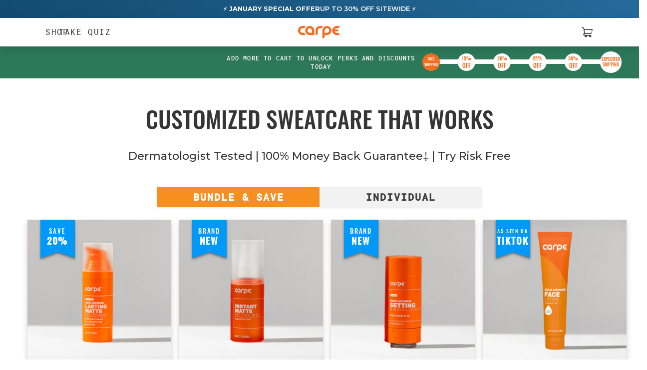

--- FILE ---
content_type: text/html; charset=utf-8
request_url: https://mycarpe.com/collections/face-the-sweat
body_size: 147193
content:
<!doctype html>

<!--[if lt IE 9]> <html class="lt-ie9" lang="en"> <![endif]-->
<!--[if IE 9]> <html class="lt-ie10" lang="en"> <![endif]-->
<!-- [if gt IE 9]><! -->
<html lang="en">
  <!-- <![endif] -->

  <head>
    <meta charset="utf-8">
    <meta http-equiv="x-ua-compatible" content="ie=edge">
    <meta name="viewport" content="width=device-width, initial-scale=1, minimum-scale=1">
    <meta name="theme-color" content="#f36e21">

    <!-- Resource hints -->
    <link rel="preconnect" href="https://fonts.gstatic.com" crossorigin>
    <link rel="preconnect" href="https://fonts.googleapis.com">

    <link
      rel="preload"
      href="https://fonts.googleapis.com/css?family=Oswald:400,600,700,800&display=swap"
      as="style"
      onload="this.onload=null;this.rel='stylesheet'"
    >
    <link
      rel="preload"
      href="https://fonts.googleapis.com/css?family=Montserrat:300,500,600,700&display=swap"
      as="style"
      onload="this.onload=null;this.rel='stylesheet'"
    >

    <script>
      var rcRundleTrue = false;
      var removeDiscounts = false;
      var save56checkoutContinue = false;
      var gamified56RedirectToCart = false;
      var underarm_pdp_two_stick_default = false;
      let topbarOffer = false;
      let cleanSportFirstSlot = false;
      let firstTouchLoad = false;
      var outOfStockQuant = 3;
      var quizMatteCollection = false;
      var cartRefresh = false;
      var subscriptionDefaultQuiz = false;
      var bbPopUp = false;
      var cookiePopup = true;
      var spfNewImages = false;
      var newQuizVideo = false;
      var alternatePDPLayout3 = false;
      var createPlaceholders = false;
      var addCommasReviews = false;
      var lavCitSlot = false;
      var replaceFaceWipes = false;
      var scalpQuiz = false;
      var alternatePDPLayout = false;
      var alternatePDPLayout2 = false;
      var alternatePDPLayout3 = false;
      var checkoutButtonSpinner = false;
      var oneMoreItem = false;
      var alwaysUA = false;
      var directToCheckout = false;
      var facePrimerPrice = false;
      var warmVanSlot = false;
      var facePrimerQuiz = false;
      var subDiscountPrice = false;
      var mountainBreezeSlot = false;
      var lavenderName = false;
      var insertScentsBefore = false;
      var intervalIndex = 0;
      var showHideScents = false;
      var checkoutAnimation = false;
      var atcAnimation = false;
      var gifLoader = false;
      var byobSubShow = false;
      var atcPopupTest = false;
      var insertScentBefore = false;
      var freshPowderSlot = false;
      var freshPowderUpsell = false;
      var bundleBuilderImage = false;
      var canadaPrices = false;
      var tiktok_quiz = false;
      var quizVideo = false;
      var scent_profileTest = false;
      var isViddy = 0;
      var subPrice = false;
      var roundUpsell = false;
      var isCanada = false;
      var directToCart = false;
    </script>

    

    

<script
  src="https://cdn-widgetsrepository.yotpo.com/v1/loader/EutOvF5sZrWxfFoaDiHpobvKKvKh4XF7vhguPfTP"
  async
></script>


    <!-- Meta -->
    <title>
  Face The Sweat &ndash; Carpe
</title>



<!-- Canonical URL -->

  <link rel="canonical" href="https://mycarpe.com/collections/face-the-sweat" />



  <link rel="apple-touch-icon" sizes="180x180" href="//mycarpe.com/cdn/shop/files/apple-touch-icon_180x180.png?v=1758205042">



  <link rel="icon" type="image/png" href="//mycarpe.com/cdn/shop/files/favicon_1_32x32.png?v=1758205027" sizes="32x32">
  <link rel="icon" type="image/png" href="//mycarpe.com/cdn/shop/files/favicon_1_16x16.png?v=1758205027" sizes="16x16">


<meta name="theme-color" content="#252f4f">
<meta name="msapplication-TileColor" content="#252f4f">





    
      





      


  <meta property="og:type" content="website" />
  <meta property="og:title" content="Face The Sweat" />
  



<meta property="og:url" content="https://mycarpe.com/collections/face-the-sweat" />
<meta property="og:site_name" content="Carpe" />

      <!-- JSON-LD Structured Data -->
<script type="application/ld+json">
  {
    "@context" : "http://schema.org",
    "@type" : "WebSite",
    "name" : "Carpe",
    "url" : "https:\/\/mycarpe.com"
  }
</script>

<script type="application/ld+json">
  {
    "@context": "http://schema.org",
    "@type": "Organization",
    "name" : "Carpe",
    "url" : "https:\/\/mycarpe.com",
    "logo": "https:\/\/mycarpe.com\/cdn\/shop\/t\/286\/assets\/logo.png?v=133911",
    "sameAs": [
      "",
      "https:\/\/facebook.com\/mycarpe",
      "https:\/\/instagram.com\/mycarpe",
      "https:\/\/www.tiktok.com\/@mycarpe"
    ]
  }
</script>


<!-- End of JSON-LD Structured Data -->

    

    <!--
      Webfonts
      











  <link href="//fonts.googleapis.com/css?family=Montserrat:300,500,600&amp;display=swap" rel="stylesheet" type="text/css" media="all" />



    -->
    <script async src="//mycarpe.com/cdn/shop/t/286/assets/ajaxinate.min.js?v=184280457900856627781731338345"></script>

    <!-- Stylesheets -->
    <link href="//mycarpe.com/cdn/shop/t/286/assets/theme.css?v=79983613836508888011769456780" rel="stylesheet" type="text/css" media="all" />
    <link href="//mycarpe.com/cdn/shop/t/286/assets/tweaks.css?v=147016854367954888661767732272" rel="stylesheet" type="text/css" media="all" />
    <style>
/* ===================================================== */
/* CSS styles with complex Liquid computations */
/* ===================================================== */
/*  */
/*  */
/*  */
/*  */
.CartItem-imagePlaceholder { padding-bottom: 75.00%; background-size: contain; }

.GridItem-imagePlaceholder { padding-bottom: 75.00%; background-size: contain; }

.GridItem-secondImagePlaceholder { padding-bottom: 75.00%; background-size: contain; }

.GridItem-thumbImagePlaceholder { padding-bottom: 75.00%; background-size: contain; }

/*  */
.ProductGallery-carouselPlaceholder { padding-bottom: 75.00%; background-size: contain; }

</style>

    
    <!-- Scripts -->
    <script src="//mycarpe.com/cdn/shop/t/286/assets/jquery.min.js?v=98014222988859431451692127428" type="text/javascript"></script>

    <!-- Custom header content -->
    <script>window.performance && window.performance.mark && window.performance.mark('shopify.content_for_header.start');</script><meta name="google-site-verification" content="m3FtMHGaaFE9ssbzn6NhxM9kNU1iMMFD4o8OQcMm3BQ">
<meta id="shopify-digital-wallet" name="shopify-digital-wallet" content="/33516224645/digital_wallets/dialog">
<meta name="shopify-checkout-api-token" content="6a89cbfa530d764b267c48b49a7fd0b9">
<meta id="in-context-paypal-metadata" data-shop-id="33516224645" data-venmo-supported="false" data-environment="production" data-locale="en_US" data-paypal-v4="true" data-currency="USD">
<link rel="alternate" type="application/atom+xml" title="Feed" href="/collections/face-the-sweat.atom" />
<link rel="alternate" hreflang="x-default" href="https://mycarpe.com/collections/face-the-sweat">
<link rel="alternate" hreflang="en-AU" href="https://au.mycarpe.com/collections/face-the-sweat">
<link rel="alternate" hreflang="en-CA" href="https://ca.mycarpe.com/collections/face-the-sweat">
<link rel="alternate" hreflang="en-DE" href="https://de.mycarpe.com/collections/face-the-sweat">
<link rel="alternate" hreflang="de-DE" href="https://de.mycarpe.com/de/collections/face-the-sweat">
<link rel="alternate" hreflang="en-FR" href="https://fr.mycarpe.com/collections/face-the-sweat">
<link rel="alternate" hreflang="en-IL" href="https://mycarpe.com/en-il/collections/face-the-sweat">
<link rel="alternate" hreflang="en-US" href="https://mycarpe.com/collections/face-the-sweat">
<link rel="alternate" hreflang="es-US" href="https://mycarpe.com/es/collections/face-the-sweat">
<link rel="alternate" hreflang="en-NL" href="https://nl.mycarpe.com/collections/face-the-sweat">
<link rel="alternate" hreflang="en-NZ" href="https://nz.mycarpe.com/collections/face-the-sweat">
<link rel="alternate" hreflang="en-SA" href="https://sa.mycarpe.com/collections/face-the-sweat">
<link rel="alternate" hreflang="en-GB" href="https://uk.mycarpe.com/collections/face-the-sweat">
<link rel="alternate" type="application/json+oembed" href="https://mycarpe.com/collections/face-the-sweat.oembed">
<script async="async" src="/checkouts/internal/preloads.js?locale=en-US"></script>
<link rel="preconnect" href="https://shop.app" crossorigin="anonymous">
<script async="async" src="https://shop.app/checkouts/internal/preloads.js?locale=en-US&shop_id=33516224645" crossorigin="anonymous"></script>
<script id="apple-pay-shop-capabilities" type="application/json">{"shopId":33516224645,"countryCode":"US","currencyCode":"USD","merchantCapabilities":["supports3DS"],"merchantId":"gid:\/\/shopify\/Shop\/33516224645","merchantName":"Carpe","requiredBillingContactFields":["postalAddress","email"],"requiredShippingContactFields":["postalAddress","email"],"shippingType":"shipping","supportedNetworks":["visa","masterCard","amex","discover","elo","jcb"],"total":{"type":"pending","label":"Carpe","amount":"1.00"},"shopifyPaymentsEnabled":true,"supportsSubscriptions":true}</script>
<script id="shopify-features" type="application/json">{"accessToken":"6a89cbfa530d764b267c48b49a7fd0b9","betas":["rich-media-storefront-analytics"],"domain":"mycarpe.com","predictiveSearch":true,"shopId":33516224645,"locale":"en"}</script>
<script>var Shopify = Shopify || {};
Shopify.shop = "mycarpe.myshopify.com";
Shopify.locale = "en";
Shopify.currency = {"active":"USD","rate":"1.0"};
Shopify.country = "US";
Shopify.theme = {"name":"base-theme\/main","id":122790740101,"schema_name":"Carpe Custom","schema_version":"1.0.0","theme_store_id":null,"role":"main"};
Shopify.theme.handle = "null";
Shopify.theme.style = {"id":null,"handle":null};
Shopify.cdnHost = "mycarpe.com/cdn";
Shopify.routes = Shopify.routes || {};
Shopify.routes.root = "/";</script>
<script type="module">!function(o){(o.Shopify=o.Shopify||{}).modules=!0}(window);</script>
<script>!function(o){function n(){var o=[];function n(){o.push(Array.prototype.slice.apply(arguments))}return n.q=o,n}var t=o.Shopify=o.Shopify||{};t.loadFeatures=n(),t.autoloadFeatures=n()}(window);</script>
<script>
  window.ShopifyPay = window.ShopifyPay || {};
  window.ShopifyPay.apiHost = "shop.app\/pay";
  window.ShopifyPay.redirectState = null;
</script>
<script id="shop-js-analytics" type="application/json">{"pageType":"collection"}</script>
<script defer="defer" async type="module" src="//mycarpe.com/cdn/shopifycloud/shop-js/modules/v2/client.init-shop-cart-sync_BT-GjEfc.en.esm.js"></script>
<script defer="defer" async type="module" src="//mycarpe.com/cdn/shopifycloud/shop-js/modules/v2/chunk.common_D58fp_Oc.esm.js"></script>
<script defer="defer" async type="module" src="//mycarpe.com/cdn/shopifycloud/shop-js/modules/v2/chunk.modal_xMitdFEc.esm.js"></script>
<script type="module">
  await import("//mycarpe.com/cdn/shopifycloud/shop-js/modules/v2/client.init-shop-cart-sync_BT-GjEfc.en.esm.js");
await import("//mycarpe.com/cdn/shopifycloud/shop-js/modules/v2/chunk.common_D58fp_Oc.esm.js");
await import("//mycarpe.com/cdn/shopifycloud/shop-js/modules/v2/chunk.modal_xMitdFEc.esm.js");

  window.Shopify.SignInWithShop?.initShopCartSync?.({"fedCMEnabled":true,"windoidEnabled":true});

</script>
<script>
  window.Shopify = window.Shopify || {};
  if (!window.Shopify.featureAssets) window.Shopify.featureAssets = {};
  window.Shopify.featureAssets['shop-js'] = {"shop-cart-sync":["modules/v2/client.shop-cart-sync_DZOKe7Ll.en.esm.js","modules/v2/chunk.common_D58fp_Oc.esm.js","modules/v2/chunk.modal_xMitdFEc.esm.js"],"init-fed-cm":["modules/v2/client.init-fed-cm_B6oLuCjv.en.esm.js","modules/v2/chunk.common_D58fp_Oc.esm.js","modules/v2/chunk.modal_xMitdFEc.esm.js"],"shop-cash-offers":["modules/v2/client.shop-cash-offers_D2sdYoxE.en.esm.js","modules/v2/chunk.common_D58fp_Oc.esm.js","modules/v2/chunk.modal_xMitdFEc.esm.js"],"shop-login-button":["modules/v2/client.shop-login-button_QeVjl5Y3.en.esm.js","modules/v2/chunk.common_D58fp_Oc.esm.js","modules/v2/chunk.modal_xMitdFEc.esm.js"],"pay-button":["modules/v2/client.pay-button_DXTOsIq6.en.esm.js","modules/v2/chunk.common_D58fp_Oc.esm.js","modules/v2/chunk.modal_xMitdFEc.esm.js"],"shop-button":["modules/v2/client.shop-button_DQZHx9pm.en.esm.js","modules/v2/chunk.common_D58fp_Oc.esm.js","modules/v2/chunk.modal_xMitdFEc.esm.js"],"avatar":["modules/v2/client.avatar_BTnouDA3.en.esm.js"],"init-windoid":["modules/v2/client.init-windoid_CR1B-cfM.en.esm.js","modules/v2/chunk.common_D58fp_Oc.esm.js","modules/v2/chunk.modal_xMitdFEc.esm.js"],"init-shop-for-new-customer-accounts":["modules/v2/client.init-shop-for-new-customer-accounts_C_vY_xzh.en.esm.js","modules/v2/client.shop-login-button_QeVjl5Y3.en.esm.js","modules/v2/chunk.common_D58fp_Oc.esm.js","modules/v2/chunk.modal_xMitdFEc.esm.js"],"init-shop-email-lookup-coordinator":["modules/v2/client.init-shop-email-lookup-coordinator_BI7n9ZSv.en.esm.js","modules/v2/chunk.common_D58fp_Oc.esm.js","modules/v2/chunk.modal_xMitdFEc.esm.js"],"init-shop-cart-sync":["modules/v2/client.init-shop-cart-sync_BT-GjEfc.en.esm.js","modules/v2/chunk.common_D58fp_Oc.esm.js","modules/v2/chunk.modal_xMitdFEc.esm.js"],"shop-toast-manager":["modules/v2/client.shop-toast-manager_DiYdP3xc.en.esm.js","modules/v2/chunk.common_D58fp_Oc.esm.js","modules/v2/chunk.modal_xMitdFEc.esm.js"],"init-customer-accounts":["modules/v2/client.init-customer-accounts_D9ZNqS-Q.en.esm.js","modules/v2/client.shop-login-button_QeVjl5Y3.en.esm.js","modules/v2/chunk.common_D58fp_Oc.esm.js","modules/v2/chunk.modal_xMitdFEc.esm.js"],"init-customer-accounts-sign-up":["modules/v2/client.init-customer-accounts-sign-up_iGw4briv.en.esm.js","modules/v2/client.shop-login-button_QeVjl5Y3.en.esm.js","modules/v2/chunk.common_D58fp_Oc.esm.js","modules/v2/chunk.modal_xMitdFEc.esm.js"],"shop-follow-button":["modules/v2/client.shop-follow-button_CqMgW2wH.en.esm.js","modules/v2/chunk.common_D58fp_Oc.esm.js","modules/v2/chunk.modal_xMitdFEc.esm.js"],"checkout-modal":["modules/v2/client.checkout-modal_xHeaAweL.en.esm.js","modules/v2/chunk.common_D58fp_Oc.esm.js","modules/v2/chunk.modal_xMitdFEc.esm.js"],"shop-login":["modules/v2/client.shop-login_D91U-Q7h.en.esm.js","modules/v2/chunk.common_D58fp_Oc.esm.js","modules/v2/chunk.modal_xMitdFEc.esm.js"],"lead-capture":["modules/v2/client.lead-capture_BJmE1dJe.en.esm.js","modules/v2/chunk.common_D58fp_Oc.esm.js","modules/v2/chunk.modal_xMitdFEc.esm.js"],"payment-terms":["modules/v2/client.payment-terms_Ci9AEqFq.en.esm.js","modules/v2/chunk.common_D58fp_Oc.esm.js","modules/v2/chunk.modal_xMitdFEc.esm.js"]};
</script>
<script>(function() {
  var isLoaded = false;
  function asyncLoad() {
    if (isLoaded) return;
    isLoaded = true;
    var urls = ["https:\/\/static.rechargecdn.com\/static\/js\/recharge.js?shop=mycarpe.myshopify.com","https:\/\/d26ky332zktp97.cloudfront.net\/shops\/v59tgKX8QH39b5opR\/colibrius-m.js?shop=mycarpe.myshopify.com","https:\/\/static.rechargecdn.com\/assets\/js\/widget.min.js?shop=mycarpe.myshopify.com","https:\/\/sdk.postscript.io\/sdk-script-loader.bundle.js?shopId=582569\u0026shop=mycarpe.myshopify.com","https:\/\/dr4qe3ddw9y32.cloudfront.net\/awin-shopify-integration-code.js?aid=122750\u0026v=shopifyApp_5.2.5\u0026ts=1768488284450\u0026shop=mycarpe.myshopify.com"];
    for (var i = 0; i < urls.length; i++) {
      var s = document.createElement('script');
      s.type = 'text/javascript';
      s.async = true;
      s.src = urls[i];
      var x = document.getElementsByTagName('script')[0];
      x.parentNode.insertBefore(s, x);
    }
  };
  if(window.attachEvent) {
    window.attachEvent('onload', asyncLoad);
  } else {
    window.addEventListener('load', asyncLoad, false);
  }
})();</script>
<script id="__st">var __st={"a":33516224645,"offset":-18000,"reqid":"b2cacd12-12a4-424c-86f6-0dae02f9fa32-1769471425","pageurl":"mycarpe.com\/collections\/face-the-sweat","u":"1c294eb973ca","p":"collection","rtyp":"collection","rid":264082522245};</script>
<script>window.ShopifyPaypalV4VisibilityTracking = true;</script>
<script id="captcha-bootstrap">!function(){'use strict';const t='contact',e='account',n='new_comment',o=[[t,t],['blogs',n],['comments',n],[t,'customer']],c=[[e,'customer_login'],[e,'guest_login'],[e,'recover_customer_password'],[e,'create_customer']],r=t=>t.map((([t,e])=>`form[action*='/${t}']:not([data-nocaptcha='true']) input[name='form_type'][value='${e}']`)).join(','),a=t=>()=>t?[...document.querySelectorAll(t)].map((t=>t.form)):[];function s(){const t=[...o],e=r(t);return a(e)}const i='password',u='form_key',d=['recaptcha-v3-token','g-recaptcha-response','h-captcha-response',i],f=()=>{try{return window.sessionStorage}catch{return}},m='__shopify_v',_=t=>t.elements[u];function p(t,e,n=!1){try{const o=window.sessionStorage,c=JSON.parse(o.getItem(e)),{data:r}=function(t){const{data:e,action:n}=t;return t[m]||n?{data:e,action:n}:{data:t,action:n}}(c);for(const[e,n]of Object.entries(r))t.elements[e]&&(t.elements[e].value=n);n&&o.removeItem(e)}catch(o){console.error('form repopulation failed',{error:o})}}const l='form_type',E='cptcha';function T(t){t.dataset[E]=!0}const w=window,h=w.document,L='Shopify',v='ce_forms',y='captcha';let A=!1;((t,e)=>{const n=(g='f06e6c50-85a8-45c8-87d0-21a2b65856fe',I='https://cdn.shopify.com/shopifycloud/storefront-forms-hcaptcha/ce_storefront_forms_captcha_hcaptcha.v1.5.2.iife.js',D={infoText:'Protected by hCaptcha',privacyText:'Privacy',termsText:'Terms'},(t,e,n)=>{const o=w[L][v],c=o.bindForm;if(c)return c(t,g,e,D).then(n);var r;o.q.push([[t,g,e,D],n]),r=I,A||(h.body.append(Object.assign(h.createElement('script'),{id:'captcha-provider',async:!0,src:r})),A=!0)});var g,I,D;w[L]=w[L]||{},w[L][v]=w[L][v]||{},w[L][v].q=[],w[L][y]=w[L][y]||{},w[L][y].protect=function(t,e){n(t,void 0,e),T(t)},Object.freeze(w[L][y]),function(t,e,n,w,h,L){const[v,y,A,g]=function(t,e,n){const i=e?o:[],u=t?c:[],d=[...i,...u],f=r(d),m=r(i),_=r(d.filter((([t,e])=>n.includes(e))));return[a(f),a(m),a(_),s()]}(w,h,L),I=t=>{const e=t.target;return e instanceof HTMLFormElement?e:e&&e.form},D=t=>v().includes(t);t.addEventListener('submit',(t=>{const e=I(t);if(!e)return;const n=D(e)&&!e.dataset.hcaptchaBound&&!e.dataset.recaptchaBound,o=_(e),c=g().includes(e)&&(!o||!o.value);(n||c)&&t.preventDefault(),c&&!n&&(function(t){try{if(!f())return;!function(t){const e=f();if(!e)return;const n=_(t);if(!n)return;const o=n.value;o&&e.removeItem(o)}(t);const e=Array.from(Array(32),(()=>Math.random().toString(36)[2])).join('');!function(t,e){_(t)||t.append(Object.assign(document.createElement('input'),{type:'hidden',name:u})),t.elements[u].value=e}(t,e),function(t,e){const n=f();if(!n)return;const o=[...t.querySelectorAll(`input[type='${i}']`)].map((({name:t})=>t)),c=[...d,...o],r={};for(const[a,s]of new FormData(t).entries())c.includes(a)||(r[a]=s);n.setItem(e,JSON.stringify({[m]:1,action:t.action,data:r}))}(t,e)}catch(e){console.error('failed to persist form',e)}}(e),e.submit())}));const S=(t,e)=>{t&&!t.dataset[E]&&(n(t,e.some((e=>e===t))),T(t))};for(const o of['focusin','change'])t.addEventListener(o,(t=>{const e=I(t);D(e)&&S(e,y())}));const B=e.get('form_key'),M=e.get(l),P=B&&M;t.addEventListener('DOMContentLoaded',(()=>{const t=y();if(P)for(const e of t)e.elements[l].value===M&&p(e,B);[...new Set([...A(),...v().filter((t=>'true'===t.dataset.shopifyCaptcha))])].forEach((e=>S(e,t)))}))}(h,new URLSearchParams(w.location.search),n,t,e,['guest_login'])})(!1,!0)}();</script>
<script integrity="sha256-4kQ18oKyAcykRKYeNunJcIwy7WH5gtpwJnB7kiuLZ1E=" data-source-attribution="shopify.loadfeatures" defer="defer" src="//mycarpe.com/cdn/shopifycloud/storefront/assets/storefront/load_feature-a0a9edcb.js" crossorigin="anonymous"></script>
<script crossorigin="anonymous" defer="defer" src="//mycarpe.com/cdn/shopifycloud/storefront/assets/shopify_pay/storefront-65b4c6d7.js?v=20250812"></script>
<script data-source-attribution="shopify.dynamic_checkout.dynamic.init">var Shopify=Shopify||{};Shopify.PaymentButton=Shopify.PaymentButton||{isStorefrontPortableWallets:!0,init:function(){window.Shopify.PaymentButton.init=function(){};var t=document.createElement("script");t.src="https://mycarpe.com/cdn/shopifycloud/portable-wallets/latest/portable-wallets.en.js",t.type="module",document.head.appendChild(t)}};
</script>
<script data-source-attribution="shopify.dynamic_checkout.buyer_consent">
  function portableWalletsHideBuyerConsent(e){var t=document.getElementById("shopify-buyer-consent"),n=document.getElementById("shopify-subscription-policy-button");t&&n&&(t.classList.add("hidden"),t.setAttribute("aria-hidden","true"),n.removeEventListener("click",e))}function portableWalletsShowBuyerConsent(e){var t=document.getElementById("shopify-buyer-consent"),n=document.getElementById("shopify-subscription-policy-button");t&&n&&(t.classList.remove("hidden"),t.removeAttribute("aria-hidden"),n.addEventListener("click",e))}window.Shopify?.PaymentButton&&(window.Shopify.PaymentButton.hideBuyerConsent=portableWalletsHideBuyerConsent,window.Shopify.PaymentButton.showBuyerConsent=portableWalletsShowBuyerConsent);
</script>
<script data-source-attribution="shopify.dynamic_checkout.cart.bootstrap">document.addEventListener("DOMContentLoaded",(function(){function t(){return document.querySelector("shopify-accelerated-checkout-cart, shopify-accelerated-checkout")}if(t())Shopify.PaymentButton.init();else{new MutationObserver((function(e,n){t()&&(Shopify.PaymentButton.init(),n.disconnect())})).observe(document.body,{childList:!0,subtree:!0})}}));
</script>
<link id="shopify-accelerated-checkout-styles" rel="stylesheet" media="screen" href="https://mycarpe.com/cdn/shopifycloud/portable-wallets/latest/accelerated-checkout-backwards-compat.css" crossorigin="anonymous">
<style id="shopify-accelerated-checkout-cart">
        #shopify-buyer-consent {
  margin-top: 1em;
  display: inline-block;
  width: 100%;
}

#shopify-buyer-consent.hidden {
  display: none;
}

#shopify-subscription-policy-button {
  background: none;
  border: none;
  padding: 0;
  text-decoration: underline;
  font-size: inherit;
  cursor: pointer;
}

#shopify-subscription-policy-button::before {
  box-shadow: none;
}

      </style>

<script>window.performance && window.performance.mark && window.performance.mark('shopify.content_for_header.end');</script>

    <!-- End of custom header content -->
    

    <script>
  /* >> Heatmap.com :: Snippet << */ (function (h, e, a, t, m, ap) {
    (h._heatmap_paq = []).push(['setTrackerUrl', (h.heatUrl = e) + a]);
    h.hErrorLogs = h.hErrorLogs || [];
    ap = t.createElement('script');
    ap.src = h.heatUrl + 'heatmap.min.js?sid=' + m;
    ap.defer = true;
    t.head.appendChild(ap);
    ['error', 'unhandledrejection'].forEach(function (ty) {
      h.addEventListener(ty, function (et) {
        h.hErrorLogs.push({ type: ty, event: et });
      });
    });
  })(window, 'https://c.heatmap.com/scripts/', 'heatmap.php', document, 3933);
</script>

<!-- BING UET TAG AND CONVERSION TRACKING Place On EVERY PAGE -->
<script>
  (function (w, d, t, r, u) {
    var f, n, i;
    (w[u] = w[u] || []),
      (f = function () {
        var o = { ti: '26020717' };
        (o.q = w[u]), (w[u] = new UET(o)), w[u].push('pageLoad');
      }),
      (n = d.createElement(t)),
      (n.src = r),
      (n.async = 1),
      (n.onload = n.onreadystatechange =
        function () {
          var s = this.readyState;
          (s && s !== 'loaded' && s !== 'complete') || (f(), (n.onload = n.onreadystatechange = null));
        }),
      (i = d.getElementsByTagName(t)[0]),
      i.parentNode.insertBefore(n, i);
  })(window, document, 'script', '//bat.bing.com/bat.js', 'uetq');
</script>
<!-- END BING CODE -->

<meta name="msvalidate.01" content="A37CB1B554D550598C56E291466571F4">

<!--
  Global site tag (gtag.js) - Google Ads: 873083640
  <script async src="https://www.googletagmanager.com/gtag/js?id=AW-873083640"></script>
  <script>
    window.dataLayer = window.dataLayer || [];
    function gtag(){dataLayer.push(arguments);}
    gtag('js', new Date());

    gtag('config', 'AW-873083640');
  </script>
-->

<!-- Begin: Northbeam pixel -->
<script>
  (function () {
    var r;
    ((e = r = r || {}).A = 'identify'),
      (e.B = 'trackPageView'),
      (e.C = 'fireEmailCaptureEvent'),
      (e.D = 'fireCustomGoal'),
      (e.E = 'firePurchaseEvent'),
      (e.F = 'firePurchaseSyncEvent');
    var e = '//j.northbeam.io/ota-sp/85b524ec-063f-4f8f-924e-ac84b751937d.js';
    function t(e) {
      for (var n = [], r = 1; r < arguments.length; r++) n[r - 1] = arguments[r];
      a.push({ fnName: e, args: n });
    }
    var a = [],
      n =
        (((n = { _q: a })[r.A] = function (e, n) {
          return t(r.A, e, n);
        }),
        (n[r.B] = function () {
          return t(r.B);
        }),
        (n[r.C] = function (e, n) {
          return t(r.C, e, n);
        }),
        (n[r.D] = function (e, n) {
          return t(r.D, e, n);
        }),
        (n[r.E] = function (e) {
          return t(r.E, e);
        }),
        (n[r.F] = function (e) {
          return t(r.F, e);
        }),
        (window.Northbeam = n),
        document.createElement('script'));
    (n.async = !0), (n.src = e), document.head.appendChild(n);
  })();
</script>
<!-- End: Northbeam pixel -->

<!-- Begin: Tatari Pixel -->
<script>
  !(function () {
    try {
      !(function (t, i) {
        if (!i.version) {
          (window.tatari = i),
            (i.init = function (t, n) {
              var e = function (t, n) {
                i[n] = function () {
                  t.push([n].concat(Array.prototype.slice.call(arguments, 0)));
                };
              };
              'track pageview identify'.split(' ').forEach(function (t) {
                e(i, t);
              }),
                (i._i = t),
                (i.config = n),
                i.pageview();
            }),
            (i.version = '1.2.1');
          var n = t.createElement('script');
          (n.type = 'text/javascript'),
            (n.async = !0),
            (n.src =
              'https://d2hrivdxn8ekm8.cloudfront.net/tag-manager/b4ef015a-c8ad-40bd-9ead-0d11556bc3f6-latest.js');
          var e = t.getElementsByTagName('script')[0];
          e.parentNode.insertBefore(n, e);
        }
      })(document, window.tatari || []);
    } catch (t) {
      console.log(t);
    }
  })();
  tatari.init('b4ef015a-c8ad-40bd-9ead-0d11556bc3f6');
</script>
<!-- End: Tatari Pixel -->


    <!-- Recharge JS widget script link -->
    <script
      async
      type="text/javascript"
      src="https://static.rechargecdn.com/assets/js/widget.min.js?shop=mycarpe.myshopify.com"
    ></script>
    <!-- Recharge JS widget script link -->

    
<!-- Start of Judge.me Core -->
<link rel="dns-prefetch" href="https://cdn.judge.me/">
<script data-cfasync='false' class='jdgm-settings-script'>window.jdgmSettings={"pagination":5,"disable_web_reviews":false,"badge_no_review_text":"No reviews","badge_n_reviews_text":"{{ n }} review/reviews","badge_star_color":"#f36e21","hide_badge_preview_if_no_reviews":true,"badge_hide_text":false,"enforce_center_preview_badge":false,"widget_title":"Customer Reviews","widget_open_form_text":"Write a review","widget_close_form_text":"Cancel review","widget_refresh_page_text":"Refresh page","widget_summary_text":"Based on {{ number_of_reviews }} review/reviews","widget_no_review_text":"Be the first to write a review","widget_name_field_text":"Display name","widget_verified_name_field_text":"Verified Name (public)","widget_name_placeholder_text":"Display name","widget_required_field_error_text":"This field is required.","widget_email_field_text":"Email address","widget_verified_email_field_text":"Verified Email (private, can not be edited)","widget_email_placeholder_text":"Your email address","widget_email_field_error_text":"Please enter a valid email address.","widget_rating_field_text":"Rating","widget_review_title_field_text":"Review Title","widget_review_title_placeholder_text":"Give your review a title","widget_review_body_field_text":"Review content","widget_review_body_placeholder_text":"Start writing here...","widget_pictures_field_text":"Picture/Video (optional)","widget_submit_review_text":"Submit Review","widget_submit_verified_review_text":"Submit Verified Review","widget_submit_success_msg_with_auto_publish":"Thank you! Please refresh the page in a few moments to see your review. You can remove or edit your review by logging into \u003ca href='https://judge.me/login' target='_blank' rel='nofollow noopener'\u003eJudge.me\u003c/a\u003e","widget_submit_success_msg_no_auto_publish":"Thank you! Your review will be published as soon as it is approved by the shop admin. You can remove or edit your review by logging into \u003ca href='https://judge.me/login' target='_blank' rel='nofollow noopener'\u003eJudge.me\u003c/a\u003e","widget_show_default_reviews_out_of_total_text":"Showing {{ n_reviews_shown }} out of {{ n_reviews }} reviews.","widget_show_all_link_text":"Show all","widget_show_less_link_text":"Show less","widget_author_said_text":"{{ reviewer_name }} said:","widget_days_text":"{{ n }} days ago","widget_weeks_text":"{{ n }} week/weeks ago","widget_months_text":"{{ n }} month/months ago","widget_years_text":"{{ n }} year/years ago","widget_yesterday_text":"Yesterday","widget_today_text":"Today","widget_replied_text":"\u003e\u003e {{ shop_name }} replied:","widget_read_more_text":"Read more","widget_reviewer_name_as_initial":"","widget_rating_filter_color":"","widget_rating_filter_see_all_text":"See all reviews","widget_sorting_most_recent_text":"Most Recent","widget_sorting_highest_rating_text":"Highest Rating","widget_sorting_lowest_rating_text":"Lowest Rating","widget_sorting_with_pictures_text":"Only Pictures","widget_sorting_most_helpful_text":"Most Helpful","widget_open_question_form_text":"Ask a question","widget_reviews_subtab_text":"Reviews","widget_questions_subtab_text":"Questions","widget_question_label_text":"Question","widget_answer_label_text":"Answer","widget_question_placeholder_text":"Write your question here","widget_submit_question_text":"Submit Question","widget_question_submit_success_text":"Thank you for your question! We will notify you once it gets answered.","widget_star_color":"#f36e21","verified_badge_text":"Verified","verified_badge_bg_color":"","verified_badge_text_color":"","verified_badge_placement":"left-of-reviewer-name","widget_review_max_height":5,"widget_hide_border":false,"widget_social_share":false,"widget_thumb":false,"widget_review_location_show":false,"widget_location_format":"country_iso_code","all_reviews_include_out_of_store_products":true,"all_reviews_out_of_store_text":"(out of store)","all_reviews_pagination":100,"all_reviews_product_name_prefix_text":"about","enable_review_pictures":false,"enable_question_anwser":false,"widget_theme":"","review_date_format":"mm/dd/yyyy","default_sort_method":"highest-rating","widget_product_reviews_subtab_text":"Product Reviews","widget_shop_reviews_subtab_text":"Shop Reviews","widget_other_products_reviews_text":"Reviews for other products","widget_store_reviews_subtab_text":"Store reviews","widget_no_store_reviews_text":"This store hasn't received any reviews yet","widget_web_restriction_product_reviews_text":"This product hasn't received any reviews yet","widget_no_items_text":"No items found","widget_show_more_text":"Show more","widget_write_a_store_review_text":"Write a Store Review","widget_other_languages_heading":"Reviews in Other Languages","widget_translate_review_text":"Translate review to {{ language }}","widget_translating_review_text":"Translating...","widget_show_original_translation_text":"Show original ({{ language }})","widget_translate_review_failed_text":"Review couldn't be translated.","widget_translate_review_retry_text":"Retry","widget_translate_review_try_again_later_text":"Try again later","show_product_url_for_grouped_product":false,"widget_sorting_pictures_first_text":"Pictures First","show_pictures_on_all_rev_page_mobile":false,"show_pictures_on_all_rev_page_desktop":false,"floating_tab_hide_mobile_install_preference":false,"floating_tab_button_name":"★ Reviews","floating_tab_title":"Let customers speak for us","floating_tab_button_color":"","floating_tab_button_background_color":"","floating_tab_url":"","floating_tab_url_enabled":true,"floating_tab_tab_style":"text","all_reviews_text_badge_text":"Customers rate us {{ shop.metafields.judgeme.all_reviews_rating | round: 1 }}/5 based on {{ shop.metafields.judgeme.all_reviews_count }} reviews.","all_reviews_text_badge_text_branded_style":"{{ shop.metafields.judgeme.all_reviews_rating | round: 1 }} out of 5 stars based on {{ shop.metafields.judgeme.all_reviews_count }} reviews","is_all_reviews_text_badge_a_link":false,"show_stars_for_all_reviews_text_badge":true,"all_reviews_text_badge_url":"","all_reviews_text_style":"text","all_reviews_text_color_style":"judgeme_brand_color","all_reviews_text_color":"#108474","all_reviews_text_show_jm_brand":true,"featured_carousel_show_header":false,"featured_carousel_title":"Let customers speak for us","testimonials_carousel_title":"Customers are saying","videos_carousel_title":"Real customer stories","cards_carousel_title":"Customers are saying","featured_carousel_count_text":"Based on {{ n }} reviews","featured_carousel_add_link_to_all_reviews_page":false,"featured_carousel_url":"","featured_carousel_show_images":true,"featured_carousel_autoslide_interval":5,"featured_carousel_arrows_on_the_sides":false,"featured_carousel_height":280,"featured_carousel_width":100,"featured_carousel_image_size":380,"featured_carousel_image_height":250,"featured_carousel_arrow_color":"#eeeeee","verified_count_badge_style":"vintage","verified_count_badge_orientation":"horizontal","verified_count_badge_color_style":"judgeme_brand_color","verified_count_badge_color":"#108474","is_verified_count_badge_a_link":false,"verified_count_badge_url":"","verified_count_badge_show_jm_brand":true,"widget_rating_preset_default":5,"widget_first_sub_tab":"product-reviews","widget_show_histogram":true,"widget_histogram_use_custom_color":false,"widget_pagination_use_custom_color":false,"widget_star_use_custom_color":true,"widget_verified_badge_use_custom_color":false,"widget_write_review_use_custom_color":false,"picture_reminder_submit_button":"Upload Pictures","enable_review_videos":false,"mute_video_by_default":false,"widget_sorting_videos_first_text":"Videos First","widget_review_pending_text":"Pending","featured_carousel_items_for_large_screen":2,"social_share_options_order":"Facebook,Twitter","remove_microdata_snippet":false,"disable_json_ld":false,"enable_json_ld_products":false,"preview_badge_show_question_text":false,"preview_badge_no_question_text":"No questions","preview_badge_n_question_text":"{{ number_of_questions }} question/questions","qa_badge_show_icon":false,"qa_badge_position":"same-row","remove_judgeme_branding":false,"widget_add_search_bar":false,"widget_search_bar_placeholder":"Search","widget_sorting_verified_only_text":"Verified only","featured_carousel_theme":"aligned","featured_carousel_show_rating":true,"featured_carousel_show_title":false,"featured_carousel_show_body":true,"featured_carousel_show_date":false,"featured_carousel_show_reviewer":true,"featured_carousel_show_product":false,"featured_carousel_header_background_color":"#108474","featured_carousel_header_text_color":"#ffffff","featured_carousel_name_product_separator":"reviewed","featured_carousel_full_star_background":"#108474","featured_carousel_empty_star_background":"#dadada","featured_carousel_vertical_theme_background":"#f9fafb","featured_carousel_verified_badge_enable":false,"featured_carousel_verified_badge_color":"#108474","featured_carousel_border_style":"round","featured_carousel_review_line_length_limit":3,"featured_carousel_more_reviews_button_text":"Read more reviews","featured_carousel_view_product_button_text":"View product","all_reviews_page_load_reviews_on":"scroll","all_reviews_page_load_more_text":"Load More Reviews","disable_fb_tab_reviews":false,"enable_ajax_cdn_cache":false,"widget_public_name_text":"displayed publicly like","default_reviewer_name":"John Smith","default_reviewer_name_has_non_latin":true,"widget_reviewer_anonymous":"Anonymous","medals_widget_title":"Judge.me Review Medals","medals_widget_background_color":"#f9fafb","medals_widget_position":"footer_all_pages","medals_widget_border_color":"#f9fafb","medals_widget_verified_text_position":"left","medals_widget_use_monochromatic_version":false,"medals_widget_elements_color":"#108474","show_reviewer_avatar":true,"widget_invalid_yt_video_url_error_text":"Not a YouTube video URL","widget_max_length_field_error_text":"Please enter no more than {0} characters.","widget_show_country_flag":false,"widget_show_collected_via_shop_app":true,"widget_verified_by_shop_badge_style":"light","widget_verified_by_shop_text":"Verified by Shop","widget_show_photo_gallery":false,"widget_load_with_code_splitting":true,"widget_ugc_install_preference":false,"widget_ugc_title":"Made by us, Shared by you","widget_ugc_subtitle":"Tag us to see your picture featured in our page","widget_ugc_arrows_color":"#ffffff","widget_ugc_primary_button_text":"Buy Now","widget_ugc_primary_button_background_color":"#108474","widget_ugc_primary_button_text_color":"#ffffff","widget_ugc_primary_button_border_width":"0","widget_ugc_primary_button_border_style":"none","widget_ugc_primary_button_border_color":"#108474","widget_ugc_primary_button_border_radius":"25","widget_ugc_secondary_button_text":"Load More","widget_ugc_secondary_button_background_color":"#ffffff","widget_ugc_secondary_button_text_color":"#108474","widget_ugc_secondary_button_border_width":"2","widget_ugc_secondary_button_border_style":"solid","widget_ugc_secondary_button_border_color":"#108474","widget_ugc_secondary_button_border_radius":"25","widget_ugc_reviews_button_text":"View Reviews","widget_ugc_reviews_button_background_color":"#ffffff","widget_ugc_reviews_button_text_color":"#108474","widget_ugc_reviews_button_border_width":"2","widget_ugc_reviews_button_border_style":"solid","widget_ugc_reviews_button_border_color":"#108474","widget_ugc_reviews_button_border_radius":"25","widget_ugc_reviews_button_link_to":"judgeme-reviews-page","widget_ugc_show_post_date":true,"widget_ugc_max_width":"800","widget_rating_metafield_value_type":true,"widget_primary_color":"#108474","widget_enable_secondary_color":false,"widget_secondary_color":"#edf5f5","widget_summary_average_rating_text":"{{ average_rating }} out of 5","widget_media_grid_title":"Customer photos \u0026 videos","widget_media_grid_see_more_text":"See more","widget_round_style":false,"widget_show_product_medals":true,"widget_verified_by_judgeme_text":"Verified by Judge.me","widget_show_store_medals":true,"widget_verified_by_judgeme_text_in_store_medals":"Verified by Judge.me","widget_media_field_exceed_quantity_message":"Sorry, we can only accept {{ max_media }} for one review.","widget_media_field_exceed_limit_message":"{{ file_name }} is too large, please select a {{ media_type }} less than {{ size_limit }}MB.","widget_review_submitted_text":"Review Submitted!","widget_question_submitted_text":"Question Submitted!","widget_close_form_text_question":"Cancel","widget_write_your_answer_here_text":"Write your answer here","widget_enabled_branded_link":true,"widget_show_collected_by_judgeme":false,"widget_reviewer_name_color":"","widget_write_review_text_color":"","widget_write_review_bg_color":"","widget_collected_by_judgeme_text":"collected by Judge.me","widget_pagination_type":"standard","widget_load_more_text":"Load More","widget_load_more_color":"#108474","widget_full_review_text":"Full Review","widget_read_more_reviews_text":"Read More Reviews","widget_read_questions_text":"Read Questions","widget_questions_and_answers_text":"Questions \u0026 Answers","widget_verified_by_text":"Verified by","widget_verified_text":"Verified","widget_number_of_reviews_text":"{{ number_of_reviews }} reviews","widget_back_button_text":"Back","widget_next_button_text":"Next","widget_custom_forms_filter_button":"Filters","custom_forms_style":"vertical","widget_show_review_information":false,"how_reviews_are_collected":"How reviews are collected?","widget_show_review_keywords":false,"widget_gdpr_statement":"How we use your data: We'll only contact you about the review you left, and only if necessary. By submitting your review, you agree to Judge.me's \u003ca href='https://judge.me/terms' target='_blank' rel='nofollow noopener'\u003eterms\u003c/a\u003e, \u003ca href='https://judge.me/privacy' target='_blank' rel='nofollow noopener'\u003eprivacy\u003c/a\u003e and \u003ca href='https://judge.me/content-policy' target='_blank' rel='nofollow noopener'\u003econtent\u003c/a\u003e policies.","widget_multilingual_sorting_enabled":false,"widget_translate_review_content_enabled":false,"widget_translate_review_content_method":"manual","popup_widget_review_selection":"automatically_with_pictures","popup_widget_round_border_style":true,"popup_widget_show_title":true,"popup_widget_show_body":true,"popup_widget_show_reviewer":false,"popup_widget_show_product":true,"popup_widget_show_pictures":true,"popup_widget_use_review_picture":true,"popup_widget_show_on_home_page":true,"popup_widget_show_on_product_page":true,"popup_widget_show_on_collection_page":true,"popup_widget_show_on_cart_page":true,"popup_widget_position":"bottom_left","popup_widget_first_review_delay":5,"popup_widget_duration":5,"popup_widget_interval":5,"popup_widget_review_count":5,"popup_widget_hide_on_mobile":true,"review_snippet_widget_round_border_style":true,"review_snippet_widget_card_color":"#FFFFFF","review_snippet_widget_slider_arrows_background_color":"#FFFFFF","review_snippet_widget_slider_arrows_color":"#000000","review_snippet_widget_star_color":"#108474","show_product_variant":false,"all_reviews_product_variant_label_text":"Variant: ","widget_show_verified_branding":false,"widget_ai_summary_title":"Customers say","widget_ai_summary_disclaimer":"AI-powered review summary based on recent customer reviews","widget_show_ai_summary":false,"widget_show_ai_summary_bg":false,"widget_show_review_title_input":true,"redirect_reviewers_invited_via_email":"review_widget","request_store_review_after_product_review":false,"request_review_other_products_in_order":false,"review_form_color_scheme":"default","review_form_corner_style":"square","review_form_star_color":{},"review_form_text_color":"#333333","review_form_background_color":"#ffffff","review_form_field_background_color":"#fafafa","review_form_button_color":{},"review_form_button_text_color":"#ffffff","review_form_modal_overlay_color":"#000000","review_content_screen_title_text":"How would you rate this product?","review_content_introduction_text":"We would love it if you would share a bit about your experience.","store_review_form_title_text":"How would you rate this store?","store_review_form_introduction_text":"We would love it if you would share a bit about your experience.","show_review_guidance_text":true,"one_star_review_guidance_text":"Poor","five_star_review_guidance_text":"Great","customer_information_screen_title_text":"About you","customer_information_introduction_text":"Please tell us more about you.","custom_questions_screen_title_text":"Your experience in more detail","custom_questions_introduction_text":"Here are a few questions to help us understand more about your experience.","review_submitted_screen_title_text":"Thanks for your review!","review_submitted_screen_thank_you_text":"We are processing it and it will appear on the store soon.","review_submitted_screen_email_verification_text":"Please confirm your email by clicking the link we just sent you. This helps us keep reviews authentic.","review_submitted_request_store_review_text":"Would you like to share your experience of shopping with us?","review_submitted_review_other_products_text":"Would you like to review these products?","store_review_screen_title_text":"Would you like to share your experience of shopping with us?","store_review_introduction_text":"We value your feedback and use it to improve. Please share any thoughts or suggestions you have.","reviewer_media_screen_title_picture_text":"Share a picture","reviewer_media_introduction_picture_text":"Upload a photo to support your review.","reviewer_media_screen_title_video_text":"Share a video","reviewer_media_introduction_video_text":"Upload a video to support your review.","reviewer_media_screen_title_picture_or_video_text":"Share a picture or video","reviewer_media_introduction_picture_or_video_text":"Upload a photo or video to support your review.","reviewer_media_youtube_url_text":"Paste your Youtube URL here","advanced_settings_next_step_button_text":"Next","advanced_settings_close_review_button_text":"Close","modal_write_review_flow":false,"write_review_flow_required_text":"Required","write_review_flow_privacy_message_text":"We respect your privacy.","write_review_flow_anonymous_text":"Post review as anonymous","write_review_flow_visibility_text":"This won't be visible to other customers.","write_review_flow_multiple_selection_help_text":"Select as many as you like","write_review_flow_single_selection_help_text":"Select one option","write_review_flow_required_field_error_text":"This field is required","write_review_flow_invalid_email_error_text":"Please enter a valid email address","write_review_flow_max_length_error_text":"Max. {{ max_length }} characters.","write_review_flow_media_upload_text":"\u003cb\u003eClick to upload\u003c/b\u003e or drag and drop","write_review_flow_gdpr_statement":"We'll only contact you about your review if necessary. By submitting your review, you agree to our \u003ca href='https://judge.me/terms' target='_blank' rel='nofollow noopener'\u003eterms and conditions\u003c/a\u003e and \u003ca href='https://judge.me/privacy' target='_blank' rel='nofollow noopener'\u003eprivacy policy\u003c/a\u003e.","rating_only_reviews_enabled":false,"show_negative_reviews_help_screen":false,"new_review_flow_help_screen_rating_threshold":3,"negative_review_resolution_screen_title_text":"Tell us more","negative_review_resolution_text":"Your experience matters to us. If there were issues with your purchase, we're here to help. Feel free to reach out to us, we'd love the opportunity to make things right.","negative_review_resolution_button_text":"Contact us","negative_review_resolution_proceed_with_review_text":"Leave a review","negative_review_resolution_subject":"Issue with purchase from {{ shop_name }}.{{ order_name }}","preview_badge_collection_page_install_status":false,"widget_review_custom_css":"","preview_badge_custom_css":"","preview_badge_stars_count":"5-stars","featured_carousel_custom_css":"","floating_tab_custom_css":"","all_reviews_widget_custom_css":"","medals_widget_custom_css":"","verified_badge_custom_css":"","all_reviews_text_custom_css":"","transparency_badges_collected_via_store_invite":false,"transparency_badges_from_another_provider":false,"transparency_badges_collected_from_store_visitor":false,"transparency_badges_collected_by_verified_review_provider":false,"transparency_badges_earned_reward":false,"transparency_badges_collected_via_store_invite_text":"Review collected via store invitation","transparency_badges_from_another_provider_text":"Review collected from another provider","transparency_badges_collected_from_store_visitor_text":"Review collected from a store visitor","transparency_badges_written_in_google_text":"Review written in Google","transparency_badges_written_in_etsy_text":"Review written in Etsy","transparency_badges_written_in_shop_app_text":"Review written in Shop App","transparency_badges_earned_reward_text":"Review earned a reward for future purchase","product_review_widget_per_page":10,"widget_store_review_label_text":"Review about the store","checkout_comment_extension_title_on_product_page":"Customer Comments","checkout_comment_extension_num_latest_comment_show":5,"checkout_comment_extension_format":"name_and_timestamp","checkout_comment_customer_name":"last_initial","checkout_comment_comment_notification":true,"preview_badge_collection_page_install_preference":true,"preview_badge_home_page_install_preference":false,"preview_badge_product_page_install_preference":true,"review_widget_install_preference":"","review_carousel_install_preference":true,"floating_reviews_tab_install_preference":"none","verified_reviews_count_badge_install_preference":false,"all_reviews_text_install_preference":false,"review_widget_best_location":true,"judgeme_medals_install_preference":false,"review_widget_revamp_enabled":false,"review_widget_qna_enabled":false,"review_widget_header_theme":"minimal","review_widget_widget_title_enabled":true,"review_widget_header_text_size":"medium","review_widget_header_text_weight":"regular","review_widget_average_rating_style":"compact","review_widget_bar_chart_enabled":true,"review_widget_bar_chart_type":"numbers","review_widget_bar_chart_style":"standard","review_widget_expanded_media_gallery_enabled":false,"review_widget_reviews_section_theme":"standard","review_widget_image_style":"thumbnails","review_widget_review_image_ratio":"square","review_widget_stars_size":"medium","review_widget_verified_badge":"standard_text","review_widget_review_title_text_size":"medium","review_widget_review_text_size":"medium","review_widget_review_text_length":"medium","review_widget_number_of_columns_desktop":3,"review_widget_carousel_transition_speed":5,"review_widget_custom_questions_answers_display":"always","review_widget_button_text_color":"#FFFFFF","review_widget_text_color":"#000000","review_widget_lighter_text_color":"#7B7B7B","review_widget_corner_styling":"soft","review_widget_review_word_singular":"review","review_widget_review_word_plural":"reviews","review_widget_voting_label":"Helpful?","review_widget_shop_reply_label":"Reply from {{ shop_name }}:","review_widget_filters_title":"Filters","qna_widget_question_word_singular":"Question","qna_widget_question_word_plural":"Questions","qna_widget_answer_reply_label":"Answer from {{ answerer_name }}:","qna_content_screen_title_text":"Ask a question about this product","qna_widget_question_required_field_error_text":"Please enter your question.","qna_widget_flow_gdpr_statement":"We'll only contact you about your question if necessary. By submitting your question, you agree to our \u003ca href='https://judge.me/terms' target='_blank' rel='nofollow noopener'\u003eterms and conditions\u003c/a\u003e and \u003ca href='https://judge.me/privacy' target='_blank' rel='nofollow noopener'\u003eprivacy policy\u003c/a\u003e.","qna_widget_question_submitted_text":"Thanks for your question!","qna_widget_close_form_text_question":"Close","qna_widget_question_submit_success_text":"We’ll notify you by email when your question is answered.","all_reviews_widget_v2025_enabled":false,"all_reviews_widget_v2025_header_theme":"default","all_reviews_widget_v2025_widget_title_enabled":true,"all_reviews_widget_v2025_header_text_size":"medium","all_reviews_widget_v2025_header_text_weight":"regular","all_reviews_widget_v2025_average_rating_style":"compact","all_reviews_widget_v2025_bar_chart_enabled":true,"all_reviews_widget_v2025_bar_chart_type":"numbers","all_reviews_widget_v2025_bar_chart_style":"standard","all_reviews_widget_v2025_expanded_media_gallery_enabled":false,"all_reviews_widget_v2025_show_store_medals":true,"all_reviews_widget_v2025_show_photo_gallery":true,"all_reviews_widget_v2025_show_review_keywords":false,"all_reviews_widget_v2025_show_ai_summary":false,"all_reviews_widget_v2025_show_ai_summary_bg":false,"all_reviews_widget_v2025_add_search_bar":false,"all_reviews_widget_v2025_default_sort_method":"most-recent","all_reviews_widget_v2025_reviews_per_page":10,"all_reviews_widget_v2025_reviews_section_theme":"default","all_reviews_widget_v2025_image_style":"thumbnails","all_reviews_widget_v2025_review_image_ratio":"square","all_reviews_widget_v2025_stars_size":"medium","all_reviews_widget_v2025_verified_badge":"bold_badge","all_reviews_widget_v2025_review_title_text_size":"medium","all_reviews_widget_v2025_review_text_size":"medium","all_reviews_widget_v2025_review_text_length":"medium","all_reviews_widget_v2025_number_of_columns_desktop":3,"all_reviews_widget_v2025_carousel_transition_speed":5,"all_reviews_widget_v2025_custom_questions_answers_display":"always","all_reviews_widget_v2025_show_product_variant":false,"all_reviews_widget_v2025_show_reviewer_avatar":true,"all_reviews_widget_v2025_reviewer_name_as_initial":"","all_reviews_widget_v2025_review_location_show":false,"all_reviews_widget_v2025_location_format":"","all_reviews_widget_v2025_show_country_flag":false,"all_reviews_widget_v2025_verified_by_shop_badge_style":"light","all_reviews_widget_v2025_social_share":false,"all_reviews_widget_v2025_social_share_options_order":"Facebook,Twitter,LinkedIn,Pinterest","all_reviews_widget_v2025_pagination_type":"standard","all_reviews_widget_v2025_button_text_color":"#FFFFFF","all_reviews_widget_v2025_text_color":"#000000","all_reviews_widget_v2025_lighter_text_color":"#7B7B7B","all_reviews_widget_v2025_corner_styling":"soft","all_reviews_widget_v2025_title":"Customer reviews","all_reviews_widget_v2025_ai_summary_title":"Customers say about this store","all_reviews_widget_v2025_no_review_text":"Be the first to write a review","platform":"shopify","branding_url":"https://app.judge.me/reviews","branding_text":"Powered by Judge.me","locale":"en","reply_name":"Carpe","widget_version":"2.1","footer":true,"autopublish":false,"review_dates":true,"enable_custom_form":false,"shop_use_review_site":false,"shop_locale":"en","enable_multi_locales_translations":false,"show_review_title_input":true,"review_verification_email_status":"always","can_be_branded":false,"reply_name_text":"Carpe"};</script> <style class='jdgm-settings-style'>.jdgm-xx{left:0}:not(.jdgm-prev-badge__stars)>.jdgm-star{color:#f36e21}.jdgm-histogram .jdgm-star.jdgm-star{color:#f36e21}.jdgm-preview-badge .jdgm-star.jdgm-star{color:#f36e21}.jdgm-prev-badge[data-average-rating='0.00']{display:none !important}.jdgm-author-all-initials{display:none !important}.jdgm-author-last-initial{display:none !important}.jdgm-rev-widg__title{visibility:hidden}.jdgm-rev-widg__summary-text{visibility:hidden}.jdgm-prev-badge__text{visibility:hidden}.jdgm-rev__replier:before{content:'Carpe'}.jdgm-rev__prod-link-prefix:before{content:'about'}.jdgm-rev__variant-label:before{content:'Variant: '}.jdgm-rev__out-of-store-text:before{content:'(out of store)'}@media only screen and (min-width: 768px){.jdgm-rev__pics .jdgm-rev_all-rev-page-picture-separator,.jdgm-rev__pics .jdgm-rev__product-picture{display:none}}@media only screen and (max-width: 768px){.jdgm-rev__pics .jdgm-rev_all-rev-page-picture-separator,.jdgm-rev__pics .jdgm-rev__product-picture{display:none}}.jdgm-preview-badge[data-template="index"]{display:none !important}.jdgm-verified-count-badget[data-from-snippet="true"]{display:none !important}.jdgm-all-reviews-text[data-from-snippet="true"]{display:none !important}.jdgm-medals-section[data-from-snippet="true"]{display:none !important}.jdgm-ugc-media-wrapper[data-from-snippet="true"]{display:none !important}.jdgm-rev__transparency-badge[data-badge-type="review_collected_via_store_invitation"]{display:none !important}.jdgm-rev__transparency-badge[data-badge-type="review_collected_from_another_provider"]{display:none !important}.jdgm-rev__transparency-badge[data-badge-type="review_collected_from_store_visitor"]{display:none !important}.jdgm-rev__transparency-badge[data-badge-type="review_written_in_etsy"]{display:none !important}.jdgm-rev__transparency-badge[data-badge-type="review_written_in_google_business"]{display:none !important}.jdgm-rev__transparency-badge[data-badge-type="review_written_in_shop_app"]{display:none !important}.jdgm-rev__transparency-badge[data-badge-type="review_earned_for_future_purchase"]{display:none !important}
</style> <style class='jdgm-settings-style'></style>

  
  
  
  <style class='jdgm-miracle-styles'>
  @-webkit-keyframes jdgm-spin{0%{-webkit-transform:rotate(0deg);-ms-transform:rotate(0deg);transform:rotate(0deg)}100%{-webkit-transform:rotate(359deg);-ms-transform:rotate(359deg);transform:rotate(359deg)}}@keyframes jdgm-spin{0%{-webkit-transform:rotate(0deg);-ms-transform:rotate(0deg);transform:rotate(0deg)}100%{-webkit-transform:rotate(359deg);-ms-transform:rotate(359deg);transform:rotate(359deg)}}@font-face{font-family:'JudgemeStar';src:url("[data-uri]") format("woff");font-weight:normal;font-style:normal}.jdgm-star{font-family:'JudgemeStar';display:inline !important;text-decoration:none !important;padding:0 4px 0 0 !important;margin:0 !important;font-weight:bold;opacity:1;-webkit-font-smoothing:antialiased;-moz-osx-font-smoothing:grayscale}.jdgm-star:hover{opacity:1}.jdgm-star:last-of-type{padding:0 !important}.jdgm-star.jdgm--on:before{content:"\e000"}.jdgm-star.jdgm--off:before{content:"\e001"}.jdgm-star.jdgm--half:before{content:"\e002"}.jdgm-widget *{margin:0;line-height:1.4;-webkit-box-sizing:border-box;-moz-box-sizing:border-box;box-sizing:border-box;-webkit-overflow-scrolling:touch}.jdgm-hidden{display:none !important;visibility:hidden !important}.jdgm-temp-hidden{display:none}.jdgm-spinner{width:40px;height:40px;margin:auto;border-radius:50%;border-top:2px solid #eee;border-right:2px solid #eee;border-bottom:2px solid #eee;border-left:2px solid #ccc;-webkit-animation:jdgm-spin 0.8s infinite linear;animation:jdgm-spin 0.8s infinite linear}.jdgm-prev-badge{display:block !important}

</style>


  
  
   


<script data-cfasync='false' class='jdgm-script'>
!function(e){window.jdgm=window.jdgm||{},jdgm.CDN_HOST="https://cdn.judge.me/",
jdgm.docReady=function(d){(e.attachEvent?"complete"===e.readyState:"loading"!==e.readyState)?
setTimeout(d,0):e.addEventListener("DOMContentLoaded",d)},jdgm.loadCSS=function(d,t,o,s){
!o&&jdgm.loadCSS.requestedUrls.indexOf(d)>=0||(jdgm.loadCSS.requestedUrls.push(d),
(s=e.createElement("link")).rel="stylesheet",s.class="jdgm-stylesheet",s.media="nope!",
s.href=d,s.onload=function(){this.media="all",t&&setTimeout(t)},e.body.appendChild(s))},
jdgm.loadCSS.requestedUrls=[],jdgm.loadJS=function(e,d){var t=new XMLHttpRequest;
t.onreadystatechange=function(){4===t.readyState&&(Function(t.response)(),d&&d(t.response))},
t.open("GET",e),t.send()},jdgm.docReady((function(){(window.jdgmLoadCSS||e.querySelectorAll(
".jdgm-widget, .jdgm-all-reviews-page").length>0)&&(jdgmSettings.widget_load_with_code_splitting?
parseFloat(jdgmSettings.widget_version)>=3?jdgm.loadCSS(jdgm.CDN_HOST+"widget_v3/base.css"):
jdgm.loadCSS(jdgm.CDN_HOST+"widget/base.css"):jdgm.loadCSS(jdgm.CDN_HOST+"shopify_v2.css"),
jdgm.loadJS(jdgm.CDN_HOST+"loader.js"))}))}(document);
</script>

<noscript><link rel="stylesheet" type="text/css" media="all" href="https://cdn.judge.me/shopify_v2.css"></noscript>
<!-- End of Judge.me Core -->


    <!-- Recharge SDK -->
    <script src="https://static.rechargecdn.com/assets/storefront/recharge-client-1.25.0.min.js"></script>
    <script>
      recharge.init({
        // optional when in a shopify environment
        storeIdentifier: 'mycarpe.myshopify.com',
        // required for API access
        storefrontAccessToken: 'strfnt_9d5f91052cff902d15120f24cf8c7c324697b7727ed00d149f7ff73bc6459ff8',
        // optional for traceability and debugging
        appName: 'appName',
        // optional for traceability and debugging
        appVersion: '1.0.0',
        // retry middleware function if/when Recharge session expires
        loginRetryFn: () => {
          return recharge.auth.loginShopifyAppProxy().then((session) => {
            // do anything you want with the session here
            // return session
            return session;
          });
        },
      });
    </script>
  <!-- BEGIN app block: shopify://apps/okendo/blocks/theme-settings/bb689e69-ea70-4661-8fb7-ad24a2e23c29 --><!-- BEGIN app snippet: header-metafields -->










    <style data-oke-reviews-version="0.83.15" type="text/css" data-href="https://d3hw6dc1ow8pp2.cloudfront.net/reviews-widget-plus/css/okendo-reviews-styles.18e725f4.css"></style><style data-oke-reviews-version="0.83.15" type="text/css" data-href="https://d3hw6dc1ow8pp2.cloudfront.net/reviews-widget-plus/css/modules/okendo-star-rating.4cb378a8.css"></style><style data-oke-reviews-version="0.83.15" type="text/css" data-href="https://d3hw6dc1ow8pp2.cloudfront.net/reviews-widget-plus/css/modules/okendo-reviews-summary.a0c9d7d6.css"></style><style type="text/css">.okeReviews[data-oke-container],div.okeReviews{font-size:14px;font-size:var(--oke-text-regular);font-weight:400;font-family:var(--oke-text-fontFamily);line-height:1.6}.okeReviews[data-oke-container] *,.okeReviews[data-oke-container] :after,.okeReviews[data-oke-container] :before,div.okeReviews *,div.okeReviews :after,div.okeReviews :before{box-sizing:border-box}.okeReviews[data-oke-container] h1,.okeReviews[data-oke-container] h2,.okeReviews[data-oke-container] h3,.okeReviews[data-oke-container] h4,.okeReviews[data-oke-container] h5,.okeReviews[data-oke-container] h6,div.okeReviews h1,div.okeReviews h2,div.okeReviews h3,div.okeReviews h4,div.okeReviews h5,div.okeReviews h6{font-size:1em;font-weight:400;line-height:1.4;margin:0}.okeReviews[data-oke-container] ul,div.okeReviews ul{padding:0;margin:0}.okeReviews[data-oke-container] li,div.okeReviews li{list-style-type:none;padding:0}.okeReviews[data-oke-container] p,div.okeReviews p{line-height:1.8;margin:0 0 4px}.okeReviews[data-oke-container] p:last-child,div.okeReviews p:last-child{margin-bottom:0}.okeReviews[data-oke-container] a,div.okeReviews a{text-decoration:none;color:inherit}.okeReviews[data-oke-container] button,div.okeReviews button{border-radius:0;border:0;box-shadow:none;margin:0;width:auto;min-width:auto;padding:0;background-color:transparent;min-height:auto}.okeReviews[data-oke-container] button,.okeReviews[data-oke-container] input,.okeReviews[data-oke-container] select,.okeReviews[data-oke-container] textarea,div.okeReviews button,div.okeReviews input,div.okeReviews select,div.okeReviews textarea{font-family:inherit;font-size:1em}.okeReviews[data-oke-container] label,.okeReviews[data-oke-container] select,div.okeReviews label,div.okeReviews select{display:inline}.okeReviews[data-oke-container] select,div.okeReviews select{width:auto}.okeReviews[data-oke-container] article,.okeReviews[data-oke-container] aside,div.okeReviews article,div.okeReviews aside{margin:0}.okeReviews[data-oke-container] table,div.okeReviews table{background:transparent;border:0;border-collapse:collapse;border-spacing:0;font-family:inherit;font-size:1em;table-layout:auto}.okeReviews[data-oke-container] table td,.okeReviews[data-oke-container] table th,.okeReviews[data-oke-container] table tr,div.okeReviews table td,div.okeReviews table th,div.okeReviews table tr{border:0;font-family:inherit;font-size:1em}.okeReviews[data-oke-container] table td,.okeReviews[data-oke-container] table th,div.okeReviews table td,div.okeReviews table th{background:transparent;font-weight:400;letter-spacing:normal;padding:0;text-align:left;text-transform:none;vertical-align:middle}.okeReviews[data-oke-container] table tr:hover td,.okeReviews[data-oke-container] table tr:hover th,div.okeReviews table tr:hover td,div.okeReviews table tr:hover th{background:transparent}.okeReviews[data-oke-container] fieldset,div.okeReviews fieldset{border:0;padding:0;margin:0;min-width:0}.okeReviews[data-oke-container] img,.okeReviews[data-oke-container] svg,div.okeReviews img,div.okeReviews svg{max-width:none}.okeReviews[data-oke-container] div:empty,div.okeReviews div:empty{display:block}.okeReviews[data-oke-container] .oke-icon:before,div.okeReviews .oke-icon:before{font-family:oke-widget-icons!important;font-style:normal;font-weight:400;font-variant:normal;text-transform:none;line-height:1;-webkit-font-smoothing:antialiased;-moz-osx-font-smoothing:grayscale;color:inherit}.okeReviews[data-oke-container] .oke-icon--select-arrow:before,div.okeReviews .oke-icon--select-arrow:before{content:""}.okeReviews[data-oke-container] .oke-icon--loading:before,div.okeReviews .oke-icon--loading:before{content:""}.okeReviews[data-oke-container] .oke-icon--pencil:before,div.okeReviews .oke-icon--pencil:before{content:""}.okeReviews[data-oke-container] .oke-icon--filter:before,div.okeReviews .oke-icon--filter:before{content:""}.okeReviews[data-oke-container] .oke-icon--play:before,div.okeReviews .oke-icon--play:before{content:""}.okeReviews[data-oke-container] .oke-icon--tick-circle:before,div.okeReviews .oke-icon--tick-circle:before{content:""}.okeReviews[data-oke-container] .oke-icon--chevron-left:before,div.okeReviews .oke-icon--chevron-left:before{content:""}.okeReviews[data-oke-container] .oke-icon--chevron-right:before,div.okeReviews .oke-icon--chevron-right:before{content:""}.okeReviews[data-oke-container] .oke-icon--thumbs-down:before,div.okeReviews .oke-icon--thumbs-down:before{content:""}.okeReviews[data-oke-container] .oke-icon--thumbs-up:before,div.okeReviews .oke-icon--thumbs-up:before{content:""}.okeReviews[data-oke-container] .oke-icon--close:before,div.okeReviews .oke-icon--close:before{content:""}.okeReviews[data-oke-container] .oke-icon--chevron-up:before,div.okeReviews .oke-icon--chevron-up:before{content:""}.okeReviews[data-oke-container] .oke-icon--chevron-down:before,div.okeReviews .oke-icon--chevron-down:before{content:""}.okeReviews[data-oke-container] .oke-icon--star:before,div.okeReviews .oke-icon--star:before{content:""}.okeReviews[data-oke-container] .oke-icon--magnifying-glass:before,div.okeReviews .oke-icon--magnifying-glass:before{content:""}@font-face{font-family:oke-widget-icons;src:url(https://d3hw6dc1ow8pp2.cloudfront.net/reviews-widget-plus/fonts/oke-widget-icons.ttf) format("truetype"),url(https://d3hw6dc1ow8pp2.cloudfront.net/reviews-widget-plus/fonts/oke-widget-icons.woff) format("woff"),url(https://d3hw6dc1ow8pp2.cloudfront.net/reviews-widget-plus/img/oke-widget-icons.bc0d6b0a.svg) format("svg");font-weight:400;font-style:normal;font-display:swap}.okeReviews[data-oke-container] .oke-button,div.okeReviews .oke-button{display:inline-block;border-style:solid;border-color:var(--oke-button-borderColor);border-width:var(--oke-button-borderWidth);background-color:var(--oke-button-backgroundColor);line-height:1;padding:12px 24px;margin:0;border-radius:var(--oke-button-borderRadius);color:var(--oke-button-textColor);text-align:center;position:relative;font-weight:var(--oke-button-fontWeight);font-size:var(--oke-button-fontSize);font-family:var(--oke-button-fontFamily);outline:0}.okeReviews[data-oke-container] .oke-button-text,.okeReviews[data-oke-container] .oke-button .oke-icon,div.okeReviews .oke-button-text,div.okeReviews .oke-button .oke-icon{line-height:1}.okeReviews[data-oke-container] .oke-button.oke-is-loading,div.okeReviews .oke-button.oke-is-loading{position:relative}.okeReviews[data-oke-container] .oke-button.oke-is-loading:before,div.okeReviews .oke-button.oke-is-loading:before{font-family:oke-widget-icons!important;font-style:normal;font-weight:400;font-variant:normal;text-transform:none;line-height:1;-webkit-font-smoothing:antialiased;-moz-osx-font-smoothing:grayscale;content:"";color:undefined;font-size:12px;display:inline-block;animation:oke-spin 1s linear infinite;position:absolute;width:12px;height:12px;top:0;left:0;bottom:0;right:0;margin:auto}.okeReviews[data-oke-container] .oke-button.oke-is-loading>*,div.okeReviews .oke-button.oke-is-loading>*{opacity:0}.okeReviews[data-oke-container] .oke-button.oke-is-active,div.okeReviews .oke-button.oke-is-active{background-color:var(--oke-button-backgroundColorActive);color:var(--oke-button-textColorActive);border-color:var(--oke-button-borderColorActive)}.okeReviews[data-oke-container] .oke-button:not(.oke-is-loading),div.okeReviews .oke-button:not(.oke-is-loading){cursor:pointer}.okeReviews[data-oke-container] .oke-button:not(.oke-is-loading):not(.oke-is-active):hover,div.okeReviews .oke-button:not(.oke-is-loading):not(.oke-is-active):hover{background-color:var(--oke-button-backgroundColorHover);color:var(--oke-button-textColorHover);border-color:var(--oke-button-borderColorHover);box-shadow:0 0 0 2px var(--oke-button-backgroundColorHover)}.okeReviews[data-oke-container] .oke-button:not(.oke-is-loading):not(.oke-is-active):active,.okeReviews[data-oke-container] .oke-button:not(.oke-is-loading):not(.oke-is-active):hover:active,div.okeReviews .oke-button:not(.oke-is-loading):not(.oke-is-active):active,div.okeReviews .oke-button:not(.oke-is-loading):not(.oke-is-active):hover:active{background-color:var(--oke-button-backgroundColorActive);color:var(--oke-button-textColorActive);border-color:var(--oke-button-borderColorActive)}.okeReviews[data-oke-container] .oke-title,div.okeReviews .oke-title{font-weight:var(--oke-title-fontWeight);font-size:var(--oke-title-fontSize);font-family:var(--oke-title-fontFamily)}.okeReviews[data-oke-container] .oke-bodyText,div.okeReviews .oke-bodyText{font-weight:var(--oke-bodyText-fontWeight);font-size:var(--oke-bodyText-fontSize);font-family:var(--oke-bodyText-fontFamily)}.okeReviews[data-oke-container] .oke-linkButton,div.okeReviews .oke-linkButton{cursor:pointer;font-weight:700;pointer-events:auto;text-decoration:underline}.okeReviews[data-oke-container] .oke-linkButton:hover,div.okeReviews .oke-linkButton:hover{text-decoration:none}.okeReviews[data-oke-container] .oke-readMore,div.okeReviews .oke-readMore{cursor:pointer;color:inherit;text-decoration:underline}.okeReviews[data-oke-container] .oke-select,div.okeReviews .oke-select{cursor:pointer;background-repeat:no-repeat;background-position-x:100%;background-position-y:50%;border:none;padding:0 24px 0 12px;-moz-appearance:none;appearance:none;color:inherit;-webkit-appearance:none;background-color:transparent;background-image:url("data:image/svg+xml;charset=utf-8,%3Csvg fill='currentColor' xmlns='http://www.w3.org/2000/svg' viewBox='0 0 24 24'%3E%3Cpath d='M7 10l5 5 5-5z'/%3E%3Cpath d='M0 0h24v24H0z' fill='none'/%3E%3C/svg%3E");outline-offset:4px}.okeReviews[data-oke-container] .oke-select:disabled,div.okeReviews .oke-select:disabled{background-color:transparent;background-image:url("data:image/svg+xml;charset=utf-8,%3Csvg fill='%239a9db1' xmlns='http://www.w3.org/2000/svg' viewBox='0 0 24 24'%3E%3Cpath d='M7 10l5 5 5-5z'/%3E%3Cpath d='M0 0h24v24H0z' fill='none'/%3E%3C/svg%3E")}.okeReviews[data-oke-container] .oke-loader,div.okeReviews .oke-loader{position:relative}.okeReviews[data-oke-container] .oke-loader:before,div.okeReviews .oke-loader:before{font-family:oke-widget-icons!important;font-style:normal;font-weight:400;font-variant:normal;text-transform:none;line-height:1;-webkit-font-smoothing:antialiased;-moz-osx-font-smoothing:grayscale;content:"";color:var(--oke-text-secondaryColor);font-size:12px;display:inline-block;animation:oke-spin 1s linear infinite;position:absolute;width:12px;height:12px;top:0;left:0;bottom:0;right:0;margin:auto}.okeReviews[data-oke-container] .oke-a11yText,div.okeReviews .oke-a11yText{border:0;clip:rect(0 0 0 0);height:1px;margin:-1px;overflow:hidden;padding:0;position:absolute;width:1px}.okeReviews[data-oke-container] .oke-hidden,div.okeReviews .oke-hidden{display:none}.okeReviews[data-oke-container] .oke-modal,div.okeReviews .oke-modal{bottom:0;left:0;overflow:auto;position:fixed;right:0;top:0;z-index:2147483647;max-height:100%;background-color:rgba(0,0,0,.5);padding:40px 0 32px}@media only screen and (min-width:1024px){.okeReviews[data-oke-container] .oke-modal,div.okeReviews .oke-modal{display:flex;align-items:center;padding:48px 0}}.okeReviews[data-oke-container] .oke-modal ::-moz-selection,div.okeReviews .oke-modal ::-moz-selection{background-color:rgba(39,45,69,.2)}.okeReviews[data-oke-container] .oke-modal ::selection,div.okeReviews .oke-modal ::selection{background-color:rgba(39,45,69,.2)}.okeReviews[data-oke-container] .oke-modal,.okeReviews[data-oke-container] .oke-modal p,div.okeReviews .oke-modal,div.okeReviews .oke-modal p{color:#272d45}.okeReviews[data-oke-container] .oke-modal-content,div.okeReviews .oke-modal-content{background-color:#fff;margin:auto;position:relative;will-change:transform,opacity;width:calc(100% - 64px)}@media only screen and (min-width:1024px){.okeReviews[data-oke-container] .oke-modal-content,div.okeReviews .oke-modal-content{max-width:1000px}}.okeReviews[data-oke-container] .oke-modal-close,div.okeReviews .oke-modal-close{cursor:pointer;position:absolute;width:32px;height:32px;top:-32px;padding:4px;right:-4px;line-height:1}.okeReviews[data-oke-container] .oke-modal-close:before,div.okeReviews .oke-modal-close:before{font-family:oke-widget-icons!important;font-style:normal;font-weight:400;font-variant:normal;text-transform:none;line-height:1;-webkit-font-smoothing:antialiased;-moz-osx-font-smoothing:grayscale;content:"";color:#fff;font-size:24px;display:inline-block;width:24px;height:24px}.okeReviews[data-oke-container] .oke-modal-overlay,div.okeReviews .oke-modal-overlay{background-color:rgba(43,46,56,.9)}@media only screen and (min-width:1024px){.okeReviews[data-oke-container] .oke-modal--large .oke-modal-content,div.okeReviews .oke-modal--large .oke-modal-content{max-width:1200px}}.okeReviews[data-oke-container] .oke-modal .oke-helpful,.okeReviews[data-oke-container] .oke-modal .oke-helpful-vote-button,.okeReviews[data-oke-container] .oke-modal .oke-reviewContent-date,div.okeReviews .oke-modal .oke-helpful,div.okeReviews .oke-modal .oke-helpful-vote-button,div.okeReviews .oke-modal .oke-reviewContent-date{color:#676986}.oke-modal .okeReviews[data-oke-container].oke-w,.oke-modal div.okeReviews.oke-w{color:#272d45}.okeReviews[data-oke-container] .oke-tag,div.okeReviews .oke-tag{align-items:center;color:#272d45;display:flex;font-size:var(--oke-text-small);font-weight:600;text-align:left;position:relative;z-index:2;background-color:#f4f4f6;padding:4px 6px;border:none;border-radius:4px;gap:6px;line-height:1}.okeReviews[data-oke-container] .oke-tag svg,div.okeReviews .oke-tag svg{fill:currentColor;height:1rem}.okeReviews[data-oke-container] .hooper,div.okeReviews .hooper{height:auto}.okeReviews--left{text-align:left}.okeReviews--right{text-align:right}.okeReviews--center{text-align:center}.okeReviews :not([tabindex="-1"]):focus-visible{outline:5px auto highlight;outline:5px auto -webkit-focus-ring-color}.is-oke-modalOpen{overflow:hidden!important}img.oke-is-error{background-color:var(--oke-shadingColor);background-size:cover;background-position:50% 50%;box-shadow:inset 0 0 0 1px var(--oke-border-color)}@keyframes oke-spin{0%{transform:rotate(0deg)}to{transform:rotate(1turn)}}@keyframes oke-fade-in{0%{opacity:0}to{opacity:1}}
.oke-stars{line-height:1;position:relative;display:inline-block}.oke-stars-background svg{overflow:visible}.oke-stars-foreground{overflow:hidden;position:absolute;top:0;left:0}.oke-sr{display:inline-block;padding-top:var(--oke-starRating-spaceAbove);padding-bottom:var(--oke-starRating-spaceBelow)}.oke-sr .oke-is-clickable{cursor:pointer}.oke-sr--hidden{display:none}.oke-sr-count,.oke-sr-rating,.oke-sr-stars{display:inline-block;vertical-align:middle}.oke-sr-stars{line-height:1;margin-right:8px}.oke-sr-rating{display:none}.oke-sr-count--brackets:before{content:"("}.oke-sr-count--brackets:after{content:")"}
.oke-rs{display:block}.oke-rs .oke-reviewsSummary.oke-is-preRender .oke-reviewsSummary-summary{-webkit-mask:linear-gradient(180deg,#000 0,#000 40%,transparent 95%,transparent 0) 100% 50%/100% 100% repeat-x;mask:linear-gradient(180deg,#000 0,#000 40%,transparent 95%,transparent 0) 100% 50%/100% 100% repeat-x;max-height:150px}.okeReviews[data-oke-container] .oke-reviewsSummary .oke-tooltip,div.okeReviews .oke-reviewsSummary .oke-tooltip{display:inline-block;font-weight:400}.okeReviews[data-oke-container] .oke-reviewsSummary .oke-tooltip-trigger,div.okeReviews .oke-reviewsSummary .oke-tooltip-trigger{height:15px;width:15px;overflow:hidden;transform:translateY(-10%)}.okeReviews[data-oke-container] .oke-reviewsSummary-heading,div.okeReviews .oke-reviewsSummary-heading{align-items:center;-moz-column-gap:4px;column-gap:4px;display:inline-flex;font-weight:700;margin-bottom:8px}.okeReviews[data-oke-container] .oke-reviewsSummary-heading-skeleton,div.okeReviews .oke-reviewsSummary-heading-skeleton{height:calc(var(--oke-button-fontSize) + 4px);width:150px}.okeReviews[data-oke-container] .oke-reviewsSummary-icon,div.okeReviews .oke-reviewsSummary-icon{fill:currentColor;font-size:14px}.okeReviews[data-oke-container] .oke-reviewsSummary-icon svg,div.okeReviews .oke-reviewsSummary-icon svg{vertical-align:baseline}.okeReviews[data-oke-container] .oke-reviewsSummary-summary.oke-is-truncated,div.okeReviews .oke-reviewsSummary-summary.oke-is-truncated{display:-webkit-box;-webkit-box-orient:vertical;overflow:hidden;text-overflow:ellipsis}</style>

    <script type="application/json" id="oke-reviews-settings">{"subscriberId":"b840a620-b305-4f9b-b0d7-24d07091e482","analyticsSettings":{"isWidgetOnScreenTrackingEnabled":false,"provider":"gtag"},"locale":"en","localeAndVariant":{"code":"en"},"matchCustomerLocale":false,"widgetSettings":{"global":{"dateSettings":{"format":{"type":"relative"}},"hideOkendoBranding":true,"stars":{"backgroundColor":"#E5E5E5","foregroundColor":"#F36E21","interspace":2,"shape":{"type":"default"},"showBorder":false},"showIncentiveIndicator":false,"searchEnginePaginationEnabled":false,"font":{"fontType":"custom","fontFamily":"montserrat"}},"homepageCarousel":{"slidesPerPage":{"large":3,"medium":2},"totalSlides":12,"scrollBehaviour":"slide","style":{"showDates":true,"border":{"color":"#E5E5EB","width":{"value":1,"unit":"px"}},"bodyFont":{"hasCustomFontSettings":false},"headingFont":{"hasCustomFontSettings":false},"arrows":{"color":"#676986","size":{"value":24,"unit":"px"},"enabled":true},"avatar":{"backgroundColor":"#E5E5EB","placeholderTextColor":"#2C3E50","size":{"value":48,"unit":"px"},"enabled":false},"media":{"size":{"value":80,"unit":"px"},"imageGap":{"value":4,"unit":"px"},"enabled":false},"stars":{"height":{"value":18,"unit":"px"}},"productImageSize":{"value":48,"unit":"px"},"layout":{"name":"default","reviewDetailsPosition":"above","showProductName":true,"showAttributeBars":false,"showProductDetails":"only-when-grouped"},"highlightColor":"#009BDF","spaceAbove":{"value":20,"unit":"px"},"text":{"primaryColor":"#2C3E50","fontSizeRegular":{"value":14,"unit":"px"},"fontSizeSmall":{"value":12,"unit":"px"},"secondaryColor":"#676986"},"spaceBelow":{"value":20,"unit":"px"}},"defaultSort":"rating desc","autoPlay":true,"truncation":{"bodyMaxLines":6,"truncateAll":true,"enabled":true}},"mediaCarousel":{"minimumImages":1,"linkText":"Read More","autoPlay":false,"slideSize":"medium","arrowPosition":"outside"},"mediaGrid":{"gridStyleDesktop":{"layout":"default-desktop"},"gridStyleMobile":{"layout":"default-mobile"},"showMoreArrow":{"arrowColor":"#676986","enabled":true,"backgroundColor":"#f4f4f6"},"linkText":"Read More","infiniteScroll":false,"gapSize":{"value":10,"unit":"px"}},"questions":{"initialPageSize":6,"loadMorePageSize":6},"reviewsBadge":{"layout":"large","colorScheme":"dark"},"reviewsTab":{"enabled":false},"reviewsWidget":{"tabs":{"reviews":true,"questions":false},"header":{"columnDistribution":"space-between","verticalAlignment":"top","blocks":[{"columnWidth":"full","modules":[{"name":"recommended"},{"name":"rating-average","layout":"one-line"},{"name":"rating-breakdown","backgroundColor":"#F4F4F6","shadingColor":"#9A9DB1","stretchMode":"contain"}],"textAlignment":"left"},{"columnWidth":"full","modules":[],"textAlignment":"left"}]},"style":{"showDates":true,"border":{"color":"#E5E5EB","width":{"value":1,"unit":"px"}},"bodyFont":{"hasCustomFontSettings":false},"headingFont":{"hasCustomFontSettings":false},"filters":{"backgroundColorActive":"#676986","backgroundColor":"#FFFFFF","borderColor":"#DBDDE4","borderRadius":{"value":100,"unit":"px"},"borderColorActive":"#676986","textColorActive":"#FFFFFF","textColor":"#2C3E50","searchHighlightColor":"#B2F9E9"},"avatar":{"enabled":false},"stars":{"height":{"value":18,"unit":"px"}},"shadingColor":"#F7F7F8","productImageSize":{"value":48,"unit":"px"},"button":{"backgroundColorActive":"#FFFFFF","borderColorHover":"#009BDF","backgroundColor":"#009BDF","borderColor":"#009BDF","backgroundColorHover":"#009BDF","textColorHover":"#FFFFFF","borderRadius":{"value":50,"unit":"px"},"borderWidth":{"value":1,"unit":"px"},"borderColorActive":"#009BDF","textColorActive":"#009BDF","textColor":"#FFFFFF","font":{"hasCustomFontSettings":false}},"highlightColor":"#009BDF","spaceAbove":{"value":20,"unit":"px"},"text":{"primaryColor":"#2C3E50","fontSizeRegular":{"value":14,"unit":"px"},"fontSizeLarge":{"value":20,"unit":"px"},"fontSizeSmall":{"value":12,"unit":"px"},"secondaryColor":"#676986"},"spaceBelow":{"value":20,"unit":"px"},"attributeBar":{"style":"outlined","borderColor":"#9A9DB1","backgroundColor":"#D3D4DD","shadingColor":"#9A9DB1"}},"showWhenEmpty":false,"reviews":{"list":{"layout":{"name":"minimal","showAttributeBars":false,"showProductVariantName":false,"columnAmount":4,"showProductDetails":"only-when-grouped"},"loyalty":{"maxInitialAchievements":3},"initialPageSize":5,"replyTruncation":{"bodyMaxLines":4,"enabled":true},"media":{"layout":"thumbnail","size":{"value":200,"unit":"px"},"imageGap":{"value":4,"unit":"px"}},"truncation":{"bodyMaxLines":4,"truncateAll":false,"enabled":true},"loadMorePageSize":5},"controls":{"filterMode":"off","freeTextSearchEnabled":false,"writeReviewButtonEnabled":false,"defaultSort":"date desc"}}},"starRatings":{"showWhenEmpty":false,"clickBehavior":"scroll-to-widget","style":{"text":{"content":"review-count","style":"number-and-text","brackets":false},"spaceAbove":{"value":0,"unit":"px"},"singleStar":false,"spaceBelow":{"value":0,"unit":"px"},"height":{"value":18,"unit":"px"}}}},"features":{"recorderPlusEnabled":true,"recorderQandaPlusEnabled":true,"reviewsSummariesEnabled":true}}</script>
            <style id="oke-css-vars">:root{--oke-widget-spaceAbove:20px;--oke-widget-spaceBelow:20px;--oke-starRating-spaceAbove:0;--oke-starRating-spaceBelow:0;--oke-button-backgroundColor:#009bdf;--oke-button-backgroundColorHover:#009bdf;--oke-button-backgroundColorActive:#fff;--oke-button-textColor:#fff;--oke-button-textColorHover:#fff;--oke-button-textColorActive:#009bdf;--oke-button-borderColor:#009bdf;--oke-button-borderColorHover:#009bdf;--oke-button-borderColorActive:#009bdf;--oke-button-borderRadius:50px;--oke-button-borderWidth:1px;--oke-button-fontWeight:700;--oke-button-fontSize:var(--oke-text-regular,14px);--oke-button-fontFamily:inherit;--oke-border-color:#e5e5eb;--oke-border-width:1px;--oke-text-primaryColor:#2c3e50;--oke-text-secondaryColor:#676986;--oke-text-small:12px;--oke-text-regular:14px;--oke-text-large:20px;--oke-text-fontFamily:montserrat,sans-serif;--oke-avatar-size:undefined;--oke-avatar-backgroundColor:undefined;--oke-avatar-placeholderTextColor:undefined;--oke-highlightColor:#009bdf;--oke-shadingColor:#f7f7f8;--oke-productImageSize:48px;--oke-attributeBar-shadingColor:#9a9db1;--oke-attributeBar-borderColor:#9a9db1;--oke-attributeBar-backgroundColor:#d3d4dd;--oke-attributeBar-markerColor:undefined;--oke-filter-backgroundColor:#fff;--oke-filter-backgroundColorActive:#676986;--oke-filter-borderColor:#dbdde4;--oke-filter-borderColorActive:#676986;--oke-filter-textColor:#2c3e50;--oke-filter-textColorActive:#fff;--oke-filter-borderRadius:100px;--oke-filter-searchHighlightColor:#b2f9e9;--oke-mediaGrid-chevronColor:#676986;--oke-stars-foregroundColor:#f36e21;--oke-stars-backgroundColor:#e5e5e5;--oke-stars-borderWidth:0}.oke-w,oke-modal{--oke-title-fontWeight:600;--oke-title-fontSize:var(--oke-text-regular,14px);--oke-title-fontFamily:inherit;--oke-bodyText-fontWeight:400;--oke-bodyText-fontSize:var(--oke-text-regular,14px);--oke-bodyText-fontFamily:inherit}</style>
            
            <template id="oke-reviews-body-template"><svg id="oke-star-symbols" style="display:none!important" data-oke-id="oke-star-symbols"><symbol id="oke-star-empty" style="overflow:visible;"><path id="star-default--empty" fill="var(--oke-stars-backgroundColor)" stroke="var(--oke-stars-borderColor)" stroke-width="var(--oke-stars-borderWidth)" d="M3.34 13.86c-.48.3-.76.1-.63-.44l1.08-4.56L.26 5.82c-.42-.36-.32-.7.24-.74l4.63-.37L6.92.39c.2-.52.55-.52.76 0l1.8 4.32 4.62.37c.56.05.67.37.24.74l-3.53 3.04 1.08 4.56c.13.54-.14.74-.63.44L7.3 11.43l-3.96 2.43z"/></symbol><symbol id="oke-star-filled" style="overflow:visible;"><path id="star-default--filled" fill="var(--oke-stars-foregroundColor)" stroke="var(--oke-stars-borderColor)" stroke-width="var(--oke-stars-borderWidth)" d="M3.34 13.86c-.48.3-.76.1-.63-.44l1.08-4.56L.26 5.82c-.42-.36-.32-.7.24-.74l4.63-.37L6.92.39c.2-.52.55-.52.76 0l1.8 4.32 4.62.37c.56.05.67.37.24.74l-3.53 3.04 1.08 4.56c.13.54-.14.74-.63.44L7.3 11.43l-3.96 2.43z"/></symbol></svg></template><script>document.addEventListener('readystatechange',() =>{Array.from(document.getElementById('oke-reviews-body-template')?.content.children)?.forEach(function(child){if(!Array.from(document.body.querySelectorAll('[data-oke-id='.concat(child.getAttribute('data-oke-id'),']'))).length){document.body.prepend(child)}})},{once:true});</script>













<!-- END app snippet -->

    <!-- BEGIN app snippet: okendo-reviews-json-ld -->
<!-- END app snippet -->

<!-- BEGIN app snippet: widget-plus-initialisation-script -->




    <script async id="okendo-reviews-script" src="https://d3hw6dc1ow8pp2.cloudfront.net/reviews-widget-plus/js/okendo-reviews.js"></script>

<!-- END app snippet -->


<!-- END app block --><!-- BEGIN app block: shopify://apps/convert-experiences/blocks/convert-tracking/2eacdd19-b384-4180-b32c-b323a6d9e27e -->
  
  <script
    type='text/javascript'
  >
    var _conv_page_type = "collection";
    var _conv_category_id = "264082522245";
    var _conv_category_name = "Face The Sweat";
    var _conv_product_id = null;
    var _conv_product_sku = null;
    var _conv_product_variant_id = null;
    var _conv_product_name = null;
    var _conv_product_price = "";
    var _conv_customer_id = "";
    var _conv_custom_v1 = null;
    var _conv_custom_v2 = null;
    var _conv_custom_v3 = "0";
    var _conv_custom_v4 = "0.00";
    
    // Advanced matching: Collections and Tags (for pricing rules)
    var _conv_product_handle = null;
    var _conv_product_collections = [];
    var _conv_product_tags = null;
    
    // Build product data map for products on this page (for related products, collection pages, etc.)
    var _conv_products_data = {};
    
    
      // Collection page: Build map from collection products
      
        _conv_products_data["face-primer-spf-30"] = {
          handle: "face-primer-spf-30",
          collections: ["face-the-school-year-sweat-free-code-face30","all","allusable","black-friday-singles","individual-bf","individual-face","build-your-own-hand-and-foot-bundle","individual-lower-back","individual-s","individual-m","individual-scalp","individual-setting-mist","individual-w","bundle-builder-cosmetic","cyber-monday-singles","deodorant-for-hyperhidrosis","deodorant-for-smelly-armpits","deodorant-to-stop-excessive-sweat","face","face-collection","face-the-sweat","fresh-faced-favorites","halloween-collection-save-20-with-code-spooky","happy-hour","holiday-gift-guide","how-to-treat-sweaty-hands","individual-hand","individual","individual-products","individual-products-face-lotion","individual-otp","individuals-klaviyo","lifestylepdp","lotion-for-sweaty-hands","newbundlebuilder","newbundlebuilderaff","post-purchase-face","productloop","sa","save56cosmetic","shine-free-staples","shop-sweat-stoppers","stop-excessive-face-sweat","tbyb-cosmetic"],
          tags: ["Bundle Builder","Cosmetics","Face","Female","individual","Post Purchase - Face"],
          id: 6819888169093,
          title: "Face Primer w\/ SPF"
        };
      
        _conv_products_data["setting-mist"] = {
          handle: "setting-mist",
          collections: ["face-the-school-year-sweat-free-code-face30","all","allusable","black-friday-singles","individual-bf","individual-face","build-your-own-hand-and-foot-bundle","individual-lower-back","individual-s","individual-m","individual-scalp","individual-setting-mist","individual-w","bundle-builder-cosmetic","cyber-monday-singles","deodorant-for-hyperhidrosis","deodorant-for-smelly-armpits","deodorant-to-stop-excessive-sweat","face","face-collection","face-the-sweat","faceemail","fall-essentials","feminine-care-deo","fresh-faced-favorites","halloween-collection-save-20-with-code-spooky","holiday-gift-guide","how-to-treat-sweaty-hands","individual-hand","individual","individual-products","individual-products-face-lotion","individual-otp","individuals-klaviyo","lifestylepdp","lotion-for-sweaty-hands","newbundlebuilder","newbundlebuilderaff","post-purchase-face","productloop","sa","save56cosmetic","shine-free-staples","shop-sweat-stoppers","stop-excessive-face-sweat","sweat-absorbing","tbyb-cosmetic","womens-essentials-1"],
          tags: ["Bundle Builder","Cosmetics","Face","individual","Post Purchase - Face","Sweat-Absorbing"],
          id: 6972868067461,
          title: "Instant Matte Setting Mist"
        };
      
        _conv_products_data["setting-powder"] = {
          handle: "setting-powder",
          collections: ["face-the-school-year-sweat-free-code-face30","all","allusable","black-friday-singles","individual-bf","individual-face","build-your-own-hand-and-foot-bundle","individual-lower-back","individual-s","individual-m","individual-scalp","individual-setting-mist","individual-w","bundle-builder-cosmetic","cyber-monday-singles","deodorant-for-hyperhidrosis","deodorant-for-smelly-armpits","deodorant-to-stop-excessive-sweat","face","face-collection","face-the-sweat","faceemail","fall-essentials","feminine-care-deo","fresh-faced-favorites","halloween-collection-save-20-with-code-spooky","holiday-gift-guide","how-to-treat-sweaty-hands","individual-hand","individual","individual-products","individual-products-face-lotion","individual-otp","individuals-klaviyo","lifestylepdp","lotion-for-sweaty-hands","newbundlebuilder","newbundlebuilderaff","post-purchase-face","productloop","sa","save56cosmetic","shine-free-staples","shop-sweat-stoppers","stop-excessive-face-sweat","sweat-absorbing","tbyb-cosmetic","womens-essentials-1"],
          tags: ["Bundle Builder","Cosmetics","Face","individual","Post Purchase - Face","Sweat-Absorbing"],
          id: 7001752731781,
          title: "Setting Powder"
        };
      
        _conv_products_data["face"] = {
          handle: "face",
          collections: ["face-the-school-year-sweat-free-code-face30","all","allusable","women","black-friday-singles","individual-bf","individual-face","build-your-own-hand-and-foot-bundle","individual-lower-back","individual-s","individual-m","individual-scalp","individual-setting-mist","individual-w","bundle-builder-cosmetic","cyber-monday-singles","deodorant-for-hyperhidrosis","deodorant-for-smelly-armpits","deodorant-to-stop-excessive-sweat","face","face-collection","face-the-sweat","faceemail","fall-essentials","feminine-care-deo","fresh-faced-favorites","halloween-collection-save-20-with-code-spooky","happy-hour","how-to-treat-sweaty-hands","individual-hand","individual","individual-products","individual-products-face-lotion","individual-otp","individuals-klaviyo","lifestylepdp","lotion-for-sweaty-hands","newbundlebuilder","newbundlebuilderaff","newbundlebuildercopy","post-purchase-face","productloop","sa","sensitive-areas","shine-free-staples","shop-sweat-stoppers","stop-excessive-face-sweat","sweat-absorbing","the-stress-sweat-collection","winter-essentials-25-off-with-code-dryjanuary","womens-essentials-1"],
          tags: ["Bundle Builder","Face","FaceLotion","individual","Post Purchase - Face","Sweat-Absorbing"],
          id: 5109992292485,
          title: "Face"
        };
      
        _conv_products_data["sweat-absorbing-face-wipes"] = {
          handle: "sweat-absorbing-face-wipes",
          collections: ["20-off-wipes-back-to-school-savings-code-school-wipes","face-the-school-year-sweat-free-code-face30","all","allusable","better-science-for-sweat","black-friday-singles","individual-bf","individual-face","build-your-own-hand-and-foot-bundle","individual-lower-back","individual-s","individual-m","individual-scalp","individual-setting-mist","individual-w","bundle-builder-cosmetic","cyber-monday-singles","deodorant-for-hyperhidrosis","deodorant-for-smelly-armpits","deodorant-to-stop-excessive-sweat","face-collection","face-the-sweat","feminine-care-deo","halloween-collection-save-20-with-code-spooky","happy-hour","holiday-gift-guide","how-to-treat-sweaty-hands","individual-hand","individual","individual-products","individual-products-face-lotion","individual-otp","individuals-klaviyo","lifestylepdp","lotion-for-sweaty-hands","newbundlebuilder","on-the-go","on-the-go-wipes","otg","post-purchase-body","womens-essentials","productloop","sa","save56cosmetic","sensitive-areas","shop-sweat-stoppers","stop-excessive-face-sweat","sweat-absorbing","womens-essentials-1"],
          tags: ["Bundle Builder","exclude_rebuy","Face","individual","On-the-go","Post Purchase - Face","Sweat-Absorbing","Wipes"],
          id: 5207578738821,
          title: "Face Wipes"
        };
      
        _conv_products_data["underarm"] = {
          handle: "underarm",
          collections: ["all","allusable","allusablevariants","antiperspirant","ap","underarm","women","groin-powders","black-friday-singles","individual-bf","individual-face","build-your-own-hand-and-foot-bundle","individual-lower-back","individual-s","individual-m","individual-scalp","individual-setting-mist","individual-w","bundle-builder-cosmetic","cyber-monday-singles","deodorant-for-hyperhidrosis","deodorant-for-smelly-armpits","deodorant-to-stop-excessive-sweat","example-of-a-collection","example-of-a-collection-page","face-the-sweat","fall-essentials","feminine-care-deo","fresh-faced-favorites","holiday-gift-guide","how-to-treat-sweaty-hands","individual-hand","individual","individual-products","individual-products-face-lotion","individual-otp","individuals-klaviyo","lotion-for-sweaty-hands","mens-essentials","newbundlebuilder","newbundlebuilderaff","newbundlebuildercopy","post-purchase-underarm","womens-essentials","productloop","save-67-recharge-bundle","sensitive-areas","shine-free-staples","shop-antiperspirants-1","stop-excessive-face-sweat","the-stress-sweat-collection","treys-collection-use-code-trey20-to-save","ua-valentines-day-collection-25-off-with-code-lovecarpe25","underarm-collection","underarm-excluding-regimen","underarm-scents","womens-essentials-1"],
          tags: ["antiperspirant","Bundle Builder","Deodorant","individual","Post Purchase - Underarm","Underarm"],
          id: 4996364566661,
          title: "Underarm Stick"
        };
      
        _conv_products_data["underarm-face"] = {
          handle: "underarm-face",
          collections: ["20-off-wipes-back-to-school-savings-code-school-wipes","face-the-school-year-sweat-free-code-face30","all","allusable","antiperspirant","ap","underarm","better-science-for-sweat","black-friday-deals","bundles","bundle-save","cyber-monday-deals","deodorant-for-hyperhidrosis","deodorant-for-smelly-armpits","deodorant-to-stop-excessive-sweat","early-access-black-friday","face","face-collection","face-the-sweat","faceemail","fall-essentials","early-access-black-friday-w-code-vipsecret","productloop","sa","secret-sale-code-vipsave-for-up-to-55-off","secret-sale-up-to-55-off-with-code-vipsave","stop-excessive-face-sweat","sweat-control-for-all-over","sweat-absorbing","ua-valentines-day-collection-25-off-with-code-lovecarpe25","underarm-collection","underarm-excluding-regimen"],
          tags: ["antiperspirant","Bundles","Face","Post Purchase - Other","Sweat-Absorbing","Underarm"],
          id: 5115187626117,
          title: "Underarm \u0026 Face"
        };
      
        _conv_products_data["goodbye-sweaty-face"] = {
          handle: "goodbye-sweaty-face",
          collections: ["face-the-school-year-sweat-free-code-face30","all","allusable","women","black-friday-deals","bundles","bundle-save","cyber-monday-deals","early-access-black-friday","face","face-the-sweat","faceemail","halloween-collection-save-20-with-code-spooky","early-access-black-friday-w-code-vipsecret","lifestylepdp","sa","secret-sale-code-vipsave-for-up-to-55-off","secret-sale-up-to-55-off-with-code-vipsave","sweat-control-for-all-over","sweat-absorbing","winter-essentials-25-off-with-code-dryjanuary"],
          tags: ["Bundles","Face","Post Purchase - Face","Sweat-Absorbing"],
          id: 6671297708165,
          title: "Goodbye Sweaty Face"
        };
      
        _conv_products_data["scalp-serum"] = {
          handle: "scalp-serum",
          collections: ["all","allusable","black-friday-singles","individual-bf","individual-face","build-your-own-hand-and-foot-bundle","individual-lower-back","individual-s","individual-m","individual-scalp","individual-setting-mist","individual-w","bundle-builder-cosmetic","cyber-monday-singles","deodorant-for-hyperhidrosis","deodorant-for-smelly-armpits","deodorant-to-stop-excessive-sweat","face-the-sweat","halloween-collection-save-20-with-code-spooky","how-to-treat-sweaty-hands","individual-hand","individual","individual-products","individual-products-face-lotion","individual-otp","individuals-klaviyo","lifestylepdp","lotion-for-sweaty-hands","newbundlebuilder","productloop","shop-sweat-stoppers","stop-excessive-face-sweat","sweat-absorbing","womens-essentials-1"],
          tags: ["Bundle Builder","individual","Post Purchase - Other","Sweat-Absorbing"],
          id: 6684755263621,
          title: "Scalp Serum"
        };
      
        _conv_products_data["face-breast"] = {
          handle: "face-breast",
          collections: ["face-the-school-year-sweat-free-code-face30","all","allusable","best-sellers","black-friday-deals","bundles","cyber-monday-deals","early-access-black-friday","face","face-collection","face-the-sweat","faceemail","halloween-collection-save-20-with-code-spooky","early-access-black-friday-w-code-vipsecret","post-purchase-face","womens-essentials","sa","secret-sale-code-vipsave-for-up-to-55-off","secret-sale-up-to-55-off-with-code-vipsave","shine-free-staples","shop-sweat-stoppers","sweat-control-for-all-over","sweat-absorbing","womens-essentials-1"],
          tags: ["Bundles","Face","Female","Post Purchase - Other","Sweat-Absorbing"],
          id: 6679526670469,
          title: "Face \u0026 Breast"
        };
      
        _conv_products_data["breast"] = {
          handle: "breast",
          collections: ["all","allusable","women","intertrigo","black-friday-singles","breast","individual-bf","individual-face","build-your-own-hand-and-foot-bundle","individual-lower-back","individual-s","individual-m","individual-scalp","individual-setting-mist","individual-w","bundle-builder-cosmetic","cyber-monday-singles","deodorant-for-hyperhidrosis","deodorant-for-smelly-armpits","deodorant-to-stop-excessive-sweat","face-the-sweat","feminine-care-deo","halloween-collection-save-20-with-code-spooky","how-to-treat-sweaty-hands","individual-hand","individual","individual-products","individual-products-face-lotion","individual-otp","individuals-klaviyo","lifestylepdp","lotion-for-sweaty-hands","newbundlebuilder","post-purchase-body","productloop","sa","sensitive-areas","shop-sweat-stoppers","stop-excessive-face-sweat","sweat-absorbing"],
          tags: ["Breast","Bundle Builder","Female","individual","Post Purchase - Other","Sweat-Absorbing"],
          id: 5104134652037,
          title: "Breast"
        };
      
        _conv_products_data["womens-groin"] = {
          handle: "womens-groin",
          collections: ["all","allusable","women","best-sellers","intertrigo","groin-powders","black-friday-singles","individual-bf","individual-face","build-your-own-hand-and-foot-bundle","individual-lower-back","individual-s","individual-m","individual-scalp","individual-setting-mist","individual-w","bundle-builder-cosmetic","cyber-monday-singles","deodorant-for-hyperhidrosis","deodorant-for-smelly-armpits","deodorant-to-stop-excessive-sweat","face-the-sweat","feminine-care-deo","groin","halloween-collection-save-20-with-code-spooky","how-to-treat-sweaty-hands","individual-hand","individual","individual-products","individual-products-face-lotion","individual-otp","individuals-klaviyo","lifestylepdp","lotion-for-sweaty-hands","newbundlebuilder","newbundlebuilderaff","post-purchase-body","womens-essentials","productloop","sa","sensitive-areas","shop-sweat-stoppers","stop-excessive-face-sweat","sweat-control-for-all-over","sweat-absorbing","womens-essentials-1"],
          tags: ["Bundle Builder","exclude_rebuy","Female","Groin","individual","Post Purchase - Other","Sweat-Absorbing"],
          id: 6538205003909,
          title: "Women's Groin Powder"
        };
      
        _conv_products_data["head-to-toe"] = {
          handle: "head-to-toe",
          collections: ["20-off-wipes-back-to-school-savings-code-school-wipes","face-the-school-year-sweat-free-code-face30","all","allusable","allusablevariants","underarm","hyperhidrosis","best-sellers","better-science-for-sweat","black-friday-deals","bundles","bundle-save","cyber-monday-deals","early-access-black-friday","face","face-the-sweat","faceemail","foot","hand","heart25-hand-and-foot","how-to-treat-sweaty-hands","early-access-black-friday-w-code-vipsecret","lotion-for-sweaty-hands","mens-essentials","womens-essentials","productloop","sa","secret-sale-code-vipsave-for-up-to-55-off","secret-sale-up-to-55-off-with-code-vipsave","sensitive-areas","hand-foot","sweat-control-for-all-over","the-stress-sweat-collection","ua-valentines-day-collection-25-off-with-code-lovecarpe25","underarm-collection","underarm-excluding-regimen","winter-essentials-25-off-with-code-dryjanuary","womens-essentials-1"],
          tags: ["Bundles","exclude_rebuy","Face","Foot","Hand","Post Purchase - Other","Underarm"],
          id: 5110006022277,
          title: "Head-to-Toe"
        };
      
        _conv_products_data["hand"] = {
          handle: "hand",
          collections: ["all","allusable","best-sellers","black-friday-singles","individual-bf","individual-face","build-your-own-hand-and-foot-bundle","individual-lower-back","individual-s","individual-m","individual-scalp","individual-setting-mist","individual-w","bundle-builder-cosmetic","cyber-monday-singles","deodorant-for-hyperhidrosis","deodorant-for-smelly-armpits","deodorant-to-stop-excessive-sweat","face-the-sweat","feminine-care-deo","halloween-collection-save-20-with-code-spooky","hand","heart25-hand-and-foot","frontpage","how-to-treat-sweaty-hands","individual-hand","individual","individual-products","individual-products-face-lotion","individual-otp","individuals-klaviyo","lifestylepdp","lotion-for-sweaty-hands","newbundlebuilder","newbundlebuilderaff","newbundlebuildercopy","post-purchase-body","womens-essentials","productloop","sensitive-areas","stop-excessive-face-sweat","sweat-absorbing","the-stress-sweat-collection","womens-essentials-1"],
          tags: ["Bundle Builder","Hand","individual","Post Purchase - Other","Sweat-Absorbing"],
          id: 4996364107909,
          title: "Hand"
        };
      
        _conv_products_data["foot"] = {
          handle: "foot",
          collections: ["all","allusable","ap","best-sellers","black-friday-singles","individual-bf","individual-face","build-your-own-hand-and-foot-bundle","individual-lower-back","individual-s","individual-m","individual-scalp","individual-setting-mist","individual-w","bundle-builder-cosmetic","cyber-monday-singles","deodorant-for-hyperhidrosis","deodorant-for-smelly-armpits","deodorant-to-stop-excessive-sweat","face-the-sweat","feminine-care-deo","foot","halloween-collection-save-20-with-code-spooky","heart25-hand-and-foot","how-to-treat-sweaty-hands","individual-hand","individual","individual-products","individual-products-face-lotion","individual-otp","individuals-klaviyo","lifestylepdp","lotion-for-sweaty-hands","mens-essentials","newbundlebuilder","newbundlebuilderaff","newbundlebuildercopy","post-purchase-body","productloop","sensitive-areas","stop-excessive-face-sweat","sweat-absorbing","the-stress-sweat-collection","winter-essentials-25-off-with-code-dryjanuary"],
          tags: ["Bundle Builder","Foot","individual","Post Purchase - Other","Sweat-Absorbing"],
          id: 5021505290373,
          title: "Foot"
        };
      
        _conv_products_data["mens-groin"] = {
          handle: "mens-groin",
          collections: ["all","allusable","intertrigo","groin-powders","black-friday-singles","individual-bf","individual-face","build-your-own-hand-and-foot-bundle","individual-lower-back","individual-s","individual-m","individual-scalp","individual-setting-mist","individual-w","bundle-builder-cosmetic","cyber-monday-singles","deodorant-for-hyperhidrosis","deodorant-for-smelly-armpits","deodorant-to-stop-excessive-sweat","face-the-sweat","groin","halloween-collection-save-20-with-code-spooky","how-to-treat-sweaty-hands","individual-hand","individual","individual-products","individual-products-face-lotion","individual-otp","individuals-klaviyo","lifestylepdp","lotion-for-sweaty-hands","newbundlebuilder","newbundlebuilderaff","post-purchase-body","productloop","sa","sensitive-areas","shop-sweat-stoppers","stop-excessive-face-sweat","sweat-control-for-all-over","sweat-absorbing"],
          tags: ["Bundle Builder","Groin","individual","Post Purchase - Other","Sweat-Absorbing"],
          id: 5109982134405,
          title: "Men's Groin Powder"
        };
      
        _conv_products_data["wipes"] = {
          handle: "wipes",
          collections: ["20-off-wipes-back-to-school-savings-code-school-wipes","all","allusable","antiperspirant","ap","better-science-for-sweat","black-friday-singles","individual-bf","individual-face","build-your-own-hand-and-foot-bundle","individual-lower-back","individual-s","individual-m","individual-scalp","individual-setting-mist","individual-w","bundle-builder-cosmetic","cyber-monday-singles","deodorant-for-hyperhidrosis","deodorant-for-smelly-armpits","deodorant-to-stop-excessive-sweat","face-the-sweat","feminine-care-deo","halloween-collection-save-20-with-code-spooky","holiday-gift-guide","how-to-treat-sweaty-hands","individual-hand","individual","individual-products-face-lotion","individual-otp","individuals-klaviyo","lifestylepdp","lotion-for-sweaty-hands","mens-essentials","newbundlebuilder","on-the-go","on-the-go-wipes","otg","post-purchase-body","productloop","shop-antiperspirants-1","stop-excessive-face-sweat","ua-valentines-day-collection-25-off-with-code-lovecarpe25","underarm-collection"],
          tags: ["antiperspirant","Bundle Builder","individual","On-the-go","Post Purchase - Other","Underarm","Wipes"],
          id: 5109988393093,
          title: "Underarm Wipes"
        };
      
        _conv_products_data["scalp-powder"] = {
          handle: "scalp-powder",
          collections: ["all","allusable","black-friday-singles","individual-bf","individual-face","build-your-own-hand-and-foot-bundle","individual-lower-back","individual-s","individual-m","individual-scalp","individual-setting-mist","individual-w","bundle-builder-cosmetic","cyber-monday-singles","deodorant-for-hyperhidrosis","deodorant-for-smelly-armpits","deodorant-to-stop-excessive-sweat","face-the-sweat","fall-essentials","halloween-collection-save-20-with-code-spooky","how-to-treat-sweaty-hands","individual-hand","individual","individual-products","individual-products-face-lotion","individual-otp","individuals-klaviyo","lifestylepdp","lotion-for-sweaty-hands","newbundlebuilder","newbundlebuilderaff","womens-essentials","productloop","shop-sweat-stoppers","stop-excessive-face-sweat","sweat-absorbing","winter-essentials-25-off-with-code-dryjanuary","womens-essentials-1"],
          tags: ["Bundle Builder","individual","Post Purchase - Other","Scalp","Sweat-Absorbing"],
          id: 6807875813509,
          title: "Scalp Powder"
        };
      
        _conv_products_data["lower-back-and-butt-lotion"] = {
          handle: "lower-back-and-butt-lotion",
          collections: ["all","allusable","underarm","hyperhidrosis","women","intertrigo","groin-powders","black-friday-singles","individual-bf","individual-face","build-your-own-hand-and-foot-bundle","individual-lower-back","individual-s","individual-m","individual-scalp","individual-setting-mist","individual-w","cyber-monday-singles","deodorant-for-hyperhidrosis","deodorant-for-smelly-armpits","deodorant-to-stop-excessive-sweat","face-the-sweat","groin","halloween-collection-save-20-with-code-spooky","how-to-treat-sweaty-hands","individual-hand","individual","individual-products","individual-products-face-lotion","individual-otp","individuals-klaviyo","lotion-for-sweaty-hands","post-purchase-body","productloop","sa","sensitive-areas","shop-sweat-stoppers","stop-excessive-face-sweat","sweat-absorbing","womens-essentials-1"],
          tags: ["Groin","individual","Post Purchase - Other","Sweat-Absorbing"],
          id: 6992686350469,
          title: "Lower Back and Butt Lotion"
        };
      
      
      // Also include current collection handle for matching
      var _conv_current_collection_handle = "face-the-sweat";
      var _conv_collection_tags = ["antiperspirant","Breast","Bundle Builder","Bundles","Cosmetics","Deodorant","exclude_rebuy","Face","FaceLotion","Female","Foot","Groin","Hand","individual","On-the-go","Post Purchase - Face","Post Purchase - Other","Post Purchase - Underarm","Scalp","Sweat-Absorbing","Underarm","Wipes"];
    

    (function () {
      // ============================================================================
      // SHARED LOGGER UTILITY
      // ============================================================================
      /**
       * Shared Logger Utility for Convert Theme Extension
       *
       * Provides consistent logging interface across all Convert Shopify extensions.
       * Supports badge styling, timestamps, and emoji prefixes - matches backend logger.
       */
      const createLogger = (function() {
        const LogLevel = {TRACE: 0, DEBUG: 1, INFO: 2, WARN: 3, ERROR: 4, SILENT: 5};
        const LogMethod = {LOG: "log", TRACE: "trace", DEBUG: "debug", INFO: "info", WARN: "warn", ERROR: "error"};
        const LOG_EMOJIS = {debug: "🔵", info: "🟢", warn: "⚠️", error: "🔴"};
        const LOG_LEVEL_METHODS = {};
        LOG_LEVEL_METHODS[LogLevel.TRACE] = ["trace", "debug", "info", "warn", "error", "log"];
        LOG_LEVEL_METHODS[LogLevel.DEBUG] = ["debug", "info", "warn", "error", "log"];
        LOG_LEVEL_METHODS[LogLevel.INFO] = ["info", "warn", "error", "log"];
        LOG_LEVEL_METHODS[LogLevel.WARN] = ["warn", "error"];
        LOG_LEVEL_METHODS[LogLevel.ERROR] = ["error"];
        LOG_LEVEL_METHODS[LogLevel.SILENT] = [];
        function getLogLevelFromURL() {
          try {
            var levelParam = null;
            // Check localStorage first (persists across pages)
            if (typeof localStorage !== "undefined") {
              levelParam = localStorage.getItem("convert_log_level");
            }
            // Check URL hash (not stripped by Shopify)
            if (window.location.hash && window.location.hash.includes("convert_log_level")) {
              var hashParams = new URLSearchParams(window.location.hash.substring(1));
              var hashLevel = hashParams.get("convert_log_level");
              if (hashLevel) {
                levelParam = hashLevel;
                // Save to localStorage for persistence
                if (typeof localStorage !== "undefined") {
                  localStorage.setItem("convert_log_level", hashLevel);
                }
              }
            }
            if (levelParam) {
              var lowerLevel = levelParam.toLowerCase();
              if (lowerLevel === LogMethod.TRACE) return LogLevel.TRACE;
              if (lowerLevel === LogMethod.DEBUG) return LogLevel.DEBUG;
              if (lowerLevel === LogMethod.INFO) return LogLevel.INFO;
              if (lowerLevel === LogMethod.WARN) return LogLevel.WARN;
              if (lowerLevel === LogMethod.ERROR) return LogLevel.ERROR;
            }
          } catch (e) {}
          return LogLevel.INFO;
        }
        const BADGE_STYLES = ["color: #992ae3", "background: rgba(153,42,227,0.2)", "border: 1px solid #992ae3", "border-radius: 4px", "padding: 2px 4px", "margin-right: 4px"].join(";");
        const TIME_STYLES = "color: #788797";
        const startTime = performance.now();
        return function(prefix) {
          prefix = prefix || "Convert Theme";
          var currentLevel = getLogLevelFromURL();
          var allowedMethods = LOG_LEVEL_METHODS[currentLevel] || LOG_LEVEL_METHODS[LogLevel.INFO];
          const log = function(level, method, message) {
            if (allowedMethods.indexOf(method) === -1) return;
            const emoji = LOG_EMOJIS[level];
            const args = Array.prototype.slice.call(arguments, 3);
            const elapsed = ((performance.now() - startTime) / 1000).toFixed(3);
            const paddedTime = ("000000" + elapsed).slice(-6);
            const fullMessage = "%c" + prefix + "%c[" + paddedTime + " sec] " + emoji + " " + message;
            switch (level) {
              case "debug": console.debug.apply(console, [fullMessage, BADGE_STYLES, TIME_STYLES].concat(args)); break;
              case "info": console.log.apply(console, [fullMessage, BADGE_STYLES, TIME_STYLES].concat(args)); break;
              case "warn": console.warn.apply(console, [fullMessage, BADGE_STYLES, TIME_STYLES].concat(args)); break;
              case "error": console.error.apply(console, [fullMessage, BADGE_STYLES, TIME_STYLES].concat(args)); break;
            }
          };
          return {
            level: currentLevel,
            setLevel: function(level) {
              if (typeof level === "string") {
                var lowerLevel = level.toLowerCase();
                if (lowerLevel === LogMethod.TRACE) currentLevel = LogLevel.TRACE;
                else if (lowerLevel === LogMethod.DEBUG) currentLevel = LogLevel.DEBUG;
                else if (lowerLevel === LogMethod.INFO) currentLevel = LogLevel.INFO;
                else if (lowerLevel === LogMethod.WARN) currentLevel = LogLevel.WARN;
                else if (lowerLevel === LogMethod.ERROR) currentLevel = LogLevel.ERROR;
                else currentLevel = LogLevel.INFO;
              } else { currentLevel = level; }
              allowedMethods = LOG_LEVEL_METHODS[currentLevel] || LOG_LEVEL_METHODS[LogLevel.INFO];
            },
            debug: function(message) { log.apply(null, ["debug", "debug", message].concat(Array.prototype.slice.call(arguments, 1))); },
            info: function(message) { log.apply(null, ["info", "info", message].concat(Array.prototype.slice.call(arguments, 1))); },
            warn: function(message) { log.apply(null, ["warn", "warn", message].concat(Array.prototype.slice.call(arguments, 1))); },
            error: function(message) { log.apply(null, ["error", "error", message].concat(Array.prototype.slice.call(arguments, 1))); }
          };
        };
      })();

      // Create logger instance for theme extension
      const logger = createLogger('Convert Theme');

      // ============================================================================
      // CONVERT SHOPIFY INTEGRATION
      // ============================================================================

      // Initialize global namespace for Shopify-specific Convert functions
      // MUST be first before any function tries to use it
      window.convertShopify = window.convertShopify || {};
      
      // Define addPricingRules() to receive pricing rules from Variation JS
      // This MUST be defined BEFORE tracking script executes (so Variation JS can call it)
      // Source of truth: Variation JS at Convert side
      window.convertShopify.addPricingRules = function({experienceId, variationId}, rules) {
        this.pricingRules = this.pricingRules || {};
        this.pricingRules[`${experienceId}-${variationId}`] = rules;
        logger.info(`Pricing rules added for experience #${experienceId} and variation ${variationId}:`, rules.length, 'rules');
      };
      
      // Load pricing settings (how to combine multiple matching rules)
      let shopifyPricingSettings = {
        multipleRulesStrategy: 'sequential' // default
      };
      
      
      // Debouncing for cart updates (prevent 409 conflicts)
      let cartUpdateTimeout = null;
      let isUpdatingCart = false;
      
      // Variant tracking initialization will be moved to snippet.goals_evaluated
      // This is defined here but not called yet (waiting for ShopifyAnalytics to be ready)
      window.convertShopify.initVariantTracking = function() {
        const pageType = window._conv_page_type;
        if (pageType !== 'product') {
          logger.debug('Not a product page, skipping variant tracking');
          return;
        }
        
        // Wait for ShopifyAnalytics to be ready (with retry logic)
        const waitForShopifyAnalytics = (callback, maxAttempts = 10, interval = 100) => {
          let attempts = 0;
          const checkAnalytics = () => {
            attempts++;
            if (window.ShopifyAnalytics?.meta?.product) {
              logger.info('ShopifyAnalytics ready after', attempts, 'attempts');
              callback();
            } else if (attempts < maxAttempts) {
              logger.debug('Waiting for ShopifyAnalytics... attempt', attempts);
              setTimeout(checkAnalytics, interval);
            } else {
              logger.warn('ShopifyAnalytics not available after', maxAttempts, 'attempts, using theme events fallback');
              callback(); // Call anyway, will fall back to theme events
            }
          };
          checkAnalytics();
        };
        
        // Initialize tracking once ShopifyAnalytics is ready
        waitForShopifyAnalytics(() => {
          // Try Proxy approach first (Primary method)
          if (window.ShopifyAnalytics?.meta && typeof Proxy !== 'undefined') {
            logger.info('Initializing variant tracking with Proxy API');
            
            // Store variant data for quick SKU lookup
            const variantMap = {};
            const variants = window.ShopifyAnalytics.meta.product?.variants;
            if (variants && Array.isArray(variants)) {
              variants.forEach(v => {
                variantMap[v.id] = v;
              });
              logger.debug('Loaded', variants.length, 'variants for tracking');
            } else {
              logger.warn('No variants found in ShopifyAnalytics.meta');
              // Fall through to theme events fallback
            }
            
            if (Object.keys(variantMap).length > 0) {
              const originalMeta = window.ShopifyAnalytics.meta;
              let lastVariantId = originalMeta.selectedVariantId;
              
              // Create Proxy to intercept property changes
              window.ShopifyAnalytics.meta = new Proxy(originalMeta, {
                set(target, property, value) {
                  // Update the actual property
                  target[property] = value;
                  
                  // If selectedVariantId changed, trigger our handler (DEBOUNCED)
                  if (property === 'selectedVariantId' && value !== lastVariantId) {
                    lastVariantId = value;
                    logger.debug('Variant changed via Proxy:', value);
                    
                    const variant = variantMap[value];
                    if (variant) {
                      // Update VARIANT-SPECIFIC variables only (cast to strings)
                      window._conv_product_variant_id = String(variant.id) || null;
                      window._conv_product_sku = variant.sku ? String(variant.sku) : null;
                      // NOTE: Do NOT update _conv_product_id - it's the same for ALL variants!
                      // Product ID is set once on page load from Liquid 
                      logger.info('Updated variant:', {
                        variantId: window._conv_product_variant_id,
                        sku: window._conv_product_sku,
                        productId: window._conv_product_id // (unchanged - same for all variants)
                      });
                      
                      // Clear pricing attributes immediately on variant change
                      // This ensures price elements will be re-processed with fresh data
                      if (window.convertShopify.clearPricingAttributes) {
                        window.convertShopify.clearPricingAttributes();
                      }

                      // Debounce pricing update to prevent rapid-fire cart updates
                      if (cartUpdateTimeout) {
                        clearTimeout(cartUpdateTimeout);
                        logger.debug('Debouncing cart update...');
                      }
                      cartUpdateTimeout = setTimeout(() => {
                        // NOTE: Must use window.convertShopify explicitly - `this` inside Proxy handler
                        // refers to the Proxy trap object, not window.convertShopify
                        if (window.convertShopify.updatePricing) {
                          window.convertShopify.updatePricing();
                        }
                      }, 300); // Wait 300ms after last variant change
                    }
                  }
                  
                  return true; // Indicate success
                },
                
                get(target, property) {
                  // Return the actual property value
                  return target[property];
                }
              });
              
              logger.info('Variant tracking Proxy installed successfully');
              return; // Success, exit
            }
          }
          
          // Fallback: Theme events (Secondary method)
          logger.warn('ShopifyAnalytics.meta not available or Proxy not supported, using theme events fallback');
          const eventNames = ['variant:change', 'variantChange', 'product:variant:change'];
          eventNames.forEach(eventName => {
            document.addEventListener(eventName, (event) => {
              const variant = event.detail?.variant;
              if (variant) {
                // Update VARIANT-SPECIFIC variables only (cast to strings)
                window._conv_product_variant_id = variant.id ? String(variant.id) : null;
                window._conv_product_sku = variant.sku ? String(variant.sku) : null;
                // NOTE: Do NOT update _conv_product_id - it's the same for ALL variants!
                // Product ID is set once on page load from Liquid 
                logger.debug('Variant changed via event "' + eventName + '":', {
                  variantId: window._conv_product_variant_id,
                  sku: window._conv_product_sku,
                  productId: window._conv_product_id // (unchanged - same for all variants)
                });

                // Clear pricing attributes immediately on variant change
                // This ensures price elements will be re-processed with fresh data
                if (window.convertShopify.clearPricingAttributes) {
                  window.convertShopify.clearPricingAttributes();
                }

                // Debounce pricing update
                if (cartUpdateTimeout) {
                  clearTimeout(cartUpdateTimeout);
                  logger.debug('Debouncing cart update...');
                }
                cartUpdateTimeout = setTimeout(() => {
                  // NOTE: Must use window.convertShopify explicitly - `this` inside event listener
                  // refers to the event target or is undefined, not window.convertShopify
                  if (window.convertShopify.updatePricing) {
                    window.convertShopify.updatePricing();
                  }
                }, 300);
              }
            });
          });
          logger.info('Listening to', eventNames.length, 'theme events for variant changes');
        }); // End waitForShopifyAnalytics callback
      };
      
      /**
       * Finds ALL matching pricing rules for a product (returns array, not just first match)
       * Supports array of match criteria with optional regex patterns
       * 
       * @param {Array} rulesArray - Array of pricing rules: [{ type, value, match: [{ field, regex }] }]
       * @param {Object} productData - Current product data with identifiers
       * @returns {Array} Array of matched pricing rules (empty array if no matches)
       */
      window.convertShopify.findAllMatchingRules = function(rulesArray, productData) {
        if (!Array.isArray(rulesArray) || rulesArray.length === 0) return [];
        if (!productData) return [];
        
        const matchedRules = [];
        
        // Build array of basic product identifiers (all cast as strings)
        const productIdentifiers = [
          productData.variantId ? String(productData.variantId) : null,
          productData.productId ? String(productData.productId) : null,
          productData.sku ? String(productData.sku) : null,
          productData.handle ? String(productData.handle) : null
        ].filter(Boolean); // Remove nulls
        
        // Add collections with 'collection:' prefix
        if (productData.collections && Array.isArray(productData.collections)) {
          productData.collections.forEach(collection => {
            productIdentifiers.push(`collection:${collection}`);
          });
        }
        
        // Always add 'collection:all' since it's a virtual collection that matches all products
        productIdentifiers.push('collection:all');
        
        // Add tags with 'tag:' prefix
        if (productData.tags && Array.isArray(productData.tags)) {
          productData.tags.forEach(tag => {
            productIdentifiers.push(`tag:${tag}`);
          });
        }
        
        // Match product identifiers (silent - fires per element)
        
        // Check ALL rules (not just first match)
        for (const rule of rulesArray) {
          if (!rule.match || !Array.isArray(rule.match)) continue;
          
          let ruleMatches = false;
          
          // Check each match criterion
          for (const matchCriterion of rule.match) {
            const field = String(matchCriterion.field); // Cast to string
            const regex = matchCriterion.regex;
            
            if (regex) {
              // Regex matching
              // Field can be 'productId', 'handle', or empty (any field)
              let identifiersToCheck = productIdentifiers;
              
              if (field === 'productId') {
                // Only check against productId
                identifiersToCheck = productData.productId ? [String(productData.productId)] : [];
              } else if (field === 'handle') {
                // Only check against handle
                identifiersToCheck = productData.handle ? [String(productData.handle)] : [];
              }
              // else: check against all identifiers (field is empty or 'any')
              
              for (const productIdentifier of identifiersToCheck) {
                try {
                  const regexPattern = new RegExp(regex);
                  if (regexPattern.test(productIdentifier)) {
                    ruleMatches = true;
                    break;
                  }
                } catch (e) {
                  logger.error('Invalid regex pattern:', regex, e);
                }
              }
            } else {
              // Exact matching
              for (const productIdentifier of productIdentifiers) {
                if (field === productIdentifier) {
                  ruleMatches = true;
                  break;
                }
              }
            }
            
            if (ruleMatches) break; // This rule matched, no need to check other criteria
          }
          
          if (ruleMatches) {
            matchedRules.push(rule);
          }
        }
        
        return matchedRules;
      };
      
      /**
       * Applies multiple pricing rules to a price based on the configured strategy
       * 
       * @param {Number} originalPrice - The original price
       * @param {Array} matchedRules - Array of matched pricing rules
       * @returns {Number} Final price after applying all rules
       */
      window.convertShopify.applyPricingRules = function(originalPrice, matchedRules) {
        if (!matchedRules || matchedRules.length === 0) return originalPrice;
        
        const strategy = shopifyPricingSettings.multipleRulesStrategy || 'sequential';
        
        // Apply rules using strategy (silent - fires per element)
        
        let finalPrice = originalPrice;
        
        switch (strategy) {
          case 'sequential':
            // Apply one after another in order
            finalPrice = originalPrice;
            for (const rule of matchedRules) {
              const previousPrice = finalPrice;
              if (rule.type === 'percentage') {
                finalPrice = finalPrice * (1 + rule.value / 100);
              } else {
                finalPrice = finalPrice + rule.value;
              }
              logger.debug(`  → ${rule.type} ${rule.value}: ${previousPrice.toFixed(2)} → ${finalPrice.toFixed(2)}`);
            }
            break;
          
          case 'sum-then-apply':
            // Sum all percentages, apply together, then apply fixed amounts
            let totalPercentage = 0;
            let totalFixed = 0;
            
            for (const rule of matchedRules) {
              if (rule.type === 'percentage') {
                totalPercentage += rule.value;
              } else {
                totalFixed += rule.value;
              }
            }
            
            finalPrice = originalPrice * (1 + totalPercentage / 100) + totalFixed;
            logger.debug(`  → Total percentage: ${totalPercentage}%, Total fixed: ${totalFixed}`);
            logger.debug(`  → ${originalPrice.toFixed(2)} × (1 + ${totalPercentage}/100) + ${totalFixed} = ${finalPrice.toFixed(2)}`);
            break;
          
          case 'best-price':
            // Calculate all possible combinations and use lowest price
            const prices = [];
            
            // Original price (no discount)
            prices.push(originalPrice);
            
            // Each rule applied individually
            for (const rule of matchedRules) {
              let price = originalPrice;
              if (rule.type === 'percentage') {
                price = price * (1 + rule.value / 100);
              } else {
                price = price + rule.value;
              }
              prices.push(price);
            }
            
            // All rules combined sequentially
            let combinedPrice = originalPrice;
            for (const rule of matchedRules) {
              if (rule.type === 'percentage') {
                combinedPrice = combinedPrice * (1 + rule.value / 100);
              } else {
                combinedPrice = combinedPrice + rule.value;
              }
            }
            prices.push(combinedPrice);
            
            // Use lowest price
            finalPrice = Math.min(...prices);
            logger.debug(`  → Calculated ${prices.length} price options:`, prices.map(p => p.toFixed(2)));
            logger.debug(`  → Best price: ${finalPrice.toFixed(2)}`);
            break;
        }

        // Prevent negative prices (minimum price $0.01 as Shopify doesn't allow $0.00)
        if (finalPrice < 0.01) {
          logger.warn(`Price would be negative or zero: ${finalPrice.toFixed(2)} → setting to 0.01`);
          finalPrice = 0.01;
        }

        // Final price calculated (silent - fires per element)
        return finalPrice;
      };
      
      window._conv_q = window._conv_q || [];
      _conv_q.push({
        what: 'addListener',
        params: {
          event: 'snippet.goals_evaluated',
          handler: () => {
            try {
              logger.info('Prepare shopify data');
              convert.shopifyVersion = 'latest';

              convert.shopifyPricingTags = convert.shopifyPricingTags || [];
              const commonPriceTags = [
                '.price-item',           // Dawn theme
                '.price',                // Generic, many themes
                '.product__price',       // Debut, Brooklyn, many others
                '.product-single__price', // Product pages (Debut, Brooklyn)
                '.product-price',        // Minimal, Supply
                '.money',                // Generic price wrapper
                '.price__current',       // Some newer themes
                '.price__regular',       // Regular price display
                '.price__sale',          // Sale price display
                '.price-item--sale',     // Dawn theme sale price (for compare-at price products)
              ];
              for (const tag of commonPriceTags)
                if (!convert.shopifyPricingTags.some(t => t.trim() === tag)) convert.shopifyPricingTags.push(tag);

              convert.shopifyPricingObserverDelay = convert.shopifyPricingObserverDelay || 50;

              // Cart drawer selectors (skip pricing in cart - Cart Transform handles it)
              convert.shopifyCartDrawerTags = convert.shopifyCartDrawerTags || [];
              const commonCartDrawerTags = [
                'cart-drawer',           // Dawn theme (web component)
                '.cart-drawer',          // Class-based
                '#cart-drawer',          // ID-based
                '.drawer--cart',         // Debut theme
                '.mini-cart',            // Brooklyn, Minimal
                '.ajax-cart',            // Venture, Supply
                '.cart-popup',           // Some custom themes
                '[data-cart-drawer]',    // Data attribute pattern
                '.side-cart',            // Custom implementations
                '#CartDrawer',           // Debut/Brooklyn
                '.cart__sidebar',        // Some themes
              ];
              for (const tag of commonCartDrawerTags)
                if (!convert.shopifyCartDrawerTags.some(t => t.trim() === tag)) convert.shopifyCartDrawerTags.push(tag);
              
              // window.convertShopify.addPricingRules() is already defined at the top
              // It will be called by Variation JS to store pricing rules
              
              // Initialize variant tracking NOW (ShopifyAnalytics is ready at this point)
              window.convertShopify.initVariantTracking();
              
              // Watch for DOM changes and reapply pricing (handles SPA navigation and late-loading elements)
              window.convertShopify.observeDOMPricing();
              
              // Fetch product recommendations for product pages
              // This populates _conv_products_data with related products (collections, tags, etc.)
              if (window._conv_page_type === 'product') {
                window.convertShopify.getRecommendations();
              }
              
              // Apply initial pricing
              window.convertShopify.updatePricing();

              const isLegacy = Boolean(convert.data?.u_id && convert.data?.prj?.id);
              if (isLegacy) logger.warn('Legacy tracking script detected!');

              const visitorData = convert.getAllVisitorData();
              if (isLegacy) visitorData.bucketing = enrichLegacyBucketing(visitorData.bucketing);
              sendAnalyticsData(visitorData);
              const experiences = getVerifiedExperiences(visitorData.bucketing, isLegacy);
              const verifyData = {
                experiences,
                domain: getCookieDomain(isLegacy)
              };

              if (convert.getCookie('_conv_v')) {
                let segments = convert.getDefaultSegments();
                if (isLegacy) segments = transformLegacySegments(segments);
                convert.setCookie('_conv_g', JSON.stringify(segments));
                convert.setCookie('_conv_d', JSON.stringify(verifyData));
              } else {
                // cookies not writable, falling back to localStorage
                const {visitorId, bucketing = [], segments} = visitorData;
                const experiencesData = getExperiencesData(bucketing);
                if (isLegacy) {
                  logger.info('Unable to remember triggered goals due to blocked cookies while the legacy tracking script is used.');
                }
                const convertStorage = JSON.parse(localStorage.getItem('convert.com') || '{}');
                Object.assign(convertStorage, {
                  shopifyData: {
                    visitorId,
                    experiencesData,
                    segments,
                    ...verifyData
                  }
                });
                localStorage.setItem('convert.com', JSON.stringify(convertStorage));
              }

              if (window !== window?.parent) return; // skip updating cart notes if this is an iframe

              if ('gid://shopify/WebhookSubscription/1197387120773' === 'null') {
                logger.info('Skip updating cart attributes since webhook is not enabled');
                return;
              }

              convert.shopifyData = {
                accountId: '10035451',
                projectId: '10033475',
                currency: 'USD',
                revenueGoalId: '100332978',
                subscriptionGoalId: 'null',
                oneTimePaymentGoalId: 'null',
                visitorData
              };
              const cartAttributes = getCartAttributes();
              if (!cartAttributes) return;

              /**
               * IMPORTANT:
               * The "Buy Now" button is a form of dynamic checkout buttons
               * which don't support cart attributes
               * See: https://help.shopify.com/en/manual/online-store/dynamic-checkout/compatibility
               */
              if (!convert.shopifyCartUpdate) convert.shopifyCartUpdate = {};
              if (convert.shopifyCartUpdate?.request) convert.shopifyCartUpdate.request.abort();
              if (convert.shopifyCartUpdate?.timeout) clearTimeout(convert.shopifyCartUpdate.timeout);
              convert.shopifyCartUpdate.request = new AbortController();
              convert.shopifyCartUpdate.timeout = setTimeout(() => {
                logger.info('Updating cart attributes...');
                const shopifyRoot = window?.Shopify?.routes ? Shopify.routes.root : '/';
                fetch(`${shopifyRoot}cart/update.js`, {
                  method: 'POST',
                  headers: {
                    'Content-Type': 'application/json'
                  },
                  body: JSON.stringify({
                    attributes: cartAttributes
                  }),
                  signal: convert.shopifyCartUpdate.request.signal
                })
                  .then(() => {
                    logger.info('Cart attributes successfully updated');
                  })
                  .catch(({message, stack}) => {
                    clearTimeout(convert.shopifyCartUpdate.timeout);
                    logger.warn(`Cart attributes update error: ${message}`);
                    logger.debug('Error:', stack || message);
                  });
              }, 300);
            } catch (error) {
              logger.warn('Failed to prepare shopify data');
              logger.debug('Error:', error);
            }
          }
        }
      });
      function sendAnalyticsData(visitorData) {
        if (!window?.Shopify?.analytics) return;
        const {bucketing = []} = visitorData;
        for (const {experienceId, variationId} of bucketing)
          Shopify.analytics.publish('experience_impression', {
            exp_variant_string: `CONV-${experienceId}:${variationId}`
          });
      }
      function enrichLegacyBucketing(bucketing) {
        const enrichedBucketing = [];
        if (convert.historicalData) {
          for (const experienceId in convert.historicalData.experiments) {
            const variationId = convert.historicalData.experiments[experienceId].variation_id;
            const goals = Object.keys(convert.historicalData.experiments[experienceId].goals || {}).map((goalId) => ({
              goalId
            }));
            enrichedBucketing.push({
              experienceId,
              variationId,
              goals
            });
          }
        }
        for (const {experienceId, variationId} of bucketing) {
          const goals = Object.keys(convert.currentData.experiments_goals[experienceId] || {}).map((goalId) => ({
            goalId
          }));
          enrichedBucketing.push({
            experienceId,
            variationId,
            goals
          });
        }
        return enrichedBucketing;
      }
      function getVerifiedExperiences(bucketing, isLegacy = false) {
        if (isLegacy) {
          return bucketing
            .filter(({experienceId}) => !!convert.data.experiments[experienceId].tp !== 4)
            .map(({experienceId}) => String(experienceId));
        } else {
          return bucketing
            .filter(
              ({experienceId}) =>
                !!convert.data.experiences.find(({id, type}) => id === experienceId && type !== 'deploy')
            )
            .map(({experienceId}) => String(experienceId));
        }
      }
      function getExperiencesData(bucketing) {
        if (!Array.isArray(bucketing)) return {};
        return Object.fromEntries(
          bucketing.map(({experienceId, variationId, goals = []}) => [
            experienceId,
            {
              v: String(variationId),
              g: Object.fromEntries(goals.map(({goalId}) => [String(goalId), 1]))
            }
          ])
        );
      }
      function getCookieDomain(isLegacy = false) {
        const currentHost = location.hostname.replace(/^www\./, '');
        let domains, cookieDomain;
        if (isLegacy) {
          domains = convert.data.prj.asoc_domains;
          if (domains[currentHost]) {
            return (cookieDomain = `.${currentHost}`);
          } else {
            for (host in domains) {
              if (matchWildcard(currentHost, host)) {
                cookieDomain = `.${domains[host]}`;
              }
            }
          }
        } else {
          domains = convert.data.project.domains;
          if (domains.find(({tld}) => tld === currentHost)) return (cookieDomain = `.${currentHost}`);
          for (const {tld, hosts} of domains) {
            if (hosts.find((host) => host.includes(currentHost) || matchWildcard(currentHost, host))) {
              cookieDomain = `.${tld}`;
              break;
            }
          }
        }
        if (cookieDomain) return cookieDomain;
        else return false;

        function matchWildcard(toMatch, wildcard) {
          const regex = new RegExp(`^${wildcard.replace(/\./g, '\\.').replace(/\?/g, '\\?').split('*').join('.*?')}$`);
          return regex.test(`www.${toMatch}`) || regex.test(toMatch);
        }
      }
      function transformLegacySegments(segments) {
        const {ctry, new: visitorType, cust, ...transformed} = segments;
        transformed.visitorType = visitorType ? 'new' : 'returning';
        if (ctry) transformed.country = ctry;
        if (cust) transformed.customSegments = cust;
        return transformed;
      }
      function getCartAttributes() {
        const {shopifyData} = convert;
        if (!shopifyData || typeof shopifyData !== 'object') return;
        const {visitorData} = shopifyData;
        if (!visitorData || typeof visitorData !== 'object') return;
        const {bucketing = []} = visitorData;
        const bucketingData = Object.fromEntries(
          bucketing.map(({experienceId, variationId}) => [`experience_${experienceId}`, variationId])
        );
        return Object.assign({}, bucketingData, {
          __data: btoa(JSON.stringify(shopifyData))
        });
      }

      /**
       * Check if element is inside a cart drawer/mini-cart container
       * Cart Transform handles all cart/checkout pricing, so skip these elements
       * @param {Element} element - DOM element to check
       * @returns {boolean} True if inside cart container
       */
      window.convertShopify.isInsideCartContainer = function(element) {
        if (!element || !convert.shopifyCartDrawerTags || convert.shopifyCartDrawerTags.length === 0) {
          return false;
        }

        // Check if element or any ancestor matches cart drawer selectors
        let currentElement = element;
        while (currentElement && currentElement !== document.documentElement) {
          for (const selector of convert.shopifyCartDrawerTags) {
            try {
              if (currentElement.matches && currentElement.matches(selector)) {
                logger.debug('Skipping element inside cart container:', selector, 'Element:', element.className || element.tagName);
                return true;
              }
            } catch (e) {
              // Invalid selector, skip it
              logger.warn('Invalid cart drawer selector:', selector, e);
            }
          }
          currentElement = currentElement.parentElement;
        }

        return false;
      };

      /**
       * Extract product handle from a DOM element by traversing up the tree
       * Checks for data attributes (data-handle, data-url, data-product-handle) first,
       * then falls back to finding <a href="/products/..."> links
       * @param {Element} element - DOM element to start search from
       * @returns {string|null} Product handle or null if not found
       */
      window.convertShopify.extractProductHandleFromElement = function(element) {
        let currentElement = element;

        while (currentElement && currentElement !== document.body) {
          // Priority 1: Check for data-handle attribute (common in Shopify themes)
          const handleAttr = currentElement.getAttribute && currentElement.getAttribute('data-handle');
          if (handleAttr) {
            logger.debug('Found product handle via data-handle:', handleAttr);
            return handleAttr;
          }

          // Priority 2: Check for data-product-handle attribute (another common pattern)
          const productHandleAttr = currentElement.getAttribute && currentElement.getAttribute('data-product-handle');
          if (productHandleAttr) {
            logger.debug('Found product handle via data-product-handle:', productHandleAttr);
            return productHandleAttr;
          }

          // Priority 3: Check for data-url attribute with /products/ path
          const urlAttr = currentElement.getAttribute && currentElement.getAttribute('data-url');
          if (urlAttr) {
            const urlMatch = urlAttr.match(/\/products\/([^?#\/]+)/);
            if (urlMatch) {
              logger.debug('Found product handle via data-url:', urlMatch[1]);
              return urlMatch[1];
            }
          }

          // Priority 4: Check for <a href="/products/..."> link in this element
          const productLink = currentElement.querySelector && currentElement.querySelector('a[href*="/products/"]');
          if (productLink) {
            const href = productLink.getAttribute('href');
            const linkMatch = href && href.match(/\/products\/([^?#\/]+)/);
            if (linkMatch) {
              logger.debug('Found product handle via product link:', linkMatch[1]);
              return linkMatch[1];
            }
          }

          currentElement = currentElement.parentElement;
        }

        return null;
      };

      window.convertShopify.updateDOMPricing = function(productId, matchedRules, targetElement = document) {
        // Changed signature: now accepts array of rules instead of single rule
        if (!matchedRules || matchedRules.length === 0) return;
        // Skip DOM updates if no pricing tags defined (customer prefers Visual Editor)
        if (convert.shopifyPricingTags.length === 0) return;

        // Temporarily disconnect MutationObserver to prevent it from detecting our own changes
        const observer = this.pricingObserver;
        if (observer) {
          observer.disconnect();
          logger.debug('MutationObserver disconnected for pricing update');
        }

        try {
          // Use predefined selectors to find price elements efficiently
          const priceElements = targetElement.querySelectorAll(convert.shopifyPricingTags.join(', '));
          // Processing price elements (silent - fires frequently)
          priceElements.forEach(element => {
            // Skip cart containers (Cart Transform handles those)
            if (this.isInsideCartContainer(element)) {
              return;
            }

            // Skip elements that were already processed OR have a processed ancestor
            // (prevents re-processing nested elements when parent innerHTML is updated)
            let checkElement = element;
            while (checkElement && checkElement !== document.documentElement) {
              if (checkElement.hasAttribute('data-convert')) {
                logger.debug('Skipping element (self or ancestor processed):', element.className);
                return;
              }
              checkElement = checkElement.parentElement;
            }

            // Skip elements if they contain a child that will be/was processed
            // (prevents parent from overwriting child's update)
            const childPriceElements = element.querySelectorAll(convert.shopifyPricingTags.join(', '));
            if (childPriceElements.length > 0) {
              logger.debug('Skipping parent element - has', childPriceElements.length, 'child price elements:', element.className);
              return;
            }

            // Check if we've already stored the original price
            let originalPrice;
            let currencyPrefix = '';
            let currencySuffix = '';
            let priceValue;
            
            if (element.hasAttribute('data-convert-original-price')) {
              // Use stored original price (prevents compounding)
              originalPrice = parseFloat(element.getAttribute('data-convert-original-price'));
              currencyPrefix = element.getAttribute('data-convert-currency-prefix') || '';
              currencySuffix = element.getAttribute('data-convert-currency-suffix') || '';
              // Get current displayed value for replacement
              const fullText = element.textContent.trim();
              const currentMatch = fullText.match(/([^\d]*?)([\d,]+\.?\d+)([^\d]*?)/);
              priceValue = currentMatch ? currentMatch[2] : null;
              logger.debug('Using stored original price:', originalPrice, 'for element:', element.className);
            } else {
              // First time - extract and store original price
              const fullText = element.textContent.trim();
              // Match any currency format: $20.00, EUR 21.00, 20,00 €, ¥1000, etc.
              const priceMatch = fullText.match(/([^\d]*?)([\d,]+\.?\d+)([^\d]*?)/);
              if (!priceMatch) {
                logger.error('No price match in element:', element, fullText);
                return;
              }
              currencyPrefix = priceMatch[1].trim();
              priceValue = priceMatch[2];
              currencySuffix = priceMatch[3].trim();
              originalPrice = parseFloat(priceValue.replace(',', ''));

              if (isNaN(originalPrice)) {
                logger.error('Invalid price:', priceValue);
                return;
              }

              // Skip placeholder values (like $0 or $0.00) - themes often show these during DOM transitions
              // before the real price is loaded. We'll catch the real price on the next MutationObserver cycle.
              if (originalPrice === 0) {
                logger.debug('Skipping placeholder price ($0) in element:', element.className);
                return;
              }

              // Store original price and currency format for future updates
              element.setAttribute('data-convert-original-price', originalPrice.toString());
              element.setAttribute('data-convert-currency-prefix', currencyPrefix);
              element.setAttribute('data-convert-currency-suffix', currencySuffix);
              logger.debug('Stored original price:', originalPrice, 'for element:', element.className);
            }
            
            if (!priceValue) {
              logger.error('Could not extract price value');
              return;
            }
            
            // Use applyPricingRules to combine multiple rules based on strategy
            const newPrice = this.applyPricingRules(originalPrice, matchedRules);

            // Mark element as modified BEFORE updating innerHTML (prevents MutationObserver from reprocessing)
            element.setAttribute('data-convert', '');

            // Preserve original currency format
            const formattedValue = newPrice.toFixed(2);

            // Debug: Log innerHTML before replacement
            // const beforeHTML = element.innerHTML;
            // console.debug('🔍 Before replacement - innerHTML:', beforeHTML);
            // console.debug('🔍 Searching for priceValue:', priceValue, 'to replace with:', formattedValue);

            // Replace the price in innerHTML (works with nested structures)
            element.innerHTML = element.innerHTML.replace(priceValue, formattedValue);

            // Debug: Verify replacement actually happened
            // const afterHTML = element.innerHTML;
            // console.debug('🔍 After replacement - innerHTML:', afterHTML);

            // if (beforeHTML === afterHTML) {
            //   logger.error('❌ innerHTML was NOT updated! Replace failed. Element:', element);
            //   logger.error('  priceValue:', priceValue, 'not found in innerHTML:', beforeHTML);
            // } else {
            //   logger.info('Price updated:', originalPrice, '→', newPrice, 'in element:', element.className);
            // }
            logger.info('Final price:', originalPrice.toFixed(2), '→', newPrice.toFixed(2));
          });
        } finally {
          // Reconnect MutationObserver after all price updates are complete
          if (observer) {
            observer.observe(document.documentElement, { childList: true, subtree: true });
            logger.debug('MutationObserver reconnected after pricing update');
          }
        }
      }
      /**
       * Get active pricing rules based on current variation assignment
       * Returns an array of rules for the active variation
       *
       * @returns {Array} Array of active pricing rules with match objects
       */
      window.convertShopify.getActivePricingRules = function() {
        // Pricing rules are now stored by Variation JS via convert.addShopifyPricing()
        const pricingRulesMap = this.pricingRules || {};

        const firstKey = Object.keys(pricingRulesMap)[0];
        if (!firstKey) {
          logger.debug('No pricing rules configured (waiting for Variation JS)');
          return [];
        }

        const firstValue = pricingRulesMap[firstKey];
        const isArrayBased = Array.isArray(firstValue);

        if (!isArrayBased) {
          logger.error('Invalid pricing rules format - expected array-based structure');
          return [];
        }

        // Validate match structure
        const hasCorrectMatchStructure = firstValue[0] && Array.isArray(firstValue[0].match);
        if (!hasCorrectMatchStructure) {
          logger.error('Invalid match structure - expected match to be an array');
          return [];
        }

        // Array-based format with match array: variation-specific mapping
        // Use getAllVisitorData() to get both current and historical bucketing data
        const visitorData = convert.getAllVisitorData();
        const bucketing = visitorData.bucketing || [];

        // Collect all rules from active variations
        let allRules = [];
        for (const {experienceId, variationId} of bucketing) {
          if (experienceId && variationId) {
            const variationKey = `${experienceId}-${variationId}`;
            if (pricingRulesMap[variationKey]) {
              const rulesForVariation = pricingRulesMap[variationKey];
              // Append rules (later experiences can override via matching logic)
              allRules = allRules.concat(rulesForVariation);
            }
          }
        }

        return allRules;
      };
      // Fetch product recommendations using Shopify Ajax API
      // Populates _conv_products_data with recommended products (collections, tags, etc.)
      window.convertShopify.getRecommendations = function() {
        const productId = window._conv_product_id_for_recommendations;
        
        if (!productId) {
          logger.error('No product ID available for recommendations');
          return;
        }
        
        const apiUrl = (window.Shopify && window.Shopify.routes && window.Shopify.routes.root) 
          ? window.Shopify.routes.root + 'recommendations/products.json?product_id=' + productId + '&limit=10&intent=related'
          : '/recommendations/products.json?product_id=' + productId + '&limit=10&intent=related';
        
        logger.debug('Fetching product recommendations for product ID:', productId);
        
        fetch(apiUrl)
          .then(response => response.json())
          .then(data => {
            if (data.products && data.products.length > 0) {
              logger.debug('Fetched ' + data.products.length + ' product recommendations');
              data.products.forEach(function(product) {
                if (product.handle && !window._conv_products_data[product.handle]) {
                  window._conv_products_data[product.handle] = {
                    handle: product.handle,
                    collections: product.collections || [],
                    tags: product.tags || [],
                    id: product.id,
                    title: product.title
                  };
                  logger.debug('Added recommended product to map:', product.handle);
                }
              });

              // Trigger re-application of pricing rules for any price elements that might be visible
              // This ensures related product prices get updated after we have their data
              if (this.applyPricingToPage) {
                logger.debug('Re-applying pricing after recommendations loaded');
                this.applyPricingToPage();
              }
            } else {
              logger.debug('No product recommendations returned');
            }
          })
          .catch(error => {
            logger.warn('Failed to fetch product recommendations:', error);
          });
      };
      
      // Helper function to apply pricing to all price elements on the page
      // Can be called after recommendations load or on SPA navigation
      window.convertShopify.applyPricingToPage = function() {
        // applyPricingToPage (silent - fires on DOM settle)
        const activePricingRules = this.getActivePricingRules();
        const hasRules = activePricingRules.length > 0;
        
        if (!hasRules) {
          logger.debug('No active pricing rules - skipping');
          return;
        }
        
        const pageType = window._conv_page_type;
        
        // Skip cart pages
        if (pageType === 'cart') {
          logger.debug('Cart page - skipping (Cart Transform handles pricing)');
          return;
        }
        
        // Find all price elements
        const priceElements = document.querySelectorAll(convert.shopifyPricingTags.join(', '));
        // Found price elements to process (silent)
        
        // For each price element, find its product and apply pricing
        priceElements.forEach(priceElement => {
          // Skip cart containers (Cart Transform handles those)
          if (this.isInsideCartContainer(priceElement)) {
            return;
          }

          // Clear data-convert to allow repricing (for variant changes, SPA navigation, etc.)
          if (priceElement.hasAttribute('data-convert')) {
            priceElement.removeAttribute('data-convert');
            logger.debug('Cleared data-convert for repricing:', priceElement.className);
          }

          // Extract product handle from DOM (checks data-handle, data-url, then <a> links)
          let productHandle = this.extractProductHandleFromElement(priceElement);

          // Fallback to main product handle if on product page
          if (!productHandle && pageType === 'product') {
            productHandle = window._conv_product_handle;
          }

          if (!productHandle) return;
          
          // Get product data from map (populated by Liquid or Ajax API)
          const productDataFromMap = window._conv_products_data[productHandle];
          
          // Build product data
          const productData = productDataFromMap ? {
            variantId: null,
            productId: String(productDataFromMap.id),
            sku: null,
            handle: String(productHandle),
            collections: productDataFromMap.collections || [],
            tags: productDataFromMap.tags || []
          } : {
            variantId: null,
            productId: null,
            sku: null,
            handle: String(productHandle),
            collections: [],
            tags: []
          };

          // Find ALL matching rules for this product
          const matchedRules = this.findAllMatchingRules(activePricingRules, productData);

          if (matchedRules.length > 0) {
            this.updateDOMPricing(productHandle, matchedRules, priceElement.parentElement || priceElement);
          }
        });
      };

      // Refresh cart drawer to reflect updated pricing from Cart Transform
      // Only works with Dawn theme's cart-drawer element that has renderContents method
      window.convertShopify.refreshCartDrawer = function() {
        const cartDrawer = document.querySelector('cart-drawer');

        const executeRefresh = (cartDrawer) => {
          if (cartDrawer) {
            // Only working approach: cart drawer with renderContents method
            if (typeof cartDrawer.renderContents === 'function') {
              logger.debug('Refreshing cart drawer using renderContents');

              const sectionsToRender = typeof cartDrawer.getSectionsToRender === 'function'
                ? cartDrawer.getSectionsToRender().map(section => section.id)
                : ['cart-drawer', 'cart-icon-bubble'];

              // Convert array to comma-separated string as required by Shopify Cart API
              const sectionsString = sectionsToRender.join(',');

              fetch('/cart.js')
                .then(res => res.json())
                .then(cart => {
                  if (cart.items && cart.items.length > 0) {
                    logger.debug(`Updating ${cart.items.length} cart items in a single request to trigger Cart Transform`);

                    // Build updates object for ALL items at once
                    // Use variant IDs (not line item keys) for /cart/update.js
                    const updates = {};
                    cart.items.forEach(item => {
                      // If multiple items have same variant ID, sum their quantities
                      const variantId = item.variant_id;
                      if (updates[variantId]) {
                        updates[variantId] += item.quantity;
                      } else {
                        updates[variantId] = item.quantity;
                      }
                    });

                    logger.debug('Updates payload:', updates);
                    logger.debug('Sections to render:', sectionsString);

                    // Update ALL items in a SINGLE request - triggers Cart Transform once for entire cart
                    return fetch('/cart/update.js', {
                      method: 'POST',
                      headers: { 'Content-Type': 'application/json' },
                      body: JSON.stringify({
                        updates: updates,
                        sections: sectionsString
                      })
                    })
                    .then(res => {
                      if (!res.ok) {
                        throw new Error(`HTTP ${res.status}: ${res.statusText}`);
                      }
                      return res.json();
                    })
                    .then((data) => {
                      logger.info('All cart items updated, Cart Transform applied');
                      logger.debug('Full response data:', data);
                      logger.debug('data.sections:', data.sections);
                      return data;
                    });
                  }
                  return null;
                })
                .then(data => {
                  if (data) {
                    // CRITICAL FIX: Prevent drawer from opening during refresh (flicker-free)
                    // renderContents() calls this.open() inside a setTimeout
                    // We temporarily override open() to prevent it from executing
                    // Standard behavior: cart drawer is ALWAYS closed after page refresh
                    const originalOpen = cartDrawer.open;
                    let openCallBlocked = false;

                    // Temporarily disable open()
                    cartDrawer.open = function() {
                      openCallBlocked = true;
                      logger.debug('Cart drawer open() blocked during refresh (preventing flicker)');
                    };

                    // Render contents (will try to call open() but it's disabled)
                    cartDrawer.renderContents(data);
                    logger.info('Cart drawer refreshed successfully');

                    // Restore original open() method after renderContents completes
                    setTimeout(() => {
                      cartDrawer.open = originalOpen;
                      if (openCallBlocked) {
                        logger.debug('Cart drawer kept closed (preserving default Shopify behavior)');
                      }
                    }, 50);
                  }
                })
                .catch(error => {
                  logger.warn('Cart drawer refresh error:', error);
                });

              return;
            }

            // Cart drawer found but doesn't have renderContents method
            logger.warn('⚠️ Cart drawer element found but does not have renderContents() method.');
            logger.warn('⚠️ Cannot reliably refresh cart drawer to show updated prices from Cart Transform.');
            logger.warn('⚠️ Prices will update correctly after: page reload, manual cart refresh, or at checkout.');
            logger.debug('Dispatching fallback events (may not work on all themes)');
          } else {
            // No cart drawer found at all
            logger.debug('Cart drawer web component not found, dispatching custom events');
          }

          // Fallback: Dispatch custom events (may not work reliably)
          document.documentElement.dispatchEvent(new CustomEvent('cart:refresh', {bubbles: true}));
          document.documentElement.dispatchEvent(new CustomEvent('cart:updated', {bubbles: true}));
          logger.warn('Cart drawer may require page reload to show updated prices');
        };

        // Try to find cart drawer immediately
        if (cartDrawer) {
          executeRefresh(cartDrawer);
          return;
        }

        // Cart drawer not found yet - use MutationObserver to wait for it
        logger.debug('Cart drawer not found, waiting for it to be added to DOM...');
        const observer = new MutationObserver((mutations, obs) => {
          const cartDrawer = document.querySelector('cart-drawer');
          if (cartDrawer) {
            obs.disconnect();
            logger.debug('Cart drawer element detected');
            executeRefresh(cartDrawer);
          }
        });

        observer.observe(document.body, {
          childList: true,
          subtree: true
        });

        // Stop observing after 5 seconds and fallback
        setTimeout(() => {
          observer.disconnect();
          const cartDrawer = document.querySelector('cart-drawer');
          if (!cartDrawer) {
            logger.debug('Cart drawer not detected after timeout, using fallback');
            executeRefresh(null);
          }
        }, 5000);
      };

      // Add pricing functions to window.convertShopify namespace
      window.convertShopify.updatePricing = function() {
        // updatePricing (silent - fires on variant change)
        // Get active pricing rules based on variation assignment
        const activePricingRules = this.getActivePricingRules();
        const hasRules = activePricingRules.length > 0;
        const pageType = window._conv_page_type;

        // Cart pages: Skip DOM updates - Cart Transform handles checkout pricing
        if (pageType === 'cart') return;
        
        // Product page: use window variables and update cart
        if (pageType === 'product') {
          // Build product data object with all available identifiers (cast to strings)
          const productData = {
            variantId: window._conv_product_variant_id ? String(window._conv_product_variant_id) : null,
            productId: window._conv_product_id ? String(window._conv_product_id) : null,
            sku: window._conv_product_sku ? String(window._conv_product_sku) : null,
            handle: window._conv_product_handle ? String(window._conv_product_handle) : null,
            collections: window._conv_product_collections || [],
            tags: window._conv_product_tags || []
          };
          
          logger.debug('Product data:', productData);
          
          if (!productData.variantId && !productData.productId && !productData.sku) {
            logger.error('No product identifiers found');
            return;
          }
          
          // Find ALL matching pricing rules for main product
          const matchedRules = this.findAllMatchingRules(activePricingRules, productData);

          // Log for troubleshooting (fires once per updatePricing call)
          if (matchedRules.length > 0) {
            logger.info('Total rules matched:', matchedRules.length);
          }

          // Use applyPricingToPage() to handle DOM updates
          // This ensures each price element (main + related products) is evaluated individually
          if (hasRules) {
            // Use applyPricingToPage() with retry logic (prices may load late on SPA navigation)
            const updateProductPrices = () => {
              const priceElements = document.querySelectorAll(convert.shopifyPricingTags.join(', '));
              if (priceElements.length === 0) {
                // Retry in 100ms (silent)
                setTimeout(updateProductPrices, 100);
                return;
              }
              // Call applyPricingToPage to handle main + related products individually
              this.applyPricingToPage();
            };
            // Start with a brief delay to allow DOM to paint
            requestAnimationFrame(() => setTimeout(updateProductPrices, convert.shopifyPricingObserverDelay));
          } else {
            logger.debug('Original variation (no rules) - DOM prices unchanged');
          }
          // Update cart attributes for the current product only
          // NEVER clear rules for other products that were already added to cart
          // Use lock to prevent concurrent cart updates (409 Conflict)
          if (isUpdatingCart) {
            logger.debug('Cart update already in progress, skipping...');
            return;
          }

          // Skip cart update if no variant ID (can't update without it)
          if (!productData.variantId) {
            logger.debug('No variant ID, skipping cart update');
            return;
          }

          isUpdatingCart = true;
          logger.debug('Cart update lock acquired');

          // Calculate hash of current active pricing rules to detect when they change
          const currentRulesHash = JSON.stringify(activePricingRules);

          // Read pricing rules from cookie (NOT from /cart.js - private attributes are hidden!)
          // Cookie persists across pages and subdomains
          const cookieRules = convert.getCookie('_conv_p');
          let cookieData = {};
          let rules = {};

          try {
            cookieData = cookieRules ? JSON.parse(cookieRules) : {};

            // ALWAYS preserve existing rules for products in cart
            // Even if hash changed (rules updated), we can't recalculate other products without their data
            // Those products will update when user revisits their pages

            // Extract existing variant rules (excluding _meta)
            rules = {};
            for (const key in cookieData) {
              if (cookieData.hasOwnProperty(key) && key !== '_meta') {
                rules[key] = cookieData[key];
              }
            }

            if (!cookieData._meta) {
              logger.debug('No _meta in cookie - first time or old format');
            } else if (cookieData._meta.hash === currentRulesHash) {
              logger.debug('Existing rules from cookie (rules unchanged):', rules);
            } else {
              logger.debug('Pricing rules changed - keeping existing rules, will update current product only');
            }

            logger.debug('Loaded existing rules from cookie:', rules);
          } catch (e) {
            logger.error('Failed to parse pricing rules cookie - cookie may be corrupted:', e);
            // Do NOT reset rules = {} here - just leave it as initialized empty object
            // We cannot recover from corrupted cookie, user will need to re-add products
          }

          // Update rules for THIS product only
          if (hasRules && matchedRules.length > 0) {
            // Store ALL matched rules by variantId (array format)
            rules[productData.variantId] = matchedRules.map(rule => ({
              type: rule.type,
              value: rule.value
            }));
            logger.debug(`Updating cart with ${matchedRules.length} pricing rules for variantId`, productData.variantId);
          } else if (hasRules && matchedRules.length === 0) {
            // Remove THIS variant's rules if no rules apply to it
            delete rules[productData.variantId];
            logger.debug('Removing pricing rules for variantId', productData.variantId);
          } else {
            // No active pricing rules at all (getActivePricingRules returned empty)
            // This could mean:
            // 1. Original variation (no rules configured)
            // 2. Timing issue (Variation JS hasn't executed yet)
            // 3. Historical bucketing but pricing rules not found
            // DECISION: Skip cart update to preserve existing rules for other products
            logger.debug('No active pricing rules found - skipping cart update to preserve existing rules');
            isUpdatingCart = false;
            return;
          }

          // Save updated rules to cookie (for next page) with metadata
          const cookieDataToStore = {
            _meta: {
              hash: currentRulesHash
            },
            ...rules
          };
          const rulesJson = JSON.stringify(cookieDataToStore);
          const rulesSize = new Blob([rulesJson]).size;

          // Warn if approaching 4KB cookie limit
          if (rulesSize > 4096) { // 4KB exceeded
            logger.info('Pricing rules cookie EXCEEDS 4KB limit (' + rulesSize + ' bytes)! Cookie may fail to set. Some products in cart will lose pricing rules.');
          } else if (rulesSize > 3072) { // 3KB threshold (warn before hitting limit)
            logger.info('Pricing rules cookie is approaching 4KB limit (' + rulesSize + ' bytes). Large carts with many products may lose pricing rules. Consider reducing the number of rules per product.');
          }

          convert.setCookie('_conv_p', rulesJson);
          logger.info('Updated pricing rules cookie (' + rulesSize + ' bytes)');

          logger.debug('Cart rules to store (excluding metadata):', rules);
          logger.debug('Cart rules JSON:', JSON.stringify(rules));

          // Also update cart attribute (for Cart Transform at checkout)
          // Note: This is a private attribute (__conv_pricing_rules) so it won't be returned by /cart.js
          // but Cart Transform CAN read it at checkout
          // Store ONLY variant rules (exclude _meta) in cart attribute
          const hasAnyRules = Object.keys(rules).length > 0;
          const attributeValue = hasAnyRules ? JSON.stringify(rules) : '';

          logger.debug('Cart attribute value to send:', attributeValue);

          if (hasAnyRules) {
            logger.debug('Setting cart attribute with rules');
          } else {
            logger.debug('Removing cart attribute (no rules)');
          }

          // Also store pricing strategy so Cart Transform uses the same strategy
          const strategyValue = hasAnyRules ? JSON.stringify(shopifyPricingSettings) : '';
          logger.debug('Cart strategy to send:', strategyValue);

          fetch('/cart/update.js', {
            method: 'POST',
            headers: { 'Content-Type': 'application/json' },
            body: JSON.stringify({
              attributes: {
                __conv_pricing_rules: attributeValue,
                __conv_pricing_settings: strategyValue
              }
            })
          })
            .then(response => {
              if (!response.ok) {
                logger.error('Cart update failed:', response.status, response.statusText);
                return response.text().then(text => logger.error('Response:', text));
              }
              return response.json();
            })
            .then(cart => {
              if (cart) {
                logger.info('Cart updated successfully');
                logger.info('Verify:', cart.attributes);

                // Refresh cart drawer to reflect updated pricing from Cart Transform
                this.refreshCartDrawer();
              }
            })
            .catch(error => {
              logger.error('Cart update error:', error);
            })
            .finally(() => {
              isUpdatingCart = false;
              logger.debug('Cart update lock released');
            });
        }
        // All other pages (including collection, index, etc.): update DOM prices
        else {
          // Skip if no active pricing rules (original variation)
          if (!hasRules) return;

          const updatePagePrices = () => {
            if (convert.shopifyPricingTags.length === 0) return;
            // Find all price elements on the page
            const priceElements = document.querySelectorAll(convert.shopifyPricingTags.join(', '));
            if (priceElements.length === 0) {
              // Retry in 100ms (silent)
              setTimeout(updatePagePrices, 100);
              return;
            }
            // For each price element, find its product and apply pricing
            priceElements.forEach(priceElement => {
              // Skip cart containers (Cart Transform handles those)
              if (this.isInsideCartContainer(priceElement)) {
                return;
              }

              // Skip if already processed
              if (priceElement.hasAttribute('data-convert')) return;

              // Extract product handle from DOM (checks data-handle, data-url, then <a> links)
              const productHandle = this.extractProductHandleFromElement(priceElement);
              if (!productHandle) {
                logger.error('Could not find product for price element:', priceElement.className);
                return;
              }
              
              // Get product data from Liquid-generated map (has full collections/tags data)
              const productDataFromMap = window._conv_products_data[productHandle];
              
              // Build product data using map if available
              const productData = productDataFromMap ? {
                variantId: null,
                productId: String(productDataFromMap.id),
                sku: null,
                handle: String(productHandle),
                collections: productDataFromMap.collections || [],
                tags: productDataFromMap.tags || []
              } : {
                // Fallback: product not in map
                variantId: null,
                productId: null,
                sku: null,
                handle: String(productHandle),
                collections: [],
                tags: []
              };

              // Find ALL matching rules for this product
              // This correctly handles multiple rules per product (e.g., product-specific + collection + tag rules)
              const matchedRules = this.findAllMatchingRules(activePricingRules, productData);

              if (matchedRules.length === 0) return;

              // Apply pricing rules to element (silent - fires per element)
              // Apply pricing to this specific element
              this.updateDOMPricing(productHandle, matchedRules, priceElement.parentElement || priceElement);
            });
          };
          // Start with a brief delay to allow DOM to paint
          requestAnimationFrame(() => setTimeout(updatePagePrices, convert.shopifyPricingObserverDelay));
        }
      }
      // Store observer globally so we can disconnect/reconnect during updates
      window.convertShopify.pricingObserver = null;

      // DOM settling detection - debounce timer for re-applying pricing after DOM stops changing
      let domSettlingTimeout = null;
      const DOM_SETTLING_DELAY = 150; // Wait 150ms after last mutation before re-applying

      /**
       * Called when DOM has settled (no mutations for DOM_SETTLING_DELAY ms)
       * Clears stale attributes and re-applies pricing to all price elements
       */
      window.convertShopify.onDOMSettled = function() {
        const pageType = window._conv_page_type;
        if (pageType === 'cart') return; // Skip cart pages

        const activePricingRules = this.getActivePricingRules();
        if (activePricingRules.length === 0) return;

        // DOM settled - check for theme overwrites (silent)

        // Find all price elements that may have been replaced by theme
        const priceElements = document.querySelectorAll(convert.shopifyPricingTags.join(', '));

        // Check each price element - if the displayed price doesn't match our updated price,
        // the theme has overwritten it and we need to re-apply
        priceElements.forEach(priceElement => {
          // Skip cart containers
          if (this.isInsideCartContainer(priceElement)) return;

          // If element has data-convert, check if theme overwrote our price
          if (priceElement.hasAttribute('data-convert')) {
            // Extract current displayed price
            const fullText = priceElement.textContent.trim();
            const priceMatch = fullText.match(/([^\d]*?)([\d,]+\.?\d*)([^\d]*?)/);
            if (!priceMatch) return;

            const displayedPrice = parseFloat(priceMatch[2].replace(',', ''));
            const originalPrice = parseFloat(priceElement.getAttribute('data-convert-original-price') || '0');

            // Skip $0 placeholder elements
            if (displayedPrice === 0) return;

            // If displayed price equals original (theme overwrote our update), re-apply
            if (displayedPrice === originalPrice || Math.abs(displayedPrice - originalPrice) < 0.01) {
              // Theme reset to original price - clear and re-apply
              priceElement.removeAttribute('data-convert');
              priceElement.removeAttribute('data-convert-original-price');
              priceElement.removeAttribute('data-convert-currency-prefix');
              priceElement.removeAttribute('data-convert-currency-suffix');
            }
          }
        });

        // Now apply pricing to all unprocessed elements
        this.applyPricingToPage();
      };

      /**
       * Clear all data-convert attributes from price elements
       * Called on variant change to ensure fresh re-processing
       */
      window.convertShopify.clearPricingAttributes = function() {
        if (!convert.shopifyPricingTags || convert.shopifyPricingTags.length === 0) return;

        const priceElements = document.querySelectorAll(convert.shopifyPricingTags.join(', '));
        let cleared = 0;

        priceElements.forEach(priceElement => {
          // Skip cart containers
          if (this.isInsideCartContainer(priceElement)) return;

          if (priceElement.hasAttribute('data-convert')) {
            priceElement.removeAttribute('data-convert');
            priceElement.removeAttribute('data-convert-original-price');
            priceElement.removeAttribute('data-convert-currency-prefix');
            priceElement.removeAttribute('data-convert-currency-suffix');
            cleared++;
          }
        });

        if (cleared > 0) {
          logger.debug('Cleared pricing attributes from', cleared, 'elements for variant change');
        }
      };

      // Helper function to build productData for rule matching
      // Reused by MutationObserver handlers to avoid code duplication
      window.convertShopify.buildProductData = function(productHandle, pageType) {
        const mainProductHandle = window._conv_product_handle ? String(window._conv_product_handle) : null;
        const isMainProduct = pageType === 'product' && (!productHandle || productHandle === mainProductHandle);
        const productDataFromMap = window._conv_products_data[productHandle];

        if (isMainProduct) {
          // Main product on product page: use full data from global variables
          return {
            variantId: window._conv_product_variant_id ? String(window._conv_product_variant_id) : null,
            productId: window._conv_product_id ? String(window._conv_product_id) : null,
            sku: window._conv_product_sku ? String(window._conv_product_sku) : null,
            handle: mainProductHandle,
            collections: window._conv_product_collections || [],
            tags: window._conv_product_tags || []
          };
        } else if (productDataFromMap) {
          // Related product or non-product page: use data from map
          return {
            variantId: null,
            productId: String(productDataFromMap.id),
            sku: null,
            handle: String(productHandle),
            collections: productDataFromMap.collections || [],
            tags: productDataFromMap.tags || []
          };
        } else {
          // Fallback: product not in map
          return {
            variantId: null,
            productId: null,
            sku: null,
            handle: String(productHandle),
            collections: [],
            tags: []
          };
        }
      };

      window.convertShopify.observeDOMPricing = function() {
        const startObserver = () => {
          logger.info('MutationObserver starting');

          // Throttle logging to prevent console spam (theme makes constant DOM changes)
          let lastLogTime = 0;
          const LOG_THROTTLE_MS = 1000; // Only log once per second max
          const throttledLog = (msg, ...args) => {
            const now = Date.now();
            if (now - lastLogTime > LOG_THROTTLE_MS) {
              lastLogTime = now;
              logger.debug(msg, ...args);
            }
          };

          this.pricingObserver = new MutationObserver((mutations) => {
            const pageType = window._conv_page_type;
            // Skip cart pages
            if (pageType === 'cart') return;

            const activePricingRules = this.getActivePricingRules();
            if (activePricingRules.length === 0) return;
            
            // For product pages, extract product handle for each price element
            // (to avoid applying main product rules to related product thumbnails)
            if (pageType === 'product') {
              mutations.forEach(mutation => {
                mutation.addedNodes.forEach(node => {
                  if (node.nodeType === Node.ELEMENT_NODE) {
                    // Skip if the node itself or any ancestor is inside a cart container
                    const isInCart = this.isInsideCartContainer(node);
                    if (isInCart) {
                      return;
                    }

                    // Find price elements in the new node
                    const priceElements = node.querySelectorAll ?
                      Array.from(node.querySelectorAll(convert.shopifyPricingTags.join(', '))).filter(el => !el.hasAttribute('data-convert')) :
                      [];

                    // Also check if the node itself is a price element
                    if (node.matches && node.matches(convert.shopifyPricingTags.join(', ')) && !node.hasAttribute('data-convert')) {
                      priceElements.unshift(node);
                    }

                    priceElements.forEach(priceElement => {
                      // Extract product handle from DOM (checks data-handle, data-url, then <a> links)
                      const extractedHandle = this.extractProductHandleFromElement(priceElement);

                      // Determine if this is main product or related product
                      // NOTE: This code ONLY runs on product pages (pageType === 'product')
                      const mainProductHandle = window._conv_product_handle ? String(window._conv_product_handle) : null;
                      
                      // On product pages specifically:
                      // - _conv_products_data contains the main product + related/recommended products (if available)
                      // - recommendations.products are pre-populated from Shopify recommendations
                      // - Other related products (custom upsells, etc.) may NOT be in the map
                      // Therefore:
                      // - If no handle extracted → main product (use globals)
                      // - If extracted handle matches main → main product (use globals)
                      // - If extracted handle is in map → related product with data (use map)
                      // - If extracted handle NOT in map → related product without data (minimal)
                      const productDataFromMap = extractedHandle ? window._conv_products_data[extractedHandle] : null;
                      const isMainProduct = !extractedHandle || extractedHandle === mainProductHandle;
                      const productHandle = isMainProduct ? mainProductHandle : extractedHandle;
                      
                      if (!productHandle) return;
                      
                      // Build product data based on context
                      const productData = isMainProduct ? {
                        // Main product: use full data from global variables
                        variantId: window._conv_product_variant_id ? String(window._conv_product_variant_id) : null,
                        productId: window._conv_product_id ? String(window._conv_product_id) : null,
                        sku: window._conv_product_sku ? String(window._conv_product_sku) : null,
                        handle: String(productHandle),
                        collections: window._conv_product_collections || [],
                        tags: window._conv_product_tags || []
                      } : productDataFromMap ? {
                        // Related product: in map (from recommendations), has full data
                        variantId: null,
                        productId: String(productDataFromMap.id),
                        sku: null,
                        handle: String(productHandle),
                        collections: productDataFromMap.collections || [],
                        tags: productDataFromMap.tags || []
                      } : {
                        // Related product: NOT in map (custom section), minimal data only
                        variantId: null,
                        productId: null,
                        sku: null,
                        handle: String(productHandle),
                        collections: [],
                        tags: []
                      };

                      // Find ALL matching rules for this product
                      const matchedRules = this.findAllMatchingRules(activePricingRules, productData);

                      if (matchedRules.length > 0) {
                        this.updateDOMPricing(productHandle, matchedRules, priceElement.parentElement || priceElement);
                      }
                    });
                  }
                });
              });
            }
            // For all other non-cart pages, find product handle for each price element
            else {
              mutations.forEach(mutation => {
                mutation.addedNodes.forEach(node => {
                  if (node.nodeType === Node.ELEMENT_NODE) {
                    // Skip if the node itself or any ancestor is inside a cart container
                    if (this.isInsideCartContainer(node)) return;

                    // Find price elements in the new node
                    const priceElements = node.querySelectorAll ?
                      Array.from(node.querySelectorAll(convert.shopifyPricingTags.join(', '))).filter(el => !el.hasAttribute('data-convert')) :
                      [];
                    priceElements.forEach(priceElement => {
                      // Extract product handle from DOM (checks data-handle, data-url, then <a> links)
                      const productHandle = this.extractProductHandleFromElement(priceElement);
                      if (productHandle) {
                        // Get product data from Liquid-generated map (has full collections/tags data)
                        const productDataFromMap = window._conv_products_data[productHandle];

                        // Build product data using map if available
                        const productData = productDataFromMap ? {
                          variantId: null,
                          productId: String(productDataFromMap.id),
                          sku: null,
                          handle: String(productHandle),
                          collections: productDataFromMap.collections || [],
                          tags: productDataFromMap.tags || []
                        } : {
                          // Fallback: product not in map
                          variantId: null,
                          productId: null,
                          sku: null,
                          handle: String(productHandle),
                          collections: [],
                          tags: []
                        };

                        // Find ALL matching rules for this product
                        const matchedRules = this.findAllMatchingRules(activePricingRules, productData);

                        if (matchedRules.length > 0) {
                          this.updateDOMPricing(productHandle, matchedRules, priceElement.parentElement || priceElement);
                        }
                      }
                    });
                  }
                });
              });
            }

            // Handle characterData mutations (text content changes in price elements)
            // This catches when themes update price text without replacing the element
            mutations.forEach(mutation => {
              if (mutation.type === 'characterData' && mutation.target.nodeType === Node.TEXT_NODE) {
                const parentElement = mutation.target.parentElement;
                if (!parentElement) return;

                // Check if parent is a price element
                const isPriceElement = convert.shopifyPricingTags.some(tag =>
                  parentElement.matches && parentElement.matches(tag)
                );

                if (isPriceElement && !this.isInsideCartContainer(parentElement)) {
                  // Clear data-convert to allow re-processing (theme overwrote our price)
                  if (parentElement.hasAttribute('data-convert')) {
                    parentElement.removeAttribute('data-convert');
                  }

                  // Re-apply pricing
                  const productHandle = this.extractProductHandleFromElement(parentElement) ||
                    (pageType === 'product' ? window._conv_product_handle : null);

                  if (productHandle) {
                    const productData = this.buildProductData(productHandle, pageType);
                    const matchedRules = this.findAllMatchingRules(activePricingRules, productData);
                    if (matchedRules.length > 0) {
                      this.updateDOMPricing(productHandle, matchedRules, parentElement);
                    }
                  }
                }
              }
            });

            // DOM settling detection: debounce pricing re-application
            // Themes may do multiple rapid DOM updates - wait until DOM stops changing
            if (domSettlingTimeout) {
              clearTimeout(domSettlingTimeout);
            }
            domSettlingTimeout = setTimeout(() => {
              window.convertShopify.onDOMSettled();
            }, DOM_SETTLING_DELAY);
          });
          // Watch for childList (element changes) AND characterData (text content changes)
          this.pricingObserver.observe(document.documentElement, {
            childList: true,
            subtree: true,
            characterData: true // Catch when theme updates price text directly
          });
          logger.info('MutationObserver started');
        };
        // Start observer immediately (document.documentElement always exists)
        startObserver();
      }
    })();
  </script>
  
  
  <script src="https://cdn-4.convertexperiments.com/v1/js/10035451-10033475.js?environment=production" type="text/javascript"></script>



<!-- END app block --><!-- BEGIN app block: shopify://apps/powerful-form-builder/blocks/app-embed/e4bcb1eb-35b2-42e6-bc37-bfe0e1542c9d --><script type="text/javascript" hs-ignore data-cookieconsent="ignore">
  var Globo = Globo || {};
  var globoFormbuilderRecaptchaInit = function(){};
  var globoFormbuilderHcaptchaInit = function(){};
  window.Globo.FormBuilder = window.Globo.FormBuilder || {};
  window.Globo.FormBuilder.shop = {"configuration":{"money_format":"${{amount}}"},"pricing":{"features":{"bulkOrderForm":true,"cartForm":true,"fileUpload":250,"removeCopyright":true,"restrictedEmailDomains":true,"metrics":true}},"settings":{"copyright":"Powered by <a href=\"https://globosoftware.net\" target=\"_blank\">Globo</a> <a href=\"https://apps.shopify.com/form-builder-contact-form\" target=\"_blank\">Contact Form</a>","hideWaterMark":true,"reCaptcha":{"recaptchaType":"v2","siteKey":false,"languageCode":"en"},"hCaptcha":{"siteKey":false},"scrollTop":false,"customCssCode":"","customCssEnabled":false,"additionalColumns":[]},"encryption_form_id":1,"url":"https://app.powerfulform.com/","CDN_URL":"https://dxo9oalx9qc1s.cloudfront.net","app_id":"1783207"};

  if(window.Globo.FormBuilder.shop.settings.customCssEnabled && window.Globo.FormBuilder.shop.settings.customCssCode){
    const customStyle = document.createElement('style');
    customStyle.type = 'text/css';
    customStyle.innerHTML = window.Globo.FormBuilder.shop.settings.customCssCode;
    document.head.appendChild(customStyle);
  }

  window.Globo.FormBuilder.forms = [];
    
      
      
      
      window.Globo.FormBuilder.forms[79977] = {"79977":{"elements":[{"id":"group-1","type":"group","label":"Page 1","description":"","elements":[{"id":"text-1","type":"text","label":{"en":"First Name","vi":"Your Name"},"placeholder":{"en":"First Name","vi":"Your Name"},"description":null,"hideLabel":false,"required":true,"columnWidth":50},{"id":"text","type":"text","label":{"en":"Last Name","vi":"Your Name"},"placeholder":{"en":"Last Name","vi":"Your Name"},"description":null,"hideLabel":false,"required":true,"columnWidth":50,"conditionalField":false},{"id":"email","type":"email","label":"Email","placeholder":"Email","description":null,"hideLabel":false,"required":true,"columnWidth":100,"conditionalField":false,"displayType":"show","displayRules":[{"field":"","relation":"equal","condition":""}]},{"id":"radio-1","type":"radio","label":{"en":"Was this the email used to place the order","de":"Was this the email used to place the order"},"options":[{"label":{"en":"Yes","de":"Yes"},"value":"Yes"},{"label":{"en":"No","de":"No"},"value":"No"}],"description":"","otherOptionLabel":"Other","otherOptionPlaceholder":"Enter other option","hideLabel":false,"keepPositionLabel":false,"inlineOption":100,"columnWidth":100,"displayType":"show","displayDisjunctive":false,"conditionalField":false,"required":true,"defaultOption":"Yes"},{"id":"email-1","type":"email","label":{"en":"Enter the email address used for your order","de":"Enter the email address used for your order"},"placeholder":"","description":{"en":"This helps our team better assist you","de":"This helps our team better assist you"},"limitCharacters":false,"characters":100,"hideLabel":false,"keepPositionLabel":false,"columnWidth":100,"displayType":"hide","displayDisjunctive":false,"conditionalField":true,"required":false,"displayRules":[{"field":"radio-1","relation":"not_equal","condition":"No"}]},{"id":"select-1","type":"select","label":{"en":"Reason For Contact","de":"Reason For Contact"},"placeholder":{"en":"Please select One","de":"Please select One"},"options":[{"label":{"en":"Subscription","de":"Subscription"},"value":"Subscription"},{"label":{"en":"Return\/Refund","de":"Return\/Refund"},"value":"Return\/Refund"},{"label":{"en":"Product Question","de":"Product Question"},"value":"Product Question"},{"label":{"en":"Website Issue","de":"Website Issue"},"value":"Website Issue"},{"label":{"en":"Partnerships","de":"Partnerships"},"value":"Partnerships"},{"label":{"en":"Wholesale Request","de":"Wholesale Request"},"value":"Wholesale Request"},{"label":{"en":"Try Before You Buy","de":"Try Before You Buy"},"value":"Try Before You Buy"},{"label":{"en":"Other","de":"Other"},"value":"Other"}],"defaultOption":"","description":"","hideLabel":false,"keepPositionLabel":false,"columnWidth":100,"displayType":"show","displayDisjunctive":false,"conditionalField":false,"displayRules":[{"field":"","relation":"equal","condition":""}],"required":true,"ifHideLabel":true},{"id":"text-2","type":"text","label":{"en":"Order Number","de":"Order Number"},"placeholder":{"en":"Order Number","de":"Order Number"},"description":{"en":"Check your order confirmation","de":"Check your order confirmation"},"limitCharacters":false,"characters":100,"hideLabel":false,"keepPositionLabel":false,"columnWidth":50,"displayType":"hide","displayDisjunctive":true,"conditionalField":true,"required":false,"displayRules":[{"field":"select-1","relation":"not_equal","condition":"Return\/Refund"}]},{"id":"select-2","type":"select","label":{"en":"More Details","de":"More Details"},"placeholder":"Please select","options":[{"label":{"en":"Shipments Are Too Frequent","de":"Shipments Are Too Frequent"},"value":"Shipments Are Too Frequent"},{"label":{"en":"Swap Product or Scent","de":"Swap Product or Scent"},"value":"Swap Product or Scent"},{"label":{"en":"Delay Next Shipment","de":"Delay Next Shipment"},"value":"Delay Next Shipment"},{"label":{"en":"Price Question","de":"Price Question"},"value":"Price Question"},{"label":{"en":"Cancel","de":"Cancel"},"value":"Cancel"}],"defaultOption":"","description":"","hideLabel":false,"keepPositionLabel":false,"columnWidth":100,"displayType":"hide","displayDisjunctive":false,"conditionalField":true,"required":true,"ifHideLabel":true,"displayRules":[{"field":"select-1","relation":"not_equal","condition":"Subscription"}]},{"id":"text-3","type":"text","label":{"en":"Tell us about what you'd like to swap","de":"Tell us about what you'd like to swap"},"placeholder":"","description":"","limitCharacters":false,"characters":100,"hideLabel":false,"keepPositionLabel":false,"columnWidth":100,"displayType":"show","displayDisjunctive":false,"conditionalField":true,"displayRules":[{"field":"select-2","relation":"equal","condition":"Swap Product or Scent"}]},{"id":"textarea","type":"textarea","label":"Message","placeholder":"Message","description":{"en":"","de":""},"hideLabel":false,"required":true,"columnWidth":100,"conditionalField":false}]}],"errorMessage":{"required":"{{ label | capitalize }} is required","minSelections":"Please choose at least {{ min_selections }} options","maxSelections":"Please choose at maximum of {{ max_selections }} options","exactlySelections":"Please choose exactly {{ exact_selections }} options","invalid":"Invalid","invalidName":"Invalid name","invalidEmail":"Email address is invalid","restrictedEmailDomain":"This email domain is restricted","invalidURL":"Invalid url","invalidPhone":"Invalid phone","invalidNumber":"Invalid number","invalidPassword":"Invalid password","confirmPasswordNotMatch":"Confirmed password doesn't match","customerAlreadyExists":"Customer already exists","keyAlreadyExists":"Data already exists","fileSizeLimit":"File size limit","fileNotAllowed":"File not allowed","requiredCaptcha":"Required captcha","requiredProducts":"Please select product","limitQuantity":"The number of products left in stock has been exceeded","shopifyInvalidPhone":"phone - Enter a valid phone number to use this delivery method","shopifyPhoneHasAlready":"phone - Phone has already been taken","shopifyInvalidProvice":"addresses.province - is not valid","otherError":"Something went wrong, please try again"},"appearance":{"layout":"boxed","width":600,"style":"material_filled","mainColor":"rgba(46,78,73,1)","floatingIcon":"\u003csvg aria-hidden=\"true\" focusable=\"false\" data-prefix=\"far\" data-icon=\"envelope\" class=\"svg-inline--fa fa-envelope fa-w-16\" role=\"img\" xmlns=\"http:\/\/www.w3.org\/2000\/svg\" viewBox=\"0 0 512 512\"\u003e\u003cpath fill=\"currentColor\" d=\"M464 64H48C21.49 64 0 85.49 0 112v288c0 26.51 21.49 48 48 48h416c26.51 0 48-21.49 48-48V112c0-26.51-21.49-48-48-48zm0 48v40.805c-22.422 18.259-58.168 46.651-134.587 106.49-16.841 13.247-50.201 45.072-73.413 44.701-23.208.375-56.579-31.459-73.413-44.701C106.18 199.465 70.425 171.067 48 152.805V112h416zM48 400V214.398c22.914 18.251 55.409 43.862 104.938 82.646 21.857 17.205 60.134 55.186 103.062 54.955 42.717.231 80.509-37.199 103.053-54.947 49.528-38.783 82.032-64.401 104.947-82.653V400H48z\"\u003e\u003c\/path\u003e\u003c\/svg\u003e","floatingText":null,"displayOnAllPage":false,"formType":"normalForm","background":"color","backgroundColor":"#fff","descriptionColor":"#6c757d","headingColor":"#000","labelColor":"#1c1c1c","optionColor":"#000","paragraphBackground":"#fff","paragraphColor":"#000","theme_design":false,"font":{"family":"Almarai","variant":"regular"},"colorScheme":{"solidButton":{"red":53,"green":155,"blue":223},"solidButtonLabel":{"red":255,"green":255,"blue":255},"text":{"red":28,"green":28,"blue":28},"outlineButton":{"red":53,"green":155,"blue":223},"background":{"red":255,"green":255,"blue":255}},"imageLayout":"none"},"afterSubmit":{"action":"clearForm","title":"Thanks for getting in touch!","message":{"en":"\u003cp\u003e\u003cspan style=\"font-family: arial, helvetica, sans-serif;\"\u003eWe appreciate you contacting us. One of our colleagues will get back in touch with you soon!\u003c\/span\u003e\u003c\/p\u003e\n\u003cp\u003e\u0026nbsp;\u003c\/p\u003e\n\u003cp\u003e\u003cspan style=\"font-family: arial, helvetica, sans-serif;\"\u003eHave a great day!\u003c\/span\u003e\u003c\/p\u003e","de":"\u003cp\u003e\u003cspan style=\"font-family: arial, helvetica, sans-serif;\"\u003eWe appreciate you contacting us. One of our colleagues will get back in touch with you soon!\u003c\/span\u003e\u003c\/p\u003e\n\u003cp\u003e\u0026nbsp;\u003c\/p\u003e\n\u003cp\u003e\u003cspan style=\"font-family: arial, helvetica, sans-serif;\"\u003eHave a great day!\u003c\/span\u003e\u003c\/p\u003e"},"redirectUrl":null},"footer":{"description":null,"previousText":"Previous","nextText":"Next","submitText":"Submit","submitFullWidth":true},"header":{"active":true,"title":"Contact us","description":"Leave your message and we'll get back to you shortly.","headerAlignment":"center"},"isStepByStepForm":true,"publish":{"requiredLogin":false,"requiredLoginMessage":"Please \u003ca href='\/account\/login' title='login'\u003elogin\u003c\/a\u003e to continue"},"reCaptcha":{"enable":false},"html":"\n\u003cdiv class=\"globo-form boxed-form globo-form-id-79977 \" data-locale=\"en\" \u003e\n\n\u003cstyle\u003e\n\n\n    \n        \n        @import url('https:\/\/fonts.googleapis.com\/css?family=Almarai:ital,wght@0,400');\n    \n\n    :root .globo-form-app[data-id=\"79977\"]{\n        \n        --gfb-color-solidButton: 53,155,223;\n        --gfb-color-solidButtonColor: rgb(var(--gfb-color-solidButton));\n        --gfb-color-solidButtonLabel: 255,255,255;\n        --gfb-color-solidButtonLabelColor: rgb(var(--gfb-color-solidButtonLabel));\n        --gfb-color-text: 28,28,28;\n        --gfb-color-textColor: rgb(var(--gfb-color-text));\n        --gfb-color-outlineButton: 53,155,223;\n        --gfb-color-outlineButtonColor: rgb(var(--gfb-color-outlineButton));\n        --gfb-color-background: 255,255,255;\n        --gfb-color-backgroundColor: rgb(var(--gfb-color-background));\n        \n        --gfb-main-color: rgba(46,78,73,1);\n        --gfb-primary-color: var(--gfb-color-solidButtonColor, var(--gfb-main-color));\n        --gfb-primary-text-color: var(--gfb-color-solidButtonLabelColor, #FFF);\n        --gfb-form-width: 600px;\n        --gfb-font-family: inherit;\n        --gfb-font-style: inherit;\n        --gfb--image: 40%;\n        --gfb-image-ratio-draft: var(--gfb--image);\n        --gfb-image-ratio: var(--gfb-image-ratio-draft);\n        \n        \n        --gfb-font-family: \"Almarai\";\n        --gfb-font-weight: normal;\n        --gfb-font-style: normal;\n        \n        --gfb-bg-temp-color: #FFF;\n        --gfb-bg-position: ;\n        \n            --gfb-bg-temp-color: #fff;\n        \n        --gfb-bg-color: var(--gfb-color-backgroundColor, var(--gfb-bg-temp-color));\n        \n    }\n    \n.globo-form-id-79977 .globo-form-app{\n    max-width: 600px;\n    width: -webkit-fill-available;\n    \n    background-color: var(--gfb-bg-color);\n    \n    \n}\n\n.globo-form-id-79977 .globo-form-app .globo-heading{\n    color: var(--gfb-color-textColor, #000)\n}\n\n\n.globo-form-id-79977 .globo-form-app .header {\n    text-align:center;\n}\n\n\n.globo-form-id-79977 .globo-form-app .globo-description,\n.globo-form-id-79977 .globo-form-app .header .globo-description{\n    --gfb-color-description: rgba(var(--gfb-color-text), 0.8);\n    color: var(--gfb-color-description, #6c757d);\n}\n.globo-form-id-79977 .globo-form-app .globo-label,\n.globo-form-id-79977 .globo-form-app .globo-form-control label.globo-label,\n.globo-form-id-79977 .globo-form-app .globo-form-control label.globo-label span.label-content{\n    color: var(--gfb-color-textColor, #1c1c1c);\n    text-align: left;\n}\n.globo-form-id-79977 .globo-form-app .globo-label.globo-position-label{\n    height: 20px !important;\n}\n.globo-form-id-79977 .globo-form-app .globo-form-control .help-text.globo-description,\n.globo-form-id-79977 .globo-form-app .globo-form-control span.globo-description{\n    --gfb-color-description: rgba(var(--gfb-color-text), 0.8);\n    color: var(--gfb-color-description, #6c757d);\n}\n.globo-form-id-79977 .globo-form-app .globo-form-control .checkbox-wrapper .globo-option,\n.globo-form-id-79977 .globo-form-app .globo-form-control .radio-wrapper .globo-option\n{\n    color: var(--gfb-color-textColor, #1c1c1c);\n}\n.globo-form-id-79977 .globo-form-app .footer,\n.globo-form-id-79977 .globo-form-app .gfb__footer{\n    text-align:;\n}\n.globo-form-id-79977 .globo-form-app .footer button,\n.globo-form-id-79977 .globo-form-app .gfb__footer button{\n    border:1px solid var(--gfb-primary-color);\n    \n        width:100%;\n    \n}\n.globo-form-id-79977 .globo-form-app .footer button.submit,\n.globo-form-id-79977 .globo-form-app .gfb__footer button.submit\n.globo-form-id-79977 .globo-form-app .footer button.checkout,\n.globo-form-id-79977 .globo-form-app .gfb__footer button.checkout,\n.globo-form-id-79977 .globo-form-app .footer button.action.loading .spinner,\n.globo-form-id-79977 .globo-form-app .gfb__footer button.action.loading .spinner{\n    background-color: var(--gfb-primary-color);\n    color : #ffffff;\n}\n.globo-form-id-79977 .globo-form-app .globo-form-control .star-rating\u003efieldset:not(:checked)\u003elabel:before {\n    content: url('data:image\/svg+xml; utf8, \u003csvg aria-hidden=\"true\" focusable=\"false\" data-prefix=\"far\" data-icon=\"star\" class=\"svg-inline--fa fa-star fa-w-18\" role=\"img\" xmlns=\"http:\/\/www.w3.org\/2000\/svg\" viewBox=\"0 0 576 512\"\u003e\u003cpath fill=\"rgba(46,78,73,1)\" d=\"M528.1 171.5L382 150.2 316.7 17.8c-11.7-23.6-45.6-23.9-57.4 0L194 150.2 47.9 171.5c-26.2 3.8-36.7 36.1-17.7 54.6l105.7 103-25 145.5c-4.5 26.3 23.2 46 46.4 33.7L288 439.6l130.7 68.7c23.2 12.2 50.9-7.4 46.4-33.7l-25-145.5 105.7-103c19-18.5 8.5-50.8-17.7-54.6zM388.6 312.3l23.7 138.4L288 385.4l-124.3 65.3 23.7-138.4-100.6-98 139-20.2 62.2-126 62.2 126 139 20.2-100.6 98z\"\u003e\u003c\/path\u003e\u003c\/svg\u003e');\n}\n.globo-form-id-79977 .globo-form-app .globo-form-control .star-rating\u003efieldset\u003einput:checked ~ label:before {\n    content: url('data:image\/svg+xml; utf8, \u003csvg aria-hidden=\"true\" focusable=\"false\" data-prefix=\"fas\" data-icon=\"star\" class=\"svg-inline--fa fa-star fa-w-18\" role=\"img\" xmlns=\"http:\/\/www.w3.org\/2000\/svg\" viewBox=\"0 0 576 512\"\u003e\u003cpath fill=\"rgba(46,78,73,1)\" d=\"M259.3 17.8L194 150.2 47.9 171.5c-26.2 3.8-36.7 36.1-17.7 54.6l105.7 103-25 145.5c-4.5 26.3 23.2 46 46.4 33.7L288 439.6l130.7 68.7c23.2 12.2 50.9-7.4 46.4-33.7l-25-145.5 105.7-103c19-18.5 8.5-50.8-17.7-54.6L382 150.2 316.7 17.8c-11.7-23.6-45.6-23.9-57.4 0z\"\u003e\u003c\/path\u003e\u003c\/svg\u003e');\n}\n.globo-form-id-79977 .globo-form-app .globo-form-control .star-rating\u003efieldset:not(:checked)\u003elabel:hover:before,\n.globo-form-id-79977 .globo-form-app .globo-form-control .star-rating\u003efieldset:not(:checked)\u003elabel:hover ~ label:before{\n    content : url('data:image\/svg+xml; utf8, \u003csvg aria-hidden=\"true\" focusable=\"false\" data-prefix=\"fas\" data-icon=\"star\" class=\"svg-inline--fa fa-star fa-w-18\" role=\"img\" xmlns=\"http:\/\/www.w3.org\/2000\/svg\" viewBox=\"0 0 576 512\"\u003e\u003cpath fill=\"rgba(46,78,73,1)\" d=\"M259.3 17.8L194 150.2 47.9 171.5c-26.2 3.8-36.7 36.1-17.7 54.6l105.7 103-25 145.5c-4.5 26.3 23.2 46 46.4 33.7L288 439.6l130.7 68.7c23.2 12.2 50.9-7.4 46.4-33.7l-25-145.5 105.7-103c19-18.5 8.5-50.8-17.7-54.6L382 150.2 316.7 17.8c-11.7-23.6-45.6-23.9-57.4 0z\"\u003e\u003c\/path\u003e\u003c\/svg\u003e')\n}\n.globo-form-id-79977 .globo-form-app .globo-form-control .checkbox-wrapper .checkbox-input:checked ~ .checkbox-label:before {\n    border-color: var(--gfb-primary-color);\n    box-shadow: 0 4px 6px rgba(50,50,93,0.11), 0 1px 3px rgba(0,0,0,0.08);\n    background-color: var(--gfb-primary-color);\n}\n.globo-form-id-79977 .globo-form-app .step.-completed .step__number,\n.globo-form-id-79977 .globo-form-app .line.-progress,\n.globo-form-id-79977 .globo-form-app .line.-start{\n    background-color: var(--gfb-primary-color);\n}\n.globo-form-id-79977 .globo-form-app .checkmark__check,\n.globo-form-id-79977 .globo-form-app .checkmark__circle{\n    stroke: var(--gfb-primary-color);\n}\n.globo-form-id-79977 .floating-button{\n    background-color: var(--gfb-primary-color);\n}\n.globo-form-id-79977 .globo-form-app .globo-form-control .checkbox-wrapper .checkbox-input ~ .checkbox-label:before,\n.globo-form-app .globo-form-control .radio-wrapper .radio-input ~ .radio-label:after{\n    border-color : var(--gfb-primary-color);\n}\n.globo-form-id-79977 .flatpickr-day.selected, \n.globo-form-id-79977 .flatpickr-day.startRange, \n.globo-form-id-79977 .flatpickr-day.endRange, \n.globo-form-id-79977 .flatpickr-day.selected.inRange, \n.globo-form-id-79977 .flatpickr-day.startRange.inRange, \n.globo-form-id-79977 .flatpickr-day.endRange.inRange, \n.globo-form-id-79977 .flatpickr-day.selected:focus, \n.globo-form-id-79977 .flatpickr-day.startRange:focus, \n.globo-form-id-79977 .flatpickr-day.endRange:focus, \n.globo-form-id-79977 .flatpickr-day.selected:hover, \n.globo-form-id-79977 .flatpickr-day.startRange:hover, \n.globo-form-id-79977 .flatpickr-day.endRange:hover, \n.globo-form-id-79977 .flatpickr-day.selected.prevMonthDay, \n.globo-form-id-79977 .flatpickr-day.startRange.prevMonthDay, \n.globo-form-id-79977 .flatpickr-day.endRange.prevMonthDay, \n.globo-form-id-79977 .flatpickr-day.selected.nextMonthDay, \n.globo-form-id-79977 .flatpickr-day.startRange.nextMonthDay, \n.globo-form-id-79977 .flatpickr-day.endRange.nextMonthDay {\n    background: var(--gfb-primary-color);\n    border-color: var(--gfb-primary-color);\n}\n.globo-form-id-79977 .globo-paragraph {\n    background: #fff;\n    color: var(--gfb-color-textColor, #000);\n    width: 100%!important;\n}\n\n[dir=\"rtl\"] .globo-form-app .header .title,\n[dir=\"rtl\"] .globo-form-app .header .description,\n[dir=\"rtl\"] .globo-form-id-79977 .globo-form-app .globo-heading,\n[dir=\"rtl\"] .globo-form-id-79977 .globo-form-app .globo-label,\n[dir=\"rtl\"] .globo-form-id-79977 .globo-form-app .globo-form-control label.globo-label,\n[dir=\"rtl\"] .globo-form-id-79977 .globo-form-app .globo-form-control label.globo-label span.label-content{\n    text-align: right;\n}\n\n[dir=\"rtl\"] .globo-form-app .line {\n    left: unset;\n    right: 50%;\n}\n\n[dir=\"rtl\"] .globo-form-id-79977 .globo-form-app .line.-start {\n    left: unset;    \n    right: 0%;\n}\n\n\u003c\/style\u003e\n\n\n\n\n\u003cdiv class=\"globo-form-app boxed-layout gfb-style-material_filled  gfb-font-size-medium\" data-id=79977\u003e\n    \n    \u003cdiv class=\"header dismiss hidden\" onclick=\"Globo.FormBuilder.closeModalForm(this)\"\u003e\n        \u003csvg width=20 height=20 viewBox=\"0 0 20 20\" class=\"\" focusable=\"false\" aria-hidden=\"true\"\u003e\u003cpath d=\"M11.414 10l4.293-4.293a.999.999 0 1 0-1.414-1.414L10 8.586 5.707 4.293a.999.999 0 1 0-1.414 1.414L8.586 10l-4.293 4.293a.999.999 0 1 0 1.414 1.414L10 11.414l4.293 4.293a.997.997 0 0 0 1.414 0 .999.999 0 0 0 0-1.414L11.414 10z\" fill-rule=\"evenodd\"\u003e\u003c\/path\u003e\u003c\/svg\u003e\n    \u003c\/div\u003e\n    \u003cform class=\"g-container\" novalidate action=\"https:\/\/app.powerfulform.com\/api\/front\/form\/79977\/send\" method=\"POST\" enctype=\"multipart\/form-data\" data-id=79977\u003e\n        \n            \n            \u003cdiv class=\"header\" data-path=\"header\"\u003e\n                \u003ch3 class=\"title globo-heading\"\u003eContact us\u003c\/h3\u003e\n                \n                \u003cdiv class=\"description globo-description\"\u003eLeave your message and we'll get back to you shortly.\u003c\/div\u003e\n                \n            \u003c\/div\u003e\n            \n        \n        \n            \u003cdiv class=\"globo-formbuilder-wizard\" data-id=79977\u003e\n                \u003cdiv class=\"wizard__content\"\u003e\n                    \u003cheader class=\"wizard__header\"\u003e\n                        \u003cdiv class=\"wizard__steps\"\u003e\n                        \u003cnav class=\"steps hidden\"\u003e\n                            \n                            \n                                \n                            \n                            \n                                \n                                    \n                                    \n                                    \n                                    \n                                    \u003cdiv class=\"step last \" data-element-id=\"group-1\"  data-step=\"0\" \u003e\n                                        \u003cdiv class=\"step__content\"\u003e\n                                            \u003cp class=\"step__number\"\u003e\u003c\/p\u003e\n                                            \u003csvg class=\"checkmark\" xmlns=\"http:\/\/www.w3.org\/2000\/svg\" width=52 height=52 viewBox=\"0 0 52 52\"\u003e\n                                                \u003ccircle class=\"checkmark__circle\" cx=\"26\" cy=\"26\" r=\"25\" fill=\"none\"\/\u003e\n                                                \u003cpath class=\"checkmark__check\" fill=\"none\" d=\"M14.1 27.2l7.1 7.2 16.7-16.8\"\/\u003e\n                                            \u003c\/svg\u003e\n                                            \u003cdiv class=\"lines\"\u003e\n                                                \n                                                    \u003cdiv class=\"line -start\"\u003e\u003c\/div\u003e\n                                                \n                                                \u003cdiv class=\"line -background\"\u003e\n                                                \u003c\/div\u003e\n                                                \u003cdiv class=\"line -progress\"\u003e\n                                                \u003c\/div\u003e\n                                            \u003c\/div\u003e  \n                                        \u003c\/div\u003e\n                                    \u003c\/div\u003e\n                                \n                            \n                        \u003c\/nav\u003e\n                        \u003c\/div\u003e\n                    \u003c\/header\u003e\n                    \u003cdiv class=\"panels\"\u003e\n                        \n                            \n                            \n                            \n                            \n                                \u003cdiv class=\"panel \" data-element-id=\"group-1\" data-id=79977  data-step=\"0\" style=\"padding-top:0\"\u003e\n                                    \n                                            \n                                                \n                                                    \n\n\n\n\n\n\n\n\n\n\n\n\n\n\n\n\n    \n\n\n\n\n\n\n\n\n\n\n\u003cdiv class=\"globo-form-control layout-2-column \"  data-type='text' data-element-id='text-1'\u003e\n    \n    \n\n\n    \n        \n\u003clabel for=\"79977-text-1\" class=\"material_filled-label globo-label gfb__label-v2 \" data-label=\"First Name\"\u003e\n    \u003cspan class=\"label-content\" data-label=\"First Name\"\u003eFirst Name\u003c\/span\u003e\n    \n        \u003cspan class=\"text-danger text-smaller\"\u003e *\u003c\/span\u003e\n    \n\u003c\/label\u003e\n\n    \n\n    \u003cdiv class=\"globo-form-input\"\u003e\n        \n        \n        \u003cinput type=\"text\"  data-type=\"text\" class=\"material_filled-input\" id=\"79977-text-1\" name=\"text-1\" placeholder=\"First Name\" presence  \u003e\n    \u003c\/div\u003e\n    \n        \u003csmall class=\"help-text globo-description\"\u003e\u003c\/small\u003e\n    \n    \u003csmall class=\"messages\" id=\"79977-text-1-error\"\u003e\u003c\/small\u003e\n\u003c\/div\u003e\n\n\n\n\n                                                \n                                            \n                                                \n                                                    \n\n\n\n\n\n\n\n\n\n\n\n\n\n\n\n\n    \n\n\n\n\n\n\n\n\n\n\n\u003cdiv class=\"globo-form-control layout-2-column \"  data-type='text' data-element-id='text'\u003e\n    \n    \n\n\n    \n        \n\u003clabel for=\"79977-text\" class=\"material_filled-label globo-label gfb__label-v2 \" data-label=\"Last Name\"\u003e\n    \u003cspan class=\"label-content\" data-label=\"Last Name\"\u003eLast Name\u003c\/span\u003e\n    \n        \u003cspan class=\"text-danger text-smaller\"\u003e *\u003c\/span\u003e\n    \n\u003c\/label\u003e\n\n    \n\n    \u003cdiv class=\"globo-form-input\"\u003e\n        \n        \n        \u003cinput type=\"text\"  data-type=\"text\" class=\"material_filled-input\" id=\"79977-text\" name=\"text\" placeholder=\"Last Name\" presence  \u003e\n    \u003c\/div\u003e\n    \n        \u003csmall class=\"help-text globo-description\"\u003e\u003c\/small\u003e\n    \n    \u003csmall class=\"messages\" id=\"79977-text-error\"\u003e\u003c\/small\u003e\n\u003c\/div\u003e\n\n\n\n\n                                                \n                                            \n                                                \n                                                    \n\n\n\n\n\n\n\n\n\n\n\n\n\n\n\n\n    \n\n\n\n\n\n\n\n\n\n\n\u003cdiv class=\"globo-form-control layout-1-column \"  data-type='email' data-element-id='email'\u003e\n    \n    \n\n\n    \n        \n\u003clabel for=\"79977-email\" class=\"material_filled-label globo-label gfb__label-v2 \" data-label=\"Email\"\u003e\n    \u003cspan class=\"label-content\" data-label=\"Email\"\u003eEmail\u003c\/span\u003e\n    \n        \u003cspan class=\"text-danger text-smaller\"\u003e *\u003c\/span\u003e\n    \n\u003c\/label\u003e\n\n    \n\n    \u003cdiv class=\"globo-form-input\"\u003e\n        \n        \n        \u003cinput type=\"text\"  data-type=\"email\" class=\"material_filled-input\" id=\"79977-email\" name=\"email\" placeholder=\"Email\" presence  \u003e\n    \u003c\/div\u003e\n    \n        \u003csmall class=\"help-text globo-description\"\u003e\u003c\/small\u003e\n    \n    \u003csmall class=\"messages\" id=\"79977-email-error\"\u003e\u003c\/small\u003e\n\u003c\/div\u003e\n\n\n\n                                                \n                                            \n                                                \n                                                    \n\n\n\n\n\n\n\n\n\n\n\n\n\n\n\n\n    \n\n\n\n\n\n\n\n\n\n\n\u003cdiv class=\"globo-form-control layout-1-column \"  data-type='radio' data-element-id='radio-1' data-default-value=\"Yes\" data-type=\"radio\"\u003e\n    \n\n\n    \u003clabel tabindex=\"0\" class=\"material_filled-label globo-label \" data-label=\"Was this the email used to place the order\"\u003e\u003cspan class=\"label-content\" data-label=\"Was this the email used to place the order\"\u003eWas this the email used to place the order\u003c\/span\u003e\u003cspan class=\"text-danger text-smaller\"\u003e *\u003c\/span\u003e\u003c\/label\u003e\n    \n    \n    \u003cdiv class=\"globo-form-input\"\u003e\n        \u003cul class=\"flex-wrap\"\u003e\n            \n            \u003cli class=\"globo-list-control option-1-column\"\u003e\n                \u003cdiv class=\"radio-wrapper\"\u003e\n                    \u003cinput class=\"radio-input\"  id=\"79977-radio-1-Yes-\" type=\"radio\"  checked data-type=\"radio\" name=\"radio-1\" presence value=\"Yes\"\u003e\n                    \u003clabel tabindex=\"0\" aria-label=\"Yes\" class=\"radio-label globo-option\" for=\"79977-radio-1-Yes-\"\u003eYes\u003c\/label\u003e\n                \u003c\/div\u003e\n            \u003c\/li\u003e\n            \n            \u003cli class=\"globo-list-control option-1-column\"\u003e\n                \u003cdiv class=\"radio-wrapper\"\u003e\n                    \u003cinput class=\"radio-input\"  id=\"79977-radio-1-No-\" type=\"radio\"   data-type=\"radio\" name=\"radio-1\" presence value=\"No\"\u003e\n                    \u003clabel tabindex=\"0\" aria-label=\"No\" class=\"radio-label globo-option\" for=\"79977-radio-1-No-\"\u003eNo\u003c\/label\u003e\n                \u003c\/div\u003e\n            \u003c\/li\u003e\n            \n            \n        \u003c\/ul\u003e\n    \u003c\/div\u003e\n    \u003csmall class=\"help-text globo-description\"\u003e\u003c\/small\u003e\n    \u003csmall class=\"messages\" id=\"79977-radio-1-error\"\u003e\u003c\/small\u003e\n\u003c\/div\u003e\n\n\n\n                                                \n                                            \n                                                \n                                                    \n\n\n\n\n\n\n\n\n\n    \n        \n    \n\n\n\n\n\n\n\n\n    \n\n\n\n\n\n\n\n\n\n\n\u003cdiv class=\"globo-form-control layout-1-column \"  data-display-type='hide' data-type='email' data-element-id='email-1'\u003e\n    \n    \n\n\n    \n        \n\u003clabel for=\"79977-email-1\" class=\"material_filled-label globo-label gfb__label-v2 \" data-label=\"Enter the email address used for your order\"\u003e\n    \u003cspan class=\"label-content\" data-label=\"Enter the email address used for your order\"\u003eEnter the email address used for your order\u003c\/span\u003e\n    \n        \u003cspan\u003e\u003c\/span\u003e\n    \n\u003c\/label\u003e\n\n    \n\n    \u003cdiv class=\"globo-form-input\"\u003e\n        \n        \n        \u003cinput type=\"text\"  data-type=\"email\" class=\"material_filled-input\" id=\"79977-email-1\" name=\"email-1\" placeholder=\"\"   \u003e\n    \u003c\/div\u003e\n    \n        \u003csmall class=\"help-text globo-description\"\u003eThis helps our team better assist you\u003c\/small\u003e\n    \n    \u003csmall class=\"messages\" id=\"79977-email-1-error\"\u003e\u003c\/small\u003e\n\u003c\/div\u003e\n\n\n\n                                                \n                                            \n                                                \n                                                    \n\n\n\n\n\n\n\n\n\n\n\n\n\n\n\n\n    \n\n\n\n\n\n\n\n\n\n\n\u003cdiv class=\"globo-form-control layout-1-column \"  data-type='select' data-element-id='select-1' data-default-value=\"\" data-type=\"select\" \u003e\n    \n    \n\n\n    \n        \n\u003clabel for=\"79977-select-1\" class=\"material_filled-label globo-label gfb__label-v2 \" data-label=\"Reason For Contact\"\u003e\n    \u003cspan class=\"label-content\" data-label=\"Reason For Contact\"\u003eReason For Contact\u003c\/span\u003e\n    \n        \u003cspan class=\"text-danger text-smaller\"\u003e *\u003c\/span\u003e\n    \n\u003c\/label\u003e\n\n    \n\n    \n    \n    \u003cdiv class=\"globo-form-input\"\u003e\n        \n        \n        \u003cselect data-searchable=\"\" name=\"select-1\"  id=\"79977-select-1\" class=\"material_filled-input wide\" presence\u003e\n            \u003coption selected=\"selected\" value=\"\" disabled=\"disabled\"\u003ePlease select One\u003c\/option\u003e\n            \n            \u003coption value=\"Subscription\" \u003eSubscription\u003c\/option\u003e\n            \n            \u003coption value=\"Return\/Refund\" \u003eReturn\/Refund\u003c\/option\u003e\n            \n            \u003coption value=\"Product Question\" \u003eProduct Question\u003c\/option\u003e\n            \n            \u003coption value=\"Website Issue\" \u003eWebsite Issue\u003c\/option\u003e\n            \n            \u003coption value=\"Partnerships\" \u003ePartnerships\u003c\/option\u003e\n            \n            \u003coption value=\"Wholesale Request\" \u003eWholesale Request\u003c\/option\u003e\n            \n            \u003coption value=\"Try Before You Buy\" \u003eTry Before You Buy\u003c\/option\u003e\n            \n            \u003coption value=\"Other\" \u003eOther\u003c\/option\u003e\n            \n        \u003c\/select\u003e\n    \u003c\/div\u003e\n    \n    \u003csmall class=\"messages\" id=\"79977-select-1-error\"\u003e\u003c\/small\u003e\n\u003c\/div\u003e\n\n\n\n                                                \n                                            \n                                                \n                                                    \n\n\n\n\n\n\n\n\n\n    \n        \n    \n\n\n\n\n\n\n\n\n    \n\n\n\n\n\n\n\n\n\n\n\u003cdiv class=\"globo-form-control layout-2-column \"  data-display-type='hide' data-type='text' data-element-id='text-2'\u003e\n    \n    \n\n\n    \n        \n\u003clabel for=\"79977-text-2\" class=\"material_filled-label globo-label gfb__label-v2 \" data-label=\"Order Number\"\u003e\n    \u003cspan class=\"label-content\" data-label=\"Order Number\"\u003eOrder Number\u003c\/span\u003e\n    \n        \u003cspan\u003e\u003c\/span\u003e\n    \n\u003c\/label\u003e\n\n    \n\n    \u003cdiv class=\"globo-form-input\"\u003e\n        \n        \n        \u003cinput type=\"text\"  data-type=\"text\" class=\"material_filled-input\" id=\"79977-text-2\" name=\"text-2\" placeholder=\"Order Number\"   \u003e\n    \u003c\/div\u003e\n    \n        \u003csmall class=\"help-text globo-description\"\u003eCheck your order confirmation\u003c\/small\u003e\n    \n    \u003csmall class=\"messages\" id=\"79977-text-2-error\"\u003e\u003c\/small\u003e\n\u003c\/div\u003e\n\n\n\n\n                                                \n                                            \n                                                \n                                                    \n\n\n\n\n\n\n\n\n\n    \n        \n    \n\n\n\n\n\n\n\n\n    \n\n\n\n\n\n\n\n\n\n\n\u003cdiv class=\"globo-form-control layout-1-column \"  data-display-type='hide' data-type='select' data-element-id='select-2' data-default-value=\"\" data-type=\"select\" \u003e\n    \n    \n\n\n    \n        \n\u003clabel for=\"79977-select-2\" class=\"material_filled-label globo-label gfb__label-v2 \" data-label=\"More Details\"\u003e\n    \u003cspan class=\"label-content\" data-label=\"More Details\"\u003eMore Details\u003c\/span\u003e\n    \n        \u003cspan class=\"text-danger text-smaller\"\u003e *\u003c\/span\u003e\n    \n\u003c\/label\u003e\n\n    \n\n    \n    \n    \u003cdiv class=\"globo-form-input\"\u003e\n        \n        \n        \u003cselect data-searchable=\"\" name=\"select-2\"  id=\"79977-select-2\" class=\"material_filled-input wide\" presence\u003e\n            \u003coption selected=\"selected\" value=\"\" disabled=\"disabled\"\u003ePlease select\u003c\/option\u003e\n            \n            \u003coption value=\"Shipments Are Too Frequent\" \u003eShipments Are Too Frequent\u003c\/option\u003e\n            \n            \u003coption value=\"Swap Product or Scent\" \u003eSwap Product or Scent\u003c\/option\u003e\n            \n            \u003coption value=\"Delay Next Shipment\" \u003eDelay Next Shipment\u003c\/option\u003e\n            \n            \u003coption value=\"Price Question\" \u003ePrice Question\u003c\/option\u003e\n            \n            \u003coption value=\"Cancel\" \u003eCancel\u003c\/option\u003e\n            \n        \u003c\/select\u003e\n    \u003c\/div\u003e\n    \n    \u003csmall class=\"messages\" id=\"79977-select-2-error\"\u003e\u003c\/small\u003e\n\u003c\/div\u003e\n\n\n\n                                                \n                                            \n                                                \n                                                    \n\n\n\n\n\n\n\n\n\n    \n        \n    \n\n\n\n\n\n\n\n\n    \n\n\n\n\n\n\n\n\n\n\n\u003cdiv class=\"globo-form-control layout-1-column \"  data-display-type='show' data-type='text' data-element-id='text-3'\u003e\n    \n    \n\n\n    \n        \n\u003clabel for=\"79977-text-3\" class=\"material_filled-label globo-label gfb__label-v2 \" data-label=\"Tell us about what you\u0026#39;d like to swap\"\u003e\n    \u003cspan class=\"label-content\" data-label=\"Tell us about what you\u0026#39;d like to swap\"\u003eTell us about what you'd like to swap\u003c\/span\u003e\n    \n        \u003cspan\u003e\u003c\/span\u003e\n    \n\u003c\/label\u003e\n\n    \n\n    \u003cdiv class=\"globo-form-input\"\u003e\n        \n        \n        \u003cinput type=\"text\"  data-type=\"text\" class=\"material_filled-input\" id=\"79977-text-3\" name=\"text-3\" placeholder=\"\"   \u003e\n    \u003c\/div\u003e\n    \n    \u003csmall class=\"messages\" id=\"79977-text-3-error\"\u003e\u003c\/small\u003e\n\u003c\/div\u003e\n\n\n\n\n                                                \n                                            \n                                                \n                                                    \n\n\n\n\n\n\n\n\n\n\n\n\n\n\n\n\n    \n\n\n\n\n\n\n\n\n\n\n\u003cdiv class=\"globo-form-control layout-1-column \"  data-type='textarea' data-element-id='textarea'\u003e\n    \n    \n\n\n    \n        \n\u003clabel for=\"79977-textarea\" class=\"material_filled-label globo-label gfb__label-v2 \" data-label=\"Message\"\u003e\n    \u003cspan class=\"label-content\" data-label=\"Message\"\u003eMessage\u003c\/span\u003e\n    \n        \u003cspan class=\"text-danger text-smaller\"\u003e *\u003c\/span\u003e\n    \n\u003c\/label\u003e\n\n    \n\n    \u003cdiv class=\"globo-form-input\"\u003e\n        \n        \u003ctextarea id=\"79977-textarea\"  data-type=\"textarea\" class=\"material_filled-input\" rows=\"3\" name=\"textarea\" placeholder=\"Message\" presence  \u003e\u003c\/textarea\u003e\n    \u003c\/div\u003e\n    \n        \u003csmall class=\"help-text globo-description\"\u003e\u003c\/small\u003e\n    \n    \u003csmall class=\"messages\" id=\"79977-textarea-error\"\u003e\u003c\/small\u003e\n\u003c\/div\u003e\n\n\n\n                                                \n                                            \n                                        \n                                    \n                                    \n                                        \n                                        \n                                    \n                                \u003c\/div\u003e\n                            \n                        \n                    \u003c\/div\u003e\n                    \u003cdiv class=\"message error\" data-other-error=\"Something went wrong, please try again\"\u003e\n                        \u003cdiv class=\"content\"\u003e\u003c\/div\u003e\n                        \u003cdiv class=\"dismiss\" onclick=\"Globo.FormBuilder.dismiss(this)\"\u003e\n                            \u003csvg width=20 height=20 viewBox=\"0 0 20 20\" class=\"\" focusable=\"false\" aria-hidden=\"true\"\u003e\u003cpath d=\"M11.414 10l4.293-4.293a.999.999 0 1 0-1.414-1.414L10 8.586 5.707 4.293a.999.999 0 1 0-1.414 1.414L8.586 10l-4.293 4.293a.999.999 0 1 0 1.414 1.414L10 11.414l4.293 4.293a.997.997 0 0 0 1.414 0 .999.999 0 0 0 0-1.414L11.414 10z\" fill-rule=\"evenodd\"\u003e\u003c\/path\u003e\u003c\/svg\u003e\n                        \u003c\/div\u003e\n                    \u003c\/div\u003e\n                    \n                        \n                        \n                        \u003cdiv class=\"message success\"\u003e\n                            \n                                \u003cdiv class=\"gfb__content-title\"\u003eThanks for getting in touch!\u003c\/div\u003e\n                            \n                            \u003cdiv class=\"gfb__discount-wrapper\" onclick=\"Globo.FormBuilder.handleCopyDiscountCode(this)\"\u003e\n                                \u003cdiv class=\"gfb__content-discount\"\u003e\n                                    \u003cspan class=\"gfb__discount-code\"\u003e\u003c\/span\u003e\n                                    \u003cdiv class=\"gfb__copy\"\u003e\n                                        \u003csvg xmlns=\"http:\/\/www.w3.org\/2000\/svg\" viewBox=\"0 0 448 512\"\u003e\u003cpath d=\"M384 336H192c-8.8 0-16-7.2-16-16V64c0-8.8 7.2-16 16-16l140.1 0L400 115.9V320c0 8.8-7.2 16-16 16zM192 384H384c35.3 0 64-28.7 64-64V115.9c0-12.7-5.1-24.9-14.1-33.9L366.1 14.1c-9-9-21.2-14.1-33.9-14.1H192c-35.3 0-64 28.7-64 64V320c0 35.3 28.7 64 64 64zM64 128c-35.3 0-64 28.7-64 64V448c0 35.3 28.7 64 64 64H256c35.3 0 64-28.7 64-64V416H272v32c0 8.8-7.2 16-16 16H64c-8.8 0-16-7.2-16-16V192c0-8.8 7.2-16 16-16H96V128H64z\"\/\u003e\u003c\/svg\u003e\n                                    \u003c\/div\u003e\n                                    \u003cdiv class=\"gfb__copied\"\u003e\n                                        \u003csvg xmlns=\"http:\/\/www.w3.org\/2000\/svg\" viewBox=\"0 0 448 512\"\u003e\u003cpath d=\"M438.6 105.4c12.5 12.5 12.5 32.8 0 45.3l-256 256c-12.5 12.5-32.8 12.5-45.3 0l-128-128c-12.5-12.5-12.5-32.8 0-45.3s32.8-12.5 45.3 0L160 338.7 393.4 105.4c12.5-12.5 32.8-12.5 45.3 0z\"\/\u003e\u003c\/svg\u003e\n                                    \u003c\/div\u003e        \n                                \u003c\/div\u003e\n                            \u003c\/div\u003e\n                            \u003cdiv class=\"content\"\u003e\u003cp\u003e\u003cspan style=\"font-family: arial, helvetica, sans-serif;\"\u003eWe appreciate you contacting us. One of our colleagues will get back in touch with you soon!\u003c\/span\u003e\u003c\/p\u003e\n\u003cp\u003e\u0026nbsp;\u003c\/p\u003e\n\u003cp\u003e\u003cspan style=\"font-family: arial, helvetica, sans-serif;\"\u003eHave a great day!\u003c\/span\u003e\u003c\/p\u003e\u003c\/div\u003e\n                            \u003cdiv class=\"dismiss\" onclick=\"Globo.FormBuilder.dismiss(this)\"\u003e\n                                \u003csvg width=20 height=20 width=20 height=20 viewBox=\"0 0 20 20\" class=\"\" focusable=\"false\" aria-hidden=\"true\"\u003e\u003cpath d=\"M11.414 10l4.293-4.293a.999.999 0 1 0-1.414-1.414L10 8.586 5.707 4.293a.999.999 0 1 0-1.414 1.414L8.586 10l-4.293 4.293a.999.999 0 1 0 1.414 1.414L10 11.414l4.293 4.293a.997.997 0 0 0 1.414 0 .999.999 0 0 0 0-1.414L11.414 10z\" fill-rule=\"evenodd\"\u003e\u003c\/path\u003e\u003c\/svg\u003e\n                            \u003c\/div\u003e\n                        \u003c\/div\u003e\n                        \n                        \n                    \n                    \u003cdiv class=\"gfb__footer wizard__footer\" data-path=\"footer\" \u003e\n                        \n                            \n                            \u003cdiv class=\"description globo-description\"\u003e\u003c\/div\u003e\n                            \n                        \n                        \u003cbutton type=\"button\" class=\"action previous hidden material_filled-button\"\u003ePrevious\u003c\/button\u003e\n                        \u003cbutton type=\"button\" class=\"action next submit material_filled-button\" data-submitting-text=\"\" data-submit-text='\u003cspan class=\"spinner\"\u003e\u003c\/span\u003eSubmit' data-next-text=\"Next\" \u003e\u003cspan class=\"spinner\"\u003e\u003c\/span\u003eNext\u003c\/button\u003e\n                        \n                        \u003cp class=\"wizard__congrats-message\"\u003e\u003c\/p\u003e\n                    \u003c\/div\u003e\n                \u003c\/div\u003e\n            \u003c\/div\u003e\n        \n        \u003cinput type=\"hidden\" value=\"\" name=\"customer[id]\"\u003e\n        \u003cinput type=\"hidden\" value=\"\" name=\"customer[email]\"\u003e\n        \u003cinput type=\"hidden\" value=\"\" name=\"customer[name]\"\u003e\n        \u003cinput type=\"hidden\" value=\"\" name=\"page[title]\"\u003e\n        \u003cinput type=\"hidden\" value=\"\" name=\"page[href]\"\u003e\n        \u003cinput type=\"hidden\" value=\"\" name=\"_keyLabel\"\u003e\n    \u003c\/form\u003e\n    \n    \n    \u003cdiv class=\"message success\"\u003e\n        \n            \u003cdiv class=\"gfb__content-title\"\u003eThanks for getting in touch!\u003c\/div\u003e\n        \n        \u003cdiv class=\"gfb__discount-wrapper\" onclick=\"Globo.FormBuilder.handleCopyDiscountCode(this)\"\u003e\n            \u003cdiv class=\"gfb__content-discount\"\u003e\n                \u003cspan class=\"gfb__discount-code\"\u003e\u003c\/span\u003e\n                \u003cdiv class=\"gfb__copy\"\u003e\n                    \u003csvg xmlns=\"http:\/\/www.w3.org\/2000\/svg\" viewBox=\"0 0 448 512\"\u003e\u003cpath d=\"M384 336H192c-8.8 0-16-7.2-16-16V64c0-8.8 7.2-16 16-16l140.1 0L400 115.9V320c0 8.8-7.2 16-16 16zM192 384H384c35.3 0 64-28.7 64-64V115.9c0-12.7-5.1-24.9-14.1-33.9L366.1 14.1c-9-9-21.2-14.1-33.9-14.1H192c-35.3 0-64 28.7-64 64V320c0 35.3 28.7 64 64 64zM64 128c-35.3 0-64 28.7-64 64V448c0 35.3 28.7 64 64 64H256c35.3 0 64-28.7 64-64V416H272v32c0 8.8-7.2 16-16 16H64c-8.8 0-16-7.2-16-16V192c0-8.8 7.2-16 16-16H96V128H64z\"\/\u003e\u003c\/svg\u003e\n                \u003c\/div\u003e\n                \u003cdiv class=\"gfb__copied\"\u003e\n                    \u003csvg xmlns=\"http:\/\/www.w3.org\/2000\/svg\" viewBox=\"0 0 448 512\"\u003e\u003cpath d=\"M438.6 105.4c12.5 12.5 12.5 32.8 0 45.3l-256 256c-12.5 12.5-32.8 12.5-45.3 0l-128-128c-12.5-12.5-12.5-32.8 0-45.3s32.8-12.5 45.3 0L160 338.7 393.4 105.4c12.5-12.5 32.8-12.5 45.3 0z\"\/\u003e\u003c\/svg\u003e\n                \u003c\/div\u003e        \n            \u003c\/div\u003e\n        \u003c\/div\u003e\n        \u003cdiv class=\"content\"\u003e\u003cp\u003e\u003cspan style=\"font-family: arial, helvetica, sans-serif;\"\u003eWe appreciate you contacting us. One of our colleagues will get back in touch with you soon!\u003c\/span\u003e\u003c\/p\u003e\n\u003cp\u003e\u0026nbsp;\u003c\/p\u003e\n\u003cp\u003e\u003cspan style=\"font-family: arial, helvetica, sans-serif;\"\u003eHave a great day!\u003c\/span\u003e\u003c\/p\u003e\u003c\/div\u003e\n        \u003cdiv class=\"dismiss\" onclick=\"Globo.FormBuilder.dismiss(this)\"\u003e\n            \u003csvg width=20 height=20 viewBox=\"0 0 20 20\" class=\"\" focusable=\"false\" aria-hidden=\"true\"\u003e\u003cpath d=\"M11.414 10l4.293-4.293a.999.999 0 1 0-1.414-1.414L10 8.586 5.707 4.293a.999.999 0 1 0-1.414 1.414L8.586 10l-4.293 4.293a.999.999 0 1 0 1.414 1.414L10 11.414l4.293 4.293a.997.997 0 0 0 1.414 0 .999.999 0 0 0 0-1.414L11.414 10z\" fill-rule=\"evenodd\"\u003e\u003c\/path\u003e\u003c\/svg\u003e\n        \u003c\/div\u003e\n    \u003c\/div\u003e\n    \n    \n\u003c\/div\u003e\n\n\u003c\/div\u003e\n"}}[79977];
      
    
      
      
      
      window.Globo.FormBuilder.forms[101595] = {"101595":{"elements":[{"id":"group-1","type":"group","label":"Page 1","description":"","elements":[{"id":"rating-star2-1","type":"rating-star2","label":{"en":"Rating","de":"Rating"},"description":"","otherIcon":false,"showNumber":false,"hideLabel":false,"keepPositionLabel":false,"columnWidth":33.33,"displayDisjunctive":false,"required":true},{"id":"text-2","type":"text","label":{"en":"Review Title","de":"Review Title"},"placeholder":"","description":"","limitCharacters":false,"characters":100,"hideLabel":false,"keepPositionLabel":false,"columnWidth":100,"displayType":"show","displayDisjunctive":false,"conditionalField":false},{"id":"textarea","type":"textarea","label":{"en":"Review","de":"Review"},"placeholder":{"en":"Write your review","de":"Write your review"},"description":null,"hideLabel":false,"required":true,"columnWidth":100,"conditionalField":false},{"id":"text-1","type":"text","label":{"en":"Your Name","vi":"Your Name"},"placeholder":{"en":"","vi":"Your Name"},"description":null,"hideLabel":false,"required":true,"columnWidth":50,"conditionalField":false},{"id":"email","type":"email","label":"Email","placeholder":"Email","description":null,"hideLabel":false,"required":true,"columnWidth":50,"conditionalField":false}]}],"errorMessage":{"required":"{{ label | capitalize }} is required","minSelections":"Please choose at least {{ min_selections }} options","maxSelections":"Please choose at maximum of {{ max_selections }} options","exactlySelections":"Please choose exactly {{ exact_selections }} options","minProductSelections":"Please choose at least {{ min_selections }} products","maxProductSelections":"Please choose a maximum of {{ max_selections }} products","minProductQuantities":"Please choose a quantity of at least {{ min_quantities }} products","maxProductQuantities":"Please choose a quantity of no more than {{ max_quantities }} products","minEachProductQuantities":"Choose quantity of product {{product_name}} of at least {{min_quantities}}","maxEachProductQuantities":"Choose quantity of product {{product_name}} of at most {{max_quantities}}","invalid":"Invalid","invalidName":"Invalid name","invalidEmail":"Email address is invalid","restrictedEmailDomain":"This email domain is restricted","invalidURL":"Invalid url","invalidPhone":"Invalid phone","invalidNumber":"Invalid number","invalidPassword":"Invalid password","confirmPasswordNotMatch":"Confirmed password doesn't match","customerAlreadyExists":"Customer already exists","keyAlreadyExists":"Data already exists","fileSizeLimit":"File size limit","fileNotAllowed":"File not allowed","requiredCaptcha":"Required captcha","requiredProducts":"Please select product","limitQuantity":"The number of products left in stock has been exceeded","shopifyInvalidPhone":"phone - Enter a valid phone number to use this delivery method","shopifyPhoneHasAlready":"phone - Phone has already been taken","shopifyInvalidProvice":"addresses.province - is not valid","otherError":"Something went wrong, please try again","limitNumberOfSubmissions":"Form submission limit reached"},"appearance":{"layout":"default","width":600,"style":"material_filled","mainColor":"rgba(46,78,73,1)","floatingIcon":"\u003csvg aria-hidden=\"true\" focusable=\"false\" data-prefix=\"far\" data-icon=\"envelope\" class=\"svg-inline--fa fa-envelope fa-w-16\" role=\"img\" xmlns=\"http:\/\/www.w3.org\/2000\/svg\" viewBox=\"0 0 512 512\"\u003e\u003cpath fill=\"currentColor\" d=\"M464 64H48C21.49 64 0 85.49 0 112v288c0 26.51 21.49 48 48 48h416c26.51 0 48-21.49 48-48V112c0-26.51-21.49-48-48-48zm0 48v40.805c-22.422 18.259-58.168 46.651-134.587 106.49-16.841 13.247-50.201 45.072-73.413 44.701-23.208.375-56.579-31.459-73.413-44.701C106.18 199.465 70.425 171.067 48 152.805V112h416zM48 400V214.398c22.914 18.251 55.409 43.862 104.938 82.646 21.857 17.205 60.134 55.186 103.062 54.955 42.717.231 80.509-37.199 103.053-54.947 49.528-38.783 82.032-64.401 104.947-82.653V400H48z\"\u003e\u003c\/path\u003e\u003c\/svg\u003e","floatingText":null,"displayOnAllPage":false,"formType":"normalForm","background":"color","backgroundColor":"#fff","descriptionColor":"#6c757d","headingColor":"#000","labelColor":"#1c1c1c","optionColor":"#000","paragraphBackground":"#fff","paragraphColor":"#000","theme_design":false,"font":{"family":"Almarai","variant":"regular"},"colorScheme":{"solidButton":{"red":46,"green":78,"blue":73,"alpha":1},"solidButtonLabel":{"red":255,"green":255,"blue":255},"text":{"red":28,"green":28,"blue":28},"outlineButton":{"red":46,"green":78,"blue":73,"alpha":1},"background":{"red":255,"green":255,"blue":255}}},"afterSubmit":{"action":"clearForm","title":{"en":"Thanks for submitting your review! ","de":"Thanks for submitting your review! "},"message":{"en":"\u003cp\u003eWe appreciate you submitting your feedback.\u003c\/p\u003e\u003cp\u003e\u003cbr\u003e\u003c\/p\u003e\u003cp\u003eHave a great day!\u003c\/p\u003e","de":"\u003cp\u003eWe appreciate you submitting your feedback.\u003c\/p\u003e\u003cp\u003e\u003cbr\u003e\u003c\/p\u003e\u003cp\u003eHave a great day!\u003c\/p\u003e"},"redirectUrl":null},"footer":{"description":{"en":"\u003cp class=\"ql-align-center\"\u003e\u003cem\u003eThis form sends your feedback directly to our customer service team so we can review and respond. For details on how we handle your information, please see our \u003c\/em\u003e\u003ca href=\"https:\/\/mycarpe.com\/pages\/privacy-policy\" rel=\"noopener noreferrer\" target=\"_blank\"\u003e\u003cem\u003ePrivacy Policy\u003c\/em\u003e\u003c\/a\u003e\u003cem\u003e.\u003c\/em\u003e\u003c\/p\u003e","de":"\u003cp class=\"ql-align-center\"\u003e\u003cem\u003eThis form sends your feedback directly to our customer service team so we can review and respond. For details on how we handle your information, please see our \u003c\/em\u003e\u003ca href=\"https:\/\/mycarpe.com\/pages\/privacy-policy\" rel=\"noopener noreferrer\" target=\"_blank\"\u003e\u003cem\u003ePrivacy Policy\u003c\/em\u003e\u003c\/a\u003e\u003cem\u003e.\u003c\/em\u003e\u003c\/p\u003e"},"previousText":"Previous","nextText":"Next","submitText":{"en":"Submit","de":"Submit"},"submitFullWidth":true,"submitAlignment":"left","resetButton":false},"header":{"active":false,"title":{"en":"Submit Your Review","de":"Submit Your Review"},"description":{"en":"\u003cp\u003e\u003cbr\u003e\u003c\/p\u003e","de":"\u003cp\u003e\u003cbr\u003e\u003c\/p\u003e"},"headerAlignment":"left"},"isStepByStepForm":true,"publish":{"requiredLogin":false,"requiredLoginMessage":"Please \u003ca href='\/account\/login' title='login'\u003elogin\u003c\/a\u003e to continue","ticket":{"enabled":false}},"reCaptcha":{"enable":false},"html":"\n\u003cdiv class=\"globo-form default-form globo-form-id-101595 \" data-locale=\"en\" \u003e\n\n\u003cstyle\u003e\n\n\n    \n        \n        @import url('https:\/\/fonts.googleapis.com\/css?family=Almarai:ital,wght@0,400');\n    \n\n    :root .globo-form-app[data-id=\"101595\"]{\n        \n        --gfb-color-solidButton: 46,78,73;\n        --gfb-color-solidButtonColor: rgb(var(--gfb-color-solidButton));\n        --gfb-color-solidButtonLabel: 255,255,255;\n        --gfb-color-solidButtonLabelColor: rgb(var(--gfb-color-solidButtonLabel));\n        --gfb-color-text: 28,28,28;\n        --gfb-color-textColor: rgb(var(--gfb-color-text));\n        --gfb-color-outlineButton: 46,78,73;\n        --gfb-color-outlineButtonColor: rgb(var(--gfb-color-outlineButton));\n        --gfb-color-background: 255,255,255;\n        --gfb-color-backgroundColor: rgb(var(--gfb-color-background));\n        \n        --gfb-main-color: rgba(46,78,73,1);\n        --gfb-primary-color: var(--gfb-color-solidButtonColor, var(--gfb-main-color));\n        --gfb-primary-text-color: var(--gfb-color-solidButtonLabelColor, #FFF);\n        --gfb-form-width: 600px;\n        --gfb-font-family: inherit;\n        --gfb-font-style: inherit;\n        --gfb--image: 40%;\n        --gfb-image-ratio-draft: var(--gfb--image);\n        --gfb-image-ratio: var(--gfb-image-ratio-draft);\n        \n        \n        --gfb-font-family: \"Almarai\";\n        --gfb-font-weight: normal;\n        --gfb-font-style: normal;\n        \n        --gfb-bg-temp-color: #FFF;\n        --gfb-bg-position: ;\n        \n            --gfb-bg-temp-color: #fff;\n        \n        --gfb-bg-color: var(--gfb-color-backgroundColor, var(--gfb-bg-temp-color));\n        \n    }\n    \n.globo-form-id-101595 .globo-form-app{\n    max-width: 600px;\n    width: -webkit-fill-available;\n    \n    background-color: var(--gfb-bg-color);\n    \n    \n}\n\n.globo-form-id-101595 .globo-form-app .globo-heading{\n    color: var(--gfb-color-textColor, #000)\n}\n\n\n.globo-form-id-101595 .globo-form-app .header {\n    text-align:left;\n}\n\n\n.globo-form-id-101595 .globo-form-app .globo-description,\n.globo-form-id-101595 .globo-form-app .header .globo-description{\n    --gfb-color-description: rgba(var(--gfb-color-text), 0.8);\n    color: var(--gfb-color-description, #6c757d);\n}\n.globo-form-id-101595 .globo-form-app .globo-label,\n.globo-form-id-101595 .globo-form-app .globo-form-control label.globo-label,\n.globo-form-id-101595 .globo-form-app .globo-form-control label.globo-label span.label-content{\n    color: var(--gfb-color-textColor, #1c1c1c);\n    text-align: left;\n}\n.globo-form-id-101595 .globo-form-app .globo-label.globo-position-label{\n    height: 20px !important;\n}\n.globo-form-id-101595 .globo-form-app .globo-form-control .help-text.globo-description,\n.globo-form-id-101595 .globo-form-app .globo-form-control span.globo-description{\n    --gfb-color-description: rgba(var(--gfb-color-text), 0.8);\n    color: var(--gfb-color-description, #6c757d);\n}\n.globo-form-id-101595 .globo-form-app .globo-form-control .checkbox-wrapper .globo-option,\n.globo-form-id-101595 .globo-form-app .globo-form-control .radio-wrapper .globo-option\n{\n    color: var(--gfb-color-textColor, #1c1c1c);\n}\n.globo-form-id-101595 .globo-form-app .footer,\n.globo-form-id-101595 .globo-form-app .gfb__footer{\n    text-align:left;\n}\n.globo-form-id-101595 .globo-form-app .footer button,\n.globo-form-id-101595 .globo-form-app .gfb__footer button{\n    border:1px solid var(--gfb-primary-color);\n    \n        width:100%;\n    \n}\n.globo-form-id-101595 .globo-form-app .footer button.submit,\n.globo-form-id-101595 .globo-form-app .gfb__footer button.submit\n.globo-form-id-101595 .globo-form-app .footer button.checkout,\n.globo-form-id-101595 .globo-form-app .gfb__footer button.checkout,\n.globo-form-id-101595 .globo-form-app .footer button.action.loading .spinner,\n.globo-form-id-101595 .globo-form-app .gfb__footer button.action.loading .spinner{\n    background-color: var(--gfb-primary-color);\n    color : #ffffff;\n}\n.globo-form-id-101595 .globo-form-app .globo-form-control .star-rating\u003efieldset:not(:checked)\u003elabel:before {\n    content: url('data:image\/svg+xml; utf8, \u003csvg aria-hidden=\"true\" focusable=\"false\" data-prefix=\"far\" data-icon=\"star\" class=\"svg-inline--fa fa-star fa-w-18\" role=\"img\" xmlns=\"http:\/\/www.w3.org\/2000\/svg\" viewBox=\"0 0 576 512\"\u003e\u003cpath fill=\"rgba(46,78,73,1)\" d=\"M528.1 171.5L382 150.2 316.7 17.8c-11.7-23.6-45.6-23.9-57.4 0L194 150.2 47.9 171.5c-26.2 3.8-36.7 36.1-17.7 54.6l105.7 103-25 145.5c-4.5 26.3 23.2 46 46.4 33.7L288 439.6l130.7 68.7c23.2 12.2 50.9-7.4 46.4-33.7l-25-145.5 105.7-103c19-18.5 8.5-50.8-17.7-54.6zM388.6 312.3l23.7 138.4L288 385.4l-124.3 65.3 23.7-138.4-100.6-98 139-20.2 62.2-126 62.2 126 139 20.2-100.6 98z\"\u003e\u003c\/path\u003e\u003c\/svg\u003e');\n}\n.globo-form-id-101595 .globo-form-app .globo-form-control .star-rating\u003efieldset\u003einput:checked ~ label:before {\n    content: url('data:image\/svg+xml; utf8, \u003csvg aria-hidden=\"true\" focusable=\"false\" data-prefix=\"fas\" data-icon=\"star\" class=\"svg-inline--fa fa-star fa-w-18\" role=\"img\" xmlns=\"http:\/\/www.w3.org\/2000\/svg\" viewBox=\"0 0 576 512\"\u003e\u003cpath fill=\"rgba(46,78,73,1)\" d=\"M259.3 17.8L194 150.2 47.9 171.5c-26.2 3.8-36.7 36.1-17.7 54.6l105.7 103-25 145.5c-4.5 26.3 23.2 46 46.4 33.7L288 439.6l130.7 68.7c23.2 12.2 50.9-7.4 46.4-33.7l-25-145.5 105.7-103c19-18.5 8.5-50.8-17.7-54.6L382 150.2 316.7 17.8c-11.7-23.6-45.6-23.9-57.4 0z\"\u003e\u003c\/path\u003e\u003c\/svg\u003e');\n}\n.globo-form-id-101595 .globo-form-app .globo-form-control .star-rating\u003efieldset:not(:checked)\u003elabel:hover:before,\n.globo-form-id-101595 .globo-form-app .globo-form-control .star-rating\u003efieldset:not(:checked)\u003elabel:hover ~ label:before{\n    content : url('data:image\/svg+xml; utf8, \u003csvg aria-hidden=\"true\" focusable=\"false\" data-prefix=\"fas\" data-icon=\"star\" class=\"svg-inline--fa fa-star fa-w-18\" role=\"img\" xmlns=\"http:\/\/www.w3.org\/2000\/svg\" viewBox=\"0 0 576 512\"\u003e\u003cpath fill=\"rgba(46,78,73,1)\" d=\"M259.3 17.8L194 150.2 47.9 171.5c-26.2 3.8-36.7 36.1-17.7 54.6l105.7 103-25 145.5c-4.5 26.3 23.2 46 46.4 33.7L288 439.6l130.7 68.7c23.2 12.2 50.9-7.4 46.4-33.7l-25-145.5 105.7-103c19-18.5 8.5-50.8-17.7-54.6L382 150.2 316.7 17.8c-11.7-23.6-45.6-23.9-57.4 0z\"\u003e\u003c\/path\u003e\u003c\/svg\u003e')\n}\n.globo-form-id-101595 .globo-form-app .globo-form-control .checkbox-wrapper .checkbox-input:checked ~ .checkbox-label:before {\n    border-color: var(--gfb-primary-color);\n    box-shadow: 0 4px 6px rgba(50,50,93,0.11), 0 1px 3px rgba(0,0,0,0.08);\n    background-color: var(--gfb-primary-color);\n}\n.globo-form-id-101595 .globo-form-app .step.-completed .step__number,\n.globo-form-id-101595 .globo-form-app .line.-progress,\n.globo-form-id-101595 .globo-form-app .line.-start{\n    background-color: var(--gfb-primary-color);\n}\n.globo-form-id-101595 .globo-form-app .checkmark__check,\n.globo-form-id-101595 .globo-form-app .checkmark__circle{\n    stroke: var(--gfb-primary-color);\n}\n.globo-form-id-101595 .floating-button{\n    background-color: var(--gfb-primary-color);\n}\n.globo-form-id-101595 .globo-form-app .globo-form-control .checkbox-wrapper .checkbox-input ~ .checkbox-label:before,\n.globo-form-app .globo-form-control .radio-wrapper .radio-input ~ .radio-label:after{\n    border-color : var(--gfb-primary-color);\n}\n.globo-form-id-101595 .flatpickr-day.selected, \n.globo-form-id-101595 .flatpickr-day.startRange, \n.globo-form-id-101595 .flatpickr-day.endRange, \n.globo-form-id-101595 .flatpickr-day.selected.inRange, \n.globo-form-id-101595 .flatpickr-day.startRange.inRange, \n.globo-form-id-101595 .flatpickr-day.endRange.inRange, \n.globo-form-id-101595 .flatpickr-day.selected:focus, \n.globo-form-id-101595 .flatpickr-day.startRange:focus, \n.globo-form-id-101595 .flatpickr-day.endRange:focus, \n.globo-form-id-101595 .flatpickr-day.selected:hover, \n.globo-form-id-101595 .flatpickr-day.startRange:hover, \n.globo-form-id-101595 .flatpickr-day.endRange:hover, \n.globo-form-id-101595 .flatpickr-day.selected.prevMonthDay, \n.globo-form-id-101595 .flatpickr-day.startRange.prevMonthDay, \n.globo-form-id-101595 .flatpickr-day.endRange.prevMonthDay, \n.globo-form-id-101595 .flatpickr-day.selected.nextMonthDay, \n.globo-form-id-101595 .flatpickr-day.startRange.nextMonthDay, \n.globo-form-id-101595 .flatpickr-day.endRange.nextMonthDay {\n    background: var(--gfb-primary-color);\n    border-color: var(--gfb-primary-color);\n}\n.globo-form-id-101595 .globo-paragraph {\n    background: #fff;\n    color: var(--gfb-color-textColor, #000);\n    width: 100%!important;\n}\n\n[dir=\"rtl\"] .globo-form-app .header .title,\n[dir=\"rtl\"] .globo-form-app .header .description,\n[dir=\"rtl\"] .globo-form-id-101595 .globo-form-app .globo-heading,\n[dir=\"rtl\"] .globo-form-id-101595 .globo-form-app .globo-label,\n[dir=\"rtl\"] .globo-form-id-101595 .globo-form-app .globo-form-control label.globo-label,\n[dir=\"rtl\"] .globo-form-id-101595 .globo-form-app .globo-form-control label.globo-label span.label-content{\n    text-align: right;\n}\n\n[dir=\"rtl\"] .globo-form-app .line {\n    left: unset;\n    right: 50%;\n}\n\n[dir=\"rtl\"] .globo-form-id-101595 .globo-form-app .line.-start {\n    left: unset;    \n    right: 0%;\n}\n\n\u003c\/style\u003e\n\n\n\n\n\u003cdiv class=\"globo-form-app default-layout gfb-style-material_filled  gfb-font-size-medium\" data-id=101595\u003e\n    \n    \u003cdiv class=\"header dismiss hidden\" onclick=\"Globo.FormBuilder.closeModalForm(this)\"\u003e\n        \u003csvg width=20 height=20 viewBox=\"0 0 20 20\" class=\"\" focusable=\"false\" aria-hidden=\"true\"\u003e\u003cpath d=\"M11.414 10l4.293-4.293a.999.999 0 1 0-1.414-1.414L10 8.586 5.707 4.293a.999.999 0 1 0-1.414 1.414L8.586 10l-4.293 4.293a.999.999 0 1 0 1.414 1.414L10 11.414l4.293 4.293a.997.997 0 0 0 1.414 0 .999.999 0 0 0 0-1.414L11.414 10z\" fill-rule=\"evenodd\"\u003e\u003c\/path\u003e\u003c\/svg\u003e\n    \u003c\/div\u003e\n    \u003cform class=\"g-container\" novalidate action=\"https:\/\/app.powerfulform.com\/api\/front\/form\/101595\/send\" method=\"POST\" enctype=\"multipart\/form-data\" data-id=101595\u003e\n        \n            \n        \n        \n            \u003cdiv class=\"globo-formbuilder-wizard\" data-id=101595\u003e\n                \u003cdiv class=\"wizard__content\"\u003e\n                    \u003cheader class=\"wizard__header\"\u003e\n                        \u003cdiv class=\"wizard__steps\"\u003e\n                        \u003cnav class=\"steps hidden\"\u003e\n                            \n                            \n                                \n                            \n                            \n                                \n                                    \n                                    \n                                    \n                                    \n                                    \u003cdiv class=\"step last \" data-element-id=\"group-1\"  data-step=\"0\" \u003e\n                                        \u003cdiv class=\"step__content\"\u003e\n                                            \u003cp class=\"step__number\"\u003e\u003c\/p\u003e\n                                            \u003csvg class=\"checkmark\" xmlns=\"http:\/\/www.w3.org\/2000\/svg\" width=52 height=52 viewBox=\"0 0 52 52\"\u003e\n                                                \u003ccircle class=\"checkmark__circle\" cx=\"26\" cy=\"26\" r=\"25\" fill=\"none\"\/\u003e\n                                                \u003cpath class=\"checkmark__check\" fill=\"none\" d=\"M14.1 27.2l7.1 7.2 16.7-16.8\"\/\u003e\n                                            \u003c\/svg\u003e\n                                            \u003cdiv class=\"lines\"\u003e\n                                                \n                                                    \u003cdiv class=\"line -start\"\u003e\u003c\/div\u003e\n                                                \n                                                \u003cdiv class=\"line -background\"\u003e\n                                                \u003c\/div\u003e\n                                                \u003cdiv class=\"line -progress\"\u003e\n                                                \u003c\/div\u003e\n                                            \u003c\/div\u003e  \n                                        \u003c\/div\u003e\n                                    \u003c\/div\u003e\n                                \n                            \n                        \u003c\/nav\u003e\n                        \u003c\/div\u003e\n                    \u003c\/header\u003e\n                    \u003cdiv class=\"panels\"\u003e\n                        \n                            \n                            \n                            \n                            \n                                \u003cdiv class=\"panel \" data-element-id=\"group-1\" data-id=101595  data-step=\"0\" style=\"padding-top:0\"\u003e\n                                    \n                                            \n                                                \n                                                    \n\n\n\n\n\n\n\n\n\n\n\n\n\n\n\n\n    \n\n\n\n\n\n\n\n\n\n\n\u003cdiv class=\"globo-form-control layout-3-column \"  data-type='rating-star2' data-element-id='rating-star2-1'\u003e\n    \n    \n\n\n    \n        \n\u003clabel for=\"101595-rating-star2-1\" class=\"material_filled-label globo-label gfb__label-v2 \" data-label=\"Rating\"\u003e\n    \u003cspan class=\"label-content\" data-label=\"Rating\"\u003eRating\u003c\/span\u003e\n    \n        \u003cspan class=\"text-danger text-smaller\"\u003e *\u003c\/span\u003e\n    \n\u003c\/label\u003e\n\n    \n\n    \u003cdiv class=\"gfb__rating-stars\"\u003e\n        \u003cfieldset\u003e\n            \n            \u003cinput type=\"radio\"  data-type=\"rating-star2\" presence id=\"101595-rating-star2-1-5-stars\" name=\"rating-star2-1\" value=\"5\" \/\u003e\n            \u003clabel tabindex=\"0\" aria-label=\"5\" for=\"101595-rating-star2-1-5-stars\" title=\"5 Stars\"\u003e\n                \u003cspan class=\"gfb__hidden\"\u003e101595-rating-star2-1-5-stars\u003c\/span\u003e\n                \n                    \u003cdiv data-icon-light\u003e\n                        \u003csvg aria-hidden=\"true\" focusable=\"false\" xmlns=\"http:\/\/www.w3.org\/2000\/svg\" viewBox=\"0 0 576 512\"\u003e\n                            \u003cpath fill=\"currentColor\" d=\"M528.1 171.5L382 150.2 316.7 17.8c-11.7-23.6-45.6-23.9-57.4 0L194 150.2 47.9 171.5c-26.2 3.8-36.7 36.1-17.7 54.6l105.7 103-25 145.5c-4.5 26.3 23.2 46 46.4 33.7L288 439.6l130.7 68.7c23.2 12.2 50.9-7.4 46.4-33.7l-25-145.5 105.7-103c19-18.5 8.5-50.8-17.7-54.6zM388.6 312.3l23.7 138.4L288 385.4l-124.3 65.3 23.7-138.4-100.6-98 139-20.2 62.2-126 62.2 126 139 20.2-100.6 98z\"\u003e\u003c\/path\u003e\n                        \u003c\/svg\u003e\n                        \n                    \u003c\/div\u003e\n                    \u003cdiv data-icon-solid\u003e\n                        \u003csvg data-icon-solid aria-hidden=\"true\" focusable=\"false\" data-prefix=\"fas\" data-icon=\"star\" class=\"svg-inline--fa fa-star fa-w-18\" role=\"img\" xmlns=\"http:\/\/www.w3.org\/2000\/svg\" viewBox=\"0 0 576 512\"\u003e\n                            \u003cpath fill=\"currentColor\" d=\"M259.3 17.8L194 150.2 47.9 171.5c-26.2 3.8-36.7 36.1-17.7 54.6l105.7 103-25 145.5c-4.5 26.3 23.2 46 46.4 33.7L288 439.6l130.7 68.7c23.2 12.2 50.9-7.4 46.4-33.7l-25-145.5 105.7-103c19-18.5 8.5-50.8-17.7-54.6L382 150.2 316.7 17.8c-11.7-23.6-45.6-23.9-57.4 0z\"\u003e\u003c\/path\u003e\n                        \u003c\/svg\u003e\n                    \u003c\/div\u003e\n                \n            \u003c\/label\u003e\n            \n            \u003cinput type=\"radio\"  data-type=\"rating-star2\" presence id=\"101595-rating-star2-1-4-stars\" name=\"rating-star2-1\" value=\"4\" \/\u003e\n            \u003clabel tabindex=\"0\" aria-label=\"4\" for=\"101595-rating-star2-1-4-stars\" title=\"4 Stars\"\u003e\n                \u003cspan class=\"gfb__hidden\"\u003e101595-rating-star2-1-4-stars\u003c\/span\u003e\n                \n                    \u003cdiv data-icon-light\u003e\n                        \u003csvg aria-hidden=\"true\" focusable=\"false\" xmlns=\"http:\/\/www.w3.org\/2000\/svg\" viewBox=\"0 0 576 512\"\u003e\n                            \u003cpath fill=\"currentColor\" d=\"M528.1 171.5L382 150.2 316.7 17.8c-11.7-23.6-45.6-23.9-57.4 0L194 150.2 47.9 171.5c-26.2 3.8-36.7 36.1-17.7 54.6l105.7 103-25 145.5c-4.5 26.3 23.2 46 46.4 33.7L288 439.6l130.7 68.7c23.2 12.2 50.9-7.4 46.4-33.7l-25-145.5 105.7-103c19-18.5 8.5-50.8-17.7-54.6zM388.6 312.3l23.7 138.4L288 385.4l-124.3 65.3 23.7-138.4-100.6-98 139-20.2 62.2-126 62.2 126 139 20.2-100.6 98z\"\u003e\u003c\/path\u003e\n                        \u003c\/svg\u003e\n                        \n                    \u003c\/div\u003e\n                    \u003cdiv data-icon-solid\u003e\n                        \u003csvg data-icon-solid aria-hidden=\"true\" focusable=\"false\" data-prefix=\"fas\" data-icon=\"star\" class=\"svg-inline--fa fa-star fa-w-18\" role=\"img\" xmlns=\"http:\/\/www.w3.org\/2000\/svg\" viewBox=\"0 0 576 512\"\u003e\n                            \u003cpath fill=\"currentColor\" d=\"M259.3 17.8L194 150.2 47.9 171.5c-26.2 3.8-36.7 36.1-17.7 54.6l105.7 103-25 145.5c-4.5 26.3 23.2 46 46.4 33.7L288 439.6l130.7 68.7c23.2 12.2 50.9-7.4 46.4-33.7l-25-145.5 105.7-103c19-18.5 8.5-50.8-17.7-54.6L382 150.2 316.7 17.8c-11.7-23.6-45.6-23.9-57.4 0z\"\u003e\u003c\/path\u003e\n                        \u003c\/svg\u003e\n                    \u003c\/div\u003e\n                \n            \u003c\/label\u003e\n            \n            \u003cinput type=\"radio\"  data-type=\"rating-star2\" presence id=\"101595-rating-star2-1-3-stars\" name=\"rating-star2-1\" value=\"3\" \/\u003e\n            \u003clabel tabindex=\"0\" aria-label=\"3\" for=\"101595-rating-star2-1-3-stars\" title=\"3 Stars\"\u003e\n                \u003cspan class=\"gfb__hidden\"\u003e101595-rating-star2-1-3-stars\u003c\/span\u003e\n                \n                    \u003cdiv data-icon-light\u003e\n                        \u003csvg aria-hidden=\"true\" focusable=\"false\" xmlns=\"http:\/\/www.w3.org\/2000\/svg\" viewBox=\"0 0 576 512\"\u003e\n                            \u003cpath fill=\"currentColor\" d=\"M528.1 171.5L382 150.2 316.7 17.8c-11.7-23.6-45.6-23.9-57.4 0L194 150.2 47.9 171.5c-26.2 3.8-36.7 36.1-17.7 54.6l105.7 103-25 145.5c-4.5 26.3 23.2 46 46.4 33.7L288 439.6l130.7 68.7c23.2 12.2 50.9-7.4 46.4-33.7l-25-145.5 105.7-103c19-18.5 8.5-50.8-17.7-54.6zM388.6 312.3l23.7 138.4L288 385.4l-124.3 65.3 23.7-138.4-100.6-98 139-20.2 62.2-126 62.2 126 139 20.2-100.6 98z\"\u003e\u003c\/path\u003e\n                        \u003c\/svg\u003e\n                        \n                    \u003c\/div\u003e\n                    \u003cdiv data-icon-solid\u003e\n                        \u003csvg data-icon-solid aria-hidden=\"true\" focusable=\"false\" data-prefix=\"fas\" data-icon=\"star\" class=\"svg-inline--fa fa-star fa-w-18\" role=\"img\" xmlns=\"http:\/\/www.w3.org\/2000\/svg\" viewBox=\"0 0 576 512\"\u003e\n                            \u003cpath fill=\"currentColor\" d=\"M259.3 17.8L194 150.2 47.9 171.5c-26.2 3.8-36.7 36.1-17.7 54.6l105.7 103-25 145.5c-4.5 26.3 23.2 46 46.4 33.7L288 439.6l130.7 68.7c23.2 12.2 50.9-7.4 46.4-33.7l-25-145.5 105.7-103c19-18.5 8.5-50.8-17.7-54.6L382 150.2 316.7 17.8c-11.7-23.6-45.6-23.9-57.4 0z\"\u003e\u003c\/path\u003e\n                        \u003c\/svg\u003e\n                    \u003c\/div\u003e\n                \n            \u003c\/label\u003e\n            \n            \u003cinput type=\"radio\"  data-type=\"rating-star2\" presence id=\"101595-rating-star2-1-2-stars\" name=\"rating-star2-1\" value=\"2\" \/\u003e\n            \u003clabel tabindex=\"0\" aria-label=\"2\" for=\"101595-rating-star2-1-2-stars\" title=\"2 Stars\"\u003e\n                \u003cspan class=\"gfb__hidden\"\u003e101595-rating-star2-1-2-stars\u003c\/span\u003e\n                \n                    \u003cdiv data-icon-light\u003e\n                        \u003csvg aria-hidden=\"true\" focusable=\"false\" xmlns=\"http:\/\/www.w3.org\/2000\/svg\" viewBox=\"0 0 576 512\"\u003e\n                            \u003cpath fill=\"currentColor\" d=\"M528.1 171.5L382 150.2 316.7 17.8c-11.7-23.6-45.6-23.9-57.4 0L194 150.2 47.9 171.5c-26.2 3.8-36.7 36.1-17.7 54.6l105.7 103-25 145.5c-4.5 26.3 23.2 46 46.4 33.7L288 439.6l130.7 68.7c23.2 12.2 50.9-7.4 46.4-33.7l-25-145.5 105.7-103c19-18.5 8.5-50.8-17.7-54.6zM388.6 312.3l23.7 138.4L288 385.4l-124.3 65.3 23.7-138.4-100.6-98 139-20.2 62.2-126 62.2 126 139 20.2-100.6 98z\"\u003e\u003c\/path\u003e\n                        \u003c\/svg\u003e\n                        \n                    \u003c\/div\u003e\n                    \u003cdiv data-icon-solid\u003e\n                        \u003csvg data-icon-solid aria-hidden=\"true\" focusable=\"false\" data-prefix=\"fas\" data-icon=\"star\" class=\"svg-inline--fa fa-star fa-w-18\" role=\"img\" xmlns=\"http:\/\/www.w3.org\/2000\/svg\" viewBox=\"0 0 576 512\"\u003e\n                            \u003cpath fill=\"currentColor\" d=\"M259.3 17.8L194 150.2 47.9 171.5c-26.2 3.8-36.7 36.1-17.7 54.6l105.7 103-25 145.5c-4.5 26.3 23.2 46 46.4 33.7L288 439.6l130.7 68.7c23.2 12.2 50.9-7.4 46.4-33.7l-25-145.5 105.7-103c19-18.5 8.5-50.8-17.7-54.6L382 150.2 316.7 17.8c-11.7-23.6-45.6-23.9-57.4 0z\"\u003e\u003c\/path\u003e\n                        \u003c\/svg\u003e\n                    \u003c\/div\u003e\n                \n            \u003c\/label\u003e\n            \n            \u003cinput type=\"radio\"  data-type=\"rating-star2\" presence id=\"101595-rating-star2-1-1-stars\" name=\"rating-star2-1\" value=\"1\" \/\u003e\n            \u003clabel tabindex=\"0\" aria-label=\"1\" for=\"101595-rating-star2-1-1-stars\" title=\"1 Stars\"\u003e\n                \u003cspan class=\"gfb__hidden\"\u003e101595-rating-star2-1-1-stars\u003c\/span\u003e\n                \n                    \u003cdiv data-icon-light\u003e\n                        \u003csvg aria-hidden=\"true\" focusable=\"false\" xmlns=\"http:\/\/www.w3.org\/2000\/svg\" viewBox=\"0 0 576 512\"\u003e\n                            \u003cpath fill=\"currentColor\" d=\"M528.1 171.5L382 150.2 316.7 17.8c-11.7-23.6-45.6-23.9-57.4 0L194 150.2 47.9 171.5c-26.2 3.8-36.7 36.1-17.7 54.6l105.7 103-25 145.5c-4.5 26.3 23.2 46 46.4 33.7L288 439.6l130.7 68.7c23.2 12.2 50.9-7.4 46.4-33.7l-25-145.5 105.7-103c19-18.5 8.5-50.8-17.7-54.6zM388.6 312.3l23.7 138.4L288 385.4l-124.3 65.3 23.7-138.4-100.6-98 139-20.2 62.2-126 62.2 126 139 20.2-100.6 98z\"\u003e\u003c\/path\u003e\n                        \u003c\/svg\u003e\n                        \n                    \u003c\/div\u003e\n                    \u003cdiv data-icon-solid\u003e\n                        \u003csvg data-icon-solid aria-hidden=\"true\" focusable=\"false\" data-prefix=\"fas\" data-icon=\"star\" class=\"svg-inline--fa fa-star fa-w-18\" role=\"img\" xmlns=\"http:\/\/www.w3.org\/2000\/svg\" viewBox=\"0 0 576 512\"\u003e\n                            \u003cpath fill=\"currentColor\" d=\"M259.3 17.8L194 150.2 47.9 171.5c-26.2 3.8-36.7 36.1-17.7 54.6l105.7 103-25 145.5c-4.5 26.3 23.2 46 46.4 33.7L288 439.6l130.7 68.7c23.2 12.2 50.9-7.4 46.4-33.7l-25-145.5 105.7-103c19-18.5 8.5-50.8-17.7-54.6L382 150.2 316.7 17.8c-11.7-23.6-45.6-23.9-57.4 0z\"\u003e\u003c\/path\u003e\n                        \u003c\/svg\u003e\n                    \u003c\/div\u003e\n                \n            \u003c\/label\u003e\n            \n        \u003c\/fieldset\u003e\n    \u003c\/div\u003e\n    \n    \u003csmall class=\"messages\" id=\"101595-rating-star2-1-error\"\u003e\u003c\/small\u003e\n\u003c\/div\u003e\n\n\n\n                                                \n                                            \n                                                \n                                                    \n\n\n\n\n\n\n\n\n\n\n\n\n\n\n\n\n    \n\n\n\n\n\n\n\n\n\n\n\u003cdiv class=\"globo-form-control layout-1-column \"  data-type='text' data-element-id='text-2'\u003e\n    \n    \n\n\n    \n        \n\u003clabel for=\"101595-text-2\" class=\"material_filled-label globo-label gfb__label-v2 \" data-label=\"Review Title\"\u003e\n    \u003cspan class=\"label-content\" data-label=\"Review Title\"\u003eReview Title\u003c\/span\u003e\n    \n        \u003cspan\u003e\u003c\/span\u003e\n    \n\u003c\/label\u003e\n\n    \n\n    \u003cdiv class=\"globo-form-input\"\u003e\n        \n        \n        \u003cinput type=\"text\"  data-type=\"text\" class=\"material_filled-input\" id=\"101595-text-2\" name=\"text-2\" placeholder=\"\"   \u003e\n    \u003c\/div\u003e\n    \n    \u003csmall class=\"messages\" id=\"101595-text-2-error\"\u003e\u003c\/small\u003e\n\u003c\/div\u003e\n\n\n\n\n                                                \n                                            \n                                                \n                                                    \n\n\n\n\n\n\n\n\n\n\n\n\n\n\n\n\n    \n\n\n\n\n\n\n\n\n\n\n\u003cdiv class=\"globo-form-control layout-1-column \"  data-type='textarea' data-element-id='textarea'\u003e\n    \n    \n\n\n    \n        \n\u003clabel for=\"101595-textarea\" class=\"material_filled-label globo-label gfb__label-v2 \" data-label=\"Review\"\u003e\n    \u003cspan class=\"label-content\" data-label=\"Review\"\u003eReview\u003c\/span\u003e\n    \n        \u003cspan class=\"text-danger text-smaller\"\u003e *\u003c\/span\u003e\n    \n\u003c\/label\u003e\n\n    \n\n    \u003cdiv class=\"globo-form-input\"\u003e\n        \n        \u003ctextarea id=\"101595-textarea\"  data-type=\"textarea\" class=\"material_filled-input\" rows=\"3\" name=\"textarea\" placeholder=\"Write your review\" presence  \u003e\u003c\/textarea\u003e\n    \u003c\/div\u003e\n    \n        \u003csmall class=\"help-text globo-description\"\u003e\u003c\/small\u003e\n    \n    \u003csmall class=\"messages\" id=\"101595-textarea-error\"\u003e\u003c\/small\u003e\n\u003c\/div\u003e\n\n\n\n                                                \n                                            \n                                                \n                                                    \n\n\n\n\n\n\n\n\n\n\n\n\n\n\n\n\n    \n\n\n\n\n\n\n\n\n\n\n\u003cdiv class=\"globo-form-control layout-2-column \"  data-type='text' data-element-id='text-1'\u003e\n    \n    \n\n\n    \n        \n\u003clabel for=\"101595-text-1\" class=\"material_filled-label globo-label gfb__label-v2 \" data-label=\"Your Name\"\u003e\n    \u003cspan class=\"label-content\" data-label=\"Your Name\"\u003eYour Name\u003c\/span\u003e\n    \n        \u003cspan class=\"text-danger text-smaller\"\u003e *\u003c\/span\u003e\n    \n\u003c\/label\u003e\n\n    \n\n    \u003cdiv class=\"globo-form-input\"\u003e\n        \n        \n        \u003cinput type=\"text\"  data-type=\"text\" class=\"material_filled-input\" id=\"101595-text-1\" name=\"text-1\" placeholder=\"\" presence  \u003e\n    \u003c\/div\u003e\n    \n        \u003csmall class=\"help-text globo-description\"\u003e\u003c\/small\u003e\n    \n    \u003csmall class=\"messages\" id=\"101595-text-1-error\"\u003e\u003c\/small\u003e\n\u003c\/div\u003e\n\n\n\n\n                                                \n                                            \n                                                \n                                                    \n\n\n\n\n\n\n\n\n\n\n\n\n\n\n\n\n    \n\n\n\n\n\n\n\n\n\n\n\u003cdiv class=\"globo-form-control layout-2-column \"  data-type='email' data-element-id='email'\u003e\n    \n    \n\n\n    \n        \n\u003clabel for=\"101595-email\" class=\"material_filled-label globo-label gfb__label-v2 \" data-label=\"Email\"\u003e\n    \u003cspan class=\"label-content\" data-label=\"Email\"\u003eEmail\u003c\/span\u003e\n    \n        \u003cspan class=\"text-danger text-smaller\"\u003e *\u003c\/span\u003e\n    \n\u003c\/label\u003e\n\n    \n\n    \u003cdiv class=\"globo-form-input\"\u003e\n        \n        \n        \u003cinput type=\"text\"  data-type=\"email\" class=\"material_filled-input\" id=\"101595-email\" name=\"email\" placeholder=\"Email\" presence  \u003e\n    \u003c\/div\u003e\n    \n        \u003csmall class=\"help-text globo-description\"\u003e\u003c\/small\u003e\n    \n    \u003csmall class=\"messages\" id=\"101595-email-error\"\u003e\u003c\/small\u003e\n\u003c\/div\u003e\n\n\n\n                                                \n                                            \n                                        \n                                    \n                                    \n                                        \n                                        \n                                    \n                                \u003c\/div\u003e\n                            \n                        \n                    \u003c\/div\u003e\n                    \u003cdiv class=\"message error\" data-other-error=\"Something went wrong, please try again\"\u003e\n                        \u003cdiv class=\"content\"\u003e\u003c\/div\u003e\n                        \u003cdiv class=\"dismiss\" onclick=\"Globo.FormBuilder.dismiss(this)\"\u003e\n                            \u003csvg width=20 height=20 viewBox=\"0 0 20 20\" class=\"\" focusable=\"false\" aria-hidden=\"true\"\u003e\u003cpath d=\"M11.414 10l4.293-4.293a.999.999 0 1 0-1.414-1.414L10 8.586 5.707 4.293a.999.999 0 1 0-1.414 1.414L8.586 10l-4.293 4.293a.999.999 0 1 0 1.414 1.414L10 11.414l4.293 4.293a.997.997 0 0 0 1.414 0 .999.999 0 0 0 0-1.414L11.414 10z\" fill-rule=\"evenodd\"\u003e\u003c\/path\u003e\u003c\/svg\u003e\n                        \u003c\/div\u003e\n                    \u003c\/div\u003e\n                    \n                        \n                        \n                        \u003cdiv class=\"message success\"\u003e\n                            \n                                \u003cdiv class=\"gfb__content-title\"\u003eThanks for submitting your review! \u003c\/div\u003e\n                            \n                            \u003cdiv class=\"gfb__discount-wrapper\" onclick=\"Globo.FormBuilder.handleCopyDiscountCode(this)\"\u003e\n                                \u003cdiv class=\"gfb__content-discount\"\u003e\n                                    \u003cspan class=\"gfb__discount-code\"\u003e\u003c\/span\u003e\n                                    \u003cdiv class=\"gfb__copy\"\u003e\n                                        \u003csvg xmlns=\"http:\/\/www.w3.org\/2000\/svg\" viewBox=\"0 0 448 512\"\u003e\u003cpath d=\"M384 336H192c-8.8 0-16-7.2-16-16V64c0-8.8 7.2-16 16-16l140.1 0L400 115.9V320c0 8.8-7.2 16-16 16zM192 384H384c35.3 0 64-28.7 64-64V115.9c0-12.7-5.1-24.9-14.1-33.9L366.1 14.1c-9-9-21.2-14.1-33.9-14.1H192c-35.3 0-64 28.7-64 64V320c0 35.3 28.7 64 64 64zM64 128c-35.3 0-64 28.7-64 64V448c0 35.3 28.7 64 64 64H256c35.3 0 64-28.7 64-64V416H272v32c0 8.8-7.2 16-16 16H64c-8.8 0-16-7.2-16-16V192c0-8.8 7.2-16 16-16H96V128H64z\"\/\u003e\u003c\/svg\u003e\n                                    \u003c\/div\u003e\n                                    \u003cdiv class=\"gfb__copied\"\u003e\n                                        \u003csvg xmlns=\"http:\/\/www.w3.org\/2000\/svg\" viewBox=\"0 0 448 512\"\u003e\u003cpath d=\"M438.6 105.4c12.5 12.5 12.5 32.8 0 45.3l-256 256c-12.5 12.5-32.8 12.5-45.3 0l-128-128c-12.5-12.5-12.5-32.8 0-45.3s32.8-12.5 45.3 0L160 338.7 393.4 105.4c12.5-12.5 32.8-12.5 45.3 0z\"\/\u003e\u003c\/svg\u003e\n                                    \u003c\/div\u003e        \n                                \u003c\/div\u003e\n                            \u003c\/div\u003e\n                            \u003cdiv class=\"content\"\u003e\u003cp\u003eWe appreciate you submitting your feedback.\u003c\/p\u003e\u003cp\u003e\u003cbr\u003e\u003c\/p\u003e\u003cp\u003eHave a great day!\u003c\/p\u003e\u003c\/div\u003e\n                            \u003cdiv class=\"dismiss\" onclick=\"Globo.FormBuilder.dismiss(this)\"\u003e\n                                \u003csvg width=20 height=20 width=20 height=20 viewBox=\"0 0 20 20\" class=\"\" focusable=\"false\" aria-hidden=\"true\"\u003e\u003cpath d=\"M11.414 10l4.293-4.293a.999.999 0 1 0-1.414-1.414L10 8.586 5.707 4.293a.999.999 0 1 0-1.414 1.414L8.586 10l-4.293 4.293a.999.999 0 1 0 1.414 1.414L10 11.414l4.293 4.293a.997.997 0 0 0 1.414 0 .999.999 0 0 0 0-1.414L11.414 10z\" fill-rule=\"evenodd\"\u003e\u003c\/path\u003e\u003c\/svg\u003e\n                            \u003c\/div\u003e\n                        \u003c\/div\u003e\n                        \n                        \n                    \n                    \u003cdiv class=\"gfb__footer wizard__footer\" data-path=\"footer\" \u003e\n                        \n                            \n                            \u003cdiv class=\"description globo-description\"\u003e\u003cp class=\"ql-align-center\"\u003e\u003cem\u003eThis form sends your feedback directly to our customer service team so we can review and respond. For details on how we handle your information, please see our \u003c\/em\u003e\u003ca href=\"https:\/\/mycarpe.com\/pages\/privacy-policy\" rel=\"noopener noreferrer\" target=\"_blank\"\u003e\u003cem\u003ePrivacy Policy\u003c\/em\u003e\u003c\/a\u003e\u003cem\u003e.\u003c\/em\u003e\u003c\/p\u003e\u003c\/div\u003e\n                            \n                        \n                        \u003cbutton type=\"button\" class=\"action previous hidden material_filled-button\"\u003ePrevious\u003c\/button\u003e\n                        \u003cbutton type=\"button\" class=\"action next submit material_filled-button\" data-submitting-text=\"\" data-submit-text='\u003cspan class=\"spinner\"\u003e\u003c\/span\u003eSubmit' data-next-text=\"Next\" \u003e\u003cspan class=\"spinner\"\u003e\u003c\/span\u003eNext\u003c\/button\u003e\n                        \n                        \u003cp class=\"wizard__congrats-message\"\u003e\u003c\/p\u003e\n                    \u003c\/div\u003e\n                \u003c\/div\u003e\n            \u003c\/div\u003e\n        \n        \u003cinput type=\"hidden\" value=\"\" name=\"customer[id]\"\u003e\n        \u003cinput type=\"hidden\" value=\"\" name=\"customer[email]\"\u003e\n        \u003cinput type=\"hidden\" value=\"\" name=\"customer[name]\"\u003e\n        \u003cinput type=\"hidden\" value=\"\" name=\"page[title]\"\u003e\n        \u003cinput type=\"hidden\" value=\"\" name=\"page[href]\"\u003e\n        \u003cinput type=\"hidden\" value=\"\" name=\"_keyLabel\"\u003e\n    \u003c\/form\u003e\n    \n    \n    \u003cdiv class=\"message success\"\u003e\n        \n            \u003cdiv class=\"gfb__content-title\"\u003eThanks for submitting your review! \u003c\/div\u003e\n        \n        \u003cdiv class=\"gfb__discount-wrapper\" onclick=\"Globo.FormBuilder.handleCopyDiscountCode(this)\"\u003e\n            \u003cdiv class=\"gfb__content-discount\"\u003e\n                \u003cspan class=\"gfb__discount-code\"\u003e\u003c\/span\u003e\n                \u003cdiv class=\"gfb__copy\"\u003e\n                    \u003csvg xmlns=\"http:\/\/www.w3.org\/2000\/svg\" viewBox=\"0 0 448 512\"\u003e\u003cpath d=\"M384 336H192c-8.8 0-16-7.2-16-16V64c0-8.8 7.2-16 16-16l140.1 0L400 115.9V320c0 8.8-7.2 16-16 16zM192 384H384c35.3 0 64-28.7 64-64V115.9c0-12.7-5.1-24.9-14.1-33.9L366.1 14.1c-9-9-21.2-14.1-33.9-14.1H192c-35.3 0-64 28.7-64 64V320c0 35.3 28.7 64 64 64zM64 128c-35.3 0-64 28.7-64 64V448c0 35.3 28.7 64 64 64H256c35.3 0 64-28.7 64-64V416H272v32c0 8.8-7.2 16-16 16H64c-8.8 0-16-7.2-16-16V192c0-8.8 7.2-16 16-16H96V128H64z\"\/\u003e\u003c\/svg\u003e\n                \u003c\/div\u003e\n                \u003cdiv class=\"gfb__copied\"\u003e\n                    \u003csvg xmlns=\"http:\/\/www.w3.org\/2000\/svg\" viewBox=\"0 0 448 512\"\u003e\u003cpath d=\"M438.6 105.4c12.5 12.5 12.5 32.8 0 45.3l-256 256c-12.5 12.5-32.8 12.5-45.3 0l-128-128c-12.5-12.5-12.5-32.8 0-45.3s32.8-12.5 45.3 0L160 338.7 393.4 105.4c12.5-12.5 32.8-12.5 45.3 0z\"\/\u003e\u003c\/svg\u003e\n                \u003c\/div\u003e        \n            \u003c\/div\u003e\n        \u003c\/div\u003e\n        \u003cdiv class=\"content\"\u003e\u003cp\u003eWe appreciate you submitting your feedback.\u003c\/p\u003e\u003cp\u003e\u003cbr\u003e\u003c\/p\u003e\u003cp\u003eHave a great day!\u003c\/p\u003e\u003c\/div\u003e\n        \u003cdiv class=\"dismiss\" onclick=\"Globo.FormBuilder.dismiss(this)\"\u003e\n            \u003csvg width=20 height=20 viewBox=\"0 0 20 20\" class=\"\" focusable=\"false\" aria-hidden=\"true\"\u003e\u003cpath d=\"M11.414 10l4.293-4.293a.999.999 0 1 0-1.414-1.414L10 8.586 5.707 4.293a.999.999 0 1 0-1.414 1.414L8.586 10l-4.293 4.293a.999.999 0 1 0 1.414 1.414L10 11.414l4.293 4.293a.997.997 0 0 0 1.414 0 .999.999 0 0 0 0-1.414L11.414 10z\" fill-rule=\"evenodd\"\u003e\u003c\/path\u003e\u003c\/svg\u003e\n        \u003c\/div\u003e\n    \u003c\/div\u003e\n    \n    \n\u003c\/div\u003e\n\n\u003c\/div\u003e\n"}}[101595];
      
    
      
      
      
      window.Globo.FormBuilder.forms[122618] = {"122618":{"elements":[{"id":"group-1","type":"group","label":"Page 1","description":"","elements":[{"id":"row-1","type":"row","description":null,"elements":[{"id":"text-1","type":"text","label":{"en":"First Name","vi":"Your Name"},"placeholder":{"en":"First Name","vi":"Your Name"},"description":null,"hideLabel":false,"required":true,"columnWidth":100},{"id":"text","type":"text","label":{"en":"Last Name","vi":"Your Name"},"placeholder":{"en":"Last Name","vi":"Your Name"},"description":null,"hideLabel":false,"required":true,"columnWidth":100,"conditionalField":false}]},{"id":"row-2","type":"row","description":null,"elements":[{"id":"email","type":"email","label":"Email","placeholder":"Email","description":null,"hideLabel":false,"required":true,"columnWidth":100,"conditionalField":false,"displayType":"show","displayRules":[{"field":"","relation":"equal","condition":""}]},{"id":"phone-1","type":"phone","label":{"en":"Phone","vi":"Phone"},"placeholder":"","description":"","validatePhone":false,"onlyShowFlag":false,"defaultCountryCode":"auto","limitCharacters":false,"characters":100,"hideLabel":false,"keepPositionLabel":false,"columnWidth":100,"displayType":"show","displayDisjunctive":false,"conditionalField":false,"required":false,"displayRules":[{"field":"","relation":"equal","condition":""}]}],"conditionalField":false},{"id":"radio-2","type":"radio","label":{"en":"Primary Social Platform","de":"Primary Social Platform"},"options":[{"label":{"en":"Instagram","de":"Option 1"},"value":"Instagram"},{"label":{"en":"Tiktok","de":"Tiktok"},"value":"Tiktok"},{"label":{"en":"Youtube","de":"Youtube"},"value":"Youtube","description":"Option 3"},{"label":{"en":"Other","de":"Other"},"value":"Other","description":"Option 4"}],"description":"","otherOptionLabel":"Other","otherOptionPlaceholder":"Enter other option","hideLabel":false,"keepPositionLabel":false,"inlineOption":100,"columnWidth":100,"displayType":"show","displayDisjunctive":false,"conditionalField":false,"required":true},{"id":"text-2","type":"text","label":{"en":"Primary Social Handle","de":"Primary Social Handle"},"placeholder":"","description":"","limitCharacters":false,"characters":100,"hideLabel":false,"keepPositionLabel":false,"columnWidth":100,"displayType":"show","displayDisjunctive":false,"conditionalField":false,"required":true},{"id":"textarea-1","type":"textarea","label":{"en":"Mailing Address","de":"Mailing Address"},"placeholder":{"en":"","de":""},"description":{"en":"","de":""},"limitCharacters":false,"characters":100,"hideLabel":false,"keepPositionLabel":false,"columnWidth":100,"displayType":"show","displayDisjunctive":false,"conditionalField":false,"required":true},{"id":"radio-1","type":"radio","label":{"en":"Have you tried Carpe products before?","de":"Have you tried Carpe products before?"},"options":[{"label":{"en":"Yes","de":"Option 1"},"value":"Yes"},{"label":{"en":"No","de":"No"},"value":"No"}],"description":"","otherOptionLabel":"Other","otherOptionPlaceholder":"Enter other option","hideLabel":false,"keepPositionLabel":false,"inlineOption":100,"columnWidth":100,"displayType":"show","displayDisjunctive":false,"conditionalField":false,"defaultOption":"Yes","required":true,"ifHideLabel":false},{"id":"checkbox-2","type":"checkbox","label":{"en":"Which Carpe products have you tried?","de":"Which Carpe products have you tried?"},"options":[{"label":"Underarm Antiperspirant Stick","value":"Underarm Antiperspirant Stick"},{"label":"Feminine Care Deodorant","value":"Feminine Care Deodorant"},{"label":{"en":"Face Lotion","de":"Face Lotion"},"value":"Face Lotion","description":"Option 20"},{"label":"Hand Lotion","value":"Hand Lotion"},{"label":"Foot Lotion","value":"Foot Lotion"},{"label":"Face Primer w\/ SPF","value":"Face Primer w\/ SPF"},{"label":"Instant Matte Setting Mist","value":"Instant Matte Setting Mist"},{"label":"Setting Powder","value":"Setting Powder"},{"label":"Clinical Grade Underarm Stick","value":"Clinical Grade Underarm Stick"},{"label":"Clinical Grade Underarm PM Wipes","value":"Clinical Grade Underarm PM Wipes"},{"label":"Clinical Grade Exfoliating Underarm Wash","value":"Clinical Grade Exfoliating Underarm Wash"},{"label":"Underarm Wipes","value":"Underarm Wipes"},{"label":"Face Wipes","value":"Face Wipes"},{"label":"Women's Groin Powder","value":"Women's Groin Powder"},{"label":"Men's Groin Powder","value":"Men's Groin Powder"},{"label":"Lower Back \u0026 Butt Lotion","value":"Lower Back \u0026 Butt Lotion"},{"label":"Breast Lotion","value":"Breast Lotion"},{"label":"Thigh Lotion","value":"Thigh Lotion"},{"label":"Scalp Powder","value":"Scalp Powder"},{"label":"Scalp Serum","value":"Scalp Serum"}],"defaultOptions":"","otherOptionLabel":"Other","otherOptionPlaceholder":"Enter other option","hideLabel":false,"keepPositionLabel":false,"inlineOption":100,"columnWidth":100,"displayType":"show","displayDisjunctive":false,"conditionalField":true,"displayRules":[{"field":"radio-1","relation":"equal","condition":"Yes"}]},{"id":"checkbox-1","type":"checkbox","label":{"en":" How would you be interested in sharing Carpe with your followers?","de":" How would you be interested in sharing Carpe with your followers?","es":" How would you be interested in sharing Carpe with your followers?"},"options":[{"label":{"en":"Video testimonial","de":"Option 1","es":"Option 1"},"value":"Video testimonial"},{"label":{"en":"Product review","de":"Product review","es":"Product review"},"value":"Product review"},{"label":{"en":"Unboxing video","de":"Unboxing video","es":"Unboxing video"},"value":"Unboxing video","description":"Option 3"},{"label":{"en":"Other","de":"Other","es":"Other"},"value":"Other","description":"Option 4"}],"defaultOptions":"","otherOptionLabel":"Other","otherOptionPlaceholder":"Enter other option","hideLabel":false,"keepPositionLabel":false,"inlineOption":100,"columnWidth":100,"displayType":"show","displayDisjunctive":false,"conditionalField":false},{"id":"textarea-2","type":"textarea","label":{"en":"Anything else you'd like to add?","de":"Anything else you'd like to add?"},"placeholder":"","description":"","limitCharacters":true,"characters":1000,"hideLabel":false,"keepPositionLabel":false,"columnWidth":100,"displayType":"show","displayDisjunctive":false,"conditionalField":false}]}],"errorMessage":{"required":"{{ label | capitalize }} is required","minSelections":"Please choose at least {{ min_selections }} options","maxSelections":"Please choose at maximum of {{ max_selections }} options","exactlySelections":"Please choose exactly {{ exact_selections }} options","minProductSelections":"Please choose at least {{ min_selections }} products","maxProductSelections":"Please choose a maximum of {{ max_selections }} products","minProductQuantities":"Please choose a quantity of at least {{ min_quantities }} products","maxProductQuantities":"Please choose a quantity of no more than {{ max_quantities }} products","minEachProductQuantities":"Choose quantity of product {{product_name}} of at least {{min_quantities}}","maxEachProductQuantities":"Choose quantity of product {{product_name}} of at most {{max_quantities}}","invalid":"Invalid","invalidName":"Invalid name","invalidEmail":"Email address is invalid","restrictedEmailDomain":"This email domain is restricted","invalidURL":"Invalid url","invalidPhone":"Invalid phone","invalidNumber":"Invalid number","invalidPassword":"Invalid password","confirmPasswordNotMatch":"Confirmed password doesn't match","customerAlreadyExists":"Customer already exists","keyAlreadyExists":"Data already exists","fileSizeLimit":"File size limit","fileNotAllowed":"File not allowed","requiredCaptcha":"Required captcha","requiredProducts":"Please select product","limitQuantity":"The number of products left in stock has been exceeded","shopifyInvalidPhone":"phone - Enter a valid phone number to use this delivery method","shopifyPhoneHasAlready":"phone - Phone has already been taken","shopifyInvalidProvice":"addresses.province - is not valid","otherError":"Something went wrong, please try again","limitNumberOfSubmissions":"Form submission limit reached"},"appearance":{"layout":"default","width":600,"style":"flat_rounded","mainColor":"rgba(46,78,73,1)","floatingIcon":"\u003csvg aria-hidden=\"true\" focusable=\"false\" data-prefix=\"far\" data-icon=\"envelope\" class=\"svg-inline--fa fa-envelope fa-w-16\" role=\"img\" xmlns=\"http:\/\/www.w3.org\/2000\/svg\" viewBox=\"0 0 512 512\"\u003e\u003cpath fill=\"currentColor\" d=\"M464 64H48C21.49 64 0 85.49 0 112v288c0 26.51 21.49 48 48 48h416c26.51 0 48-21.49 48-48V112c0-26.51-21.49-48-48-48zm0 48v40.805c-22.422 18.259-58.168 46.651-134.587 106.49-16.841 13.247-50.201 45.072-73.413 44.701-23.208.375-56.579-31.459-73.413-44.701C106.18 199.465 70.425 171.067 48 152.805V112h416zM48 400V214.398c22.914 18.251 55.409 43.862 104.938 82.646 21.857 17.205 60.134 55.186 103.062 54.955 42.717.231 80.509-37.199 103.053-54.947 49.528-38.783 82.032-64.401 104.947-82.653V400H48z\"\u003e\u003c\/path\u003e\u003c\/svg\u003e","floatingText":null,"displayOnAllPage":false,"formType":"normalForm","background":"color","backgroundColor":"#fff","descriptionColor":"#6c757d","headingColor":"#000","labelColor":"#1c1c1c","optionColor":"#000","paragraphBackground":"#fff","paragraphColor":"#000","theme_design":false,"font":"inherit","colorScheme":{"solidButton":{"red":78,"green":149,"blue":255,"alpha":1},"solidButtonLabel":{"red":255,"green":255,"blue":255},"text":{"red":28,"green":28,"blue":28},"outlineButton":{"red":78,"green":149,"blue":255},"background":{"red":255,"green":255,"blue":255}}},"afterSubmit":{"action":"hideForm","title":"Thanks for getting in touch!","message":{"en":"\u003cp\u003eWe appreciate your interest in being a part of our exclusive PR community.\u003c\/p\u003e\u003cp\u003eWe'll be in touch soon!\u003c\/p\u003e","de":"\u003cp\u003eWe appreciate your interest in being a part of our exclusive PR community.\u003c\/p\u003e\u003cp\u003eWe'll be in touch soon!\u003c\/p\u003e"},"redirectUrl":null},"footer":{"description":null,"previousText":"Previous","nextText":"Next","submitText":"Submit","submitFullWidth":true},"header":{"active":true,"title":{"en":"Join Carpe's PR \u0026 Gifting List","de":"Join Carpe's PR \u0026 Gifting List"},"description":{"en":"\u003cp\u003e\u003cspan style=\"color: rgb(32, 33, 36);\"\u003ePlease fill out the form below if you would like to be added to Carpe's PR list.\u0026nbsp;\u003c\/span\u003e\u003c\/p\u003e","de":"\u003cp\u003e\u003cspan style=\"color: rgb(32, 33, 36);\"\u003ePlease fill out the form below if you would like to be added to Carpe's PR list.\u0026nbsp;\u003c\/span\u003e\u003c\/p\u003e"},"headerAlignment":"center"},"isStepByStepForm":true,"publish":{"requiredLogin":false,"requiredLoginMessage":"Please \u003ca href='\/account\/login' title='login'\u003elogin\u003c\/a\u003e to continue"},"reCaptcha":{"enable":false},"html":"\n\u003cdiv class=\"globo-form default-form globo-form-id-122618 \" data-locale=\"en\" \u003e\n\n\u003cstyle\u003e\n\n\n    \n\n    :root .globo-form-app[data-id=\"122618\"]{\n        \n        --gfb-color-solidButton: 78,149,255;\n        --gfb-color-solidButtonColor: rgb(var(--gfb-color-solidButton));\n        --gfb-color-solidButtonLabel: 255,255,255;\n        --gfb-color-solidButtonLabelColor: rgb(var(--gfb-color-solidButtonLabel));\n        --gfb-color-text: 28,28,28;\n        --gfb-color-textColor: rgb(var(--gfb-color-text));\n        --gfb-color-outlineButton: 78,149,255;\n        --gfb-color-outlineButtonColor: rgb(var(--gfb-color-outlineButton));\n        --gfb-color-background: 255,255,255;\n        --gfb-color-backgroundColor: rgb(var(--gfb-color-background));\n        \n        --gfb-main-color: rgba(46,78,73,1);\n        --gfb-primary-color: var(--gfb-color-solidButtonColor, var(--gfb-main-color));\n        --gfb-primary-text-color: var(--gfb-color-solidButtonLabelColor, #FFF);\n        --gfb-form-width: 600px;\n        --gfb-font-family: inherit;\n        --gfb-font-style: inherit;\n        --gfb--image: 40%;\n        --gfb-image-ratio-draft: var(--gfb--image);\n        --gfb-image-ratio: var(--gfb-image-ratio-draft);\n        \n        --gfb-bg-temp-color: #FFF;\n        --gfb-bg-position: ;\n        \n            --gfb-bg-temp-color: #fff;\n        \n        --gfb-bg-color: var(--gfb-color-backgroundColor, var(--gfb-bg-temp-color));\n        \n    }\n    \n.globo-form-id-122618 .globo-form-app{\n    max-width: 600px;\n    width: -webkit-fill-available;\n    \n    background-color: var(--gfb-bg-color);\n    \n    \n}\n\n.globo-form-id-122618 .globo-form-app .globo-heading{\n    color: var(--gfb-color-textColor, #000)\n}\n\n\n.globo-form-id-122618 .globo-form-app .header {\n    text-align:center;\n}\n\n\n.globo-form-id-122618 .globo-form-app .globo-description,\n.globo-form-id-122618 .globo-form-app .header .globo-description{\n    --gfb-color-description: rgba(var(--gfb-color-text), 0.8);\n    color: var(--gfb-color-description, #6c757d);\n}\n.globo-form-id-122618 .globo-form-app .globo-label,\n.globo-form-id-122618 .globo-form-app .globo-form-control label.globo-label,\n.globo-form-id-122618 .globo-form-app .globo-form-control label.globo-label span.label-content{\n    color: var(--gfb-color-textColor, #1c1c1c);\n    text-align: left;\n}\n.globo-form-id-122618 .globo-form-app .globo-label.globo-position-label{\n    height: 20px !important;\n}\n.globo-form-id-122618 .globo-form-app .globo-form-control .help-text.globo-description,\n.globo-form-id-122618 .globo-form-app .globo-form-control span.globo-description{\n    --gfb-color-description: rgba(var(--gfb-color-text), 0.8);\n    color: var(--gfb-color-description, #6c757d);\n}\n.globo-form-id-122618 .globo-form-app .globo-form-control .checkbox-wrapper .globo-option,\n.globo-form-id-122618 .globo-form-app .globo-form-control .radio-wrapper .globo-option\n{\n    color: var(--gfb-color-textColor, #1c1c1c);\n}\n.globo-form-id-122618 .globo-form-app .footer,\n.globo-form-id-122618 .globo-form-app .gfb__footer{\n    text-align:;\n}\n.globo-form-id-122618 .globo-form-app .footer button,\n.globo-form-id-122618 .globo-form-app .gfb__footer button{\n    border:1px solid var(--gfb-primary-color);\n    \n        width:100%;\n    \n}\n.globo-form-id-122618 .globo-form-app .footer button.submit,\n.globo-form-id-122618 .globo-form-app .gfb__footer button.submit\n.globo-form-id-122618 .globo-form-app .footer button.checkout,\n.globo-form-id-122618 .globo-form-app .gfb__footer button.checkout,\n.globo-form-id-122618 .globo-form-app .footer button.action.loading .spinner,\n.globo-form-id-122618 .globo-form-app .gfb__footer button.action.loading .spinner{\n    background-color: var(--gfb-primary-color);\n    color : #ffffff;\n}\n.globo-form-id-122618 .globo-form-app .globo-form-control .star-rating\u003efieldset:not(:checked)\u003elabel:before {\n    content: url('data:image\/svg+xml; utf8, \u003csvg aria-hidden=\"true\" focusable=\"false\" data-prefix=\"far\" data-icon=\"star\" class=\"svg-inline--fa fa-star fa-w-18\" role=\"img\" xmlns=\"http:\/\/www.w3.org\/2000\/svg\" viewBox=\"0 0 576 512\"\u003e\u003cpath fill=\"rgba(46,78,73,1)\" d=\"M528.1 171.5L382 150.2 316.7 17.8c-11.7-23.6-45.6-23.9-57.4 0L194 150.2 47.9 171.5c-26.2 3.8-36.7 36.1-17.7 54.6l105.7 103-25 145.5c-4.5 26.3 23.2 46 46.4 33.7L288 439.6l130.7 68.7c23.2 12.2 50.9-7.4 46.4-33.7l-25-145.5 105.7-103c19-18.5 8.5-50.8-17.7-54.6zM388.6 312.3l23.7 138.4L288 385.4l-124.3 65.3 23.7-138.4-100.6-98 139-20.2 62.2-126 62.2 126 139 20.2-100.6 98z\"\u003e\u003c\/path\u003e\u003c\/svg\u003e');\n}\n.globo-form-id-122618 .globo-form-app .globo-form-control .star-rating\u003efieldset\u003einput:checked ~ label:before {\n    content: url('data:image\/svg+xml; utf8, \u003csvg aria-hidden=\"true\" focusable=\"false\" data-prefix=\"fas\" data-icon=\"star\" class=\"svg-inline--fa fa-star fa-w-18\" role=\"img\" xmlns=\"http:\/\/www.w3.org\/2000\/svg\" viewBox=\"0 0 576 512\"\u003e\u003cpath fill=\"rgba(46,78,73,1)\" d=\"M259.3 17.8L194 150.2 47.9 171.5c-26.2 3.8-36.7 36.1-17.7 54.6l105.7 103-25 145.5c-4.5 26.3 23.2 46 46.4 33.7L288 439.6l130.7 68.7c23.2 12.2 50.9-7.4 46.4-33.7l-25-145.5 105.7-103c19-18.5 8.5-50.8-17.7-54.6L382 150.2 316.7 17.8c-11.7-23.6-45.6-23.9-57.4 0z\"\u003e\u003c\/path\u003e\u003c\/svg\u003e');\n}\n.globo-form-id-122618 .globo-form-app .globo-form-control .star-rating\u003efieldset:not(:checked)\u003elabel:hover:before,\n.globo-form-id-122618 .globo-form-app .globo-form-control .star-rating\u003efieldset:not(:checked)\u003elabel:hover ~ label:before{\n    content : url('data:image\/svg+xml; utf8, \u003csvg aria-hidden=\"true\" focusable=\"false\" data-prefix=\"fas\" data-icon=\"star\" class=\"svg-inline--fa fa-star fa-w-18\" role=\"img\" xmlns=\"http:\/\/www.w3.org\/2000\/svg\" viewBox=\"0 0 576 512\"\u003e\u003cpath fill=\"rgba(46,78,73,1)\" d=\"M259.3 17.8L194 150.2 47.9 171.5c-26.2 3.8-36.7 36.1-17.7 54.6l105.7 103-25 145.5c-4.5 26.3 23.2 46 46.4 33.7L288 439.6l130.7 68.7c23.2 12.2 50.9-7.4 46.4-33.7l-25-145.5 105.7-103c19-18.5 8.5-50.8-17.7-54.6L382 150.2 316.7 17.8c-11.7-23.6-45.6-23.9-57.4 0z\"\u003e\u003c\/path\u003e\u003c\/svg\u003e')\n}\n.globo-form-id-122618 .globo-form-app .globo-form-control .checkbox-wrapper .checkbox-input:checked ~ .checkbox-label:before {\n    border-color: var(--gfb-primary-color);\n    box-shadow: 0 4px 6px rgba(50,50,93,0.11), 0 1px 3px rgba(0,0,0,0.08);\n    background-color: var(--gfb-primary-color);\n}\n.globo-form-id-122618 .globo-form-app .step.-completed .step__number,\n.globo-form-id-122618 .globo-form-app .line.-progress,\n.globo-form-id-122618 .globo-form-app .line.-start{\n    background-color: var(--gfb-primary-color);\n}\n.globo-form-id-122618 .globo-form-app .checkmark__check,\n.globo-form-id-122618 .globo-form-app .checkmark__circle{\n    stroke: var(--gfb-primary-color);\n}\n.globo-form-id-122618 .floating-button{\n    background-color: var(--gfb-primary-color);\n}\n.globo-form-id-122618 .globo-form-app .globo-form-control .checkbox-wrapper .checkbox-input ~ .checkbox-label:before,\n.globo-form-app .globo-form-control .radio-wrapper .radio-input ~ .radio-label:after{\n    border-color : var(--gfb-primary-color);\n}\n.globo-form-id-122618 .flatpickr-day.selected, \n.globo-form-id-122618 .flatpickr-day.startRange, \n.globo-form-id-122618 .flatpickr-day.endRange, \n.globo-form-id-122618 .flatpickr-day.selected.inRange, \n.globo-form-id-122618 .flatpickr-day.startRange.inRange, \n.globo-form-id-122618 .flatpickr-day.endRange.inRange, \n.globo-form-id-122618 .flatpickr-day.selected:focus, \n.globo-form-id-122618 .flatpickr-day.startRange:focus, \n.globo-form-id-122618 .flatpickr-day.endRange:focus, \n.globo-form-id-122618 .flatpickr-day.selected:hover, \n.globo-form-id-122618 .flatpickr-day.startRange:hover, \n.globo-form-id-122618 .flatpickr-day.endRange:hover, \n.globo-form-id-122618 .flatpickr-day.selected.prevMonthDay, \n.globo-form-id-122618 .flatpickr-day.startRange.prevMonthDay, \n.globo-form-id-122618 .flatpickr-day.endRange.prevMonthDay, \n.globo-form-id-122618 .flatpickr-day.selected.nextMonthDay, \n.globo-form-id-122618 .flatpickr-day.startRange.nextMonthDay, \n.globo-form-id-122618 .flatpickr-day.endRange.nextMonthDay {\n    background: var(--gfb-primary-color);\n    border-color: var(--gfb-primary-color);\n}\n.globo-form-id-122618 .globo-paragraph {\n    background: #fff;\n    color: var(--gfb-color-textColor, #000);\n    width: 100%!important;\n}\n\n[dir=\"rtl\"] .globo-form-app .header .title,\n[dir=\"rtl\"] .globo-form-app .header .description,\n[dir=\"rtl\"] .globo-form-id-122618 .globo-form-app .globo-heading,\n[dir=\"rtl\"] .globo-form-id-122618 .globo-form-app .globo-label,\n[dir=\"rtl\"] .globo-form-id-122618 .globo-form-app .globo-form-control label.globo-label,\n[dir=\"rtl\"] .globo-form-id-122618 .globo-form-app .globo-form-control label.globo-label span.label-content{\n    text-align: right;\n}\n\n[dir=\"rtl\"] .globo-form-app .line {\n    left: unset;\n    right: 50%;\n}\n\n[dir=\"rtl\"] .globo-form-id-122618 .globo-form-app .line.-start {\n    left: unset;    \n    right: 0%;\n}\n\n\u003c\/style\u003e\n\n\n\n\n\u003cdiv class=\"globo-form-app default-layout gfb-style-flat_rounded  gfb-font-size-medium\" data-id=122618\u003e\n    \n    \u003cdiv class=\"header dismiss hidden\" onclick=\"Globo.FormBuilder.closeModalForm(this)\"\u003e\n        \u003csvg width=20 height=20 viewBox=\"0 0 20 20\" class=\"\" focusable=\"false\" aria-hidden=\"true\"\u003e\u003cpath d=\"M11.414 10l4.293-4.293a.999.999 0 1 0-1.414-1.414L10 8.586 5.707 4.293a.999.999 0 1 0-1.414 1.414L8.586 10l-4.293 4.293a.999.999 0 1 0 1.414 1.414L10 11.414l4.293 4.293a.997.997 0 0 0 1.414 0 .999.999 0 0 0 0-1.414L11.414 10z\" fill-rule=\"evenodd\"\u003e\u003c\/path\u003e\u003c\/svg\u003e\n    \u003c\/div\u003e\n    \u003cform class=\"g-container\" novalidate action=\"https:\/\/app.powerfulform.com\/api\/front\/form\/122618\/send\" method=\"POST\" enctype=\"multipart\/form-data\" data-id=122618\u003e\n        \n            \n            \u003cdiv class=\"header\" data-path=\"header\"\u003e\n                \u003ch3 class=\"title globo-heading\"\u003eJoin Carpe's PR \u0026 Gifting List\u003c\/h3\u003e\n                \n                \u003cdiv class=\"description globo-description\"\u003e\u003cp\u003e\u003cspan style=\"color: rgb(32, 33, 36);\"\u003ePlease fill out the form below if you would like to be added to Carpe's PR list.\u0026nbsp;\u003c\/span\u003e\u003c\/p\u003e\u003c\/div\u003e\n                \n            \u003c\/div\u003e\n            \n        \n        \n            \u003cdiv class=\"globo-formbuilder-wizard\" data-id=122618\u003e\n                \u003cdiv class=\"wizard__content\"\u003e\n                    \u003cheader class=\"wizard__header\"\u003e\n                        \u003cdiv class=\"wizard__steps\"\u003e\n                        \u003cnav class=\"steps hidden\"\u003e\n                            \n                            \n                                \n                            \n                            \n                                \n                                    \n                                    \n                                    \n                                    \n                                    \u003cdiv class=\"step last \" data-element-id=\"group-1\"  data-step=\"0\" \u003e\n                                        \u003cdiv class=\"step__content\"\u003e\n                                            \u003cp class=\"step__number\"\u003e\u003c\/p\u003e\n                                            \u003csvg class=\"checkmark\" xmlns=\"http:\/\/www.w3.org\/2000\/svg\" width=52 height=52 viewBox=\"0 0 52 52\"\u003e\n                                                \u003ccircle class=\"checkmark__circle\" cx=\"26\" cy=\"26\" r=\"25\" fill=\"none\"\/\u003e\n                                                \u003cpath class=\"checkmark__check\" fill=\"none\" d=\"M14.1 27.2l7.1 7.2 16.7-16.8\"\/\u003e\n                                            \u003c\/svg\u003e\n                                            \u003cdiv class=\"lines\"\u003e\n                                                \n                                                    \u003cdiv class=\"line -start\"\u003e\u003c\/div\u003e\n                                                \n                                                \u003cdiv class=\"line -background\"\u003e\n                                                \u003c\/div\u003e\n                                                \u003cdiv class=\"line -progress\"\u003e\n                                                \u003c\/div\u003e\n                                            \u003c\/div\u003e  \n                                        \u003c\/div\u003e\n                                    \u003c\/div\u003e\n                                \n                            \n                        \u003c\/nav\u003e\n                        \u003c\/div\u003e\n                    \u003c\/header\u003e\n                    \u003cdiv class=\"panels\"\u003e\n                        \n                            \n                            \n                            \n                            \n                                \u003cdiv class=\"panel \" data-element-id=\"group-1\" data-id=122618  data-step=\"0\" style=\"padding-top:0\"\u003e\n                                    \n                                            \n                                                \n                                                    \n    \n        \n        \u003cdiv class=\"globo-form-row\" data-element-id=\"row-1\" \u003e\n            \n\n        \n        \n        \u003cdiv class=\"editor-actions\" data-element-type=\"row\"\u003e\n            \u003cdiv class=\"editor-add-action hidden\" data-position=\"top\"\u003e\n            \u003cdiv class=\"editor-add-button\"\u003e\n                \u003cdiv class=\"editor-add-button-indicator\"\u003e\u003c\/div\u003e\n                \n            \u003cdiv class=\"editor-add-icon\"\u003e\u003csvg xmlns=\"http:\/\/www.w3.org\/2000\/svg\" viewBox=\"0 0 20 20\"\u003e\u003cpath d=\"M10.75 5.75c0-.414-.336-.75-.75-.75s-.75.336-.75.75v3.5h-3.5c-.414 0-.75.336-.75.75s.336.75.75.75h3.5v3.5c0 .414.336.75.75.75s.75-.336.75-.75v-3.5h3.5c.414 0 .75-.336.75-.75s-.336-.75-.75-.75h-3.5v-3.5Z\"\/\u003e\u003c\/svg\u003e\u003c\/div\u003e\n        \n            \u003c\/div\u003e\n        \u003c\/div\u003e\n            \u003cdiv class=\"editor-add-action hidden\" data-position=\"right\"\u003e\n            \u003cdiv class=\"editor-add-button\"\u003e\n                \u003cdiv class=\"editor-add-button-indicator\"\u003e\u003c\/div\u003e\n                \n            \u003cdiv class=\"editor-add-icon\"\u003e\u003csvg xmlns=\"http:\/\/www.w3.org\/2000\/svg\" viewBox=\"0 0 20 20\"\u003e\u003cpath d=\"M10.75 5.75c0-.414-.336-.75-.75-.75s-.75.336-.75.75v3.5h-3.5c-.414 0-.75.336-.75.75s.336.75.75.75h3.5v3.5c0 .414.336.75.75.75s.75-.336.75-.75v-3.5h3.5c.414 0 .75-.336.75-.75s-.336-.75-.75-.75h-3.5v-3.5Z\"\/\u003e\u003c\/svg\u003e\u003c\/div\u003e\n        \n            \u003c\/div\u003e\n        \u003c\/div\u003e\n            \u003cdiv class=\"editor-add-action hidden\" data-position=\"bottom\"\u003e\n            \u003cdiv class=\"editor-add-button\"\u003e\n                \u003cdiv class=\"editor-add-button-indicator\"\u003e\u003c\/div\u003e\n                \n            \u003cdiv class=\"editor-add-icon\"\u003e\u003csvg xmlns=\"http:\/\/www.w3.org\/2000\/svg\" viewBox=\"0 0 20 20\"\u003e\u003cpath d=\"M10.75 5.75c0-.414-.336-.75-.75-.75s-.75.336-.75.75v3.5h-3.5c-.414 0-.75.336-.75.75s.336.75.75.75h3.5v3.5c0 .414.336.75.75.75s.75-.336.75-.75v-3.5h3.5c.414 0 .75-.336.75-.75s-.336-.75-.75-.75h-3.5v-3.5Z\"\/\u003e\u003c\/svg\u003e\u003c\/div\u003e\n        \n            \u003c\/div\u003e\n        \u003c\/div\u003e\n            \u003cdiv class=\"editor-add-action hidden\" data-position=\"left\"\u003e\n            \u003cdiv class=\"editor-add-button\"\u003e\n                \u003cdiv class=\"editor-add-button-indicator\"\u003e\u003c\/div\u003e\n                \n            \u003cdiv class=\"editor-add-icon\"\u003e\u003csvg xmlns=\"http:\/\/www.w3.org\/2000\/svg\" viewBox=\"0 0 20 20\"\u003e\u003cpath d=\"M10.75 5.75c0-.414-.336-.75-.75-.75s-.75.336-.75.75v3.5h-3.5c-.414 0-.75.336-.75.75s.336.75.75.75h3.5v3.5c0 .414.336.75.75.75s.75-.336.75-.75v-3.5h3.5c.414 0 .75-.336.75-.75s-.336-.75-.75-.75h-3.5v-3.5Z\"\/\u003e\u003c\/svg\u003e\u003c\/div\u003e\n        \n            \u003c\/div\u003e\n        \u003c\/div\u003e\n        \u003c\/div\u003e\n    \n\n            \n                \n                    \u003cdiv class=\"globo-form-row-item\" data-element-type=\"text\"\u003e\n                        \n\n\n\n\n\n\n\n\n\n\n\n\n\n\n\n\n    \n\n\n\n\n\n\n\n\n\n\n\u003cdiv class=\"globo-form-control layout-1-column \"  data-type='text' data-element-id='text-1'\u003e\n    \n    \n\n        \n        \n        \u003cdiv class=\"editor-actions\" data-element-type=\"text\"\u003e\n            \u003cdiv class=\"editor-add-action hidden\" data-position=\"top\"\u003e\n            \u003cdiv class=\"editor-add-button\"\u003e\n                \u003cdiv class=\"editor-add-button-indicator\"\u003e\u003c\/div\u003e\n                \n            \u003cdiv class=\"editor-add-icon\"\u003e\u003csvg xmlns=\"http:\/\/www.w3.org\/2000\/svg\" viewBox=\"0 0 20 20\"\u003e\u003cpath d=\"M10.75 5.75c0-.414-.336-.75-.75-.75s-.75.336-.75.75v3.5h-3.5c-.414 0-.75.336-.75.75s.336.75.75.75h3.5v3.5c0 .414.336.75.75.75s.75-.336.75-.75v-3.5h3.5c.414 0 .75-.336.75-.75s-.336-.75-.75-.75h-3.5v-3.5Z\"\/\u003e\u003c\/svg\u003e\u003c\/div\u003e\n        \n            \u003c\/div\u003e\n        \u003c\/div\u003e\n            \u003cdiv class=\"editor-add-action hidden\" data-position=\"right\"\u003e\n            \u003cdiv class=\"editor-add-button\"\u003e\n                \u003cdiv class=\"editor-add-button-indicator\"\u003e\u003c\/div\u003e\n                \n            \u003cdiv class=\"editor-add-icon\"\u003e\u003csvg xmlns=\"http:\/\/www.w3.org\/2000\/svg\" viewBox=\"0 0 20 20\"\u003e\u003cpath d=\"M10.75 5.75c0-.414-.336-.75-.75-.75s-.75.336-.75.75v3.5h-3.5c-.414 0-.75.336-.75.75s.336.75.75.75h3.5v3.5c0 .414.336.75.75.75s.75-.336.75-.75v-3.5h3.5c.414 0 .75-.336.75-.75s-.336-.75-.75-.75h-3.5v-3.5Z\"\/\u003e\u003c\/svg\u003e\u003c\/div\u003e\n        \n            \u003c\/div\u003e\n        \u003c\/div\u003e\n            \u003cdiv class=\"editor-add-action hidden\" data-position=\"bottom\"\u003e\n            \u003cdiv class=\"editor-add-button\"\u003e\n                \u003cdiv class=\"editor-add-button-indicator\"\u003e\u003c\/div\u003e\n                \n            \u003cdiv class=\"editor-add-icon\"\u003e\u003csvg xmlns=\"http:\/\/www.w3.org\/2000\/svg\" viewBox=\"0 0 20 20\"\u003e\u003cpath d=\"M10.75 5.75c0-.414-.336-.75-.75-.75s-.75.336-.75.75v3.5h-3.5c-.414 0-.75.336-.75.75s.336.75.75.75h3.5v3.5c0 .414.336.75.75.75s.75-.336.75-.75v-3.5h3.5c.414 0 .75-.336.75-.75s-.336-.75-.75-.75h-3.5v-3.5Z\"\/\u003e\u003c\/svg\u003e\u003c\/div\u003e\n        \n            \u003c\/div\u003e\n        \u003c\/div\u003e\n            \u003cdiv class=\"editor-add-action hidden\" data-position=\"left\"\u003e\n            \u003cdiv class=\"editor-add-button\"\u003e\n                \u003cdiv class=\"editor-add-button-indicator\"\u003e\u003c\/div\u003e\n                \n            \u003cdiv class=\"editor-add-icon\"\u003e\u003csvg xmlns=\"http:\/\/www.w3.org\/2000\/svg\" viewBox=\"0 0 20 20\"\u003e\u003cpath d=\"M10.75 5.75c0-.414-.336-.75-.75-.75s-.75.336-.75.75v3.5h-3.5c-.414 0-.75.336-.75.75s.336.75.75.75h3.5v3.5c0 .414.336.75.75.75s.75-.336.75-.75v-3.5h3.5c.414 0 .75-.336.75-.75s-.336-.75-.75-.75h-3.5v-3.5Z\"\/\u003e\u003c\/svg\u003e\u003c\/div\u003e\n        \n            \u003c\/div\u003e\n        \u003c\/div\u003e\n        \u003c\/div\u003e\n    \n\n    \n        \n\u003clabel for=\"122618-text-1\" class=\"flat_rounded-label globo-label gfb__label-v2 \" data-label=\"First Name\"\u003e\n    \u003cspan class=\"label-content\" data-label=\"First Name\"\u003eFirst Name\u003c\/span\u003e\n    \n        \u003cspan class=\"text-danger text-smaller\"\u003e *\u003c\/span\u003e\n    \n\u003c\/label\u003e\n\n    \n\n    \u003cdiv class=\"globo-form-input\"\u003e\n        \n        \n        \u003cinput type=\"text\"  data-type=\"text\" class=\"flat_rounded-input\" id=\"122618-text-1\" name=\"text-1\" placeholder=\"First Name\" presence  \u003e\n    \u003c\/div\u003e\n    \n        \u003csmall class=\"help-text globo-description\"\u003e\u003c\/small\u003e\n    \n    \u003csmall class=\"messages\" id=\"122618-text-1-error\"\u003e\u003c\/small\u003e\n\u003c\/div\u003e\n\n\n\n\n                    \u003c\/div\u003e\n                \n            \n                \n                    \u003cdiv class=\"globo-form-row-item\" data-element-type=\"text\"\u003e\n                        \n\n\n\n\n\n\n\n\n\n\n\n\n\n\n\n\n    \n\n\n\n\n\n\n\n\n\n\n\u003cdiv class=\"globo-form-control layout-1-column \"  data-type='text' data-element-id='text'\u003e\n    \n    \n\n        \n        \n        \u003cdiv class=\"editor-actions\" data-element-type=\"text\"\u003e\n            \u003cdiv class=\"editor-add-action hidden\" data-position=\"top\"\u003e\n            \u003cdiv class=\"editor-add-button\"\u003e\n                \u003cdiv class=\"editor-add-button-indicator\"\u003e\u003c\/div\u003e\n                \n            \u003cdiv class=\"editor-add-icon\"\u003e\u003csvg xmlns=\"http:\/\/www.w3.org\/2000\/svg\" viewBox=\"0 0 20 20\"\u003e\u003cpath d=\"M10.75 5.75c0-.414-.336-.75-.75-.75s-.75.336-.75.75v3.5h-3.5c-.414 0-.75.336-.75.75s.336.75.75.75h3.5v3.5c0 .414.336.75.75.75s.75-.336.75-.75v-3.5h3.5c.414 0 .75-.336.75-.75s-.336-.75-.75-.75h-3.5v-3.5Z\"\/\u003e\u003c\/svg\u003e\u003c\/div\u003e\n        \n            \u003c\/div\u003e\n        \u003c\/div\u003e\n            \u003cdiv class=\"editor-add-action hidden\" data-position=\"right\"\u003e\n            \u003cdiv class=\"editor-add-button\"\u003e\n                \u003cdiv class=\"editor-add-button-indicator\"\u003e\u003c\/div\u003e\n                \n            \u003cdiv class=\"editor-add-icon\"\u003e\u003csvg xmlns=\"http:\/\/www.w3.org\/2000\/svg\" viewBox=\"0 0 20 20\"\u003e\u003cpath d=\"M10.75 5.75c0-.414-.336-.75-.75-.75s-.75.336-.75.75v3.5h-3.5c-.414 0-.75.336-.75.75s.336.75.75.75h3.5v3.5c0 .414.336.75.75.75s.75-.336.75-.75v-3.5h3.5c.414 0 .75-.336.75-.75s-.336-.75-.75-.75h-3.5v-3.5Z\"\/\u003e\u003c\/svg\u003e\u003c\/div\u003e\n        \n            \u003c\/div\u003e\n        \u003c\/div\u003e\n            \u003cdiv class=\"editor-add-action hidden\" data-position=\"bottom\"\u003e\n            \u003cdiv class=\"editor-add-button\"\u003e\n                \u003cdiv class=\"editor-add-button-indicator\"\u003e\u003c\/div\u003e\n                \n            \u003cdiv class=\"editor-add-icon\"\u003e\u003csvg xmlns=\"http:\/\/www.w3.org\/2000\/svg\" viewBox=\"0 0 20 20\"\u003e\u003cpath d=\"M10.75 5.75c0-.414-.336-.75-.75-.75s-.75.336-.75.75v3.5h-3.5c-.414 0-.75.336-.75.75s.336.75.75.75h3.5v3.5c0 .414.336.75.75.75s.75-.336.75-.75v-3.5h3.5c.414 0 .75-.336.75-.75s-.336-.75-.75-.75h-3.5v-3.5Z\"\/\u003e\u003c\/svg\u003e\u003c\/div\u003e\n        \n            \u003c\/div\u003e\n        \u003c\/div\u003e\n            \u003cdiv class=\"editor-add-action hidden\" data-position=\"left\"\u003e\n            \u003cdiv class=\"editor-add-button\"\u003e\n                \u003cdiv class=\"editor-add-button-indicator\"\u003e\u003c\/div\u003e\n                \n            \u003cdiv class=\"editor-add-icon\"\u003e\u003csvg xmlns=\"http:\/\/www.w3.org\/2000\/svg\" viewBox=\"0 0 20 20\"\u003e\u003cpath d=\"M10.75 5.75c0-.414-.336-.75-.75-.75s-.75.336-.75.75v3.5h-3.5c-.414 0-.75.336-.75.75s.336.75.75.75h3.5v3.5c0 .414.336.75.75.75s.75-.336.75-.75v-3.5h3.5c.414 0 .75-.336.75-.75s-.336-.75-.75-.75h-3.5v-3.5Z\"\/\u003e\u003c\/svg\u003e\u003c\/div\u003e\n        \n            \u003c\/div\u003e\n        \u003c\/div\u003e\n        \u003c\/div\u003e\n    \n\n    \n        \n\u003clabel for=\"122618-text\" class=\"flat_rounded-label globo-label gfb__label-v2 \" data-label=\"Last Name\"\u003e\n    \u003cspan class=\"label-content\" data-label=\"Last Name\"\u003eLast Name\u003c\/span\u003e\n    \n        \u003cspan class=\"text-danger text-smaller\"\u003e *\u003c\/span\u003e\n    \n\u003c\/label\u003e\n\n    \n\n    \u003cdiv class=\"globo-form-input\"\u003e\n        \n        \n        \u003cinput type=\"text\"  data-type=\"text\" class=\"flat_rounded-input\" id=\"122618-text\" name=\"text\" placeholder=\"Last Name\" presence  \u003e\n    \u003c\/div\u003e\n    \n        \u003csmall class=\"help-text globo-description\"\u003e\u003c\/small\u003e\n    \n    \u003csmall class=\"messages\" id=\"122618-text-error\"\u003e\u003c\/small\u003e\n\u003c\/div\u003e\n\n\n\n\n                    \u003c\/div\u003e\n                \n            \n        \u003c\/div\u003e\n    \n\n                                                \n                                            \n                                                \n                                                    \n    \n        \n        \u003cdiv class=\"globo-form-row\" data-element-id=\"row-2\" \u003e\n            \n\n        \n        \n        \u003cdiv class=\"editor-actions\" data-element-type=\"row\"\u003e\n            \u003cdiv class=\"editor-add-action hidden\" data-position=\"top\"\u003e\n            \u003cdiv class=\"editor-add-button\"\u003e\n                \u003cdiv class=\"editor-add-button-indicator\"\u003e\u003c\/div\u003e\n                \n            \u003cdiv class=\"editor-add-icon\"\u003e\u003csvg xmlns=\"http:\/\/www.w3.org\/2000\/svg\" viewBox=\"0 0 20 20\"\u003e\u003cpath d=\"M10.75 5.75c0-.414-.336-.75-.75-.75s-.75.336-.75.75v3.5h-3.5c-.414 0-.75.336-.75.75s.336.75.75.75h3.5v3.5c0 .414.336.75.75.75s.75-.336.75-.75v-3.5h3.5c.414 0 .75-.336.75-.75s-.336-.75-.75-.75h-3.5v-3.5Z\"\/\u003e\u003c\/svg\u003e\u003c\/div\u003e\n        \n            \u003c\/div\u003e\n        \u003c\/div\u003e\n            \u003cdiv class=\"editor-add-action hidden\" data-position=\"right\"\u003e\n            \u003cdiv class=\"editor-add-button\"\u003e\n                \u003cdiv class=\"editor-add-button-indicator\"\u003e\u003c\/div\u003e\n                \n            \u003cdiv class=\"editor-add-icon\"\u003e\u003csvg xmlns=\"http:\/\/www.w3.org\/2000\/svg\" viewBox=\"0 0 20 20\"\u003e\u003cpath d=\"M10.75 5.75c0-.414-.336-.75-.75-.75s-.75.336-.75.75v3.5h-3.5c-.414 0-.75.336-.75.75s.336.75.75.75h3.5v3.5c0 .414.336.75.75.75s.75-.336.75-.75v-3.5h3.5c.414 0 .75-.336.75-.75s-.336-.75-.75-.75h-3.5v-3.5Z\"\/\u003e\u003c\/svg\u003e\u003c\/div\u003e\n        \n            \u003c\/div\u003e\n        \u003c\/div\u003e\n            \u003cdiv class=\"editor-add-action hidden\" data-position=\"bottom\"\u003e\n            \u003cdiv class=\"editor-add-button\"\u003e\n                \u003cdiv class=\"editor-add-button-indicator\"\u003e\u003c\/div\u003e\n                \n            \u003cdiv class=\"editor-add-icon\"\u003e\u003csvg xmlns=\"http:\/\/www.w3.org\/2000\/svg\" viewBox=\"0 0 20 20\"\u003e\u003cpath d=\"M10.75 5.75c0-.414-.336-.75-.75-.75s-.75.336-.75.75v3.5h-3.5c-.414 0-.75.336-.75.75s.336.75.75.75h3.5v3.5c0 .414.336.75.75.75s.75-.336.75-.75v-3.5h3.5c.414 0 .75-.336.75-.75s-.336-.75-.75-.75h-3.5v-3.5Z\"\/\u003e\u003c\/svg\u003e\u003c\/div\u003e\n        \n            \u003c\/div\u003e\n        \u003c\/div\u003e\n            \u003cdiv class=\"editor-add-action hidden\" data-position=\"left\"\u003e\n            \u003cdiv class=\"editor-add-button\"\u003e\n                \u003cdiv class=\"editor-add-button-indicator\"\u003e\u003c\/div\u003e\n                \n            \u003cdiv class=\"editor-add-icon\"\u003e\u003csvg xmlns=\"http:\/\/www.w3.org\/2000\/svg\" viewBox=\"0 0 20 20\"\u003e\u003cpath d=\"M10.75 5.75c0-.414-.336-.75-.75-.75s-.75.336-.75.75v3.5h-3.5c-.414 0-.75.336-.75.75s.336.75.75.75h3.5v3.5c0 .414.336.75.75.75s.75-.336.75-.75v-3.5h3.5c.414 0 .75-.336.75-.75s-.336-.75-.75-.75h-3.5v-3.5Z\"\/\u003e\u003c\/svg\u003e\u003c\/div\u003e\n        \n            \u003c\/div\u003e\n        \u003c\/div\u003e\n        \u003c\/div\u003e\n    \n\n            \n                \n                    \u003cdiv class=\"globo-form-row-item\" data-element-type=\"email\"\u003e\n                        \n\n\n\n\n\n\n\n\n\n\n\n\n\n\n\n\n    \n\n\n\n\n\n\n\n\n\n\n\u003cdiv class=\"globo-form-control layout-1-column \"  data-type='email' data-element-id='email'\u003e\n    \n    \n\n        \n        \n        \u003cdiv class=\"editor-actions\" data-element-type=\"email\"\u003e\n            \u003cdiv class=\"editor-add-action hidden\" data-position=\"top\"\u003e\n            \u003cdiv class=\"editor-add-button\"\u003e\n                \u003cdiv class=\"editor-add-button-indicator\"\u003e\u003c\/div\u003e\n                \n            \u003cdiv class=\"editor-add-icon\"\u003e\u003csvg xmlns=\"http:\/\/www.w3.org\/2000\/svg\" viewBox=\"0 0 20 20\"\u003e\u003cpath d=\"M10.75 5.75c0-.414-.336-.75-.75-.75s-.75.336-.75.75v3.5h-3.5c-.414 0-.75.336-.75.75s.336.75.75.75h3.5v3.5c0 .414.336.75.75.75s.75-.336.75-.75v-3.5h3.5c.414 0 .75-.336.75-.75s-.336-.75-.75-.75h-3.5v-3.5Z\"\/\u003e\u003c\/svg\u003e\u003c\/div\u003e\n        \n            \u003c\/div\u003e\n        \u003c\/div\u003e\n            \u003cdiv class=\"editor-add-action hidden\" data-position=\"right\"\u003e\n            \u003cdiv class=\"editor-add-button\"\u003e\n                \u003cdiv class=\"editor-add-button-indicator\"\u003e\u003c\/div\u003e\n                \n            \u003cdiv class=\"editor-add-icon\"\u003e\u003csvg xmlns=\"http:\/\/www.w3.org\/2000\/svg\" viewBox=\"0 0 20 20\"\u003e\u003cpath d=\"M10.75 5.75c0-.414-.336-.75-.75-.75s-.75.336-.75.75v3.5h-3.5c-.414 0-.75.336-.75.75s.336.75.75.75h3.5v3.5c0 .414.336.75.75.75s.75-.336.75-.75v-3.5h3.5c.414 0 .75-.336.75-.75s-.336-.75-.75-.75h-3.5v-3.5Z\"\/\u003e\u003c\/svg\u003e\u003c\/div\u003e\n        \n            \u003c\/div\u003e\n        \u003c\/div\u003e\n            \u003cdiv class=\"editor-add-action hidden\" data-position=\"bottom\"\u003e\n            \u003cdiv class=\"editor-add-button\"\u003e\n                \u003cdiv class=\"editor-add-button-indicator\"\u003e\u003c\/div\u003e\n                \n            \u003cdiv class=\"editor-add-icon\"\u003e\u003csvg xmlns=\"http:\/\/www.w3.org\/2000\/svg\" viewBox=\"0 0 20 20\"\u003e\u003cpath d=\"M10.75 5.75c0-.414-.336-.75-.75-.75s-.75.336-.75.75v3.5h-3.5c-.414 0-.75.336-.75.75s.336.75.75.75h3.5v3.5c0 .414.336.75.75.75s.75-.336.75-.75v-3.5h3.5c.414 0 .75-.336.75-.75s-.336-.75-.75-.75h-3.5v-3.5Z\"\/\u003e\u003c\/svg\u003e\u003c\/div\u003e\n        \n            \u003c\/div\u003e\n        \u003c\/div\u003e\n            \u003cdiv class=\"editor-add-action hidden\" data-position=\"left\"\u003e\n            \u003cdiv class=\"editor-add-button\"\u003e\n                \u003cdiv class=\"editor-add-button-indicator\"\u003e\u003c\/div\u003e\n                \n            \u003cdiv class=\"editor-add-icon\"\u003e\u003csvg xmlns=\"http:\/\/www.w3.org\/2000\/svg\" viewBox=\"0 0 20 20\"\u003e\u003cpath d=\"M10.75 5.75c0-.414-.336-.75-.75-.75s-.75.336-.75.75v3.5h-3.5c-.414 0-.75.336-.75.75s.336.75.75.75h3.5v3.5c0 .414.336.75.75.75s.75-.336.75-.75v-3.5h3.5c.414 0 .75-.336.75-.75s-.336-.75-.75-.75h-3.5v-3.5Z\"\/\u003e\u003c\/svg\u003e\u003c\/div\u003e\n        \n            \u003c\/div\u003e\n        \u003c\/div\u003e\n        \u003c\/div\u003e\n    \n\n    \n        \n\u003clabel for=\"122618-email\" class=\"flat_rounded-label globo-label gfb__label-v2 \" data-label=\"Email\"\u003e\n    \u003cspan class=\"label-content\" data-label=\"Email\"\u003eEmail\u003c\/span\u003e\n    \n        \u003cspan class=\"text-danger text-smaller\"\u003e *\u003c\/span\u003e\n    \n\u003c\/label\u003e\n\n    \n\n    \u003cdiv class=\"globo-form-input\"\u003e\n        \n        \n        \u003cinput type=\"text\"  data-type=\"email\" class=\"flat_rounded-input\" id=\"122618-email\" name=\"email\" placeholder=\"Email\" presence  \u003e\n    \u003c\/div\u003e\n    \n        \u003csmall class=\"help-text globo-description\"\u003e\u003c\/small\u003e\n    \n    \u003csmall class=\"messages\" id=\"122618-email-error\"\u003e\u003c\/small\u003e\n\u003c\/div\u003e\n\n\n\n                    \u003c\/div\u003e\n                \n            \n                \n                    \u003cdiv class=\"globo-form-row-item\" data-element-type=\"phone\"\u003e\n                        \n\n\n\n\n\n\n\n\n\n\n\n\n\n\n\n\n    \n\n\n\n\n\n\n\n\n\n\n\u003cdiv class=\"globo-form-control layout-1-column \"  data-type='phone' data-element-id='phone-1' \u003e\n    \n    \n\n        \n        \n        \u003cdiv class=\"editor-actions\" data-element-type=\"phone\"\u003e\n            \u003cdiv class=\"editor-add-action hidden\" data-position=\"top\"\u003e\n            \u003cdiv class=\"editor-add-button\"\u003e\n                \u003cdiv class=\"editor-add-button-indicator\"\u003e\u003c\/div\u003e\n                \n            \u003cdiv class=\"editor-add-icon\"\u003e\u003csvg xmlns=\"http:\/\/www.w3.org\/2000\/svg\" viewBox=\"0 0 20 20\"\u003e\u003cpath d=\"M10.75 5.75c0-.414-.336-.75-.75-.75s-.75.336-.75.75v3.5h-3.5c-.414 0-.75.336-.75.75s.336.75.75.75h3.5v3.5c0 .414.336.75.75.75s.75-.336.75-.75v-3.5h3.5c.414 0 .75-.336.75-.75s-.336-.75-.75-.75h-3.5v-3.5Z\"\/\u003e\u003c\/svg\u003e\u003c\/div\u003e\n        \n            \u003c\/div\u003e\n        \u003c\/div\u003e\n            \u003cdiv class=\"editor-add-action hidden\" data-position=\"right\"\u003e\n            \u003cdiv class=\"editor-add-button\"\u003e\n                \u003cdiv class=\"editor-add-button-indicator\"\u003e\u003c\/div\u003e\n                \n            \u003cdiv class=\"editor-add-icon\"\u003e\u003csvg xmlns=\"http:\/\/www.w3.org\/2000\/svg\" viewBox=\"0 0 20 20\"\u003e\u003cpath d=\"M10.75 5.75c0-.414-.336-.75-.75-.75s-.75.336-.75.75v3.5h-3.5c-.414 0-.75.336-.75.75s.336.75.75.75h3.5v3.5c0 .414.336.75.75.75s.75-.336.75-.75v-3.5h3.5c.414 0 .75-.336.75-.75s-.336-.75-.75-.75h-3.5v-3.5Z\"\/\u003e\u003c\/svg\u003e\u003c\/div\u003e\n        \n            \u003c\/div\u003e\n        \u003c\/div\u003e\n            \u003cdiv class=\"editor-add-action hidden\" data-position=\"bottom\"\u003e\n            \u003cdiv class=\"editor-add-button\"\u003e\n                \u003cdiv class=\"editor-add-button-indicator\"\u003e\u003c\/div\u003e\n                \n            \u003cdiv class=\"editor-add-icon\"\u003e\u003csvg xmlns=\"http:\/\/www.w3.org\/2000\/svg\" viewBox=\"0 0 20 20\"\u003e\u003cpath d=\"M10.75 5.75c0-.414-.336-.75-.75-.75s-.75.336-.75.75v3.5h-3.5c-.414 0-.75.336-.75.75s.336.75.75.75h3.5v3.5c0 .414.336.75.75.75s.75-.336.75-.75v-3.5h3.5c.414 0 .75-.336.75-.75s-.336-.75-.75-.75h-3.5v-3.5Z\"\/\u003e\u003c\/svg\u003e\u003c\/div\u003e\n        \n            \u003c\/div\u003e\n        \u003c\/div\u003e\n            \u003cdiv class=\"editor-add-action hidden\" data-position=\"left\"\u003e\n            \u003cdiv class=\"editor-add-button\"\u003e\n                \u003cdiv class=\"editor-add-button-indicator\"\u003e\u003c\/div\u003e\n                \n            \u003cdiv class=\"editor-add-icon\"\u003e\u003csvg xmlns=\"http:\/\/www.w3.org\/2000\/svg\" viewBox=\"0 0 20 20\"\u003e\u003cpath d=\"M10.75 5.75c0-.414-.336-.75-.75-.75s-.75.336-.75.75v3.5h-3.5c-.414 0-.75.336-.75.75s.336.75.75.75h3.5v3.5c0 .414.336.75.75.75s.75-.336.75-.75v-3.5h3.5c.414 0 .75-.336.75-.75s-.336-.75-.75-.75h-3.5v-3.5Z\"\/\u003e\u003c\/svg\u003e\u003c\/div\u003e\n        \n            \u003c\/div\u003e\n        \u003c\/div\u003e\n        \u003c\/div\u003e\n    \n\n    \n        \n\u003clabel for=\"122618-phone-1\" class=\"flat_rounded-label globo-label gfb__label-v2 \" data-label=\"Phone\"\u003e\n    \u003cspan class=\"label-content\" data-label=\"Phone\"\u003ePhone\u003c\/span\u003e\n    \n        \u003cspan\u003e\u003c\/span\u003e\n    \n\u003c\/label\u003e\n\n    \n\n    \u003cdiv class=\"globo-form-input gfb__phone-placeholder\" input-placeholder=\"\"\u003e\n        \n        \n        \n        \n        \u003cinput type=\"text\"  data-type=\"phone\" class=\"flat_rounded-input\" id=\"122618-phone-1\" name=\"phone-1\" placeholder=\"\"     default-country-code=\"auto\"\u003e\n    \u003c\/div\u003e\n    \n    \u003csmall class=\"messages\" id=\"122618-phone-1-error\"\u003e\u003c\/small\u003e\n\u003c\/div\u003e\n\n\n\n                    \u003c\/div\u003e\n                \n            \n        \u003c\/div\u003e\n    \n\n                                                \n                                            \n                                                \n                                                    \n\n\n\n\n\n\n\n\n\n\n\n\n\n\n\n\n    \n\n\n\n\n\n\n\n\n\n\n\u003cdiv class=\"globo-form-control layout-1-column \"  data-type='radio' data-element-id='radio-2' data-default-value=\"\" data-type=\"radio\"\u003e\n    \n\n        \n        \n        \u003cdiv class=\"editor-actions\" data-element-type=\"radio\"\u003e\n            \u003cdiv class=\"editor-add-action hidden\" data-position=\"top\"\u003e\n            \u003cdiv class=\"editor-add-button\"\u003e\n                \u003cdiv class=\"editor-add-button-indicator\"\u003e\u003c\/div\u003e\n                \n            \u003cdiv class=\"editor-add-icon\"\u003e\u003csvg xmlns=\"http:\/\/www.w3.org\/2000\/svg\" viewBox=\"0 0 20 20\"\u003e\u003cpath d=\"M10.75 5.75c0-.414-.336-.75-.75-.75s-.75.336-.75.75v3.5h-3.5c-.414 0-.75.336-.75.75s.336.75.75.75h3.5v3.5c0 .414.336.75.75.75s.75-.336.75-.75v-3.5h3.5c.414 0 .75-.336.75-.75s-.336-.75-.75-.75h-3.5v-3.5Z\"\/\u003e\u003c\/svg\u003e\u003c\/div\u003e\n        \n            \u003c\/div\u003e\n        \u003c\/div\u003e\n            \u003cdiv class=\"editor-add-action hidden\" data-position=\"right\"\u003e\n            \u003cdiv class=\"editor-add-button\"\u003e\n                \u003cdiv class=\"editor-add-button-indicator\"\u003e\u003c\/div\u003e\n                \n            \u003cdiv class=\"editor-add-icon\"\u003e\u003csvg xmlns=\"http:\/\/www.w3.org\/2000\/svg\" viewBox=\"0 0 20 20\"\u003e\u003cpath d=\"M10.75 5.75c0-.414-.336-.75-.75-.75s-.75.336-.75.75v3.5h-3.5c-.414 0-.75.336-.75.75s.336.75.75.75h3.5v3.5c0 .414.336.75.75.75s.75-.336.75-.75v-3.5h3.5c.414 0 .75-.336.75-.75s-.336-.75-.75-.75h-3.5v-3.5Z\"\/\u003e\u003c\/svg\u003e\u003c\/div\u003e\n        \n            \u003c\/div\u003e\n        \u003c\/div\u003e\n            \u003cdiv class=\"editor-add-action hidden\" data-position=\"bottom\"\u003e\n            \u003cdiv class=\"editor-add-button\"\u003e\n                \u003cdiv class=\"editor-add-button-indicator\"\u003e\u003c\/div\u003e\n                \n            \u003cdiv class=\"editor-add-icon\"\u003e\u003csvg xmlns=\"http:\/\/www.w3.org\/2000\/svg\" viewBox=\"0 0 20 20\"\u003e\u003cpath d=\"M10.75 5.75c0-.414-.336-.75-.75-.75s-.75.336-.75.75v3.5h-3.5c-.414 0-.75.336-.75.75s.336.75.75.75h3.5v3.5c0 .414.336.75.75.75s.75-.336.75-.75v-3.5h3.5c.414 0 .75-.336.75-.75s-.336-.75-.75-.75h-3.5v-3.5Z\"\/\u003e\u003c\/svg\u003e\u003c\/div\u003e\n        \n            \u003c\/div\u003e\n        \u003c\/div\u003e\n            \u003cdiv class=\"editor-add-action hidden\" data-position=\"left\"\u003e\n            \u003cdiv class=\"editor-add-button\"\u003e\n                \u003cdiv class=\"editor-add-button-indicator\"\u003e\u003c\/div\u003e\n                \n            \u003cdiv class=\"editor-add-icon\"\u003e\u003csvg xmlns=\"http:\/\/www.w3.org\/2000\/svg\" viewBox=\"0 0 20 20\"\u003e\u003cpath d=\"M10.75 5.75c0-.414-.336-.75-.75-.75s-.75.336-.75.75v3.5h-3.5c-.414 0-.75.336-.75.75s.336.75.75.75h3.5v3.5c0 .414.336.75.75.75s.75-.336.75-.75v-3.5h3.5c.414 0 .75-.336.75-.75s-.336-.75-.75-.75h-3.5v-3.5Z\"\/\u003e\u003c\/svg\u003e\u003c\/div\u003e\n        \n            \u003c\/div\u003e\n        \u003c\/div\u003e\n        \u003c\/div\u003e\n    \n\n    \u003clabel tabindex=\"0\" class=\"flat_rounded-label globo-label \" data-label=\"Primary Social Platform\"\u003e\u003cspan class=\"label-content\" data-label=\"Primary Social Platform\"\u003ePrimary Social Platform\u003c\/span\u003e\u003cspan class=\"text-danger text-smaller\"\u003e *\u003c\/span\u003e\u003c\/label\u003e\n    \n    \n    \u003cdiv class=\"globo-form-input\"\u003e\n        \u003cul class=\"flex-wrap\"\u003e\n            \n            \u003cli class=\"globo-list-control option-1-column\"\u003e\n                \u003cdiv class=\"radio-wrapper\"\u003e\n                    \u003cinput class=\"radio-input\"  id=\"122618-radio-2-Instagram-\" type=\"radio\"   data-type=\"radio\" name=\"radio-2\" presence value=\"Instagram\"\u003e\n                    \u003clabel tabindex=\"0\" aria-label=\"Instagram\" class=\"radio-label globo-option\" for=\"122618-radio-2-Instagram-\"\u003eInstagram\u003c\/label\u003e\n                \u003c\/div\u003e\n            \u003c\/li\u003e\n            \n            \u003cli class=\"globo-list-control option-1-column\"\u003e\n                \u003cdiv class=\"radio-wrapper\"\u003e\n                    \u003cinput class=\"radio-input\"  id=\"122618-radio-2-Tiktok-\" type=\"radio\"   data-type=\"radio\" name=\"radio-2\" presence value=\"Tiktok\"\u003e\n                    \u003clabel tabindex=\"0\" aria-label=\"Tiktok\" class=\"radio-label globo-option\" for=\"122618-radio-2-Tiktok-\"\u003eTiktok\u003c\/label\u003e\n                \u003c\/div\u003e\n            \u003c\/li\u003e\n            \n            \u003cli class=\"globo-list-control option-1-column\"\u003e\n                \u003cdiv class=\"radio-wrapper\"\u003e\n                    \u003cinput class=\"radio-input\"  id=\"122618-radio-2-Youtube-\" type=\"radio\"   data-type=\"radio\" name=\"radio-2\" presence value=\"Youtube\"\u003e\n                    \u003clabel tabindex=\"0\" aria-label=\"Youtube\" class=\"radio-label globo-option\" for=\"122618-radio-2-Youtube-\"\u003eYoutube\u003c\/label\u003e\n                \u003c\/div\u003e\n            \u003c\/li\u003e\n            \n            \u003cli class=\"globo-list-control option-1-column\"\u003e\n                \u003cdiv class=\"radio-wrapper\"\u003e\n                    \u003cinput class=\"radio-input\"  id=\"122618-radio-2-Other-\" type=\"radio\"   data-type=\"radio\" name=\"radio-2\" presence value=\"Other\"\u003e\n                    \u003clabel tabindex=\"0\" aria-label=\"Other\" class=\"radio-label globo-option\" for=\"122618-radio-2-Other-\"\u003eOther\u003c\/label\u003e\n                \u003c\/div\u003e\n            \u003c\/li\u003e\n            \n            \n        \u003c\/ul\u003e\n    \u003c\/div\u003e\n    \u003csmall class=\"help-text globo-description\"\u003e\u003c\/small\u003e\n    \u003csmall class=\"messages\" id=\"122618-radio-2-error\"\u003e\u003c\/small\u003e\n\u003c\/div\u003e\n\n\n\n                                                \n                                            \n                                                \n                                                    \n\n\n\n\n\n\n\n\n\n\n\n\n\n\n\n\n    \n\n\n\n\n\n\n\n\n\n\n\u003cdiv class=\"globo-form-control layout-1-column \"  data-type='text' data-element-id='text-2'\u003e\n    \n    \n\n        \n        \n        \u003cdiv class=\"editor-actions\" data-element-type=\"text\"\u003e\n            \u003cdiv class=\"editor-add-action hidden\" data-position=\"top\"\u003e\n            \u003cdiv class=\"editor-add-button\"\u003e\n                \u003cdiv class=\"editor-add-button-indicator\"\u003e\u003c\/div\u003e\n                \n            \u003cdiv class=\"editor-add-icon\"\u003e\u003csvg xmlns=\"http:\/\/www.w3.org\/2000\/svg\" viewBox=\"0 0 20 20\"\u003e\u003cpath d=\"M10.75 5.75c0-.414-.336-.75-.75-.75s-.75.336-.75.75v3.5h-3.5c-.414 0-.75.336-.75.75s.336.75.75.75h3.5v3.5c0 .414.336.75.75.75s.75-.336.75-.75v-3.5h3.5c.414 0 .75-.336.75-.75s-.336-.75-.75-.75h-3.5v-3.5Z\"\/\u003e\u003c\/svg\u003e\u003c\/div\u003e\n        \n            \u003c\/div\u003e\n        \u003c\/div\u003e\n            \u003cdiv class=\"editor-add-action hidden\" data-position=\"right\"\u003e\n            \u003cdiv class=\"editor-add-button\"\u003e\n                \u003cdiv class=\"editor-add-button-indicator\"\u003e\u003c\/div\u003e\n                \n            \u003cdiv class=\"editor-add-icon\"\u003e\u003csvg xmlns=\"http:\/\/www.w3.org\/2000\/svg\" viewBox=\"0 0 20 20\"\u003e\u003cpath d=\"M10.75 5.75c0-.414-.336-.75-.75-.75s-.75.336-.75.75v3.5h-3.5c-.414 0-.75.336-.75.75s.336.75.75.75h3.5v3.5c0 .414.336.75.75.75s.75-.336.75-.75v-3.5h3.5c.414 0 .75-.336.75-.75s-.336-.75-.75-.75h-3.5v-3.5Z\"\/\u003e\u003c\/svg\u003e\u003c\/div\u003e\n        \n            \u003c\/div\u003e\n        \u003c\/div\u003e\n            \u003cdiv class=\"editor-add-action hidden\" data-position=\"bottom\"\u003e\n            \u003cdiv class=\"editor-add-button\"\u003e\n                \u003cdiv class=\"editor-add-button-indicator\"\u003e\u003c\/div\u003e\n                \n            \u003cdiv class=\"editor-add-icon\"\u003e\u003csvg xmlns=\"http:\/\/www.w3.org\/2000\/svg\" viewBox=\"0 0 20 20\"\u003e\u003cpath d=\"M10.75 5.75c0-.414-.336-.75-.75-.75s-.75.336-.75.75v3.5h-3.5c-.414 0-.75.336-.75.75s.336.75.75.75h3.5v3.5c0 .414.336.75.75.75s.75-.336.75-.75v-3.5h3.5c.414 0 .75-.336.75-.75s-.336-.75-.75-.75h-3.5v-3.5Z\"\/\u003e\u003c\/svg\u003e\u003c\/div\u003e\n        \n            \u003c\/div\u003e\n        \u003c\/div\u003e\n            \u003cdiv class=\"editor-add-action hidden\" data-position=\"left\"\u003e\n            \u003cdiv class=\"editor-add-button\"\u003e\n                \u003cdiv class=\"editor-add-button-indicator\"\u003e\u003c\/div\u003e\n                \n            \u003cdiv class=\"editor-add-icon\"\u003e\u003csvg xmlns=\"http:\/\/www.w3.org\/2000\/svg\" viewBox=\"0 0 20 20\"\u003e\u003cpath d=\"M10.75 5.75c0-.414-.336-.75-.75-.75s-.75.336-.75.75v3.5h-3.5c-.414 0-.75.336-.75.75s.336.75.75.75h3.5v3.5c0 .414.336.75.75.75s.75-.336.75-.75v-3.5h3.5c.414 0 .75-.336.75-.75s-.336-.75-.75-.75h-3.5v-3.5Z\"\/\u003e\u003c\/svg\u003e\u003c\/div\u003e\n        \n            \u003c\/div\u003e\n        \u003c\/div\u003e\n        \u003c\/div\u003e\n    \n\n    \n        \n\u003clabel for=\"122618-text-2\" class=\"flat_rounded-label globo-label gfb__label-v2 \" data-label=\"Primary Social Handle\"\u003e\n    \u003cspan class=\"label-content\" data-label=\"Primary Social Handle\"\u003ePrimary Social Handle\u003c\/span\u003e\n    \n        \u003cspan class=\"text-danger text-smaller\"\u003e *\u003c\/span\u003e\n    \n\u003c\/label\u003e\n\n    \n\n    \u003cdiv class=\"globo-form-input\"\u003e\n        \n        \n        \u003cinput type=\"text\"  data-type=\"text\" class=\"flat_rounded-input\" id=\"122618-text-2\" name=\"text-2\" placeholder=\"\" presence  \u003e\n    \u003c\/div\u003e\n    \n    \u003csmall class=\"messages\" id=\"122618-text-2-error\"\u003e\u003c\/small\u003e\n\u003c\/div\u003e\n\n\n\n\n                                                \n                                            \n                                                \n                                                    \n\n\n\n\n\n\n\n\n\n\n\n\n\n\n\n\n    \n\n\n\n\n\n\n\n\n\n\n\u003cdiv class=\"globo-form-control layout-1-column \"  data-type='textarea' data-element-id='textarea-1'\u003e\n    \n    \n\n        \n        \n        \u003cdiv class=\"editor-actions\" data-element-type=\"textarea\"\u003e\n            \u003cdiv class=\"editor-add-action hidden\" data-position=\"top\"\u003e\n            \u003cdiv class=\"editor-add-button\"\u003e\n                \u003cdiv class=\"editor-add-button-indicator\"\u003e\u003c\/div\u003e\n                \n            \u003cdiv class=\"editor-add-icon\"\u003e\u003csvg xmlns=\"http:\/\/www.w3.org\/2000\/svg\" viewBox=\"0 0 20 20\"\u003e\u003cpath d=\"M10.75 5.75c0-.414-.336-.75-.75-.75s-.75.336-.75.75v3.5h-3.5c-.414 0-.75.336-.75.75s.336.75.75.75h3.5v3.5c0 .414.336.75.75.75s.75-.336.75-.75v-3.5h3.5c.414 0 .75-.336.75-.75s-.336-.75-.75-.75h-3.5v-3.5Z\"\/\u003e\u003c\/svg\u003e\u003c\/div\u003e\n        \n            \u003c\/div\u003e\n        \u003c\/div\u003e\n            \u003cdiv class=\"editor-add-action hidden\" data-position=\"right\"\u003e\n            \u003cdiv class=\"editor-add-button\"\u003e\n                \u003cdiv class=\"editor-add-button-indicator\"\u003e\u003c\/div\u003e\n                \n            \u003cdiv class=\"editor-add-icon\"\u003e\u003csvg xmlns=\"http:\/\/www.w3.org\/2000\/svg\" viewBox=\"0 0 20 20\"\u003e\u003cpath d=\"M10.75 5.75c0-.414-.336-.75-.75-.75s-.75.336-.75.75v3.5h-3.5c-.414 0-.75.336-.75.75s.336.75.75.75h3.5v3.5c0 .414.336.75.75.75s.75-.336.75-.75v-3.5h3.5c.414 0 .75-.336.75-.75s-.336-.75-.75-.75h-3.5v-3.5Z\"\/\u003e\u003c\/svg\u003e\u003c\/div\u003e\n        \n            \u003c\/div\u003e\n        \u003c\/div\u003e\n            \u003cdiv class=\"editor-add-action hidden\" data-position=\"bottom\"\u003e\n            \u003cdiv class=\"editor-add-button\"\u003e\n                \u003cdiv class=\"editor-add-button-indicator\"\u003e\u003c\/div\u003e\n                \n            \u003cdiv class=\"editor-add-icon\"\u003e\u003csvg xmlns=\"http:\/\/www.w3.org\/2000\/svg\" viewBox=\"0 0 20 20\"\u003e\u003cpath d=\"M10.75 5.75c0-.414-.336-.75-.75-.75s-.75.336-.75.75v3.5h-3.5c-.414 0-.75.336-.75.75s.336.75.75.75h3.5v3.5c0 .414.336.75.75.75s.75-.336.75-.75v-3.5h3.5c.414 0 .75-.336.75-.75s-.336-.75-.75-.75h-3.5v-3.5Z\"\/\u003e\u003c\/svg\u003e\u003c\/div\u003e\n        \n            \u003c\/div\u003e\n        \u003c\/div\u003e\n            \u003cdiv class=\"editor-add-action hidden\" data-position=\"left\"\u003e\n            \u003cdiv class=\"editor-add-button\"\u003e\n                \u003cdiv class=\"editor-add-button-indicator\"\u003e\u003c\/div\u003e\n                \n            \u003cdiv class=\"editor-add-icon\"\u003e\u003csvg xmlns=\"http:\/\/www.w3.org\/2000\/svg\" viewBox=\"0 0 20 20\"\u003e\u003cpath d=\"M10.75 5.75c0-.414-.336-.75-.75-.75s-.75.336-.75.75v3.5h-3.5c-.414 0-.75.336-.75.75s.336.75.75.75h3.5v3.5c0 .414.336.75.75.75s.75-.336.75-.75v-3.5h3.5c.414 0 .75-.336.75-.75s-.336-.75-.75-.75h-3.5v-3.5Z\"\/\u003e\u003c\/svg\u003e\u003c\/div\u003e\n        \n            \u003c\/div\u003e\n        \u003c\/div\u003e\n        \u003c\/div\u003e\n    \n\n    \n        \n\u003clabel for=\"122618-textarea-1\" class=\"flat_rounded-label globo-label gfb__label-v2 \" data-label=\"Mailing Address\"\u003e\n    \u003cspan class=\"label-content\" data-label=\"Mailing Address\"\u003eMailing Address\u003c\/span\u003e\n    \n        \u003cspan class=\"text-danger text-smaller\"\u003e *\u003c\/span\u003e\n    \n\u003c\/label\u003e\n\n    \n\n    \u003cdiv class=\"globo-form-input\"\u003e\n        \n        \u003ctextarea id=\"122618-textarea-1\"  data-type=\"textarea\" class=\"flat_rounded-input\" rows=\"3\" name=\"textarea-1\" placeholder=\"\" presence  \u003e\u003c\/textarea\u003e\n    \u003c\/div\u003e\n    \n        \u003csmall class=\"help-text globo-description\"\u003e\u003c\/small\u003e\n    \n    \u003csmall class=\"messages\" id=\"122618-textarea-1-error\"\u003e\u003c\/small\u003e\n\u003c\/div\u003e\n\n\n\n                                                \n                                            \n                                                \n                                                    \n\n\n\n\n\n\n\n\n\n\n\n\n\n\n\n\n    \n\n\n\n\n\n\n\n\n\n\n\u003cdiv class=\"globo-form-control layout-1-column \"  data-type='radio' data-element-id='radio-1' data-default-value=\"Yes\" data-type=\"radio\"\u003e\n    \n\n        \n        \n        \u003cdiv class=\"editor-actions\" data-element-type=\"radio\"\u003e\n            \u003cdiv class=\"editor-add-action hidden\" data-position=\"top\"\u003e\n            \u003cdiv class=\"editor-add-button\"\u003e\n                \u003cdiv class=\"editor-add-button-indicator\"\u003e\u003c\/div\u003e\n                \n            \u003cdiv class=\"editor-add-icon\"\u003e\u003csvg xmlns=\"http:\/\/www.w3.org\/2000\/svg\" viewBox=\"0 0 20 20\"\u003e\u003cpath d=\"M10.75 5.75c0-.414-.336-.75-.75-.75s-.75.336-.75.75v3.5h-3.5c-.414 0-.75.336-.75.75s.336.75.75.75h3.5v3.5c0 .414.336.75.75.75s.75-.336.75-.75v-3.5h3.5c.414 0 .75-.336.75-.75s-.336-.75-.75-.75h-3.5v-3.5Z\"\/\u003e\u003c\/svg\u003e\u003c\/div\u003e\n        \n            \u003c\/div\u003e\n        \u003c\/div\u003e\n            \u003cdiv class=\"editor-add-action hidden\" data-position=\"right\"\u003e\n            \u003cdiv class=\"editor-add-button\"\u003e\n                \u003cdiv class=\"editor-add-button-indicator\"\u003e\u003c\/div\u003e\n                \n            \u003cdiv class=\"editor-add-icon\"\u003e\u003csvg xmlns=\"http:\/\/www.w3.org\/2000\/svg\" viewBox=\"0 0 20 20\"\u003e\u003cpath d=\"M10.75 5.75c0-.414-.336-.75-.75-.75s-.75.336-.75.75v3.5h-3.5c-.414 0-.75.336-.75.75s.336.75.75.75h3.5v3.5c0 .414.336.75.75.75s.75-.336.75-.75v-3.5h3.5c.414 0 .75-.336.75-.75s-.336-.75-.75-.75h-3.5v-3.5Z\"\/\u003e\u003c\/svg\u003e\u003c\/div\u003e\n        \n            \u003c\/div\u003e\n        \u003c\/div\u003e\n            \u003cdiv class=\"editor-add-action hidden\" data-position=\"bottom\"\u003e\n            \u003cdiv class=\"editor-add-button\"\u003e\n                \u003cdiv class=\"editor-add-button-indicator\"\u003e\u003c\/div\u003e\n                \n            \u003cdiv class=\"editor-add-icon\"\u003e\u003csvg xmlns=\"http:\/\/www.w3.org\/2000\/svg\" viewBox=\"0 0 20 20\"\u003e\u003cpath d=\"M10.75 5.75c0-.414-.336-.75-.75-.75s-.75.336-.75.75v3.5h-3.5c-.414 0-.75.336-.75.75s.336.75.75.75h3.5v3.5c0 .414.336.75.75.75s.75-.336.75-.75v-3.5h3.5c.414 0 .75-.336.75-.75s-.336-.75-.75-.75h-3.5v-3.5Z\"\/\u003e\u003c\/svg\u003e\u003c\/div\u003e\n        \n            \u003c\/div\u003e\n        \u003c\/div\u003e\n            \u003cdiv class=\"editor-add-action hidden\" data-position=\"left\"\u003e\n            \u003cdiv class=\"editor-add-button\"\u003e\n                \u003cdiv class=\"editor-add-button-indicator\"\u003e\u003c\/div\u003e\n                \n            \u003cdiv class=\"editor-add-icon\"\u003e\u003csvg xmlns=\"http:\/\/www.w3.org\/2000\/svg\" viewBox=\"0 0 20 20\"\u003e\u003cpath d=\"M10.75 5.75c0-.414-.336-.75-.75-.75s-.75.336-.75.75v3.5h-3.5c-.414 0-.75.336-.75.75s.336.75.75.75h3.5v3.5c0 .414.336.75.75.75s.75-.336.75-.75v-3.5h3.5c.414 0 .75-.336.75-.75s-.336-.75-.75-.75h-3.5v-3.5Z\"\/\u003e\u003c\/svg\u003e\u003c\/div\u003e\n        \n            \u003c\/div\u003e\n        \u003c\/div\u003e\n        \u003c\/div\u003e\n    \n\n    \u003clabel tabindex=\"0\" class=\"flat_rounded-label globo-label \" data-label=\"Have you tried Carpe products before?\"\u003e\u003cspan class=\"label-content\" data-label=\"Have you tried Carpe products before?\"\u003eHave you tried Carpe products before?\u003c\/span\u003e\u003cspan class=\"text-danger text-smaller\"\u003e *\u003c\/span\u003e\u003c\/label\u003e\n    \n    \n    \u003cdiv class=\"globo-form-input\"\u003e\n        \u003cul class=\"flex-wrap\"\u003e\n            \n            \u003cli class=\"globo-list-control option-1-column\"\u003e\n                \u003cdiv class=\"radio-wrapper\"\u003e\n                    \u003cinput class=\"radio-input\"  id=\"122618-radio-1-Yes-\" type=\"radio\"  checked data-type=\"radio\" name=\"radio-1\" presence value=\"Yes\"\u003e\n                    \u003clabel tabindex=\"0\" aria-label=\"Yes\" class=\"radio-label globo-option\" for=\"122618-radio-1-Yes-\"\u003eYes\u003c\/label\u003e\n                \u003c\/div\u003e\n            \u003c\/li\u003e\n            \n            \u003cli class=\"globo-list-control option-1-column\"\u003e\n                \u003cdiv class=\"radio-wrapper\"\u003e\n                    \u003cinput class=\"radio-input\"  id=\"122618-radio-1-No-\" type=\"radio\"   data-type=\"radio\" name=\"radio-1\" presence value=\"No\"\u003e\n                    \u003clabel tabindex=\"0\" aria-label=\"No\" class=\"radio-label globo-option\" for=\"122618-radio-1-No-\"\u003eNo\u003c\/label\u003e\n                \u003c\/div\u003e\n            \u003c\/li\u003e\n            \n            \n        \u003c\/ul\u003e\n    \u003c\/div\u003e\n    \u003csmall class=\"help-text globo-description\"\u003e\u003c\/small\u003e\n    \u003csmall class=\"messages\" id=\"122618-radio-1-error\"\u003e\u003c\/small\u003e\n\u003c\/div\u003e\n\n\n\n                                                \n                                            \n                                                \n                                                    \n\n\n\n\n\n\n\n\n\n    \n        \n    \n\n\n\n\n\n\n\n\n    \n\n\n\n\n\n\n\n\n\n\n\n\u003cdiv class=\"globo-form-control layout-1-column \"  data-display-type='show' data-type='checkbox' data-element-id='checkbox-2' data-default-value=\"\\\" data-type=\"checkbox\"\u003e\n    \n\n        \n        \n        \u003cdiv class=\"editor-actions\" data-element-type=\"checkbox\"\u003e\n            \u003cdiv class=\"editor-add-action hidden\" data-position=\"top\"\u003e\n            \u003cdiv class=\"editor-add-button\"\u003e\n                \u003cdiv class=\"editor-add-button-indicator\"\u003e\u003c\/div\u003e\n                \n            \u003cdiv class=\"editor-add-icon\"\u003e\u003csvg xmlns=\"http:\/\/www.w3.org\/2000\/svg\" viewBox=\"0 0 20 20\"\u003e\u003cpath d=\"M10.75 5.75c0-.414-.336-.75-.75-.75s-.75.336-.75.75v3.5h-3.5c-.414 0-.75.336-.75.75s.336.75.75.75h3.5v3.5c0 .414.336.75.75.75s.75-.336.75-.75v-3.5h3.5c.414 0 .75-.336.75-.75s-.336-.75-.75-.75h-3.5v-3.5Z\"\/\u003e\u003c\/svg\u003e\u003c\/div\u003e\n        \n            \u003c\/div\u003e\n        \u003c\/div\u003e\n            \u003cdiv class=\"editor-add-action hidden\" data-position=\"right\"\u003e\n            \u003cdiv class=\"editor-add-button\"\u003e\n                \u003cdiv class=\"editor-add-button-indicator\"\u003e\u003c\/div\u003e\n                \n            \u003cdiv class=\"editor-add-icon\"\u003e\u003csvg xmlns=\"http:\/\/www.w3.org\/2000\/svg\" viewBox=\"0 0 20 20\"\u003e\u003cpath d=\"M10.75 5.75c0-.414-.336-.75-.75-.75s-.75.336-.75.75v3.5h-3.5c-.414 0-.75.336-.75.75s.336.75.75.75h3.5v3.5c0 .414.336.75.75.75s.75-.336.75-.75v-3.5h3.5c.414 0 .75-.336.75-.75s-.336-.75-.75-.75h-3.5v-3.5Z\"\/\u003e\u003c\/svg\u003e\u003c\/div\u003e\n        \n            \u003c\/div\u003e\n        \u003c\/div\u003e\n            \u003cdiv class=\"editor-add-action hidden\" data-position=\"bottom\"\u003e\n            \u003cdiv class=\"editor-add-button\"\u003e\n                \u003cdiv class=\"editor-add-button-indicator\"\u003e\u003c\/div\u003e\n                \n            \u003cdiv class=\"editor-add-icon\"\u003e\u003csvg xmlns=\"http:\/\/www.w3.org\/2000\/svg\" viewBox=\"0 0 20 20\"\u003e\u003cpath d=\"M10.75 5.75c0-.414-.336-.75-.75-.75s-.75.336-.75.75v3.5h-3.5c-.414 0-.75.336-.75.75s.336.75.75.75h3.5v3.5c0 .414.336.75.75.75s.75-.336.75-.75v-3.5h3.5c.414 0 .75-.336.75-.75s-.336-.75-.75-.75h-3.5v-3.5Z\"\/\u003e\u003c\/svg\u003e\u003c\/div\u003e\n        \n            \u003c\/div\u003e\n        \u003c\/div\u003e\n            \u003cdiv class=\"editor-add-action hidden\" data-position=\"left\"\u003e\n            \u003cdiv class=\"editor-add-button\"\u003e\n                \u003cdiv class=\"editor-add-button-indicator\"\u003e\u003c\/div\u003e\n                \n            \u003cdiv class=\"editor-add-icon\"\u003e\u003csvg xmlns=\"http:\/\/www.w3.org\/2000\/svg\" viewBox=\"0 0 20 20\"\u003e\u003cpath d=\"M10.75 5.75c0-.414-.336-.75-.75-.75s-.75.336-.75.75v3.5h-3.5c-.414 0-.75.336-.75.75s.336.75.75.75h3.5v3.5c0 .414.336.75.75.75s.75-.336.75-.75v-3.5h3.5c.414 0 .75-.336.75-.75s-.336-.75-.75-.75h-3.5v-3.5Z\"\/\u003e\u003c\/svg\u003e\u003c\/div\u003e\n        \n            \u003c\/div\u003e\n        \u003c\/div\u003e\n        \u003c\/div\u003e\n    \n\n    \u003clabel tabindex=\"0\" class=\"flat_rounded-label globo-label \" data-label=\"Which Carpe products have you tried?\"\u003e\u003cspan class=\"label-content\" data-label=\"Which Carpe products have you tried?\"\u003eWhich Carpe products have you tried?\u003c\/span\u003e\u003cspan\u003e\u003c\/span\u003e\u003c\/label\u003e\n    \n    \n    \u003cdiv class=\"globo-form-input\"\u003e\n        \u003cul class=\"flex-wrap\"\u003e\n            \n                \n                \n                    \n                \n                \u003cli class=\"globo-list-control option-1-column\"\u003e\n                    \u003cdiv class=\"checkbox-wrapper\"\u003e\n                        \u003cinput class=\"checkbox-input\"  id=\"122618-checkbox-2-Underarm Antiperspirant Stick-\" type=\"checkbox\" data-type=\"checkbox\" name=\"checkbox-2[]\"  value=\"Underarm Antiperspirant Stick\"  \u003e\n                        \u003clabel tabindex=\"0\" aria-label=\"Underarm Antiperspirant Stick\" class=\"checkbox-label globo-option\" for=\"122618-checkbox-2-Underarm Antiperspirant Stick-\"\u003eUnderarm Antiperspirant Stick\u003c\/label\u003e\n                    \u003c\/div\u003e\n                \u003c\/li\u003e\n            \n                \n                \n                    \n                \n                \u003cli class=\"globo-list-control option-1-column\"\u003e\n                    \u003cdiv class=\"checkbox-wrapper\"\u003e\n                        \u003cinput class=\"checkbox-input\"  id=\"122618-checkbox-2-Feminine Care Deodorant-\" type=\"checkbox\" data-type=\"checkbox\" name=\"checkbox-2[]\"  value=\"Feminine Care Deodorant\"  \u003e\n                        \u003clabel tabindex=\"0\" aria-label=\"Feminine Care Deodorant\" class=\"checkbox-label globo-option\" for=\"122618-checkbox-2-Feminine Care Deodorant-\"\u003eFeminine Care Deodorant\u003c\/label\u003e\n                    \u003c\/div\u003e\n                \u003c\/li\u003e\n            \n                \n                \n                    \n                \n                \u003cli class=\"globo-list-control option-1-column\"\u003e\n                    \u003cdiv class=\"checkbox-wrapper\"\u003e\n                        \u003cinput class=\"checkbox-input\"  id=\"122618-checkbox-2-Face Lotion-\" type=\"checkbox\" data-type=\"checkbox\" name=\"checkbox-2[]\"  value=\"Face Lotion\"  \u003e\n                        \u003clabel tabindex=\"0\" aria-label=\"Face Lotion\" class=\"checkbox-label globo-option\" for=\"122618-checkbox-2-Face Lotion-\"\u003eFace Lotion\u003c\/label\u003e\n                    \u003c\/div\u003e\n                \u003c\/li\u003e\n            \n                \n                \n                    \n                \n                \u003cli class=\"globo-list-control option-1-column\"\u003e\n                    \u003cdiv class=\"checkbox-wrapper\"\u003e\n                        \u003cinput class=\"checkbox-input\"  id=\"122618-checkbox-2-Hand Lotion-\" type=\"checkbox\" data-type=\"checkbox\" name=\"checkbox-2[]\"  value=\"Hand Lotion\"  \u003e\n                        \u003clabel tabindex=\"0\" aria-label=\"Hand Lotion\" class=\"checkbox-label globo-option\" for=\"122618-checkbox-2-Hand Lotion-\"\u003eHand Lotion\u003c\/label\u003e\n                    \u003c\/div\u003e\n                \u003c\/li\u003e\n            \n                \n                \n                    \n                \n                \u003cli class=\"globo-list-control option-1-column\"\u003e\n                    \u003cdiv class=\"checkbox-wrapper\"\u003e\n                        \u003cinput class=\"checkbox-input\"  id=\"122618-checkbox-2-Foot Lotion-\" type=\"checkbox\" data-type=\"checkbox\" name=\"checkbox-2[]\"  value=\"Foot Lotion\"  \u003e\n                        \u003clabel tabindex=\"0\" aria-label=\"Foot Lotion\" class=\"checkbox-label globo-option\" for=\"122618-checkbox-2-Foot Lotion-\"\u003eFoot Lotion\u003c\/label\u003e\n                    \u003c\/div\u003e\n                \u003c\/li\u003e\n            \n                \n                \n                    \n                \n                \u003cli class=\"globo-list-control option-1-column\"\u003e\n                    \u003cdiv class=\"checkbox-wrapper\"\u003e\n                        \u003cinput class=\"checkbox-input\"  id=\"122618-checkbox-2-Face Primer w\/ SPF-\" type=\"checkbox\" data-type=\"checkbox\" name=\"checkbox-2[]\"  value=\"Face Primer w\/ SPF\"  \u003e\n                        \u003clabel tabindex=\"0\" aria-label=\"Face Primer w\/ SPF\" class=\"checkbox-label globo-option\" for=\"122618-checkbox-2-Face Primer w\/ SPF-\"\u003eFace Primer w\/ SPF\u003c\/label\u003e\n                    \u003c\/div\u003e\n                \u003c\/li\u003e\n            \n                \n                \n                    \n                \n                \u003cli class=\"globo-list-control option-1-column\"\u003e\n                    \u003cdiv class=\"checkbox-wrapper\"\u003e\n                        \u003cinput class=\"checkbox-input\"  id=\"122618-checkbox-2-Instant Matte Setting Mist-\" type=\"checkbox\" data-type=\"checkbox\" name=\"checkbox-2[]\"  value=\"Instant Matte Setting Mist\"  \u003e\n                        \u003clabel tabindex=\"0\" aria-label=\"Instant Matte Setting Mist\" class=\"checkbox-label globo-option\" for=\"122618-checkbox-2-Instant Matte Setting Mist-\"\u003eInstant Matte Setting Mist\u003c\/label\u003e\n                    \u003c\/div\u003e\n                \u003c\/li\u003e\n            \n                \n                \n                    \n                \n                \u003cli class=\"globo-list-control option-1-column\"\u003e\n                    \u003cdiv class=\"checkbox-wrapper\"\u003e\n                        \u003cinput class=\"checkbox-input\"  id=\"122618-checkbox-2-Setting Powder-\" type=\"checkbox\" data-type=\"checkbox\" name=\"checkbox-2[]\"  value=\"Setting Powder\"  \u003e\n                        \u003clabel tabindex=\"0\" aria-label=\"Setting Powder\" class=\"checkbox-label globo-option\" for=\"122618-checkbox-2-Setting Powder-\"\u003eSetting Powder\u003c\/label\u003e\n                    \u003c\/div\u003e\n                \u003c\/li\u003e\n            \n                \n                \n                    \n                \n                \u003cli class=\"globo-list-control option-1-column\"\u003e\n                    \u003cdiv class=\"checkbox-wrapper\"\u003e\n                        \u003cinput class=\"checkbox-input\"  id=\"122618-checkbox-2-Clinical Grade Underarm Stick-\" type=\"checkbox\" data-type=\"checkbox\" name=\"checkbox-2[]\"  value=\"Clinical Grade Underarm Stick\"  \u003e\n                        \u003clabel tabindex=\"0\" aria-label=\"Clinical Grade Underarm Stick\" class=\"checkbox-label globo-option\" for=\"122618-checkbox-2-Clinical Grade Underarm Stick-\"\u003eClinical Grade Underarm Stick\u003c\/label\u003e\n                    \u003c\/div\u003e\n                \u003c\/li\u003e\n            \n                \n                \n                    \n                \n                \u003cli class=\"globo-list-control option-1-column\"\u003e\n                    \u003cdiv class=\"checkbox-wrapper\"\u003e\n                        \u003cinput class=\"checkbox-input\"  id=\"122618-checkbox-2-Clinical Grade Underarm PM Wipes-\" type=\"checkbox\" data-type=\"checkbox\" name=\"checkbox-2[]\"  value=\"Clinical Grade Underarm PM Wipes\"  \u003e\n                        \u003clabel tabindex=\"0\" aria-label=\"Clinical Grade Underarm PM Wipes\" class=\"checkbox-label globo-option\" for=\"122618-checkbox-2-Clinical Grade Underarm PM Wipes-\"\u003eClinical Grade Underarm PM Wipes\u003c\/label\u003e\n                    \u003c\/div\u003e\n                \u003c\/li\u003e\n            \n                \n                \n                    \n                \n                \u003cli class=\"globo-list-control option-1-column\"\u003e\n                    \u003cdiv class=\"checkbox-wrapper\"\u003e\n                        \u003cinput class=\"checkbox-input\"  id=\"122618-checkbox-2-Clinical Grade Exfoliating Underarm Wash-\" type=\"checkbox\" data-type=\"checkbox\" name=\"checkbox-2[]\"  value=\"Clinical Grade Exfoliating Underarm Wash\"  \u003e\n                        \u003clabel tabindex=\"0\" aria-label=\"Clinical Grade Exfoliating Underarm Wash\" class=\"checkbox-label globo-option\" for=\"122618-checkbox-2-Clinical Grade Exfoliating Underarm Wash-\"\u003eClinical Grade Exfoliating Underarm Wash\u003c\/label\u003e\n                    \u003c\/div\u003e\n                \u003c\/li\u003e\n            \n                \n                \n                    \n                \n                \u003cli class=\"globo-list-control option-1-column\"\u003e\n                    \u003cdiv class=\"checkbox-wrapper\"\u003e\n                        \u003cinput class=\"checkbox-input\"  id=\"122618-checkbox-2-Underarm Wipes-\" type=\"checkbox\" data-type=\"checkbox\" name=\"checkbox-2[]\"  value=\"Underarm Wipes\"  \u003e\n                        \u003clabel tabindex=\"0\" aria-label=\"Underarm Wipes\" class=\"checkbox-label globo-option\" for=\"122618-checkbox-2-Underarm Wipes-\"\u003eUnderarm Wipes\u003c\/label\u003e\n                    \u003c\/div\u003e\n                \u003c\/li\u003e\n            \n                \n                \n                    \n                \n                \u003cli class=\"globo-list-control option-1-column\"\u003e\n                    \u003cdiv class=\"checkbox-wrapper\"\u003e\n                        \u003cinput class=\"checkbox-input\"  id=\"122618-checkbox-2-Face Wipes-\" type=\"checkbox\" data-type=\"checkbox\" name=\"checkbox-2[]\"  value=\"Face Wipes\"  \u003e\n                        \u003clabel tabindex=\"0\" aria-label=\"Face Wipes\" class=\"checkbox-label globo-option\" for=\"122618-checkbox-2-Face Wipes-\"\u003eFace Wipes\u003c\/label\u003e\n                    \u003c\/div\u003e\n                \u003c\/li\u003e\n            \n                \n                \n                    \n                \n                \u003cli class=\"globo-list-control option-1-column\"\u003e\n                    \u003cdiv class=\"checkbox-wrapper\"\u003e\n                        \u003cinput class=\"checkbox-input\"  id=\"122618-checkbox-2-Women\u0026#39;s Groin Powder-\" type=\"checkbox\" data-type=\"checkbox\" name=\"checkbox-2[]\"  value=\"Women\u0026#39;s Groin Powder\"  \u003e\n                        \u003clabel tabindex=\"0\" aria-label=\"Women's Groin Powder\" class=\"checkbox-label globo-option\" for=\"122618-checkbox-2-Women\u0026#39;s Groin Powder-\"\u003eWomen's Groin Powder\u003c\/label\u003e\n                    \u003c\/div\u003e\n                \u003c\/li\u003e\n            \n                \n                \n                    \n                \n                \u003cli class=\"globo-list-control option-1-column\"\u003e\n                    \u003cdiv class=\"checkbox-wrapper\"\u003e\n                        \u003cinput class=\"checkbox-input\"  id=\"122618-checkbox-2-Men\u0026#39;s Groin Powder-\" type=\"checkbox\" data-type=\"checkbox\" name=\"checkbox-2[]\"  value=\"Men\u0026#39;s Groin Powder\"  \u003e\n                        \u003clabel tabindex=\"0\" aria-label=\"Men's Groin Powder\" class=\"checkbox-label globo-option\" for=\"122618-checkbox-2-Men\u0026#39;s Groin Powder-\"\u003eMen's Groin Powder\u003c\/label\u003e\n                    \u003c\/div\u003e\n                \u003c\/li\u003e\n            \n                \n                \n                    \n                \n                \u003cli class=\"globo-list-control option-1-column\"\u003e\n                    \u003cdiv class=\"checkbox-wrapper\"\u003e\n                        \u003cinput class=\"checkbox-input\"  id=\"122618-checkbox-2-Lower Back \u0026amp; Butt Lotion-\" type=\"checkbox\" data-type=\"checkbox\" name=\"checkbox-2[]\"  value=\"Lower Back \u0026amp; Butt Lotion\"  \u003e\n                        \u003clabel tabindex=\"0\" aria-label=\"Lower Back \u0026 Butt Lotion\" class=\"checkbox-label globo-option\" for=\"122618-checkbox-2-Lower Back \u0026amp; Butt Lotion-\"\u003eLower Back \u0026 Butt Lotion\u003c\/label\u003e\n                    \u003c\/div\u003e\n                \u003c\/li\u003e\n            \n                \n                \n                    \n                \n                \u003cli class=\"globo-list-control option-1-column\"\u003e\n                    \u003cdiv class=\"checkbox-wrapper\"\u003e\n                        \u003cinput class=\"checkbox-input\"  id=\"122618-checkbox-2-Breast Lotion-\" type=\"checkbox\" data-type=\"checkbox\" name=\"checkbox-2[]\"  value=\"Breast Lotion\"  \u003e\n                        \u003clabel tabindex=\"0\" aria-label=\"Breast Lotion\" class=\"checkbox-label globo-option\" for=\"122618-checkbox-2-Breast Lotion-\"\u003eBreast Lotion\u003c\/label\u003e\n                    \u003c\/div\u003e\n                \u003c\/li\u003e\n            \n                \n                \n                    \n                \n                \u003cli class=\"globo-list-control option-1-column\"\u003e\n                    \u003cdiv class=\"checkbox-wrapper\"\u003e\n                        \u003cinput class=\"checkbox-input\"  id=\"122618-checkbox-2-Thigh Lotion-\" type=\"checkbox\" data-type=\"checkbox\" name=\"checkbox-2[]\"  value=\"Thigh Lotion\"  \u003e\n                        \u003clabel tabindex=\"0\" aria-label=\"Thigh Lotion\" class=\"checkbox-label globo-option\" for=\"122618-checkbox-2-Thigh Lotion-\"\u003eThigh Lotion\u003c\/label\u003e\n                    \u003c\/div\u003e\n                \u003c\/li\u003e\n            \n                \n                \n                    \n                \n                \u003cli class=\"globo-list-control option-1-column\"\u003e\n                    \u003cdiv class=\"checkbox-wrapper\"\u003e\n                        \u003cinput class=\"checkbox-input\"  id=\"122618-checkbox-2-Scalp Powder-\" type=\"checkbox\" data-type=\"checkbox\" name=\"checkbox-2[]\"  value=\"Scalp Powder\"  \u003e\n                        \u003clabel tabindex=\"0\" aria-label=\"Scalp Powder\" class=\"checkbox-label globo-option\" for=\"122618-checkbox-2-Scalp Powder-\"\u003eScalp Powder\u003c\/label\u003e\n                    \u003c\/div\u003e\n                \u003c\/li\u003e\n            \n                \n                \n                    \n                \n                \u003cli class=\"globo-list-control option-1-column\"\u003e\n                    \u003cdiv class=\"checkbox-wrapper\"\u003e\n                        \u003cinput class=\"checkbox-input\"  id=\"122618-checkbox-2-Scalp Serum-\" type=\"checkbox\" data-type=\"checkbox\" name=\"checkbox-2[]\"  value=\"Scalp Serum\"  \u003e\n                        \u003clabel tabindex=\"0\" aria-label=\"Scalp Serum\" class=\"checkbox-label globo-option\" for=\"122618-checkbox-2-Scalp Serum-\"\u003eScalp Serum\u003c\/label\u003e\n                    \u003c\/div\u003e\n                \u003c\/li\u003e\n            \n            \n        \u003c\/ul\u003e\n    \u003c\/div\u003e\n    \u003csmall class=\"help-text globo-description\"\u003e\u003c\/small\u003e\n    \u003csmall class=\"messages\" id=\"122618-checkbox-2-error\"\u003e\u003c\/small\u003e\n\u003c\/div\u003e\n\n\n\n                                                \n                                            \n                                                \n                                                    \n\n\n\n\n\n\n\n\n\n\n\n\n\n\n\n\n    \n\n\n\n\n\n\n\n\n\n\n\n\u003cdiv class=\"globo-form-control layout-1-column \"  data-type='checkbox' data-element-id='checkbox-1' data-default-value=\"\\\" data-type=\"checkbox\"\u003e\n    \n\n        \n        \n        \u003cdiv class=\"editor-actions\" data-element-type=\"checkbox\"\u003e\n            \u003cdiv class=\"editor-add-action hidden\" data-position=\"top\"\u003e\n            \u003cdiv class=\"editor-add-button\"\u003e\n                \u003cdiv class=\"editor-add-button-indicator\"\u003e\u003c\/div\u003e\n                \n            \u003cdiv class=\"editor-add-icon\"\u003e\u003csvg xmlns=\"http:\/\/www.w3.org\/2000\/svg\" viewBox=\"0 0 20 20\"\u003e\u003cpath d=\"M10.75 5.75c0-.414-.336-.75-.75-.75s-.75.336-.75.75v3.5h-3.5c-.414 0-.75.336-.75.75s.336.75.75.75h3.5v3.5c0 .414.336.75.75.75s.75-.336.75-.75v-3.5h3.5c.414 0 .75-.336.75-.75s-.336-.75-.75-.75h-3.5v-3.5Z\"\/\u003e\u003c\/svg\u003e\u003c\/div\u003e\n        \n            \u003c\/div\u003e\n        \u003c\/div\u003e\n            \u003cdiv class=\"editor-add-action hidden\" data-position=\"right\"\u003e\n            \u003cdiv class=\"editor-add-button\"\u003e\n                \u003cdiv class=\"editor-add-button-indicator\"\u003e\u003c\/div\u003e\n                \n            \u003cdiv class=\"editor-add-icon\"\u003e\u003csvg xmlns=\"http:\/\/www.w3.org\/2000\/svg\" viewBox=\"0 0 20 20\"\u003e\u003cpath d=\"M10.75 5.75c0-.414-.336-.75-.75-.75s-.75.336-.75.75v3.5h-3.5c-.414 0-.75.336-.75.75s.336.75.75.75h3.5v3.5c0 .414.336.75.75.75s.75-.336.75-.75v-3.5h3.5c.414 0 .75-.336.75-.75s-.336-.75-.75-.75h-3.5v-3.5Z\"\/\u003e\u003c\/svg\u003e\u003c\/div\u003e\n        \n            \u003c\/div\u003e\n        \u003c\/div\u003e\n            \u003cdiv class=\"editor-add-action hidden\" data-position=\"bottom\"\u003e\n            \u003cdiv class=\"editor-add-button\"\u003e\n                \u003cdiv class=\"editor-add-button-indicator\"\u003e\u003c\/div\u003e\n                \n            \u003cdiv class=\"editor-add-icon\"\u003e\u003csvg xmlns=\"http:\/\/www.w3.org\/2000\/svg\" viewBox=\"0 0 20 20\"\u003e\u003cpath d=\"M10.75 5.75c0-.414-.336-.75-.75-.75s-.75.336-.75.75v3.5h-3.5c-.414 0-.75.336-.75.75s.336.75.75.75h3.5v3.5c0 .414.336.75.75.75s.75-.336.75-.75v-3.5h3.5c.414 0 .75-.336.75-.75s-.336-.75-.75-.75h-3.5v-3.5Z\"\/\u003e\u003c\/svg\u003e\u003c\/div\u003e\n        \n            \u003c\/div\u003e\n        \u003c\/div\u003e\n            \u003cdiv class=\"editor-add-action hidden\" data-position=\"left\"\u003e\n            \u003cdiv class=\"editor-add-button\"\u003e\n                \u003cdiv class=\"editor-add-button-indicator\"\u003e\u003c\/div\u003e\n                \n            \u003cdiv class=\"editor-add-icon\"\u003e\u003csvg xmlns=\"http:\/\/www.w3.org\/2000\/svg\" viewBox=\"0 0 20 20\"\u003e\u003cpath d=\"M10.75 5.75c0-.414-.336-.75-.75-.75s-.75.336-.75.75v3.5h-3.5c-.414 0-.75.336-.75.75s.336.75.75.75h3.5v3.5c0 .414.336.75.75.75s.75-.336.75-.75v-3.5h3.5c.414 0 .75-.336.75-.75s-.336-.75-.75-.75h-3.5v-3.5Z\"\/\u003e\u003c\/svg\u003e\u003c\/div\u003e\n        \n            \u003c\/div\u003e\n        \u003c\/div\u003e\n        \u003c\/div\u003e\n    \n\n    \u003clabel tabindex=\"0\" class=\"flat_rounded-label globo-label \" data-label=\" How would you be interested in sharing Carpe with your followers?\"\u003e\u003cspan class=\"label-content\" data-label=\" How would you be interested in sharing Carpe with your followers?\"\u003e How would you be interested in sharing Carpe with your followers?\u003c\/span\u003e\u003cspan\u003e\u003c\/span\u003e\u003c\/label\u003e\n    \n    \n    \u003cdiv class=\"globo-form-input\"\u003e\n        \u003cul class=\"flex-wrap\"\u003e\n            \n                \n                \n                    \n                \n                \u003cli class=\"globo-list-control option-1-column\"\u003e\n                    \u003cdiv class=\"checkbox-wrapper\"\u003e\n                        \u003cinput class=\"checkbox-input\"  id=\"122618-checkbox-1-Video testimonial-\" type=\"checkbox\" data-type=\"checkbox\" name=\"checkbox-1[]\"  value=\"Video testimonial\"  \u003e\n                        \u003clabel tabindex=\"0\" aria-label=\"Video testimonial\" class=\"checkbox-label globo-option\" for=\"122618-checkbox-1-Video testimonial-\"\u003eVideo testimonial\u003c\/label\u003e\n                    \u003c\/div\u003e\n                \u003c\/li\u003e\n            \n                \n                \n                    \n                \n                \u003cli class=\"globo-list-control option-1-column\"\u003e\n                    \u003cdiv class=\"checkbox-wrapper\"\u003e\n                        \u003cinput class=\"checkbox-input\"  id=\"122618-checkbox-1-Product review-\" type=\"checkbox\" data-type=\"checkbox\" name=\"checkbox-1[]\"  value=\"Product review\"  \u003e\n                        \u003clabel tabindex=\"0\" aria-label=\"Product review\" class=\"checkbox-label globo-option\" for=\"122618-checkbox-1-Product review-\"\u003eProduct review\u003c\/label\u003e\n                    \u003c\/div\u003e\n                \u003c\/li\u003e\n            \n                \n                \n                    \n                \n                \u003cli class=\"globo-list-control option-1-column\"\u003e\n                    \u003cdiv class=\"checkbox-wrapper\"\u003e\n                        \u003cinput class=\"checkbox-input\"  id=\"122618-checkbox-1-Unboxing video-\" type=\"checkbox\" data-type=\"checkbox\" name=\"checkbox-1[]\"  value=\"Unboxing video\"  \u003e\n                        \u003clabel tabindex=\"0\" aria-label=\"Unboxing video\" class=\"checkbox-label globo-option\" for=\"122618-checkbox-1-Unboxing video-\"\u003eUnboxing video\u003c\/label\u003e\n                    \u003c\/div\u003e\n                \u003c\/li\u003e\n            \n                \n                \n                    \n                \n                \u003cli class=\"globo-list-control option-1-column\"\u003e\n                    \u003cdiv class=\"checkbox-wrapper\"\u003e\n                        \u003cinput class=\"checkbox-input\"  id=\"122618-checkbox-1-Other-\" type=\"checkbox\" data-type=\"checkbox\" name=\"checkbox-1[]\"  value=\"Other\"  \u003e\n                        \u003clabel tabindex=\"0\" aria-label=\"Other\" class=\"checkbox-label globo-option\" for=\"122618-checkbox-1-Other-\"\u003eOther\u003c\/label\u003e\n                    \u003c\/div\u003e\n                \u003c\/li\u003e\n            \n            \n        \u003c\/ul\u003e\n    \u003c\/div\u003e\n    \u003csmall class=\"help-text globo-description\"\u003e\u003c\/small\u003e\n    \u003csmall class=\"messages\" id=\"122618-checkbox-1-error\"\u003e\u003c\/small\u003e\n\u003c\/div\u003e\n\n\n\n                                                \n                                            \n                                                \n                                                    \n\n\n\n\n\n\n\n\n\n\n\n\n\n\n\n\n    \n\n\n\n\n\n\n\n\n\n\n\u003cdiv class=\"globo-form-control layout-1-column \"  data-type='textarea' data-element-id='textarea-2'\u003e\n    \n    \n\n        \n        \n        \u003cdiv class=\"editor-actions\" data-element-type=\"textarea\"\u003e\n            \u003cdiv class=\"editor-add-action hidden\" data-position=\"top\"\u003e\n            \u003cdiv class=\"editor-add-button\"\u003e\n                \u003cdiv class=\"editor-add-button-indicator\"\u003e\u003c\/div\u003e\n                \n            \u003cdiv class=\"editor-add-icon\"\u003e\u003csvg xmlns=\"http:\/\/www.w3.org\/2000\/svg\" viewBox=\"0 0 20 20\"\u003e\u003cpath d=\"M10.75 5.75c0-.414-.336-.75-.75-.75s-.75.336-.75.75v3.5h-3.5c-.414 0-.75.336-.75.75s.336.75.75.75h3.5v3.5c0 .414.336.75.75.75s.75-.336.75-.75v-3.5h3.5c.414 0 .75-.336.75-.75s-.336-.75-.75-.75h-3.5v-3.5Z\"\/\u003e\u003c\/svg\u003e\u003c\/div\u003e\n        \n            \u003c\/div\u003e\n        \u003c\/div\u003e\n            \u003cdiv class=\"editor-add-action hidden\" data-position=\"right\"\u003e\n            \u003cdiv class=\"editor-add-button\"\u003e\n                \u003cdiv class=\"editor-add-button-indicator\"\u003e\u003c\/div\u003e\n                \n            \u003cdiv class=\"editor-add-icon\"\u003e\u003csvg xmlns=\"http:\/\/www.w3.org\/2000\/svg\" viewBox=\"0 0 20 20\"\u003e\u003cpath d=\"M10.75 5.75c0-.414-.336-.75-.75-.75s-.75.336-.75.75v3.5h-3.5c-.414 0-.75.336-.75.75s.336.75.75.75h3.5v3.5c0 .414.336.75.75.75s.75-.336.75-.75v-3.5h3.5c.414 0 .75-.336.75-.75s-.336-.75-.75-.75h-3.5v-3.5Z\"\/\u003e\u003c\/svg\u003e\u003c\/div\u003e\n        \n            \u003c\/div\u003e\n        \u003c\/div\u003e\n            \u003cdiv class=\"editor-add-action hidden\" data-position=\"bottom\"\u003e\n            \u003cdiv class=\"editor-add-button\"\u003e\n                \u003cdiv class=\"editor-add-button-indicator\"\u003e\u003c\/div\u003e\n                \n            \u003cdiv class=\"editor-add-icon\"\u003e\u003csvg xmlns=\"http:\/\/www.w3.org\/2000\/svg\" viewBox=\"0 0 20 20\"\u003e\u003cpath d=\"M10.75 5.75c0-.414-.336-.75-.75-.75s-.75.336-.75.75v3.5h-3.5c-.414 0-.75.336-.75.75s.336.75.75.75h3.5v3.5c0 .414.336.75.75.75s.75-.336.75-.75v-3.5h3.5c.414 0 .75-.336.75-.75s-.336-.75-.75-.75h-3.5v-3.5Z\"\/\u003e\u003c\/svg\u003e\u003c\/div\u003e\n        \n            \u003c\/div\u003e\n        \u003c\/div\u003e\n            \u003cdiv class=\"editor-add-action hidden\" data-position=\"left\"\u003e\n            \u003cdiv class=\"editor-add-button\"\u003e\n                \u003cdiv class=\"editor-add-button-indicator\"\u003e\u003c\/div\u003e\n                \n            \u003cdiv class=\"editor-add-icon\"\u003e\u003csvg xmlns=\"http:\/\/www.w3.org\/2000\/svg\" viewBox=\"0 0 20 20\"\u003e\u003cpath d=\"M10.75 5.75c0-.414-.336-.75-.75-.75s-.75.336-.75.75v3.5h-3.5c-.414 0-.75.336-.75.75s.336.75.75.75h3.5v3.5c0 .414.336.75.75.75s.75-.336.75-.75v-3.5h3.5c.414 0 .75-.336.75-.75s-.336-.75-.75-.75h-3.5v-3.5Z\"\/\u003e\u003c\/svg\u003e\u003c\/div\u003e\n        \n            \u003c\/div\u003e\n        \u003c\/div\u003e\n        \u003c\/div\u003e\n    \n\n    \n        \n\u003clabel for=\"122618-textarea-2\" class=\"flat_rounded-label globo-label gfb__label-v2 \" data-label=\"Anything else you\u0026#39;d like to add?\"\u003e\n    \u003cspan class=\"label-content\" data-label=\"Anything else you\u0026#39;d like to add?\"\u003eAnything else you'd like to add?\u003c\/span\u003e\n    \n        \u003cspan\u003e\u003c\/span\u003e\n    \n\u003c\/label\u003e\n\n    \n\n    \u003cdiv class=\"globo-form-input\"\u003e\n        \n        \u003ctextarea id=\"122618-textarea-2\"  data-type=\"textarea\" class=\"flat_rounded-input\" rows=\"3\" name=\"textarea-2\" placeholder=\"\"  maxlength=\"1000\" \u003e\u003c\/textarea\u003e\n    \u003c\/div\u003e\n    \n    \u003csmall class=\"messages\" id=\"122618-textarea-2-error\"\u003e\u003c\/small\u003e\n\u003c\/div\u003e\n\n\n\n                                                \n                                            \n                                        \n                                    \n                                    \n                                        \n                                        \n                                    \n                                \u003c\/div\u003e\n                            \n                        \n                    \u003c\/div\u003e\n                    \u003cdiv class=\"message error\" data-other-error=\"Something went wrong, please try again\"\u003e\n                        \u003cdiv class=\"content\"\u003e\u003c\/div\u003e\n                        \u003cdiv class=\"dismiss\" onclick=\"Globo.FormBuilder.dismiss(this)\"\u003e\n                            \u003csvg width=20 height=20 viewBox=\"0 0 20 20\" class=\"\" focusable=\"false\" aria-hidden=\"true\"\u003e\u003cpath d=\"M11.414 10l4.293-4.293a.999.999 0 1 0-1.414-1.414L10 8.586 5.707 4.293a.999.999 0 1 0-1.414 1.414L8.586 10l-4.293 4.293a.999.999 0 1 0 1.414 1.414L10 11.414l4.293 4.293a.997.997 0 0 0 1.414 0 .999.999 0 0 0 0-1.414L11.414 10z\" fill-rule=\"evenodd\"\u003e\u003c\/path\u003e\u003c\/svg\u003e\n                        \u003c\/div\u003e\n                    \u003c\/div\u003e\n                    \n                        \n                        \n                        \u003cdiv class=\"message success\"\u003e\n                            \n                                \u003cdiv class=\"gfb__content-title\"\u003eThanks for getting in touch!\u003c\/div\u003e\n                            \n                            \u003cdiv class=\"gfb__discount-wrapper\" onclick=\"Globo.FormBuilder.handleCopyDiscountCode(this)\"\u003e\n                                \u003cdiv class=\"gfb__content-discount\"\u003e\n                                    \u003cspan class=\"gfb__discount-code\"\u003e\u003c\/span\u003e\n                                    \u003cdiv class=\"gfb__copy\"\u003e\n                                        \u003csvg xmlns=\"http:\/\/www.w3.org\/2000\/svg\" viewBox=\"0 0 448 512\"\u003e\u003cpath d=\"M384 336H192c-8.8 0-16-7.2-16-16V64c0-8.8 7.2-16 16-16l140.1 0L400 115.9V320c0 8.8-7.2 16-16 16zM192 384H384c35.3 0 64-28.7 64-64V115.9c0-12.7-5.1-24.9-14.1-33.9L366.1 14.1c-9-9-21.2-14.1-33.9-14.1H192c-35.3 0-64 28.7-64 64V320c0 35.3 28.7 64 64 64zM64 128c-35.3 0-64 28.7-64 64V448c0 35.3 28.7 64 64 64H256c35.3 0 64-28.7 64-64V416H272v32c0 8.8-7.2 16-16 16H64c-8.8 0-16-7.2-16-16V192c0-8.8 7.2-16 16-16H96V128H64z\"\/\u003e\u003c\/svg\u003e\n                                    \u003c\/div\u003e\n                                    \u003cdiv class=\"gfb__copied\"\u003e\n                                        \u003csvg xmlns=\"http:\/\/www.w3.org\/2000\/svg\" viewBox=\"0 0 448 512\"\u003e\u003cpath d=\"M438.6 105.4c12.5 12.5 12.5 32.8 0 45.3l-256 256c-12.5 12.5-32.8 12.5-45.3 0l-128-128c-12.5-12.5-12.5-32.8 0-45.3s32.8-12.5 45.3 0L160 338.7 393.4 105.4c12.5-12.5 32.8-12.5 45.3 0z\"\/\u003e\u003c\/svg\u003e\n                                    \u003c\/div\u003e        \n                                \u003c\/div\u003e\n                            \u003c\/div\u003e\n                            \u003cdiv class=\"content\"\u003e\u003cp\u003eWe appreciate your interest in being a part of our exclusive PR community.\u003c\/p\u003e\u003cp\u003eWe'll be in touch soon!\u003c\/p\u003e\u003c\/div\u003e\n                            \u003cdiv class=\"dismiss\" onclick=\"Globo.FormBuilder.dismiss(this)\"\u003e\n                                \u003csvg width=20 height=20 width=20 height=20 viewBox=\"0 0 20 20\" class=\"\" focusable=\"false\" aria-hidden=\"true\"\u003e\u003cpath d=\"M11.414 10l4.293-4.293a.999.999 0 1 0-1.414-1.414L10 8.586 5.707 4.293a.999.999 0 1 0-1.414 1.414L8.586 10l-4.293 4.293a.999.999 0 1 0 1.414 1.414L10 11.414l4.293 4.293a.997.997 0 0 0 1.414 0 .999.999 0 0 0 0-1.414L11.414 10z\" fill-rule=\"evenodd\"\u003e\u003c\/path\u003e\u003c\/svg\u003e\n                            \u003c\/div\u003e\n                        \u003c\/div\u003e\n                        \n                        \n                    \n                    \u003cdiv class=\"gfb__footer wizard__footer\" data-path=\"footer\" \u003e\n                        \n                            \n                            \u003cdiv class=\"description globo-description\"\u003e\u003c\/div\u003e\n                            \n                        \n                        \u003cbutton type=\"button\" class=\"action previous hidden flat_rounded-button\"\u003ePrevious\u003c\/button\u003e\n                        \u003cbutton type=\"button\" class=\"action next submit flat_rounded-button\" data-submitting-text=\"\" data-submit-text='\u003cspan class=\"spinner\"\u003e\u003c\/span\u003eSubmit' data-next-text=\"Next\" \u003e\u003cspan class=\"spinner\"\u003e\u003c\/span\u003eNext\u003c\/button\u003e\n                        \n                        \u003cp class=\"wizard__congrats-message\"\u003e\u003c\/p\u003e\n                    \u003c\/div\u003e\n                \u003c\/div\u003e\n            \u003c\/div\u003e\n        \n        \u003cinput type=\"hidden\" value=\"\" name=\"customer[id]\"\u003e\n        \u003cinput type=\"hidden\" value=\"\" name=\"customer[email]\"\u003e\n        \u003cinput type=\"hidden\" value=\"\" name=\"customer[name]\"\u003e\n        \u003cinput type=\"hidden\" value=\"\" name=\"page[title]\"\u003e\n        \u003cinput type=\"hidden\" value=\"\" name=\"page[href]\"\u003e\n        \u003cinput type=\"hidden\" value=\"\" name=\"_keyLabel\"\u003e\n    \u003c\/form\u003e\n    \n    \n    \u003cdiv class=\"message success\"\u003e\n        \n            \u003cdiv class=\"gfb__content-title\"\u003eThanks for getting in touch!\u003c\/div\u003e\n        \n        \u003cdiv class=\"gfb__discount-wrapper\" onclick=\"Globo.FormBuilder.handleCopyDiscountCode(this)\"\u003e\n            \u003cdiv class=\"gfb__content-discount\"\u003e\n                \u003cspan class=\"gfb__discount-code\"\u003e\u003c\/span\u003e\n                \u003cdiv class=\"gfb__copy\"\u003e\n                    \u003csvg xmlns=\"http:\/\/www.w3.org\/2000\/svg\" viewBox=\"0 0 448 512\"\u003e\u003cpath d=\"M384 336H192c-8.8 0-16-7.2-16-16V64c0-8.8 7.2-16 16-16l140.1 0L400 115.9V320c0 8.8-7.2 16-16 16zM192 384H384c35.3 0 64-28.7 64-64V115.9c0-12.7-5.1-24.9-14.1-33.9L366.1 14.1c-9-9-21.2-14.1-33.9-14.1H192c-35.3 0-64 28.7-64 64V320c0 35.3 28.7 64 64 64zM64 128c-35.3 0-64 28.7-64 64V448c0 35.3 28.7 64 64 64H256c35.3 0 64-28.7 64-64V416H272v32c0 8.8-7.2 16-16 16H64c-8.8 0-16-7.2-16-16V192c0-8.8 7.2-16 16-16H96V128H64z\"\/\u003e\u003c\/svg\u003e\n                \u003c\/div\u003e\n                \u003cdiv class=\"gfb__copied\"\u003e\n                    \u003csvg xmlns=\"http:\/\/www.w3.org\/2000\/svg\" viewBox=\"0 0 448 512\"\u003e\u003cpath d=\"M438.6 105.4c12.5 12.5 12.5 32.8 0 45.3l-256 256c-12.5 12.5-32.8 12.5-45.3 0l-128-128c-12.5-12.5-12.5-32.8 0-45.3s32.8-12.5 45.3 0L160 338.7 393.4 105.4c12.5-12.5 32.8-12.5 45.3 0z\"\/\u003e\u003c\/svg\u003e\n                \u003c\/div\u003e        \n            \u003c\/div\u003e\n        \u003c\/div\u003e\n        \u003cdiv class=\"content\"\u003e\u003cp\u003eWe appreciate your interest in being a part of our exclusive PR community.\u003c\/p\u003e\u003cp\u003eWe'll be in touch soon!\u003c\/p\u003e\u003c\/div\u003e\n        \u003cdiv class=\"dismiss\" onclick=\"Globo.FormBuilder.dismiss(this)\"\u003e\n            \u003csvg width=20 height=20 viewBox=\"0 0 20 20\" class=\"\" focusable=\"false\" aria-hidden=\"true\"\u003e\u003cpath d=\"M11.414 10l4.293-4.293a.999.999 0 1 0-1.414-1.414L10 8.586 5.707 4.293a.999.999 0 1 0-1.414 1.414L8.586 10l-4.293 4.293a.999.999 0 1 0 1.414 1.414L10 11.414l4.293 4.293a.997.997 0 0 0 1.414 0 .999.999 0 0 0 0-1.414L11.414 10z\" fill-rule=\"evenodd\"\u003e\u003c\/path\u003e\u003c\/svg\u003e\n        \u003c\/div\u003e\n    \u003c\/div\u003e\n    \n    \n\u003c\/div\u003e\n\n\u003c\/div\u003e\n"}}[122618];
      
    
  
  window.Globo.FormBuilder.url = window.Globo.FormBuilder.shop.url;
  window.Globo.FormBuilder.CDN_URL = window.Globo.FormBuilder.shop.CDN_URL ?? window.Globo.FormBuilder.shop.url;
  window.Globo.FormBuilder.themeOs20 = true;
  window.Globo.FormBuilder.searchProductByJson = true;
  
  
  window.Globo.FormBuilder.__webpack_public_path_2__ = "https://cdn.shopify.com/extensions/019bf97c-b370-7217-9305-2565368563bc/powerful-form-builder-276/assets/";Globo.FormBuilder.page = {
    href : window.location.href,
    type: "collection"
  };
  Globo.FormBuilder.page.title = document.title

  
  if(window.AVADA_SPEED_WHITELIST){
    const pfbs_w = new RegExp("powerful-form-builder", 'i')
    if(Array.isArray(window.AVADA_SPEED_WHITELIST)){
      window.AVADA_SPEED_WHITELIST.push(pfbs_w)
    }else{
      window.AVADA_SPEED_WHITELIST = [pfbs_w]
    }
  }

  Globo.FormBuilder.shop.configuration = Globo.FormBuilder.shop.configuration || {};
  Globo.FormBuilder.shop.configuration.money_format = "${{amount}}";
</script>
<script src="https://cdn.shopify.com/extensions/019bf97c-b370-7217-9305-2565368563bc/powerful-form-builder-276/assets/globo.formbuilder.index.js" defer="defer" data-cookieconsent="ignore"></script>




<!-- END app block --><!-- BEGIN app block: shopify://apps/klaviyo-email-marketing-sms/blocks/klaviyo-onsite-embed/2632fe16-c075-4321-a88b-50b567f42507 -->












  <script async src="https://static.klaviyo.com/onsite/js/Xr5YRc/klaviyo.js?company_id=Xr5YRc"></script>
  <script>!function(){if(!window.klaviyo){window._klOnsite=window._klOnsite||[];try{window.klaviyo=new Proxy({},{get:function(n,i){return"push"===i?function(){var n;(n=window._klOnsite).push.apply(n,arguments)}:function(){for(var n=arguments.length,o=new Array(n),w=0;w<n;w++)o[w]=arguments[w];var t="function"==typeof o[o.length-1]?o.pop():void 0,e=new Promise((function(n){window._klOnsite.push([i].concat(o,[function(i){t&&t(i),n(i)}]))}));return e}}})}catch(n){window.klaviyo=window.klaviyo||[],window.klaviyo.push=function(){var n;(n=window._klOnsite).push.apply(n,arguments)}}}}();</script>

  




  <script>
    window.klaviyoReviewsProductDesignMode = false
  </script>







<!-- END app block --><!-- BEGIN app block: shopify://apps/littledata-the-data-layer/blocks/LittledataLayer/45a35ed8-a2b2-46c3-84fa-6f58497c5345 -->
    <script type="application/javascript">
      try {
        window.LittledataLayer = {
          ...({"betaTester":false,"productListLinksHaveImages":false,"hideBranding":false,"sendNoteAttributes":true,"ecommerce":{"impressions":[]},"version":"v11.0.1","transactionWatcherURL":"https://transactions.littledata.io","referralExclusion":"/(paypal|visa|MasterCard|clicksafe|arcot\\.com|geschuetzteinkaufen|checkout\\.shopify\\.com|checkout\\.rechargeapps\\.com|portal\\.afterpay\\.com|payfort)/","hasCustomPixel":false,"googleAnalytics4":{"disabledRecurring":true,"disabledEvents":[],"doNotTrackReplaceState":false,"productIdentifier":"PRODUCT_ID","uniqueIdentifierForOrders":"orderName","ordersFilteredBySourceName":[],"googleSignals":false,"cookieUpdate":false,"extraLinkerDomains":[],"usePageTypeForListName":false,"clientSidePurchase":false,"measurementId":"G-4C8L3X254B","sendUserDataBefore322":true,"respectUserTrackingConsent":true,"attributionBoost":true,"recurringAttributionBoost":true},"gtag":{"uniqueIdentifierForOrdersUpdatedAt":"2024-04-22T12:35:16.353Z","disabledRecurring":true,"disabledApps":[{"label":"Shopify POS","id":129785}],"disabledEvents":[],"doNotTrackReplaceState":false,"productIdentifier":"PRODUCT_ID","uniqueIdentifierForOrders":"orderName","ordersFilteredBySourceName":[],"googleSignals":false,"cookieUpdate":false,"extraLinkerDomains":[],"usePageTypeForListName":false,"clientSidePurchase":false,"measurementId":"G-9PXGM52QFY","apiSecret":"bF_yyZG9SOiduzMIW3VsuQ","sendUserData":true,"useGTagAPI":true},"klaviyo":{"enabled":true},"googleAds":{"disabledRecurring":false,"disabledEvents":[],"doNotTrackReplaceState":false,"productIdentifier":"PRODUCT_ID","uniqueIdentifierForOrders":"orderName","ordersFilteredBySourceName":[],"conversionTag":"AW-873083640","respectUserTrackingConsent":true}}),
          country: "US",
          language: "en",
          market: {
            id: 1498185861,
            handle: "us"
          }
        }
        
      } catch {}

      
      console.log(`%cThis store uses Littledata 🚀 to automate its Google Analytics, Google Ads setup and make better, data-driven decisions. Learn more at https://apps.shopify.com/littledata`,'color: #088f87;',);
      
    </script>
    
        <script async type="text/javascript" src="https://cdn.shopify.com/extensions/019bfa23-ee8c-71dc-8c4c-64c36ff85c67/littledata-shopify-tracker-119/assets/colibrius-g.js"></script>
    
    
        <script async type="text/javascript" src="https://cdn.shopify.com/extensions/019bfa23-ee8c-71dc-8c4c-64c36ff85c67/littledata-shopify-tracker-119/assets/colibrius-aw.js"></script>
    
    
    
    
    
    
        <script async type="text/javascript" src="https://cdn.shopify.com/extensions/019bfa23-ee8c-71dc-8c4c-64c36ff85c67/littledata-shopify-tracker-119/assets/colibrius-ld.js"></script>
    
    


<!-- END app block --><script src="https://cdn.shopify.com/extensions/019bfb8c-81ee-7ee6-9a6b-31b89319bc0c/axon-shop-integration-71/assets/app-embed.js" type="text/javascript" defer="defer"></script>
<meta property="og:image" content="https://cdn.shopify.com/s/files/1/0335/1622/4645/files/Social_Share_Image_31Oct2025.jpg?v=1762257911" />
<meta property="og:image:secure_url" content="https://cdn.shopify.com/s/files/1/0335/1622/4645/files/Social_Share_Image_31Oct2025.jpg?v=1762257911" />
<meta property="og:image:width" content="1200" />
<meta property="og:image:height" content="676" />
<link href="https://monorail-edge.shopifysvc.com" rel="dns-prefetch">
<script>(function(){if ("sendBeacon" in navigator && "performance" in window) {try {var session_token_from_headers = performance.getEntriesByType('navigation')[0].serverTiming.find(x => x.name == '_s').description;} catch {var session_token_from_headers = undefined;}var session_cookie_matches = document.cookie.match(/_shopify_s=([^;]*)/);var session_token_from_cookie = session_cookie_matches && session_cookie_matches.length === 2 ? session_cookie_matches[1] : "";var session_token = session_token_from_headers || session_token_from_cookie || "";function handle_abandonment_event(e) {var entries = performance.getEntries().filter(function(entry) {return /monorail-edge.shopifysvc.com/.test(entry.name);});if (!window.abandonment_tracked && entries.length === 0) {window.abandonment_tracked = true;var currentMs = Date.now();var navigation_start = performance.timing.navigationStart;var payload = {shop_id: 33516224645,url: window.location.href,navigation_start,duration: currentMs - navigation_start,session_token,page_type: "collection"};window.navigator.sendBeacon("https://monorail-edge.shopifysvc.com/v1/produce", JSON.stringify({schema_id: "online_store_buyer_site_abandonment/1.1",payload: payload,metadata: {event_created_at_ms: currentMs,event_sent_at_ms: currentMs}}));}}window.addEventListener('pagehide', handle_abandonment_event);}}());</script>
<script id="web-pixels-manager-setup">(function e(e,d,r,n,o){if(void 0===o&&(o={}),!Boolean(null===(a=null===(i=window.Shopify)||void 0===i?void 0:i.analytics)||void 0===a?void 0:a.replayQueue)){var i,a;window.Shopify=window.Shopify||{};var t=window.Shopify;t.analytics=t.analytics||{};var s=t.analytics;s.replayQueue=[],s.publish=function(e,d,r){return s.replayQueue.push([e,d,r]),!0};try{self.performance.mark("wpm:start")}catch(e){}var l=function(){var e={modern:/Edge?\/(1{2}[4-9]|1[2-9]\d|[2-9]\d{2}|\d{4,})\.\d+(\.\d+|)|Firefox\/(1{2}[4-9]|1[2-9]\d|[2-9]\d{2}|\d{4,})\.\d+(\.\d+|)|Chrom(ium|e)\/(9{2}|\d{3,})\.\d+(\.\d+|)|(Maci|X1{2}).+ Version\/(15\.\d+|(1[6-9]|[2-9]\d|\d{3,})\.\d+)([,.]\d+|)( \(\w+\)|)( Mobile\/\w+|) Safari\/|Chrome.+OPR\/(9{2}|\d{3,})\.\d+\.\d+|(CPU[ +]OS|iPhone[ +]OS|CPU[ +]iPhone|CPU IPhone OS|CPU iPad OS)[ +]+(15[._]\d+|(1[6-9]|[2-9]\d|\d{3,})[._]\d+)([._]\d+|)|Android:?[ /-](13[3-9]|1[4-9]\d|[2-9]\d{2}|\d{4,})(\.\d+|)(\.\d+|)|Android.+Firefox\/(13[5-9]|1[4-9]\d|[2-9]\d{2}|\d{4,})\.\d+(\.\d+|)|Android.+Chrom(ium|e)\/(13[3-9]|1[4-9]\d|[2-9]\d{2}|\d{4,})\.\d+(\.\d+|)|SamsungBrowser\/([2-9]\d|\d{3,})\.\d+/,legacy:/Edge?\/(1[6-9]|[2-9]\d|\d{3,})\.\d+(\.\d+|)|Firefox\/(5[4-9]|[6-9]\d|\d{3,})\.\d+(\.\d+|)|Chrom(ium|e)\/(5[1-9]|[6-9]\d|\d{3,})\.\d+(\.\d+|)([\d.]+$|.*Safari\/(?![\d.]+ Edge\/[\d.]+$))|(Maci|X1{2}).+ Version\/(10\.\d+|(1[1-9]|[2-9]\d|\d{3,})\.\d+)([,.]\d+|)( \(\w+\)|)( Mobile\/\w+|) Safari\/|Chrome.+OPR\/(3[89]|[4-9]\d|\d{3,})\.\d+\.\d+|(CPU[ +]OS|iPhone[ +]OS|CPU[ +]iPhone|CPU IPhone OS|CPU iPad OS)[ +]+(10[._]\d+|(1[1-9]|[2-9]\d|\d{3,})[._]\d+)([._]\d+|)|Android:?[ /-](13[3-9]|1[4-9]\d|[2-9]\d{2}|\d{4,})(\.\d+|)(\.\d+|)|Mobile Safari.+OPR\/([89]\d|\d{3,})\.\d+\.\d+|Android.+Firefox\/(13[5-9]|1[4-9]\d|[2-9]\d{2}|\d{4,})\.\d+(\.\d+|)|Android.+Chrom(ium|e)\/(13[3-9]|1[4-9]\d|[2-9]\d{2}|\d{4,})\.\d+(\.\d+|)|Android.+(UC? ?Browser|UCWEB|U3)[ /]?(15\.([5-9]|\d{2,})|(1[6-9]|[2-9]\d|\d{3,})\.\d+)\.\d+|SamsungBrowser\/(5\.\d+|([6-9]|\d{2,})\.\d+)|Android.+MQ{2}Browser\/(14(\.(9|\d{2,})|)|(1[5-9]|[2-9]\d|\d{3,})(\.\d+|))(\.\d+|)|K[Aa][Ii]OS\/(3\.\d+|([4-9]|\d{2,})\.\d+)(\.\d+|)/},d=e.modern,r=e.legacy,n=navigator.userAgent;return n.match(d)?"modern":n.match(r)?"legacy":"unknown"}(),u="modern"===l?"modern":"legacy",c=(null!=n?n:{modern:"",legacy:""})[u],f=function(e){return[e.baseUrl,"/wpm","/b",e.hashVersion,"modern"===e.buildTarget?"m":"l",".js"].join("")}({baseUrl:d,hashVersion:r,buildTarget:u}),m=function(e){var d=e.version,r=e.bundleTarget,n=e.surface,o=e.pageUrl,i=e.monorailEndpoint;return{emit:function(e){var a=e.status,t=e.errorMsg,s=(new Date).getTime(),l=JSON.stringify({metadata:{event_sent_at_ms:s},events:[{schema_id:"web_pixels_manager_load/3.1",payload:{version:d,bundle_target:r,page_url:o,status:a,surface:n,error_msg:t},metadata:{event_created_at_ms:s}}]});if(!i)return console&&console.warn&&console.warn("[Web Pixels Manager] No Monorail endpoint provided, skipping logging."),!1;try{return self.navigator.sendBeacon.bind(self.navigator)(i,l)}catch(e){}var u=new XMLHttpRequest;try{return u.open("POST",i,!0),u.setRequestHeader("Content-Type","text/plain"),u.send(l),!0}catch(e){return console&&console.warn&&console.warn("[Web Pixels Manager] Got an unhandled error while logging to Monorail."),!1}}}}({version:r,bundleTarget:l,surface:e.surface,pageUrl:self.location.href,monorailEndpoint:e.monorailEndpoint});try{o.browserTarget=l,function(e){var d=e.src,r=e.async,n=void 0===r||r,o=e.onload,i=e.onerror,a=e.sri,t=e.scriptDataAttributes,s=void 0===t?{}:t,l=document.createElement("script"),u=document.querySelector("head"),c=document.querySelector("body");if(l.async=n,l.src=d,a&&(l.integrity=a,l.crossOrigin="anonymous"),s)for(var f in s)if(Object.prototype.hasOwnProperty.call(s,f))try{l.dataset[f]=s[f]}catch(e){}if(o&&l.addEventListener("load",o),i&&l.addEventListener("error",i),u)u.appendChild(l);else{if(!c)throw new Error("Did not find a head or body element to append the script");c.appendChild(l)}}({src:f,async:!0,onload:function(){if(!function(){var e,d;return Boolean(null===(d=null===(e=window.Shopify)||void 0===e?void 0:e.analytics)||void 0===d?void 0:d.initialized)}()){var d=window.webPixelsManager.init(e)||void 0;if(d){var r=window.Shopify.analytics;r.replayQueue.forEach((function(e){var r=e[0],n=e[1],o=e[2];d.publishCustomEvent(r,n,o)})),r.replayQueue=[],r.publish=d.publishCustomEvent,r.visitor=d.visitor,r.initialized=!0}}},onerror:function(){return m.emit({status:"failed",errorMsg:"".concat(f," has failed to load")})},sri:function(e){var d=/^sha384-[A-Za-z0-9+/=]+$/;return"string"==typeof e&&d.test(e)}(c)?c:"",scriptDataAttributes:o}),m.emit({status:"loading"})}catch(e){m.emit({status:"failed",errorMsg:(null==e?void 0:e.message)||"Unknown error"})}}})({shopId: 33516224645,storefrontBaseUrl: "https://mycarpe.com",extensionsBaseUrl: "https://extensions.shopifycdn.com/cdn/shopifycloud/web-pixels-manager",monorailEndpoint: "https://monorail-edge.shopifysvc.com/unstable/produce_batch",surface: "storefront-renderer",enabledBetaFlags: ["2dca8a86"],webPixelsConfigList: [{"id":"678789253","configuration":"{\"accountId\":\"10035451\",\"projectId\":\"10033475\",\"currency\":\"USD\",\"environment\":\"production\",\"customDomain\":\"null\",\"cartViewedGoalId\":\"null\",\"checkoutAddressInfoSubmittedGoalId\":\"null\",\"checkoutCompletedGoalId\":\"100332978\",\"checkoutContactInfoSubmittedGoalId\":\"null\",\"checkoutShippingInfoSubmittedGoalId\":\"null\",\"checkoutStartedGoalId\":\"null\",\"collectionViewedGoalId\":\"null\",\"paymentInfoSubmittedGoalId\":\"null\",\"productAddedToCartGoalId\":\"null\",\"productRemovedFromCartGoalId\":\"null\",\"pageViewedGoalId\":\"null\",\"productViewedGoalId\":\"null\",\"searchSubmittedGoalId\":\"null\",\"subscriptionGoalId\":\"null\",\"nonSubscriptionGoalId\":\"null\"}","eventPayloadVersion":"v1","runtimeContext":"STRICT","scriptVersion":"dbcb984c39028687cd9fd4421728fc2c","type":"APP","apiClientId":125487710209,"privacyPurposes":["ANALYTICS"],"dataSharingAdjustments":{"protectedCustomerApprovalScopes":["read_customer_personal_data"]}},{"id":"649658501","configuration":"{\"advertiserId\":\"122750\",\"shopDomain\":\"mycarpe.myshopify.com\",\"appVersion\":\"shopifyApp_5.2.5\"}","eventPayloadVersion":"v1","runtimeContext":"STRICT","scriptVersion":"1a9b197b9c069133fae8fa2fc7a957a6","type":"APP","apiClientId":2887701,"privacyPurposes":["ANALYTICS","MARKETING"],"dataSharingAdjustments":{"protectedCustomerApprovalScopes":["read_customer_personal_data"]}},{"id":"629932165","configuration":"{\"eventKey\":\"dbdbaa7e-2355-4220-85a7-feb2fd906967\",\"name\":\"mycarpe - Axon Pixel\",\"storefrontToken\":\"21593d1facf4bf2a174b10d90d0420d9\"}","eventPayloadVersion":"v1","runtimeContext":"STRICT","scriptVersion":"c88b5f5bf25c33e97c35a77efbf9a2d9","type":"APP","apiClientId":256560922625,"privacyPurposes":["ANALYTICS","MARKETING","SALE_OF_DATA"],"dataSharingAdjustments":{"protectedCustomerApprovalScopes":["read_customer_address","read_customer_email","read_customer_personal_data","read_customer_phone"]}},{"id":"558727301","configuration":"{\"accountID\":\"Xr5YRc\",\"webPixelConfig\":\"eyJlbmFibGVBZGRlZFRvQ2FydEV2ZW50cyI6IHRydWV9\"}","eventPayloadVersion":"v1","runtimeContext":"STRICT","scriptVersion":"524f6c1ee37bacdca7657a665bdca589","type":"APP","apiClientId":123074,"privacyPurposes":["ANALYTICS","MARKETING"],"dataSharingAdjustments":{"protectedCustomerApprovalScopes":["read_customer_address","read_customer_email","read_customer_name","read_customer_personal_data","read_customer_phone"]}},{"id":"414843013","configuration":"{\"webPixelName\":\"Judge.me\"}","eventPayloadVersion":"v1","runtimeContext":"STRICT","scriptVersion":"34ad157958823915625854214640f0bf","type":"APP","apiClientId":683015,"privacyPurposes":["ANALYTICS"],"dataSharingAdjustments":{"protectedCustomerApprovalScopes":["read_customer_email","read_customer_name","read_customer_personal_data","read_customer_phone"]}},{"id":"410189957","configuration":"{\"shopId\":\"582569\"}","eventPayloadVersion":"v1","runtimeContext":"STRICT","scriptVersion":"e57a43765e0d230c1bcb12178c1ff13f","type":"APP","apiClientId":2328352,"privacyPurposes":[],"dataSharingAdjustments":{"protectedCustomerApprovalScopes":["read_customer_address","read_customer_email","read_customer_name","read_customer_personal_data","read_customer_phone"]}},{"id":"354582661","configuration":"{\"tenantId\":\"134362\",\"tenantIdSign\":\"v1_41873fc4ceb3491f5a25f2e3903b7bf639548797\"}","eventPayloadVersion":"v1","runtimeContext":"STRICT","scriptVersion":"3cf163a3ef63ccf23b78d005e1915fe4","type":"APP","apiClientId":53516632065,"privacyPurposes":["ANALYTICS","MARKETING","SALE_OF_DATA"],"dataSharingAdjustments":{"protectedCustomerApprovalScopes":["read_customer_address","read_customer_email","read_customer_name","read_customer_personal_data","read_customer_phone"]}},{"id":"190939269","configuration":"{\"pixelCode\":\"CIO36HRC77UAI93DLFG0\"}","eventPayloadVersion":"v1","runtimeContext":"STRICT","scriptVersion":"22e92c2ad45662f435e4801458fb78cc","type":"APP","apiClientId":4383523,"privacyPurposes":["ANALYTICS","MARKETING","SALE_OF_DATA"],"dataSharingAdjustments":{"protectedCustomerApprovalScopes":["read_customer_address","read_customer_email","read_customer_name","read_customer_personal_data","read_customer_phone"]}},{"id":"130809989","configuration":"{\"shopId\":\"v59tgKX8QH39b5opR\",\"env\":\"production\"}","eventPayloadVersion":"v1","runtimeContext":"STRICT","scriptVersion":"182d40b472ceceab1226a1312ff77c52","type":"APP","apiClientId":1464241,"privacyPurposes":["ANALYTICS"],"dataSharingAdjustments":{"protectedCustomerApprovalScopes":["read_customer_address","read_customer_email","read_customer_name","read_customer_personal_data","read_customer_phone"]}},{"id":"106201221","configuration":"{\"pixel_id\":\"1642677932681680\",\"pixel_type\":\"facebook_pixel\",\"metaapp_system_user_token\":\"-\"}","eventPayloadVersion":"v1","runtimeContext":"OPEN","scriptVersion":"ca16bc87fe92b6042fbaa3acc2fbdaa6","type":"APP","apiClientId":2329312,"privacyPurposes":["ANALYTICS","MARKETING","SALE_OF_DATA"],"dataSharingAdjustments":{"protectedCustomerApprovalScopes":["read_customer_address","read_customer_email","read_customer_name","read_customer_personal_data","read_customer_phone"]}},{"id":"75530373","configuration":"{\"northbeamId\": \"85b524ec-063f-4f8f-924e-ac84b751937d\", \"collectorDomain\": \"i.mycarpe.com\", \"collectPageViews\": \"false\"}","eventPayloadVersion":"v1","runtimeContext":"STRICT","scriptVersion":"6d61872741fc8f56c57e9c2a1393365e","type":"APP","apiClientId":3188721,"privacyPurposes":["ANALYTICS","MARKETING","SALE_OF_DATA"],"dataSharingAdjustments":{"protectedCustomerApprovalScopes":["read_customer_address","read_customer_email","read_customer_name","read_customer_personal_data","read_customer_phone"]}},{"id":"60260485","configuration":"{\"pixelId\":\"5aa86206-9bc8-4b7a-924e-e7b29ad748ee\"}","eventPayloadVersion":"v1","runtimeContext":"STRICT","scriptVersion":"c119f01612c13b62ab52809eb08154bb","type":"APP","apiClientId":2556259,"privacyPurposes":["ANALYTICS","MARKETING","SALE_OF_DATA"],"dataSharingAdjustments":{"protectedCustomerApprovalScopes":["read_customer_address","read_customer_email","read_customer_name","read_customer_personal_data","read_customer_phone"]}},{"id":"17334405","eventPayloadVersion":"1","runtimeContext":"LAX","scriptVersion":"2","type":"CUSTOM","privacyPurposes":[],"name":"Google Ads Checkout Completed"},{"id":"59015301","eventPayloadVersion":"1","runtimeContext":"LAX","scriptVersion":"1","type":"CUSTOM","privacyPurposes":[],"name":"Heatmap.com"},{"id":"60424325","eventPayloadVersion":"1","runtimeContext":"LAX","scriptVersion":"1","type":"CUSTOM","privacyPurposes":[],"name":"Tatari Purchase Event"},{"id":"60686469","eventPayloadVersion":"1","runtimeContext":"LAX","scriptVersion":"20","type":"CUSTOM","privacyPurposes":[],"name":"Postscript ATC"},{"id":"61046917","eventPayloadVersion":"1","runtimeContext":"LAX","scriptVersion":"1","type":"CUSTOM","privacyPurposes":[],"name":"Northbeam Checkout Completed"},{"id":"68157573","eventPayloadVersion":"1","runtimeContext":"LAX","scriptVersion":"1","type":"CUSTOM","privacyPurposes":[],"name":"Bing UET Tag"},{"id":"shopify-app-pixel","configuration":"{}","eventPayloadVersion":"v1","runtimeContext":"STRICT","scriptVersion":"0450","apiClientId":"shopify-pixel","type":"APP","privacyPurposes":["ANALYTICS","MARKETING"]},{"id":"shopify-custom-pixel","eventPayloadVersion":"v1","runtimeContext":"LAX","scriptVersion":"0450","apiClientId":"shopify-pixel","type":"CUSTOM","privacyPurposes":["ANALYTICS","MARKETING"]}],isMerchantRequest: false,initData: {"shop":{"name":"Carpe","paymentSettings":{"currencyCode":"USD"},"myshopifyDomain":"mycarpe.myshopify.com","countryCode":"US","storefrontUrl":"https:\/\/mycarpe.com"},"customer":null,"cart":null,"checkout":null,"productVariants":[],"purchasingCompany":null},},"https://mycarpe.com/cdn","fcfee988w5aeb613cpc8e4bc33m6693e112",{"modern":"","legacy":""},{"shopId":"33516224645","storefrontBaseUrl":"https:\/\/mycarpe.com","extensionBaseUrl":"https:\/\/extensions.shopifycdn.com\/cdn\/shopifycloud\/web-pixels-manager","surface":"storefront-renderer","enabledBetaFlags":"[\"2dca8a86\"]","isMerchantRequest":"false","hashVersion":"fcfee988w5aeb613cpc8e4bc33m6693e112","publish":"custom","events":"[[\"page_viewed\",{}],[\"collection_viewed\",{\"collection\":{\"id\":\"264082522245\",\"title\":\"Face The Sweat\",\"productVariants\":[{\"price\":{\"amount\":47.95,\"currencyCode\":\"USD\"},\"product\":{\"title\":\"Face Primer w\/ SPF\",\"vendor\":\"Carpe\",\"id\":\"6819888169093\",\"untranslatedTitle\":\"Face Primer w\/ SPF\",\"url\":\"\/products\/face-primer-spf-30\",\"type\":\"Face\"},\"id\":\"40619547918469\",\"image\":{\"src\":\"\/\/mycarpe.com\/cdn\/shop\/files\/singlepdp_6.jpg?v=1762198697\"},\"sku\":\"CP-22\",\"title\":\"Light Tint - SPF 30\",\"untranslatedTitle\":\"Light Tint - SPF 30\"},{\"price\":{\"amount\":29.95,\"currencyCode\":\"USD\"},\"product\":{\"title\":\"Instant Matte Setting Mist\",\"vendor\":\"Carpe\",\"id\":\"6972868067461\",\"untranslatedTitle\":\"Instant Matte Setting Mist\",\"url\":\"\/products\/setting-mist\",\"type\":\"Face\"},\"id\":\"40670841536645\",\"image\":{\"src\":\"\/\/mycarpe.com\/cdn\/shop\/files\/settingspray_1.jpg?v=1762199374\"},\"sku\":\"CP-23\",\"title\":\"Default Title\",\"untranslatedTitle\":\"Default Title\"},{\"price\":{\"amount\":29.95,\"currencyCode\":\"USD\"},\"product\":{\"title\":\"Setting Powder\",\"vendor\":\"Carpe\",\"id\":\"7001752731781\",\"untranslatedTitle\":\"Setting Powder\",\"url\":\"\/products\/setting-powder\",\"type\":\"Face\"},\"id\":\"40729113198725\",\"image\":{\"src\":\"\/\/mycarpe.com\/cdn\/shop\/files\/setting_powder_1.jpg?v=1762199455\"},\"sku\":\"CP-25\",\"title\":\"Default Title\",\"untranslatedTitle\":\"Default Title\"},{\"price\":{\"amount\":24.95,\"currencyCode\":\"USD\"},\"product\":{\"title\":\"Face\",\"vendor\":\"Carpe\",\"id\":\"5109992292485\",\"untranslatedTitle\":\"Face\",\"url\":\"\/products\/face\",\"type\":\"Face\"},\"id\":\"34411152015493\",\"image\":{\"src\":\"\/\/mycarpe.com\/cdn\/shop\/files\/1up_Face_Lotion_Orange_1200x1200_10Apr2025.jpg?v=1762198123\"},\"sku\":\"CP-11\",\"title\":\"Default Title\",\"untranslatedTitle\":\"Default Title\"},{\"price\":{\"amount\":21.95,\"currencyCode\":\"USD\"},\"product\":{\"title\":\"Face Wipes\",\"vendor\":\"Carpe\",\"id\":\"5207578738821\",\"untranslatedTitle\":\"Face Wipes\",\"url\":\"\/products\/sweat-absorbing-face-wipes\",\"type\":\"Wipes\"},\"id\":\"34695274004613\",\"image\":{\"src\":\"\/\/mycarpe.com\/cdn\/shop\/files\/facewipes_2.jpg?v=1762198212\"},\"sku\":\"CP-16-15\",\"title\":\"Default Title\",\"untranslatedTitle\":\"Default Title\"},{\"price\":{\"amount\":19.95,\"currencyCode\":\"USD\"},\"product\":{\"title\":\"Underarm Stick\",\"vendor\":\"Carpe\",\"id\":\"4996364566661\",\"untranslatedTitle\":\"Underarm Stick\",\"url\":\"\/products\/underarm\",\"type\":\"\"},\"id\":\"39731826098309\",\"image\":{\"src\":\"\/\/mycarpe.com\/cdn\/shop\/files\/UA_Fresh_Powder_with_Scent_Elements_13Nov2025.jpg?v=1763061027\"},\"sku\":\"CP-UA-FP\",\"title\":\"Fresh Powder\",\"untranslatedTitle\":\"Fresh Powder\"},{\"price\":{\"amount\":44.9,\"currencyCode\":\"USD\"},\"product\":{\"title\":\"Underarm \u0026 Face\",\"vendor\":\"Carpe\",\"id\":\"5115187626117\",\"untranslatedTitle\":\"Underarm \u0026 Face\",\"url\":\"\/products\/underarm-face\",\"type\":\"\"},\"id\":\"39731911819397\",\"image\":{\"src\":\"\/\/mycarpe.com\/cdn\/shop\/files\/UA_and_Face_Fresh_Powder_29Oct2025.png?v=1762259513\"},\"sku\":\"CP-P10-FP\",\"title\":\"Fresh Powder\",\"untranslatedTitle\":\"Fresh Powder\"},{\"price\":{\"amount\":74.85,\"currencyCode\":\"USD\"},\"product\":{\"title\":\"Goodbye Sweaty Face\",\"vendor\":\"Carpe\",\"id\":\"6671297708165\",\"untranslatedTitle\":\"Goodbye Sweaty Face\",\"url\":\"\/products\/goodbye-sweaty-face\",\"type\":\"Face\"},\"id\":\"39723674075269\",\"image\":{\"src\":\"\/\/mycarpe.com\/cdn\/shop\/files\/3pack_c5b54cff-fbb0-4a67-93ca-f916e91bf174.jpg?v=1762198454\"},\"sku\":\"CP-P3F\",\"title\":\"Default Title\",\"untranslatedTitle\":\"Default Title\"},{\"price\":{\"amount\":24.95,\"currencyCode\":\"USD\"},\"product\":{\"title\":\"Scalp Serum\",\"vendor\":\"Carpe\",\"id\":\"6684755263621\",\"untranslatedTitle\":\"Scalp Serum\",\"url\":\"\/products\/scalp-serum\",\"type\":\"\"},\"id\":\"39763823329413\",\"image\":{\"src\":\"\/\/mycarpe.com\/cdn\/shop\/products\/Scalp.png?v=1762198483\"},\"sku\":\"CP-17\",\"title\":\"Default Title\",\"untranslatedTitle\":\"Default Title\"},{\"price\":{\"amount\":44.9,\"currencyCode\":\"USD\"},\"product\":{\"title\":\"Face \u0026 Breast\",\"vendor\":\"Carpe\",\"id\":\"6679526670469\",\"untranslatedTitle\":\"Face \u0026 Breast\",\"url\":\"\/products\/face-breast\",\"type\":\"\"},\"id\":\"39746753953925\",\"image\":{\"src\":\"\/\/mycarpe.com\/cdn\/shop\/products\/FaceBreast.png?v=1762198467\"},\"sku\":\"CP-P24\",\"title\":\"Default Title\",\"untranslatedTitle\":\"Default Title\"},{\"price\":{\"amount\":19.95,\"currencyCode\":\"USD\"},\"product\":{\"title\":\"Breast\",\"vendor\":\"Carpe\",\"id\":\"5104134652037\",\"untranslatedTitle\":\"Breast\",\"url\":\"\/products\/breast\",\"type\":\"Breast\"},\"id\":\"34394918781061\",\"image\":{\"src\":\"\/\/mycarpe.com\/cdn\/shop\/products\/Carpe20_Shopify_Product_Image_Breast.jpg?v=1762198121\"},\"sku\":\"CP-13\",\"title\":\"Default Title\",\"untranslatedTitle\":\"Default Title\"},{\"price\":{\"amount\":19.95,\"currencyCode\":\"USD\"},\"product\":{\"title\":\"Women's Groin Powder\",\"vendor\":\"Carpe\",\"id\":\"6538205003909\",\"untranslatedTitle\":\"Women's Groin Powder\",\"url\":\"\/products\/womens-groin\",\"type\":\"Groin\"},\"id\":\"39258548928645\",\"image\":{\"src\":\"\/\/mycarpe.com\/cdn\/shop\/products\/Org_Groin_W.jpg?v=1762198278\"},\"sku\":\"CP-12F\",\"title\":\"Default Title\",\"untranslatedTitle\":\"Default Title\"},{\"price\":{\"amount\":84.8,\"currencyCode\":\"USD\"},\"product\":{\"title\":\"Head-to-Toe\",\"vendor\":\"Carpe\",\"id\":\"5110006022277\",\"untranslatedTitle\":\"Head-to-Toe\",\"url\":\"\/products\/head-to-toe\",\"type\":\"Bundle\"},\"id\":\"39731910934661\",\"image\":{\"src\":\"\/\/mycarpe.com\/cdn\/shop\/files\/Head_To_Toe_Bundle_Fresh_Powder_29Oct2025.png?v=1762259217\"},\"sku\":\"CP-P8-FP\",\"title\":\"Fresh Powder\",\"untranslatedTitle\":\"Fresh Powder\"},{\"price\":{\"amount\":19.95,\"currencyCode\":\"USD\"},\"product\":{\"title\":\"Hand\",\"vendor\":\"Carpe\",\"id\":\"4996364107909\",\"untranslatedTitle\":\"Hand\",\"url\":\"\/products\/hand\",\"type\":\"\"},\"id\":\"40187330297989\",\"image\":{\"src\":\"\/\/mycarpe.com\/cdn\/shop\/files\/Hand_1up_Orange_2200x2200_11Oct2024.jpg?v=1762198108\"},\"sku\":\"CP-01\",\"title\":\"Original\",\"untranslatedTitle\":\"Original\"},{\"price\":{\"amount\":19.95,\"currencyCode\":\"USD\"},\"product\":{\"title\":\"Foot\",\"vendor\":\"Carpe\",\"id\":\"5021505290373\",\"untranslatedTitle\":\"Foot\",\"url\":\"\/products\/foot\",\"type\":\"\"},\"id\":\"34043179139205\",\"image\":{\"src\":\"\/\/mycarpe.com\/cdn\/shop\/files\/Foot_andApplicator_1up_Orange_2200x2200_11Oct2024.jpg?v=1762198110\"},\"sku\":\"CP-02\",\"title\":\"Default Title\",\"untranslatedTitle\":\"Default Title\"},{\"price\":{\"amount\":19.95,\"currencyCode\":\"USD\"},\"product\":{\"title\":\"Men's Groin Powder\",\"vendor\":\"Carpe\",\"id\":\"5109982134405\",\"untranslatedTitle\":\"Men's Groin Powder\",\"url\":\"\/products\/mens-groin\",\"type\":\"\"},\"id\":\"34411109417093\",\"image\":{\"src\":\"\/\/mycarpe.com\/cdn\/shop\/files\/Men_sGroinPowder-4.2Update.jpg?v=1762198122\"},\"sku\":\"CP-12M\",\"title\":\"Default Title\",\"untranslatedTitle\":\"Default Title\"},{\"price\":{\"amount\":21.95,\"currencyCode\":\"USD\"},\"product\":{\"title\":\"Underarm Wipes\",\"vendor\":\"Carpe\",\"id\":\"5109988393093\",\"untranslatedTitle\":\"Underarm Wipes\",\"url\":\"\/products\/wipes\",\"type\":\"Wipes\"},\"id\":\"34411135991941\",\"image\":{\"src\":\"\/\/mycarpe.com\/cdn\/shop\/files\/wipes_2.jpg?v=1762198122\"},\"sku\":\"CP-10-15\",\"title\":\"Default Title\",\"untranslatedTitle\":\"Default Title\"},{\"price\":{\"amount\":24.95,\"currencyCode\":\"USD\"},\"product\":{\"title\":\"Scalp Powder\",\"vendor\":\"Carpe\",\"id\":\"6807875813509\",\"untranslatedTitle\":\"Scalp Powder\",\"url\":\"\/products\/scalp-powder\",\"type\":\"\"},\"id\":\"40170992205957\",\"image\":{\"src\":\"\/\/mycarpe.com\/cdn\/shop\/products\/scalppowder_4.jpg?v=1762198670\"},\"sku\":\"CP-20\",\"title\":\"Default Title\",\"untranslatedTitle\":\"Default Title\"},{\"price\":{\"amount\":24.95,\"currencyCode\":\"USD\"},\"product\":{\"title\":\"Lower Back and Butt Lotion\",\"vendor\":\"Carpe\",\"id\":\"6992686350469\",\"untranslatedTitle\":\"Lower Back and Butt Lotion\",\"url\":\"\/products\/lower-back-and-butt-lotion\",\"type\":\"Groin\"},\"id\":\"40704789774469\",\"image\":{\"src\":\"\/\/mycarpe.com\/cdn\/shop\/files\/LowerBack_1_1.jpg?v=1762199411\"},\"sku\":\"CP-24\",\"title\":\"Default Title\",\"untranslatedTitle\":\"Default Title\"}]}}]]"});</script><script>
  window.ShopifyAnalytics = window.ShopifyAnalytics || {};
  window.ShopifyAnalytics.meta = window.ShopifyAnalytics.meta || {};
  window.ShopifyAnalytics.meta.currency = 'USD';
  var meta = {"products":[{"id":6819888169093,"gid":"gid:\/\/shopify\/Product\/6819888169093","vendor":"Carpe","type":"Face","handle":"face-primer-spf-30","variants":[{"id":40619547918469,"price":4795,"name":"Face Primer w\/ SPF - Light Tint - SPF 30","public_title":"Light Tint - SPF 30","sku":"CP-22"},{"id":40619547951237,"price":4795,"name":"Face Primer w\/ SPF - Deep Tint - SPF 25","public_title":"Deep Tint - SPF 25","sku":"CP-22-D"}],"remote":false},{"id":6972868067461,"gid":"gid:\/\/shopify\/Product\/6972868067461","vendor":"Carpe","type":"Face","handle":"setting-mist","variants":[{"id":40670841536645,"price":2995,"name":"Instant Matte Setting Mist","public_title":null,"sku":"CP-23"}],"remote":false},{"id":7001752731781,"gid":"gid:\/\/shopify\/Product\/7001752731781","vendor":"Carpe","type":"Face","handle":"setting-powder","variants":[{"id":40729113198725,"price":2995,"name":"Setting Powder","public_title":null,"sku":"CP-25"}],"remote":false},{"id":5109992292485,"gid":"gid:\/\/shopify\/Product\/5109992292485","vendor":"Carpe","type":"Face","handle":"face","variants":[{"id":34411152015493,"price":2495,"name":"Face","public_title":null,"sku":"CP-11"}],"remote":false},{"id":5207578738821,"gid":"gid:\/\/shopify\/Product\/5207578738821","vendor":"Carpe","type":"Wipes","handle":"sweat-absorbing-face-wipes","variants":[{"id":34695274004613,"price":2195,"name":"Face Wipes","public_title":null,"sku":"CP-16-15"}],"remote":false},{"id":4996364566661,"gid":"gid:\/\/shopify\/Product\/4996364566661","vendor":"Carpe","type":"","handle":"underarm","variants":[{"id":39731826098309,"price":1995,"name":"Underarm Stick - Fresh Powder","public_title":"Fresh Powder","sku":"CP-UA-FP"},{"id":39990217048197,"price":1995,"name":"Underarm Stick - Lavender Citrus","public_title":"Lavender Citrus","sku":"CP-UA-LC"},{"id":39906108539013,"price":1995,"name":"Underarm Stick - Sandalwood","public_title":"Sandalwood","sku":"CP-UA-SW"},{"id":39774957535365,"price":1995,"name":"Underarm Stick - Mountain Breeze","public_title":"Mountain Breeze","sku":"CP-UA-MB"},{"id":40172053266565,"price":1995,"name":"Underarm Stick - Coconut Vanilla","public_title":"Coconut Vanilla","sku":"CP-UA-CV"},{"id":40828340895877,"price":1995,"name":"Underarm Stick - Clean Sport","public_title":"Clean Sport","sku":"CP-UA-CL"},{"id":40797496770693,"price":1995,"name":"Underarm Stick - Bergamot \u0026 Oud","public_title":"Bergamot \u0026 Oud","sku":"CP-UA-BO"},{"id":40837849710725,"price":1995,"name":"Underarm Stick - Cucumber Spa","public_title":"Cucumber Spa","sku":"CP-UA-SP"},{"id":39761784242309,"price":1995,"name":"Underarm Stick - Fragrance Free","public_title":"Fragrance Free","sku":"CP-UA-FF"},{"id":39781483806853,"price":1995,"name":"Underarm Stick - Rose Water","public_title":"Rose Water","sku":"CP-UA-RW"},{"id":39557266669701,"price":1995,"name":"Underarm Stick - Eucalyptus","public_title":"Eucalyptus","sku":"CP-UA"},{"id":39742798299269,"price":1995,"name":"Underarm Stick - Cucumber Splash","public_title":"Cucumber Splash","sku":"CP-UA-CS"},{"id":41357051134085,"price":1995,"name":"Underarm Stick - Ocean Storm","public_title":"Ocean Storm","sku":"CP-UA-OS"},{"id":41361913184389,"price":1995,"name":"Underarm Stick - Bourbon Pepper","public_title":"Bourbon Pepper","sku":"CP-UA-BP"},{"id":41361913741445,"price":1995,"name":"Underarm Stick - Amber Dusk","public_title":"Amber Dusk","sku":"CP-UA-AD"},{"id":41361914101893,"price":1995,"name":"Underarm Stick - Birchwood \u0026 Lavender","public_title":"Birchwood \u0026 Lavender","sku":"CP-UA-BL"},{"id":41369852706949,"price":1995,"name":"Underarm Stick - Vanilla Peach","public_title":"Vanilla Peach","sku":"CP-UA-VP"},{"id":41369859915909,"price":1995,"name":"Underarm Stick - Tropical Berry","public_title":"Tropical Berry","sku":"CP-UA-TB"},{"id":41370792984709,"price":1995,"name":"Underarm Stick - Citrus \u0026 Salt","public_title":"Citrus \u0026 Salt","sku":"CP-UA-CI"},{"id":41370797932677,"price":1995,"name":"Underarm Stick - Amber Glow","public_title":"Amber Glow","sku":"CP-UA-AG"}],"remote":false},{"id":5115187626117,"gid":"gid:\/\/shopify\/Product\/5115187626117","vendor":"Carpe","type":"","handle":"underarm-face","variants":[{"id":39731911819397,"price":4490,"name":"Underarm \u0026 Face - Fresh Powder","public_title":"Fresh Powder","sku":"CP-P10-FP"},{"id":39990192472197,"price":4490,"name":"Underarm \u0026 Face - Lavender Citrus","public_title":"Lavender Citrus","sku":"CP-P10-LC"},{"id":39906100248709,"price":4490,"name":"Underarm \u0026 Face - Sandalwood","public_title":"Sandalwood","sku":"CP-P10-SW"},{"id":39775671189637,"price":4490,"name":"Underarm \u0026 Face - Mountain Breeze","public_title":"Mountain Breeze","sku":"CP-P10-MB"},{"id":40172051726469,"price":4490,"name":"Underarm \u0026 Face - Coconut Vanilla","public_title":"Coconut Vanilla","sku":"CP-P10-CV"},{"id":40926101274757,"price":4490,"name":"Underarm \u0026 Face - Clean Sport","public_title":"Clean Sport","sku":"CP-P10-CL"},{"id":40926101241989,"price":4490,"name":"Underarm \u0026 Face - Bergamot \u0026 Oud","public_title":"Bergamot \u0026 Oud","sku":"CP-P10-BO"},{"id":40926101209221,"price":4490,"name":"Underarm \u0026 Face - Cucumber Spa","public_title":"Cucumber Spa","sku":"CP-P10-SP"},{"id":39761874583685,"price":4490,"name":"Underarm \u0026 Face - Fragrance Free","public_title":"Fragrance Free","sku":"CP-P10-FF"},{"id":39781481808005,"price":4490,"name":"Underarm \u0026 Face - Rose Water","public_title":"Rose Water","sku":"CP-P10-RW"},{"id":39557466914949,"price":4490,"name":"Underarm \u0026 Face - Eucalyptus","public_title":"Eucalyptus","sku":"CP-P10"},{"id":39742929993861,"price":4490,"name":"Underarm \u0026 Face - Cucumber Splash","public_title":"Cucumber Splash","sku":"CP-P10-CS"}],"remote":false},{"id":6671297708165,"gid":"gid:\/\/shopify\/Product\/6671297708165","vendor":"Carpe","type":"Face","handle":"goodbye-sweaty-face","variants":[{"id":39723674075269,"price":7485,"name":"Goodbye Sweaty Face","public_title":null,"sku":"CP-P3F"}],"remote":false},{"id":6684755263621,"gid":"gid:\/\/shopify\/Product\/6684755263621","vendor":"Carpe","type":"","handle":"scalp-serum","variants":[{"id":39763823329413,"price":2495,"name":"Scalp Serum","public_title":null,"sku":"CP-17"}],"remote":false},{"id":6679526670469,"gid":"gid:\/\/shopify\/Product\/6679526670469","vendor":"Carpe","type":"","handle":"face-breast","variants":[{"id":39746753953925,"price":4490,"name":"Face \u0026 Breast","public_title":null,"sku":"CP-P24"}],"remote":false},{"id":5104134652037,"gid":"gid:\/\/shopify\/Product\/5104134652037","vendor":"Carpe","type":"Breast","handle":"breast","variants":[{"id":34394918781061,"price":1995,"name":"Breast","public_title":null,"sku":"CP-13"}],"remote":false},{"id":6538205003909,"gid":"gid:\/\/shopify\/Product\/6538205003909","vendor":"Carpe","type":"Groin","handle":"womens-groin","variants":[{"id":39258548928645,"price":1995,"name":"Women's Groin Powder","public_title":null,"sku":"CP-12F"}],"remote":false},{"id":5110006022277,"gid":"gid:\/\/shopify\/Product\/5110006022277","vendor":"Carpe","type":"Bundle","handle":"head-to-toe","variants":[{"id":39731910934661,"price":8480,"name":"Head-to-Toe - Fresh Powder","public_title":"Fresh Powder","sku":"CP-P8-FP"},{"id":39990200631429,"price":8480,"name":"Head-to-Toe - Lavender Citrus","public_title":"Lavender Citrus","sku":"CP-P8-LC"},{"id":39906097823877,"price":8480,"name":"Head-to-Toe - Sandalwood","public_title":"Sandalwood","sku":"CP-P8-SW"},{"id":39775668699269,"price":8480,"name":"Head-to-Toe - Mountain Breeze","public_title":"Mountain Breeze","sku":"CP-P8-MB"},{"id":40172050677893,"price":8480,"name":"Head-to-Toe - Coconut Vanilla","public_title":"Coconut Vanilla","sku":"CP-P8-CV"},{"id":40926880563333,"price":8480,"name":"Head-to-Toe - Clean Sport","public_title":"Clean Sport","sku":"CP-P8-CL"},{"id":40926880596101,"price":8480,"name":"Head-to-Toe - Bergamot \u0026 Oud","public_title":"Bergamot \u0026 Oud","sku":"CP-P8-BO"},{"id":40926880628869,"price":8480,"name":"Head-to-Toe - Cucumber Spa","public_title":"Cucumber Spa","sku":"CP-P8-SP"},{"id":39761873338501,"price":8480,"name":"Head-to-Toe - Fragrance Free","public_title":"Fragrance Free","sku":"CP-P8-FF"},{"id":39781480398981,"price":8480,"name":"Head-to-Toe - Rose Water","public_title":"Rose Water","sku":"CP-P8-RW"},{"id":39557461082245,"price":8480,"name":"Head-to-Toe - Eucalyptus","public_title":"Eucalyptus","sku":"CP-P8"},{"id":39742931075205,"price":8480,"name":"Head-to-Toe - Cucumber Splash","public_title":"Cucumber Splash","sku":"CP-P8-CS"}],"remote":false},{"id":4996364107909,"gid":"gid:\/\/shopify\/Product\/4996364107909","vendor":"Carpe","type":"","handle":"hand","variants":[{"id":40187330297989,"price":1995,"name":"Hand - Original","public_title":"Original","sku":"CP-01"},{"id":40203480465541,"price":1995,"name":"Hand - Warm Vanilla","public_title":"Warm Vanilla","sku":"CP-01-WV"}],"remote":false},{"id":5021505290373,"gid":"gid:\/\/shopify\/Product\/5021505290373","vendor":"Carpe","type":"","handle":"foot","variants":[{"id":34043179139205,"price":1995,"name":"Foot","public_title":null,"sku":"CP-02"}],"remote":false},{"id":5109982134405,"gid":"gid:\/\/shopify\/Product\/5109982134405","vendor":"Carpe","type":"","handle":"mens-groin","variants":[{"id":34411109417093,"price":1995,"name":"Men's Groin Powder","public_title":null,"sku":"CP-12M"}],"remote":false},{"id":5109988393093,"gid":"gid:\/\/shopify\/Product\/5109988393093","vendor":"Carpe","type":"Wipes","handle":"wipes","variants":[{"id":34411135991941,"price":2195,"name":"Underarm Wipes","public_title":null,"sku":"CP-10-15"}],"remote":false},{"id":6807875813509,"gid":"gid:\/\/shopify\/Product\/6807875813509","vendor":"Carpe","type":"","handle":"scalp-powder","variants":[{"id":40170992205957,"price":2495,"name":"Scalp Powder","public_title":null,"sku":"CP-20"}],"remote":false},{"id":6992686350469,"gid":"gid:\/\/shopify\/Product\/6992686350469","vendor":"Carpe","type":"Groin","handle":"lower-back-and-butt-lotion","variants":[{"id":40704789774469,"price":2495,"name":"Lower Back and Butt Lotion","public_title":null,"sku":"CP-24"}],"remote":false}],"page":{"pageType":"collection","resourceType":"collection","resourceId":264082522245,"requestId":"b2cacd12-12a4-424c-86f6-0dae02f9fa32-1769471425"}};
  for (var attr in meta) {
    window.ShopifyAnalytics.meta[attr] = meta[attr];
  }
</script>
<script class="analytics">
  (function () {
    var customDocumentWrite = function(content) {
      var jquery = null;

      if (window.jQuery) {
        jquery = window.jQuery;
      } else if (window.Checkout && window.Checkout.$) {
        jquery = window.Checkout.$;
      }

      if (jquery) {
        jquery('body').append(content);
      }
    };

    var hasLoggedConversion = function(token) {
      if (token) {
        return document.cookie.indexOf('loggedConversion=' + token) !== -1;
      }
      return false;
    }

    var setCookieIfConversion = function(token) {
      if (token) {
        var twoMonthsFromNow = new Date(Date.now());
        twoMonthsFromNow.setMonth(twoMonthsFromNow.getMonth() + 2);

        document.cookie = 'loggedConversion=' + token + '; expires=' + twoMonthsFromNow;
      }
    }

    var trekkie = window.ShopifyAnalytics.lib = window.trekkie = window.trekkie || [];
    if (trekkie.integrations) {
      return;
    }
    trekkie.methods = [
      'identify',
      'page',
      'ready',
      'track',
      'trackForm',
      'trackLink'
    ];
    trekkie.factory = function(method) {
      return function() {
        var args = Array.prototype.slice.call(arguments);
        args.unshift(method);
        trekkie.push(args);
        return trekkie;
      };
    };
    for (var i = 0; i < trekkie.methods.length; i++) {
      var key = trekkie.methods[i];
      trekkie[key] = trekkie.factory(key);
    }
    trekkie.load = function(config) {
      trekkie.config = config || {};
      trekkie.config.initialDocumentCookie = document.cookie;
      var first = document.getElementsByTagName('script')[0];
      var script = document.createElement('script');
      script.type = 'text/javascript';
      script.onerror = function(e) {
        var scriptFallback = document.createElement('script');
        scriptFallback.type = 'text/javascript';
        scriptFallback.onerror = function(error) {
                var Monorail = {
      produce: function produce(monorailDomain, schemaId, payload) {
        var currentMs = new Date().getTime();
        var event = {
          schema_id: schemaId,
          payload: payload,
          metadata: {
            event_created_at_ms: currentMs,
            event_sent_at_ms: currentMs
          }
        };
        return Monorail.sendRequest("https://" + monorailDomain + "/v1/produce", JSON.stringify(event));
      },
      sendRequest: function sendRequest(endpointUrl, payload) {
        // Try the sendBeacon API
        if (window && window.navigator && typeof window.navigator.sendBeacon === 'function' && typeof window.Blob === 'function' && !Monorail.isIos12()) {
          var blobData = new window.Blob([payload], {
            type: 'text/plain'
          });

          if (window.navigator.sendBeacon(endpointUrl, blobData)) {
            return true;
          } // sendBeacon was not successful

        } // XHR beacon

        var xhr = new XMLHttpRequest();

        try {
          xhr.open('POST', endpointUrl);
          xhr.setRequestHeader('Content-Type', 'text/plain');
          xhr.send(payload);
        } catch (e) {
          console.log(e);
        }

        return false;
      },
      isIos12: function isIos12() {
        return window.navigator.userAgent.lastIndexOf('iPhone; CPU iPhone OS 12_') !== -1 || window.navigator.userAgent.lastIndexOf('iPad; CPU OS 12_') !== -1;
      }
    };
    Monorail.produce('monorail-edge.shopifysvc.com',
      'trekkie_storefront_load_errors/1.1',
      {shop_id: 33516224645,
      theme_id: 122790740101,
      app_name: "storefront",
      context_url: window.location.href,
      source_url: "//mycarpe.com/cdn/s/trekkie.storefront.a804e9514e4efded663580eddd6991fcc12b5451.min.js"});

        };
        scriptFallback.async = true;
        scriptFallback.src = '//mycarpe.com/cdn/s/trekkie.storefront.a804e9514e4efded663580eddd6991fcc12b5451.min.js';
        first.parentNode.insertBefore(scriptFallback, first);
      };
      script.async = true;
      script.src = '//mycarpe.com/cdn/s/trekkie.storefront.a804e9514e4efded663580eddd6991fcc12b5451.min.js';
      first.parentNode.insertBefore(script, first);
    };
    trekkie.load(
      {"Trekkie":{"appName":"storefront","development":false,"defaultAttributes":{"shopId":33516224645,"isMerchantRequest":null,"themeId":122790740101,"themeCityHash":"15168080882388079627","contentLanguage":"en","currency":"USD"},"isServerSideCookieWritingEnabled":true,"monorailRegion":"shop_domain","enabledBetaFlags":["65f19447"]},"Session Attribution":{},"S2S":{"facebookCapiEnabled":true,"source":"trekkie-storefront-renderer","apiClientId":580111}}
    );

    var loaded = false;
    trekkie.ready(function() {
      if (loaded) return;
      loaded = true;

      window.ShopifyAnalytics.lib = window.trekkie;

      var originalDocumentWrite = document.write;
      document.write = customDocumentWrite;
      try { window.ShopifyAnalytics.merchantGoogleAnalytics.call(this); } catch(error) {};
      document.write = originalDocumentWrite;

      window.ShopifyAnalytics.lib.page(null,{"pageType":"collection","resourceType":"collection","resourceId":264082522245,"requestId":"b2cacd12-12a4-424c-86f6-0dae02f9fa32-1769471425","shopifyEmitted":true});

      var match = window.location.pathname.match(/checkouts\/(.+)\/(thank_you|post_purchase)/)
      var token = match? match[1]: undefined;
      if (!hasLoggedConversion(token)) {
        setCookieIfConversion(token);
        window.ShopifyAnalytics.lib.track("Viewed Product Category",{"currency":"USD","category":"Collection: face-the-sweat","collectionName":"face-the-sweat","collectionId":264082522245,"nonInteraction":true},undefined,undefined,{"shopifyEmitted":true});
      }
    });


        var eventsListenerScript = document.createElement('script');
        eventsListenerScript.async = true;
        eventsListenerScript.src = "//mycarpe.com/cdn/shopifycloud/storefront/assets/shop_events_listener-3da45d37.js";
        document.getElementsByTagName('head')[0].appendChild(eventsListenerScript);

})();</script>
<script
  defer
  src="https://mycarpe.com/cdn/shopifycloud/perf-kit/shopify-perf-kit-3.0.4.min.js"
  data-application="storefront-renderer"
  data-shop-id="33516224645"
  data-render-region="gcp-us-central1"
  data-page-type="collection"
  data-theme-instance-id="122790740101"
  data-theme-name="Carpe Custom"
  data-theme-version="1.0.0"
  data-monorail-region="shop_domain"
  data-resource-timing-sampling-rate="10"
  data-shs="true"
  data-shs-beacon="true"
  data-shs-export-with-fetch="true"
  data-shs-logs-sample-rate="1"
  data-shs-beacon-endpoint="https://mycarpe.com/api/collect"
></script>
</head>

  <body
    class="template-collection "
    data-shopify-template="collection-quickorder"
  >
    
    <div class="modal_overlay"></div>
    <div class="u-hide">
      <svg xmlns="http://www.w3.org/2000/svg" xmlns:xlink="http://www.w3.org/1999/xlink"><defs>
<clipPath id="clip0">
<rect width="100" height="100" fill="white"/>
</clipPath>
<style>.cls-1{fill:#ff6b00;}</style>
	<style>.clsshipping{fill:#fff;}</style>

<clipPath id="clip0">
<rect width="50" height="50" fill="white"/>
</clipPath>

<pattern id="pattern0" patternContentUnits="objectBoundingBox" width="1" height="1">
<use xlink:href="#image0" transform="scale(0.0178571 0.0357143)"/>
</pattern>
<image id="image0" width="56" height="28" xlink:href="[data-uri]"/>
</defs><symbol id="svg-arrow-down" viewBox="0 0 19 51">
<rect x="8" width="3" height="47" fill="white"/>
<rect y="41.1213" width="3" height="12.8514" transform="rotate(-45 0 41.1213)" fill="white"/>
<rect width="3" height="12.8514" transform="matrix(-0.707107 -0.707107 -0.707107 0.707107 18.209 41.1213)" fill="white"/>
</symbol><symbol id="svg-arrow-next" viewBox="0 0 14 8">
<path fill-rule="evenodd" clip-rule="evenodd" d="M9.23695 7.80049C9.50784 8.06316 9.95104 8.06696 10.2269 7.80896L13.7905 4.47561C13.9245 4.35028 14 4.17888 14 4.00001C14 3.82115 13.9245 3.64975 13.7905 3.52441L10.2269 0.191036C9.95104 -0.066958 9.50784 -0.0631579 9.23695 0.199529C8.96605 0.462217 8.97005 0.884311 9.24587 1.14231L11.5883 3.33334L0.7 3.33334C0.31339 3.33334 0 3.63181 0 4.00001C0 4.36821 0.31339 4.66668 0.7 4.66668L11.5883 4.66668L9.24587 6.85775C8.97005 7.11569 8.96605 7.53782 9.23695 7.80049Z"/>
</symbol><symbol id="svg-arrow-prev" viewBox="0 0 15 9">
<path fill-rule="evenodd" clip-rule="evenodd" d="M5.10327 8.77553C4.81303 9.07103 4.33817 9.0753 4.04265 8.78505L0.224468 5.03505C0.0808875 4.89405 0 4.70123 0 4.5C0 4.29878 0.0808875 4.10595 0.224468 3.96495L4.04265 0.214915C4.33817 -0.0753275 4.81303 -0.0710525 5.10327 0.22447C5.39351 0.519993 5.38924 0.994847 5.09371 1.28509L2.58398 3.75L14.25 3.75C14.6642 3.75 15 4.08578 15 4.5C15 4.91423 14.6642 5.25 14.25 5.25L2.58398 5.25L5.09371 7.71495C5.38924 8.00513 5.39351 8.48003 5.10327 8.77553Z"/>
</symbol><symbol id="svg-cart" viewBox="0 0 20 20">
<path d="M19.825 4.46757C19.6766 4.28823 19.4539 4.18413 19.2188 4.18413H5.06781L5.00984 3.66084L5.00777 3.64403C4.73043 1.56663 2.9134 0 0.78125 0C0.349766 0 0 0.343713 0 0.76773C0 1.19175 0.349766 1.53546 0.78125 1.53546C2.12914 1.53546 3.27824 2.52387 3.4575 3.83588L4.38613 12.2195C3.57402 12.5817 3.00781 13.3862 3.00781 14.3182C3.00781 14.3246 3.00789 14.331 3.00805 14.3374C3.00789 14.3437 3.00781 14.3501 3.00781 14.3565C3.00781 15.6265 4.05922 16.6597 5.35156 16.6597H5.66945C5.59 16.8887 5.54688 17.134 5.54688 17.3891C5.54688 18.6379 6.58074 19.6539 7.85156 19.6539C9.12239 19.6539 10.1563 18.6379 10.1563 17.3891C10.1563 17.134 10.1131 16.8887 10.0337 16.6597H13.4039C13.3244 16.8887 13.2813 17.134 13.2813 17.3891C13.2813 18.6379 14.3152 19.6539 15.586 19.6539C16.8568 19.6539 17.8907 18.6379 17.8907 17.3891C17.8907 16.1403 16.8568 15.1243 15.586 15.1243H5.35156C4.92078 15.1243 4.57031 14.7799 4.57031 14.3565C4.57031 14.3501 4.57024 14.3437 4.57008 14.3374C4.57024 14.331 4.57031 14.3246 4.57031 14.3182C4.57031 13.8948 4.92078 13.5504 5.35156 13.5504H15.3254C16.7123 13.5504 17.985 12.7072 18.5679 11.4022C18.7413 11.014 18.5616 10.5611 18.1665 10.3907C17.7714 10.2203 17.3106 10.3969 17.1371 10.7851C16.8086 11.5207 16.0805 12.015 15.3254 12.015H5.9352L5.23789 5.71959H18.2577L17.8755 7.52053C17.7874 7.9356 18.0584 8.34227 18.4807 8.42883C18.5345 8.43988 18.5882 8.44518 18.6411 8.44518C19.0032 8.44518 19.3282 8.19628 19.405 7.83407L19.9835 5.10863C20.0316 4.88238 19.9733 4.64691 19.825 4.46757ZM15.5859 16.6597C15.9952 16.6597 16.3281 16.9869 16.3281 17.3891C16.3281 17.7913 15.9952 18.1184 15.5859 18.1184C15.1767 18.1184 14.8438 17.7913 14.8438 17.3891C14.8438 16.9869 15.1767 16.6597 15.5859 16.6597ZM7.85156 16.6597C8.26082 16.6597 8.59375 16.9869 8.59375 17.3891C8.59375 17.7913 8.26082 18.1184 7.85156 18.1184C7.44231 18.1184 7.10938 17.7913 7.10938 17.3891C7.10938 16.9869 7.44231 16.6597 7.85156 16.6597Z"/>
</symbol><symbol id="svg-carticon" viewBox="0 0 100 100">
<g clip-path="url(#clip0)">
<path d="M33.1437 29.1656C30.1481 31.6651 27.7327 34.7863 26.0653 38.3127C24.3978 41.839 23.5183 45.6859 23.4878 49.5862L22.3924 48.2569C22.124 47.9536 21.7484 47.7662 21.3446 47.7341C20.9408 47.702 20.5403 47.8277 20.2274 48.0848C19.9144 48.3419 19.7134 48.7103 19.6667 49.1124C19.62 49.5146 19.7311 49.9193 19.9768 50.2412L24.1977 55.3784C25.1453 56.5311 26.7674 55.4716 26.398 55.5936L26.4719 55.5294L31.0558 51.259C31.2128 51.121 31.3406 50.9529 31.4315 50.7647C31.5225 50.5765 31.5747 50.372 31.5853 50.1632C31.5958 49.9545 31.5643 49.7457 31.4927 49.5494C31.4211 49.353 31.3109 49.1729 31.1685 49.0199C31.0261 48.8668 30.8544 48.7438 30.6637 48.6582C30.4729 48.5726 30.2669 48.5261 30.0579 48.5214C29.8488 48.5167 29.6409 48.554 29.4465 48.631C29.2522 48.708 29.0752 48.8232 28.9261 48.9697L26.6036 51.1338C26.3103 46.1734 27.5957 41.2475 30.2756 37.0622C32.9554 32.8769 36.8922 29.6471 41.5214 27.8358C46.1507 26.0245 51.2349 25.7247 56.0451 26.9793C60.8554 28.2339 65.1448 30.9785 68.2984 34.8198C68.4287 34.9791 68.5892 35.1112 68.7707 35.2084C68.9521 35.3056 69.151 35.366 69.3559 35.3862C69.5608 35.4065 69.7676 35.386 69.9646 35.3262C70.1616 35.2663 70.3448 35.1682 70.5038 35.0374C70.6627 34.9066 70.7943 34.7458 70.8909 34.564C70.9876 34.3823 71.0474 34.1833 71.0669 33.9785C71.0864 33.7736 71.0653 33.5669 71.0047 33.3702C70.9442 33.1735 70.8454 32.9907 70.714 32.8323C61.405 21.5175 44.4701 19.8575 33.1437 29.1656Z" fill="#A6A6A6"/>
<path d="M73.7263 44.0221L69.1424 48.2924C68.9854 48.4304 68.8576 48.5985 68.7667 48.7867C68.6757 48.9749 68.6235 49.1795 68.613 49.3882C68.6024 49.597 68.6339 49.8057 68.7055 50.0021C68.7771 50.1985 68.8873 50.3785 69.0297 50.5316C69.1721 50.6846 69.3438 50.8076 69.5345 50.8932C69.7253 50.9788 69.9313 51.0254 70.1403 51.03C70.3494 51.0347 70.5573 50.9975 70.7517 50.9204C70.9461 50.8434 71.123 50.7283 71.2721 50.5817L73.5946 48.4177C73.8879 53.3781 72.6025 58.304 69.9226 62.4893C67.2428 66.6746 63.3061 69.9043 58.6768 71.7156C54.0475 73.527 48.9633 73.8268 44.1531 72.5722C39.3428 71.3176 35.0535 68.5729 31.8998 64.7317C31.7695 64.5723 31.609 64.4403 31.4276 64.3431C31.2461 64.2459 31.0472 64.1854 30.8423 64.1652C30.6374 64.145 30.4306 64.1654 30.2336 64.2253C30.0366 64.2851 29.8534 64.3833 29.6944 64.514C29.5355 64.6448 29.4039 64.8057 29.3073 64.9874C29.2106 65.1691 29.1509 65.3681 29.1313 65.573C29.1118 65.7778 29.1329 65.9845 29.1935 66.1812C29.254 66.3779 29.3528 66.5607 29.4842 66.7192C38.7997 78.0372 55.7282 79.6875 67.0673 70.3795C70.0629 67.88 72.4783 64.7587 74.1458 61.2323C75.8132 57.706 76.6928 53.8591 76.7233 49.9588L77.8187 51.2881C78.087 51.5914 78.4626 51.7788 78.8664 51.8109C79.2702 51.843 79.6707 51.7173 79.9837 51.4602C80.2966 51.2031 80.4976 50.8348 80.5444 50.4326C80.5911 50.0304 80.4799 49.6258 80.2343 49.3038L76.0134 44.1666C75.7272 43.8476 75.3272 43.6538 74.8994 43.6268C74.4716 43.5998 74.0504 43.7417 73.7263 44.0221Z" fill="#A6A6A6"/>
<path d="M7.96866 68.2884C5.52737 69.1071 3.15031 67.8228 2.29907 65.3023C1.82687 63.9057 1.9393 62.5668 2.6203 61.4911L4.13647 62.3195C3.92035 62.6676 3.78483 63.0596 3.73981 63.4668C3.69479 63.874 3.74142 64.2862 3.87628 64.673C3.96888 65.0376 4.13578 65.3791 4.36653 65.6762C4.59727 65.9732 4.88689 66.2195 5.21725 66.3996C5.54761 66.5796 5.9116 66.6895 6.28642 66.7225C6.66125 66.7554 7.03885 66.7106 7.39557 66.591C7.75228 66.4713 8.08045 66.2793 8.35951 66.027C8.63857 65.7747 8.86251 65.4676 9.01732 65.1248C9.17214 64.782 9.25448 64.4109 9.2592 64.0349C9.26392 63.6588 9.19092 63.2858 9.04476 62.9392C8.91804 62.5482 8.70417 62.191 8.41928 61.8945C8.1344 61.5981 7.78591 61.3701 7.4001 61.2279L8.10358 59.6514C9.29853 60.0977 10.2012 61.0962 10.6734 62.5058C11.5246 65.007 10.41 67.4664 7.96866 68.2884Z" fill="#A6A6A6"/>
<path d="M6.76228 52.316L7.1606 56.2621L9.05582 56.8304L9.2614 58.8468L0.376366 55.9153L0.18042 53.9728L8.30094 49.3171L8.50974 51.3817L6.76228 52.316ZM5.32963 53.0866L2.21055 54.7626L5.60267 55.7804L5.32963 53.0866Z" fill="#A6A6A6"/>
<path d="M9.17384 42.6916L6.60405 44.0208V44.1171L6.38241 45.8253L8.7434 46.1271L8.48642 48.0889L-0.0163574 46.994L0.462264 43.3273C0.754578 41.0797 2.11335 39.7954 4.01499 40.0459C4.5899 40.0962 5.13473 40.3247 5.57352 40.6994C6.0123 41.0741 6.32315 41.5764 6.46271 42.1361L9.43403 40.5853L9.17384 42.6916ZM2.05874 43.6548L1.84995 45.2602L4.8052 45.6423L5.01079 44.0369C5.16819 42.8392 4.68956 42.1618 3.77086 42.043C2.85217 41.9242 2.21293 42.4443 2.05874 43.6419V43.6548Z" fill="#A6A6A6"/>
<path d="M7.37388 30.0915C9.15988 30.7498 9.77984 32.4964 8.97999 34.638L8.38573 36.2434L10.5957 37.0525L9.94366 38.918L1.91309 35.9673L3.19798 32.4996C3.97534 30.3645 5.57824 29.4333 7.37388 30.0915ZM6.68325 31.9699C5.79989 31.6488 5.07713 32.0309 4.65633 33.1643L4.10061 34.6733L6.88562 35.6976L7.44134 34.1853C7.86535 33.0519 7.56019 32.2909 6.68967 31.9699H6.68325Z" fill="#A6A6A6"/>
<path d="M15.5352 23.9973L16.8747 24.8417L13.3412 30.4349L6.12012 25.8724L9.56684 20.4141L10.9063 21.2617L8.51323 25.0504L10.0808 26.0426L12.1912 22.6969L13.4761 23.5189L11.3593 26.871L13.0296 27.9273L15.5352 23.9973Z" fill="#A6A6A6"/>
<path d="M22.4724 13.2887L23.8665 12.1424L26.0701 14.817C25.7451 16.009 25.0541 17.0691 24.0946 17.848C22.0195 19.5529 19.3212 19.386 17.6862 17.3985C16.0511 15.411 16.4013 12.7332 18.5053 11.0058C19.6649 10.0426 20.9498 9.65727 22.2058 9.87239L21.9681 11.5837C21.5574 11.5206 21.1379 11.5468 20.7383 11.6604C20.3386 11.774 19.9681 11.9723 19.6521 12.242C18.3672 13.2983 18.1969 14.8748 19.2313 16.127C19.4527 16.4187 19.7327 16.661 20.0532 16.8385C20.3737 17.0159 20.7277 17.1246 21.0925 17.1575C21.4574 17.1904 21.8252 17.1469 22.1723 17.0298C22.5194 16.9126 22.8382 16.7243 23.1084 16.477C23.5329 16.1475 23.8648 15.7139 24.0721 15.2184L22.4724 13.2887Z" fill="#A6A6A6"/>
<path d="M26.7503 11.0526L24.6592 6.7501L26.4355 5.8864L28.4978 10.1214C29.2077 11.5823 30.1392 11.8777 31.2153 11.3544C32.2914 10.831 32.6351 9.91915 31.9252 8.46466L29.8598 4.22321L31.6169 3.36914L33.7112 7.6716C34.8098 9.91915 34.1224 11.8135 31.9381 12.8731C29.7538 13.9326 27.8521 13.313 26.7503 11.0526Z" fill="#A6A6A6"/>
<path d="M42.4287 7.35776L38.558 8.23109L38.2368 10.18L36.2612 10.6263L38.1051 1.45633L40.0131 1.0293L45.6024 8.52327L43.5787 8.976L42.4287 7.35776ZM41.494 6.03171L39.4574 3.142L38.8567 6.6257L41.494 6.03171Z" fill="#A6A6A6"/>
<path d="M52.2618 8.58704L50.6332 6.195H50.5369H48.8151L48.7958 8.57419H46.8203L46.8846 0.0078125L50.5818 0.0367084C52.8625 0.0559731 54.2823 1.2536 54.2663 3.16723C54.2856 3.74361 54.125 4.31173 53.8067 4.79273C53.4884 5.27373 53.0282 5.64375 52.4899 5.85145L54.3851 8.61273L52.2618 8.58704ZM50.463 1.6421H48.8569L48.8344 4.6185H50.4405C51.6483 4.6185 52.2618 4.07267 52.2683 3.14475C52.2747 2.21683 51.6708 1.65173 50.463 1.6421Z" fill="#A6A6A6"/>
<path d="M62.0094 8.40821L58.1547 7.47708L56.9886 9.08248L55.0195 8.60728L60.7213 1.19678L62.6197 1.65592L64.3318 10.8548L62.3081 10.3636L62.0094 8.40821ZM61.7556 6.80281L61.2031 3.30627L59.1216 6.16708L61.7556 6.80281Z" fill="#A6A6A6"/>
<path d="M76.3022 7.35343L72.3929 14.9469L70.9506 14.2053L69.5308 7.65203L67.1602 12.2595L65.4224 11.3701L69.3284 3.77661L70.7868 4.52151L72.1905 11.0715L74.5644 6.46083L76.3022 7.35343Z" fill="#A6A6A6"/>
<path d="M80.0937 12.1508L77.9897 10.4073L79.0209 9.16797L84.7515 13.9199L83.7204 15.1593L81.6163 13.4126L77.1867 18.7457L75.6641 17.4839L80.0937 12.1508Z" fill="#A6A6A6"/>
<path d="M85.6425 25.7187L84.409 26.7172L80.2588 21.5639L86.9081 16.2019L90.9587 21.23L89.722 22.2253L86.9049 18.7288L85.4626 19.8943L87.9489 22.9799L86.7539 23.9431L84.2644 20.8543L82.7258 22.0969L85.6425 25.7187Z" fill="#A6A6A6"/>
<path d="M89.8401 33.5342L88.4267 34.2566L85.4297 28.3648L93.0363 24.4766L95.9722 30.2239L94.5589 30.9463L92.4966 26.9489L90.8455 27.7933L92.6508 31.3252L91.2792 32.0251L89.4771 28.4933L87.7168 29.3923L89.8401 33.5342Z" fill="#A6A6A6"/>
<path d="M94.2168 38.7898L94.9396 42.1643L93.4459 42.4854L92.7231 39.1077L94.2168 38.7898Z" fill="#A6A6A6"/>
<path d="M98.3156 51.432L96.0671 51.3196L95.8679 55.2688L94.2843 55.1918L94.4835 51.2425L91.374 51.0884L91.4736 49.1138L100.008 49.5376L99.6873 55.9816L98.1004 55.9046L98.3156 51.432Z" fill="#A6A6A6"/>
<path d="M89.4659 62.4936L92.1898 61.5111L92.2155 61.418L92.6588 59.7548L90.3589 59.1448L90.8696 57.2344L99.125 59.4305L98.1614 63.0009C97.5735 65.2067 96.0638 66.2824 94.2103 65.7879C93.6474 65.6632 93.1375 65.3661 92.7517 64.9378C92.3659 64.5096 92.1234 63.9717 92.0581 63.3991L88.9102 64.5421L89.4659 62.4936ZM96.6452 62.4936L97.0596 60.9396L94.1686 60.1722L93.7542 61.7295C93.433 62.895 93.8281 63.6302 94.7179 63.8678C95.6077 64.1054 96.3336 63.6495 96.6452 62.4808V62.4936Z" fill="#A6A6A6"/>
<path d="M86.5664 72.7485L85.1562 72.0229L88.1822 66.1504L95.7791 70.0611L92.8174 75.7827L91.4073 75.0539L93.4599 71.0725L91.812 70.2217L89.9971 73.7535L88.6287 73.0472L90.4436 69.5153L88.6865 68.6099L86.5664 72.7485Z" fill="#A6A6A6"/>
<path d="M81.1312 79.7594L79.8977 78.7576L84.0736 73.6204L90.7004 78.992L86.637 84.0073L85.4035 83.0087L88.2302 79.5186L86.7879 78.3499L84.292 81.4322L83.0971 80.469L85.5962 77.3898L84.0608 76.144L81.1312 79.7594Z" fill="#A6A6A6"/>
<path d="M70.8968 85.7038L73.579 86.7987L73.6593 86.7473L75.1048 85.8097L73.8199 83.8158L75.4806 82.7402L80.1255 89.9099L77.0225 91.9231C75.0951 93.1624 73.2642 92.9473 72.2202 91.3419C71.8871 90.8728 71.7082 90.3118 71.7082 89.7365C71.7082 89.1613 71.8871 88.6003 72.2202 88.1311L69.1172 86.8757L70.8968 85.7038ZM76.2355 90.5007L77.5878 89.6241L75.9624 87.1294L74.6101 88.0059C73.5982 88.6641 73.3927 89.4668 73.897 90.2535C74.4013 91.0401 75.2236 91.1589 76.2355 90.5007Z" fill="#A6A6A6"/>
<path d="M61.8746 91.3782L61.3125 89.9076L67.4992 87.5605L70.5187 95.5522L64.483 97.8415L63.908 96.3453L68.1096 94.7399L67.4511 93.0028L63.7442 94.4092L63.1981 92.9739L66.9082 91.5644L66.2079 89.7182L61.8746 91.3782Z" fill="#A6A6A6"/>
<path d="M58.7926 97.4586L61.4909 97.0155L61.7543 98.6048L54.4047 99.8153L54.1445 98.2099L56.8428 97.7636L55.7185 90.9246L57.6684 90.6035L58.7926 97.4586Z" fill="#A6A6A6"/>
<path d="M51.6205 95.2226L51.3764 100L49.4009 99.9007L49.6321 95.1969C49.7125 93.5755 49.0379 92.8691 47.8429 92.8113C46.648 92.7535 45.9156 93.386 45.8289 95.0075L45.5944 99.7113L43.6445 99.615L43.8758 94.8373C44.0011 92.3265 45.5076 91.0068 47.9329 91.1289C50.3581 91.2509 51.7426 92.7118 51.6205 95.2226Z" fill="#A6A6A6"/>
<path d="M36.6065 89.154L37.5316 91.896L37.6247 91.9217L39.279 92.4001L39.9375 90.114L41.8392 90.6631L39.4975 98.8666L35.9415 97.8424C33.7476 97.2002 32.7036 95.6783 33.2336 93.8385C33.371 93.2779 33.6796 92.774 34.1164 92.3966C34.5533 92.0191 35.0969 91.787 35.6717 91.7322L34.5892 88.5664L36.6065 89.154ZM36.4812 96.3301L38.0295 96.7764L38.855 93.9156L37.3067 93.4693C36.1439 93.1482 35.4019 93.5046 35.1449 94.394C34.8879 95.2834 35.3216 95.9897 36.4812 96.3301Z" fill="#A6A6A6"/>
<path d="M21.9648 91.4564L26.1729 84.0234L27.5863 84.8229L28.7395 91.4307L31.2932 86.9196L32.9924 87.8828L28.7844 95.3125L27.3614 94.5099L26.2178 87.9085L23.6641 92.4196L21.9648 91.4564Z" fill="#A6A6A6"/>
<path d="M24.2563 83.627L22.7594 84.2691C22.5301 83.2889 22.0107 82.4005 21.2689 81.7198C20.3984 80.9331 19.7849 80.9042 19.4315 81.2927C18.3586 82.4775 22.7787 84.9948 20.649 87.345C19.6853 88.4207 17.9924 88.5298 16.1904 86.902C15.4075 86.22 14.8237 85.3391 14.5007 84.3526L15.9623 83.6494C16.2079 84.4458 16.6575 85.1641 17.2665 85.7332C18.1338 86.5199 18.7634 86.4974 19.1264 86.0993C20.1832 84.9338 15.7696 82.4069 17.8768 80.0823C18.8405 79.0259 20.5333 78.9135 22.3418 80.551C23.3472 81.4693 24.0796 82.683 24.2563 83.627Z" fill="#A6A6A6"/>
<path d="M12.6765 76.2205L10.8005 73.3308L12.0854 72.5024L13.9646 75.3922L12.6765 76.2205Z" fill="#A6A6A6"/>
</g>

</symbol><symbol id="svg-check" viewBox="0 0 64 64">
  <path d="M24 43.125l28.25-28.25 3.75 3.75-32 32L9.125 35.75l3.75-3.75z"/>
</symbol><symbol id="svg-chevron-down" viewBox="0 0 20 20">
  <path d="M4.516 7.548c.436-.446 1.043-.481 1.576 0L10 11.295l3.908-3.747c.533-.481 1.141-.446 1.574 0 .436.445.408 1.197 0 1.615-.406.418-4.695 4.502-4.695 4.502a1.095 1.095 0 0 1-1.576 0S4.924 9.581 4.516 9.163c-.409-.418-.436-1.17 0-1.615z"/>
</symbol><symbol id="svg-chevron-left" viewBox="0 0 20 20">
  <path d="M12.452 4.516c.446.436.481 1.043 0 1.576L8.705 10l3.747 3.908c.481.533.446 1.141 0 1.574-.445.436-1.197.408-1.615 0-.418-.406-4.502-4.695-4.502-4.695a1.095 1.095 0 0 1 0-1.576s4.084-4.287 4.502-4.695c.418-.409 1.17-.436 1.615 0z"/>
</symbol><symbol id="svg-chevron-right" viewBox="0 0 20 20">
  <path d="M9.163 4.516c.418.408 4.502 4.695 4.502 4.695a1.095 1.095 0 0 1 0 1.576s-4.084 4.289-4.502 4.695c-.418.408-1.17.436-1.615 0-.446-.434-.481-1.041 0-1.574L11.295 10 7.548 6.092c-.481-.533-.446-1.141 0-1.576.445-.436 1.197-.409 1.615 0z"/>
</symbol><symbol id="svg-chevron-up" viewBox="0 0 20 20">
  <path d="M15.484 12.452c-.436.446-1.043.481-1.576 0L10 8.705l-3.908 3.747c-.533.481-1.141.446-1.574 0-.436-.445-.408-1.197 0-1.615.406-.418 4.695-4.502 4.695-4.502a1.095 1.095 0 0 1 1.576 0s4.287 4.084 4.695 4.502c.409.418.436 1.17 0 1.615z"/>
</symbol><symbol id="svg-close" viewBox="0 0 64 64">
  <path d="M50.625 17.125L35.75 32l14.875 14.875-3.75 3.75L32 35.75 17.125 50.625l-3.75-3.75L28.25 32 13.375 17.125l3.75-3.75L32 28.25l14.875-14.875z"/>
</symbol><symbol id="svg-dots-three-vertical" viewBox="0 0 20 20">
  <path d="M10.001 7.8a2.2 2.2 0 1 0 0 4.402A2.2 2.2 0 0 0 10 7.8zm0-2.6A2.2 2.2 0 1 0 9.999.8a2.2 2.2 0 0 0 .002 4.4zm0 9.6a2.2 2.2 0 1 0 0 4.402 2.2 2.2 0 0 0 0-4.402z"/>
</symbol><symbol id="svg-facebook" viewBox="0 0 34 34">
<path d="M34 17C34 7.61259 26.3874 0 17 0C7.61259 0 0 7.61259 0 17C0 26.3874 7.61259 34 17 34C17.0999 34 17.1992 33.9979 17.2988 33.9961V20.7623H13.6465V16.5058H17.2988V13.3736C17.2988 9.74097 19.5164 7.76382 22.7569 7.76382C24.3086 7.76382 25.6424 7.87952 26.0312 7.93114V11.7277H23.7968C22.0339 11.7277 21.6925 12.5656 21.6925 13.7949V16.5058H25.9078L25.3584 20.7623H21.6925V33.3432C28.7983 31.3061 34 24.7597 34 17Z" fill="#353535"/>
</symbol><symbol id="svg-facebookbtn" viewBox="0 0 20 20">
<path d="M20 10C20 4.478 15.522 0 10 0C4.478 0 0 4.478 0 10C0 15.522 4.478 20 10 20C10.0587 20 10.1172 19.9988 10.1758 19.9977V12.2131H8.02734V9.70932H10.1758V7.86682C10.1758 5.72998 11.4803 4.56696 13.3864 4.56696C14.2992 4.56696 15.0838 4.63501 15.3125 4.66537V6.89865H13.9981C12.9611 6.89865 12.7603 7.39151 12.7603 8.11462V9.70932H15.2399L14.9167 12.2131H12.7603V19.6136C16.9402 18.4154 20 14.5645 20 10Z" fill="white"/>
</symbol><symbol id="svg-footerlogo" viewBox="0 0 736.24 213.51"><title>carpe logo</title><g id="Layer_2" data-name="Layer 2"><g id="Layer_1-2" data-name="Layer 1"><path class="cls-1" d="M456.66,179.77c-.22,17.27-12.29,30.76-29.4,33-2.17.29-4.36.35-6.53.65s-2.75-.59-2.75-2.71q.06-15.54,0-31.07V78.54C418,41.6,442,10.73,478,2.28a77,77,0,0,1,93.2,58.34c9.37,42.4-16.14,82.7-58.45,92.7a80.68,80.68,0,0,1-16.86,1.82c-12,.27-24,.13-36.06.05-2.26,0-3.09.58-3.12,3Zm22.18-63.27c7.7,0,15.44.33,23-.65,20.71-2.68,35.49-23.43,32.06-44.09a38.83,38.83,0,0,0-39.49-32.64c-17.91.36-36.66,14.37-37.62,37.93-.49,12.24,0,24.52-.13,36.79,0,2.22.78,2.73,2.84,2.69,6.42-.11,18.3,0,19.32,0"/><path class="cls-1" d="M235,155.18c-12.51,0-25,.17-37.53,0-34.07-.55-65.53-26.63-72.41-60-5.84-28.39,1.39-53.1,22-73.47C159,9.85,173.71,3.05,190.44.9,231.33-4.34,269,22.63,276.69,62.83a84.48,84.48,0,0,1,1.5,15.47c.15,24.69,0,49.38.12,74.07,0,2.24-.6,2.92-2.85,2.9-13.48-.09-27-.05-40.45-.05Zm-17.8-38.69c6.42,0,12.83-.1,19.25.06,2.36,0,3.06-.7,3-3-.1-11.12,0-22.25-.08-33.38a59.21,59.21,0,0,0-.86-9.67c-3.48-19.66-23-33.86-42.7-31.2A39,39,0,0,0,162.2,83c2.67,18.89,18.92,33.5,38,33.54,5.69,0,11.37,0,17.06,0"/><path class="cls-1" d="M97.29,155.21c-7.07,0-14.14.07-21.2,0C53.82,154.93,35.42,146,20.31,130,9.85,118.86,3.08,105.79,1,90.65c-3.79-27,3.66-50.37,23.74-69.31A77.68,77.68,0,0,1,63.2,1.22,62.68,62.68,0,0,1,75.05.1c16-.12,32,0,48-.1,2.13,0,2.83.55,2.72,2.74-.72,14.32-6.09,25.77-19.63,32.23a29.77,29.77,0,0,1-12.72,2.8c-6.25,0-12.5,0-18.74.38-11.74.7-20.64,6.68-27.62,15.77-17.88,23.28-4.31,58.2,24.64,62.91,6.59,1.07,13.42.79,20.15.84,7.9.06,15,2.19,21.22,7.16,7.35,5.87,10.92,13.69,12.17,22.78.21,1.52.27,3.07.49,4.59.34,2.28-.41,3.12-2.86,3.08-8.53-.14-17.06-.06-25.58-.06Z"/><path class="cls-1" d="M298.59,112.69c0-11.85.12-23.71,0-35.57-.5-41.19,33.07-71.23,64.37-75.74A106.45,106.45,0,0,1,376.73.11C391.83,0,406.94.05,422.05,0c1.37,0,2.62-.11,2.48,1.93-.56,7.94-1.79,15.69-6.69,22.27-6.33,8.51-14.72,13.28-25.47,13.52-6.41.14-12.85-.09-19.22.45a39.07,39.07,0,0,0-33.83,28.66,48.06,48.06,0,0,0-1.48,11.27c-.17,14.05,0,28.1-.07,42.16a34.43,34.43,0,0,1-30,34.32c-2.17.29-4.36.33-6.53.59-2,.24-2.92-.49-2.61-2.54a2.09,2.09,0,0,0,0-.25V112.69"/><path class="cls-1" d="M678.78,117.72c-6.49,0-13.08.46-19.46-.48A39,39,0,0,1,629.16,94c13.33,0,31.47,0,36-.08a34,34,0,0,0,7.85-1c12.82-3.38,21-14.78,21.24-29,0-1.83-.45-2.4-2.33-2.38-8.09.1-16.19,0-24.29,0H629.09A40.44,40.44,0,0,1,632.84,55c6.88-9.75,16-16.11,28.25-16.84,6.48-.39,13,0,19.46-.52a36,36,0,0,0,12-2.78c13.58-6.26,19.13-17.69,19.67-32.12C712.25.5,711.51,0,709.41,0c-16,.08-32,0-48,.1a64.39,64.39,0,0,0-12.08,1.17A77.17,77.17,0,0,0,611.38,21c-20.46,19.1-28.06,42.7-24,70.13,2.13,14.51,8.56,27.13,18.47,37.94,15.08,16.46,33.56,25.73,56.11,26.12,7.23.12,14.46,0,21.69,0v0h26.08c1.23,0,2.49.19,2.45-1.75-.19-9.81-2.63-18.8-9.73-26a32,32,0,0,0-23.62-9.78"/><path class="cls-1" d="M729.71,0a6.46,6.46,0,0,0-6.58,6.38,6.56,6.56,0,0,0,13.11,0A6.39,6.39,0,0,0,729.71,0m0,11.47a4.94,4.94,0,0,1-5-5.09,4.92,4.92,0,1,1,9.84,0,4.88,4.88,0,0,1-4.86,5.05"/><path class="cls-1" d="M731.19,6.57V6.5A1.65,1.65,0,0,0,732.51,5a1.77,1.77,0,0,0-.62-1.4,4,4,0,0,0-2.22-.47,12.54,12.54,0,0,0-2.45.2V9.72h1.48V7.16h.7c.81,0,1.2.31,1.32,1a5.4,5.4,0,0,0,.5,1.55h1.6a4.82,4.82,0,0,1-.47-1.59,1.88,1.88,0,0,0-1.16-1.56m-1.75-.46h-.7V4.28a3.33,3.33,0,0,1,.81-.08c.94,0,1.36.39,1.36,1s-.66.94-1.47.94"/></g></g></symbol><symbol id="svg-free-shipping" viewBox="0 0 222.92 112.53"><title>freeshipping</title><path class="clsshipping" d="M492.13,516.61c-9.25-2.74-19.2,2.7-22.23,12.15a17.24,17.24,0,0,0,11.26,22.06c9.25,2.74,19.2-2.69,22.23-12.14A17.24,17.24,0,0,0,492.13,516.61Zm2.5,19.47c-1.51,4.71-6.31,7.47-10.72,6.16s-6.76-6.18-5.25-10.89,6.31-7.46,10.72-6.15S496.14,531.38,494.63,536.08Z" transform="translate(-411.83 -439)"/><path class="clsshipping" d="M606.61,516.61c-9.25-2.74-19.21,2.7-22.24,12.15a17.24,17.24,0,0,0,11.26,22.06c9.25,2.74,19.21-2.69,22.24-12.14A17.25,17.25,0,0,0,606.61,516.61Zm2.49,19.47c-1.51,4.71-6.31,7.47-10.72,6.16s-6.76-6.18-5.25-10.89,6.31-7.46,10.72-6.15S610.61,531.38,609.1,536.08Z" transform="translate(-411.83 -439)"/><path class="clsshipping" d="M517.28,480.22a5,5,0,0,0,1.69-1,5.12,5.12,0,0,0,1.23-1.53,5.76,5.76,0,0,0,.63-2.08,4.31,4.31,0,0,0-.75-3.32,3.76,3.76,0,0,0-2.91-1.32l-3.95,0-1.53,9.51,3.6,0A6,6,0,0,0,517.28,480.22Z" transform="translate(-411.83 -439)"/><path class="clsshipping" d="M634.74,493.15c0-2.58-1-3.15-1-3.15s-20.92-22.57-22.93-25a5.2,5.2,0,0,0-4.55-2H579.77s1.06-13,1-18.61-4.81-5.4-4.81-5.4H456.33c-4.66.78-4.66,6.52-4.66,6.52l-15.84.14-.24,0a3.57,3.57,0,0,0,0,7.07h34.05a3.64,3.64,0,0,1,0,7.17H421.15a3.7,3.7,0,0,0,0,7.3h42.29c1.47,0,2.67,1.52,2.67,3.38s-1.2,3.38-2.67,3.38H428.29a3.55,3.55,0,0,0,0,7h42.54c1.45,0,2.61,1.52,2.61,3.37s-1.16,3.33-2.61,3.37H415l-.13,0a3.4,3.4,0,0,0-3.06,3.65c0,2,1.37,3.66,3.06,3.66l.13,0,48.59,0h.08a3.54,3.54,0,0,1,0,7H448.76a2.34,2.34,0,0,0-2.34,2.13c-.5,5.52-1.79,20.12-1.79,24.35,0,5.25,3.2,4.56,3.2,4.56H457v0h7.58a25.19,25.19,0,0,1,1-5c3.82-12.37,16.35-19.49,28-15.9,9.12,2.82,15,11.37,15.27,20.89h70.38a25.19,25.19,0,0,1,1-5c3.82-12.37,16.35-19.49,28-15.9,9.12,2.82,15,11.37,15.27,20.89h7.06v-.42c2.47-1.13,2.22-4.44,2.22-4.44S634.74,495.73,634.74,493.15ZM492.38,471.07,491,479.46h9.81v3.75h-10.4L488.55,495h-4.17l4.45-27.7h15.41l.07,3.76ZM525,475.51a8.9,8.9,0,0,1-.57,2.61,8.17,8.17,0,0,1-1.2,2.13,8.68,8.68,0,0,1-1.74,1.68,11,11,0,0,1-2.2,1.24l3.43,11.59,0,.25h-4.38l-3-10.81h-4.22L509.37,495h-4.11l4.43-27.7,7.64,0a9.67,9.67,0,0,1,3.19.58,6.82,6.82,0,0,1,2.51,1.57,6.41,6.41,0,0,1,1.58,2.54A8.25,8.25,0,0,1,525,475.51Zm17.73,3.38.14,3.69H532.65l-1.38,8.7h11.3l0,3.73H526.54l4.43-27.7h15.3l.06,3.76H534.5l-1.27,7.82Zm21.24,0,0,3.69H553.78l-1.39,8.7h11.2l.15,3.73H547.66l4.43-27.7h15.35v3.76H555.62l-1.26,7.82Zm21.28,10.05a1.53,1.53,0,0,1-1.53-1.64l1.16-16.37a2,2,0,0,1,2-1.91c4.58,0,14.83.05,16,.16a5.88,5.88,0,0,1,2.94,1.76l17.36,18Z" transform="translate(-411.83 -439)"/></symbol><symbol id="svg-google-plus" viewBox="0 0 64 64">
  <path d="M20.363 28.587v6.987h11.55c-.462 3-3.488 8.788-11.55 8.788-6.95 0-12.625-5.763-12.625-12.863s5.675-12.863 12.625-12.863c3.962 0 6.6 1.688 8.113 3.137l5.525-5.325c-3.55-3.313-8.15-5.325-13.637-5.325C9.102 11.135.001 20.236.001 31.498s9.1 20.363 20.363 20.363c11.75 0 19.55-8.263 19.55-19.9 0-1.337-.15-2.363-.325-3.375H20.364zM64 28h-6v-6h-6v6h-6v6h6v6h6v-6h6z"/>
</symbol><symbol id="svg-google" viewBox="0 0 64 64">
  <path d="M20.363 28.587v6.987h11.55c-.462 3-3.488 8.788-11.55 8.788-6.95 0-12.625-5.763-12.625-12.863s5.675-12.863 12.625-12.863c3.962 0 6.6 1.688 8.113 3.137l5.525-5.325c-3.55-3.313-8.15-5.325-13.637-5.325C9.102 11.135.001 20.236.001 31.498s9.1 20.363 20.363 20.363c11.75 0 19.55-8.263 19.55-19.9 0-1.337-.15-2.363-.325-3.375H20.364zM64 28h-6v-6h-6v6h-6v6h6v6h6v-6h6z"/>
</symbol><symbol id="svg-hand-money" viewBox="0 0 50 50">
<path d="M40.3208 30.0039L35.2384 33.6882C34.7428 34.0357 34.1995 34.2998 33.6309 34.4785C33.9329 33.6205 33.8816 32.7009 33.4817 31.8781C33.0682 31.0274 32.3389 30.3947 31.4253 30.0957L21.2804 26.8012C18.2272 25.802 14.1199 26.2341 11.3779 28.6329H7.16775C6.52284 28.6329 6 29.1461 6 29.7791V41.2411C6 41.8741 6.52284 42.3873 7.16775 42.3873H11.8387C12.4836 42.3873 13.0065 41.8741 13.0065 41.2411V40.3846L22.1655 42.4275C23.8358 42.8028 25.5476 42.9998 27.1317 42.9998C27.2041 42.9998 27.2763 42.9994 27.3481 42.9986C31.7803 42.9476 36.0609 41.5622 39.7273 38.9919L44.393 35.5999C46.0264 34.4548 46.3466 32.1926 45.0924 30.6539C43.9305 29.2281 41.8344 28.9427 40.3208 30.0039V30.0039ZM10.671 40.0949H8.33549V30.9253H10.671V40.0949ZM43.0356 33.7345L38.3698 37.1265C35.0939 39.4231 31.2732 40.661 27.3208 40.7063C25.8591 40.7231 24.2562 40.5456 22.6849 40.1925L13.0065 38.0338V30.2793C15.5226 28.1357 18.9962 28.4701 20.5443 28.9767L30.6892 32.2713C30.9928 32.3706 31.236 32.5815 31.3738 32.8651C31.5116 33.1487 31.5256 33.4669 31.4132 33.761C31.1917 34.3409 30.549 34.6417 29.9507 34.4459C29.9495 34.4455 29.9484 34.4453 29.9472 34.445L22.7923 32.1293C22.1798 31.931 21.5196 32.2577 21.3176 32.8588C21.1156 33.4601 21.4484 34.1081 22.0609 34.3063L29.2598 36.6363C31.7325 37.4453 34.475 37.0405 36.5959 35.5535L41.6783 31.8693C42.1828 31.5156 42.8814 31.6107 43.2687 32.0859C43.686 32.5979 43.5833 33.3505 43.0356 33.7345V33.7345Z" fill="white"/>
<path d="M37.6011 17.7717C36.9777 17.4451 36.2585 17.3142 35.5629 17.1875C35.0419 17.0926 34.5031 16.9945 34.1984 16.8349C34.043 16.7534 34.043 16.7324 34.043 16.5951C34.043 16.5139 34.1777 16.3656 34.4352 16.2393C35.0728 15.9264 35.972 15.952 36.4398 16.2964C36.9558 16.6763 37.6876 16.5736 38.0746 16.0672C38.4616 15.5608 38.3571 14.8423 37.8411 14.4625C37.457 14.1798 37.0038 13.9777 36.5176 13.8575V13.5769C36.5176 12.9439 35.9948 12.4307 35.3499 12.4307C34.705 12.4307 34.1821 12.9439 34.1821 13.5769V13.8919C33.9101 13.966 33.6443 14.0645 33.3908 14.1889C32.3211 14.7139 31.7075 15.591 31.7075 16.5952C31.7075 17.5983 32.1886 18.3805 33.0988 18.8573C33.722 19.1838 34.4413 19.3148 35.1369 19.4415C35.6579 19.5364 36.1967 19.6345 36.5014 19.7941C36.6567 19.8755 36.6567 19.8966 36.6567 20.0338C36.6567 20.1123 36.5186 20.2636 36.2625 20.3893C35.6255 20.7019 34.7271 20.6764 34.26 20.3326C33.7441 19.9527 33.0121 20.0555 32.6251 20.5618C32.2381 21.0683 32.3428 21.7867 32.8587 22.1665C33.2427 22.4492 33.696 22.6511 34.1821 22.7712V23.0521C34.1821 23.6851 34.705 24.1983 35.3499 24.1983C35.9948 24.1983 36.5176 23.6851 36.5176 23.0521V22.7354C36.7889 22.6614 37.0541 22.5638 37.307 22.4396C38.378 21.9139 38.9922 21.0371 38.9922 20.0337C38.9922 19.0306 38.5111 18.2485 37.6011 17.7717V17.7717Z" fill="white"/>
<path d="M35.4902 28.6316C41.2853 28.6316 45.9999 24.0039 45.9999 18.3158C45.9999 12.6277 41.2853 8 35.4902 8C29.6951 8 24.9805 12.6277 24.9805 18.3158C24.9805 24.0039 29.6951 28.6316 35.4902 28.6316ZM35.4902 10.2924C39.9975 10.2924 43.6644 13.8917 43.6644 18.3158C43.6644 22.7399 39.9975 26.3392 35.4902 26.3392C30.9829 26.3392 27.316 22.7399 27.316 18.3158C27.316 13.8917 30.9829 10.2924 35.4902 10.2924Z" fill="white"/>
</symbol><symbol id="svg-headerlogo" viewBox="0 0 736.24 213.51"><title>carpe logo</title><g id="Layer_2" data-name="Layer 2"><g id="Layer_1-2" data-name="Layer 1"><path d="M456.66,179.77c-.22,17.27-12.29,30.76-29.4,33-2.17.29-4.36.35-6.53.65s-2.75-.59-2.75-2.71q.06-15.54,0-31.07V78.54C418,41.6,442,10.73,478,2.28a77,77,0,0,1,93.2,58.34c9.37,42.4-16.14,82.7-58.45,92.7a80.68,80.68,0,0,1-16.86,1.82c-12,.27-24,.13-36.06.05-2.26,0-3.09.58-3.12,3Zm22.18-63.27c7.7,0,15.44.33,23-.65,20.71-2.68,35.49-23.43,32.06-44.09a38.83,38.83,0,0,0-39.49-32.64c-17.91.36-36.66,14.37-37.62,37.93-.49,12.24,0,24.52-.13,36.79,0,2.22.78,2.73,2.84,2.69,6.42-.11,18.3,0,19.32,0"/><path d="M235,155.18c-12.51,0-25,.17-37.53,0-34.07-.55-65.53-26.63-72.41-60-5.84-28.39,1.39-53.1,22-73.47C159,9.85,173.71,3.05,190.44.9,231.33-4.34,269,22.63,276.69,62.83a84.48,84.48,0,0,1,1.5,15.47c.15,24.69,0,49.38.12,74.07,0,2.24-.6,2.92-2.85,2.9-13.48-.09-27-.05-40.45-.05Zm-17.8-38.69c6.42,0,12.83-.1,19.25.06,2.36,0,3.06-.7,3-3-.1-11.12,0-22.25-.08-33.38a59.21,59.21,0,0,0-.86-9.67c-3.48-19.66-23-33.86-42.7-31.2A39,39,0,0,0,162.2,83c2.67,18.89,18.92,33.5,38,33.54,5.69,0,11.37,0,17.06,0"/><path d="M97.29,155.21c-7.07,0-14.14.07-21.2,0C53.82,154.93,35.42,146,20.31,130,9.85,118.86,3.08,105.79,1,90.65c-3.79-27,3.66-50.37,23.74-69.31A77.68,77.68,0,0,1,63.2,1.22,62.68,62.68,0,0,1,75.05.1c16-.12,32,0,48-.1,2.13,0,2.83.55,2.72,2.74-.72,14.32-6.09,25.77-19.63,32.23a29.77,29.77,0,0,1-12.72,2.8c-6.25,0-12.5,0-18.74.38-11.74.7-20.64,6.68-27.62,15.77-17.88,23.28-4.31,58.2,24.64,62.91,6.59,1.07,13.42.79,20.15.84,7.9.06,15,2.19,21.22,7.16,7.35,5.87,10.92,13.69,12.17,22.78.21,1.52.27,3.07.49,4.59.34,2.28-.41,3.12-2.86,3.08-8.53-.14-17.06-.06-25.58-.06Z"/><path d="M298.59,112.69c0-11.85.12-23.71,0-35.57-.5-41.19,33.07-71.23,64.37-75.74A106.45,106.45,0,0,1,376.73.11C391.83,0,406.94.05,422.05,0c1.37,0,2.62-.11,2.48,1.93-.56,7.94-1.79,15.69-6.69,22.27-6.33,8.51-14.72,13.28-25.47,13.52-6.41.14-12.85-.09-19.22.45a39.07,39.07,0,0,0-33.83,28.66,48.06,48.06,0,0,0-1.48,11.27c-.17,14.05,0,28.1-.07,42.16a34.43,34.43,0,0,1-30,34.32c-2.17.29-4.36.33-6.53.59-2,.24-2.92-.49-2.61-2.54a2.09,2.09,0,0,0,0-.25V112.69"/><path d="M678.78,117.72c-6.49,0-13.08.46-19.46-.48A39,39,0,0,1,629.16,94c13.33,0,31.47,0,36-.08a34,34,0,0,0,7.85-1c12.82-3.38,21-14.78,21.24-29,0-1.83-.45-2.4-2.33-2.38-8.09.1-16.19,0-24.29,0H629.09A40.44,40.44,0,0,1,632.84,55c6.88-9.75,16-16.11,28.25-16.84,6.48-.39,13,0,19.46-.52a36,36,0,0,0,12-2.78c13.58-6.26,19.13-17.69,19.67-32.12C712.25.5,711.51,0,709.41,0c-16,.08-32,0-48,.1a64.39,64.39,0,0,0-12.08,1.17A77.17,77.17,0,0,0,611.38,21c-20.46,19.1-28.06,42.7-24,70.13,2.13,14.51,8.56,27.13,18.47,37.94,15.08,16.46,33.56,25.73,56.11,26.12,7.23.12,14.46,0,21.69,0v0h26.08c1.23,0,2.49.19,2.45-1.75-.19-9.81-2.63-18.8-9.73-26a32,32,0,0,0-23.62-9.78"/><path d="M729.71,0a6.46,6.46,0,0,0-6.58,6.38,6.56,6.56,0,0,0,13.11,0A6.39,6.39,0,0,0,729.71,0m0,11.47a4.94,4.94,0,0,1-5-5.09,4.92,4.92,0,1,1,9.84,0,4.88,4.88,0,0,1-4.86,5.05"/><path d="M731.19,6.57V6.5A1.65,1.65,0,0,0,732.51,5a1.77,1.77,0,0,0-.62-1.4,4,4,0,0,0-2.22-.47,12.54,12.54,0,0,0-2.45.2V9.72h1.48V7.16h.7c.81,0,1.2.31,1.32,1a5.4,5.4,0,0,0,.5,1.55h1.6a4.82,4.82,0,0,1-.47-1.59,1.88,1.88,0,0,0-1.16-1.56m-1.75-.46h-.7V4.28a3.33,3.33,0,0,1,.81-.08c.94,0,1.36.39,1.36,1s-.66.94-1.47.94"/></g></g></symbol><symbol id="svg-health" viewBox="0 0 50 50">
<g clip-path="url(#clip0)">
<path d="M44 9.29746H35.131C31.8167 9.29746 30.5473 11.2929 29.6198 12.7504C29.1258 13.5274 28.7613 14.0503 28.3104 14.2953V12.1499C29.0389 11.6256 29.5173 10.8027 29.5173 9.86904C29.5173 8.2872 28.1642 7 26.5001 7C24.8359 7 23.4828 8.2872 23.4828 9.86904C23.4828 10.8027 23.9612 11.6256 24.6897 12.1499V14.2975C24.235 14.0532 23.8702 13.5279 23.3756 12.7475C22.4527 11.2917 21.1869 9.29738 17.8691 9.29738H9C9 11.2 9.52689 12.761 11.5894 13.5337L10.0218 14.1512C10.9877 16.3676 12.5367 17.2565 14.3626 17.1581L13.5777 17.9045C15.6333 19.8591 18.0783 19.8415 19.7819 18.7081C20.8627 19.8148 22.8792 19.8781 24.0473 18.8425C24.2346 19.0409 24.4557 19.2063 24.6897 19.3541V26.9C23.0334 26.3671 21.9855 25.9425 21.5086 25.4128C21.7856 25.3063 22.0766 25.1713 22.3677 24.9925C23.8764 24.0696 24.5175 22.3006 23.7668 21.1295C23.2411 20.3085 22.1863 19.9936 21.0147 20.3074C19.3069 20.7635 17.5791 22.4558 17.5791 24.8071C17.5791 27.0992 19.0774 28.4629 21.2231 29.4717C19.9805 30.3538 19.268 31.5403 19.268 32.8762C19.268 34.6441 20.4851 36.1261 22.6094 37.03C21.9446 37.7139 21.5687 38.5223 21.5687 39.3741C21.5687 40.0752 21.6724 40.8989 22.9064 41.8049C23.0761 41.931 23.2859 41.9999 23.4969 41.9999C24.0225 41.9999 24.4492 41.5936 24.4492 41.0937C24.4492 40.9347 24.4032 40.7715 24.3207 40.6387C24.0614 40.214 24.0968 39.996 24.1451 39.8694C24.2183 39.6797 24.4084 39.4917 24.6896 39.302V39.7071C24.6896 40.6563 25.5017 41.4285 26.4999 41.4285C27.4982 41.4285 28.3103 40.6563 28.3103 39.7071V39.3114C28.5866 39.4979 28.7828 39.6831 28.8547 39.8695C28.9031 39.9962 28.9385 40.2142 28.6815 40.6361C28.5966 40.7733 28.5495 40.9359 28.5495 41.0939C28.5495 41.5937 28.9773 42 29.503 42C29.7104 42 29.9191 41.9321 30.0911 41.8067C31.3274 40.8978 31.4312 40.0746 31.4312 39.3742C31.4312 38.5234 31.0428 37.7226 30.3766 37.0398C32.5114 36.1355 33.7319 34.648 33.7319 32.8762C33.7319 31.5426 33.0273 30.3553 31.7851 29.4743C33.9293 28.4653 35.4208 27.0986 35.4208 24.8071C35.4208 22.4557 33.693 20.7635 31.9851 20.3074C30.8159 19.9942 29.7587 20.309 29.2331 21.1295C28.4823 22.3006 29.1223 24.0696 30.6309 24.9925C30.9232 25.1713 31.2143 25.3063 31.4913 25.4128C31.0145 25.9426 29.9665 26.3672 28.3103 26.9001V19.3652C28.545 19.2159 28.7672 19.0481 28.9562 18.8454C29.5136 19.3391 30.2503 19.626 31.0199 19.626C31.8603 19.626 32.6546 19.2853 33.218 18.7081C34.8223 19.7756 37.2804 19.9412 39.4222 17.9046L38.6373 17.1582C40.4327 17.2415 41.9912 16.416 42.9781 14.1513L41.4105 13.5337C43.4405 12.7732 44 11.2168 44 9.29746ZM24.1322 16.6763L23.5665 17.5964C23.2365 18.1321 22.6142 18.4784 21.9801 18.4784C20.8558 18.4784 20.5268 17.7895 20.0224 16.9391L19.4602 17.4731C18.4159 18.4672 16.5655 18.5967 15.3327 17.8581L18.7908 14.5704C19.1182 14.7783 19.4728 14.949 19.8728 15.0238C20.094 16.0921 20.935 16.9431 22.0206 17.2466L22.7053 16.119C21.8156 16.0345 21.1162 15.3275 21.1162 14.4596C21.1162 14.1178 20.8251 13.8404 20.4656 13.8404C19.707 13.8404 19.0645 13.3806 18.8164 12.7404H17.4663C17.6182 13.4561 18.0651 14.0543 18.658 14.4765L15.3103 15.795C13.934 16.3375 12.4203 15.8353 11.6543 14.7505L16.7576 12.7405H13.7239C11.4975 12.7405 10.5028 11.6036 10.2648 10.4453H17.8692C20.5057 10.4453 21.4392 11.9173 22.342 13.3407C22.9473 14.2947 23.5739 15.2705 24.6898 15.5334V17.7179C24.5059 17.4121 24.2967 16.9933 24.1322 16.6763ZM18.786 24.8071C18.786 23.0454 20.1025 21.7431 21.3413 21.4125C21.4697 21.3778 21.6748 21.3346 21.8952 21.3346C22.2016 21.3346 22.5387 21.4187 22.7367 21.7269C23.1009 22.2951 22.7414 23.4001 21.7137 24.0283C21.2965 24.2837 20.8746 24.425 20.4798 24.5399L19.9247 24.7013L20.0732 25.2358C20.443 26.5605 21.8022 27.1902 24.5403 28.0613C24.1358 28.1859 23.7229 28.3135 23.2814 28.4529C22.9974 28.5447 22.7308 28.6505 22.4734 28.763C20.2889 27.873 18.786 26.7414 18.786 24.8071ZM27.1034 39.7071C27.1034 40.0237 26.8323 40.2809 26.5 40.2809C26.1677 40.2809 25.8966 40.0237 25.8966 39.7071V38.6817C26.2546 38.5288 26.6656 38.3716 27.1034 38.2109V39.7071ZM30.0947 40.0988C30.1006 39.8836 30.0653 39.6751 29.9875 39.4751C29.7634 38.8927 29.1764 38.43 28.3103 37.9875V37.7817C28.583 37.6875 28.8665 37.5906 29.1546 37.4926C29.8374 38.0289 30.2243 38.6787 30.2243 39.3743C30.2245 39.5945 30.2245 39.8303 30.0947 40.0988ZM32.5251 32.8763C32.5251 34.9065 30.2952 35.8849 29.3358 36.2116L29.0223 36.3186C25.5819 37.4881 23.5052 38.1946 23.0125 39.4751C22.9335 39.6779 22.8982 39.8887 22.9065 40.1061C22.7757 39.8405 22.7757 39.6051 22.7757 39.3743C22.7757 38.3695 23.5571 37.4488 24.9137 36.8515L29.0152 35.1127C30.3636 34.5501 31.3182 34.0604 31.3182 32.8763C31.3182 32.0935 30.4107 31.2945 29.0023 30.8394C28.8363 30.7871 28.6722 30.7403 28.5071 30.6907C29.1835 30.4814 29.8387 30.2637 30.4616 30.0299C31.7656 30.7247 32.5251 31.7353 32.5251 32.8763ZM24.6897 34.1545L24.4705 34.0614C22.8887 33.4025 22.8887 33.1699 22.8876 32.8875C22.9136 32.7519 23.3131 32.2728 24.3809 31.9276C24.4844 31.8949 24.5862 31.8669 24.6897 31.8348V34.1545H24.6897ZM25.8966 35.1781V31.472C26.1621 31.3935 26.4323 31.3091 26.6945 31.2321C26.8314 31.1921 26.9671 31.152 27.1034 31.112V34.6664L25.8966 35.1781ZM28.3103 34.1546V31.8351C28.4128 31.8658 28.5151 31.8951 28.618 31.9276C29.6775 32.2694 30.0806 32.744 30.1113 32.8836C30.1113 33.1743 30.0983 33.4081 28.526 34.0632L28.3103 34.1546ZM32.927 25.2358L33.0756 24.7012L32.5205 24.5398C32.1256 24.4249 31.7025 24.2837 31.2841 24.0276C30.2587 23.3994 29.8993 22.295 30.2635 21.7268C30.4615 21.4186 30.7986 21.3345 31.105 21.3345C31.3254 21.3345 31.5305 21.3777 31.659 21.4124C32.8977 21.7431 34.2142 23.0453 34.2142 24.8071C34.2142 27.8297 30.5652 28.8982 26.3399 30.1355C25.5692 30.3614 24.7783 30.5928 23.9933 30.8404C22.5895 31.2943 21.682 32.0934 21.682 32.8762C21.682 34.0603 22.6366 34.55 23.9814 35.1109L24.6897 35.4115V35.69L24.414 35.807C24.1413 35.927 23.892 36.0637 23.6543 36.2078C22.6901 35.8786 20.4751 34.9008 20.4751 32.8764C20.4751 31.4335 21.669 30.1861 23.6656 29.5405C24.7004 29.2139 25.6327 28.9309 26.4707 28.6765C30.5933 27.4246 32.4756 26.853 32.927 25.2358ZM25.8966 27.2787V12.68C26.0916 12.7178 26.2933 12.7381 26.5 12.7381C26.7067 12.7381 26.9084 12.7179 27.1034 12.68V27.2787C26.9119 27.3373 26.7039 27.4005 26.5 27.4624C26.2961 27.4005 26.0881 27.3373 25.8966 27.2787ZM26.5 11.5905C25.5017 11.5905 24.6897 10.8183 24.6897 9.86904C24.6897 8.91982 25.5017 8.14762 26.5 8.14762C27.4983 8.14762 28.3103 8.91982 28.3103 9.86904C28.3103 10.8183 27.4983 11.5905 26.5 11.5905ZM37.6897 15.7948L34.3159 14.466C34.9011 14.0439 35.3422 13.45 35.4928 12.7403H34.1427C33.8945 13.3805 33.2521 13.8403 32.4935 13.8403C32.134 13.8403 31.8429 14.1177 31.8429 14.4595C31.8429 15.3275 31.1435 16.0343 30.2538 16.1188L30.9385 17.2465C32.0242 16.9431 32.8652 16.0919 33.0863 15.0237C33.4962 14.947 33.8584 14.7696 34.1917 14.5537L37.6673 17.858C36.4356 18.5965 34.5852 18.466 33.5398 17.473L32.9776 16.9389C32.4733 17.7894 32.1443 18.4782 31.02 18.4782C30.3859 18.4782 29.7636 18.1319 29.4336 17.5962L28.8679 16.6761C28.7081 16.9838 28.4897 17.4203 28.3104 17.718V15.5322C29.4195 15.2686 30.0465 14.2955 30.6523 13.3442C31.5598 11.9186 32.4968 10.4449 35.131 10.4449H42.7355C42.4973 11.6032 41.5025 12.7402 39.2761 12.7402H36.2424L41.3458 14.7501C40.5797 15.8351 39.0661 16.3374 37.6897 15.7948Z" fill="white"/>
</g>

</symbol><symbol id="svg-home" viewBox="0 0 20 20">
  <path d="M18.672 11H17v6c0 .445-.194 1-1 1h-4v-6H8v6H4c-.806 0-1-.555-1-1v-6H1.328c-.598 0-.47-.324-.06-.748L9.292 2.22c.195-.202.451-.302.708-.312.257.01.513.109.708.312l8.023 8.031c.411.425.539.749-.059.749z"/>
</symbol><symbol id="svg-instagram" viewBox="0 0 34 34">
<path d="M20.2539 17C20.2539 18.7971 18.7971 20.2539 17 20.2539C15.2029 20.2539 13.7461 18.7971 13.7461 17C13.7461 15.2029 15.2029 13.7461 17 13.7461C18.7971 13.7461 20.2539 15.2029 20.2539 17Z" fill="#353535"/>
<path d="M24.6098 11.2417C24.4534 10.8179 24.2038 10.4342 23.8796 10.1193C23.5647 9.79504 23.1813 9.5455 22.7572 9.38908C22.4132 9.25549 21.8965 9.09648 20.9447 9.05316C19.9152 9.00621 19.6065 8.99609 17.0001 8.99609C14.3934 8.99609 14.0847 9.00595 13.0554 9.0529C12.1036 9.09648 11.5867 9.25549 11.243 9.38908C10.8188 9.5455 10.4352 9.79504 10.1205 10.1193C9.79628 10.4342 9.54674 10.8176 9.39006 11.2417C9.25647 11.5857 9.09746 12.1027 9.05414 13.0544C9.00719 14.0837 8.99707 14.3924 8.99707 16.9991C8.99707 19.6055 9.00719 19.9142 9.05414 20.9438C9.09746 21.8955 9.25647 22.4122 9.39006 22.7562C9.54674 23.1803 9.79602 23.5637 10.1203 23.8786C10.4352 24.2029 10.8186 24.4524 11.2427 24.6088C11.5867 24.7427 12.1036 24.9017 13.0554 24.945C14.0847 24.992 14.3931 25.0018 16.9998 25.0018C19.6068 25.0018 19.9155 24.992 20.9445 24.945C21.8962 24.9017 22.4132 24.7427 22.7572 24.6088C23.6085 24.2804 24.2814 23.6075 24.6098 22.7562C24.7434 22.4122 24.9024 21.8955 24.946 20.9438C24.9929 19.9142 25.0028 19.6055 25.0028 16.9991C25.0028 14.3924 24.9929 14.0837 24.946 13.0544C24.9027 12.1027 24.7437 11.5857 24.6098 11.2417ZM17.0001 22.0115C14.2315 22.0115 11.9872 19.7674 11.9872 16.9988C11.9872 14.2303 14.2315 11.9862 17.0001 11.9862C19.7684 11.9862 22.0127 14.2303 22.0127 16.9988C22.0127 19.7674 19.7684 22.0115 17.0001 22.0115ZM22.2109 12.9595C21.5639 12.9595 21.0394 12.435 21.0394 11.788C21.0394 11.1411 21.5639 10.6166 22.2109 10.6166C22.8578 10.6166 23.3823 11.1411 23.3823 11.788C23.3821 12.435 22.8578 12.9595 22.2109 12.9595Z" fill="#353535"/>
<path d="M17 0C7.61259 0 0 7.61259 0 17C0 26.3874 7.61259 34 17 34C26.3874 34 34 26.3874 34 17C34 7.61259 26.3874 0 17 0ZM26.7028 21.0246C26.6556 22.0637 26.4904 22.7732 26.2491 23.3942C25.742 24.7055 24.7055 25.742 23.3942 26.2491C22.7735 26.4904 22.0637 26.6554 21.0248 26.7028C19.9839 26.7503 19.6513 26.7617 17.0003 26.7617C14.3489 26.7617 14.0166 26.7503 12.9754 26.7028C11.9365 26.6554 11.2268 26.4904 10.6061 26.2491C9.95445 26.004 9.36458 25.6198 8.87691 25.1231C8.38042 24.6357 7.99625 24.0455 7.75111 23.3942C7.50987 22.7735 7.34464 22.0637 7.29742 21.0248C7.24944 19.9836 7.23828 19.6511 7.23828 17C7.23828 14.3489 7.24944 14.0164 7.29716 12.9754C7.34438 11.9363 7.50935 11.2268 7.7506 10.6058C7.99573 9.95445 8.38016 9.36432 8.87691 8.87691C9.36432 8.38016 9.95445 7.99599 10.6058 7.75085C11.2268 7.50961 11.9363 7.34464 12.9754 7.29716C14.0164 7.24969 14.3489 7.23828 17 7.23828C19.6511 7.23828 19.9836 7.24969 21.0246 7.29742C22.0637 7.34464 22.7732 7.50961 23.3942 7.7506C24.0455 7.99573 24.6357 8.38016 25.1234 8.87691C25.6198 9.36458 26.0043 9.95445 26.2491 10.6058C26.4906 11.2268 26.6556 11.9363 26.7031 12.9754C26.7506 14.0164 26.7617 14.3489 26.7617 17C26.7617 19.6511 26.7506 19.9836 26.7028 21.0246Z" fill="#353535"/>
</symbol><symbol id="svg-mail" viewBox="0 0 22 14">
  <path d="M22 12.443c0 .685-.66 1.256-1.396 1.256H1.396C.66 13.699 0 13.128 0 12.443V1.3C0 .64.609.091 1.345.068L1.37 0h19.21l.025.068h.33-.33C21.366.068 22 .616 22 1.301v11.142zm-1.7-1.78V3.036l-5.557 3.812 5.557 3.813zm0-9.133H1.7c3.096 2.1 6.192 4.2 9.287 6.324C14.083 5.73 17.18 3.63 20.3 1.53zm0 10.639l-6.7-4.543-1.775 1.232h-1.7l-1.751-1.21-6.674 4.52h18.6zM7.232 6.849L1.7 3.037v7.625L7.232 6.85z" fill-rule="evenodd"/>
</symbol><symbol id="svg-menu" viewBox="0 0 20 20">
  <path d="M16.4 9H3.6c-.552 0-.6.447-.6 1 0 .553.048 1 .6 1h12.8c.552 0 .6-.447.6-1 0-.553-.048-1-.6-1zm0 4H3.6c-.552 0-.6.447-.6 1 0 .553.048 1 .6 1h12.8c.552 0 .6-.447.6-1 0-.553-.048-1-.6-1zM3.6 7h12.8c.552 0 .6-.447.6-1 0-.553-.048-1-.6-1H3.6c-.552 0-.6.447-.6 1 0 .553.048 1 .6 1z"/>
</symbol><symbol id="svg-minus" viewBox="0 0 20 20">
  <path d="M16 10c0 .553-.048 1-.601 1H4.601C4.049 11 4 10.553 4 10c0-.553.049-1 .601-1H15.4c.552 0 .6.447.6 1z"/>
</symbol><symbol id="svg-orange-check" viewBox="0 0 20 20">
<circle cx="10" cy="10" r="10" fill="#F36E21"/>
<path d="M16.0273 6.68528C16.4748 6.1962 16.4748 5.40301 16.0273 4.91368C15.58 4.42461 14.8545 4.42461 14.407 4.91368L7.53106 12.4319L4.68229 9.3171C4.23498 8.82778 3.50952 8.82778 3.06221 9.3171C2.61468 9.80618 2.61468 10.5994 3.06221 11.0885L6.72103 15.0892C7.16856 15.5782 7.89379 15.5782 8.34133 15.0892L16.0273 6.68528Z" fill="white"/>
</symbol><symbol id="svg-pdp-bullet-clock" viewBox="0 0 35 40">
<path d="M30.9642 12.2952L32.5877 10.7269C33.2186 10.1175 33.2186 9.12933 32.5877 8.5202C31.9568 7.91077 30.9342 7.91077 30.3033 8.5202L28.6798 10.0885C25.956 7.89612 22.6461 6.57166 19.1154 6.2616V3.12103H20.677C21.5692 3.12103 22.2923 2.42218 22.2923 1.56036C22.2923 0.698547 21.5692 0 20.677 0H14.323C13.4308 0 12.7077 0.698547 12.7077 1.56036C12.7077 2.42218 13.4308 3.12103 14.323 3.12103H15.8846V6.2616C7.0465 7.03796 0 14.2102 0 23.0948C0 32.438 7.82682 40 17.5002 40C27.1719 40 35 32.4393 35 23.0948C35 19.1037 33.5771 15.3241 30.9642 12.2952V12.2952ZM17.4998 36.879C9.63196 36.879 3.23056 30.6955 3.23056 23.0948C3.23056 15.4944 9.63196 9.31091 17.4998 9.31091C25.368 9.31091 31.7691 15.4944 31.7691 23.0948C31.7691 30.6955 25.368 36.879 17.4998 36.879ZM24.9861 15.8633C25.617 16.4728 25.617 17.4609 24.9861 18.0701L18.6422 24.1983C18.0113 24.8077 16.9884 24.8077 16.3578 24.1983C15.7269 23.5889 15.7269 22.6007 16.3578 21.9916L22.7014 15.8633C23.3323 15.2539 24.3552 15.2539 24.9861 15.8633V15.8633Z" fill="#404040"/>
</symbol><symbol id="svg-pdp-bullet-hand" viewBox="0 0 40 40">
<path d="M0.00357678 14.5499C0.188102 17.6873 0.172633 20.289 0.158962 22.5846C0.122791 28.6705 0.0661529 32.6357 4.34499 36.9154C8.45696 41.0281 15.1478 41.0284 19.26 36.9154L30.8606 25.3125C32.2344 23.9385 32.2347 21.7141 30.8606 20.3398C30.5702 20.0494 30.2411 19.8205 29.89 19.6531L31.8126 17.7301C33.1832 16.3592 33.1832 14.1285 31.8126 12.7575C31.4893 12.4341 31.1179 12.1881 30.7215 12.0172C31.4857 10.6859 31.3121 8.94177 30.1553 7.78479C29.8491 7.47857 29.4999 7.24127 29.1271 7.07187C29.9953 5.72517 29.8577 3.88949 28.6543 2.68594C27.5097 1.54107 25.766 1.35315 24.4247 2.1192C24.2509 1.71727 24.0016 1.34736 23.6826 1.02841C22.312 -0.342515 20.0816 -0.342593 18.7125 1.02692C18.6412 1.09787 12.5109 7.2072 8.58531 11.1279L7.9826 6.86566C7.9351 4.96927 6.3857 3.43996 4.46834 3.43996C2.54888 3.43996 0.999949 4.97161 0.953935 6.87012C0.953075 6.90254 0.9537 6.93505 0.955575 6.9674C1.0494 8.56124 1.10026 10.1656 1.11424 11.9725C0.323488 12.7135 -0.0405623 13.7679 0.00357678 14.5499ZM29.2034 23.6551L17.6028 35.2578C14.4046 38.4567 9.20053 38.4568 6.0022 35.2578C2.44849 31.7034 2.46662 28.6606 2.50263 22.5985C2.51638 20.2812 2.53201 17.6568 2.34654 14.4694C2.40521 13.4663 3.63205 12.9967 4.34499 13.7098C4.74255 14.1074 4.59029 14.2786 4.6999 14.7036C4.70013 14.7057 4.70045 14.7078 4.70084 14.7098L5.64143 21.3626C5.77658 22.3174 6.94779 22.7102 7.63042 22.0271C9.65301 20.0038 7.4184 22.2376 19.2937 10.3643C19.7527 9.93928 20.4711 9.94858 20.9172 10.3947C21.3753 10.8529 21.3753 11.5942 20.9172 12.0523L20.9168 12.0527L15.9455 17.0249C15.4879 17.4827 15.4879 18.2247 15.9455 18.6825C16.403 19.1402 17.145 19.1402 17.6027 18.6825C17.9918 18.2933 23.8442 12.4398 24.2317 12.0523C24.6887 11.5953 25.4321 11.5953 25.8889 12.0523C26.3469 12.5105 26.3469 13.2518 25.8889 13.7099C25.8889 13.7099 19.6482 19.9517 19.2599 20.3401C18.8023 20.7978 18.8023 21.5399 19.2599 21.9976C19.7175 22.4553 20.4595 22.4553 20.9172 21.9976L25.8889 17.0249C26.3459 16.5679 27.0894 16.568 27.5461 17.0249C28.003 17.482 28.0031 18.2255 27.5461 18.6825C26.7188 19.5099 22.9354 23.2941 22.5744 23.6551C22.1168 24.1129 22.1168 24.8549 22.5744 25.3127C23.032 25.7704 23.774 25.7704 24.2316 25.3127L27.552 21.9917C28.0095 21.5406 28.7484 21.5426 29.2034 21.9975C29.6614 22.4556 29.6614 23.1969 29.2034 23.6551ZM28.4981 9.44248C28.9562 9.9006 28.9562 10.6419 28.4981 11.1L28.2337 11.3645C28.0636 11.0092 27.8329 10.6814 27.5461 10.3947C27.2594 10.1079 26.9317 9.87708 26.5764 9.70697L26.8415 9.44193C27.2984 8.98553 28.0415 8.98569 28.4981 9.44248ZM30.1554 16.0727L29.8894 16.3387C29.7221 15.9874 29.4939 15.6579 29.2034 15.3673C28.9129 15.0768 28.5835 14.8485 28.2322 14.6811L28.4981 14.4151C28.9552 13.9581 29.6986 13.9582 30.1554 14.4151C30.6122 14.8721 30.6123 15.6157 30.1554 16.0727ZM26.9972 4.34362C27.4538 4.80033 27.4556 5.53951 27.0001 5.99826C26.8507 6.14649 27.8635 5.14156 23.262 9.70705C23.0919 9.35176 22.8611 9.02398 22.5744 8.73713C22.2864 8.44912 21.9602 8.22244 21.6123 8.05538C21.8211 7.84746 25.2097 4.47325 25.3398 4.34354C25.7971 3.88652 26.5403 3.88667 26.9972 4.34362ZM8.58242 14.4448C12.0825 10.9435 20.2843 2.7697 20.3682 2.68609C20.8253 2.22907 21.5685 2.22914 22.0255 2.68609C22.4626 3.12335 22.4788 3.81072 22.0944 4.26767C11.1357 15.2064 27.2478 -0.9112 7.63324 18.709L7.04498 14.5488C7.51433 14.9056 8.17009 14.8573 8.58242 14.4448ZM3.29854 6.88692C3.35698 5.8841 4.58412 5.41449 5.29699 6.12742C5.69455 6.52514 5.54221 6.6961 5.65182 7.12109C5.65213 7.12328 6.42023 12.5557 6.42023 12.5557C5.73127 11.5509 4.61092 11.003 3.44729 11.0257C3.42494 9.56734 3.37635 8.22385 3.29854 6.88692Z" fill="#404040"/>
<path d="M38.8282 7.18909H36.4846C35.8374 7.18909 35.3127 7.71386 35.3127 8.36115C35.3127 9.00844 35.8374 9.53321 36.4846 9.53321H38.8282C39.4754 9.53321 40.0001 9.00844 40.0001 8.36115C40.0001 7.71386 39.4755 7.18909 38.8282 7.18909Z" fill="#404040"/>
<path d="M34.8901 4.34495L37.2338 2.00083C37.6915 1.5431 37.6915 0.801026 37.2338 0.343297C36.7763 -0.114432 36.0342 -0.114432 35.5766 0.343297L33.2329 2.68742C32.7753 3.14515 32.7753 3.88722 33.2329 4.34495C33.6905 4.80268 34.4325 4.80276 34.8901 4.34495Z" fill="#404040"/>
</symbol><symbol id="svg-pdp-bullet-health" viewBox="0 0 40 40">
<path d="M40 2.62566H29.864C26.0762 2.62566 24.6255 4.90614 23.5655 6.57191C23.0009 7.45983 22.5843 8.0575 22.069 8.33743V5.88555C22.9016 5.28641 23.4484 4.34594 23.4484 3.2789C23.4484 1.47108 21.902 0 20.0001 0C18.0982 0 16.5518 1.47108 16.5518 3.2789C16.5518 4.34594 17.0985 5.28641 17.9311 5.88555V8.34006C17.4115 8.06077 16.9946 7.46049 16.4292 6.56863C15.3746 4.90483 13.9278 2.62558 10.1361 2.62558H0C0 4.79999 0.602155 6.58396 2.95931 7.46705L1.16776 8.17283C2.27164 10.7059 4.04198 11.7217 6.12871 11.6093L5.23164 12.4623C7.58086 14.6961 10.3752 14.676 12.3222 13.3806C13.5573 14.6455 15.862 14.7179 17.1969 13.5343C17.4109 13.7611 17.6636 13.95 17.931 14.119V22.7429C16.0382 22.1338 14.8405 21.6486 14.2955 21.0432C14.6121 20.9215 14.9447 20.7672 15.2774 20.5629C17.0016 19.5082 17.7343 17.4864 16.8763 16.1479C16.2755 15.2097 15.07 14.8498 13.7311 15.2085C11.7793 15.7297 9.80466 17.6638 9.80466 20.3509C9.80466 22.9705 11.517 24.5291 13.9693 25.6819C12.5491 26.69 11.7349 28.0461 11.7349 29.5728C11.7349 31.5932 13.1258 33.2869 15.5536 34.32C14.7938 35.1016 14.3642 36.0255 14.3642 36.999C14.3642 37.8002 14.4828 38.7416 15.893 39.777C16.087 39.9211 16.3267 39.9998 16.5678 39.9998C17.1686 39.9998 17.6562 39.5355 17.6562 38.9643C17.6562 38.7825 17.6036 38.5961 17.5094 38.4442C17.213 37.9588 17.2534 37.7097 17.3087 37.565C17.3923 37.3482 17.6096 37.1333 17.931 36.9165V37.3795C17.931 38.4643 18.8591 39.3468 19.9999 39.3468C21.1408 39.3468 22.0689 38.4643 22.0689 37.3795V36.9273C22.3847 37.1405 22.609 37.3521 22.6911 37.5652C22.7464 37.7099 22.7868 37.959 22.4931 38.4412C22.3961 38.5981 22.3422 38.7839 22.3422 38.9644C22.3422 39.5357 22.8312 40 23.432 40C23.6691 40 23.9075 39.9225 24.1041 39.7791C25.5171 38.7403 25.6357 37.7995 25.6357 36.9991C25.6357 36.0267 25.1918 35.1116 24.4303 34.3312C26.8702 33.2977 28.265 31.5977 28.265 29.5728C28.265 28.0487 27.4597 26.6918 26.0402 25.685C28.4906 24.5318 30.1952 22.9698 30.1952 20.3509C30.1952 17.6637 28.2205 15.7297 26.2687 15.2085C24.9325 14.8505 23.7242 15.2103 23.1235 16.1479C22.2655 17.4864 22.9969 19.5082 24.721 20.5629C25.0551 20.7672 25.3878 20.9215 25.7043 21.0432C25.1594 21.6486 23.9617 22.1339 22.069 22.743V14.1317C22.3372 13.961 22.591 13.7693 22.8071 13.5376C23.4441 14.1018 24.286 14.4297 25.1656 14.4297C26.126 14.4297 27.0339 14.0403 27.6778 13.3807C29.5112 14.6006 32.3204 14.79 34.7683 12.4624L33.8712 11.6094C35.9231 11.7045 37.7042 10.7611 38.8322 8.17291L37.0406 7.46713C39.3606 6.59797 40 4.81925 40 2.62566ZM17.294 11.0586L16.6474 12.1101C16.2703 12.7224 15.5591 13.1182 14.8344 13.1182C13.5495 13.1182 13.1734 12.3309 12.5971 11.3589L11.9545 11.9693C10.761 13.1054 8.64629 13.2533 7.23741 12.4093L11.1895 8.65188C11.5636 8.88944 11.9689 9.08453 12.426 9.17011C12.6789 10.3909 13.64 11.3635 14.8807 11.7104L15.6632 10.4217C14.6464 10.3251 13.8471 9.51718 13.8471 8.52531C13.8471 8.13463 13.5144 7.81764 13.1035 7.81764C12.2366 7.81764 11.5023 7.29212 11.2187 6.56051H9.67578C9.8494 7.37843 10.3601 8.062 11.0377 8.54458L7.21181 10.0514C5.63888 10.6714 3.90897 10.0975 3.03345 8.85771L8.86586 6.56059H5.39879C2.85431 6.56059 1.7175 5.26125 1.44543 3.93747H10.1362C13.1494 3.93747 14.2162 5.61979 15.248 7.24646C15.9398 8.33678 16.6559 9.45201 17.9312 9.75244V12.249C17.721 11.8996 17.482 11.4209 17.294 11.0586ZM11.1841 20.351C11.1841 18.3376 12.6886 16.8493 14.1043 16.4714C14.2511 16.4317 14.4855 16.3824 14.7374 16.3824C15.0876 16.3824 15.4728 16.4785 15.6991 16.8307C16.1153 17.4801 15.7045 18.743 14.53 19.4609C14.0532 19.7529 13.5709 19.9143 13.1197 20.0456L12.4853 20.23L12.6551 20.841C13.0777 22.3548 14.631 23.0745 17.7603 24.07C17.298 24.2125 16.8262 24.3582 16.3216 24.5176C15.9971 24.6225 15.6923 24.7434 15.3982 24.872C12.9016 23.8548 11.1841 22.5616 11.1841 20.351ZM20.6897 37.3795C20.6897 37.7413 20.3798 38.0353 20 38.0353C19.6202 38.0353 19.3103 37.7413 19.3103 37.3795V36.2076C19.7196 36.0329 20.1892 35.8533 20.6897 35.6696V37.3795ZM24.1083 37.8272C24.115 37.5812 24.0747 37.343 23.9857 37.1144C23.7297 36.4488 23.0587 35.92 22.069 35.4143V35.179C22.3806 35.0714 22.7046 34.9607 23.0338 34.8487C23.8141 35.4616 24.2564 36.2042 24.2564 36.9991C24.2566 37.2508 24.2566 37.5203 24.1083 37.8272ZM26.8859 29.5729C26.8859 31.8932 24.3374 33.0113 23.2409 33.3846L22.8826 33.507C18.9507 34.8435 16.5773 35.651 16.0143 37.1144C15.9241 37.3462 15.8836 37.5871 15.8931 37.8355C15.7436 37.532 15.7436 37.263 15.7436 36.9991C15.7436 35.8509 16.6366 34.7987 18.1871 34.116L22.8746 32.1288C24.4155 31.4858 25.5065 30.9261 25.5065 29.5729C25.5065 28.6783 24.4694 27.7651 22.8597 27.2451C22.6701 27.1852 22.4825 27.1318 22.2938 27.0751C23.0669 26.8359 23.8157 26.5871 24.5275 26.3198C26.0178 27.114 26.8859 28.2689 26.8859 29.5729ZM17.931 31.0337L17.6805 30.9274C15.8728 30.1743 15.8728 29.9084 15.8716 29.5857C15.9012 29.4308 16.3578 28.8832 17.5782 28.4887C17.6965 28.4513 17.8128 28.4193 17.9311 28.3826V31.0337H17.931ZM19.3103 32.2036V27.968C19.6139 27.8783 19.9226 27.7818 20.2222 27.6939C20.3787 27.6481 20.5338 27.6023 20.6897 27.5566V31.6188L19.3103 32.2036ZM22.069 31.0338V28.3829C22.186 28.4181 22.303 28.4515 22.4205 28.4887C23.6315 28.8794 24.0921 29.4218 24.1272 29.5812C24.1272 29.9135 24.1123 30.1807 22.3154 30.9293L22.069 31.0338ZM27.3452 20.8409L27.5149 20.2299L26.8805 20.0455C26.4293 19.9142 25.9457 19.7529 25.4676 19.4601C24.2957 18.7422 23.8849 17.48 24.3011 16.8306C24.5274 16.4784 24.9127 16.3823 25.2628 16.3823C25.5147 16.3823 25.7491 16.4317 25.8959 16.4713C27.3116 16.8492 28.8162 18.3375 28.8162 20.3509C28.8162 23.8053 24.6459 25.0266 19.8171 26.4406C18.9362 26.6987 18.0323 26.9632 17.1352 27.2462C15.5309 27.7649 14.4937 28.6782 14.4937 29.5728C14.4937 30.926 15.5847 31.4858 17.1216 32.1268L17.9311 32.4702V32.7886L17.6159 32.9223C17.3044 33.0595 17.0194 33.2156 16.7478 33.3804C15.6459 33.0041 13.1144 31.8867 13.1144 29.573C13.1144 27.924 14.4789 26.4984 16.7607 25.7606C17.9433 25.3873 19.0088 25.0639 19.9665 24.7731C24.6781 23.3424 26.8293 22.6892 27.3452 20.8409ZM19.3103 23.1757V6.49141C19.5333 6.53461 19.7638 6.55781 20 6.55781C20.2362 6.55781 20.4667 6.53469 20.6897 6.49141V23.1756C20.4708 23.2426 20.233 23.3148 20 23.3856C19.767 23.3149 19.5293 23.2427 19.3103 23.1757ZM20 5.24625C18.8591 5.24625 17.931 4.36373 17.931 3.2789C17.931 2.19408 18.8591 1.31156 20 1.31156C21.1409 1.31156 22.069 2.19408 22.069 3.2789C22.069 4.36373 21.1409 5.24625 20 5.24625ZM32.7883 10.0512L28.9324 8.53253C29.6012 8.0502 30.1053 7.37147 30.2775 6.56035H28.7346C28.4509 7.29195 27.7166 7.81748 26.8497 7.81748C26.4389 7.81748 26.1062 8.13447 26.1062 8.52515C26.1062 9.5171 25.3068 10.3249 24.2901 10.4215L25.0726 11.7103C26.3134 11.3635 27.2745 10.3908 27.5272 9.16995C27.9957 9.08224 28.4097 8.8796 28.7905 8.63278L32.7626 12.4091C31.355 13.2532 29.2403 13.104 28.0455 11.9691L27.403 11.3588C26.8266 12.3307 26.4506 13.118 25.1657 13.118C24.441 13.118 23.7298 12.7222 23.3527 12.11L22.7061 11.0584C22.5235 11.4101 22.274 11.9089 22.069 12.2492V9.75113C23.3365 9.4498 24.0532 8.33768 24.7455 7.25048C25.7827 5.62127 26.8535 3.93698 29.8641 3.93698H38.5548C38.2826 5.26084 37.1457 6.56018 34.6013 6.56018H31.1342L36.9666 8.8573C36.0911 10.0973 34.3612 10.6713 32.7883 10.0512Z" fill="#404040"/>
</symbol><symbol id="svg-pdp-bullet-money" viewBox="0 0 42 40">
<path d="M36.1642 25.1472L30.8089 29.3579C30.2866 29.7551 29.7141 30.057 29.115 30.2611C29.4332 29.2806 29.3791 28.2296 28.9577 27.2892C28.5221 26.3169 27.7535 25.5938 26.7909 25.2522L16.1012 21.487C12.8839 20.345 8.55602 20.8389 5.66671 23.5804H1.23047C0.550921 23.5804 0 24.1669 0 24.8903V37.9899C0 38.7133 0.550921 39.2998 1.23047 39.2998H6.15234C6.83188 39.2998 7.38281 38.7133 7.38281 37.9899V37.011L17.0338 39.3458C18.7938 39.7747 20.5975 39.9999 22.2667 39.9999C22.343 39.9999 22.419 39.9994 22.4948 39.9985C27.165 39.9402 31.6755 38.3568 35.5388 35.4193L40.4552 31.5428C42.1763 30.2341 42.5136 27.6486 41.1921 25.8901C39.9677 24.2607 37.7591 23.9344 36.1642 25.1472ZM4.92187 36.6799H2.46094V26.2003H4.92187V36.6799ZM39.0248 29.4109L34.1084 33.2874C30.6565 35.9121 26.6307 37.3269 22.466 37.3787C20.9257 37.3979 19.2367 37.195 17.581 36.7915L7.38281 34.3244V25.462C10.0341 23.0121 13.6942 23.3943 15.3255 23.9733L26.0153 27.7386C26.3352 27.8521 26.5914 28.0932 26.7366 28.4172C26.8819 28.7413 26.8965 29.105 26.7782 29.4411C26.5447 30.1038 25.8675 30.4477 25.2371 30.2238C25.2358 30.2234 25.2347 30.2232 25.2334 30.2228L17.6942 27.5762C17.0488 27.3497 16.3532 27.723 16.1403 28.4101C15.9275 29.0972 16.2782 29.8378 16.9235 30.0644L24.5091 32.7272C27.1146 33.6518 30.0044 33.1891 32.2392 31.4897L37.5946 27.2792C38.1262 26.8749 38.8623 26.9836 39.2705 27.5267C39.7101 28.1118 39.6019 28.972 39.0248 29.4109Z" fill="#404040"/>
<path d="M33.2988 11.1695C32.642 10.7963 31.8841 10.6466 31.1512 10.5018C30.6022 10.3934 30.0345 10.2813 29.7134 10.0989C29.5497 10.0058 29.5497 9.98169 29.5497 9.82485C29.5497 9.73202 29.6916 9.56259 29.963 9.41815C30.6348 9.06062 31.5822 9.08987 32.0752 9.48347C32.619 9.91759 33.3901 9.80022 33.7978 9.22148C34.2056 8.64274 34.0954 7.82166 33.5517 7.38754C33.1471 7.06442 32.6695 6.83352 32.1572 6.69615V6.37538C32.1572 5.65194 31.6063 5.06543 30.9267 5.06543C30.2472 5.06543 29.6963 5.65194 29.6963 6.37538V6.73545C29.4097 6.82007 29.1296 6.93264 28.8624 7.0749C27.7352 7.67486 27.0887 8.67724 27.0887 9.82493C27.0887 10.9713 27.5957 11.8653 28.5547 12.4103C29.2115 12.7834 29.9694 12.9331 30.7023 13.0779C31.2513 13.1864 31.819 13.2984 32.1401 13.4808C32.3038 13.5739 32.3038 13.598 32.3038 13.7548C32.3038 13.8446 32.1582 14.0174 31.8884 14.1611C31.2171 14.5184 30.2705 14.4892 29.7783 14.0963C29.2347 13.6621 28.4634 13.7796 28.0556 14.3583C27.6479 14.9371 27.7581 15.7582 28.3017 16.1922C28.7064 16.5153 29.1841 16.746 29.6963 16.8833V17.2043C29.6963 17.9278 30.2472 18.5143 30.9267 18.5143C31.6063 18.5143 32.1572 17.9278 32.1572 17.2043V16.8424C32.4431 16.7578 32.7225 16.6462 32.989 16.5043C34.1175 15.9036 34.7647 14.9014 34.7647 13.7547C34.7647 12.6083 34.2578 11.7144 33.2988 11.1695Z" fill="#404040"/>
<path d="M30.9258 23.5792C37.0321 23.5792 42 18.2904 42 11.7896C42 5.28881 37.0321 0 30.9258 0C24.8195 0 19.8516 5.28881 19.8516 11.7896C19.8516 18.2904 24.8195 23.5792 30.9258 23.5792ZM30.9258 2.61991C35.6751 2.61991 39.539 6.73343 39.539 11.7896C39.539 16.8458 35.6751 20.9593 30.9258 20.9593C26.1764 20.9593 22.3125 16.8458 22.3125 11.7896C22.3125 6.73343 26.1764 2.61991 30.9258 2.61991Z" fill="#404040"/>
</symbol><symbol id="svg-play" viewBox="0 0 30 30">
<path d="M15 0C6.71621 0 0 6.71538 0 14.9991C0 23.2838 6.71621 29.9991 15 29.9991C23.2838 29.9991 30 23.2838 30 14.9991C30 6.71632 23.2838 0 15 0ZM15 27.1866C8.26879 27.1866 2.81255 21.7304 2.81255 14.9992C2.81255 8.26795 8.26879 2.8116 15 2.8116C21.7312 2.8116 27.1875 8.26785 27.1875 14.9991C27.1875 21.7303 21.7312 27.1866 15 27.1866ZM21.0656 14.3081L12.4809 9.52782C11.8556 9.14628 11.2405 9.45378 11.2405 10.2122V19.7944C11.2405 20.5519 11.8555 20.8613 12.4809 20.4778L21.0515 15.7679C21.8466 15.315 21.5569 14.5847 21.0656 14.3081Z" fill="white"/>
</symbol><symbol id="svg-plus" viewBox="0 0 20 20">
  <path d="M16 10c0 .553-.048 1-.601 1H11v4.399c0 .552-.447.601-1 .601-.553 0-1-.049-1-.601V11H4.601C4.049 11 4 10.553 4 10c0-.553.049-1 .601-1H9V4.601C9 4.048 9.447 4 10 4c.553 0 1 .048 1 .601V9h4.399c.553 0 .601.447.601 1z"/>
</symbol><symbol id="svg-quote-close" viewBox="0 0 26 20">
<path d="M16.1023 9.40092L16.1023 -8.31821e-07L25.6172 0L25.6172 6.63595C25.6172 9.21659 25.1819 11.5822 24.3112 13.7327C23.4406 15.8833 21.9791 17.9724 19.9269 20L16.3821 17.235C18.8075 14.5929 20.1756 11.9816 20.4866 9.40092L16.1023 9.40092ZM0.617188 9.40092L0.617189 -2.18557e-06L10.1321 -1.35375e-06L10.1321 6.63595C10.1321 9.21659 9.69679 11.5822 8.82614 13.7327C7.9555 15.8833 6.49405 17.9723 4.44181 20L0.89704 17.235C3.32241 14.5929 4.69057 11.9816 5.00152 9.40092L0.617188 9.40092Z" fill="#F36E21"/>
</symbol><symbol id="svg-quote-open" viewBox="0 0 25 20">
<path d="M9.51492 10.5991V20H0V13.3641C0 10.7834 0.435323 8.41782 1.30597 6.26728C2.17662 4.11674 3.63806 2.02765 5.6903 0L9.23507 2.76497C6.8097 5.40707 5.44154 8.01843 5.1306 10.5991H9.51492ZM25 10.5991V20H15.4851V13.3641C15.4851 10.7834 15.9204 8.41782 16.791 6.26728C17.6617 4.11674 19.1231 2.02765 21.1754 0L24.7201 2.76497C22.2948 5.40707 20.9266 8.01843 20.6157 10.5991H25Z" fill="#F36E21"/>
</symbol><symbol id="svg-search-blog" viewBox="0 0 20 20">
<path d="M19.7556 18.5773L14.0682 12.8899C15.1698 11.5291 15.8331 9.79989 15.8331 7.91659C15.8331 3.55164 12.2815 0 7.91655 0C3.5516 0 0 3.5516 0 7.91655C0 12.2815 3.55164 15.8331 7.91659 15.8331C9.79989 15.8331 11.5291 15.1698 12.8899 14.0682L18.5773 19.7556C18.7398 19.9181 18.9531 19.9998 19.1665 19.9998C19.3798 19.9998 19.5931 19.9181 19.7556 19.7556C20.0815 19.4298 20.0815 18.9031 19.7556 18.5773ZM7.91659 14.1665C4.46995 14.1665 1.66666 11.3632 1.66666 7.91655C1.66666 4.46991 4.46995 1.66662 7.91659 1.66662C11.3632 1.66662 14.1665 4.46991 14.1665 7.91655C14.1665 11.3632 11.3632 14.1665 7.91659 14.1665Z" fill="#353535"/>
</symbol><symbol id="svg-search" viewBox="0 0 20 20">
<path d="M19.7556 18.5773L14.0682 12.8899C15.1698 11.5291 15.8331 9.79989 15.8331 7.91659C15.8331 3.55164 12.2815 0 7.91655 0C3.5516 0 0 3.5516 0 7.91655C0 12.2815 3.55164 15.8331 7.91659 15.8331C9.79989 15.8331 11.5291 15.1698 12.8899 14.0682L18.5773 19.7556C18.7398 19.9181 18.9531 19.9998 19.1665 19.9998C19.3798 19.9998 19.5931 19.9181 19.7556 19.7556C20.0815 19.4298 20.0815 18.9031 19.7556 18.5773ZM7.91659 14.1665C4.46995 14.1665 1.66666 11.3632 1.66666 7.91655C1.66666 4.46991 4.46995 1.66662 7.91659 1.66662C11.3632 1.66662 14.1665 4.46991 14.1665 7.91655C14.1665 11.3632 11.3632 14.1665 7.91659 14.1665Z"/>
</symbol><symbol id="svg-shipping-truck" viewBox="0 0 50 50">
<path d="M35.9853 29.0917C32.8578 29.0917 30.3135 31.5384 30.3135 34.5459C30.3135 37.5533 32.8578 40 35.9853 40C39.1133 40 41.657 37.5533 41.657 34.5459C41.657 31.5384 39.1128 29.0917 35.9853 29.0917ZM35.9853 37.2729C34.4213 37.2729 33.1494 36.0498 33.1494 34.5459C33.1494 33.0419 34.4213 31.8188 35.9853 31.8188C37.5492 31.8188 38.8212 33.0419 38.8212 34.5459C38.8212 36.0499 37.5492 37.2729 35.9853 37.2729Z" fill="white"/>
<path d="M16.6039 29.0917C13.4764 29.0917 10.9321 31.5384 10.9321 34.5459C10.9321 37.5533 13.4764 40 16.6039 40C19.7314 40 22.2757 37.5533 22.2757 34.5459C22.2757 31.5384 19.7314 29.0917 16.6039 29.0917ZM16.6039 37.2729C15.0399 37.2729 13.768 36.0498 13.768 34.5459C13.768 33.0419 15.0399 31.8188 16.6039 31.8188C18.1674 31.8188 19.4398 33.0419 19.4398 34.5459C19.4398 36.0499 18.1679 37.2729 16.6039 37.2729Z" fill="white"/>
<path d="M39.8039 13.4785C39.5628 13.0181 39.0727 12.7277 38.5367 12.7277H31.0688V15.4547H37.6623L41.5233 22.8396L44.0577 21.6142L39.8039 13.4785Z" fill="white"/>
<path d="M31.7296 33.2336H21.0005V35.9607H31.7296V33.2336Z" fill="white"/>
<path d="M12.3549 33.2336H7.43939C6.65617 33.2336 6.02148 33.8441 6.02148 34.5971C6.02148 35.3503 6.65626 35.9606 7.43939 35.9606H12.3549C13.1382 35.9606 13.7728 35.3502 13.7728 34.5971C13.7728 33.844 13.1381 33.2336 12.3549 33.2336Z" fill="white"/>
<path d="M46.7022 24.8897L43.9132 21.4354C43.6452 21.1027 43.2316 20.9082 42.7934 20.9082H32.4897V11.3635C32.4897 10.6103 31.8549 10 31.0718 10H7.43939C6.65617 10 6.02148 10.6104 6.02148 11.3635C6.02148 12.1166 6.65626 12.727 7.43939 12.727H29.6538V22.2717C29.6538 23.0248 30.2886 23.6351 31.0717 23.6351H42.0991L44.1641 26.1931V33.2253H40.2411C39.4579 33.2253 38.8232 33.8357 38.8232 34.5888C38.8232 35.3419 39.4579 35.9523 40.2411 35.9523H45.582C46.3652 35.9523 46.9999 35.3419 47 34.5888V25.726C47 25.4233 46.895 25.1288 46.7022 24.8897Z" fill="white"/>
<path d="M12.2608 26.3236H5.73821C4.955 26.3236 4.32031 26.934 4.32031 27.6871C4.32031 28.4403 4.95509 29.0506 5.73821 29.0506H12.2607C13.0439 29.0506 13.6786 28.4402 13.6786 27.6871C13.6787 26.934 13.0439 26.3236 12.2608 26.3236Z" fill="white"/>
<path d="M15.5177 20.9609H3.4179C2.63478 20.9609 2 21.5714 2 22.3245C2 23.0777 2.63478 23.688 3.4179 23.688H15.5177C16.3009 23.688 16.9356 23.0776 16.9356 22.3245C16.9356 21.5714 16.3009 20.9609 15.5177 20.9609Z" fill="white"/>
<path d="M17.838 15.5872H5.73821C4.955 15.5872 4.32031 16.1976 4.32031 16.9507C4.32031 17.7039 4.95509 18.3142 5.73821 18.3142H17.838C18.6212 18.3142 19.2559 17.7038 19.2559 16.9507C19.256 16.1976 18.6212 15.5872 17.838 15.5872Z" fill="white"/>
</symbol><symbol id="svg-shipping" viewBox="0 0 41 20">
<rect width="41" height="20" fill="url(#pattern0)"/>

</symbol><symbol id="svg-trash" viewBox="0 0 50 64">
  <path d="M18.286 49.143V24q0-.5-.321-.821t-.821-.321h-2.286q-.5 0-.821.321t-.321.821v25.143q0 .5.321.821t.821.321h2.286q.5 0 .821-.321t.321-.821zm9.143 0V24q0-.5-.321-.821t-.821-.321h-2.286q-.5 0-.821.321t-.321.821v25.143q0 .5.321.821t.821.321h2.286q.5 0 .821-.321t.321-.821zm9.142 0V24q0-.5-.321-.821t-.821-.321h-2.286q-.5 0-.821.321t-.321.821v25.143q0 .5.321.821t.821.321h2.286q.5 0 .821-.321t.321-.821zM17.143 13.714h16l-1.714-4.179q-.25-.321-.607-.393H19.501q-.357.071-.607.393zm33.143 1.143v2.286q0 .5-.321.821t-.821.321h-3.429v33.857q0 2.964-1.679 5.125T40 59.428H10.286q-2.357 0-4.036-2.089t-1.679-5.054v-34H1.142q-.5 0-.821-.321T0 17.143v-2.286q0-.5.321-.821t.821-.321h11.036l2.5-5.964q.536-1.321 1.929-2.25t2.821-.929h11.429q1.429 0 2.821.929t1.929 2.25l2.5 5.964h11.036q.5 0 .821.321t.321.821z"/>
</symbol><symbol id="svg-twitter" viewBox="0 0 34 34"><defs><style>.tt-svg1{fill:#fff;}.tt-svg2{fill:#353535;}</style></defs><circle class="tt-svg2" cx="17" cy="17" r="17"/><path class="tt-svg1" d="m24.9,9.54c-.17-.09-.33-.18-.49-.29-.47-.31-.89-.67-1.27-1.08-.95-1.08-1.3-2.18-1.43-2.95h0c-.11-.64-.06-1.05-.06-1.05h-4.32v17.47h0c-.09,1.23-.78,2.32-1.84,2.92-.54.31-1.16.47-1.79.47-2.01,0-3.64-1.64-3.64-3.67s1.63-3.67,3.64-3.67c.38,0,.76.06,1.12.18v-4.4c-2.22-.29-4.46.37-6.17,1.81-.74.65-1.37,1.42-1.85,2.28-.18.31-.87,1.58-.95,3.63-.05,1.16.3,2.37.46,2.87h0c.1.3.51,1.3,1.17,2.15.53.68,1.16,1.27,1.87,1.76h.01c2.09,1.42,4.41,1.33,4.41,1.33.4-.02,1.74,0,3.27-.72,1.69-.8,2.66-2,2.66-2,.62-.71,1.11-1.53,1.45-2.41.39-1.03.52-2.26.52-2.75v-8.86c.05.03.75.49.75.49,0,0,1,.64,2.57,1.06,1.12.3,2.64.36,2.64.36v-4.29c-.53.06-1.61-.11-2.71-.66l-.02.02Z"/>
</symbol><symbol id="svg-youtube" viewBox="0 0 34 34">
<path d="M14.8826 20.1862L20.4124 17.0013L14.8826 13.8164V20.1862Z" fill="#353535"/>
<path d="M17 0C7.61259 0 0 7.61259 0 17C0 26.3874 7.61259 34 17 34C26.3874 34 34 26.3874 34 17C34 7.61259 26.3874 0 17 0ZM27.6224 17.0174C27.6224 17.0174 27.6224 20.4651 27.1851 22.1275C26.9399 23.0375 26.2224 23.755 25.3125 23.9999C23.65 24.4375 17 24.4375 17 24.4375C17 24.4375 10.3674 24.4375 8.68755 23.9825C7.77757 23.7376 7.06007 23.0199 6.81494 22.1099C6.37733 20.4651 6.37733 17 6.37733 17C6.37733 17 6.37733 13.5526 6.81494 11.8901C7.05981 10.9801 7.79495 10.245 8.68755 10.0001C10.35 9.5625 17 9.5625 17 9.5625C17 9.5625 23.65 9.5625 25.3125 10.0175C26.2224 10.2624 26.9399 10.9801 27.1851 11.8901C27.64 13.5526 27.6224 17.0174 27.6224 17.0174Z" fill="#353535"/>
</symbol><symbol id="svg-backarrow" viewBox="0 0 20 20">
  <polygon points="5.35,10 12.64,2.69 13.46,3.5 6.87,10 13.44,16.5 12.65,17.31 	"/>
</symbol>
<symbol id="svg-backarrow2" viewBox="0 0 20 20">
  <polygon  points="14.58,10 7.29,17.31 6.47,16.5 13.06,10 6.49,3.5 7.28,2.69 	"/>
</symbol><symbol id="svg-freegreen-shipping" viewBox="0 0 222.92 112.53"><title>freeshipping</title><path class="clsshipping" d="M492.13,516.61c-9.25-2.74-19.2,2.7-22.23,12.15a17.24,17.24,0,0,0,11.26,22.06c9.25,2.74,19.2-2.69,22.23-12.14A17.24,17.24,0,0,0,492.13,516.61Zm2.5,19.47c-1.51,4.71-6.31,7.47-10.72,6.16s-6.76-6.18-5.25-10.89,6.31-7.46,10.72-6.15S496.14,531.38,494.63,536.08Z" transform="translate(-411.83 -439)"/><path class="clsshipping" d="M606.61,516.61c-9.25-2.74-19.21,2.7-22.24,12.15a17.24,17.24,0,0,0,11.26,22.06c9.25,2.74,19.21-2.69,22.24-12.14A17.25,17.25,0,0,0,606.61,516.61Zm2.49,19.47c-1.51,4.71-6.31,7.47-10.72,6.16s-6.76-6.18-5.25-10.89,6.31-7.46,10.72-6.15S610.61,531.38,609.1,536.08Z" transform="translate(-411.83 -439)"/><path class="clsshipping" d="M517.28,480.22a5,5,0,0,0,1.69-1,5.12,5.12,0,0,0,1.23-1.53,5.76,5.76,0,0,0,.63-2.08,4.31,4.31,0,0,0-.75-3.32,3.76,3.76,0,0,0-2.91-1.32l-3.95,0-1.53,9.51,3.6,0A6,6,0,0,0,517.28,480.22Z" transform="translate(-411.83 -439)"/><path class="clsshipping" d="M634.74,493.15c0-2.58-1-3.15-1-3.15s-20.92-22.57-22.93-25a5.2,5.2,0,0,0-4.55-2H579.77s1.06-13,1-18.61-4.81-5.4-4.81-5.4H456.33c-4.66.78-4.66,6.52-4.66,6.52l-15.84.14-.24,0a3.57,3.57,0,0,0,0,7.07h34.05a3.64,3.64,0,0,1,0,7.17H421.15a3.7,3.7,0,0,0,0,7.3h42.29c1.47,0,2.67,1.52,2.67,3.38s-1.2,3.38-2.67,3.38H428.29a3.55,3.55,0,0,0,0,7h42.54c1.45,0,2.61,1.52,2.61,3.37s-1.16,3.33-2.61,3.37H415l-.13,0a3.4,3.4,0,0,0-3.06,3.65c0,2,1.37,3.66,3.06,3.66l.13,0,48.59,0h.08a3.54,3.54,0,0,1,0,7H448.76a2.34,2.34,0,0,0-2.34,2.13c-.5,5.52-1.79,20.12-1.79,24.35,0,5.25,3.2,4.56,3.2,4.56H457v0h7.58a25.19,25.19,0,0,1,1-5c3.82-12.37,16.35-19.49,28-15.9,9.12,2.82,15,11.37,15.27,20.89h70.38a25.19,25.19,0,0,1,1-5c3.82-12.37,16.35-19.49,28-15.9,9.12,2.82,15,11.37,15.27,20.89h7.06v-.42c2.47-1.13,2.22-4.44,2.22-4.44S634.74,495.73,634.74,493.15ZM492.38,471.07,491,479.46h9.81v3.75h-10.4L488.55,495h-4.17l4.45-27.7h15.41l.07,3.76ZM525,475.51a8.9,8.9,0,0,1-.57,2.61,8.17,8.17,0,0,1-1.2,2.13,8.68,8.68,0,0,1-1.74,1.68,11,11,0,0,1-2.2,1.24l3.43,11.59,0,.25h-4.38l-3-10.81h-4.22L509.37,495h-4.11l4.43-27.7,7.64,0a9.67,9.67,0,0,1,3.19.58,6.82,6.82,0,0,1,2.51,1.57,6.41,6.41,0,0,1,1.58,2.54A8.25,8.25,0,0,1,525,475.51Zm17.73,3.38.14,3.69H532.65l-1.38,8.7h11.3l0,3.73H526.54l4.43-27.7h15.3l.06,3.76H534.5l-1.27,7.82Zm21.24,0,0,3.69H553.78l-1.39,8.7h11.2l.15,3.73H547.66l4.43-27.7h15.35v3.76H555.62l-1.26,7.82Zm21.28,10.05a1.53,1.53,0,0,1-1.53-1.64l1.16-16.37a2,2,0,0,1,2-1.91c4.58,0,14.83.05,16,.16a5.88,5.88,0,0,1,2.94,1.76l17.36,18Z" transform="translate(-411.83 -439)"/>
  </symbol></svg>

    </div>

    
      <div class="Topbar">
    








<div class="topbar-container" id="standardTopBar">
  <a href="/pages/build-your-own-bundle" class="topbar-text-container">
    
    <div class="topbar__text-primary topbar__text-container-us">
      <span class="topbar__text-primary-icon">⚡</span>
      <span class="topbar__text-inner-container">
        <span><strong>January Special Offer</strong></span>
        <span>Up to 30% Off Sitewide</span>
      </span>
      <span class="topbar__text-primary-icon">⚡</span>
    </div>
  
  </a>
</div>

<style>
  .topbar-container {
    position: relative;
    z-index: 997;
    background: linear-gradient(45deg, #134b71, #246a99);
    padding: 0.5rem 1rem;
    color: white;
    text-align: center;
    width: 100%;
    color: #fff;
    display: flex;
    flex-wrap: wrap;
    flex-direction: row;
    gap: 0.5rem;
    justify-content: center;
    align-items: center;
  }

  .topbar-text-container {
    color: #fff;
    display: flex;
    flex-direction: column;
    text-transform: uppercase;
    row-gap: 0.25rem;
  }

  .topbar-text-container,
  .topbar-text-container:hover,
  .topbar-text-container:focus {
    color: #fff;
  }

  .topbar__text-primary {
    font-weight: 800;
    font-size: 0.8rem;
    line-height: 100%;
  }

  .topbar__text-primary strong {
    font-weight: 800;
  }
  .topbar__text-secondary {
    font-size: 0.7rem;
    font-weight: 600;
    line-height: 100%;
  }

  .topbar__text-container-us {
    display: flex;
    align-items: center;
    justify-content: center;
    gap: 0.25rem;
  }

  .topbar__text-container-us .topbar__text-inner-container {
    display: flex;
    flex-wrap: wrap;
    justify-content: center;
    gap: 0.25rem;
  }
  .topbar__text-container-us.topbar__text-primary {
    font-weight: 600;
    font-size: clamp(0.55rem, 0.4rem + 0.8vw, 0.8rem);
  }

  .topbar__text-container-us .topbar__text-primary-icon {
    font-size: 0.7rem;
    padding: 0.25rem;
  }

  .topbar__text-container-us strong {
    font-weight: 800;
  }

  @media (max-width: 350px) {
    .topbar__text-container-us.topbar__text-primary {
      font-weight: 600;
      font-size: clamp(0.6rem, 0.4rem + 0.8vw, 0.8rem);
    }
    .topbar__text-container-us .topbar__text-primary-icon {
      display: none;
    }
  }
</style>

</div>


      

<style>
  .header-new-container {
    position: sticky;
    top: 0;
    width: 100%;
    left: 0;
    z-index: 9990;
  }
  .header-new-navigation-bar-container {
    box-shadow: 0 5px 16px #0000001f;
    background-color: #fff;
  }
</style>

<div class="header-new-container">
  <div id="js-offcanvas-bg" class="Offcanvas-bgDimmer" data-convert-close-mobile-menu></div>
  <div class="header-new-navigation-bar-container Header">
  

<style>
  /* container layout */
  .header-bar__container {
    padding-left: 0.625rem;
    padding-right: 0.625rem;
  }

  @media (min-width: 23.375em) {
    .header-bar__container {
      padding-left: 1.25rem;
      padding-right: 1.25rem;
    }
  }
  @media (min-width: 64em) {
    .header-bar__container {
      padding-left: 5rem;
      padding-right: 5rem;
    }
  }

  .header-bar-section__container {
    height: 100%;
  }

  .header-bar__container-inner {
    display: grid;
    grid-template-columns: 1fr max-content 1fr;
    grid-template-rows: 1fr;
    width: 100%;
  }

  .header-bar-section__container-menu {
    place-self: start;
  }

  .header-bar__section-container-logo {
    place-self: center;
  }

  .header-bar__section-container-cart {
    place-self: end;
    height: 100%;
    display: flex;
    justify-content: flex-end;
    gap: 0.5rem;
  }

  .header-bar__section-container {
    display: flex;
    align-items: center;
    width: 100%;
  }
  .header-bar-section__container-inner {
    display: flex;
  }
  .header-bar-section__container-inner,
  .header-bar-section__container-inner > * {
    height: 100%;
  }

  /* typography */
  .header-bar__container,
  .header-bar__container button {
    font-family: 'font-sansserif-regular';
    text-transform: uppercase;
    letter-spacing: 0.1em;
    line-height: 100%;
    color: #353535;
  }

  /* first column */

  .header-bar-section__container-menu .header-bar-section__burger-menu {
    height: 100%;
    justify-content: center;
    align-items: center;
    display: none;
  }

  @media (max-width: 64em) {
    .header-bar-section__container-menu .header-bar-section__burger-menu {
      display: flex;
    }
  }

  .header-bar-section__menu {
    display: none;
    list-style: none;
    margin: 0;
    height: 100%;
  }

  @media (min-width: 64em) {
    .header-bar-section__menu {
      display: flex;
      gap: 5rem;
      align-items: center;
    }
  }

  .header-bar-burger__container:hover {
    cursor: pointer;
  }

  /* logo */
  .header-bar-section__logo {
    margin: 0 auto;
    width: 100px;
    padding: 0.75rem 0.25rem 0.5rem;
    padding-left: 0;
  }

  @media (min-width: 600px) {
    .header-bar-section__logo {
      padding: 0.75rem 0.625rem 0.5rem;
    }
  }

  @media (min-width: 40em) {
    .header-bar-section__logo {
      padding: 1rem;
      width: 120px;
    }
  }

  .header-bar-section__logo .o-placeholder {
    padding-bottom: calc(100% / 3.53);
    background-size: contain;
  }
  .header-bar-section__logo .o-placeholder > svg {
    fill: #f36c21;
  }

  .template-index .header-bar__container.active .header-bar-section__logo .o-placeholder > svg {
    fill: #f36c21;
  }

  .template-index .header-bar__container .header-bar-section__logo .o-placeholder > svg {
    fill: #fff;
  }
</style>

<header id="site-header-main" class="header-bar__container active" role="banner">
  <div class="header-bar__container-inner">
    <div class="header-bar-section__container header-bar-section__container-menu">
      <div class="header-bar-section__container-inner">
        <div class="header-bar-section__burger-menu">
          

<style>
  .header-bar-burger__container {
    width: calc(1rem + 22px);
    height: calc(1rem + 22px);
    padding: 11px;
  }

  .header-bar-burger__container-inner {
    display: flex;
    flex-direction: column;
    justify-content: space-between;
    height: 100%;
  }

  .header-bar-burger__container span {
    top: unset !important;
    position: relative;
    height: 2px;
    background: #353535;
    width: 100%;
  }
</style>
<div
  class="js-offcanvas-trigger header-bar-burger__container "
  data-convert-open-mobile-menu
  data-drawer-name="menu-new"
>
  <div class="header-bar-burger__container-inner">
    <span></span>
    <span></span>
    <span></span>
  </div>
</div>

        </div>
        <nav id="js-header-menu" role="navigation">
          <ul class="js-header-menu-list header-bar-section__menu">
            <li class="js-header-menu-item header-bar-section__menu-item has-dropdown">
              <button
                class="header-bar-section__menu-item-link js-offcanvas-trigger header-bar-burger__container "
                data-convert-open-mobile-menu
                data-drawer-name="menu-new"
              >
                Shop
              </button>
            </li>

            <li class="header-bar-section__menu-item take-quiz-header">
              <a href="/pages/carpe-quiz">Take Quiz</a>
            </li>
          </ul>
        </nav>
      </div>
    </div>

    <div class="header-bar__section-container header-bar__section-container-logo">
      <div class="header-bar-section__logo">
        <a class="header-bar-section__logo-link" href="/">
          <div class="o-placeholder">
  <svg>
    <use xlink:href="#svg-headerlogo"></use>
  </svg>
</div>


        </a>
      </div>
    </div>

    

<style>
  /* third column */
  @media (max-width: 1400px) {
    .header-bar-section__reviews {
      display: none;
    }
  }
  .header-bar-section__reviews .CategoryCarousel-reviews-review-total {
    font-size: 14px;
    color: #353535;
    padding-left: 0.5rem;
  }

  .header-bar-section__reviews .CategoryCarousel-reviews-review {
    padding-bottom: 0 !important;
    display: flex;
    align-items: center;
    font-family: 'font-sansserif-regular';
    letter-spacing: 0.1em;
  }

  .header-bar-section__cart-item-count.hidden {
    display: none;
  }

  .header-bar-section__cart-item-count {
    display: block;
    position: absolute;
    top: 0;
    right: 0;
    color: #f36c21;
    font-size: 12px;
    border-radius: 1rem;
  }
  .header-bar-section__cart-icon {
    position: relative;
    width: 2.6rem;
    margin: 0 auto;
    padding: 0.625rem;
  }

  .header-bar__section-container-cart .header-bar-section__burger-menu {
    display: none;
  }

  .header-bar-section__cart-icon:hover {
    cursor: pointer;
  }

  .header-bar-section__menu-item a {
    color: inherit;
  }
</style>

<div class="header-bar__section-container header-bar__section-container-cart">
  <div class="header-bar-section__menu-item header-bar-section__reviews">
    <a class="header-bar-section__menu-item-link" href="/pages/reviews">
      <div class="CategoryCarousel-reviews-review">
        <span data-score="4.8" class="jdgm-all-reviews-rating"></span>
        <div class="CategoryCarousel-reviews-review-total">17918 REVIEWS</div>
      </div>
    </a>
  </div>

  <div
    id="Cart-Drawer"
    class="js-offcanvas-trigger cart-drawer"
    data-drawer-name="cart"
    data-acsb-clickable="true"
    data-acsb-navigable="true"
    tabindex="0"
    data-acsb-now-navigable="true"
    data-acsb-textual-ops="cart"
  >
    <div class="header-bar-section__icon">
      <div
        id="cartBounceAnimation"
        class="
          header-bar-section__cart-icon
          
        "
      >
        <div
          class="js-cart-item-count header-bar-section__cart-item-count hidden"
          data-item-count="0"
        >
          0
        </div>
        <div class="o-placeholder">
  <svg>
    <use xlink:href="#svg-cart"></use>
  </svg>
</div>


      </div>
    </div>
  </div>
  <div class="header-bar-section__burger-menu">
    

<style>
  .header-bar-burger__container {
    width: calc(1rem + 22px);
    height: calc(1rem + 22px);
    padding: 11px;
  }

  .header-bar-burger__container-inner {
    display: flex;
    flex-direction: column;
    justify-content: space-between;
    height: 100%;
  }

  .header-bar-burger__container span {
    top: unset !important;
    position: relative;
    height: 2px;
    background: #353535;
    width: 100%;
  }
</style>
<div
  class="js-offcanvas-trigger header-bar-burger__container "
  data-convert-open-mobile-menu
  data-drawer-name="menu-new"
>
  <div class="header-bar-burger__container-inner">
    <span></span>
    <span></span>
    <span></span>
  </div>
</div>

  </div>
</div>

  </div>
</header>

  <div id="header-nav-wrap" class="header-nav-wrap header-nav-wrap-variant" data-subnav-expanded="false">
  <div class="header-nav">
    <div class="header-nav-item">
      <div
        class="header-nav-item-text header-nav-dropdown header-nav-trigger-dropdown-variant"
        data-convert-navbar-secondary-by-body-part
      >
        By Body Part<span class="header-nav-arrowDown header-nav-arrowDown-variant">
          <svg
            xmlns="http://www.w3.org/2000/svg"
            viewBox="0 0 384 512"
            role="presentation"
            aria-hidden="true"
            tabindex="-1"
            disabled="disabled"
            clickable="false"
          >
            <path d="M192 384c-8.188 0-16.38-3.125-22.62-9.375l-160-160c-12.5-12.5-12.5-32.75 0-45.25s32.75-12.5 45.25 0L192 306.8l137.4-137.4c12.5-12.5 32.75-12.5 45.25 0s12.5 32.75 0 45.25l-160 160C208.4 380.9 200.2 384 192 384z"></path>
          </svg></span
        ><span class="header-nav-arrowUp header-nav-arrowUp-variant">
          <svg
            xmlns="http://www.w3.org/2000/svg"
            viewBox="0 0 384 512"
            role="presentation"
            aria-hidden="true"
            tabindex="-1"
            disabled="disabled"
            clickable="false"
          >
            <path d="M352 352c-8.188 0-16.38-3.125-22.62-9.375L192 205.3 54.6 342.7c-12.5 12.5-32.75 12.5-45.25 0s-12.5-32.75 0-45.25l160-160c12.5-12.5 32.75-12.5 45.25 0l160 160c12.5 12.5 12.5 32.75 0 45.25-6.2 6.2-14.4 9.3-22.6 9.3z" fill="#0067c5"></path>
          </svg>
        </span>
      </div>
    </div>
    <div class="header-nav-item">
      <a href="/pages/carpe-quiz" class="header-nav-item-text">Sweat Quiz</a>
    </div>
    <div class="header-nav-item">
      <a href="/pages/build-your-own-bundle" class="header-nav-item-text">Build Your Bundle</a>
    </div>
    <div class="header-nav-item">
      <a href="/collections/bundles" class="header-nav-item-text">Best Sellers</a>
    </div>
    <div class="header-nav-item">
      <a href="/pages/build-your-own-underarm-bundle" class="header-nav-item-text">Choose Your Scent</a>
    </div>
  </div>
  <div class="header-SubNav header-SubNav-variant">
    <div class="header-nav-item">
      <a href="/pages/build-your-own-underarm-bundle">
        <div class="header-SubNav-item">
          <img
            class="lazyload"
            loading="lazy"
            src="https://cdn.shopify.com/s/files/1/0335/1622/4645/files/UA_Fresh_Powder_With_Scent_Imagery_30Oct2025.jpg?v=1762258830"
          >
          <div>Underarms</div>
        </div>
      </a>
      <div class="underarmRegimenNavWrapper">
        <a href="/products/clinical-grade-antiperspirant-underarm-regimen">
          <div class="header-SubNav-item" style="line-height:1;">
            <img
              class="lazyload"
              loading="lazy"
              src="https://cdn.shopify.com/s/files/1/0335/1622/4645/files/UAregimenNav.png?v=1689611343"
            >
            <div>Underarm Regimen</div>
          </div>
        </a>
      </div>
      <a href="/products/face-primer-spf-30">
        <div class="header-SubNav-item">
          <img
            class="lazyload"
            loading="lazy"
            src="https://cdn.shopify.com/s/files/1/0335/1622/4645/files/alpha_image.jpg?v=1719518451"
          >
          <div>Face Primer</div>
        </div>
      </a>
      <a href="/pages/feminine-care-deodorant-starter-pack">
        <div class="header-SubNav-item" style="line-height:1;">
          <img
            class="lazyload"
            loading="lazy"
            src="https://cdn.shopify.com/s/files/1/0335/1622/4645/files/Femcare_Deo_Pure_Powder_megamenu_3Mar2025_1_fa646984-fd16-4917-8e54-067fde1c7371.png?v=1741357544"
          >
          <div>Fem Care Deodorant (NEW)</div>
        </div>
      </a>
      <a href="/products/setting-mist">
        <div class="header-SubNav-item" style="line-height:1;">
          <img
            class="lazyload"
            loading="lazy"
            src="https://cdn.shopify.com/s/files/1/0335/1622/4645/files/setting_spray_small_1.jpg?v=1713540681"
          >
          <div>Setting Mist</div>
        </div>
      </a>
      <a href="/products/setting-powder" id="settingPowderTopBar">
        <div class="header-SubNav-item" style="line-height:1;">
          <img
            class="lazyload"
            loading="lazy"
            src="https://cdn.shopify.com/s/files/1/0335/1622/4645/files/setting-powder17158765587635.webp?v=1716307665"
          >
          <div>Setting Powder</div>
        </div>
      </a>
      <a href="/products/face">
        <div class="header-SubNav-item">
          <img
            class="lazyload"
            loading="lazy"
            src="https://cdn.shopify.com/s/files/1/0335/1622/4645/t/189/assets/face-lotion-(2)16790753702383.jpg?v=1679075372"
          >
          <div>Face</div>
        </div>
      </a>
      <a href="/products/womens-groin">
        <div class="header-SubNav-item" style="width:90px">
          <img
            class="lazyload"
            loading="lazy"
            src="https://cdn.shopify.com/s/files/1/0335/1622/4645/t/189/assets/womenpowder16790791307972.jpg?v=1679079133"
          >
          <div>Women's Groin</div>
        </div>
      </a>
      <a href="/products/breast">
        <div class="header-SubNav-item">
          <img
            class="lazyload"
            loading="lazy"
            src="https://cdn.shopify.com/s/files/1/0335/1622/4645/t/189/assets/breast-(2)16790746985853.jpg?v=1679074700"
          >
          <div>Breast</div>
        </div>
      </a>
      <a href="/products/scalp-regimen">
        <div class="header-SubNav-item">
          <img
            class="lazyload"
            loading="lazy"
            src="https://cdn.shopify.com/s/files/1/0335/1622/4645/files/scalp_system_4.jpg?v=1689793841"
          >
          <div>Scalp</div>
        </div>
      </a>
      <a href="/products/mens-groin">
        <div class="header-SubNav-item">
          <img
            class="lazyload"
            loading="lazy"
            src="https://cdn.shopify.com/s/files/1/0335/1622/4645/t/189/assets/menpowder167907896444213.jpg?v=1679078967"
          >
          <div>Men's Groin</div>
        </div>
      </a>
      <a href="/products/hand">
        <div class="header-SubNav-item">
          <img
            class="lazyload"
            loading="lazy"
            src="https://cdn.shopify.com/s/files/1/0335/1622/4645/t/189/assets/hand-lotion-(1)16790757289763.jpg?v=1679075731"
          >
          <div>Hands</div>
        </div>
      </a>
      <a href="/products/foot">
        <div class="header-SubNav-item">
          <img
            class="lazyload"
            loading="lazy"
            src="https://cdn.shopify.com/s/files/1/0335/1622/4645/t/189/assets/foot-lotion16790756958143.jpg?v=1679075698"
          >
          <div>Feet</div>
        </div>
      </a>
    </div>
  </div>
</div>

<div
  class="header-dropdown-overlay header-dropdown-overlay-variant"
  data-close-subnav="variant"
></div>

<style>
  /* open subnav */
  [data-subnav-expanded='true'] .header-SubNav-variant {
    display: flex;
  }

  [data-subnav-expanded='true'] + .header-dropdown-overlay-variant {
    display: block;
  }

  [data-subnav-expanded='true'] .header-nav-arrowDown-variant {
    display: none;
  }

  [data-subnav-expanded='true'] .header-nav-arrowUp-variant {
    display: inline-block;
  }

  [data-subnav-expanded='true'] .header-nav-trigger-dropdown-variant {
    color: #0067c5;
  }
</style>

<script>
  function openSubNavVariantHeader() {
    const container = document.querySelector('.header-nav-wrap-variant');
    if (!container) {
      console.error('[openSubNavVariantHeader] Container not found');
      return;
    }

    container.setAttribute('data-subnav-expanded', 'true');
  }

  function closeSubNavVariantHeader() {
    const container = document.querySelector('.header-nav-wrap-variant');
    if (!container) {
      console.error('[closeSubNavVariantHeader] Container not found');
      return;
    }
    container.setAttribute('data-subnav-expanded', 'false');
  }

  function toggleSubNavVariantHeader() {
    const container = document.querySelector('.header-nav-wrap-variant');
    if (!container) {
      console.error('[toggleSubNavVariantHeader] Container not found');
      return;
    }
    const isExpanded = container.getAttribute('data-subnav-expanded') === 'true';
    if (isExpanded) {
      closeSubNavVariantHeader();
    } else {
      openSubNavVariantHeader();
    }
  }

  document.addEventListener('DOMContentLoaded', () => {
    const subnavTriggerButton = document.querySelector('.header-nav-trigger-dropdown-variant');
    const overlay = document.querySelector('.header-dropdown-overlay-variant');

    subnavTriggerButton.addEventListener('click', toggleSubNavVariantHeader);
    overlay.addEventListener('click', closeSubNavVariantHeader);
  });
</script>

</div>

</div>







<style>
  /* setup and resets */
  .Offcanvas-content.navdrawer-main {
    padding-top: 0 !important;
  }

  .Offcanvas-bgDimmer {
    width: 100vw;
    z-index: 998;
  }

  .Offcanvas-content.navdrawer-main {
    position: relative;
    z-index: 999;
    padding-bottom: 0;
    overflow-y: auto;
  }
  .navdrawer__container {
    --blue: #019bdf;
    --dark-blue: #152d4d;
    --orange: #fe6b00;
    --light: #f5f5f5;
    --font-condensed: 'font-title-medium';
    --side-padding: 1rem;
    --header-height: 62px;
    --border: 1px solid rgb(212, 212, 212);
  }

  .navdrawer__container * {
    margin: 0;
    padding: 0;
    max-width: 100%;
  }
  .navdrawer__container button {
    background-color: transparent;
    border: none;
    cursor: pointer;
    font-family: inherit;
    border-radius: 0;
    color: inherit;
  }

  .navdrawer__container a {
    text-decoration: none;
    color: inherit;
  }

  .navdrawer__container ul {
    list-style: none;
  }

  /* layout */

  .navdrawer__container {
    position: relative;
    width: 100%;
    height: 100%;
    background-color: #fff;
    font-weight: 400;
  }

  @media (max-width: 768px) {
    .navdrawer__container {
      width: 100%;
    }
  }

  .navdrawer__container-inner {
    display: flex;
    flex-direction: column;
    gap: 1rem;
    padding-bottom: 1rem;
  }

  /* per container padding */
  .navdrawer__footer-container,
  .navdrawer__quiz-container,
  .navdrawer__cta-container,
  .navdrawer-main__button,
  .navdrawer__header-container {
    padding-left: var(--side-padding);
    padding-right: var(--side-padding);
  }

  /* header */

  .navdrawer__header-container {
    position: fixed;
    width: 100%;
    background: var(--light);
    display: flex;
    gap: 1rem;
    justify-content: space-between;
    padding-top: 1rem;
    padding-bottom: 1rem;
    height: var(--header-height);
    z-index: 9;
    border-bottom: var(--border);
  }

  .navdrawer__header-logo {
    flex: 0 0 90px;
    display: flex;
    justify-content: center;
    align-items: center;
  }

  .navdrawer__header-logo img {
    margin-top: 4px;
  }

  .navdrawer__header-close-btn {
    position: absolute;
    top: 30px;
    right: 0;
    line-height: 0;
    padding-left: 11px;
    padding-right: 11px;
    font-size: 34px;
  }
  .navdrawer__header-container ul {
    display: flex;
    gap: 1rem;
    text-transform: uppercase;
  }

  /* shop all button */
  .navdrawer__cta-container {
    display: flex;
    justify-content: center;
    align-items: center;
  }

  a.navdrawer__cta-button {
    background-color: var(--blue);
    color: #fff;
    padding: 1rem;
    border-radius: 0.25rem;
    text-transform: uppercase;
    text-align: center;
    font-weight: 600;
    width: 100%;
  }

  /* quiz */

  a.navdrawer__quiz-container {
    background-color: var(--dark-blue);
    font-family: var(--font-condensed);
    color: #fff;
    display: flex;
    flex-direction: column;
    align-items: flex-start;
    gap: 0.5rem;
    padding-top: 1rem;
    padding-bottom: 1rem;
    font-weight: 600;
    text-transform: uppercase;
    position: relative;
    overflow: hidden;
  }

  a.navdrawer__quiz-container::before {
    content: '';
    background-image: url('https://cdn.shopify.com/s/files/1/0335/1622/4645/files/Question_Mark.png?v=1752869555');
    background-repeat: no-repeat;
    background-size: cover;
    background-position: center;
    display: inline-block;
    width: 35%;
    height: 124%;
    position: absolute;
    top: -16px;
    right: 8px;
    z-index: 0;
  }

  @media (max-width: 476px) {
    a.navdrawer__quiz-container::before {
      width: 38%;
    }
  }

  .navdrawer__quiz-title {
    position: relative;
    font-size: 1.25rem;
    line-height: 1.2;
  }

  .navdrawer__quiz-subtitle {
    position: relative;
    font-size: 2rem;
    line-height: 1.2;
    color: var(--blue);
  }

  /* footer */
  .navdrawer__footer-container {
    display: flex;
    text-transform: uppercase;
  }

  .navdrawer__footer-container ul {
    display: flex;
    flex-direction: column;
    gap: 0.5rem;
  }

  .navdrawer__footer-container a {
    font-size: 14px;
    text-decoration: underline;
  }
</style>

<aside class="js-offcanvas Offcanvas Offcanvas--left" data-drawer-names="menu-new browse">
  <div class="js-offcanvas-content Offcanvas-content navdrawer-main">
    <nav class="navdrawer__container">
      <div class="navdrawer__container-inner">
        <div>
          <div class="navdrawer__header-container">
            <div class="navdrawer__header-logo">
              <a href="/">
                <img
                  src="https://cdn.shopify.com/s/files/1/0335/1622/4645/files/carpe-logo.png?v=1614294319"
                  alt="carpe logo"
                  width="auto"
                  height="30"
                >
              </a>
            </div>
            <button
              class="navdrawer__header-close-btn js-offcanvas-trigger-mobilemenu"
              data-convert-close-mobile-menu
            >
              &times;
            </button>
          </div>
          




<style>
  .navdrawer-main__container {
    width: 100%;
    margin-top: var(--header-height);
  }

  .navdrawer-main__container button {
    color: inherit;
  }

  /* button borders */
  .navdrawer-main__item {
    border-bottom: var(--border);
  }


  /* expand button  */
  .navdrawer-main__button {
    width: 100%;
    background: none;
    border: none;
    text-align: left;
    font-size: 14px;
    cursor: pointer;
    outline: none;
    position: relative;
    padding-top: 1rem;
    padding-bottom: 1rem;
   }


   /* button layout */
   .navdrawer-main__button {
    display: grid;
    grid-template-columns: max-content 1fr 30px; /* blank middle column for optional badge */
    gap: 1rem;
    overflow: hidden;
  }

   .navdrawer-main__button-title {
    grid-column: 1 / 2;
   }
   .navdrawer-main__button-badge {
    grid-column: 2 / 3;
    grid-row: 1 / 2;
    place-self: start;
   }
   .navdrawer-main__button::after {
    grid-column: 3 / 4;
    place-self: end;
   }



  /* button styles */
  @media (min-width: 480px) {
    li:not([data-nav-open='true']) .navdrawer-main__button:hover {
      background: var(--blue);
      color: #fff;
    }
  }


  .navdrawer-main__button-title {
    font-weight: 400;
    text-transform: uppercase;
    letter-spacing: 0.02rem;
  }

  [data-nav-open='true'] .navdrawer-main__button-title {
    font-weight: 700;
  }

  .navdrawer-main__button::after {
    align-self: center;
    content: '';
    display: inline-block;
    vertical-align: middle;
    width: 0.6em;
    height: 0.6em;
    border-right: 2px solid currentColor;
    border-bottom: 2px solid currentColor;
    border-radius: 0 0 2px 2px;
    transform: translateY(-2px) rotate(-45deg);
    transition: transform 0.3s cubic-bezier(0.4, 0, 0.2, 1);
  }
  .navdrawer-main__item[data-nav-open='true'] > .navdrawer-main__button::after {
    transform: translateY(-4px) rotate(45deg);
  }

  .navdrawer-main__item[data-nav-open='true'] > .navdrawer-main__button {
    font-weight: 700;
  }

  .navdrawer-main__submenu-list {
    display: flex;
    flex-direction: column;
    gap: 0.5rem;
    font-weight: 600;
    padding-bottom: 1rem;
  }
  .navdrawer-main__submenu-item > span,
  .navdrawer-main__submenu-item a {
    gap: 1rem;
    color: #222;
    background: #f5f4f4;
    border-radius: 6px;
    overflow: hidden;
    position: relative;
    font-size: 14px;
    transition: background 0.3s ease;
  }

  .navdrawer-main__submenu-item:hover a {
    background: color-mix(in srgb, #f5f4f4 90%, #2d2d2d);
  }

  /* submenu item layout */
  .navdrawer-main__submenu-item a {
    display: grid;
    grid-template-columns: auto 1fr 73px; /* blank middle column for optional badge */
    grid-template-rows: 55px;
    gap: 0.5rem;
  }

  .navdrawer-main__submenu-item a > div:first-child {
    grid-column: 1 / 2;
    padding-left: 1rem;
    line-height: 1.2;
    align-self: center;
    font-size: 13px;
  }

  .navdrawer-main__submenu-item-badge {
    grid-column: 2 / 3;
    place-self: start;
    grid-row: 1 / 2;
  }

  .navdrawer-main__submenu-item a > .navdrawer-main__submenu-img {
    grid-column: 3 / 4;
    place-self: end;
  }

  /* button styles */

  .navdrawer-main__submenu-item-badge {
    height: 100%;
    position: relative;
    width: 50px;
  }

  .navdrawer-main__submenu-item-badge > div {
    position: absolute;
    top: 50%;
    left: 50%;
    transform: translate(-50%, -50%);
    background: var(--orange);
    color: #fff;
    border-radius: 50%;
    aspect-ratio: 1 / 1;
    display: flex;
    justify-content: center;
    align-items: center;
    width: 50px;
    height: 50px;
    text-transform: uppercase;
    white-space: nowrap;
  }



  .navdrawer-main__submenu-img {
    width: 100%;
    height: 100%;
    aspect-ratio: 3 / 2;
    background: #d6d3d3;
    clip-path: polygon(25% 0%, 100% 0%, 100% 100%, 0% 100%);
  }


  .navdrawer-main__submenu-img img {
    width: 100%;
    height: 100%;
    object-fit: cover;
    transform: scale(1);
    transition: transform 0.6s ease-in;
  }

  .navdrawer-main__submenu-item:hover .navdrawer-main__submenu-img img {
    transform: scale(1.1);
  }

  .navdrawer-main__button-badge {
    font-size: 11px;
    color: var(--orange);
    display: flex;
    align-items: center;
    height: 100%;
    text-transform: uppercase;
  }

  .navdrawer-main__button:hover .navdrawer-main__button-badge {
    color: #fff;
  }


  /* --- submenu entrance / exit animations --- */
  .navdrawer-main__item .navdrawer-main__submenu,
  .navdrawer-main__item[data-nav-open='false'] .navdrawer-main__submenu {
    max-height: 0;
    opacity: 0;
    overflow: hidden;
    transition: max-height 0.2s ease-out, opacity 0.3s ease;
    pointer-events: none;
    padding: 0 1em;
  }
  .navdrawer-main__item[data-nav-open='true'] .navdrawer-main__submenu {
    max-height: 500px;
    opacity: 1;
    pointer-events: auto;
  }
</style>

<div class="navdrawer-main__container">
  <ul class="navdrawer-main__list">
    <!-- Bundles -->
    <li class="navdrawer-main__item" data-nav-item-id="bundles">
      <button class="navdrawer-main__button" data-nav-toggle>
        <div class="navdrawer-main__button-title">Bundles</div>
      </button>
      <div class="navdrawer-main__submenu">
        <ul class="navdrawer-main__submenu-list">
          <li class="navdrawer-main__submenu-item">
            <a href="/pages/build-your-own-underarm-bundle" data-convert-click-menu-item>
              <div>Best Selling Starter Pack</div>
              <div class="navdrawer-main__submenu-img">
                <img
                  src="https://cdn.shopify.com/s/files/1/0335/1622/4645/files/Mega_Menu_Best_Selling_Starter_Pack_27Oct2025_ee0423f4-888e-4471-bc45-669f9792b1a7.jpg?v=1761920774"
                  width="auto"
                  height="auto"
                  loading="lazy"
                  alt="Best Selling Starter Pack"
                >
              </div>
            </a>
          </li>
          <li class="navdrawer-main__submenu-item">
            <a href="/products/all-day-matte-collection" data-convert-click-menu-item>
              <div>All-Day Matte Collection</div>
              <div class="navdrawer-main__submenu-img">
                <img
                  src="https://cdn.shopify.com/s/files/1/0335/1622/4645/files/All_Day_Matte_Bundle_Mega_Menu_Thumbnail.webp?v=1753797313"
                  width="auto"
                  height="auto"
                  loading="lazy"
                  alt="All-Day Matte Collection"
                >
              </div>
            </a>
          </li>
          <li class="navdrawer-main__submenu-item">
            <a href="/products/head-to-toe" data-convert-click-menu-item>
              <div>Head‑to‑Toe</div>
              <div class="navdrawer-main__submenu-img">
                <img
                  src="https://cdn.shopify.com/s/files/1/0335/1622/4645/files/Mega_Menu_Head_To_Toe_Bundle_27Oct2025.jpg?v=1761920774"
                  width="auto"
                  height="auto"
                  loading="lazy"
                  alt="Head‑to‑Toe"
                >
              </div>
            </a>
          </li>
          <li class="navdrawer-main__submenu-item">
            <a href="/pages/feminine-care-deodorant-starter-pack" data-convert-click-menu-item>
              <div>Feminine Care Deodorant Starter Pack</div>
              <div class="navdrawer-main__submenu-img">
                <img
                  src="https://cdn.shopify.com/s/files/1/0335/1622/4645/files/Femcare_Deo_Starter_Pack_Mega_Menu_Thumbnail.webp?v=1753797326"
                  width="auto"
                  height="auto"
                  loading="lazy"
                  alt="Feminine Care Deodorant Starter Pack"
                >
              </div>
            </a>
          </li>
          <li class="navdrawer-main__submenu-item">
            <a href="/pages/build-your-own-bundle" data-convert-click-menu-item>
              <div>Build Your Own Bundle</div>
              <div class="navdrawer-main__submenu-img">
                <img
                  src="https://cdn.shopify.com/s/files/1/0335/1622/4645/files/Mega_Menu_Build_Your_Own_Bundle_27Oct2025.jpg?v=1761920774"
                  width="auto"
                  height="auto"
                  loading="lazy"
                  alt="Build Your Own Bundle"
                >
              </div>
            </a>
          </li>
        </ul>
      </div>
    </li>

    <!-- Best Sellers -->
    <li class="navdrawer-main__item" data-nav-item-id="best-sellers">
      <button class="navdrawer-main__button" data-nav-toggle>
        <div class="navdrawer-main__button-title">Best Sellers</div>
      </button>
      <div class="navdrawer-main__submenu">
        <ul class="navdrawer-main__submenu-list">
          <li class="navdrawer-main__submenu-item">
            <a href="/products/underarm" data-convert-click-menu-item>
              <div>Underarm Stick</div>
              <div class="navdrawer-main__submenu-img">
                <img
                  src="https://cdn.shopify.com/s/files/1/0335/1622/4645/files/Mega_Menu_UA_27Oct2025.jpg?v=1761920774"
                  width="auto"
                  height="auto"
                  loading="lazy"
                  alt="Underarm Stick"
                >
              </div>
            </a>
          </li>
          <li class="navdrawer-main__submenu-item">
            <a href="/products/feminine-care-deodorant" data-convert-click-menu-item>
              <div>Feminine Care Deodorant</div>
              <div class="navdrawer-main__submenu-img">
                <img
                  src="https://cdn.shopify.com/s/files/1/0335/1622/4645/files/Femcare_Deo_Mega_Menu_Thumbnail.webp?v=1753797326"
                  width="auto"
                  height="auto"
                  loading="lazy"
                  alt="Feminine Care Deodorant"
                >
              </div>
            </a>
          </li>
          <li class="navdrawer-main__submenu-item">
            <a href="/products/face-primer-spf-30" data-convert-click-menu-item>
              <div>Face Primer w/ SPF</div>
              <div class="navdrawer-main__submenu-img">
                <img
                  src="https://cdn.shopify.com/s/files/1/0335/1622/4645/files/SPF_Primer_Mega_Menu_Thumbnail.webp?v=1753797326"
                  width="auto"
                  height="auto"
                  loading="lazy"
                  alt="Face Primer w/ SPF"
                >
              </div>
            </a>
          </li>
          <li class="navdrawer-main__submenu-item">
            <a href="/products/clinical-grade-antiperspirant-underarm-regimen" data-convert-click-menu-item>
              <div>Clinical Grade Underarm Regimen</div>
              <div class="navdrawer-main__submenu-img">
                <img
                  src="https://cdn.shopify.com/s/files/1/0335/1622/4645/files/Clinical_Grade_Regimen_Mega_Menu_Thumbnail.webp?v=1753797326"
                  width="auto"
                  height="auto"
                  loading="lazy"
                  alt="Clinical Grade Underarm Regimen"
                >
              </div>
            </a>
          </li>
        </ul>
      </div>
    </li>
    <!-- Underarm -->
    <li class="navdrawer-main__item" data-nav-item-id="underarm">
      <button class="navdrawer-main__button" data-nav-toggle>
        <div class="navdrawer-main__button-title">Underarm</div>
      </button>
      <div class="navdrawer-main__submenu">
        <ul class="navdrawer-main__submenu-list">
          <li class="navdrawer-main__submenu-item">
            <a href="/products/underarm" data-convert-click-menu-item>
              <div>Underarm Stick</div>
              <div class="navdrawer-main__submenu-img">
                <img
                  src="https://cdn.shopify.com/s/files/1/0335/1622/4645/files/Mega_Menu_UA_27Oct2025.jpg?v=1761920774"
                  width="auto"
                  height="auto"
                  loading="lazy"
                  alt="Underarm Stick"
                >
              </div>
            </a>
          </li>
          <li class="navdrawer-main__submenu-item">
            <a href="/products/wipes" data-convert-click-menu-item>
              <div>Underarm Wipes</div>
              <div class="navdrawer-main__submenu-img">
                <img
                  src="https://cdn.shopify.com/s/files/1/0335/1622/4645/files/Underarm_Wipes_Mega_Menu_Thumbnail.webp?v=1753797326"
                  width="auto"
                  height="auto"
                  loading="lazy"
                  alt="Underarm Wipes"
                >
              </div>
            </a>
          </li>
          <li class="navdrawer-main__submenu-item">
            <a href="/products/clinical-grade-antiperspirant-underarm-regimen" data-convert-click-menu-item>
              <div>Clinical Grade Underarm Regimen</div>
              <div class="navdrawer-main__submenu-img">
                <img
                  src="https://cdn.shopify.com/s/files/1/0335/1622/4645/files/Clinical_Grade_Regimen_Mega_Menu_Thumbnail.webp?v=1753797326"
                  width="auto"
                  height="auto"
                  loading="lazy"
                  alt="Clinical Grade Underarm Regimen"
                >
              </div>
            </a>
          </li>
          <li class="navdrawer-main__submenu-item">
            <a href="/pages/build-your-own-underarm-bundle" data-convert-click-menu-item>
              <div>Build Your Own Underarm Bundle</div>
              <div class="navdrawer-main__submenu-img">
                <img
                  src="https://cdn.shopify.com/s/files/1/0335/1622/4645/files/Mega_Menu_Build_Your_Own_Bundle_27Oct2025.jpg?v=1761920774"
                  width="auto"
                  height="auto"
                  loading="lazy"
                  alt="Build Your Own Underarm Bundle"
                >
              </div>
            </a>
          </li>
          <li class="navdrawer-main__submenu-item">
            <a href="/products/exfoliating-body-wash" data-convert-click-menu-item>
              <div>Clinical Grade Exfoliating Underarm Wash</div>
              <div class="navdrawer-main__submenu-img">
                <img
                  src="https://cdn.shopify.com/s/files/1/0335/1622/4645/files/Clinical_Exfoliating_Wash_Mega_Menu_Thumbnail.webp?v=1753797326"
                  width="auto"
                  height="auto"
                  loading="lazy"
                  alt="Clinical Grade Exfoliating Underarm Wash"
                >
              </div>
            </a>
          </li>
        </ul>
      </div>
    </li>
    <!-- Feminine Care -->
    <li class="navdrawer-main__item" data-nav-item-id="fcd">
      <button class="navdrawer-main__button" data-nav-toggle>
        <div class="navdrawer-main__button-title">Feminine Care</div>
      </button>
      <div class="navdrawer-main__submenu">
        <ul class="navdrawer-main__submenu-list">
          <li class="navdrawer-main__submenu-item">
            <a href="/pages/feminine-care-deodorant-starter-pack" data-convert-click-menu-item>
              <div>Feminine Care Deodorant Starter Pack</div>
              <div class="navdrawer-main__submenu-img">
                <img
                  src="https://cdn.shopify.com/s/files/1/0335/1622/4645/files/Femcare_Deo_Starter_Pack_Mega_Menu_Thumbnail.webp?v=1753797326"
                  width="auto"
                  height="auto"
                  loading="lazy"
                  alt="Feminine Care Deodorant Starter Pack"
                >
              </div>
            </a>
          </li>
          <li class="navdrawer-main__submenu-item">
            <a href="/products/feminine-care-deodorant" data-convert-click-menu-item>
              <div>Feminine Care Deodorant</div>
              <div class="navdrawer-main__submenu-img">
                <img
                  src="https://cdn.shopify.com/s/files/1/0335/1622/4645/files/Femcare_Deo_Mega_Menu_Thumbnail.webp?v=1753797326"
                  width="auto"
                  height="auto"
                  loading="lazy"
                  alt="Feminine Care Deodorant"
                >
              </div>
            </a>
          </li>
          <li class="navdrawer-main__submenu-item">
            <a href="/products/womens-groin" data-convert-click-menu-item>
              <div>Women’s Groin Powder</div>
              <div class="navdrawer-main__submenu-img">
                <img
                  src="https://cdn.shopify.com/s/files/1/0335/1622/4645/files/Womens_Groin_Powder_Menu_Thumbnail.webp?v=1753797326"
                  width="auto"
                  height="auto"
                  loading="lazy"
                  alt="Women’s Groin Powder"
                >
              </div>
            </a>
          </li>
          <li class="navdrawer-main__submenu-item">
            <a href="/products/breast" data-convert-click-menu-item>
              <div>Breast</div>
              <div class="navdrawer-main__submenu-img">
                <img
                  src="https://cdn.shopify.com/s/files/1/0335/1622/4645/files/Breast_Lotion_Mega_Menu_Thumbnail.webp?v=1753797326"
                  width="auto"
                  height="auto"
                  loading="lazy"
                  alt="Breast"
                >
              </div>
            </a>
          </li>
        </ul>
      </div>
    </li>
    <!-- Cosmetics -->
    <li class="navdrawer-main__item" data-nav-item-id="cosmetics">
      <button class="navdrawer-main__button" data-nav-toggle>
        <div class="navdrawer-main__button-title">Cosmetics</div>
      </button>
      <div class="navdrawer-main__submenu">
        <ul class="navdrawer-main__submenu-list">
          <li class="navdrawer-main__submenu-item">
            <a href="/products/all-day-matte-collection" data-convert-click-menu-item>
              <div>All‑Day Matte Collection</div>
              <div class="navdrawer-main__submenu-img">
                <img
                  src="https://cdn.shopify.com/s/files/1/0335/1622/4645/files/All_Day_Matte_Bundle_Mega_Menu_Thumbnail.webp?v=1753797313"
                  width="auto"
                  height="auto"
                  loading="lazy"
                  alt="All‑Day Matte Collection"
                >
              </div>
            </a>
          </li>
          <li class="navdrawer-main__submenu-item">
            <a href="/products/face-primer-spf-30" data-convert-click-menu-item>
              <div>Face Primer w/ SPF</div>
              <div class="navdrawer-main__submenu-img">
                <img
                  src="https://cdn.shopify.com/s/files/1/0335/1622/4645/files/SPF_Primer_Mega_Menu_Thumbnail.webp?v=1753797326"
                  width="auto"
                  height="auto"
                  loading="lazy"
                  alt="Face Primer w/ SPF"
                >
              </div>
            </a>
          </li>
          <li class="navdrawer-main__submenu-item">
            <a href="/products/setting-mist" data-convert-click-menu-item>
              <div>Instant Matte Setting Mist</div>
              <div class="navdrawer-main__submenu-img">
                <img
                  src="https://cdn.shopify.com/s/files/1/0335/1622/4645/files/Setting_Mist_Mega_Menu_Thumbnail.webp?v=1753797326"
                  width="auto"
                  height="auto"
                  loading="lazy"
                  alt="Instant Matte Setting Mist"
                >
              </div>
            </a>
          </li>
          <li class="navdrawer-main__submenu-item">
            <a href="/products/setting-powder" data-convert-click-menu-item>
              <div>Setting Powder</div>
              <div class="navdrawer-main__submenu-img">
                <img
                  src="https://cdn.shopify.com/s/files/1/0335/1622/4645/files/Setting_Powder_Mega_Menu_Thumbnail.webp?v=1753797326"
                  width="auto"
                  height="auto"
                  loading="lazy"
                  alt="Setting Powder"
                >
              </div>
            </a>
          </li>
          <li class="navdrawer-main__submenu-item">
            <a href="/products/face" data-convert-click-menu-item>
              <div>Face</div>
              <div class="navdrawer-main__submenu-img">
                <img
                  src="https://cdn.shopify.com/s/files/1/0335/1622/4645/files/Face_Lotion_Mega_Menu_Thumbnail.webp?v=1753797326"
                  width="auto"
                  height="auto"
                  loading="lazy"
                  alt="Face"
                >
              </div>
            </a>
          </li>
          <li class="navdrawer-main__submenu-item">
            <a href="/products/sweat-absorbing-face-wipes" data-convert-click-menu-item>
              <div>Face Wipes</div>
              <div class="navdrawer-main__submenu-img">
                <img
                  src="https://cdn.shopify.com/s/files/1/0335/1622/4645/files/Face_Wipes_Mega_Menu_Thumbnail.webp?v=1753797326"
                  width="auto"
                  height="auto"
                  loading="lazy"
                  alt="Face Wipes"
                >
              </div>
            </a>
          </li>
        </ul>
      </div>
    </li>
    <!-- Face -->
    <li class="navdrawer-main__item" data-nav-item-id="face">
      <button class="navdrawer-main__button" data-nav-toggle>
        <div class="navdrawer-main__button-title">Face</div>
      </button>
      <div class="navdrawer-main__submenu">
        <ul class="navdrawer-main__submenu-list">
          <li class="navdrawer-main__submenu-item">
            <a href="/products/face" data-convert-click-menu-item>
              <div>Face</div>
              <div class="navdrawer-main__submenu-img">
                <img
                  src="https://cdn.shopify.com/s/files/1/0335/1622/4645/files/Face_Lotion_Mega_Menu_Thumbnail.webp?v=1753797326"
                  width="auto"
                  height="auto"
                  loading="lazy"
                  alt="Face"
                >
              </div>
            </a>
          </li>
          <li class="navdrawer-main__submenu-item">
            <a href="/products/sweat-absorbing-face-wipes" data-convert-click-menu-item>
              <div>Face Wipes</div>
              <div class="navdrawer-main__submenu-img">
                <img
                  src="https://cdn.shopify.com/s/files/1/0335/1622/4645/files/Face_Wipes_Mega_Menu_Thumbnail.webp?v=1753797326"
                  width="auto"
                  height="auto"
                  loading="lazy"
                  alt="Face Wipes"
                >
              </div>
            </a>
          </li>
        </ul>
      </div>
    </li>
    <!-- Hands & Feet -->
    <li class="navdrawer-main__item" data-nav-item-id="hand-feet">
      <button class="navdrawer-main__button" data-nav-toggle>
        <div class="navdrawer-main__button-title">Hands & Feet</div>
      </button>
      <div class="navdrawer-main__submenu">
        <ul class="navdrawer-main__submenu-list">
          <li class="navdrawer-main__submenu-item">
            <a href="/products/hand" data-convert-click-menu-item>
              <div>Hand</div>
              <div class="navdrawer-main__submenu-img">
                <img
                  src="https://cdn.shopify.com/s/files/1/0335/1622/4645/files/Hand_Lotion_Mega_Menu_Thumbnail.webp?v=1753797326"
                  width="auto"
                  height="auto"
                  loading="lazy"
                  alt="Hand"
                >
              </div>
            </a>
          </li>
          <li class="navdrawer-main__submenu-item">
            <a href="/products/foot" data-convert-click-menu-item>
              <div>Foot</div>
              <div class="navdrawer-main__submenu-img">
                <img
                  src="https://cdn.shopify.com/s/files/1/0335/1622/4645/files/Foot_Lotion_Mega_Menu_Thumbnail.webp?v=1753797326"
                  width="auto"
                  height="auto"
                  loading="lazy"
                  alt="Foot"
                >
              </div>
            </a>
          </li>
        </ul>
      </div>
    </li>
    <!-- Breast & Groin -->
    <li class="navdrawer-main__item" data-nav-item-id="breast-groin">
      <button class="navdrawer-main__button" data-nav-toggle>
        <div class="navdrawer-main__button-title">Breast & Groin</div>
      </button>
      <div class="navdrawer-main__submenu">
        <ul class="navdrawer-main__submenu-list">
          <li class="navdrawer-main__submenu-item">
            <a href="/products/breast" data-convert-click-menu-item>
              <div>Breast</div>
              <div class="navdrawer-main__submenu-img">
                <img
                  src="https://cdn.shopify.com/s/files/1/0335/1622/4645/files/Breast_Lotion_Mega_Menu_Thumbnail.webp?v=1753797326"
                  width="auto"
                  height="auto"
                  loading="lazy"
                  alt="Breast"
                >
              </div>
            </a>
          </li>
          <li class="navdrawer-main__submenu-item">
            <a href="/products/womens-groin" data-convert-click-menu-item>
              <div>Women’s Groin Powder</div>
              <div class="navdrawer-main__submenu-img">
                <img
                  src="https://cdn.shopify.com/s/files/1/0335/1622/4645/files/Womens_Groin_Powder_Menu_Thumbnail.webp?v=1753797326"
                  width="auto"
                  height="auto"
                  loading="lazy"
                  alt="Women’s Groin Powder"
                >
              </div>
            </a>
          </li>
          <li class="navdrawer-main__submenu-item">
            <a href="/products/mens-groin" data-convert-click-menu-item>
              <div>Men’s Groin Powder</div>
              <div class="navdrawer-main__submenu-img">
                <img
                  src="https://cdn.shopify.com/s/files/1/0335/1622/4645/files/Mens_Groin_Powder_Mega_Menu_Thumbnail.webp?v=1753797326"
                  width="auto"
                  height="auto"
                  loading="lazy"
                  alt="Men’s Groin Powder"
                >
              </div>
            </a>
          </li>
        </ul>
      </div>
    </li>
    <!-- Thigh & Lower Back -->
    <li class="navdrawer-main__item" data-nav-item-id="thigh-back">
      <button class="navdrawer-main__button" data-nav-toggle>
        <div class="navdrawer-main__button-title">Thigh & Lower Back</div>
      </button>
      <div class="navdrawer-main__submenu">
        <ul class="navdrawer-main__submenu-list">
          <li class="navdrawer-main__submenu-item">
            <a href="/products/thigh" data-convert-click-menu-item>
              <div>Thigh</div>
              <div class="navdrawer-main__submenu-img">
                <img
                  src="https://cdn.shopify.com/s/files/1/0335/1622/4645/files/Thigh_Lotion_Mega_Menu_Thumbnail.webp?v=1753797326"
                  width="auto"
                  height="auto"
                  loading="lazy"
                  alt="Thigh"
                >
              </div>
            </a>
          </li>
          <li class="navdrawer-main__submenu-item">
            <a href="/products/lower-back-and-butt-lotion" data-convert-click-menu-item>
              <div>Lower Back & Butt Lotion</div>
              <div class="navdrawer-main__submenu-img">
                <img
                  src="https://cdn.shopify.com/s/files/1/0335/1622/4645/files/Lower_Back_Lotion_Mega_Menu_Thumbnail.webp?v=1753797326"
                  width="auto"
                  height="auto"
                  loading="lazy"
                  alt="Lower Back & Butt Lotion"
                >
              </div>
            </a>
          </li>
        </ul>
      </div>
    </li>
    <!-- Scalp & Hair -->
    <li class="navdrawer-main__item" data-nav-item-id="hair">
      <button class="navdrawer-main__button" data-nav-toggle>
        <div class="navdrawer-main__button-title">Scalp & Hair</div>
      </button>
      <div class="navdrawer-main__submenu">
        <ul class="navdrawer-main__submenu-list">
          <li class="navdrawer-main__submenu-item">
            <a href="/products/scalp-regimen" data-convert-click-menu-item>
              <div>Scalp Regimen</div>
              <div class="navdrawer-main__submenu-img">
                <img
                  src="https://cdn.shopify.com/s/files/1/0335/1622/4645/files/Scalp_Regimen_Mega_Menu_Thumbnail.webp?v=1753797326"
                  width="auto"
                  height="auto"
                  loading="lazy"
                  alt="Scalp Regimen"
                >
              </div>
            </a>
          </li>
          <li class="navdrawer-main__submenu-item">
            <a href="/products/scalp-powder" data-convert-click-menu-item>
              <div>Scalp Powder</div>
              <div class="navdrawer-main__submenu-img">
                <img
                  src="https://cdn.shopify.com/s/files/1/0335/1622/4645/files/Scalp_Powder_Mega_Menu_Thumbnail.webp?v=1753797326"
                  width="auto"
                  height="auto"
                  loading="lazy"
                  alt="Scalp Powder"
                >
              </div>
            </a>
          </li>
          <li class="navdrawer-main__submenu-item">
            <a href="/products/scalp-serum" data-convert-click-menu-item>
              <div>Scalp Serum</div>
              <div class="navdrawer-main__submenu-img">
                <img
                  src="https://cdn.shopify.com/s/files/1/0335/1622/4645/files/Scalp_Serum_Mega_Menu_Thumbnail.webp?v=1753797326"
                  width="auto"
                  height="auto"
                  loading="lazy"
                  alt="Scalp Serum"
                >
              </div>
            </a>
          </li>
        </ul>
      </div>
    </li>
    <!-- Clinical Strength -->
    <li class="navdrawer-main__item" data-nav-item-id="clinical">
      <button class="navdrawer-main__button" data-nav-toggle>
        <div class="navdrawer-main__button-title">Clinical Strength</div>
      </button>
      <div class="navdrawer-main__submenu">
        <ul class="navdrawer-main__submenu-list">
          <li class="navdrawer-main__submenu-item">
            <a href="/products/clinical-grade-antiperspirant-underarm-regimen" data-convert-click-menu-item>
              <div>Clinical Grade Underarm Regimen</div>
              <div class="navdrawer-main__submenu-img">
                <img
                  src="https://cdn.shopify.com/s/files/1/0335/1622/4645/files/Clinical_Grade_Regimen_Mega_Menu_Thumbnail.webp?v=1753797326"
                  width="auto"
                  height="auto"
                  loading="lazy"
                  alt="Clinical Grade Underarm Regimen"
                >
              </div>
            </a>
          </li>
          <li class="navdrawer-main__submenu-item">
            <a href="/products/clinical-grade-underarm-antiperspirant-wipes" data-convert-click-menu-item>
              <div>Clinical Grade Underarm PM Wipes</div>
              <div class="navdrawer-main__submenu-img">
                <img
                  src="https://cdn.shopify.com/s/files/1/0335/1622/4645/files/Clinical_PM_Wipes_Mega_Menu_Thumbnail.webp?v=1753797326"
                  width="auto"
                  height="auto"
                  loading="lazy"
                  alt="Clinical Grade Underarm PM Wipes"
                >
              </div>
            </a>
          </li>
          <li class="navdrawer-main__submenu-item">
            <a href="/products/clinical-grade-underarm-stick" data-convert-click-menu-item>
              <div>Clinical Grade Underarm AM Stick</div>
              <div class="navdrawer-main__submenu-img">
                <img
                  src="https://cdn.shopify.com/s/files/1/0335/1622/4645/files/Clinical_Stick_Mega_Menu_Thumbnail.webp?v=1753797326"
                  width="auto"
                  height="auto"
                  loading="lazy"
                  alt="Clinical Grade Underarm AM Stick"
                >
              </div>
            </a>
          </li>
          <li class="navdrawer-main__submenu-item">
            <a href="/products/exfoliating-body-wash" data-convert-click-menu-item>
              <div>Clinical Grade Exfoliating Underarm Wash</div>
              <div class="navdrawer-main__submenu-img">
                <img
                  src="https://cdn.shopify.com/s/files/1/0335/1622/4645/files/Clinical_Exfoliating_Wash_Mega_Menu_Thumbnail.webp?v=1753797326"
                  width="auto"
                  height="auto"
                  loading="lazy"
                  alt="Clinical Grade Exfoliating Underarm Wash"
                >
              </div>
            </a>
          </li>
        </ul>
      </div>
    </li>
  </ul>
</div>

<script>
  // toggle parent element's data-nav-open attribute true/false
  function intiSubmenuToggleEvents() {
    var navButtons = document.querySelectorAll('button[data-nav-toggle]');
    if (!navButtons || navButtons.length === 0) {
      console.log('No nav buttons found');
      return;
    }
    navButtons.forEach(function (button) {
      button.addEventListener('click', function () {
        var parentItem = button.closest('li'); // li is the parent element of the submenu
        if (!parentItem) {
          console.log('No submenu element or parent item found');
          return;
        }
        var isOpen = parentItem.getAttribute('data-nav-open') === 'true';
        parentItem.setAttribute('data-nav-open', !isOpen);
      });
    });
  }

  // insert node for badge from [data-badge] attribute
  function addBadgeToButton(button) {
    var badge = button.getAttribute('data-badge');
    const div = document.createElement('div');
    if (!badge) {
      console.log('[addBadgeToButton] No badge found');
      return;
    }
    div.classList.add('navdrawer-main__button-badge');
    div.innerHTML = badge;
    button.appendChild(div);
  }

  function addBadgeToSubmenuItem(item) {
    var badge = item.getAttribute('data-badge');
    const div = document.createElement('div');
    const innerDiv = document.createElement('div');
    const target = item.querySelector('a');
    if (!target || !badge) {
      console.log('[addBadgeToSubmenuItem]No target element found');
      return;
    }
    div.classList.add('navdrawer-main__submenu-item-badge');
    innerDiv.innerHTML = badge;
    div.appendChild(innerDiv);
    target.appendChild(div);
  }

  function preventOrphansNavItems() {
    const elements = document.querySelectorAll('.navdrawer-main__submenu-item a div:first-child');

    if (!elements) {
      console.error('No orphan prevention elements found');
      return;
    }

    function wrapLastTwoWords(words) {
      const lastWord = words.pop();
      const secondLastWord = words.pop();

      const span = document.createElement('span');
      span.style.whiteSpace = 'nowrap';
      span.textContent = secondLastWord + ' ' + lastWord;

      return words.join(' ') + ' ' + span.outerHTML; // Use outerHTML to insert the span
    }

    elements.forEach((element) => {
      const textContent = element.innerHTML.trim();
      const words = textContent.split(' ');

      if (words.length > 1) {
        element.innerHTML = wrapLastTwoWords(words);
      }
    });
  }

  document.addEventListener('DOMContentLoaded', function () {
    intiSubmenuToggleEvents();

    const buttonsWithBadges = document.querySelectorAll('button[data-badge]');
    if (buttonsWithBadges.length > 0) {
      buttonsWithBadges.forEach(function (button) {
        addBadgeToButton(button);
      });
    }

    const submenuItemsWithBadges = document.querySelectorAll('li[data-badge]');
    if (submenuItemsWithBadges.length > 0) {
      submenuItemsWithBadges.forEach(function (item) {
        addBadgeToSubmenuItem(item);
      });
    }

    preventOrphansNavItems();
  });
</script>

        </div>
        <div class="navdrawer__cta-container">
          <a class="navdrawer__cta-button" href="/collections/bundles" data-convert-click-menu-item>Shop All Products</a>
        </div>
        <a class="navdrawer__quiz-container" href="/pages/carpe-quiz" data-convert-click-quiz-item>
          <div class="navdrawer__quiz-title">
            Not sure what product <br>
            is right for you?
          </div>
          <div class="navdrawer__quiz-subtitle">
            Take the <br>
            sweat quiz
          </div>
        </a>
        <div class="navdrawer__footer-container">
          <ul>
            <li><a href="/tools/recurring/get-subscription-access" data-convert-click-menu-item>Login / Manage Subscription</a></li>
            <li><a href="/derm" data-convert-click-menu-item>Physician Portal</a></li>
            <li><a href="/pages/contact" data-convert-click-menu-item>Contact Us</a></li>
          </ul>
        </div>
      </div>
    </nav>
  </div>
</aside>



      
        <div id="shopify-section-site-discount-bar-site-header" class="shopify-section">


<div id="cart-progress-container" data-site-discount-bar-type="site-header" class="site-discount-bar">
  <div class="site-discount-bar-new" style="display: none;">
    

<div class="cart-progress__container" data-cart-progress>
  <script type="application/json" data-cart-progress-state>
    {
  "item_count": 0,
  "items": [
    
  ]
}
  </script>
  <div class="cart-progress__panel" data-cart-progress-view>
    <div data-cart-progress-stages hidden>
      <div data-cart-progress-stage data-threshold="0" data-width="8.67">
        <div data-role="primary">
          <span class="cart-milestone-icon">🎉</span> <strong>Free shipping</strong> unlocked!
        </div>
        <div data-role="secondary">Add items to unlock discounts</div>
      </div>
      <div data-cart-progress-stage data-threshold="1" data-width="16.67">
        <div data-role="primary">
          <span class="cart-milestone-icon">🎉</span> <strong>Free shipping</strong> unlocked!
        </div>
        <div data-role="secondary">Add 1 more item → <strong>15% off</strong></div>
      </div>
      <div data-cart-progress-stage data-threshold="2" data-width="25">
        <div data-role="primary">
          <span class="cart-milestone-icon">🎉</span> <strong>Free Shipping + 15% off!</strong>
        </div>
        <div data-role="secondary">Add 1 more item → <strong>20% off</strong></div>
      </div>
      <div data-cart-progress-stage data-threshold="3" data-width="41.5">
        <div data-role="primary">
          <span class="cart-milestone-icon">🎉</span> <strong>Free Shipping + 20% off!</strong>
        </div>
        <div data-role="secondary">Add 2 more items → <strong>25% off</strong></div>
      </div>
      <div data-cart-progress-stage data-threshold="4" data-width="50">
        <div data-role="primary">
          <span class="cart-milestone-icon">🎉</span> <strong>Free Shipping + 20% off!</strong>
        </div>
        <div data-role="secondary">Add 1 more item → <strong>25% off</strong></div>
      </div>
      <div data-cart-progress-stage data-threshold="5" data-width="58.67">
        <div data-role="primary">
          <span class="cart-milestone-icon">🔥</span> <strong>Free Shipping + 25% off!</strong>
        </div>
        <div data-role="secondary">Add 1 more item → <strong>30% off</strong></div>
      </div>
      <div data-cart-progress-stage data-threshold="6" data-width="75">
        <div data-role="primary">
          <span class="cart-milestone-icon">🔥</span> <strong>Free Shipping + 30% off!</strong>
        </div>
        <div data-role="secondary">Add 2 more items → <strong>Free Expedited Shipping</strong></div>
      </div>
      <div data-cart-progress-stage data-threshold="7" data-width="83.85">
        <div data-role="primary">
          <span class="cart-milestone-icon">🔥</span> <strong>Free Shipping + 30% off!</strong>
        </div>
        <div data-role="secondary">Add 1 more item → <strong>Free Expedited Shipping</strong></div>
      </div>
      <div data-cart-progress-stage data-threshold="8" data-width="100">
        <div data-role="primary">
          <span class="cart-milestone-icon">⚡</span> <strong>Maximum savings unlocked!</strong>
        </div>
        <div data-role="secondary"><strong>30% off + Free Expedited Shipping</strong></div>
      </div>
    </div>
    <div class="cart-progress__content">
      <div class="cart-progress__messages">
        <div class="cart-progress__primary" data-cart-progress-target="primary"></div>
        <div class="cart-progress__secondary" data-cart-progress-target="secondary"></div>
      </div>
      <div class="cart-progress__bar-container">
        <div class="cart-progress__bar-track">
          <div class="cart-progress__bar-fill" data-cart-progress-target="bar-fill"></div>
        </div>
        <div class="cart-progress__milestones" data-cart-progress-target="milestones">
          <div class="cart-progress__milestone" data-cart-progress-milestone="shipping" data-threshold="1">
            <div class="cart-progress__milestone-marker"></div>
            <div class="cart-progress__milestone-label">Free Shipping</div>
          </div>
          <div class="cart-progress__milestone" data-cart-progress-milestone="15-off" data-threshold="2">
            <div class="cart-progress__milestone-marker"></div>
            <div class="cart-progress__milestone-label">15%</div>
          </div>
          <div class="cart-progress__milestone" data-cart-progress-milestone="20-off" data-threshold="3">
            <div class="cart-progress__milestone-marker"></div>
            <div class="cart-progress__milestone-label">20%</div>
          </div>
          <div class="cart-progress__milestone" data-cart-progress-milestone="25-off" data-threshold="5">
            <div class="cart-progress__milestone-marker"></div>
            <div class="cart-progress__milestone-label">25%</div>
          </div>
          <div class="cart-progress__milestone" data-cart-progress-milestone="30-off" data-threshold="6">
            <div class="cart-progress__milestone-marker"></div>
            <div class="cart-progress__milestone-label">30%</div>
          </div>
          <div class="cart-progress__milestone" data-cart-progress-milestone="expedited" data-threshold="8">
            <div class="cart-progress__milestone-marker"></div>
            <div class="cart-progress__milestone-label">Expedited Shipping</div>
          </div>
        </div>
      </div>
    </div>
  </div>
</div>

  </div>
  <div class="site-discount-bar-old">
    <script defer>
    function subscribingSubBox(thisItem){
      console.log(thisItem)
      thisItem.classList.add('sub-button--loading')
    }
    
    function mapCartItemsToIncludeRcProd(items, cdnProducts) {
      return items.map((item) => {
          const rcProd = cdnProducts.find(
              (_) => item.product_id === +Object.keys(_)[0]
          );
      
          if (!rcProd) return item;
        
          return {
              ...item,
              variants: Object.values(rcProd)[0].variants,
          };
      });
    }
  
    async function switchAllProduct() {  
      if (!window.RechargeCustomWidget?.rc_cdn_products) {
        const nowTs = Date.now();
        rcProds = await fetchRcProductsAndSaveToLs(nowTs);
        window.RechargeCustomWidget = { ...RechargeCustomWidget, rc_cdn_products: rcProds };
      }
      
      const cart = await fetchCart();
  
      if (cart && cart.items.length) {
        let addThisArray = []
        let removeThisArray = []
        const mappedProducts = mapCartItemsToIncludeRcProd(cart.items, window.RechargeCustomWidget.rc_cdn_products);
        for(cartItem of cart.items){
          let addThis = undefined
            console.log(cartItem)
            const prodToAdd = mappedProducts.find(_ => _.key === cartItem.key);
            const variantToAdd = prodToAdd.variants.find(_ => +_.id === +cartItem.variant_id);
        
          addThis = {
            "id": cartItem.variant_id,
            "quantity": cartItem.quantity, 
            "properties": {"item_total":cartItem.properties.item_total}         
          }
        
          if (variantToAdd) {
            if (variantToAdd.selling_plan_allocations[intervalIndex]){
              addThis["selling_plan"] = variantToAdd.selling_plan_allocations[0].selling_plan_id
            } else {
              addThis["selling_plan"] = variantToAdd.selling_plan_allocations[0].selling_plan_id
            }
          }
          addThisArray.push(addThis)
        }
  
        let formData = {'items': addThisArray}
    
        fetch(window.Shopify.routes.root + 'cart/clear.js', {
          method: 'POST'}).then(respsonse => {
            fetch(window.Shopify.routes.root + 'cart/add.js', {
                method: 'POST',
                headers: {
                  'Content-Type': 'application/json'
                },
                body: JSON.stringify(formData)
              })
              .then(response => {
                window.location.href = '/cart';
                })
              .catch((error) => {
                console.error('Error:', error);
  
              });
          }
          ).catch((error) => {
            console.error('Error:', error);
  
          });
       
  
      } else {
        console.warn('[RC custom widget]: unable to fetch cart');
      }
    };
  
    async function fetchCart() {
      try {
          const response = await fetch(`${window.location.origin}/cart.js`);
          const cart = await response.json();
          return cart ?? {};
      } catch (e) {
          if (e) {
              console.error({ e });
          }
  
          return {};
      }
    }
  
  </script>
          
  
          
  
          
  
          
          
          
          
          
          
  
          
  
          
  
          <div class="newCartDrawerProgress-container desktopCartProgressContainer all-item-progress-bar-discount">
            <div class="newCartDrawerProgress cyberMondayCartDrawerPB "  >
   
              <div class="newCartProgress-message" data-progress-total="">
                      
                        <span class="js-cartdrawer-progressbar-message"></span>
                      
              </div>

              
                <div class="js-cartdrawer-progressbar-secondmessage newCartDrawerProgress-secondmessage oldMessage" style="font-size: .75rem; text-transform: uppercase; line-height: 1.1rem; font-family: 'font-sansserif-medium';">Add More to Cart to Unlock Perks and Discounts Today</div>
              

              <div class="newCartProgress-progressBar-wrapper">
                <div class="newCartProgress-progressBar">
                  <div class="newCartProgress-progressBar-container" >
                    <div class="js-cartDrawer-progressbar-total newCartProgress-progressBar-progress" style=""></div>
                  </div>
                  <div class="newCartProgress-progressBar-breakpointContainer">
  
                    <div class="js-cart-progressbar-breakpoint newCartProgress-progressBar-breakpoint" data-progress-breakpoint="0" style="background-color:#F36E21 !important;color:white !important;">
                      <div style="font-size: 7px;line-height:11px;">FREE SHIPPING</div>
                    </div>
  
                    
                      <div class="js-cartDrawer-progressbar-breakpoint newCartProgress-progressBar-breakpoint" data-progress-breakpoint="1">
                    
                        <div style="font-size: 10px;">15%</div><span style="font-size: 12px;">OFF</span>
                     </div>
  
                     
                       <div class="js-cartDrawer-progressbar-breakpoint newCartProgress-progressBar-breakpoint" data-progress-breakpoint="2">
                     
                        <div style="font-size: 10px;">20%</div><span style="font-size: 12px;">OFF</span>
                     </div>
  
                     
                       <div class="js-cartDrawer-progressbar-breakpoint newCartProgress-progressBar-breakpoint" data-progress-breakpoint="3">
                     
                        <div style="font-size: 10px;">25%</div><span style="font-size: 12px;">OFF</span>
                     </div>
  
                     
                       <div class="js-cartDrawer-progressbar-breakpoint newCartProgress-progressBar-breakpoint" data-progress-breakpoint="4">
                     
                        <div style="font-size: 10px;">30%</div><span style="font-size: 12px;">OFF</span>
                     </div>
  
                     
                       <div class="js-cartDrawer-progressbar-breakpoint newCartProgress-progressBar-breakpoint" data-progress-breakpoint="5">
                     
                        <div style="font-size: 8.5px;line-height:11px;">EXPEDITED SHIPPING</div>
                     </div>
                   </div>
  
                   
                   
                </div>
                </div>
                
              </div>
   
  
          </div>
  

  
  
  <style data-shopify>
  .js-cartDrawer-progressbar-total {
    width: 0% !important;
  }
  .js-cartDrawer-progressbar-total-subscription {
    width: 20%;
  }
  </style>
  
  <style>
    .template-index .desktopCartProgressContainer{ display:none !important }
  .newCartProgress {background: #2C7859; width: 100%; display: -webkit-box; display: -webkit-flex; display: -ms-flexbox; display: flex; -webkit-box-orient: vertical; -webkit-box-direction: normal; -webkit-flex-direction: column; -ms-flex-direction: column; flex-direction: column; min-height: 6rem; padding: 0 2.1875rem; color: #fff; -webkit-justify-content: space-around; -ms-flex-pack: distribute; justify-content: space-around; padding-top: 0.1875rem; }
  .newCartDrawerProgress {background: #2C7859; width: 100%; display: -webkit-box; display: -webkit-flex; display: -ms-flexbox; display: flex; -webkit-box-orient: vertical; -webkit-box-direction: normal; -webkit-flex-direction: column; -ms-flex-direction: column; flex-direction: column; min-height: 6rem; padding: 0 2.1875rem; color: #fff; -webkit-justify-content: space-around; -ms-flex-pack: distribute; justify-content: space-around; padding-top: 0.1875rem; }
  .newCartProgress-container { display: none; overflow: hidden;}
  .newCartDrawerProgress-container { display: block; overflow: hidden; }
  .newCartProgress-message { font-family: 'Montserrat'; font-style: normal; font-weight: normal; font-size: 0.625rem; line-height: 0.625rem; margin: auto; text-align: center; }
  .newCartProgress-secondmessage { font-family: 'font-sansserif-medium'; font-weight: 500; font-size: 0.75rem; line-height: 1.125rem; letter-spacing: 0.1em; margin: auto; text-align: center; text-transform: uppercase; }
  .newCartDrawerProgress-secondmessage {font-family: 'Montserrat';font-weight: normal; font-size: 0.625rem; line-height: 0.625rem; letter-spacing: 0.1em; margin: 0.5rem; margin-bottom: 1.3rem;text-align: center; text-transform:none;}
  .newCartProgress-progressBar { width: 20.5rem; padding-top: 0.3125rem; margin: auto; margin-bottom: -15px;}
  .newCartProgress-progressBar-wrapper { display: -webkit-box; display: -webkit-flex; display: -ms-flexbox; display: flex; }
  .newCartProgress-progressBar-progress { background: #F36E21; height: 0.6rem; width: 29.5rem; border-radius:100px; }
  .newCartProgress-progressBar-container { height: 0.6rem; background: #fff; display: -webkit-box; display: -webkit-flex; display: -ms-flexbox; display: flex; -webkit-box-pack: justify; -webkit-justify-content: space-between; -ms-flex-pack: justify; justify-content: space-between; position: initial;   margin: 0 2px; border-radius:100px; background:#fff; }
  .newCartProgress-progressBar-breakpoint{ background: #fff; width: 2.2rem; height: 2.2rem; border-radius: 50%; position: relative; top: -4px; text-align:center;font-family:'font-title-medium'; display: flex !important; flex-direction: column; justify-content: space-evenly; align-items:center; line-height:8px; color: #F36E21 }
  .newCartProgress-progressBar-breakpoint-onetime-no-discount{color: #000}
  .newCartProgress-progressBar-breakpointContainer { display: -webkit-box; display: -webkit-flex; display: -ms-flexbox; display: flex; -webkit-box-pack: justify; -webkit-justify-content: space-between; -ms-flex-pack: justify; justify-content: space-between; position: relative; top: -1.1rem; }
  .newCartProgress-progressBar-breakpoint { position: relative; display: inline-block; }
  .newCartProgress-progressBar-breakpointValues { display: flex; justify-content: space-between; position: relative; font-size:12px; top: -1.2rem;margin-bottom: -1rem;margin-right: 5px; }
  .newCartProgress-secondmessage.promo_achieved {font-family: 'Montserrat';font-style: normal;font-weight: normal;font-size: 0.625rem;line-height: 0.625rem;text-transform: none;margin: 0.5rem;}
  .newCartProgress-message {font-family: 'font-sansserif-medium';font-weight: 500;font-size: 0.75rem;line-height: 1.125rem;letter-spacing: 0.1em;text-transform: uppercase;}
  .newCartProgress-progressBar-breakpoint:nth-child(6){width: 2.7rem;height: 2.7rem;top: -8px; }
  .newCart-subscribe-btn{ background-color: #009BDF; padding: 1rem 1.5rem; margin-bottom:1rem; margin-top:0.5rem; font-size:1rem;}
  .newCart-subscribe-btn:hover {
      background-color: #fff;
      border: 2px solid #009BDF;
      color: #009BDF;
  }
  .newCart-subscribe-btn:active {
      background-color: #fff;
      border: 2px solid #009BDF;
      color: #fff;
  }
  .newCart-subscribe-btn:focus {
      background-color: #fff !important;
      border: 2px solid #009BDF;
      color: #fff !important;
  }
  .subscribe-lock-img{vertical-align: bottom}
  
  @media (max-width: 500px){
    .newCartProgress-container {display: block;}
    .newCartProgress-container-cybermonday {display: none;}
    .CartProgress-container {display:none;}
  }
  @media (min-width: 1200px){
    .desktopCartProgressContainer .newCartDrawerProgress {flex-direction: row; padding-top: 0 !important; min-height: 4rem; }
    .desktopCartProgressContainer .newCartProgress-message {width: 33%; font-size: 1rem;}
    .desktopCartProgressContainer .newCartDrawerProgress-secondmessage {width: 33%; margin: auto; font-size: 0.75rem;}
    .desktopCartProgressContainer .newCartProgress-progressBar-wrapper {width: 33%; align-items: center;}
    .desktopCartProgressContainer .newCartProgress-progressBar {width: 30rem; margin-top: 25px; padding-top:0; }
    .newCart-subscribe-btn{  padding: 1rem 1.5rem; margin-bottom:1rem; margin-top:1rem;}
    .newCart-subscribe-btn:hover {color: #009BDF;}
  }
  
  .sub-button--loading div {visibility: hidden;opacity: 0;}
  .sub-button--loading::after {content: "";position: absolute;width: 16px;height: 16px;top: -1px;left: 0;right: 0;bottom: 0;margin: auto;border: 4px solid transparent;border-top-color: #009BDF;border-radius: 50%;animation: button-loading-spinner 1s ease infinite;}
  @keyframes button-loading-spinner {
    from {
      transform: rotate(0turn);
    }
    to {
      transform: rotate(1turn);
    }
  }
  </style>
  
 
  </div>
</div>


</div>
      
    

    

    <div id="js-cart-drawer">
      <aside
        class="js-offcanvas Offcanvas Offcanvas--right"
        data-drawer-names="cart"
        style="z-index:1000000;width: 100%; max-width:450px; height: 100%;"
      >
        <div class=" js-offcanvas-content Offcanvas-content" id="offcanvas-cart-drawer" style="padding:0px;">
          <div id="shopify-section-cart-drawer" class="shopify-section"><!-- THIS CODE PRINTS THE PRICE ADJUSTMENT BY COUNTRY , THEN MULTIPLIES ALL PRC_OVRRD by ADJUSTMENT --> 
  <!-- This fixes the issue of price override not changing after using a international price adjusmtent -->
  
  



<main class="Cart" role="main">
      <div class="Cart-container"  id="cartDrawerContainer" style="padding: 0rem !important; ">
        <h3 class="Cart-title"  style="padding: 1.25rem 1.25rem; font-size:1.7rem; margin-bottom: 0px; position: sticky; top:0; background: white; z-index: 9999; border-bottom: 1px solid #D7D7D7 !important;">
          Shopping Cart
          
          <div class="js-cart-item-countDrawer Drawer-CartDrawerItemCount"  data-item-count="0" style="font-family: Montserrat; display: inline-block; font-size: 1.1rem; color: #BBBBBB; padding-left: 0.4rem">0 Items</div>
          
          
          <button class="js-offcanvas-trigger-cart-drawer MenuMobile-closeBtnDrawer" id="drawercloseTest" type="button" data-drawer-name="cartdrawer" style="float: left; padding-top:0rem; margin-right: 0.625rem;">
            <div class="drawer-close-icon"><div class="o-placeholder">
  <svg>
    <use xlink:href="#svg-backarrow"></use>
  </svg>
</div>

</div>
          </button>
          
        </h3>
        
        

        

        

        
        
        
        
        
        

        

        

        <div data-site-discount-bar-type="cart-drawer" class="cart-drawer-site-discount-bar cart-drawer-site-discount-bar-new" style="display: none;">
          

<div class="cart-progress__container" data-cart-progress>
  <script type="application/json" data-cart-progress-state>
    {
  "item_count": 0,
  "items": [
    
  ]
}
  </script>
  <div class="cart-progress__panel" data-cart-progress-view>
    <div data-cart-progress-stages hidden>
      <div data-cart-progress-stage data-threshold="0" data-width="8.67">
        <div data-role="primary">
          <span class="cart-milestone-icon">🎉</span> <strong>Free shipping</strong> unlocked!
        </div>
        <div data-role="secondary">Add items to unlock discounts</div>
      </div>
      <div data-cart-progress-stage data-threshold="1" data-width="16.67">
        <div data-role="primary">
          <span class="cart-milestone-icon">🎉</span> <strong>Free shipping</strong> unlocked!
        </div>
        <div data-role="secondary">Add 1 more item → <strong>15% off</strong></div>
      </div>
      <div data-cart-progress-stage data-threshold="2" data-width="25">
        <div data-role="primary">
          <span class="cart-milestone-icon">🎉</span> <strong>Free Shipping + 15% off!</strong>
        </div>
        <div data-role="secondary">Add 1 more item → <strong>20% off</strong></div>
      </div>
      <div data-cart-progress-stage data-threshold="3" data-width="41.5">
        <div data-role="primary">
          <span class="cart-milestone-icon">🎉</span> <strong>Free Shipping + 20% off!</strong>
        </div>
        <div data-role="secondary">Add 2 more items → <strong>25% off</strong></div>
      </div>
      <div data-cart-progress-stage data-threshold="4" data-width="50">
        <div data-role="primary">
          <span class="cart-milestone-icon">🎉</span> <strong>Free Shipping + 20% off!</strong>
        </div>
        <div data-role="secondary">Add 1 more item → <strong>25% off</strong></div>
      </div>
      <div data-cart-progress-stage data-threshold="5" data-width="58.67">
        <div data-role="primary">
          <span class="cart-milestone-icon">🔥</span> <strong>Free Shipping + 25% off!</strong>
        </div>
        <div data-role="secondary">Add 1 more item → <strong>30% off</strong></div>
      </div>
      <div data-cart-progress-stage data-threshold="6" data-width="75">
        <div data-role="primary">
          <span class="cart-milestone-icon">🔥</span> <strong>Free Shipping + 30% off!</strong>
        </div>
        <div data-role="secondary">Add 2 more items → <strong>Free Expedited Shipping</strong></div>
      </div>
      <div data-cart-progress-stage data-threshold="7" data-width="83.85">
        <div data-role="primary">
          <span class="cart-milestone-icon">🔥</span> <strong>Free Shipping + 30% off!</strong>
        </div>
        <div data-role="secondary">Add 1 more item → <strong>Free Expedited Shipping</strong></div>
      </div>
      <div data-cart-progress-stage data-threshold="8" data-width="100">
        <div data-role="primary">
          <span class="cart-milestone-icon">⚡</span> <strong>Maximum savings unlocked!</strong>
        </div>
        <div data-role="secondary"><strong>30% off + Free Expedited Shipping</strong></div>
      </div>
    </div>
    <div class="cart-progress__content">
      <div class="cart-progress__messages">
        <div class="cart-progress__primary" data-cart-progress-target="primary"></div>
        <div class="cart-progress__secondary" data-cart-progress-target="secondary"></div>
      </div>
      <div class="cart-progress__bar-container">
        <div class="cart-progress__bar-track">
          <div class="cart-progress__bar-fill" data-cart-progress-target="bar-fill"></div>
        </div>
        <div class="cart-progress__milestones" data-cart-progress-target="milestones">
          <div class="cart-progress__milestone" data-cart-progress-milestone="shipping" data-threshold="1">
            <div class="cart-progress__milestone-marker"></div>
            <div class="cart-progress__milestone-label">Free Shipping</div>
          </div>
          <div class="cart-progress__milestone" data-cart-progress-milestone="15-off" data-threshold="2">
            <div class="cart-progress__milestone-marker"></div>
            <div class="cart-progress__milestone-label">15%</div>
          </div>
          <div class="cart-progress__milestone" data-cart-progress-milestone="20-off" data-threshold="3">
            <div class="cart-progress__milestone-marker"></div>
            <div class="cart-progress__milestone-label">20%</div>
          </div>
          <div class="cart-progress__milestone" data-cart-progress-milestone="25-off" data-threshold="5">
            <div class="cart-progress__milestone-marker"></div>
            <div class="cart-progress__milestone-label">25%</div>
          </div>
          <div class="cart-progress__milestone" data-cart-progress-milestone="30-off" data-threshold="6">
            <div class="cart-progress__milestone-marker"></div>
            <div class="cart-progress__milestone-label">30%</div>
          </div>
          <div class="cart-progress__milestone" data-cart-progress-milestone="expedited" data-threshold="8">
            <div class="cart-progress__milestone-marker"></div>
            <div class="cart-progress__milestone-label">Expedited Shipping</div>
          </div>
        </div>
      </div>
    </div>
  </div>
</div>
 
        </div>
        <div class="newCartDrawerProgress-container all-item-progress-bar-discount">
          <div class="newCartDrawerProgress cyberMondayCartDrawerPB "  >
            <div class="newCartProgress-message" data-progress-total="">
                    
                      <span class="js-cartdrawer-progressbar-message"></span>
                    
            </div>

            
              <div class="js-cartdrawer-progressbar-secondmessage newCartDrawerProgress-secondmessage oldMessage" style="font-size: .75rem; text-transform: uppercase; line-height: 1.1rem; font-family: 'font-sansserif-medium';">Add More to Cart to Unlock Perks and Discounts Today</div>
            

            <div class="newCartProgress-progressBar-wrapper">
              <div class="newCartProgress-progressBar">
                <div class="newCartProgress-progressBar-container" >
                  <div class="js-cartDrawer-progressbar-total newCartProgress-progressBar-progress" style=""></div>
                </div>
                <div class="newCartProgress-progressBar-breakpointContainer">

                  <div class="js-cart-progressbar-breakpoint newCartProgress-progressBar-breakpoint" data-progress-breakpoint="0" style="background-color:#F36E21 !important;color:white !important;">
                    <div style="font-size: 7px;line-height:11px;">FREE SHIPPING</div>
                  </div>

                  
                    <div class="js-cartDrawer-progressbar-breakpoint newCartProgress-progressBar-breakpoint" data-progress-breakpoint="1">
                  
                      <div style="font-size: 10px;">15%</div><span style="font-size: 12px;">OFF</span>
                   </div>

                   
                     <div class="js-cartDrawer-progressbar-breakpoint newCartProgress-progressBar-breakpoint" data-progress-breakpoint="2">
                   
                      <div style="font-size: 10px;">20%</div><span style="font-size: 12px;">OFF</span>
                   </div>

                   
                     <div class="js-cartDrawer-progressbar-breakpoint newCartProgress-progressBar-breakpoint" data-progress-breakpoint="3">
                   
                      <div style="font-size: 10px;">25%</div><span style="font-size: 12px;">OFF</span>
                   </div>

                   
                     <div class="js-cartDrawer-progressbar-breakpoint newCartProgress-progressBar-breakpoint" data-progress-breakpoint="4">
                   
                      <div style="font-size: 10px;">30%</div><span style="font-size: 12px;">OFF</span>
                   </div>

                   
                     <div class="js-cartDrawer-progressbar-breakpoint newCartProgress-progressBar-breakpoint" data-progress-breakpoint="5">
                   
                      <div style="font-size: 8.5px;line-height:11px;">EXPEDITED SHIPPING</div>
                   </div>
                 </div>

                 
                 
              </div>
            </div>
          
          </div>

        </div>

        <div class="newCartDrawerProgress-container subscription-only-progress-bar-discount">
          
          <div class="newCartDrawerProgress cyberMondayCartDrawerPB "  >
            <div class="newCartProgress-message" data-progress-total="">
                    
                      <span class="js-cartdrawer-progressbar-message"></span>
                    
            </div>

            
              <div class="js-cartdrawer-progressbar-secondmessage newCartDrawerProgress-secondmessage oldMessage" style="font-size: .75rem; text-transform: uppercase; line-height: 1.1rem; font-family: 'font-sansserif-medium';">Add More to Cart to Unlock Perks and Discounts Today</div>
            

            <div class="newCartProgress-progressBar-wrapper">
              <div class="newCartProgress-progressBar">
                <div class="newCartProgress-progressBar-container" >
                  <div class="js-cartDrawer-progressbar-total newCartProgress-progressBar-progress" style=""></div>
                </div>
                <div class="newCartProgress-progressBar-breakpointContainer">

                  <div class="js-cart-progressbar-breakpoint newCartProgress-progressBar-breakpoint" data-progress-breakpoint="0" style="background-color:#F36E21 !important;color:white !important;">
                    <div style="font-size: 7px;line-height:11px;">FREE SHIPPING</div>
                  </div>

                  
                    <div class="js-cartDrawer-progressbar-breakpoint newCartProgress-progressBar-breakpoint" data-progress-breakpoint="1">
                  
                      <div style="font-size: 10px;">15%</div><span style="font-size: 12px;">OFF</span>
                  </div>

                  
                    <div class="js-cartDrawer-progressbar-breakpoint newCartProgress-progressBar-breakpoint" data-progress-breakpoint="2">
                  
                      <div style="font-size: 10px;">20%</div><span style="font-size: 12px;">OFF</span>
                  </div>

                  
                    <div class="js-cartDrawer-progressbar-breakpoint newCartProgress-progressBar-breakpoint" data-progress-breakpoint="3">
                  
                      <div style="font-size: 10px;">25%</div><span style="font-size: 12px;">OFF</span>
                  </div>

                  
                    <div class="js-cartDrawer-progressbar-breakpoint newCartProgress-progressBar-breakpoint" data-progress-breakpoint="4">
                  
                      <div style="font-size: 10px;">30%</div><span style="font-size: 12px;">OFF</span>
                  </div>

                  
                    <div class="js-cartDrawer-progressbar-breakpoint newCartProgress-progressBar-breakpoint" data-progress-breakpoint="5">
                  
                      <div style="font-size: 8.5px;line-height:11px;">EXPEDITED SHIPPING</div>
                  </div>
                </div>

                
                
              </div>
            </div>
          
          </div>
        

        </div>
<style data-shopify>
.js-cartDrawer-progressbar-total {
  width: 0%;
}
.js-cartDrawer-progressbar-total-subscription {
  width: 0%;
}
.subscription-only-progress-bar-discount{
  display: none;
}
.subscription-only-progress-bar-discount-prices{
  display: none;
}

.newCart-drawer-subscribe-btn{ background-color: #009BDF; padding: 1rem 1.5rem; margin-bottom:1rem; margin-top:0.5rem; font-size: 1rem;}
.newCart-drawer-subscribe-btn:hover {
    background-color: #fff;
    border: 2px solid #009BDF;
    color: #009BDF;
}
.newCart-drawer-subscribe-btn:active {
    background-color: #fff;
    border: 2px solid #009BDF;
    color: #fff;
}
.newCart-drawer-subscribe-btn:focus {
    background-color: #fff !important;
    border: 2px solid #009BDF;
    color: #fff !important;
}
.sub-button--loading div {visibility: hidden;opacity: 0;}
.sub-button--loading::after {content: "";position: absolute;width: 16px;height: 16px;top: -1px;left: 0;right: 0;bottom: 0;margin: auto;border: 4px solid transparent;border-top-color: #009BDF;border-radius: 50%;animation: button-loading-spinner 1s ease infinite;}
@keyframes button-loading-spinner {
  from {
    transform: rotate(0turn);
  }
  to {
    transform: rotate(1turn);
  }
}
</style>


            
          <div class="CartDrawer-content" >


          <div class="CartDrawer-left" style="padding: 0.5rem 1.25rem !important;">

            

            


            <ul class="CartDrawer-items">

              <!-- inline-block fix -->
              

                
<li>

<div id="cart-drawer-cross-sell-container" class="cart-drawer-cross-sell__container">
  <div class="cart-drawer-cross-sell__title">You'll also love</div>
  <div
    class="cart-drawer-cross-sell__card-container"
    data-cart-drawer-cross-sell-card-container
  >
    
  </div>
</div>

<script src="//mycarpe.com/cdn/shop/t/286/assets/cart-drawer-cross-sell.js?v=124722613348907489211768928255" defer></script>


</li>
            </ul>
          </div><div class="CartDrawer-right" style="position: sticky; bottom: 0; z-index:9999; background: #ffffff;">
                  <div class="Cart-panel" style="padding: 0.875rem 1.25rem 1.075rem 1.25rem;">
                   <div class="Cart-panel-details">
                     <div class="Cart-totalWrapper">

                       


                        


                      <div id="newDrawerDiscounts" class="all-item-progress-bar-discount" style="margin-bottom:-8px;">
                          

                        <div class="Cart-drawer-details-item">
                            <label> Total:  </label> 
                            <span class="Cart-drawer-details-price-span" style="font-size:0.875rem;">
                                
                              $0.00 
                            </span>
                        </div>
                        <div class="Cart-drawer-details-item" id="addCoupons" style="display: flex;">
                          <label style="font-size: 0.65rem;margin-top: -5px;">*ADD COUPONS AT NEXT STEP</label>
                       </div>
                        <div class="Cart-drawer-details-item" id="addTaxes" style="display: none;">
                          <label style="font-size: 0.65rem;margin-top: -5px;">*VAT APPLIED AT NEXT STEP</label>
                       </div>
                     </div>
                     <div id="newDrawerDiscounts" class="subscription-only-progress-bar-discount" style="margin-bottom:-8px;">
                        
                           

                          <div class="Cart-drawer-details-item">
                              <label> Total:  </label> 
                              <span class="Cart-drawer-details-price-span" style="font-size:0.875rem;">
                                  
                                $0.00 
                              </span>
                          </div>
                          <div class="Cart-drawer-details-item" id="addCoupons" style="display: flex;">
                            <label style="font-size: 0.65rem;margin-top: -5px;">*ADD COUPONS AT NEXT STEP</label>
                          </div>
                            <div class="Cart-drawer-details-item" id="addTaxes" style="display: none;">
                              <label style="font-size: 0.65rem;margin-top: -5px;">*VAT APPLIED AT NEXT STEP</label>
                          </div>
                        
                     </div>
                       

                        <div class="Cart-checkoutWrapper">

                          <a href="/checkout" id="oldCheckout" class="Cart-checkoutButton o-button" name="checkout" onclick="cartDrawerCheckout(this)">
                            <span>CONTINUE</span>
                            <div class="shimmer-effect"></div>
                          </a>
                          
                          <a href="/checkout" id="germanCheckout" class="Cart-checkoutButton o-button" name="checkout" style="display:none" onclick="cartDrawerCheckout(this)">
                            <span>ZUR KASSE</span>
                            <div class="shimmer-effect"></div>
                          </a>
                          <div id="drawerMoneyBack2" class="drawerMoneyBack" style="font-size: 80%; padding-top: 10px;">
                            Try Risk Free - 100% Money Back Guarantee<span class="double-dagger">‡</span>
                          </div>
                          <div class="tiktokCartDrawer" style="font-size: 80%; padding-top: 10px; display: none;">TikTok Approved - 100% Money Back Guarantee<span class="double-dagger">‡</span><span class="moneybackAsterisk" style="display:inline-block;"><span class="double-dagger">‡</span></span></div>

                          <div class="cart-drawer-cardsWrap">
                            <div class="cart-drawer-cards">
                              <img class="lazyload" height="24px" width="38px" data-src="https://cdn.shopify.com/s/files/1/0335/1622/4645/files/visa.svg?v=1663355367" alt="visa">
                            </div>
                            <div class="cart-drawer-cards">
                              <img class="lazyload" height="24px" width="38px" data-src="https://cdn.shopify.com/s/files/1/0335/1622/4645/files/applepay-01.png?v=1692821274" alt="apple pay">
                            </div>
                            <div class="cart-drawer-cards">
                              <img class="lazyload" height="24px" width="38px" data-src="https://cdn.shopify.com/s/files/1/0335/1622/4645/files/paypal_1.png?v=1663355103" alt="paypal">
                            </div>
                            <div class="cart-drawer-cards">
                              <img class="lazyload" height="24px" width="38px" data-src="https://cdn.shopify.com/s/files/1/0335/1622/4645/files/shop_pay.png?v=1722624130" alt="shoppay">
                            </div>
                            <div class="cart-drawer-cards">
                              <img class="lazyload" height="24px" width="38px" data-src="https://cdn.shopify.com/s/files/1/0335/1622/4645/files/google_pay.png?v=1722624129" alt="googlepay">
                            </div>
                            <div class="cart-drawer-cards">
                              <img class="lazyload" height="24px" width="38px" data-src="https://cdn.shopify.com/s/files/1/0335/1622/4645/files/mastercard.svg?v=1663355367" alt="mastercard">
                            </div>
                            <div class="cart-drawer-cards">
                              <img class="lazyload" height="24px" width="38px" data-src="https://cdn.shopify.com/s/files/1/0335/1622/4645/files/amex.svg?v=1663355367" alt="americanexpress">
                            </div>
                            <div class="cart-drawer-cards">
                              <img class="lazyload" height="24px" width="38px" data-src="https://cdn.shopify.com/s/files/1/0335/1622/4645/files/discover.png?v=1722624152" alt="discover">
                            </div>
                            
                          </div>
                          


                          
                        </div>
                        </div>

                        </div>
                      </div>
                    </div>
                  </div>
                </div>
              </div>


    </div>



    </main>
              
<style>
#shopify-payment-terms-cover {
  z-index:  99999999 !important;
}
.cart-drawer-cardsWrap {
    display: flex;
    justify-content: center;
    flex-wrap: wrap;
    width: 100%;
    margin-top: 5px;
}
.cart-drawer-cards:not(:last-child) {
    margin-right: 0.25rem;
}
.cart-drawer-cards img {
  width: 38px;
  height: 24px;
}
#oldCheckout:hover {background-color: #009bdf; color: #fff; }
.button--loading span {visibility: hidden;opacity: 0;}
.button--loading::after {content: "";position: absolute;width: 16px;height: 16px;top: 0;left: 0;right: 0;bottom: 0;margin: auto;border: 4px solid transparent;border-top-color: #ffffff;border-radius: 50%;animation: button-loading-spinner 1s ease infinite;}
@keyframes button-loading-spinner {
  from {
    transform: rotate(0turn);
  }
  to {
    transform: rotate(1turn);
  }
}


#svg-freegreen-shipping path {
  fill: #60c3ac;
}

</style>
              
<script>
//function for button to subscribe to all + convert goal on click
  function subscribeToCart() {
    for (i=0; i < document.getElementsByClassName('cart-sub-checkbox').length; i++){
      document.getElementsByClassName('cart-sub-checkbox')[i].click();
      // convert goal
      window._conv_q = window._conv_q || [];
      _conv_q.push(["triggerConversion", "100320290"]);
    }
  };
  
function cartDrawerCheckout(thisItem){ //adds loader to checkout button
    thisItem.classList.add('button--loading');
    setTimeout(function(){
      thisItem.classList.remove('button--loading');
    },5000)
}

//upgrading / downgrading on subscription box
function downgradingSubBox(thisItem){
    thisItem.style.background = "#eee";
    thisItem.children[1].innerHTML = "Downgrading"
    thisItem.children[2].style.display = "none";
    addPeriod(thisItem.children[1]);
}
function upgradingSubBox(thisItem){
    thisItem.style.background = "#eee";
    thisItem.children[0].style.background = "#fff";
    thisItem.children[1].innerHTML = "Upgrading"
    addPeriod(thisItem.children[1]);
}

function addPeriod(thisItem) {
    let periods = 0;
    const element = thisItem
    const originalText = element.innerHTML;

    const interval = setInterval(() => {
        if (periods < 4) {
            element.innerHTML = originalText + '.'.repeat(periods);
            periods = (periods + 1) % 4;
        } else {
            element.innerHTML = originalText;
            clearInterval(interval);
            setTimeout(() => addPeriod(thisItem), 800);
        }
    }, 200);
}

  
async function fetchRcProductsAndSaveToLs(nowTs) {
    try {
      const response = await fetch(`https://static.rechargecdn.com/store/${window.Shopify.shop}/product/2020-12/products.json`);
      const { products } = await response.json();
      setItemsToLocalStorage(nowTs, products, 'rc_products');
  
      return products ?? [];
    } catch (e) {
      if (e) {
          console.error({ e });
      }
      return [];
    }
}

function setItemsToLocalStorage(time, data, key) {
    localStorage.setItem(key, JSON.stringify(data));
    if (time) {
       localStorage.setItem('recharge-ts', time);
    }
}

function mapCartItemsToIncludeRcProd(items, cdnProducts) {
    return items.map((item) => {
        const rcProd = cdnProducts.find(
            (_) => item.product_id === +Object.keys(_)[0]
        );
    
        if (!rcProd) return item;
      
        return {
            ...item,
            variants: Object.values(rcProd)[0].variants,
        };
    });
}

function getItemFromLocalStorage(key) {
    return JSON.parse(localStorage.getItem(`${key}`));
}

async function fetchCart() {
    try {
        const response = await fetch(`${window.location.origin}/cart.js`);
        const cart = await response.json();
        return cart ?? {};
    } catch (e) {
        if (e) {
            console.error({ e });
        }

        return {};
    }
}
  
// Recharge Note: Override Skio logic and simplify it  
async function switchProduct(product_id, variant_id, qty, key, item_unit_total, selling_plan) {  
  if (!window.RechargeCustomWidget?.rc_cdn_products) {
    const nowTs = Date.now();
    rcProds = await fetchRcProductsAndSaveToLs(nowTs);
    window.RechargeCustomWidget = { ...RechargeCustomWidget, rc_cdn_products: rcProds };
  }
  
  const cart = await fetchCart();

  if (cart && cart.items.length) {
    const mappedProducts = mapCartItemsToIncludeRcProd(cart.items, window.RechargeCustomWidget.rc_cdn_products);
    const prodToAdd = mappedProducts.find(_ => _.key === key);
    const variantToAdd = prodToAdd.variants.find(_ => +_.id === +variant_id);
    
    removethis = {
      'updates': {
        [key]: 0
      }
    }
  
    let addThis = {
      "id": variant_id,
      "quantity": qty, 
      "properties": {"item_total":item_unit_total}         
    }
   
    if (!selling_plan && variantToAdd) {
      if (variantToAdd.selling_plan_allocations[intervalIndex]){
        addThis["selling_plan"] = variantToAdd.selling_plan_allocations[0].selling_plan_id
      } else {
        addThis["selling_plan"] = variantToAdd.selling_plan_allocations[0].selling_plan_id
      }
    }
  
    jQuery.ajax({
      type: 'POST',
      url: '/cart/update.js',
      data: removethis,
      dataType: 'json',
      success: function(){
        jQuery.ajax({
          type: 'POST',
          url: '/cart/add.js',
          data: addThis,
          dataType: 'json',
          success: function() {
            fetch('/?section_id=cart-drawer')
              .then(response => response.text())
              .then(data => {
                document.getElementById('offcanvas-cart-drawer').innerHTML = data;

                // re-hydrate the site discount bar in the cart drawer
                const siteDiscountBarContainer = document.querySelector("[data-site-discount-bar-type='cart-drawer']");
                if (siteDiscountBarContainer) {
                  if (window.CartProgress && typeof window.CartProgress.destroyWithin === 'function') {
                    window.CartProgress.destroyWithin(siteDiscountBarContainer);
                  }
                  if (window.CartProgress && typeof window.CartProgress.hydrate === 'function') {
                    window.CartProgress.hydrate(siteDiscountBarContainer);
                  }
                }
              })
              .then(function(result) {
                let event = new Event("refreshCart", {bubbles: true}); // (2)
                document.dispatchEvent(event);
              });
            fetch('/?section_id=site-discount-bar-site-header')
              .then(response => response.text())
              .then(data => {
                const progressContainer = document.querySelector("[data-site-discount-bar-type='site-header']");
                if (!progressContainer) return;
                if (window.CartProgress?.destroyWithin) {
                  window.CartProgress.destroyWithin(progressContainer);
                }
                progressContainer.innerHTML = data;
                if (window.CartProgress?.hydrate) {
                  window.CartProgress.hydrate(progressContainer);
                }
              })
          }
        });
      }
    });
  } else {
    console.warn('[RC custom widget]: unable to fetch cart');
  }
};

//changes every cart item to be subscription cart item
async function switchAllProductDrawer() {  
    if (!window.RechargeCustomWidget?.rc_cdn_products) {
      const nowTs = Date.now();
      rcProds = await fetchRcProductsAndSaveToLs(nowTs);
      window.RechargeCustomWidget = { ...RechargeCustomWidget, rc_cdn_products: rcProds };
    }
    
    const cart = await fetchCart();

    if (cart && cart.items.length) {
      let addThisArray = []
      const mappedProducts = mapCartItemsToIncludeRcProd(cart.items, window.RechargeCustomWidget.rc_cdn_products);
      for(cartItem of cart.items){
        let addThis = undefined
        let removethis = undefined
          const prodToAdd = mappedProducts.find(_ => _.key === cartItem.key);
          const variantToAdd = prodToAdd.variants.find(_ => +_.id === +cartItem.variant_id);
      
        addThis = {
          "id": cartItem.variant_id,
          "quantity": cartItem.quantity, 
          "properties": {"item_total":cartItem.properties.item_total}         
        }
      
        if (variantToAdd) {
          if (variantToAdd.selling_plan_allocations[intervalIndex]){
            addThis["selling_plan"] = variantToAdd.selling_plan_allocations[0].selling_plan_id
          } else {
            addThis["selling_plan"] = variantToAdd.selling_plan_allocations[0].selling_plan_id
          }
        }
        addThisArray.push(addThis)
      }

      let formData = {'items': addThisArray}
    
      fetch(window.Shopify.routes.root + 'cart/clear.js', {
        method: 'POST'}).then(respsonse => {
          fetch(window.Shopify.routes.root + 'cart/add.js', {
              method: 'POST',
              headers: {
                'Content-Type': 'application/json'
              },
              body: JSON.stringify(formData)
            })
            .then(response => {
              console.log('succuss')
              fetch('/?section_id=cart-drawer')
              .then(response => response.text())
              .then(data => {
                document.getElementById('offcanvas-cart-drawer').innerHTML = data;

                // re-hydrate the site discount bar in the cart drawer
                const siteDiscountBarContainer = document.querySelector("[data-site-discount-bar-type='cart-drawer']");
                if (siteDiscountBarContainer) {
                  if (window.CartProgress && typeof window.CartProgress.destroyWithin === 'function') {
                    window.CartProgress.destroyWithin(siteDiscountBarContainer);
                  }
                  if (window.CartProgress && typeof window.CartProgress.hydrate === 'function') {
                    window.CartProgress.hydrate(siteDiscountBarContainer);
                  }
                }
              })
              .then(function(result) {
                let event = new Event("refreshCart", {bubbles: true}); // (2)
                document.dispatchEvent(event);
              });
              fetch('/?section_id=cart-progress')
                .then(response => response.text())
                .then(data => {
                  const progressContainer = document.getElementById('cart-progress-container');
                  if (!progressContainer) return;
                  if (window.CartProgress?.destroyWithin) {
                    window.CartProgress.destroyWithin(progressContainer);
                  }
                    progressContainer.innerHTML = data;
                  if (window.CartProgress?.hydrate) {
                    window.CartProgress.hydrate(progressContainer);
                  }
                })
              })
            .catch((error) => {
              console.error('Error:', error);

            });
        }
        ).catch((error) => {
          console.error('Error:', error);

        });
     

    } else {
      console.warn('[RC custom widget]: unable to fetch cart');
    }
  };

//Moves UA Wipes to last spot 
$('li.39709236887685').insertAfter($('li.CartDrawerItem').last());

function subscribingSubBox(thisItem){
  console.log(thisItem)
  thisItem.classList.add('sub-button--loading')
}

</script>
<style>
.shimmer-effect {
  display:block;
  position: absolute;
  top: -5px;
  bottom: 5px;
  left: 0;
  width: 50%;
  height: 120%;
  overflow-x:hidden;

  background: linear-gradient(100deg,
  rgba(255,255,255,0) 20%,
  rgba(255,255,255,0.5) 50%,
  rgba(255,255,255,0) 80%);

  animation: shimmer 4s infinite linear;
}
  @keyframes shimmer{
    0% {
      transform: translateX(-200%);
    }
    20% {
      transform: translateX(200%);
    }
    100% {
      transform: translateX(200%);
    }
}
</style>


</div>
        </div>
      </aside>
    </div>

    <!-- Begin content -->
    

    
  <main class="Collection" role="main" aria-label="Face The Sweat">
    <div class="column row">
      <h1 class="PLP-title" style="margin: 3rem 0 0 0; text-align:center; font-size: 2.9rem;">
        Customized Sweatcare that Works
      </h1>

      <div class="PLP-desc" style="text-align:center; padding-bottom: 2rem;">
        Dermatologist Tested | 100% Money Back Guarantee<span class="double-dagger">‡</span> | Try Risk Free
      </div>

      <div class="PLP-desc-mobile" style="text-align: center; padding-bottom: 1.5rem;">
        Dermatologist Tested<br>
        100% Money Back Guarantee<span class="double-dagger">‡</span><br>
        Try Risk Free
      </div>

      <div class="PLP-btnwrapp" style="margin-bottom: 25px; margin-top: 1rem;">
        <a href="/collections/bundles" class="PLP-btn active"> Bundle & Save</a>
        <a href="/collections/individual" class="PLP-btn"> Individual</a>
      </div>

      <div
        class="CategoryCarousel-reviews-review"
        id="PLPReview-block"
        style="padding-bottom: 0; margin-bottom: 1rem; margin-top:-0.5rem; justify-content: center;justify-content: center; display:flex;"
      >
        <span data-score="4.8" class="jdgm-all-reviews-rating"></span>
        <div
          class="CategoryCarousel-reviews-review-total"
          style="font-size: 14px; color: #353535; padding-left:0.5rem;"
        >
          17918 REVIEWS
        </div>
      </div>

      <div class="Collection-products">
        
          <ul class="List List--quickOrder"  style="display: grid; grid-template-columns: 1fr 1fr 1fr; grid-row-gap: 3.375rem; grid-column-gap: 1em;">
  
    <li class="List-item">
      









<!-- THIS CODE PRINTS THE PRICE ADJUSTMENT BY COUNTRY , THEN MULTIPLIES ALL PRC_OVRRD by ADJUSTMENT --> 
  <!-- This fixes the issue of price override not changing after using a international price adjusmtent -->
  
  

  <!-- This code finds the cart's current discount level. We will find each item's discount based on this below -->
  
  
  

  


  <!-- This code finds the subscription discount that will be applied after that item is added to cart -->
  

 
<!--BLACK FRIDAY SALE Extra 30% off-->
 

<article class="Listitem" style="height: 100%;" data-item-type="product" >


  
    
<div class="PLPGrid-block" style="text-align: center; display: block; height: 100%;" attr-tags="Bundle Builder,Cosmetics,Face,Female,individual,Post Purchase - Face,all" >

      <div class="PLPGrid-block-wrapper">
        

        
          <div class="PLPGrid-block-badge PLPGrid-block-badge-left  PLPGrid-block-badge-flag left-flag" id="extra_flag">
            <img src=//mycarpe.com/cdn/shop/t/286/assets/savings_flag_small.png?v=73915665601781931951692127432 />
          </div>
          <div class="PLPGrid-block-badge PLPGrid-block-badge-left PLPGrid-block-badge-content">
            <div class="PLPGrid-block-badge-title"><span>Save</span>20%</div>
          </div>
        


      
      	
        	<a href="/products/face-primer-spf-30"  class="PLPGrid-img-link">
        

        <div class="PLPGrid-block-img">
          <div class="PLPGrid-block-placeholder o-placeholder">
            
              <img class="PLPGrid-grayAlpha" src="//mycarpe.com/cdn/shop/files/spf_primer_2.jpg?v=1722435150" fetchpriority="high" alt="Face Primer w/ SPF"/>  
            
            </div>
        </div>
      </a>
    <div class="PLPGrid-block-content">

      <div class="PLPGrid-block-content-top">
        <a href="/products/face-primer-spf-30"  class="PLPGrid-title-link">

          <div class="PLPGrid-block-title" >
            Face Primer w/ SPF
          </div>
        </a>
        <div class="FeaturedCarousel-item-reviews" >
          <a class="okendo-PLPreview-link" href="/products/face-primer-spf-30">
            


<div
  class="yotpo-widget-instance"
  data-yotpo-instance-id="1117859"
  data-yotpo-product-id="6819888169093"
  data-yotpo-cart-product-id=""
  data-yotpo-section-id="collection"
></div>
<style>
  .plp-product-card .yotpo-reviews-star-ratings-widget {
    justify-content: center !important;
  }
  .yotpo-sr-bottom-line-summary {
    align-items: center;
    flex-direction: row !important;
  }
  .yotpo-sr-bottom-line-text {
    font-size: 12px !important;
    color: #f46f22 !important;
    text-decoration: underline !important;
  }
  .plp-product-reviews svg {
    margin-inline-end: 0 !important;
  }
</style>

          </a>
        </div>
        
        
          <div class="PLPGrid-block-stock-2024" style="color:#676767; text-align:left; margin-top:-10px; margin-bottom:10px;"><span>Almost Out of Stock. Order Soon </span>
              <svg width="15" height="15" aria-hidden="true" style="margin-bottom: -2px;">
                  <circle cx="7.5" cy="7.5" r="7.5" fill="rgb(255, 192, 0, 0.3)"></circle>
                  <circle cx="7.5" cy="7.5" r="5" stroke="rgb(255, 255, 255)" stroke-width="1" fill="rgb(255, 192, 0)"></circle>
              </svg>
            </div>
        


        <div class="PLPGrid-block-desc">Mattifying face primer that minimizes pores and stops shine in its tracks.</div>

        
          
          
        
    </div>
        <div class="PLPGrid-block-prices" >

        <div class="PLPGrid-block-compareprice">
            $47.95
          
        </div>

         <div class="PLPGrid-block-price">
           $38.36
        </div>

      </div>

    
      
        <div style="align-self: center; padding-top: 80px;">
          





<form
  data-plp-add-to-cart-form
  action="/cart/add"
  method="post"
  enctype="multipart/form-data"
  data-ajax-cart-enabled="true"
>
  
    <input
      type="hidden"
      name="properties[item_total]"
      value="2"
    >
  
  <input
    type="hidden"
    name="selling_plan"
    data-selling-plan-input
    value="743080069"
  >
  <input type="hidden" name="quantity" value="1" min="1">
  <input type="hidden" name="id" value="40619547918469">
  <button
    type="submit"
    class="PLPGrid-block-cta o-button"
  >
    Add to Cart
  </button>
</form>

        </div>
      
      
      <div class="bundle-subandsave" style="color:#353535;position: absolute; bottom: 0px; margin-left: auto;margin-right: auto;left: 0;right: 0;text-align: center;font-size: 10px;">
        Subscribe & Save 20%
      </div>
      
    </div>
  </div>
  

</article>
<style>.jdgm-prev-badge__text {font-size:15px !important;}</style>

    </li>
  
    <li class="List-item">
      









<!-- THIS CODE PRINTS THE PRICE ADJUSTMENT BY COUNTRY , THEN MULTIPLIES ALL PRC_OVRRD by ADJUSTMENT --> 
  <!-- This fixes the issue of price override not changing after using a international price adjusmtent -->
  
  

  <!-- This code finds the cart's current discount level. We will find each item's discount based on this below -->
  
  
  

  


  <!-- This code finds the subscription discount that will be applied after that item is added to cart -->
  

 
<!--BLACK FRIDAY SALE Extra 30% off-->
 

<article class="Listitem" style="height: 100%;" data-item-type="product" >


  
    
<div class="PLPGrid-block" style="text-align: center; display: block; height: 100%;" attr-tags="Bundle Builder,Cosmetics,Face,individual,Post Purchase - Face,Sweat-Absorbing,all" >

      <div class="PLPGrid-block-wrapper">
        

        
          <div class="PLPGrid-block-badge PLPGrid-block-badge-left  PLPGrid-block-badge-flag left-flag" id="extra_flag">
            <img src=//mycarpe.com/cdn/shop/t/286/assets/savings_flag_small.png?v=73915665601781931951692127432 />
          </div>
          <div class="PLPGrid-block-badge PLPGrid-block-badge-left PLPGrid-block-badge-content">
            <div class="PLPGrid-block-badge-title"><span>BRAND</span>NEW</div>
          </div>
        


      
      	
        	<a href="/products/setting-mist"  class="PLPGrid-img-link">
        

        <div class="PLPGrid-block-img">
          <div class="PLPGrid-block-placeholder o-placeholder">
            
              <img class="PLPGrid-grayAlpha" src="//mycarpe.com/cdn/shop/files/settign_spray.jpg?v=1722539152" fetchpriority="high" alt="Instant Matte Setting Mist"/>  
            
            </div>
        </div>
      </a>
    <div class="PLPGrid-block-content">

      <div class="PLPGrid-block-content-top">
        <a href="/products/setting-mist"  class="PLPGrid-title-link">

          <div class="PLPGrid-block-title" >
            Instant Matte Setting Mist
          </div>
        </a>
        <div class="FeaturedCarousel-item-reviews" >
          <a class="okendo-PLPreview-link" href="/products/setting-mist">
            


<div
  class="yotpo-widget-instance"
  data-yotpo-instance-id="1117859"
  data-yotpo-product-id="6972868067461"
  data-yotpo-cart-product-id=""
  data-yotpo-section-id="collection"
></div>
<style>
  .plp-product-card .yotpo-reviews-star-ratings-widget {
    justify-content: center !important;
  }
  .yotpo-sr-bottom-line-summary {
    align-items: center;
    flex-direction: row !important;
  }
  .yotpo-sr-bottom-line-text {
    font-size: 12px !important;
    color: #f46f22 !important;
    text-decoration: underline !important;
  }
  .plp-product-reviews svg {
    margin-inline-end: 0 !important;
  }
</style>

          </a>
        </div>
        
        
           <div class="PLPGrid-block-stock-2024" style="color:#676767; text-align:left; margin-top:-10px; margin-bottom:10px;"><span>In Stock </span>
              <svg width="15" height="15" aria-hidden="true" style="margin-bottom: -2px;">
                  <circle cx="7.5" cy="7.5" r="7.5" fill="rgb(62,214,96, 0.3)"></circle>
                  <circle cx="7.5" cy="7.5" r="5" stroke="rgb(255, 255, 255)" stroke-width="1" fill="rgb(62,214,96)"></circle>
              </svg>
            </div>
        


        <div class="PLPGrid-block-desc">Locks in makeup for long-lasting wear.</div>

        
    </div>
        <div class="PLPGrid-block-prices" >

        <div class="PLPGrid-block-compareprice">
            $29.95
          
        </div>

         <div class="PLPGrid-block-price">
           $23.96
        </div>

      </div>

    
      
        <div style="align-self: center; padding-top: 80px;">
          





<form
  data-plp-add-to-cart-form
  action="/cart/add"
  method="post"
  enctype="multipart/form-data"
  data-ajax-cart-enabled="true"
>
  
    <input
      type="hidden"
      name="properties[item_total]"
      value="1"
    >
  
  <input
    type="hidden"
    name="selling_plan"
    data-selling-plan-input
    value="1043988613"
  >
  <input type="hidden" name="quantity" value="1" min="1">
  <input type="hidden" name="id" value="40670841536645">
  <button
    type="submit"
    class="PLPGrid-block-cta o-button"
  >
    Add to Cart
  </button>
</form>

        </div>
      
      
      <div class="bundle-subandsave" style="color:#353535;position: absolute; bottom: 0px; margin-left: auto;margin-right: auto;left: 0;right: 0;text-align: center;font-size: 10px;">
        Subscribe & Save 20%
      </div>
      
    </div>
  </div>
  

</article>
<style>.jdgm-prev-badge__text {font-size:15px !important;}</style>

    </li>
  
    <li class="List-item">
      









<!-- THIS CODE PRINTS THE PRICE ADJUSTMENT BY COUNTRY , THEN MULTIPLIES ALL PRC_OVRRD by ADJUSTMENT --> 
  <!-- This fixes the issue of price override not changing after using a international price adjusmtent -->
  
  

  <!-- This code finds the cart's current discount level. We will find each item's discount based on this below -->
  
  
  

  


  <!-- This code finds the subscription discount that will be applied after that item is added to cart -->
  

 
<!--BLACK FRIDAY SALE Extra 30% off-->
 

<article class="Listitem" style="height: 100%;" data-item-type="product" >


  
    
<div class="PLPGrid-block" style="text-align: center; display: block; height: 100%;" attr-tags="Bundle Builder,Cosmetics,Face,individual,Post Purchase - Face,Sweat-Absorbing,all" >

      <div class="PLPGrid-block-wrapper">
        

        
          <div class="PLPGrid-block-badge PLPGrid-block-badge-left  PLPGrid-block-badge-flag left-flag" id="extra_flag">
            <img src=//mycarpe.com/cdn/shop/t/286/assets/savings_flag_small.png?v=73915665601781931951692127432 />
          </div>
          <div class="PLPGrid-block-badge PLPGrid-block-badge-left PLPGrid-block-badge-content">
            <div class="PLPGrid-block-badge-title"><span>BRAND</span>NEW</div>
          </div>
        


      
      	
        	<a href="/products/setting-powder"  class="PLPGrid-img-link">
        

        <div class="PLPGrid-block-img">
          <div class="PLPGrid-block-placeholder o-placeholder">
            
              <img class="PLPGrid-grayAlpha" src="//mycarpe.com/cdn/shop/files/setting_powder_3.jpg?v=1722539139" loading="lazy" alt="Setting Powder"/>  
            
            </div>
        </div>
      </a>
    <div class="PLPGrid-block-content">

      <div class="PLPGrid-block-content-top">
        <a href="/products/setting-powder"  class="PLPGrid-title-link">

          <div class="PLPGrid-block-title" >
            Setting Powder
          </div>
        </a>
        <div class="FeaturedCarousel-item-reviews" >
          <a class="okendo-PLPreview-link" href="/products/setting-powder">
            


<div
  class="yotpo-widget-instance"
  data-yotpo-instance-id="1117859"
  data-yotpo-product-id="7001752731781"
  data-yotpo-cart-product-id=""
  data-yotpo-section-id="collection"
></div>
<style>
  .plp-product-card .yotpo-reviews-star-ratings-widget {
    justify-content: center !important;
  }
  .yotpo-sr-bottom-line-summary {
    align-items: center;
    flex-direction: row !important;
  }
  .yotpo-sr-bottom-line-text {
    font-size: 12px !important;
    color: #f46f22 !important;
    text-decoration: underline !important;
  }
  .plp-product-reviews svg {
    margin-inline-end: 0 !important;
  }
</style>

          </a>
        </div>
        
        
           <div class="PLPGrid-block-stock-2024" style="color:#676767; text-align:left; margin-top:-10px; margin-bottom:10px;"><span>In Stock </span>
              <svg width="15" height="15" aria-hidden="true" style="margin-bottom: -2px;">
                  <circle cx="7.5" cy="7.5" r="7.5" fill="rgb(62,214,96, 0.3)"></circle>
                  <circle cx="7.5" cy="7.5" r="5" stroke="rgb(255, 255, 255)" stroke-width="1" fill="rgb(62,214,96)"></circle>
              </svg>
            </div>
        


        <div class="PLPGrid-block-desc">Gives a refreshing, weightless finish.</div>

        
    </div>
        <div class="PLPGrid-block-prices" >

        <div class="PLPGrid-block-compareprice">
            $29.95
          
        </div>

         <div class="PLPGrid-block-price">
           $23.96
        </div>

      </div>

    
      
        <div style="align-self: center; padding-top: 80px;">
          





<form
  data-plp-add-to-cart-form
  action="/cart/add"
  method="post"
  enctype="multipart/form-data"
  data-ajax-cart-enabled="true"
>
  
    <input
      type="hidden"
      name="properties[item_total]"
      value="1"
    >
  
  <input
    type="hidden"
    name="selling_plan"
    data-selling-plan-input
    value="1061290117"
  >
  <input type="hidden" name="quantity" value="1" min="1">
  <input type="hidden" name="id" value="40729113198725">
  <button
    type="submit"
    class="PLPGrid-block-cta o-button"
  >
    Add to Cart
  </button>
</form>

        </div>
      
      
      <div class="bundle-subandsave" style="color:#353535;position: absolute; bottom: 0px; margin-left: auto;margin-right: auto;left: 0;right: 0;text-align: center;font-size: 10px;">
        Subscribe & Save 20%
      </div>
      
    </div>
  </div>
  

</article>
<style>.jdgm-prev-badge__text {font-size:15px !important;}</style>

    </li>
  
    <li class="List-item">
      









<!-- THIS CODE PRINTS THE PRICE ADJUSTMENT BY COUNTRY , THEN MULTIPLIES ALL PRC_OVRRD by ADJUSTMENT --> 
  <!-- This fixes the issue of price override not changing after using a international price adjusmtent -->
  
  

  <!-- This code finds the cart's current discount level. We will find each item's discount based on this below -->
  
  
  

  


  <!-- This code finds the subscription discount that will be applied after that item is added to cart -->
  

 
<!--BLACK FRIDAY SALE Extra 30% off-->
 

<article class="Listitem" style="height: 100%;" data-item-type="product" >


  
    
<div class="PLPGrid-block" style="text-align: center; display: block; height: 100%;" attr-tags="Bundle Builder,Face,FaceLotion,individual,Post Purchase - Face,Sweat-Absorbing,all" >

      <div class="PLPGrid-block-wrapper">
        

        
          <div class="PLPGrid-block-badge PLPGrid-block-badge-left  PLPGrid-block-badge-flag left-flag" id="extra_flag">
            <img src=//mycarpe.com/cdn/shop/t/286/assets/savings_flag_small.png?v=73915665601781931951692127432 />
          </div>
          <div class="PLPGrid-block-badge PLPGrid-block-badge-left PLPGrid-block-badge-content">
            <div class="PLPGrid-block-badge-title"><span style="font-size: 0.65rem">AS SEEN ON</span>TIKTOK</div>
          </div>
        


      
      	
        	<a href="/products/face"  class="PLPGrid-img-link">
        

        <div class="PLPGrid-block-img">
          <div class="PLPGrid-block-placeholder o-placeholder">
            
              <img class="PLPGrid-grayAlpha" src="//mycarpe.com/cdn/shop/files/Hand_1up_Gray_600x600_10Apr2025.png?v=1744805503" loading="lazy" alt="Face"/>  
            
            </div>
        </div>
      </a>
    <div class="PLPGrid-block-content">

      <div class="PLPGrid-block-content-top">
        <a href="/products/face"  class="PLPGrid-title-link">

          <div class="PLPGrid-block-title" >
            Face
          </div>
        </a>
        <div class="FeaturedCarousel-item-reviews" >
          <a class="okendo-PLPreview-link" href="/products/face">
            


<div
  class="yotpo-widget-instance"
  data-yotpo-instance-id="1117859"
  data-yotpo-product-id="5109992292485"
  data-yotpo-cart-product-id=""
  data-yotpo-section-id="collection"
></div>
<style>
  .plp-product-card .yotpo-reviews-star-ratings-widget {
    justify-content: center !important;
  }
  .yotpo-sr-bottom-line-summary {
    align-items: center;
    flex-direction: row !important;
  }
  .yotpo-sr-bottom-line-text {
    font-size: 12px !important;
    color: #f46f22 !important;
    text-decoration: underline !important;
  }
  .plp-product-reviews svg {
    margin-inline-end: 0 !important;
  }
</style>

          </a>
        </div>
        
        
           <div class="PLPGrid-block-stock-2024" style="color:#676767; text-align:left; margin-top:-10px; margin-bottom:10px;"><span>In Stock </span>
              <svg width="15" height="15" aria-hidden="true" style="margin-bottom: -2px;">
                  <circle cx="7.5" cy="7.5" r="7.5" fill="rgb(62,214,96, 0.3)"></circle>
                  <circle cx="7.5" cy="7.5" r="5" stroke="rgb(255, 255, 255)" stroke-width="1" fill="rgb(62,214,96)"></circle>
              </svg>
            </div>
        


        <div class="PLPGrid-block-desc">Pore-minimizing, sweat-absorbing shine stopper for face & forehead.</div>

        
    </div>
        <div class="PLPGrid-block-prices" >

        <div class="PLPGrid-block-compareprice">
            $24.95
          
        </div>

         <div class="PLPGrid-block-price">
           $19.96
        </div>

      </div>

    
      
        <div style="align-self: center; padding-top: 80px;">
          





<form
  data-plp-add-to-cart-form
  action="/cart/add"
  method="post"
  enctype="multipart/form-data"
  data-ajax-cart-enabled="true"
>
  
    <input
      type="hidden"
      name="properties[item_total]"
      value="1"
    >
  
  <input
    type="hidden"
    name="selling_plan"
    data-selling-plan-input
    value="604405893"
  >
  <input type="hidden" name="quantity" value="1" min="1">
  <input type="hidden" name="id" value="34411152015493">
  <button
    type="submit"
    class="PLPGrid-block-cta o-button"
  >
    Add to Cart
  </button>
</form>

        </div>
      
      
      <div class="bundle-subandsave" style="color:#353535;position: absolute; bottom: 0px; margin-left: auto;margin-right: auto;left: 0;right: 0;text-align: center;font-size: 10px;">
        Subscribe & Save 20%
      </div>
      
    </div>
  </div>
  

</article>
<style>.jdgm-prev-badge__text {font-size:15px !important;}</style>

    </li>
  
    <li class="List-item">
      









<!-- THIS CODE PRINTS THE PRICE ADJUSTMENT BY COUNTRY , THEN MULTIPLIES ALL PRC_OVRRD by ADJUSTMENT --> 
  <!-- This fixes the issue of price override not changing after using a international price adjusmtent -->
  
  

  <!-- This code finds the cart's current discount level. We will find each item's discount based on this below -->
  
  
  

  


  <!-- This code finds the subscription discount that will be applied after that item is added to cart -->
  

 
<!--BLACK FRIDAY SALE Extra 30% off-->
 

<article class="Listitem" style="height: 100%;" data-item-type="product" >


  
    
<div class="PLPGrid-block" style="text-align: center; display: block; height: 100%;" attr-tags="Bundle Builder,exclude_rebuy,Face,individual,On-the-go,Post Purchase - Face,Sweat-Absorbing,Wipes,all" >

      <div class="PLPGrid-block-wrapper">
        

        


      
      	
        	<a href="/products/sweat-absorbing-face-wipes"  class="PLPGrid-img-link">
        

        <div class="PLPGrid-block-img">
          <div class="PLPGrid-block-placeholder o-placeholder">
            
              <img class="PLPGrid-grayAlpha" src="//mycarpe.com/cdn/shop/files/face_wipes_6.jpg?v=1722435176" loading="lazy" alt="Face Wipes"/>  
            
            </div>
        </div>
      </a>
    <div class="PLPGrid-block-content">

      <div class="PLPGrid-block-content-top">
        <a href="/products/sweat-absorbing-face-wipes"  class="PLPGrid-title-link">

          <div class="PLPGrid-block-title" >
            Face Wipes
          </div>
        </a>
        <div class="FeaturedCarousel-item-reviews" >
          <a class="okendo-PLPreview-link" href="/products/sweat-absorbing-face-wipes">
            


<div
  class="yotpo-widget-instance"
  data-yotpo-instance-id="1117859"
  data-yotpo-product-id="5207578738821"
  data-yotpo-cart-product-id=""
  data-yotpo-section-id="collection"
></div>
<style>
  .plp-product-card .yotpo-reviews-star-ratings-widget {
    justify-content: center !important;
  }
  .yotpo-sr-bottom-line-summary {
    align-items: center;
    flex-direction: row !important;
  }
  .yotpo-sr-bottom-line-text {
    font-size: 12px !important;
    color: #f46f22 !important;
    text-decoration: underline !important;
  }
  .plp-product-reviews svg {
    margin-inline-end: 0 !important;
  }
</style>

          </a>
        </div>
        
        
           <div class="PLPGrid-block-stock-2024" style="color:#676767; text-align:left; margin-top:-10px; margin-bottom:10px;"><span>In Stock </span>
              <svg width="15" height="15" aria-hidden="true" style="margin-bottom: -2px;">
                  <circle cx="7.5" cy="7.5" r="7.5" fill="rgb(62,214,96, 0.3)"></circle>
                  <circle cx="7.5" cy="7.5" r="5" stroke="rgb(255, 255, 255)" stroke-width="1" fill="rgb(62,214,96)"></circle>
              </svg>
            </div>
        


        <div class="PLPGrid-block-desc">Invigorating, sweat-absorbing, refreshing wipe for face & forehead.</div>

        
    </div>
        <div class="PLPGrid-block-prices" >

        <div class="PLPGrid-block-compareprice">
            $21.95
          
        </div>

         <div class="PLPGrid-block-price">
           $17.56
        </div>

      </div>

    
      
        <div style="align-self: center; padding-top: 80px;">
          





<form
  data-plp-add-to-cart-form
  action="/cart/add"
  method="post"
  enctype="multipart/form-data"
  data-ajax-cart-enabled="true"
>
  
    <input
      type="hidden"
      name="properties[item_total]"
      value="1"
    >
  
  <input
    type="hidden"
    name="selling_plan"
    data-selling-plan-input
    value="603979909"
  >
  <input type="hidden" name="quantity" value="1" min="1">
  <input type="hidden" name="id" value="34695274004613">
  <button
    type="submit"
    class="PLPGrid-block-cta o-button"
  >
    Add to Cart
  </button>
</form>

        </div>
      
      
      <div class="bundle-subandsave" style="color:#353535;position: absolute; bottom: 0px; margin-left: auto;margin-right: auto;left: 0;right: 0;text-align: center;font-size: 10px;">
        Subscribe & Save 20%
      </div>
      
    </div>
  </div>
  

</article>
<style>.jdgm-prev-badge__text {font-size:15px !important;}</style>

    </li>
  
    <li class="List-item">
      









<!-- THIS CODE PRINTS THE PRICE ADJUSTMENT BY COUNTRY , THEN MULTIPLIES ALL PRC_OVRRD by ADJUSTMENT --> 
  <!-- This fixes the issue of price override not changing after using a international price adjusmtent -->
  
  

  <!-- This code finds the cart's current discount level. We will find each item's discount based on this below -->
  
  
  

  


  <!-- This code finds the subscription discount that will be applied after that item is added to cart -->
  

 
<!--BLACK FRIDAY SALE Extra 30% off-->
 

<article class="Listitem" style="height: 100%;" data-item-type="product" >


  
    
<div class="PLPGrid-block" style="text-align: center; display: block; height: 100%;" attr-tags="antiperspirant,Bundle Builder,Deodorant,individual,Post Purchase - Underarm,Underarm,all" >

      <div class="PLPGrid-block-wrapper">
        

        
          <div class="PLPGrid-block-badge PLPGrid-block-badge-left  PLPGrid-block-badge-flag left-flag" id="extra_flag">
            <img src=//mycarpe.com/cdn/shop/t/286/assets/savings_flag_small.png?v=73915665601781931951692127432 />
          </div>
          <div class="PLPGrid-block-badge PLPGrid-block-badge-left PLPGrid-block-badge-content">
            <div class="PLPGrid-block-badge-title">MOST<span>POPULAR</span></div>
          </div>
        


      
      	
        	<a href="/products/underarm"  class="PLPGrid-img-link">
        

        <div class="PLPGrid-block-img">
          <div class="PLPGrid-block-placeholder o-placeholder">
            
              <img class="PLPGrid-grayAlpha" src="//mycarpe.com/cdn/shop/files/PLP_UA_10Nov2025_1.jpg?v=1762790469" loading="lazy" alt="Underarm Stick"/>  
            
            </div>
        </div>
      </a>
    <div class="PLPGrid-block-content">

      <div class="PLPGrid-block-content-top">
        <a href="/products/underarm"  class="PLPGrid-title-link">

          <div class="PLPGrid-block-title" >
            Underarm Stick
          </div>
        </a>
        <div class="FeaturedCarousel-item-reviews" >
          <a class="okendo-PLPreview-link" href="/products/underarm">
            


<div
  class="yotpo-widget-instance"
  data-yotpo-instance-id="1117859"
  data-yotpo-product-id="4996364566661"
  data-yotpo-cart-product-id=""
  data-yotpo-section-id="collection"
></div>
<style>
  .plp-product-card .yotpo-reviews-star-ratings-widget {
    justify-content: center !important;
  }
  .yotpo-sr-bottom-line-summary {
    align-items: center;
    flex-direction: row !important;
  }
  .yotpo-sr-bottom-line-text {
    font-size: 12px !important;
    color: #f46f22 !important;
    text-decoration: underline !important;
  }
  .plp-product-reviews svg {
    margin-inline-end: 0 !important;
  }
</style>

          </a>
        </div>
        
        
           <div class="PLPGrid-block-stock-2024" style="color:#676767; text-align:left; margin-top:-10px; margin-bottom:10px;"><span>In Stock </span>
              <svg width="15" height="15" aria-hidden="true" style="margin-bottom: -2px;">
                  <circle cx="7.5" cy="7.5" r="7.5" fill="rgb(62,214,96, 0.3)"></circle>
                  <circle cx="7.5" cy="7.5" r="5" stroke="rgb(255, 255, 255)" stroke-width="1" fill="rgb(62,214,96)"></circle>
              </svg>
            </div>
        


        <div class="PLPGrid-block-desc">The original Carpe antiperspirant - made for the very sweatiest of us.<br/>With scents you will love.</div>

        
    </div>
        <div class="PLPGrid-block-prices" >

        <div class="PLPGrid-block-compareprice">
            $19.95
          
        </div>

         <div class="PLPGrid-block-price">
           $15.96
        </div>

      </div>

    
      
        <div style="align-self: center; padding-top: 80px;">
          





<form
  data-plp-add-to-cart-form
  action="/cart/add"
  method="post"
  enctype="multipart/form-data"
  data-ajax-cart-enabled="true"
>
  
    <input
      type="hidden"
      name="properties[item_total]"
      value="1"
    >
  
  <input
    type="hidden"
    name="selling_plan"
    data-selling-plan-input
    value="1409417349"
  >
  <input type="hidden" name="quantity" value="1" min="1">
  <input type="hidden" name="id" value="40828340895877">
  <button
    type="submit"
    class="PLPGrid-block-cta o-button"
  >
    Add to Cart
  </button>
</form>

        </div>
      
      
      <div class="bundle-subandsave" style="color:#353535;position: absolute; bottom: 0px; margin-left: auto;margin-right: auto;left: 0;right: 0;text-align: center;font-size: 10px;">
        Subscribe & Save 20%
      </div>
      
    </div>
  </div>
  

</article>
<style>.jdgm-prev-badge__text {font-size:15px !important;}</style>

    </li>
  
    <li class="List-item">
      









<!-- THIS CODE PRINTS THE PRICE ADJUSTMENT BY COUNTRY , THEN MULTIPLIES ALL PRC_OVRRD by ADJUSTMENT --> 
  <!-- This fixes the issue of price override not changing after using a international price adjusmtent -->
  
  

  <!-- This code finds the cart's current discount level. We will find each item's discount based on this below -->
  
  
  

  


  <!-- This code finds the subscription discount that will be applied after that item is added to cart -->
  

 
<!--BLACK FRIDAY SALE Extra 30% off-->
 

<article class="Listitem" style="height: 100%;" data-item-type="product" >


  
    
<div class="PLPGrid-block" style="text-align: center; display: block; height: 100%;" attr-tags="antiperspirant,Bundles,Face,Post Purchase - Other,Sweat-Absorbing,Underarm,all" >

      <div class="PLPGrid-block-wrapper">
        
            <div class="PLPGrid-block-badge PLPGrid-block-badge-right  PLPGrid-block-badge-flag right-flag" id="extra_flag">
              <img src=//mycarpe.com/cdn/shop/t/286/assets/savings_flag_small.png?v=73915665601781931951692127432 />
            </div>
            <div class="PLPGrid-block-badge PLPGrid-block-badge-right PLPGrid-block-badge-content">
              <div class="PLPGrid-block-badge-title"><span>Save</span>15%</div>
            </div>
        

        


      
      	
        	<a href="/products/underarm-face"  class="PLPGrid-img-link">
        

        <div class="PLPGrid-block-img">
          <div class="PLPGrid-block-placeholder o-placeholder">
            
              <img class="PLPGrid-grayAlpha" src="//mycarpe.com/cdn/shop/files/PLP_UA_and_Face_Pack_10Nov2025.jpg?v=1762790919" loading="lazy" alt="Underarm & Face"/>  
            
            </div>
        </div>
      </a>
    <div class="PLPGrid-block-content">

      <div class="PLPGrid-block-content-top">
        <a href="/products/underarm-face"  class="PLPGrid-title-link">

          <div class="PLPGrid-block-title" >
            Underarm & Face
          </div>
        </a>
        <div class="FeaturedCarousel-item-reviews" >
          <a class="okendo-PLPreview-link" href="/products/underarm-face">
            


<div
  class="yotpo-widget-instance"
  data-yotpo-instance-id="1117859"
  data-yotpo-product-id="5115187626117"
  data-yotpo-cart-product-id=""
  data-yotpo-section-id="collection"
></div>
<style>
  .plp-product-card .yotpo-reviews-star-ratings-widget {
    justify-content: center !important;
  }
  .yotpo-sr-bottom-line-summary {
    align-items: center;
    flex-direction: row !important;
  }
  .yotpo-sr-bottom-line-text {
    font-size: 12px !important;
    color: #f46f22 !important;
    text-decoration: underline !important;
  }
  .plp-product-reviews svg {
    margin-inline-end: 0 !important;
  }
</style>

          </a>
        </div>
        
        
           <div class="PLPGrid-block-stock-2024" style="color:#676767; text-align:left; margin-top:-10px; margin-bottom:10px;"><span>In Stock </span>
              <svg width="15" height="15" aria-hidden="true" style="margin-bottom: -2px;">
                  <circle cx="7.5" cy="7.5" r="7.5" fill="rgb(62,214,96, 0.3)"></circle>
                  <circle cx="7.5" cy="7.5" r="5" stroke="rgb(255, 255, 255)" stroke-width="1" fill="rgb(62,214,96)"></circle>
              </svg>
            </div>
        


        <div class="PLPGrid-block-desc">Maximum protection from sweat. </div>

        
          
          
            <div class="PLPGrid-block-contents">
              <p>
                CONTENTS:
              </p>
              <ul>
              
                
                

                  
                  
                  
                  
                    <li>
                      <span>
                        1
                      </span>
                      <a href="/products/face">Face</a>
                    </li>
                  

                

                  
                  
                  
                  
                    <li>
                      <span>
                        1
                      </span>
                      <a href="/products/underarm">Underarm Stick</a>
                    </li>
                  

                
              </ul>
            </div>
          
        
    </div>
        <div class="PLPGrid-block-prices" >

        <div class="PLPGrid-block-compareprice">
            $44.90
          
        </div>

         <div class="PLPGrid-block-price">
           $35.92
        </div>

      </div>

    
      
        <div style="align-self: center; padding-top: 80px;">
          





<form
  data-plp-add-to-cart-form
  action="/cart/add"
  method="post"
  enctype="multipart/form-data"
  data-ajax-cart-enabled="true"
>
  
    <input
      type="hidden"
      name="properties[item_total]"
      value="2"
    >
  
  <input
    type="hidden"
    name="selling_plan"
    data-selling-plan-input
    value="605094021"
  >
  <input type="hidden" name="quantity" value="1" min="1">
  <input type="hidden" name="id" value="40926101274757">
  <button
    type="submit"
    class="PLPGrid-block-cta o-button"
  >
    Add to Cart
  </button>
</form>

        </div>
      
      
      <div class="bundle-subandsave" style="color:#353535;position: absolute; bottom: 0px; margin-left: auto;margin-right: auto;left: 0;right: 0;text-align: center;font-size: 10px;">
        Subscribe & Save 20%
      </div>
      
    </div>
  </div>
  

</article>
<style>.jdgm-prev-badge__text {font-size:15px !important;}</style>

    </li>
  
    <li class="List-item">
      









<!-- THIS CODE PRINTS THE PRICE ADJUSTMENT BY COUNTRY , THEN MULTIPLIES ALL PRC_OVRRD by ADJUSTMENT --> 
  <!-- This fixes the issue of price override not changing after using a international price adjusmtent -->
  
  

  <!-- This code finds the cart's current discount level. We will find each item's discount based on this below -->
  
  
  

  


  <!-- This code finds the subscription discount that will be applied after that item is added to cart -->
  

 
<!--BLACK FRIDAY SALE Extra 30% off-->
 

<article class="Listitem" style="height: 100%;" data-item-type="product" >


  
    
<div class="PLPGrid-block" style="text-align: center; display: block; height: 100%;" attr-tags="Bundles,Face,Post Purchase - Face,Sweat-Absorbing,all" >

      <div class="PLPGrid-block-wrapper">
        
            <div class="PLPGrid-block-badge PLPGrid-block-badge-right  PLPGrid-block-badge-flag right-flag" id="extra_flag">
              <img src=//mycarpe.com/cdn/shop/t/286/assets/savings_flag_small.png?v=73915665601781931951692127432 />
            </div>
            <div class="PLPGrid-block-badge PLPGrid-block-badge-right PLPGrid-block-badge-content">
              <div class="PLPGrid-block-badge-title"><span>Save</span>20%</div>
            </div>
        

        
          <div class="PLPGrid-block-badge PLPGrid-block-badge-left  PLPGrid-block-badge-flag left-flag" id="extra_flag">
            <img src=//mycarpe.com/cdn/shop/t/286/assets/savings_flag_small.png?v=73915665601781931951692127432 />
          </div>
          <div class="PLPGrid-block-badge PLPGrid-block-badge-left PLPGrid-block-badge-content">
            <div class="PLPGrid-block-badge-title"><span style="font-size: 0.65rem">AS SEEN ON</span>TIKTOK</div>
          </div>
        


      
      	
        	<a href="/products/goodbye-sweaty-face"  class="PLPGrid-img-link">
        

        <div class="PLPGrid-block-img">
          <div class="PLPGrid-block-placeholder o-placeholder">
            
              <img class="PLPGrid-grayAlpha" src="//mycarpe.com/cdn/shop/files/3_face.jpg?v=1725029748" loading="lazy" alt="Goodbye Sweaty Face"/>  
            
            </div>
        </div>
      </a>
    <div class="PLPGrid-block-content">

      <div class="PLPGrid-block-content-top">
        <a href="/products/goodbye-sweaty-face"  class="PLPGrid-title-link">

          <div class="PLPGrid-block-title" >
            Goodbye Sweaty Face
          </div>
        </a>
        <div class="FeaturedCarousel-item-reviews" >
          <a class="okendo-PLPreview-link" href="/products/goodbye-sweaty-face">
            


<div
  class="yotpo-widget-instance"
  data-yotpo-instance-id="1117859"
  data-yotpo-product-id="6671297708165"
  data-yotpo-cart-product-id=""
  data-yotpo-section-id="collection"
></div>
<style>
  .plp-product-card .yotpo-reviews-star-ratings-widget {
    justify-content: center !important;
  }
  .yotpo-sr-bottom-line-summary {
    align-items: center;
    flex-direction: row !important;
  }
  .yotpo-sr-bottom-line-text {
    font-size: 12px !important;
    color: #f46f22 !important;
    text-decoration: underline !important;
  }
  .plp-product-reviews svg {
    margin-inline-end: 0 !important;
  }
</style>

          </a>
        </div>
        
        
          <div class="PLPGrid-block-stock-2024" style="color:#676767; text-align:left; margin-top:-10px; margin-bottom:10px;"><span>Almost Out of Stock. Order Soon </span>
              <svg width="15" height="15" aria-hidden="true" style="margin-bottom: -2px;">
                  <circle cx="7.5" cy="7.5" r="7.5" fill="rgb(255, 192, 0, 0.3)"></circle>
                  <circle cx="7.5" cy="7.5" r="5" stroke="rgb(255, 255, 255)" stroke-width="1" fill="rgb(255, 192, 0)"></circle>
              </svg>
            </div>
        


        <div class="PLPGrid-block-desc">Pore-minimizing, sweat-absorbing shine stopper for face & forehead.</div>

        
          
          
            <div class="PLPGrid-block-contents">
              <p>
                CONTENTS:
              </p>
              <ul>
              
                
                

                  
                  
                  
                  
                    <li>
                      <span>
                        3
                      </span>
                      <a href="/products/face">Face</a>
                    </li>
                  

                
              </ul>
            </div>
          
        
    </div>
        <div class="PLPGrid-block-prices" >

        <div class="PLPGrid-block-compareprice">
            $74.85
          
        </div>

         <div class="PLPGrid-block-price">
           $56.14
        </div>

      </div>

    
      
        <div style="align-self: center; padding-top: 80px;">
          





<form
  data-plp-add-to-cart-form
  action="/cart/add"
  method="post"
  enctype="multipart/form-data"
  data-ajax-cart-enabled="true"
>
  
    <input
      type="hidden"
      name="properties[item_total]"
      value="3"
    >
  
  <input
    type="hidden"
    name="selling_plan"
    data-selling-plan-input
    value="604274821"
  >
  <input type="hidden" name="quantity" value="1" min="1">
  <input type="hidden" name="id" value="39723674075269">
  <button
    type="submit"
    class="PLPGrid-block-cta o-button"
  >
    Add to Cart
  </button>
</form>

        </div>
      
      
      <div class="bundle-subandsave" style="color:#353535;position: absolute; bottom: 0px; margin-left: auto;margin-right: auto;left: 0;right: 0;text-align: center;font-size: 10px;">
        Subscribe & Save 25%
      </div>
      
    </div>
  </div>
  

</article>
<style>.jdgm-prev-badge__text {font-size:15px !important;}</style>

    </li>
  
    <li class="List-item">
      









<!-- THIS CODE PRINTS THE PRICE ADJUSTMENT BY COUNTRY , THEN MULTIPLIES ALL PRC_OVRRD by ADJUSTMENT --> 
  <!-- This fixes the issue of price override not changing after using a international price adjusmtent -->
  
  

  <!-- This code finds the cart's current discount level. We will find each item's discount based on this below -->
  
  
  

  


  <!-- This code finds the subscription discount that will be applied after that item is added to cart -->
  

 
<!--BLACK FRIDAY SALE Extra 30% off-->
 

<article class="Listitem" style="height: 100%;" data-item-type="product" >


  
    
<div class="PLPGrid-block" style="text-align: center; display: block; height: 100%;" attr-tags="Bundle Builder,individual,Post Purchase - Other,Sweat-Absorbing,all" >

      <div class="PLPGrid-block-wrapper">
        

        


      
      	
        	<a href="/products/scalp-serum"  class="PLPGrid-img-link">
        

        <div class="PLPGrid-block-img">
          <div class="PLPGrid-block-placeholder o-placeholder">
            
              <img class="PLPGrid-grayAlpha" src="//mycarpe.com/cdn/shop/files/scalp_serum_2.jpg?v=1722436004" loading="lazy" alt="Scalp Serum"/>  
            
            </div>
        </div>
      </a>
    <div class="PLPGrid-block-content">

      <div class="PLPGrid-block-content-top">
        <a href="/products/scalp-serum"  class="PLPGrid-title-link">

          <div class="PLPGrid-block-title" >
            Scalp Serum
          </div>
        </a>
        <div class="FeaturedCarousel-item-reviews" >
          <a class="okendo-PLPreview-link" href="/products/scalp-serum">
            


<div
  class="yotpo-widget-instance"
  data-yotpo-instance-id="1117859"
  data-yotpo-product-id="6684755263621"
  data-yotpo-cart-product-id=""
  data-yotpo-section-id="collection"
></div>
<style>
  .plp-product-card .yotpo-reviews-star-ratings-widget {
    justify-content: center !important;
  }
  .yotpo-sr-bottom-line-summary {
    align-items: center;
    flex-direction: row !important;
  }
  .yotpo-sr-bottom-line-text {
    font-size: 12px !important;
    color: #f46f22 !important;
    text-decoration: underline !important;
  }
  .plp-product-reviews svg {
    margin-inline-end: 0 !important;
  }
</style>

          </a>
        </div>
        
        
           <div class="PLPGrid-block-stock-2024" style="color:#676767; text-align:left; margin-top:-10px; margin-bottom:10px;"><span>In Stock </span>
              <svg width="15" height="15" aria-hidden="true" style="margin-bottom: -2px;">
                  <circle cx="7.5" cy="7.5" r="7.5" fill="rgb(62,214,96, 0.3)"></circle>
                  <circle cx="7.5" cy="7.5" r="5" stroke="rgb(255, 255, 255)" stroke-width="1" fill="rgb(62,214,96)"></circle>
              </svg>
            </div>
        


        <div class="PLPGrid-block-desc">Every ingredient in Carpe's Scalp Serum works together to create a hydrating barrier on the skin.</div>

        
    </div>
        <div class="PLPGrid-block-prices" >

        <div class="PLPGrid-block-compareprice">
            $24.95
          
        </div>

         <div class="PLPGrid-block-price">
           $19.96
        </div>

      </div>

    
      
        <div style="align-self: center; padding-top: 80px;">
          





<form
  data-plp-add-to-cart-form
  action="/cart/add"
  method="post"
  enctype="multipart/form-data"
  data-ajax-cart-enabled="true"
>
  
    <input
      type="hidden"
      name="properties[item_total]"
      value="1"
    >
  
  <input
    type="hidden"
    name="selling_plan"
    data-selling-plan-input
    value="604766341"
  >
  <input type="hidden" name="quantity" value="1" min="1">
  <input type="hidden" name="id" value="39763823329413">
  <button
    type="submit"
    class="PLPGrid-block-cta o-button"
  >
    Add to Cart
  </button>
</form>

        </div>
      
      
      <div class="bundle-subandsave" style="color:#353535;position: absolute; bottom: 0px; margin-left: auto;margin-right: auto;left: 0;right: 0;text-align: center;font-size: 10px;">
        Subscribe & Save 20%
      </div>
      
    </div>
  </div>
  

</article>
<style>.jdgm-prev-badge__text {font-size:15px !important;}</style>

    </li>
  
    <li class="List-item">
      









<!-- THIS CODE PRINTS THE PRICE ADJUSTMENT BY COUNTRY , THEN MULTIPLIES ALL PRC_OVRRD by ADJUSTMENT --> 
  <!-- This fixes the issue of price override not changing after using a international price adjusmtent -->
  
  

  <!-- This code finds the cart's current discount level. We will find each item's discount based on this below -->
  
  
  

  


  <!-- This code finds the subscription discount that will be applied after that item is added to cart -->
  

 
<!--BLACK FRIDAY SALE Extra 30% off-->
 

<article class="Listitem" style="height: 100%;" data-item-type="product" >


  
    
<div class="PLPGrid-block" style="text-align: center; display: block; height: 100%;" attr-tags="Bundles,Face,Female,Post Purchase - Other,Sweat-Absorbing,all" >

      <div class="PLPGrid-block-wrapper">
        
            <div class="PLPGrid-block-badge PLPGrid-block-badge-right  PLPGrid-block-badge-flag right-flag" id="extra_flag">
              <img src=//mycarpe.com/cdn/shop/t/286/assets/savings_flag_small.png?v=73915665601781931951692127432 />
            </div>
            <div class="PLPGrid-block-badge PLPGrid-block-badge-right PLPGrid-block-badge-content">
              <div class="PLPGrid-block-badge-title"><span>Save</span>15%</div>
            </div>
        

        


      
      	
        	<a href="/products/face-breast"  class="PLPGrid-img-link">
        

        <div class="PLPGrid-block-img">
          <div class="PLPGrid-block-placeholder o-placeholder">
            
              <img class="PLPGrid-grayAlpha" src="//mycarpe.com/cdn/shop/files/face_breast.jpg?v=1725030369" loading="lazy" alt="Face & Breast"/>  
            
            </div>
        </div>
      </a>
    <div class="PLPGrid-block-content">

      <div class="PLPGrid-block-content-top">
        <a href="/products/face-breast"  class="PLPGrid-title-link">

          <div class="PLPGrid-block-title" >
            Face & Breast
          </div>
        </a>
        <div class="FeaturedCarousel-item-reviews" >
          <a class="okendo-PLPreview-link" href="/products/face-breast">
            


<div
  class="yotpo-widget-instance"
  data-yotpo-instance-id="1117859"
  data-yotpo-product-id="6679526670469"
  data-yotpo-cart-product-id=""
  data-yotpo-section-id="collection"
></div>
<style>
  .plp-product-card .yotpo-reviews-star-ratings-widget {
    justify-content: center !important;
  }
  .yotpo-sr-bottom-line-summary {
    align-items: center;
    flex-direction: row !important;
  }
  .yotpo-sr-bottom-line-text {
    font-size: 12px !important;
    color: #f46f22 !important;
    text-decoration: underline !important;
  }
  .plp-product-reviews svg {
    margin-inline-end: 0 !important;
  }
</style>

          </a>
        </div>
        
        
          <div class="PLPGrid-block-stock-2024" style="color:#676767; text-align:left; margin-top:-10px; margin-bottom:10px;"><span>Almost Out of Stock. Order Soon </span>
              <svg width="15" height="15" aria-hidden="true" style="margin-bottom: -2px;">
                  <circle cx="7.5" cy="7.5" r="7.5" fill="rgb(255, 192, 0, 0.3)"></circle>
                  <circle cx="7.5" cy="7.5" r="5" stroke="rgb(255, 255, 255)" stroke-width="1" fill="rgb(255, 192, 0)"></circle>
              </svg>
            </div>
        


        <div class="PLPGrid-block-desc">Maximum protection from sweat. </div>

        
          
          
            <div class="PLPGrid-block-contents">
              <p>
                CONTENTS:
              </p>
              <ul>
              
                
                

                  
                  
                  
                  
                    <li>
                      <span>
                        1
                      </span>
                      <a href="/products/face">Face</a>
                    </li>
                  

                

                  
                  
                  
                  
                    <li>
                      <span>
                        1
                      </span>
                      <a href="/products/breast">Breast</a>
                    </li>
                  

                
              </ul>
            </div>
          
        
    </div>
        <div class="PLPGrid-block-prices" >

        <div class="PLPGrid-block-compareprice">
            $44.90
          
        </div>

         <div class="PLPGrid-block-price">
           $35.92
        </div>

      </div>

    
      
        <div style="align-self: center; padding-top: 80px;">
          





<form
  data-plp-add-to-cart-form
  action="/cart/add"
  method="post"
  enctype="multipart/form-data"
  data-ajax-cart-enabled="true"
>
  
    <input
      type="hidden"
      name="properties[item_total]"
      value="2"
    >
  
  <input
    type="hidden"
    name="selling_plan"
    data-selling-plan-input
    value="604176517"
  >
  <input type="hidden" name="quantity" value="1" min="1">
  <input type="hidden" name="id" value="39746753953925">
  <button
    type="submit"
    class="PLPGrid-block-cta o-button"
  >
    Add to Cart
  </button>
</form>

        </div>
      
      
      <div class="bundle-subandsave" style="color:#353535;position: absolute; bottom: 0px; margin-left: auto;margin-right: auto;left: 0;right: 0;text-align: center;font-size: 10px;">
        Subscribe & Save 20%
      </div>
      
    </div>
  </div>
  

</article>
<style>.jdgm-prev-badge__text {font-size:15px !important;}</style>

    </li>
  
    <li class="List-item">
      









<!-- THIS CODE PRINTS THE PRICE ADJUSTMENT BY COUNTRY , THEN MULTIPLIES ALL PRC_OVRRD by ADJUSTMENT --> 
  <!-- This fixes the issue of price override not changing after using a international price adjusmtent -->
  
  

  <!-- This code finds the cart's current discount level. We will find each item's discount based on this below -->
  
  
  

  


  <!-- This code finds the subscription discount that will be applied after that item is added to cart -->
  

 
<!--BLACK FRIDAY SALE Extra 30% off-->
 

<article class="Listitem" style="height: 100%;" data-item-type="product" >


  
    
<div class="PLPGrid-block" style="text-align: center; display: block; height: 100%;" attr-tags="Breast,Bundle Builder,Female,individual,Post Purchase - Other,Sweat-Absorbing,all" >

      <div class="PLPGrid-block-wrapper">
        

        


      
      	
        	<a href="/products/breast"  class="PLPGrid-img-link">
        

        <div class="PLPGrid-block-img">
          <div class="PLPGrid-block-placeholder o-placeholder">
            
              <img class="PLPGrid-grayAlpha" src="//mycarpe.com/cdn/shop/files/breast_lotion.jpg?v=1722434848" loading="lazy" alt="Breast"/>  
            
            </div>
        </div>
      </a>
    <div class="PLPGrid-block-content">

      <div class="PLPGrid-block-content-top">
        <a href="/products/breast"  class="PLPGrid-title-link">

          <div class="PLPGrid-block-title" >
            Breast
          </div>
        </a>
        <div class="FeaturedCarousel-item-reviews" >
          <a class="okendo-PLPreview-link" href="/products/breast">
            


<div
  class="yotpo-widget-instance"
  data-yotpo-instance-id="1117859"
  data-yotpo-product-id="5104134652037"
  data-yotpo-cart-product-id=""
  data-yotpo-section-id="collection"
></div>
<style>
  .plp-product-card .yotpo-reviews-star-ratings-widget {
    justify-content: center !important;
  }
  .yotpo-sr-bottom-line-summary {
    align-items: center;
    flex-direction: row !important;
  }
  .yotpo-sr-bottom-line-text {
    font-size: 12px !important;
    color: #f46f22 !important;
    text-decoration: underline !important;
  }
  .plp-product-reviews svg {
    margin-inline-end: 0 !important;
  }
</style>

          </a>
        </div>
        
        
           <div class="PLPGrid-block-stock-2024" style="color:#676767; text-align:left; margin-top:-10px; margin-bottom:10px;"><span>In Stock </span>
              <svg width="15" height="15" aria-hidden="true" style="margin-bottom: -2px;">
                  <circle cx="7.5" cy="7.5" r="7.5" fill="rgb(62,214,96, 0.3)"></circle>
                  <circle cx="7.5" cy="7.5" r="5" stroke="rgb(255, 255, 255)" stroke-width="1" fill="rgb(62,214,96)"></circle>
              </svg>
            </div>
        


        <div class="PLPGrid-block-desc">Fast-drying sweat stopper</div>

        
    </div>
        <div class="PLPGrid-block-prices" >

        <div class="PLPGrid-block-compareprice">
            $19.95
          
        </div>

         <div class="PLPGrid-block-price">
           $15.96
        </div>

      </div>

    
      
        <div style="align-self: center; padding-top: 80px;">
          





<form
  data-plp-add-to-cart-form
  action="/cart/add"
  method="post"
  enctype="multipart/form-data"
  data-ajax-cart-enabled="true"
>
  
    <input
      type="hidden"
      name="properties[item_total]"
      value="1"
    >
  
  <input
    type="hidden"
    name="selling_plan"
    data-selling-plan-input
    value="1418363013"
  >
  <input type="hidden" name="quantity" value="1" min="1">
  <input type="hidden" name="id" value="34394918781061">
  <button
    type="submit"
    class="PLPGrid-block-cta o-button"
  >
    Add to Cart
  </button>
</form>

        </div>
      
      
      <div class="bundle-subandsave" style="color:#353535;position: absolute; bottom: 0px; margin-left: auto;margin-right: auto;left: 0;right: 0;text-align: center;font-size: 10px;">
        Subscribe & Save 20%
      </div>
      
    </div>
  </div>
  

</article>
<style>.jdgm-prev-badge__text {font-size:15px !important;}</style>

    </li>
  
    <li class="List-item">
      









<!-- THIS CODE PRINTS THE PRICE ADJUSTMENT BY COUNTRY , THEN MULTIPLIES ALL PRC_OVRRD by ADJUSTMENT --> 
  <!-- This fixes the issue of price override not changing after using a international price adjusmtent -->
  
  

  <!-- This code finds the cart's current discount level. We will find each item's discount based on this below -->
  
  
  

  


  <!-- This code finds the subscription discount that will be applied after that item is added to cart -->
  

 
<!--BLACK FRIDAY SALE Extra 30% off-->
 

<article class="Listitem" style="height: 100%;" data-item-type="product" >


  
    
<div class="PLPGrid-block" style="text-align: center; display: block; height: 100%;" attr-tags="Bundle Builder,exclude_rebuy,Female,Groin,individual,Post Purchase - Other,Sweat-Absorbing,all" >

      <div class="PLPGrid-block-wrapper">
        

        


      
      	
        	<a href="/products/womens-groin"  class="PLPGrid-img-link">
        

        <div class="PLPGrid-block-img">
          <div class="PLPGrid-block-placeholder o-placeholder">
            
              <img class="PLPGrid-grayAlpha" src="//mycarpe.com/cdn/shop/files/womens_groin_powder.jpg?v=1722436426" loading="lazy" alt="Women's Groin Powder"/>  
            
            </div>
        </div>
      </a>
    <div class="PLPGrid-block-content">

      <div class="PLPGrid-block-content-top">
        <a href="/products/womens-groin"  class="PLPGrid-title-link">

          <div class="PLPGrid-block-title" >
            Women's Groin Powder
          </div>
        </a>
        <div class="FeaturedCarousel-item-reviews" >
          <a class="okendo-PLPreview-link" href="/products/womens-groin">
            


<div
  class="yotpo-widget-instance"
  data-yotpo-instance-id="1117859"
  data-yotpo-product-id="6538205003909"
  data-yotpo-cart-product-id=""
  data-yotpo-section-id="collection"
></div>
<style>
  .plp-product-card .yotpo-reviews-star-ratings-widget {
    justify-content: center !important;
  }
  .yotpo-sr-bottom-line-summary {
    align-items: center;
    flex-direction: row !important;
  }
  .yotpo-sr-bottom-line-text {
    font-size: 12px !important;
    color: #f46f22 !important;
    text-decoration: underline !important;
  }
  .plp-product-reviews svg {
    margin-inline-end: 0 !important;
  }
</style>

          </a>
        </div>
        
        
           <div class="PLPGrid-block-stock-2024" style="color:#676767; text-align:left; margin-top:-10px; margin-bottom:10px;"><span>In Stock </span>
              <svg width="15" height="15" aria-hidden="true" style="margin-bottom: -2px;">
                  <circle cx="7.5" cy="7.5" r="7.5" fill="rgb(62,214,96, 0.3)"></circle>
                  <circle cx="7.5" cy="7.5" r="5" stroke="rgb(255, 255, 255)" stroke-width="1" fill="rgb(62,214,96)"></circle>
              </svg>
            </div>
        


        <div class="PLPGrid-block-desc">Stay confident and fresh with this sweat absorbing powder!</div>

        
    </div>
        <div class="PLPGrid-block-prices" >

        <div class="PLPGrid-block-compareprice">
            $19.95
          
        </div>

         <div class="PLPGrid-block-price">
           $15.96
        </div>

      </div>

    
      
        <div style="align-self: center; padding-top: 80px;">
          





<form
  data-plp-add-to-cart-form
  action="/cart/add"
  method="post"
  enctype="multipart/form-data"
  data-ajax-cart-enabled="true"
>
  
    <input
      type="hidden"
      name="properties[item_total]"
      value="1"
    >
  
  <input
    type="hidden"
    name="selling_plan"
    data-selling-plan-input
    value="603619461"
  >
  <input type="hidden" name="quantity" value="1" min="1">
  <input type="hidden" name="id" value="39258548928645">
  <button
    type="submit"
    class="PLPGrid-block-cta o-button"
  >
    Add to Cart
  </button>
</form>

        </div>
      
      
      <div class="bundle-subandsave" style="color:#353535;position: absolute; bottom: 0px; margin-left: auto;margin-right: auto;left: 0;right: 0;text-align: center;font-size: 10px;">
        Subscribe & Save 20%
      </div>
      
    </div>
  </div>
  

</article>
<style>.jdgm-prev-badge__text {font-size:15px !important;}</style>

    </li>
  
    <li class="List-item">
      









<!-- THIS CODE PRINTS THE PRICE ADJUSTMENT BY COUNTRY , THEN MULTIPLIES ALL PRC_OVRRD by ADJUSTMENT --> 
  <!-- This fixes the issue of price override not changing after using a international price adjusmtent -->
  
  

  <!-- This code finds the cart's current discount level. We will find each item's discount based on this below -->
  
  
  

  


  <!-- This code finds the subscription discount that will be applied after that item is added to cart -->
  

 
<!--BLACK FRIDAY SALE Extra 30% off-->
 

<article class="Listitem" style="height: 100%;" data-item-type="product" >


  
    
<div class="PLPGrid-block" style="text-align: center; display: block; height: 100%;" attr-tags="Bundles,exclude_rebuy,Face,Foot,Hand,Post Purchase - Other,Underarm,all" >

      <div class="PLPGrid-block-wrapper">
        
            <div class="PLPGrid-block-badge PLPGrid-block-badge-right  PLPGrid-block-badge-flag right-flag" id="extra_flag">
              <img src=//mycarpe.com/cdn/shop/t/286/assets/savings_flag_small.png?v=73915665601781931951692127432 />
            </div>
            <div class="PLPGrid-block-badge PLPGrid-block-badge-right PLPGrid-block-badge-content">
              <div class="PLPGrid-block-badge-title"><span>Save</span>35%</div>
            </div>
        

        


      
      	
        	<a href="/products/head-to-toe"  class="PLPGrid-img-link">
        

        <div class="PLPGrid-block-img">
          <div class="PLPGrid-block-placeholder o-placeholder">
            
              <img class="PLPGrid-grayAlpha" src="//mycarpe.com/cdn/shop/files/PLP_Head_to_Toe_Bundle_10Nov2025.jpg?v=1762790861" loading="lazy" alt="Head-to-Toe"/>  
            
            </div>
        </div>
      </a>
    <div class="PLPGrid-block-content">

      <div class="PLPGrid-block-content-top">
        <a href="/products/head-to-toe"  class="PLPGrid-title-link">

          <div class="PLPGrid-block-title" >
            Head-to-Toe
          </div>
        </a>
        <div class="FeaturedCarousel-item-reviews" >
          <a class="okendo-PLPreview-link" href="/products/head-to-toe">
            


<div
  class="yotpo-widget-instance"
  data-yotpo-instance-id="1117859"
  data-yotpo-product-id="5110006022277"
  data-yotpo-cart-product-id=""
  data-yotpo-section-id="collection"
></div>
<style>
  .plp-product-card .yotpo-reviews-star-ratings-widget {
    justify-content: center !important;
  }
  .yotpo-sr-bottom-line-summary {
    align-items: center;
    flex-direction: row !important;
  }
  .yotpo-sr-bottom-line-text {
    font-size: 12px !important;
    color: #f46f22 !important;
    text-decoration: underline !important;
  }
  .plp-product-reviews svg {
    margin-inline-end: 0 !important;
  }
</style>

          </a>
        </div>
        
        
           <div class="PLPGrid-block-stock-2024" style="color:#676767; text-align:left; margin-top:-10px; margin-bottom:10px;"><span>In Stock </span>
              <svg width="15" height="15" aria-hidden="true" style="margin-bottom: -2px;">
                  <circle cx="7.5" cy="7.5" r="7.5" fill="rgb(62,214,96, 0.3)"></circle>
                  <circle cx="7.5" cy="7.5" r="5" stroke="rgb(255, 255, 255)" stroke-width="1" fill="rgb(62,214,96)"></circle>
              </svg>
            </div>
        


        <div class="PLPGrid-block-desc">This package has you covered...from head to toe. </div>

        
          
          
            <div class="PLPGrid-block-contents">
              <p>
                CONTENTS:
              </p>
              <ul>
              
                
                

                  
                  
                  
                  
                    <li>
                      <span>
                        1
                      </span>
                      <a href="/products/face">Face</a>
                    </li>
                  

                

                  
                  
                  
                  
                    <li>
                      <span>
                        1
                      </span>
                      <a href="/products/foot">Foot</a>
                    </li>
                  

                

                  
                  
                  
                  
                    <li>
                      <span>
                        1
                      </span>
                      <a href="/products/hand">Hand</a>
                    </li>
                  

                

                  
                  
                  
                  
                    <li>
                      <span>
                        1
                      </span>
                      <a href="/products/underarm">Underarm Stick</a>
                    </li>
                  

                
              </ul>
            </div>
          
        
    </div>
        <div class="PLPGrid-block-prices" >

        <div class="PLPGrid-block-compareprice">
            $84.80
          
        </div>

         <div class="PLPGrid-block-price">
           $59.36
        </div>

      </div>

    
      
        <div style="align-self: center; padding-top: 80px;">
          





<form
  data-plp-add-to-cart-form
  action="/cart/add"
  method="post"
  enctype="multipart/form-data"
  data-ajax-cart-enabled="true"
>
  
    <input
      type="hidden"
      name="properties[item_total]"
      value="4"
    >
  
  <input
    type="hidden"
    name="selling_plan"
    data-selling-plan-input
    value="604143749"
  >
  <input type="hidden" name="quantity" value="1" min="1">
  <input type="hidden" name="id" value="40926880563333">
  <button
    type="submit"
    class="PLPGrid-block-cta o-button"
  >
    Add to Cart
  </button>
</form>

        </div>
      
      
      <div class="bundle-subandsave" style="color:#353535;position: absolute; bottom: 0px; margin-left: auto;margin-right: auto;left: 0;right: 0;text-align: center;font-size: 10px;">
        Subscribe & Save 30%
      </div>
      
    </div>
  </div>
  

</article>
<style>.jdgm-prev-badge__text {font-size:15px !important;}</style>

    </li>
  
    <li class="List-item">
      









<!-- THIS CODE PRINTS THE PRICE ADJUSTMENT BY COUNTRY , THEN MULTIPLIES ALL PRC_OVRRD by ADJUSTMENT --> 
  <!-- This fixes the issue of price override not changing after using a international price adjusmtent -->
  
  

  <!-- This code finds the cart's current discount level. We will find each item's discount based on this below -->
  
  
  

  


  <!-- This code finds the subscription discount that will be applied after that item is added to cart -->
  

 
<!--BLACK FRIDAY SALE Extra 30% off-->
 

<article class="Listitem" style="height: 100%;" data-item-type="product" >


  
    
<div class="PLPGrid-block" style="text-align: center; display: block; height: 100%;" attr-tags="Bundle Builder,Hand,individual,Post Purchase - Other,Sweat-Absorbing,all" >

      <div class="PLPGrid-block-wrapper">
        

        


      
      	
        	<a href="/products/hand"  class="PLPGrid-img-link">
        

        <div class="PLPGrid-block-img">
          <div class="PLPGrid-block-placeholder o-placeholder">
            
              <img class="PLPGrid-grayAlpha" src="//mycarpe.com/cdn/shop/files/Hand_1up_Gray_600x600_11Oct2024.jpg?v=1729020338" loading="lazy" alt="Hand"/>  
            
            </div>
        </div>
      </a>
    <div class="PLPGrid-block-content">

      <div class="PLPGrid-block-content-top">
        <a href="/products/hand"  class="PLPGrid-title-link">

          <div class="PLPGrid-block-title" >
            Hand
          </div>
        </a>
        <div class="FeaturedCarousel-item-reviews" >
          <a class="okendo-PLPreview-link" href="/products/hand">
            


<div
  class="yotpo-widget-instance"
  data-yotpo-instance-id="1117859"
  data-yotpo-product-id="4996364107909"
  data-yotpo-cart-product-id=""
  data-yotpo-section-id="collection"
></div>
<style>
  .plp-product-card .yotpo-reviews-star-ratings-widget {
    justify-content: center !important;
  }
  .yotpo-sr-bottom-line-summary {
    align-items: center;
    flex-direction: row !important;
  }
  .yotpo-sr-bottom-line-text {
    font-size: 12px !important;
    color: #f46f22 !important;
    text-decoration: underline !important;
  }
  .plp-product-reviews svg {
    margin-inline-end: 0 !important;
  }
</style>

          </a>
        </div>
        
        
           <div class="PLPGrid-block-stock-2024" style="color:#676767; text-align:left; margin-top:-10px; margin-bottom:10px;"><span>In Stock </span>
              <svg width="15" height="15" aria-hidden="true" style="margin-bottom: -2px;">
                  <circle cx="7.5" cy="7.5" r="7.5" fill="rgb(62,214,96, 0.3)"></circle>
                  <circle cx="7.5" cy="7.5" r="5" stroke="rgb(255, 255, 255)" stroke-width="1" fill="rgb(62,214,96)"></circle>
              </svg>
            </div>
        


        <div class="PLPGrid-block-desc">Experience next-level hand sweat reduction</div>

        
    </div>
        <div class="PLPGrid-block-prices" >

        <div class="PLPGrid-block-compareprice">
            $19.95
          
        </div>

         <div class="PLPGrid-block-price">
           $15.96
        </div>

      </div>

    
      
        <div style="align-self: center; padding-top: 80px;">
          





<form
  data-plp-add-to-cart-form
  action="/cart/add"
  method="post"
  enctype="multipart/form-data"
  data-ajax-cart-enabled="true"
>
  
    <input
      type="hidden"
      name="properties[item_total]"
      value="1"
    >
  
  <input
    type="hidden"
    name="selling_plan"
    data-selling-plan-input
    value="604242053"
  >
  <input type="hidden" name="quantity" value="1" min="1">
  <input type="hidden" name="id" value="40187330297989">
  <button
    type="submit"
    class="PLPGrid-block-cta o-button"
  >
    Add to Cart
  </button>
</form>

        </div>
      
      
      <div class="bundle-subandsave" style="color:#353535;position: absolute; bottom: 0px; margin-left: auto;margin-right: auto;left: 0;right: 0;text-align: center;font-size: 10px;">
        Subscribe & Save 20%
      </div>
      
    </div>
  </div>
  

</article>
<style>.jdgm-prev-badge__text {font-size:15px !important;}</style>

    </li>
  
    <li class="List-item">
      









<!-- THIS CODE PRINTS THE PRICE ADJUSTMENT BY COUNTRY , THEN MULTIPLIES ALL PRC_OVRRD by ADJUSTMENT --> 
  <!-- This fixes the issue of price override not changing after using a international price adjusmtent -->
  
  

  <!-- This code finds the cart's current discount level. We will find each item's discount based on this below -->
  
  
  

  


  <!-- This code finds the subscription discount that will be applied after that item is added to cart -->
  

 
<!--BLACK FRIDAY SALE Extra 30% off-->
 

<article class="Listitem" style="height: 100%;" data-item-type="product" >


  
    
<div class="PLPGrid-block" style="text-align: center; display: block; height: 100%;" attr-tags="Bundle Builder,Foot,individual,Post Purchase - Other,Sweat-Absorbing,all" >

      <div class="PLPGrid-block-wrapper">
        

        
          <div class="PLPGrid-block-badge PLPGrid-block-badge-left  PLPGrid-block-badge-flag left-flag" id="extra_flag">
            <img src=//mycarpe.com/cdn/shop/t/286/assets/savings_flag_small.png?v=73915665601781931951692127432 />
          </div>
          <div class="PLPGrid-block-badge PLPGrid-block-badge-left PLPGrid-block-badge-content">
            <div class="PLPGrid-block-badge-title">FREE<br/>GIFT</div>
          </div>
        


      
      	
        	<a href="/products/foot"  class="PLPGrid-img-link">
        

        <div class="PLPGrid-block-img">
          <div class="PLPGrid-block-placeholder o-placeholder">
            
              <img class="PLPGrid-grayAlpha" src="//mycarpe.com/cdn/shop/files/Foot_1up_Gray_600x600_11Oct2024.jpg?v=1729022491" loading="lazy" alt="Foot"/>  
            
            </div>
        </div>
      </a>
    <div class="PLPGrid-block-content">

      <div class="PLPGrid-block-content-top">
        <a href="/products/foot"  class="PLPGrid-title-link">

          <div class="PLPGrid-block-title" >
            Foot
          </div>
        </a>
        <div class="FeaturedCarousel-item-reviews" >
          <a class="okendo-PLPreview-link" href="/products/foot">
            


<div
  class="yotpo-widget-instance"
  data-yotpo-instance-id="1117859"
  data-yotpo-product-id="5021505290373"
  data-yotpo-cart-product-id=""
  data-yotpo-section-id="collection"
></div>
<style>
  .plp-product-card .yotpo-reviews-star-ratings-widget {
    justify-content: center !important;
  }
  .yotpo-sr-bottom-line-summary {
    align-items: center;
    flex-direction: row !important;
  }
  .yotpo-sr-bottom-line-text {
    font-size: 12px !important;
    color: #f46f22 !important;
    text-decoration: underline !important;
  }
  .plp-product-reviews svg {
    margin-inline-end: 0 !important;
  }
</style>

          </a>
        </div>
        
        
           <div class="PLPGrid-block-stock-2024" style="color:#676767; text-align:left; margin-top:-10px; margin-bottom:10px;"><span>In Stock </span>
              <svg width="15" height="15" aria-hidden="true" style="margin-bottom: -2px;">
                  <circle cx="7.5" cy="7.5" r="7.5" fill="rgb(62,214,96, 0.3)"></circle>
                  <circle cx="7.5" cy="7.5" r="5" stroke="rgb(255, 255, 255)" stroke-width="1" fill="rgb(62,214,96)"></circle>
              </svg>
            </div>
        


        <div class="PLPGrid-block-desc">Treat your sweaty feet today</div>

        
    </div>
        <div class="PLPGrid-block-prices" >

        <div class="PLPGrid-block-compareprice">
            $19.95
          
        </div>

         <div class="PLPGrid-block-price">
           $15.96
        </div>

      </div>

    
      
        <div style="align-self: center; padding-top: 80px;">
          





<form
  data-plp-add-to-cart-form
  action="/cart/add"
  method="post"
  enctype="multipart/form-data"
  data-ajax-cart-enabled="true"
>
  
    <input
      type="hidden"
      name="properties[item_total]"
      value="1"
    >
  
  <input
    type="hidden"
    name="selling_plan"
    data-selling-plan-input
    value="605356165"
  >
  <input type="hidden" name="quantity" value="1" min="1">
  <input type="hidden" name="id" value="34043179139205">
  <button
    type="submit"
    class="PLPGrid-block-cta o-button"
  >
    Add to Cart
  </button>
</form>

        </div>
      
      
      <div class="bundle-subandsave" style="color:#353535;position: absolute; bottom: 0px; margin-left: auto;margin-right: auto;left: 0;right: 0;text-align: center;font-size: 10px;">
        Subscribe & Save 20%
      </div>
      
    </div>
  </div>
  

</article>
<style>.jdgm-prev-badge__text {font-size:15px !important;}</style>

    </li>
  
    <li class="List-item">
      









<!-- THIS CODE PRINTS THE PRICE ADJUSTMENT BY COUNTRY , THEN MULTIPLIES ALL PRC_OVRRD by ADJUSTMENT --> 
  <!-- This fixes the issue of price override not changing after using a international price adjusmtent -->
  
  

  <!-- This code finds the cart's current discount level. We will find each item's discount based on this below -->
  
  
  

  


  <!-- This code finds the subscription discount that will be applied after that item is added to cart -->
  

 
<!--BLACK FRIDAY SALE Extra 30% off-->
 

<article class="Listitem" style="height: 100%;" data-item-type="product" >


  
    
<div class="PLPGrid-block" style="text-align: center; display: block; height: 100%;" attr-tags="Bundle Builder,Groin,individual,Post Purchase - Other,Sweat-Absorbing,all" >

      <div class="PLPGrid-block-wrapper">
        

        


      
      	
        	<a href="/products/mens-groin"  class="PLPGrid-img-link">
        

        <div class="PLPGrid-block-img">
          <div class="PLPGrid-block-placeholder o-placeholder">
            
              <img class="PLPGrid-grayAlpha" src="//mycarpe.com/cdn/shop/files/mens_groin_powder.jpg?v=1722435949" loading="lazy" alt="Men's Groin Powder"/>  
            
            </div>
        </div>
      </a>
    <div class="PLPGrid-block-content">

      <div class="PLPGrid-block-content-top">
        <a href="/products/mens-groin"  class="PLPGrid-title-link">

          <div class="PLPGrid-block-title" >
            Men's Groin Powder
          </div>
        </a>
        <div class="FeaturedCarousel-item-reviews" >
          <a class="okendo-PLPreview-link" href="/products/mens-groin">
            


<div
  class="yotpo-widget-instance"
  data-yotpo-instance-id="1117859"
  data-yotpo-product-id="5109982134405"
  data-yotpo-cart-product-id=""
  data-yotpo-section-id="collection"
></div>
<style>
  .plp-product-card .yotpo-reviews-star-ratings-widget {
    justify-content: center !important;
  }
  .yotpo-sr-bottom-line-summary {
    align-items: center;
    flex-direction: row !important;
  }
  .yotpo-sr-bottom-line-text {
    font-size: 12px !important;
    color: #f46f22 !important;
    text-decoration: underline !important;
  }
  .plp-product-reviews svg {
    margin-inline-end: 0 !important;
  }
</style>

          </a>
        </div>
        
        
           <div class="PLPGrid-block-stock-2024" style="color:#676767; text-align:left; margin-top:-10px; margin-bottom:10px;"><span>In Stock </span>
              <svg width="15" height="15" aria-hidden="true" style="margin-bottom: -2px;">
                  <circle cx="7.5" cy="7.5" r="7.5" fill="rgb(62,214,96, 0.3)"></circle>
                  <circle cx="7.5" cy="7.5" r="5" stroke="rgb(255, 255, 255)" stroke-width="1" fill="rgb(62,214,96)"></circle>
              </svg>
            </div>
        


        <div class="PLPGrid-block-desc">Regain your confidence using a men's groin powder designed with sweat in mind!</div>

        
    </div>
        <div class="PLPGrid-block-prices" >

        <div class="PLPGrid-block-compareprice">
            $19.95
          
        </div>

         <div class="PLPGrid-block-price">
           $15.96
        </div>

      </div>

    
      
        <div style="align-self: center; padding-top: 80px;">
          





<form
  data-plp-add-to-cart-form
  action="/cart/add"
  method="post"
  enctype="multipart/form-data"
  data-ajax-cart-enabled="true"
>
  
    <input
      type="hidden"
      name="properties[item_total]"
      value="1"
    >
  
  <input
    type="hidden"
    name="selling_plan"
    data-selling-plan-input
    value="603816069"
  >
  <input type="hidden" name="quantity" value="1" min="1">
  <input type="hidden" name="id" value="34411109417093">
  <button
    type="submit"
    class="PLPGrid-block-cta o-button"
  >
    Add to Cart
  </button>
</form>

        </div>
      
      
      <div class="bundle-subandsave" style="color:#353535;position: absolute; bottom: 0px; margin-left: auto;margin-right: auto;left: 0;right: 0;text-align: center;font-size: 10px;">
        Subscribe & Save 20%
      </div>
      
    </div>
  </div>
  

</article>
<style>.jdgm-prev-badge__text {font-size:15px !important;}</style>

    </li>
  
    <li class="List-item">
      









<!-- THIS CODE PRINTS THE PRICE ADJUSTMENT BY COUNTRY , THEN MULTIPLIES ALL PRC_OVRRD by ADJUSTMENT --> 
  <!-- This fixes the issue of price override not changing after using a international price adjusmtent -->
  
  

  <!-- This code finds the cart's current discount level. We will find each item's discount based on this below -->
  
  
  

  


  <!-- This code finds the subscription discount that will be applied after that item is added to cart -->
  

 
<!--BLACK FRIDAY SALE Extra 30% off-->
 

<article class="Listitem" style="height: 100%;" data-item-type="product" >


  
    
<div class="PLPGrid-block" style="text-align: center; display: block; height: 100%;" attr-tags="antiperspirant,Bundle Builder,individual,On-the-go,Post Purchase - Other,Underarm,Wipes,all" >

      <div class="PLPGrid-block-wrapper">
        

        


      
      	
        	<a href="/products/wipes"  class="PLPGrid-img-link">
        

        <div class="PLPGrid-block-img">
          <div class="PLPGrid-block-placeholder o-placeholder">
            
              <img class="PLPGrid-grayAlpha" src="//mycarpe.com/cdn/shop/files/UA_wipes.jpg?v=1722436408" loading="lazy" alt="Underarm Wipes"/>  
            
            </div>
        </div>
      </a>
    <div class="PLPGrid-block-content">

      <div class="PLPGrid-block-content-top">
        <a href="/products/wipes"  class="PLPGrid-title-link">

          <div class="PLPGrid-block-title" >
            Underarm Wipes
          </div>
        </a>
        <div class="FeaturedCarousel-item-reviews" >
          <a class="okendo-PLPreview-link" href="/products/wipes">
            


<div
  class="yotpo-widget-instance"
  data-yotpo-instance-id="1117859"
  data-yotpo-product-id="5109988393093"
  data-yotpo-cart-product-id=""
  data-yotpo-section-id="collection"
></div>
<style>
  .plp-product-card .yotpo-reviews-star-ratings-widget {
    justify-content: center !important;
  }
  .yotpo-sr-bottom-line-summary {
    align-items: center;
    flex-direction: row !important;
  }
  .yotpo-sr-bottom-line-text {
    font-size: 12px !important;
    color: #f46f22 !important;
    text-decoration: underline !important;
  }
  .plp-product-reviews svg {
    margin-inline-end: 0 !important;
  }
</style>

          </a>
        </div>
        
        
           <div class="PLPGrid-block-stock-2024" style="color:#676767; text-align:left; margin-top:-10px; margin-bottom:10px;"><span>In Stock </span>
              <svg width="15" height="15" aria-hidden="true" style="margin-bottom: -2px;">
                  <circle cx="7.5" cy="7.5" r="7.5" fill="rgb(62,214,96, 0.3)"></circle>
                  <circle cx="7.5" cy="7.5" r="5" stroke="rgb(255, 255, 255)" stroke-width="1" fill="rgb(62,214,96)"></circle>
              </svg>
            </div>
        


        <div class="PLPGrid-block-desc">The on-the-go antiperspirant sweat solution. </div>

        
    </div>
        <div class="PLPGrid-block-prices" >

        <div class="PLPGrid-block-compareprice">
            $21.95
          
        </div>

         <div class="PLPGrid-block-price">
           $17.56
        </div>

      </div>

    
      
        <div style="align-self: center; padding-top: 80px;">
          





<form
  data-plp-add-to-cart-form
  action="/cart/add"
  method="post"
  enctype="multipart/form-data"
  data-ajax-cart-enabled="true"
>
  
    <input
      type="hidden"
      name="properties[item_total]"
      value="1"
    >
  
  <input
    type="hidden"
    name="selling_plan"
    data-selling-plan-input
    value="604602501"
  >
  <input type="hidden" name="quantity" value="1" min="1">
  <input type="hidden" name="id" value="34411135991941">
  <button
    type="submit"
    class="PLPGrid-block-cta o-button"
  >
    Add to Cart
  </button>
</form>

        </div>
      
      
      <div class="bundle-subandsave" style="color:#353535;position: absolute; bottom: 0px; margin-left: auto;margin-right: auto;left: 0;right: 0;text-align: center;font-size: 10px;">
        Subscribe & Save 20%
      </div>
      
    </div>
  </div>
  

</article>
<style>.jdgm-prev-badge__text {font-size:15px !important;}</style>

    </li>
  
    <li class="List-item">
      









<!-- THIS CODE PRINTS THE PRICE ADJUSTMENT BY COUNTRY , THEN MULTIPLIES ALL PRC_OVRRD by ADJUSTMENT --> 
  <!-- This fixes the issue of price override not changing after using a international price adjusmtent -->
  
  

  <!-- This code finds the cart's current discount level. We will find each item's discount based on this below -->
  
  
  

  


  <!-- This code finds the subscription discount that will be applied after that item is added to cart -->
  

 
<!--BLACK FRIDAY SALE Extra 30% off-->
 

<article class="Listitem" style="height: 100%;" data-item-type="product" >


  
    
<div class="PLPGrid-block" style="text-align: center; display: block; height: 100%;" attr-tags="Bundle Builder,individual,Post Purchase - Other,Scalp,Sweat-Absorbing,all" >

      <div class="PLPGrid-block-wrapper">
        

        


      
      	
        	<a href="/products/scalp-powder"  class="PLPGrid-img-link">
        

        <div class="PLPGrid-block-img">
          <div class="PLPGrid-block-placeholder o-placeholder">
            
              <img class="PLPGrid-grayAlpha" src="//mycarpe.com/cdn/shop/files/scalp_powder_6.jpg?v=1722435971" loading="lazy" alt="Scalp Powder"/>  
            
            </div>
        </div>
      </a>
    <div class="PLPGrid-block-content">

      <div class="PLPGrid-block-content-top">
        <a href="/products/scalp-powder"  class="PLPGrid-title-link">

          <div class="PLPGrid-block-title" >
            Scalp Powder
          </div>
        </a>
        <div class="FeaturedCarousel-item-reviews" >
          <a class="okendo-PLPreview-link" href="/products/scalp-powder">
            


<div
  class="yotpo-widget-instance"
  data-yotpo-instance-id="1117859"
  data-yotpo-product-id="6807875813509"
  data-yotpo-cart-product-id=""
  data-yotpo-section-id="collection"
></div>
<style>
  .plp-product-card .yotpo-reviews-star-ratings-widget {
    justify-content: center !important;
  }
  .yotpo-sr-bottom-line-summary {
    align-items: center;
    flex-direction: row !important;
  }
  .yotpo-sr-bottom-line-text {
    font-size: 12px !important;
    color: #f46f22 !important;
    text-decoration: underline !important;
  }
  .plp-product-reviews svg {
    margin-inline-end: 0 !important;
  }
</style>

          </a>
        </div>
        
        
           <div class="PLPGrid-block-stock-2024" style="color:#676767; text-align:left; margin-top:-10px; margin-bottom:10px;"><span>In Stock </span>
              <svg width="15" height="15" aria-hidden="true" style="margin-bottom: -2px;">
                  <circle cx="7.5" cy="7.5" r="7.5" fill="rgb(62,214,96, 0.3)"></circle>
                  <circle cx="7.5" cy="7.5" r="5" stroke="rgb(255, 255, 255)" stroke-width="1" fill="rgb(62,214,96)"></circle>
              </svg>
            </div>
        


        <div class="PLPGrid-block-desc">A moisture-wicking formula to keep sweat and oils at bay.</div>

        
    </div>
        <div class="PLPGrid-block-prices" >

        <div class="PLPGrid-block-compareprice">
            $24.95
          
        </div>

         <div class="PLPGrid-block-price">
           $19.96
        </div>

      </div>

    
      
        <div style="align-self: center; padding-top: 80px;">
          





<form
  data-plp-add-to-cart-form
  action="/cart/add"
  method="post"
  enctype="multipart/form-data"
  data-ajax-cart-enabled="true"
>
  
    <input
      type="hidden"
      name="properties[item_total]"
      value="1"
    >
  
  <input
    type="hidden"
    name="selling_plan"
    data-selling-plan-input
    value="732627077"
  >
  <input type="hidden" name="quantity" value="1" min="1">
  <input type="hidden" name="id" value="40170992205957">
  <button
    type="submit"
    class="PLPGrid-block-cta o-button"
  >
    Add to Cart
  </button>
</form>

        </div>
      
      
      <div class="bundle-subandsave" style="color:#353535;position: absolute; bottom: 0px; margin-left: auto;margin-right: auto;left: 0;right: 0;text-align: center;font-size: 10px;">
        Subscribe & Save 20%
      </div>
      
    </div>
  </div>
  

</article>
<style>.jdgm-prev-badge__text {font-size:15px !important;}</style>

    </li>
  
    <li class="List-item">
      









<!-- THIS CODE PRINTS THE PRICE ADJUSTMENT BY COUNTRY , THEN MULTIPLIES ALL PRC_OVRRD by ADJUSTMENT --> 
  <!-- This fixes the issue of price override not changing after using a international price adjusmtent -->
  
  

  <!-- This code finds the cart's current discount level. We will find each item's discount based on this below -->
  
  
  

  


  <!-- This code finds the subscription discount that will be applied after that item is added to cart -->
  

 
<!--BLACK FRIDAY SALE Extra 30% off-->
 

<article class="Listitem" style="height: 100%;" data-item-type="product" >


  
    
<div class="PLPGrid-block" style="text-align: center; display: block; height: 100%;" attr-tags="Groin,individual,Post Purchase - Other,Sweat-Absorbing,all" >

      <div class="PLPGrid-block-wrapper">
        

        
          <div class="PLPGrid-block-badge PLPGrid-block-badge-left  PLPGrid-block-badge-flag left-flag" id="extra_flag">
            <img src=//mycarpe.com/cdn/shop/t/286/assets/savings_flag_small.png?v=73915665601781931951692127432 />
          </div>
          <div class="PLPGrid-block-badge PLPGrid-block-badge-left PLPGrid-block-badge-content">
            <div class="PLPGrid-block-badge-title"><span>BRAND</span>NEW</div>
          </div>
        


      
      	
        	<a href="/products/lower-back-and-butt-lotion"  class="PLPGrid-img-link">
        

        <div class="PLPGrid-block-img">
          <div class="PLPGrid-block-placeholder o-placeholder">
            
              <img class="PLPGrid-grayAlpha" src="//mycarpe.com/cdn/shop/files/lower_back_lotion.jpg?v=1722435925" loading="lazy" alt="Lower Back and Butt Lotion"/>  
            
            </div>
        </div>
      </a>
    <div class="PLPGrid-block-content">

      <div class="PLPGrid-block-content-top">
        <a href="/products/lower-back-and-butt-lotion"  class="PLPGrid-title-link">

          <div class="PLPGrid-block-title" >
            Lower Back and Butt Lotion
          </div>
        </a>
        <div class="FeaturedCarousel-item-reviews" >
          <a class="okendo-PLPreview-link" href="/products/lower-back-and-butt-lotion">
            


<div
  class="yotpo-widget-instance"
  data-yotpo-instance-id="1117859"
  data-yotpo-product-id="6992686350469"
  data-yotpo-cart-product-id=""
  data-yotpo-section-id="collection"
></div>
<style>
  .plp-product-card .yotpo-reviews-star-ratings-widget {
    justify-content: center !important;
  }
  .yotpo-sr-bottom-line-summary {
    align-items: center;
    flex-direction: row !important;
  }
  .yotpo-sr-bottom-line-text {
    font-size: 12px !important;
    color: #f46f22 !important;
    text-decoration: underline !important;
  }
  .plp-product-reviews svg {
    margin-inline-end: 0 !important;
  }
</style>

          </a>
        </div>
        
        
           <div class="PLPGrid-block-stock-2024" style="color:#676767; text-align:left; margin-top:-10px; margin-bottom:10px;"><span>In Stock </span>
              <svg width="15" height="15" aria-hidden="true" style="margin-bottom: -2px;">
                  <circle cx="7.5" cy="7.5" r="7.5" fill="rgb(62,214,96, 0.3)"></circle>
                  <circle cx="7.5" cy="7.5" r="5" stroke="rgb(255, 255, 255)" stroke-width="1" fill="rgb(62,214,96)"></circle>
              </svg>
            </div>
        


        <div class="PLPGrid-block-desc">Targets lower back and butt areas for all-day freshness.</div>

        
    </div>
        <div class="PLPGrid-block-prices" >

        <div class="PLPGrid-block-compareprice">
            $24.95
          
        </div>

         <div class="PLPGrid-block-price">
           $19.96
        </div>

      </div>

    
      
        <div style="align-self: center; padding-top: 80px;">
          





<form
  data-plp-add-to-cart-form
  action="/cart/add"
  method="post"
  enctype="multipart/form-data"
  data-ajax-cart-enabled="true"
>
  
    <input
      type="hidden"
      name="properties[item_total]"
      value="1"
    >
  
  <input
    type="hidden"
    name="selling_plan"
    data-selling-plan-input
    value="1052868741"
  >
  <input type="hidden" name="quantity" value="1" min="1">
  <input type="hidden" name="id" value="40704789774469">
  <button
    type="submit"
    class="PLPGrid-block-cta o-button"
  >
    Add to Cart
  </button>
</form>

        </div>
      
      
      <div class="bundle-subandsave" style="color:#353535;position: absolute; bottom: 0px; margin-left: auto;margin-right: auto;left: 0;right: 0;text-align: center;font-size: 10px;">
        Subscribe & Save 20%
      </div>
      
    </div>
  </div>
  

</article>
<style>.jdgm-prev-badge__text {font-size:15px !important;}</style>

    </li>
  
</ul>

        
      </div>
    </div>
  </main>

  <style>
    @media (max-width: 900px) {
      .PLP-title {
        font-size: 1.9rem !important;
      }
    }
  </style>

  



<script src="//mycarpe.com/cdn/shop/t/286/assets/collections.js?v=139539298489916692461764785985" defer></script>

    <div class="TestimonialCarouselPlay-modal" id="TestimonialModal">
  <div class="TestimonialCarouselPlay-modal-content">
    <div class="TestimonialCarouselPlay-modal-content-header">
      <span class="TestimonialCarouselPlay-modal-close js-testimonialmodalclose">&times;</span>
      <div class="TestimonialCarouselPlay-modal-overlay js-testimonialmodalclose"></div>
    </div>
    <div class="TestimonialCarouselPlay-modal-content-video" id="TestimonialModalVideo">
      Loading
    </div>
  </div>
</div>


    
    <!-- End content -->

    <div id="shopify-section-footer" class="shopify-section Footer"><div id="footer-new" style="display: none;">
  <style>
  .footer-new__container {
    padding: 1rem;
    padding-top: 2rem;
    display: grid;
    max-width: 1080px;
    width: 100%;
    margin: 0 auto;
    grid-template-areas:
      'newsletter . link'
      'logo . .'
      'fineprint fineprint fineprint'
      'secondary secondary secondary';
    grid-template-columns: max-content 1fr 350px;
    grid-column-gap: 3rem;
    grid-row-gap: 1rem;
    text-align: left;
  }

  @media (max-width: 768px) {
    .footer-new__container {
      grid-template-areas:
        'newsletter'
        'link'
        'logo'
        'fineprint'
        'secondary';
      grid-template-columns: 1fr;
      grid-column-gap: 1rem;
      grid-row-gap: 1rem;
    }
  }

  .footer-new__container ul {
    list-style: none;
    padding: 0;
    margin: 0;
  }

  .footer-new__container a {
    color: inherit;
  }

  .footer-new__container button {
    font-family: inherit;
    color: inherit;
  }

  .footer-new__newsletter {
    grid-area: newsletter;
  }

  .footer-new__links {
    grid-area: link;
  }

  .footer-new__logo {
    grid-area: logo;
    padding-top: 2rem;
  }

  .footer-new__secondary {
    grid-area: secondary;
  }

  .footer-new__fineprint {
    grid-area: fineprint;
  }

  .footer-new__secondary {
    grid-area: secondary;
  }
  .footer-new__links {
    padding-top: 2rem;
    display: grid;
    grid-template-columns: repeat(2, 1fr);
    gap: 1rem;
  }
  .footer-new__links nav ul {
    display: flex;
    font-weight: 700;
    text-transform: uppercase;
    flex-direction: column;
    gap: 1rem;
    line-height: 110%;
    font-size: 14px;
    font-family: 'font-title-medium';
    font-weight: normal;
  }

  .footer-new__logo {
    display: flex;
    justify-content: space-between;
    align-items: center;
    gap: 1rem;
  }
  .footer-new__logo-image {
    width: 250px;
  }

  .footer-new__logo-social-links ul {
    display: flex;
    gap: 1rem;
  }
  .footer-new__logo-social-links-item {
    display: inline-flex;
    width: 30px;
  }
  .footer-new__fineprint {
    display: flex;
    justify-content: flex-start;
    gap: 1rem;
    text-align: left;
    font-size: 8px;
  }

  .footer-new__fineprint > div {
    border: 1px solid black;
    padding: 1rem;
    max-width: 400px;
  }
  .footer-new__secondary {
    display: flex;
    justify-content: space-between;
    font-size: 10px;
  }

  @media (max-width: 768px) {
    .footer-new__secondary {
      flex-direction: column-reverse;
      justify-content: center;
      text-align: center;
      gap: 1rem;
    }
  }
  .footer-new__secondary-links ul {
    display: flex;
    flex-wrap: wrap;
    justify-content: flex-end;
    gap: 1rem;
    row-gap: 0.5rem;
  }
  @media (max-width: 768px) {
    .footer-new__secondary-links ul {
      justify-content: center;
    }
  }
  .footer-new__secondary-links li,
  .footer-new__secondary-links button {
    font-weight: 700;
  }

  /* color palette */
  .footer-new {
    background: #f46c22;
    color: #fff;
  }
  button[type='submit'],
  button[type='submit']:hover {
    background: #009bdf;
    color: #fff;
  }
  .footer-new__logo-image img {
    filter: grayscale(1) invert(1) brightness(100);
  }

  .footer-new__fineprint > div {
    border-color: #fff;
  }

  .footer-new__newsletter-container {
    background: #fe9016;
    color: #fff;
    padding: 1rem 2rem;
    border-radius: 8px;
  }
  .footer-new__logo-social-links img {
    filter: invert(1) brightness(2);
  }
</style>

<footer class="footer-new">
  <div class="footer-new__container">
    <div class="footer-new__newsletter">
      <style>
  .footer-new__newsletter-container {
    min-height: 100%;
    width: 100%;
    display: flex;
    justify-content: center;
    align-items: center;
    text-align: left;
  }
  .footer-new__newsletter-container form {
    display: flex;
    flex-direction: column;
    gap: 1rem;
    height: 100%;
    width: 100%;
    display: flex;
    justify-content: center;
  }

  .footer-new__newsletter-title-container {
    display: flex;
    flex-direction: column;
    gap: 1rem;
  }

  .footer-new__newsletter-success-title,
  .footer-new__newsletter-title {
    font-size: clamp(14px, 4vw, 24px);
    font-weight: 700;
    line-height: 110%;
  }

  .footer-new__newsletter-form {
    display: flex;
    gap: 0.5rem;
  }
  .footer-new__newsletter-label {
    display: none;
  }

  .footer-new__newsletter-input {
    width: 100%;
    padding: 0.5rem;
    border-radius: 0.25rem;
    margin: 0;
    height: 100%;
  }
  .footer-new__newsletter-input:focus {
    border: 1px solid #ccc;
  }

  .footer-new__newsletter-button {
    padding: 0.5rem 1rem;
    border-radius: 0.25rem;
    font-family: inherit;
  }

  .footer-new__newsletter-button:hover {
    background-color: #000;
    color: #fff;
  }
  .nowrap {
    white-space: nowrap;
  }
</style>
<div class="footer-new__newsletter-container"><form method="post" action="/contact#FooterNewsletter" id="FooterNewsletter" accept-charset="UTF-8" class="contact-form"><input type="hidden" name="form_type" value="customer" /><input type="hidden" name="utf8" value="✓" /><input type="hidden" name="contact[tags]" value="newsletter">

    
      <div class="footer-new__newsletter-title-container">
        <div class="footer-new__newsletter-title">Save up to 40% on your <span class="nowrap">first order</span></div>
      </div>

      <div class="footer-new__newsletter-form">
        <label for="FooterNewsletterEmail" class="footer-new__newsletter-label"> Email </label>

        <input
          id="FooterNewsletterEmail"
          type="email"
          name="contact[email]"
          class="footer-new__newsletter-input"
          placeholder="Your Email"
          value=""
          autocorrect="off"
          autocapitalize="off"
          autocomplete="email"
          aria-required="true"
          required
          
        >

        <button
          type="submit"
          class="footer-new__newsletter-button"
          name="commit"
        >
          <img
            src="https://cdn.shopify.com/s/files/1/0335/1622/4645/files/arrow.png?v=1713279846"
            loading="lazy"
            width="25"
            height="25"
            alt="arrow pointing right"
          >
        </button>
      </div>
      
    

    
</form></div>

    </div>
    <div class="footer-new__links">
      <nav>
        <ul>
          <li><a href="/pages/how-it-works">How It Works</a></li>
          <li><a href="/pages/help">Ask a Question</a></li>
          <li><a href="/pages/contact">Contact</a></li>
          <li onclick="loadCookieScript();">
            <span> Do Not Sell or Share My Personal Information / Opt-Out of Targeted Advertising</span>
          </li>
        </ul>
      </nav>
      <nav>
        <ul>
          <li><a href="/collections/accessories">Accessories</a></li>
          <li><a href="/tools/recurring/get-subscription-access">Manage My Subscription</a></li>
          <li><a href="/blogs/sweatopedia">Sweatopedia</a></li>
          <li>
            <a href="https://ui.awin.com/merchant-profile/122750" target="_blank">
              Become an Affiliate</a
            >
          </li>
        </ul>
      </nav>
    </div>
    <div class="footer-new__logo">
      <div class="footer-new__logo-image">
        <a href="/"
          ><img
            src="https://cdn.shopify.com/s/files/1/0335/1622/4645/files/carpe-logo.png?width=250"
            width="250"
            height="auto"
            alt="carpe logo"
        ></a>
      </div>
      <div class="footer-new__logo-social-links">
        <ul>
          <li>
            <a href="https://facebook.com/mycarpe" target="_blank" class="footer-new__logo-social-links-item">
              <img
                src="https://cdn.shopify.com/s/files/1/0335/1622/4645/files/socialicon-facebook.svg?v=1768325223"
                alt="facebook"
                width="30"
                height="30"
              >
            </a>
          </li>
          <li>
            <a href="https://www.instagram.com/mycarpe" target="_blank" class="footer-new__logo-social-links-item">
              <img
                src="https://cdn.shopify.com/s/files/1/0335/1622/4645/files/socialicon-instagram.svg?width=30"
                alt="instagram"
                width="30"
                height="30"
              >
            </a>
          </li>
          <li>
            <a href="https://www.tiktok.com/@mycarpe" target="_blank" class="footer-new__logo-social-links-item">
              <img
                src="https://cdn.shopify.com/s/files/1/0335/1622/4645/files/socialicon-tiktok.svg?width=30"
                alt="tiktok"
                width="30"
                height="30"
              >
            </a>
          </li>
          <li>
            <a
              href="https://www.youtube.com/channel/UCRlz-jSOiPExZSmTS8zNPeA"
              target="_blank"
              class="footer-new__logo-social-links-item"
            >
              <img
                src="https://cdn.shopify.com/s/files/1/0335/1622/4645/files/socialicon-youtube.svg?v=1768325223"
                alt="youtube"
                width="30"
                height="30"
              >
            </a>
          </li>
        </ul>
      </div>
    </div>
    <div class="footer-new__fineprint">
      <div>
        † Special discount is valid only on the first delivery of a new Carpe subscription. Carpe subscription renews
        every 28-84 days at the price listed at checkout. Max one offer per customer.
      </div>
      <div>
        The '100% Money Back Guarantee' and 'Lifetime Money Back Guarantee' apply to first time product orders only. Try
        Before You Buy orders do not qualify. Additional orders beyond the first order placed for a product by any
        customer are not eligible for refund.
      </div>
    </div>
    <div class="footer-new__secondary">
      <div>
        <div>&copy; 2026 Carpe</div>
      </div>
      <div class="footer-new__secondary-links">
        <ul>
          <li><a href="/pages/shipping-and-returns">Shipping & Returns</a></li>
          <li><a href="/pages/privacy-policy">Privacy Policy</a></li>
          <li><button data-acsb-custom-trigger="true">Accessibility</button></li>
          <li><a href="/pages/terms-of-use">Terms of Use</a></li>
        </ul>
      </div>
    </div>
  </div>
</footer>

</div>





<section class="Newsletter">
  <div class="Newsletter-image">
    <div class="Newsletter-placeholder lazyload" data-sizes="auto" data-bgset="//mycarpe.com/cdn/shop/files/Vector_Smart_Object_2_640x.png?v=1613793947 640w,//mycarpe.com/cdn/shop/files/Vector_Smart_Object_2_960x.png?v=1613793947 960w,//mycarpe.com/cdn/shop/files/Vector_Smart_Object_2_1400x.png?v=1613793947 1400w,//mycarpe.com/cdn/shop/files/Vector_Smart_Object_2_2000x.png?v=1613793947 2000w"></div>
  </div>
  <div class="Newsletter-content">
    
      <div class="Newsletter-heading">
        JOIN OUR COMMUNITY.
      </div>
    

    
      <h2 class="Newsletter-subheading">
        <p>Sign up to our newsletter for updates, coupons & more!</p>
      </h2>
    
<form method="post" action="/contact#ContactFooter" id="ContactFooter" accept-charset="UTF-8" class="Footer-newsletter newsletter-form"><input type="hidden" name="form_type" value="customer" /><input type="hidden" name="utf8" value="✓" /><input type="hidden" name="contact[tags]" value="newsletter">
      <div class="Newsletter-form">
        <input type="hidden" name="contact[tags]" value="newsletter">
        <input
          id="NewsletterForm--footer"
          type="email"
          name="contact[email]"
          class="Newsletter-input"
          value=""
          aria-required="true"
          autocorrect="off"
          autocapitalize="off"
          autocomplete="email"
          
          placeholder="Your Email"
          required
        >
        <button
          type="submit"
          class="Newsletter-join"
          name="commit"
          id="Subscribe"
          aria-label="Translation missing: en.newsletter.button_label"
        >
          JOIN
        </button></div></form></div>
</section>

<footer class="Footer-container" role="contentinfo">
  <div class="Footer-sections">
    <div class="Footer-section Footer-section--left">
      <div class="Footer-logo">
        <a href="/">
          <div class="o-placeholder">
  <svg>
    <use xlink:href="#svg-footerlogo"></use>
  </svg>
</div>


        </a>
      </div>
    </div>
    <div class="Footer-section Footer-section--right">
      <div class="Footer-section-menus">
        
<div class="FooterMenu ">
              <div class="FooterMenu-label">
                
                  
                
                
                
              </div>

              <ul class="FooterMenu-items">
                
                  <li class="FooterMenu-item">
                    <a class="FooterMenu-itemLink" href="/pages/how-it-works">
                      How it Works
                    </a>
                  </li>
                
                  <li class="FooterMenu-item">
                    <a class="FooterMenu-itemLink" href="https://mycarpe.com/pages/help">
                      Ask a Question
                    </a>
                  </li>
                
                
                  <div
                    id="cookie-menu-item"
                    class="FooterMenu-itemLink cookie-menu"
                    onclick="loadCookieScript();"
                    style="cursor: pointer;"
                  >
                    Do Not Sell or Share My Personal Information / Opt-Out of Targeted Advertising
                  </div>
                
                
              </ul>
            </div>
<div class="FooterMenu ">
              <div class="FooterMenu-label">
                
                
                  
                
                
              </div>

              <ul class="FooterMenu-items">
                
                  <li class="FooterMenu-item">
                    <a class="FooterMenu-itemLink" href="/tools/recurring/get-subscription-access">
                      Manage My Subscription
                    </a>
                  </li>
                
                  <li class="FooterMenu-item">
                    <a class="FooterMenu-itemLink" href="/blogs/sweatopedia">
                      Sweatopedia
                    </a>
                  </li>
                
                  <li class="FooterMenu-item">
                    <a class="FooterMenu-itemLink" href="https://ui.awin.com/merchant-profile/122750">
                      Become an Affiliate
                    </a>
                  </li>
                
                
                
              </ul>
            </div>
<div class="FooterMenu lastItem">
              <div class="FooterMenu-label">
                
                
                
                  
                
              </div>

              <ul class="FooterMenu-items">
                
                  <li class="FooterMenu-item">
                    <a class="FooterMenu-itemLink" href="/pages/contact">
                      Contact
                    </a>
                  </li>
                
                  <li class="FooterMenu-item">
                    <a class="FooterMenu-itemLink" href="/collections/accessories">
                      Accessories
                    </a>
                  </li>
                
                
                
                  <div style="font-size:8px;margin:auto;text-transform:none;margin-top:-10px;margin-bottom:10px;">
                    † Special discount is valid only on the first delivery of a new Carpe subscription. Carpe
                    subscription renews every 28-84 days at the price listed at checkout. Max one offer per customer.
                    <br>
                    <span class="double-dagger">‡</span> The '100% Money Back Guarantee' and 'Lifetime Money Back
                    Guarantee' apply to first time product orders only. Try Before You Buy orders do not qualify.
                    Additional orders beyond the first order placed for a product by any customer are not eligible for
                    refund.
                  </div>
                
              </ul>
            </div>

        
          <div class="FooterSocial">
            

            <ul class="FooterSocial-items">
              <!--
                inline-block fix
                
                  
              -->
              <li class="FooterSocial-item">
                <a class="FooterSocial-itemLink" href="https://facebook.com/mycarpe" target="_blank">
                  <div class="o-placeholder">
  <svg>
    <use xlink:href="#svg-facebook"></use>
  </svg>
</div>


                  <div class="u-vhide">
                    Facebook
                  </div>
                </a>
              </li>
              <!--
                inline-block fix
                  
                
                  
              -->
              <li class="FooterSocial-item">
                <a class="FooterSocial-itemLink" href="https://www.tiktok.com/@mycarpe" target="_blank">
                  <div class="o-placeholder">
  <svg>
    <use xlink:href="#svg-twitter"></use>
  </svg>
</div>


                  <div class="u-vhide">
                    Twitter
                  </div>
                </a>
              </li>
              <!--
                inline-block fix
                  
                
                  
              -->
              <li class="FooterSocial-item">
                <a class="FooterSocial-itemLink" href="https://instagram.com/mycarpe" target="_blank">
                  <div class="o-placeholder">
  <svg>
    <use xlink:href="#svg-instagram"></use>
  </svg>
</div>


                  <div class="u-vhide">
                    Instagram
                  </div>
                </a>
              </li>
              <!--
                inline-block fix
                  
                
                  
                
                  
                
                  
              -->
              <li class="FooterSocial-item">
                <a class="FooterSocial-itemLink" href="https://www.youtube.com/channel/UCRlz-jSOiPExZSmTS8zNPeA" target="_blank">
                  <div class="o-placeholder">
  <svg>
    <use xlink:href="#svg-youtube"></use>
  </svg>
</div>


                  <div class="u-vhide">
                    Youtube
                  </div>
                </a>
              </li>
              <!--
                inline-block fix
                  
                
              -->
            </ul>
          </div>
        
      </div>
    </div>
  </div>

  <div class="Footer-lowerSection">
    <div class="Footer-lowerSection--left"></div>
    <div class="Footer-lowerSection--right">
      <div class="Credits">
        <p>
          &copy; 2026
          <a href="https://mycarpe.com" title="">Carpe</a>
          
            
          
        </p>
      </div><ul class="Footer-lowerSection-links">
          
            <li class="Footer-lowerSection-item"><a class="Footer-lowerSection-menulink" href="/pages/shipping-and-returns">
                  Shipping & Returns
                </a></li>
          
            <li class="Footer-lowerSection-item"><a class="Footer-lowerSection-menulink" href="/pages/privacy-policy">
                  PRIVACY POLICY
                </a></li>
          
            <li class="Footer-lowerSection-item"><a class="Footer-lowerSection-menulink" data-acsb-custom-trigger="true" href="#">
                  Accessibility
                </a></li>
          
            <li class="Footer-lowerSection-item"><a class="Footer-lowerSection-menulink" href="/pages/term-of-use">
                  Terms of use
                </a></li>
          
        </ul>
      
    </div>
  </div>
</footer>


</div>

    <!-- Root element of PhotoSwipe. Must have class pswp. -->
<div id="js-pswp" class="pswp" tabindex="-1" role="dialog" aria-hidden="true">
  <!-- Background of PhotoSwipe. -->
  <!-- It's a separate element as animating opacity is faster than rgba(). -->
  <div class="pswp__bg">
  </div>
  <!-- Slides wrapper with overflow:hidden. -->
  <div class="pswp__scroll-wrap">
    <!-- Container that holds slides. -->
    <!-- PhotoSwipe keeps only 3 of them in the DOM to save memory. -->
    <!-- Don't modify these 3 pswp__item elements, data is added later on. -->
    <div class="pswp__container">
      <div class="pswp__item">
      </div>
      <div class="pswp__item">
      </div>
      <div class="pswp__item">
      </div>
    </div>
    <!-- Default (PhotoSwipeUI_Default) interface on top of sliding area. Can be changed. -->
    <div class="pswp__ui pswp__ui--hidden">
      <div class="pswp__top-bar">
        <!--  Controls are self-explanatory. Order can be changed. -->
        <div class="pswp__counter">
        </div>
        <button class="pswp__button pswp__button--close" title="Close (Esc)">
        </button>
        <button class="pswp__button pswp__button--share" title="Share">
        </button>
        <button class="pswp__button pswp__button--fs" title="Toggle fullscreen">
        </button>
        <button class="pswp__button pswp__button--zoom" title="Zoom in/out">
        </button>
        <!-- Preloader demo http://codepen.io/dimsemenov/pen/yyBWoR -->
        <!-- element will get active class when preloader is running -->
        <div class="pswp__preloader">
          <div class="pswp__preloader__icn">
            <div class="pswp__preloader__cut">
              <div class="pswp__preloader__donut">
              </div>
            </div>
          </div>
        </div>
      </div>
      <div class="pswp__share-modal pswp__share-modal--hidden pswp__single-tap">
        <div class="pswp__share-tooltip"></div>
      </div>
      <button class="pswp__button pswp__button--arrow--left" title="Previous (arrow left)">
      </button>
      <button class="pswp__button pswp__button--arrow--right" title="Next (arrow right)">
      </button>
      <div class="pswp__caption">
        <div class="pswp__caption__center">
        </div>
      </div>
    </div>
  </div>
</div>
<!-- End of PhotoSwipe -->


    
      <!-- to enable logging, type
  localStorage.debug = true;
in your browser JS console -->

<script type="text/javascript">
  (function() {
  "use strict";
    window.theme = {
      currentTemplate: "collection-quickorder",
      resetPassword: null,
      resetErrors: null,
      cart: {"note":null,"attributes":{},"original_total_price":0,"total_price":0,"total_discount":0,"total_weight":0.0,"item_count":0,"items":[],"requires_shipping":false,"currency":"USD","items_subtotal_price":0,"cart_level_discount_applications":[],"checkout_charge_amount":0},
      locale: {
        "products": {
          "product": {
            "sold_out": "Sold Out",
            "unavailable": "Unavailable"
          }
        },
        "cart": {
          "general": {
            "subtotal": "Subtotal",
            "shipping_at_checkout": "Shipping, taxes, and discounts calculated at checkout.",
            "checkout": "Check Out",
            "item_count_zero": "Your cart is currently empty",
            "item_count_one": "You have one item in your cart",
            "item_count_two": "You have 2 items in your cart",
            "item_count_other": "You have 888 items in your cart",
            "reduce_quantity": "Reduce item quantity by one",
            "increase_quantity": "Increase item quantity by one"
          },
          "label": {
            "qty": "Quantity"
          }
        }
      },
      product: {"id":6992686350469,"title":"Lower Back and Butt Lotion","handle":"lower-back-and-butt-lotion","description":"\u003cp\u003e\u003cb style=\"font-family: -apple-system, BlinkMacSystemFont, 'San Francisco', 'Segoe UI', Roboto, 'Helvetica Neue', sans-serif; font-size: 0.875rem;\"\u003eStay fresh and confident\u003c\/b\u003e\u003cspan style=\"font-family: -apple-system, BlinkMacSystemFont, 'San Francisco', 'Segoe UI', Roboto, 'Helvetica Neue', sans-serif; font-size: 0.875rem;\"\u003e using this sweat and odor reducing lotion designed with sweat in mind!\u003c\/span\u003e\u003cbr\u003e\u003c\/p\u003e\n\u003cul class=\"list_description\"\u003e\n\u003cli\u003eDermatologist Recommended\u003c\/li\u003e\n\u003cli\u003eRisk-Free, Money Back Guarantee\u003c\/li\u003e\n\u003cli\u003eFormulated with safe and effective sweat-reducing ingredients\u003c\/li\u003e\n\u003c\/ul\u003e","published_at":"2024-05-03T10:59:16-04:00","created_at":"2024-05-02T16:10:09-04:00","vendor":"Carpe","type":"Groin","tags":["Groin","individual","Post Purchase - Other","Sweat-Absorbing"],"price":2495,"price_min":2495,"price_max":2495,"available":true,"price_varies":false,"compare_at_price":null,"compare_at_price_min":0,"compare_at_price_max":0,"compare_at_price_varies":false,"variants":[{"id":40704789774469,"title":"Default Title","option1":"Default Title","option2":null,"option3":null,"sku":"CP-24","requires_shipping":true,"taxable":true,"featured_image":null,"available":true,"name":"Lower Back and Butt Lotion","public_title":null,"options":["Default Title"],"price":2495,"weight":113,"compare_at_price":null,"inventory_management":null,"barcode":"855769008848","requires_selling_plan":false,"selling_plan_allocations":[{"price_adjustments":[{"position":1,"price":2495}],"price":2495,"compare_at_price":2495,"per_delivery_price":2495,"selling_plan_id":1052868741,"selling_plan_group_id":"b42111e9c00844979d67d57817fa72643fa3f315"}],"quantity_rule":{"min":1,"max":null,"increment":1}}],"images":["\/\/mycarpe.com\/cdn\/shop\/files\/LowerBack_1_1.jpg?v=1762199411"],"featured_image":"\/\/mycarpe.com\/cdn\/shop\/files\/LowerBack_1_1.jpg?v=1762199411","options":["Title"],"media":[{"alt":null,"id":24509502095493,"position":1,"preview_image":{"aspect_ratio":1.0,"height":1200,"width":1200,"src":"\/\/mycarpe.com\/cdn\/shop\/files\/LowerBack_1_1.jpg?v=1762199411"},"aspect_ratio":1.0,"height":1200,"media_type":"image","src":"\/\/mycarpe.com\/cdn\/shop\/files\/LowerBack_1_1.jpg?v=1762199411","width":1200}],"requires_selling_plan":false,"selling_plan_groups":[{"id":"b42111e9c00844979d67d57817fa72643fa3f315","name":"Lower Back and Butt Lotion","options":[{"name":"4 Week(s)","position":1,"values":["4 Week(s)"]}],"selling_plans":[{"id":1052868741,"name":"Delivery every 4 Weeks","description":null,"options":[{"name":"4 Week(s)","position":1,"value":"4 Week(s)"}],"recurring_deliveries":true,"price_adjustments":[{"order_count":null,"position":1,"value_type":"percentage","value":0}],"checkout_charge":{"value_type":"percentage","value":100}}],"app_id":"294517"}],"content":"\u003cp\u003e\u003cb style=\"font-family: -apple-system, BlinkMacSystemFont, 'San Francisco', 'Segoe UI', Roboto, 'Helvetica Neue', sans-serif; font-size: 0.875rem;\"\u003eStay fresh and confident\u003c\/b\u003e\u003cspan style=\"font-family: -apple-system, BlinkMacSystemFont, 'San Francisco', 'Segoe UI', Roboto, 'Helvetica Neue', sans-serif; font-size: 0.875rem;\"\u003e using this sweat and odor reducing lotion designed with sweat in mind!\u003c\/span\u003e\u003cbr\u003e\u003c\/p\u003e\n\u003cul class=\"list_description\"\u003e\n\u003cli\u003eDermatologist Recommended\u003c\/li\u003e\n\u003cli\u003eRisk-Free, Money Back Guarantee\u003c\/li\u003e\n\u003cli\u003eFormulated with safe and effective sweat-reducing ingredients\u003c\/li\u003e\n\u003c\/ul\u003e"},
      shop: {
        money_format: "${{amount}}"
      },
      customer: {
        addresses: null
      },
      theme_settings: {"color_bg_main":"#ffffff","color_bg_light":"#dadada","color_bg_dark":"#252f4f","color_primary":"#252f4f","color_secondary":"#e81818","color_button_color":"#ffffff","color_button_background":"#f36e21","color_button_color_hover":"#ffffff","color_button_background_hover":"#f36e21","color_text_primary":"#353535","color_text_secondary":"#a3a3a3","color_text_accent":"#cf000f","color_text_link":"#0067c5","color_text_link_hover":"#005aac","color_feedback_success":"#129134","color_feedback_warning":"#fbd400","color_feedback_alert":"#d50430","color_feedback_info":"#1a3386","color_white":"#ffffff","color_black":"#0a0a0a","color_gray_70":"#efefef","color_gray_60":"#dddedc","color_gray_50":"#bfbebe","color_gray_40":"#a3a3a3","color_gray_30":"#3c3b3b","color_gray_20":"#262626","color_gray_10":"#111111","font_header":"google_Montserrat","font_body":"google_Montserrat","font_controls":"google_Montserrat","favicon":"\/\/mycarpe.com\/cdn\/shop\/files\/favicon_1.png?v=1758205027","apple_touch_icon":"\/\/mycarpe.com\/cdn\/shop\/files\/apple-touch-icon.png?v=1758205042","grid_item_thumbs_enabled":true,"grid_item_sale_badge_enabled":true,"ajax_cart_enabled":true,"product_options_style":"radios","product_social_sharing_enabled":true,"product_subheading_enabled":true,"product_image_placeholder_width":"400","product_image_placeholder_height":"300","product_image_size":"contain","product_desc_tab_1_enabled":true,"product_desc_tab_1_title":"","product_desc_tab_1_content":"","product_desc_tab_2_enabled":true,"product_desc_tab_2_title":"","product_desc_tab_2_content":"","facebook":"https:\/\/facebook.com\/mycarpe","instagram":"https:\/\/instagram.com\/mycarpe","twitter":"https:\/\/www.tiktok.com\/@mycarpe","twitter_user_name":"","pinterest":"","snapchat":"","youtube":"https:\/\/www.youtube.com\/channel\/UCRlz-jSOiPExZSmTS8zNPeA","cartpanel_title":"CARPE GUARANTEE\u003cspan class=\"double-dagger\"\u003e‡\u003c\/span\u003e \u003cbr\u003e FULL REFUND","cartpanel_desc":"If you don’t enjoy your first package from Carpe, let us know so that we can help you return or exchange your products for a full refund.","jdge_description":"At Carpe, our products are our passion, and we devote every ounce of our energy to providing you the very best sweat solutions that we can. And thousands of happy customers agree.","checkout_header_image":null,"checkout_logo_image":"\/\/mycarpe.com\/cdn\/shop\/files\/carpe-logo.png?v=1614294319","checkout_logo_position":"left","checkout_logo_size":"medium","checkout_body_background_image":null,"checkout_body_background_color":"#fff","checkout_input_background_color_mode":"white","checkout_sidebar_background_image":null,"checkout_sidebar_background_color":"#fafafa","checkout_heading_font":"Open Sans","checkout_body_font":"Roboto","checkout_accent_color":"#0099fa","checkout_button_color":"#f36e21","checkout_error_color":"#ff6d6d","customer_layout":"customer_area"}
    }
  })();
</script>

<script src="//mycarpe.com/cdn/shopifycloud/storefront/assets/themes_support/option_selection-b017cd28.js" type="text/javascript"></script>


<script src="//mycarpe.com/cdn/shop/t/286/assets/vendor.js?v=106607496355910883981692127433" type="text/javascript"></script>
<script src="//mycarpe.com/cdn/shop/t/286/assets/theme.js?v=160816459454954176241767025121" type="text/javascript"></script>





      <script src="//mycarpe.com/cdn/shop/t/286/assets/alan_javascripts.js?v=176116204827472348111767732268" type="text/javascript"></script>
      <script src="//mycarpe.com/cdn/shop/t/286/assets/site-discount-bar.js?v=63581340293191897931767025121" defer></script>

      <script>
          window.carpe_variants = {};
          window.carpe_products = {};
          
            window.carpe_products['CP-UA'] = {
              id: 4996364566661,
              handle: 'underarm',
              title: "Underarm Stick",
              price: 1995,
              featured_image: "\/\/mycarpe.com\/cdn\/shop\/files\/UA_Fresh_Powder_with_Scent_Elements_13Nov2025.jpg?v=1763061027",
              variants: [{
                    id: 39731826098309,
                    sku: 'CP-UA-FP',
                  },{
                    id: 39990217048197,
                    sku: 'CP-UA-LC',
                  },{
                    id: 39906108539013,
                    sku: 'CP-UA-SW',
                  },{
                    id: 39774957535365,
                    sku: 'CP-UA-MB',
                  },{
                    id: 40172053266565,
                    sku: 'CP-UA-CV',
                  },{
                    id: 40828340895877,
                    sku: 'CP-UA-CL',
                  },{
                    id: 40797496770693,
                    sku: 'CP-UA-BO',
                  },{
                    id: 40837849710725,
                    sku: 'CP-UA-SP',
                  },{
                    id: 39761784242309,
                    sku: 'CP-UA-FF',
                  },{
                    id: 39781483806853,
                    sku: 'CP-UA-RW',
                  },{
                    id: 39557266669701,
                    sku: 'CP-UA',
                  },{
                    id: 39742798299269,
                    sku: 'CP-UA-CS',
                  },{
                    id: 41357051134085,
                    sku: 'CP-UA-OS',
                  },{
                    id: 41361913184389,
                    sku: 'CP-UA-BP',
                  },{
                    id: 41361913741445,
                    sku: 'CP-UA-AD',
                  },{
                    id: 41361914101893,
                    sku: 'CP-UA-BL',
                  },{
                    id: 41369852706949,
                    sku: 'CP-UA-VP',
                  },{
                    id: 41369859915909,
                    sku: 'CP-UA-TB',
                  },{
                    id: 41370792984709,
                    sku: 'CP-UA-CI',
                  },{
                    id: 41370797932677,
                    sku: 'CP-UA-AG',
                  },]
            };
            window.carpe_products['CP-UA']["judgemeMetafields"] = "<div style='display:none' class='jdgm-prev-badge' data-average-rating='4.75' data-number-of-reviews='3284' data-number-of-questions='0'> <span class='jdgm-prev-badge__stars' data-score='4.75' tabindex='0' aria-label='4.75 stars' role='button'> <span class='jdgm-star jdgm--on'></span><span class='jdgm-star jdgm--on'></span><span class='jdgm-star jdgm--on'></span><span class='jdgm-star jdgm--on'></span><span class='jdgm-star jdgm--on'></span> </span> <span class='jdgm-prev-badge__text'> 3284 reviews </span> </div>";
            
              window.carpe_variants['CP-UA-FP'] = {
                id: 39731826098309,
                title: 'Fresh Powder',
                featured_image: "\/\/mycarpe.com\/cdn\/shop\/files\/UA_Fresh_Powder_with_Scent_Elements_13Nov2025.jpg?v=1763061027",
                selling_plan_allocations: [{
                      selling_plan_id: 1409417349,
                      selling_plan_group_id: '05abfe5d022e5aa503518fad8b908d2069958deb'
                    },{
                      selling_plan_id: 1410596997,
                      selling_plan_group_id: '05abfe5d022e5aa503518fad8b908d2069958deb'
                    },],
                metafields: {"bbimage":"https:\/\/cdn.shopify.com\/s\/files\/1\/0335\/1622\/4645\/t\/189\/assets\/UA_BYOB_Individual_Sticks_Fresh_Powder_29Oct202517622841864461.png?v=1762284188","new_images":"https:\/\/cdn.shopify.com\/s\/files\/1\/0335\/1622\/4645\/t\/189\/assets\/fresh-powder-(1)16764909816681.jpg?v=1676490983","profile":"Soft, Clean, Powder","sweat_quiz":"\u003cli\u003eYou need a more effective solution for your underarm sweat\u003c\/li\u003e\n\u003cli\u003eYou want an odor-preventing, non-irritating formula\u003c\/li\u003e\n\u003cli\u003eYou love to smell like fresh laundry\u003c\/li\u003e","v_color":"#93C2E0"},
                transparent_bg_image: '//mycarpe.com/cdn/shop/files/UA_Fresh_Powder_1000x1666_24Nov2025.png?v=1764096262',
              };
            
              window.carpe_variants['CP-UA-LC'] = {
                id: 39990217048197,
                title: 'Lavender Citrus',
                featured_image: "\/\/mycarpe.com\/cdn\/shop\/files\/UA_Lavender_Citrus_with_Scent_Elements_13Nov2025.jpg?v=1763061027",
                selling_plan_allocations: [{
                      selling_plan_id: 1409417349,
                      selling_plan_group_id: '05abfe5d022e5aa503518fad8b908d2069958deb'
                    },{
                      selling_plan_id: 1410596997,
                      selling_plan_group_id: '05abfe5d022e5aa503518fad8b908d2069958deb'
                    },],
                metafields: {"bbimage":"https:\/\/cdn.shopify.com\/s\/files\/1\/0335\/1622\/4645\/t\/189\/assets\/UA_BYOB_Individual_Sticks_Lavender_Citrus_29Oct202517622842361711.png?v=1762284238","new_images":"https:\/\/cdn.shopify.com\/s\/files\/1\/0335\/1622\/4645\/t\/189\/assets\/UA_Lavender_Citrus_with_Scent_Elements_13Nov202517631373591351.jpg?v=1763137362","profile":"Fresh, Herbal, Floral","sweat_quiz":"\u003cli\u003eYou need a more effective solution for your underarm sweat\u003c\/li\u003e\n\u003cli\u003eYou want an odor-preventing, non-irritating formula\u003c\/li\u003e\n\u003cli\u003eYou prefer fresh, floral scents\u003c\/li\u003e","v_color":"#8D7ACA"},
                transparent_bg_image: '//mycarpe.com/cdn/shop/files/UA_Lavender_Citrus_1000x1666_24Nov2025.png?v=1764096263',
              };
            
              window.carpe_variants['CP-UA-SW'] = {
                id: 39906108539013,
                title: 'Sandalwood',
                featured_image: "\/\/mycarpe.com\/cdn\/shop\/files\/UA_Sandalwood_with_Scent_Elements_13Nov2025.jpg?v=1763061027",
                selling_plan_allocations: [{
                      selling_plan_id: 1409417349,
                      selling_plan_group_id: '05abfe5d022e5aa503518fad8b908d2069958deb'
                    },{
                      selling_plan_id: 1410596997,
                      selling_plan_group_id: '05abfe5d022e5aa503518fad8b908d2069958deb'
                    },],
                metafields: {"bbimage":"https:\/\/cdn.shopify.com\/s\/files\/1\/0335\/1622\/4645\/t\/189\/assets\/Sandalwood_transparent_116829624788951.webp?v=1682962480","new_images":"https:\/\/cdn.shopify.com\/s\/files\/1\/0335\/1622\/4645\/t\/189\/assets\/UA_Sandalwood_with_Scent_Elements_13Nov202517631373921701.jpg?v=1763137395","profile":"Woodsy, Rich, Sweet","sweat_quiz":"\u003cli\u003eYou need a more effective solution for your underarm sweat\u003c\/li\u003e\n\u003cli\u003eYou want an odor-preventing, non-irritating formula\u003c\/li\u003e\n\u003cli\u003eYou prefer rich, woodsy scents\u003c\/li\u003e","v_color":"#764E27"},
                transparent_bg_image: '//mycarpe.com/cdn/shop/files/UA_Sandalwood_1000x1666_24Nov2025.png?v=1764096263',
              };
            
              window.carpe_variants['CP-UA-MB'] = {
                id: 39774957535365,
                title: 'Mountain Breeze',
                featured_image: "\/\/mycarpe.com\/cdn\/shop\/files\/UA_Mountain_Breeze_with_Scent_Elements_13Nov2025.jpg?v=1763061027",
                selling_plan_allocations: [{
                      selling_plan_id: 1409417349,
                      selling_plan_group_id: '05abfe5d022e5aa503518fad8b908d2069958deb'
                    },{
                      selling_plan_id: 1410596997,
                      selling_plan_group_id: '05abfe5d022e5aa503518fad8b908d2069958deb'
                    },],
                metafields: {"bbimage":"https:\/\/cdn.shopify.com\/s\/files\/1\/0335\/1622\/4645\/t\/189\/assets\/mountain_breeze16829618718921.webp?v=1682961873","new_images":"https:\/\/cdn.shopify.com\/s\/files\/1\/0335\/1622\/4645\/t\/189\/assets\/UA_Mountain_Breeze_with_Scent_Elements_13Nov202517631374283501.jpg?v=1763137431","profile":"Crisp, Pure, Rugged","profile2":"Citrusy Cedar with Musk","sweat_quiz":"\u003cli\u003eYou need a more effective solution for your underarm sweat\u003c\/li\u003e\n\u003cli\u003eYou want an odor-preventing, non-irritating formula\u003c\/li\u003e\n\u003cli\u003eYou prefer more fresh, rugged scents\u003c\/li\u003e","v_color":"#3A768D"},
                transparent_bg_image: '//mycarpe.com/cdn/shop/files/UA_Mountain_Breeze_1000x1666_24Nov2025.png?v=1764096262',
              };
            
              window.carpe_variants['CP-UA-CV'] = {
                id: 40172053266565,
                title: 'Coconut Vanilla',
                featured_image: "\/\/mycarpe.com\/cdn\/shop\/files\/UA_Coconut_Vanilla_with_Scent_Elements_13Nov2025.jpg?v=1763061027",
                selling_plan_allocations: [{
                      selling_plan_id: 1409417349,
                      selling_plan_group_id: '05abfe5d022e5aa503518fad8b908d2069958deb'
                    },{
                      selling_plan_id: 1410596997,
                      selling_plan_group_id: '05abfe5d022e5aa503518fad8b908d2069958deb'
                    },],
                metafields: {"bbimage":"https:\/\/cdn.shopify.com\/s\/files\/1\/0335\/1622\/4645\/t\/189\/assets\/UA_BYOB_Individual_Sticks_Coconut_Vanilla_29Oct202517622843402821.png?v=1762284342","new_images":"https:\/\/cdn.shopify.com\/s\/files\/1\/0335\/1622\/4645\/t\/189\/assets\/UA_Coconut_Vanilla_with_Scent_Elements_13Nov202517631374943291.jpg?v=1763137497","profile":"Warm, Sweet, Tropical","sweat_quiz":"\u003cli\u003eYou need a more effective solution for your underarm sweat\u003c\/li\u003e\n\u003cli\u003eYou want an odor-preventing, non-irritating formula\u003c\/li\u003e\n\u003cli\u003eYou love to smell like a tropical beach\u003c\/li\u003e","v_color":"#93550C"},
                transparent_bg_image: '//mycarpe.com/cdn/shop/files/UA_Coconut_Vanilla_1000x1666_24Nov2025.png?v=1764096262',
              };
            
              window.carpe_variants['CP-UA-CL'] = {
                id: 40828340895877,
                title: 'Clean Sport',
                featured_image: "\/\/mycarpe.com\/cdn\/shop\/files\/UA_Clean_Sport_with_Scent_Elements_13Nov2025.jpg?v=1763061027",
                selling_plan_allocations: [{
                      selling_plan_id: 1409417349,
                      selling_plan_group_id: '05abfe5d022e5aa503518fad8b908d2069958deb'
                    },{
                      selling_plan_id: 1410596997,
                      selling_plan_group_id: '05abfe5d022e5aa503518fad8b908d2069958deb'
                    },],
                metafields: {"bbimage":"https:\/\/cdn.shopify.com\/s\/files\/1\/0335\/1622\/4645\/t\/189\/assets\/1_transparentBG-(4)17218503512672.png?v=1721850353","new_images":"https:\/\/cdn.shopify.com\/s\/files\/1\/0335\/1622\/4645\/t\/189\/assets\/UA_Clean_Sport_with_Scent_Elements_13Nov202517631375317031.jpg?v=1763137534","profile":"Fresh, Citrus, Airy","v_color":"#319E9F"},
                transparent_bg_image: '//mycarpe.com/cdn/shop/files/UA_Clean_Sport_1000x1666_24Nov2025.png?v=1764096262',
              };
            
              window.carpe_variants['CP-UA-BO'] = {
                id: 40797496770693,
                title: 'Bergamot &amp; Oud',
                featured_image: "\/\/mycarpe.com\/cdn\/shop\/files\/UA_Bergamot___Oud_with_Scent_Elements_13Nov2025.jpg?v=1763061027",
                selling_plan_allocations: [{
                      selling_plan_id: 1409417349,
                      selling_plan_group_id: '05abfe5d022e5aa503518fad8b908d2069958deb'
                    },{
                      selling_plan_id: 1410596997,
                      selling_plan_group_id: '05abfe5d022e5aa503518fad8b908d2069958deb'
                    },],
                metafields: {"bbimage":"https:\/\/cdn.shopify.com\/s\/files\/1\/0335\/1622\/4645\/t\/189\/assets\/1_transparentbg-(2)17193216183631.png?v=1719321620","new_images":"https:\/\/cdn.shopify.com\/s\/files\/1\/0335\/1622\/4645\/t\/189\/assets\/UA_Sandalwood_with_Scent_Elements_13Nov202517631388154471.jpg?v=1763138818","profile":"Rich, Woodsy, Floral","sweat_quiz":"\u003cli\u003eYou need a more effective solution for your underarm sweat\u003c\/li\u003e\n\u003cli\u003eYou want an odor-preventing, non-irritating formula\u003c\/li\u003e\n\u003cli\u003eYou prefer rich, woodsy scents\u003c\/li\u003e","v_color":"#A33901"},
                transparent_bg_image: '//mycarpe.com/cdn/shop/files/UA_Bergamot___Oud_1000x1666_24Nov2025.png?v=1764096262',
              };
            
              window.carpe_variants['CP-UA-SP'] = {
                id: 40837849710725,
                title: 'Cucumber Spa',
                featured_image: "\/\/mycarpe.com\/cdn\/shop\/files\/UA_Cucumber_Spa_with_Scent_Elements_13Nov2025.jpg?v=1763061027",
                selling_plan_allocations: [{
                      selling_plan_id: 1409417349,
                      selling_plan_group_id: '05abfe5d022e5aa503518fad8b908d2069958deb'
                    },{
                      selling_plan_id: 1410596997,
                      selling_plan_group_id: '05abfe5d022e5aa503518fad8b908d2069958deb'
                    },],
                metafields: {"bbimage":"https:\/\/cdn.shopify.com\/s\/files\/1\/0335\/1622\/4645\/t\/189\/assets\/1_transparentBG-(5)17222822641101.png?v=1722282268","new_images":"https:\/\/cdn.shopify.com\/s\/files\/1\/0335\/1622\/4645\/t\/189\/assets\/UA_Cucumber_Spa_with_Scent_Elements_13Nov202517631389068661.jpg?v=1763138908","profile":"Mint, Fresh, Crisp","sweat_quiz":"\u003cli\u003eYou need a more effective solution for your underarm sweat\u003c\/li\u003e\n\u003cli\u003eYou want an odor-preventing, non-irritating formula\u003c\/li\u003e\n\u003cli\u003eYou prefer more fresh, crisp scents\u003c\/li\u003e","v_color":"#1B6727"},
                transparent_bg_image: '//mycarpe.com/cdn/shop/files/UA_Cucumber_Spa_1000x1666_24Nov2025.png?v=1764096263',
              };
            
              window.carpe_variants['CP-UA-FF'] = {
                id: 39761784242309,
                title: 'Fragrance Free',
                featured_image: "\/\/mycarpe.com\/cdn\/shop\/files\/UA_Fragrance_Free_with_Scent_Elements_13Nov2025.jpg?v=1763061027",
                selling_plan_allocations: [{
                      selling_plan_id: 1409417349,
                      selling_plan_group_id: '05abfe5d022e5aa503518fad8b908d2069958deb'
                    },{
                      selling_plan_id: 1410596997,
                      selling_plan_group_id: '05abfe5d022e5aa503518fad8b908d2069958deb'
                    },],
                metafields: {"bbimage":"https:\/\/cdn.shopify.com\/s\/files\/1\/0335\/1622\/4645\/t\/189\/assets\/ff16829618978531.webp?v=1682961899","new_images":"https:\/\/cdn.shopify.com\/s\/files\/1\/0335\/1622\/4645\/t\/189\/assets\/UA_Fragrance_Free_with_Scent_Elements_13Nov202517631388458981.jpg?v=1763138847","profile":"Gentle, Soft, Unscented","profile2":"Gentle, Soft, Unscented","sweat_quiz":"\u003cli\u003eYou need a more effective solution for your underarm sweat\u003c\/li\u003e\n\u003cli\u003eYou want an odor-preventing, non-irritating formula\u003c\/li\u003e\n\u003cli\u003eYou prefer unscented products\u003c\/li\u003e","v_color":"#1097F2"},
                transparent_bg_image: '//mycarpe.com/cdn/shop/files/UA_Fragrance_Free_1000x1666_24Nov2025.png?v=1764096262',
              };
            
              window.carpe_variants['CP-UA-RW'] = {
                id: 39781483806853,
                title: 'Rose Water',
                featured_image: "\/\/mycarpe.com\/cdn\/shop\/files\/UA_Rose_Water_with_Scent_Elements_13Nov2025_728f46f3-ada2-42fa-8e2a-550f9de84d8b.jpg?v=1763063722",
                selling_plan_allocations: [{
                      selling_plan_id: 1409417349,
                      selling_plan_group_id: '05abfe5d022e5aa503518fad8b908d2069958deb'
                    },{
                      selling_plan_id: 1410596997,
                      selling_plan_group_id: '05abfe5d022e5aa503518fad8b908d2069958deb'
                    },],
                metafields: {"bbimage":"https:\/\/cdn.shopify.com\/s\/files\/1\/0335\/1622\/4645\/t\/189\/assets\/rose16829619243301.webp?v=1682961926","new_images":"https:\/\/cdn.shopify.com\/s\/files\/1\/0335\/1622\/4645\/t\/189\/assets\/UA_Rose_Water_with_Scent_Elements_13Nov202517631388712531.jpg?v=1763138872","profile":"Floral, Sweet, Pure","profile2":"Sweet Floral","sweat_quiz":"\u003cli\u003eYou need a more effective solution for your underarm sweat\u003c\/li\u003e\n\u003cli\u003eYou want an odor-preventing, non-irritating formula\u003c\/li\u003e\n\u003cli\u003eYou prefer more sweet, floral scents\u003c\/li\u003e","v_color":"#C91C60"},
                transparent_bg_image: '//mycarpe.com/cdn/shop/files/UA_Rose_Water_1000x1666_24Nov2025.png?v=1764096262',
              };
            
              window.carpe_variants['CP-UA'] = {
                id: 39557266669701,
                title: 'Eucalyptus',
                featured_image: "\/\/mycarpe.com\/cdn\/shop\/files\/UA_Eucalyptus_with_Scent_Elements_13Nov2025.jpg?v=1763061027",
                selling_plan_allocations: [{
                      selling_plan_id: 1409417349,
                      selling_plan_group_id: '05abfe5d022e5aa503518fad8b908d2069958deb'
                    },{
                      selling_plan_id: 1410596997,
                      selling_plan_group_id: '05abfe5d022e5aa503518fad8b908d2069958deb'
                    },],
                metafields: {"bbimage":"https:\/\/cdn.shopify.com\/s\/files\/1\/0335\/1622\/4645\/t\/189\/assets\/uaeu16829617054101.webp?v=1682961707","new_images":"https:\/\/cdn.shopify.com\/s\/files\/1\/0335\/1622\/4645\/t\/189\/assets\/UA_Eucalyptus_with_Scent_Elements_13Nov202517631389698111.jpg?v=1763138971","profile":"Crisp, Eucalyptus","profile2":"Clean and Minty","sweat_quiz":"\u003cli\u003eYou need a more effective solution for your underarm sweat\u003c\/li\u003e\n\u003cli\u003eYou want an odor-preventing, non-irritating formula\u003c\/li\u003e\n\u003cli\u003eYou prefer more natural, neutral spa scents\u003c\/li\u003e\n","v_color":"#819E93"},
                transparent_bg_image: '//mycarpe.com/cdn/shop/files/UA_Eucalyptus_1000x1666_24Nov2025.png?v=1764096262',
              };
            
              window.carpe_variants['CP-UA-CS'] = {
                id: 39742798299269,
                title: 'Cucumber Splash',
                featured_image: "\/\/mycarpe.com\/cdn\/shop\/files\/UA_Cucumber_Splash_with_Scent_Elements_13Nov2025.jpg?v=1763061027",
                selling_plan_allocations: [{
                      selling_plan_id: 1409417349,
                      selling_plan_group_id: '05abfe5d022e5aa503518fad8b908d2069958deb'
                    },{
                      selling_plan_id: 1410596997,
                      selling_plan_group_id: '05abfe5d022e5aa503518fad8b908d2069958deb'
                    },],
                metafields: {"bbimage":"https:\/\/cdn.shopify.com\/s\/files\/1\/0335\/1622\/4645\/t\/189\/assets\/cs16829622866061.webp?v=1682962288","new_images":"https:\/\/cdn.shopify.com\/s\/files\/1\/0335\/1622\/4645\/t\/189\/assets\/cucumber-splash16764907734921.jpg?v=1676490775","profile":"Crisp, Calm, Cucumber","profile2":"Light and Crisp","sweat_quiz":"\u003cli\u003eYou need a more effective solution for your underarm sweat\u003c\/li\u003e\n\u003cli\u003eYou want an odor-preventing, non-irritating formula\u003c\/li\u003e\n\u003cli\u003eYou prefer more natural, neutral spa scents\u003c\/li\u003e","v_color":"#6FA74B"},
                transparent_bg_image: '//mycarpe.com/cdn/shop/files/UA_Cucumber_Spa_1000x1666_24Nov2025.png?v=1764096263',
              };
            
              window.carpe_variants['CP-UA-OS'] = {
                id: 41357051134085,
                title: 'Ocean Storm',
                featured_image: "\/\/mycarpe.com\/cdn\/shop\/files\/UA_Ocean_Storm_with_Scent_Elements_12Nov2025.jpg?v=1763063683",
                selling_plan_allocations: [{
                      selling_plan_id: 1409417349,
                      selling_plan_group_id: '05abfe5d022e5aa503518fad8b908d2069958deb'
                    },{
                      selling_plan_id: 1410596997,
                      selling_plan_group_id: '05abfe5d022e5aa503518fad8b908d2069958deb'
                    },],
                metafields: {"new_images":"https:\/\/cdn.shopify.com\/s\/files\/1\/0335\/1622\/4645\/t\/189\/assets\/UA_Ocean_Storm_with_Scent_Elements_12Nov202517631391310691.jpg?v=1763139132","profile":"Cool, Clean, Energizing","profile2":"Cool, Clean, Energizing","v_color":"#2847A1"},
                transparent_bg_image: '//mycarpe.com/cdn/shop/files/UA_Ocean_Storm_1000x1666_24Nov2025.png?v=1764096262',
              };
            
              window.carpe_variants['CP-UA-BP'] = {
                id: 41361913184389,
                title: 'Bourbon Pepper',
                featured_image: "\/\/mycarpe.com\/cdn\/shop\/files\/UA_Bourbon_Pepper_with_Scent_Elements_12Nov2025.jpg?v=1763063683",
                selling_plan_allocations: [{
                      selling_plan_id: 1409417349,
                      selling_plan_group_id: '05abfe5d022e5aa503518fad8b908d2069958deb'
                    },{
                      selling_plan_id: 1410596997,
                      selling_plan_group_id: '05abfe5d022e5aa503518fad8b908d2069958deb'
                    },],
                metafields: {"new_images":"https:\/\/cdn.shopify.com\/s\/files\/1\/0335\/1622\/4645\/t\/189\/assets\/UA_Bourbon_Pepper_with_Scent_Elements_12Nov202517631391597121.jpg?v=1763139160","profile":"Spicy, Bold, Smoky","profile2":"Spicy, Bold, Smoky","v_color":"#363636"},
                transparent_bg_image: '//mycarpe.com/cdn/shop/files/UA_Bourbon_Pepper_1000x1666_24Nov2025.png?v=1764096262',
              };
            
              window.carpe_variants['CP-UA-AD'] = {
                id: 41361913741445,
                title: 'Amber Dusk',
                featured_image: "\/\/mycarpe.com\/cdn\/shop\/files\/UA_Amber_Dusk_with_Scent_Elements_12Nov2025.jpg?v=1763063683",
                selling_plan_allocations: [{
                      selling_plan_id: 1409417349,
                      selling_plan_group_id: '05abfe5d022e5aa503518fad8b908d2069958deb'
                    },{
                      selling_plan_id: 1410596997,
                      selling_plan_group_id: '05abfe5d022e5aa503518fad8b908d2069958deb'
                    },],
                metafields: {"new_images":"https:\/\/cdn.shopify.com\/s\/files\/1\/0335\/1622\/4645\/t\/189\/assets\/UA_Amber_Dusk_with_Scent_Elements_12Nov202517631391909701.jpg?v=1763139192","profile":"Earthy, Rugged, Leather","profile2":"Earthy, Rugged, Leather","v_color":"#683B35"},
                transparent_bg_image: '//mycarpe.com/cdn/shop/files/UA_Amber_Dusk_1000x1666_24Nov2025.png?v=1764096262',
              };
            
              window.carpe_variants['CP-UA-BL'] = {
                id: 41361914101893,
                title: 'Birchwood &amp; Lavender',
                featured_image: "\/\/mycarpe.com\/cdn\/shop\/files\/UA_Birchwood_Lavender_with_Scent_Elements_12Nov2025.jpg?v=1763063683",
                selling_plan_allocations: [{
                      selling_plan_id: 1409417349,
                      selling_plan_group_id: '05abfe5d022e5aa503518fad8b908d2069958deb'
                    },{
                      selling_plan_id: 1410596997,
                      selling_plan_group_id: '05abfe5d022e5aa503518fad8b908d2069958deb'
                    },],
                metafields: {"new_images":"https:\/\/cdn.shopify.com\/s\/files\/1\/0335\/1622\/4645\/t\/189\/assets\/UA_Birchwood_Lavender_with_Scent_Elements_12Nov202517631392301141.jpg?v=1763139231","profile":"Herbal, Floral, Citrus","profile2":"Herbal, Floral, Citrus","v_color":"#184D35"},
                transparent_bg_image: '//mycarpe.com/cdn/shop/files/UA_Birchwood___Lavender_1000x1666_24Nov2025.png?v=1764096262',
              };
            
              window.carpe_variants['CP-UA-VP'] = {
                id: 41369852706949,
                title: 'Vanilla Peach',
                featured_image: "\/\/mycarpe.com\/cdn\/shop\/files\/UA_Vanilla_Peach_with_Scent_Elements_12Nov2025.jpg?v=1763063683",
                selling_plan_allocations: [{
                      selling_plan_id: 1409417349,
                      selling_plan_group_id: '05abfe5d022e5aa503518fad8b908d2069958deb'
                    },{
                      selling_plan_id: 1410596997,
                      selling_plan_group_id: '05abfe5d022e5aa503518fad8b908d2069958deb'
                    },],
                metafields: {"new_images":"https:\/\/cdn.shopify.com\/s\/files\/1\/0335\/1622\/4645\/t\/189\/assets\/UA_Vanilla_Peach_with_Scent_Elements_12Nov202517631392613481.jpg?v=1763139262","profile":"Sweet, Light, Creamy","v_color":"#FFCC7B"},
                transparent_bg_image: '//mycarpe.com/cdn/shop/files/UA_Vanilla_Peach_1000x1666_24Nov2025.png?v=1764096262',
              };
            
              window.carpe_variants['CP-UA-TB'] = {
                id: 41369859915909,
                title: 'Tropical Berry',
                featured_image: "\/\/mycarpe.com\/cdn\/shop\/files\/UA_Tropical_Berry_with_Scent_Elements_12Nov2025.jpg?v=1763063683",
                selling_plan_allocations: [{
                      selling_plan_id: 1409417349,
                      selling_plan_group_id: '05abfe5d022e5aa503518fad8b908d2069958deb'
                    },{
                      selling_plan_id: 1410596997,
                      selling_plan_group_id: '05abfe5d022e5aa503518fad8b908d2069958deb'
                    },],
                metafields: {"new_images":"https:\/\/cdn.shopify.com\/s\/files\/1\/0335\/1622\/4645\/t\/189\/assets\/UA_Tropical_Berry_with_Scent_Elements_12Nov202517631392889561.jpg?v=1763139290","profile":"Exotic, Lush, Playful","v_color":"#F82F9A"},
                transparent_bg_image: '//mycarpe.com/cdn/shop/files/UA_Tropical_Berry_1000x1666_24Nov2025.png?v=1764096262',
              };
            
              window.carpe_variants['CP-UA-CI'] = {
                id: 41370792984709,
                title: 'Citrus &amp; Salt',
                featured_image: "\/\/mycarpe.com\/cdn\/shop\/files\/UA_Citrus___Salt_with_Scent_Elements_12Nov2025.jpg?v=1763063683",
                selling_plan_allocations: [{
                      selling_plan_id: 1409417349,
                      selling_plan_group_id: '05abfe5d022e5aa503518fad8b908d2069958deb'
                    },{
                      selling_plan_id: 1410596997,
                      selling_plan_group_id: '05abfe5d022e5aa503518fad8b908d2069958deb'
                    },],
                metafields: {"new_images":"https:\/\/cdn.shopify.com\/s\/files\/1\/0335\/1622\/4645\/t\/189\/assets\/UA_Citrus___Salt_with_Scent_Elements_12Nov202517631393284161.jpg?v=1763139330","profile":"Zesty, Bright, Juicy","profile2":"Zesty, Bright, Juicy","v_color":"#497DF6"},
                transparent_bg_image: '//mycarpe.com/cdn/shop/files/UA_Citrus___Salt_1000x1666_24Nov2025.png?v=1764096262',
              };
            
              window.carpe_variants['CP-UA-AG'] = {
                id: 41370797932677,
                title: 'Amber Glow',
                featured_image: "\/\/mycarpe.com\/cdn\/shop\/files\/UA_Amber_Glow_with_Scent_Elements_12Nov2025.jpg?v=1763063683",
                selling_plan_allocations: [{
                      selling_plan_id: 1409417349,
                      selling_plan_group_id: '05abfe5d022e5aa503518fad8b908d2069958deb'
                    },{
                      selling_plan_id: 1410596997,
                      selling_plan_group_id: '05abfe5d022e5aa503518fad8b908d2069958deb'
                    },],
                metafields: {"new_images":"https:\/\/cdn.shopify.com\/s\/files\/1\/0335\/1622\/4645\/t\/189\/assets\/UA_Amber_Glow_with_Scent_Elements_12Nov202517631393592961.jpg?v=1763139361","profile":"Velvet, Sweet, Warm","profile2":"Velvet, Sweet, Warm","v_color":"#E88C37"},
                transparent_bg_image: '//mycarpe.com/cdn/shop/files/UA_Amber_Glow_1000x1666_24Nov2025.png?v=1764096262',
              };
            
          
            window.carpe_products['CP-11'] = {
              id: 5109992292485,
              handle: 'face',
              title: "Face",
              price: 2495,
              featured_image: "\/\/mycarpe.com\/cdn\/shop\/files\/1up_Face_Lotion_Orange_1200x1200_10Apr2025.jpg?v=1762198123",
              variants: [{
                    id: 34411152015493,
                    sku: 'CP-11',
                  },]
            };
            window.carpe_products['CP-11']["judgemeMetafields"] = "<div style='display:none' class='jdgm-prev-badge' data-average-rating='4.32' data-number-of-reviews='559' data-number-of-questions='0'> <span class='jdgm-prev-badge__stars' data-score='4.32' tabindex='0' aria-label='4.32 stars' role='button'> <span class='jdgm-star jdgm--on'></span><span class='jdgm-star jdgm--on'></span><span class='jdgm-star jdgm--on'></span><span class='jdgm-star jdgm--on'></span><span class='jdgm-star jdgm--half'></span> </span> <span class='jdgm-prev-badge__text'> 559 reviews </span> </div>";
            
              window.carpe_variants['CP-11'] = {
                id: 34411152015493,
                title: 'Default Title',
                featured_image: null,
                selling_plan_allocations: [{
                      selling_plan_id: 604405893,
                      selling_plan_group_id: 'a35075e28c034ee9a9fcc3ba5c1d848f618b7a95'
                    },],
                metafields: {},
                transparent_bg_image: 'Liquid error (layout/theme line 273): invalid url input',
              };
            
          
            window.carpe_products['CP-01'] = {
              id: 4996364107909,
              handle: 'hand',
              title: "Hand",
              price: 1995,
              featured_image: "\/\/mycarpe.com\/cdn\/shop\/files\/Hand_1up_Orange_2200x2200_11Oct2024.jpg?v=1762198108",
              variants: [{
                    id: 40187330297989,
                    sku: 'CP-01',
                  },{
                    id: 40203480465541,
                    sku: 'CP-01-WV',
                  },]
            };
            window.carpe_products['CP-01']["judgemeMetafields"] = "<div style='display:none' class='jdgm-prev-badge' data-average-rating='4.79' data-number-of-reviews='2928' data-number-of-questions='0'> <span class='jdgm-prev-badge__stars' data-score='4.79' tabindex='0' aria-label='4.79 stars' role='button'> <span class='jdgm-star jdgm--on'></span><span class='jdgm-star jdgm--on'></span><span class='jdgm-star jdgm--on'></span><span class='jdgm-star jdgm--on'></span><span class='jdgm-star jdgm--on'></span> </span> <span class='jdgm-prev-badge__text'> 2928 reviews </span> </div>";
            
              window.carpe_variants['CP-01'] = {
                id: 40187330297989,
                title: 'Original',
                featured_image: "\/\/mycarpe.com\/cdn\/shop\/files\/Hand_1up_Orange_2200x2200_11Oct2024.jpg?v=1762198108",
                selling_plan_allocations: [{
                      selling_plan_id: 604242053,
                      selling_plan_group_id: 'c941bf65bdb4ce3aada0067b3c83547be985652b'
                    },],
                metafields: {"bbimage":"https:\/\/cdn.shopify.com\/s\/files\/1\/0335\/1622\/4645\/t\/189\/assets\/hand16829626139681.webp?v=1682962615","new_images":"https:\/\/cdn.shopify.com\/s\/files\/1\/0335\/1622\/4645\/t\/189\/assets\/Artboard-111687284189957217044809983691.webp?v=1704480999","sweat_quiz":"\u003cli\u003eYou want sweat-free hands\u003c\/li\u003e\n\u003cli\u003eYou’re looking for discreet, residue-free sweat control \u003c\/li\u003e\n\u003cli\u003eYou need an irritation-free solution\u003c\/li\u003e","v_color":"#F78E20"},
                transparent_bg_image: 'Liquid error (layout/theme line 273): invalid url input',
              };
            
              window.carpe_variants['CP-01-WV'] = {
                id: 40203480465541,
                title: 'Warm Vanilla',
                featured_image: "\/\/mycarpe.com\/cdn\/shop\/files\/Hand_wv_1tube_sweat_absorbing_d00c6563-dc41-4ccc-9b36-3e4a89e3920f.jpg?v=1728421289",
                selling_plan_allocations: [{
                      selling_plan_id: 604242053,
                      selling_plan_group_id: 'c941bf65bdb4ce3aada0067b3c83547be985652b'
                    },],
                metafields: {"bbimage":"https:\/\/cdn.shopify.com\/s\/files\/1\/0335\/1622\/4645\/t\/189\/assets\/Vanilla_Illus16832121326901.png?v=1683212134","new_images":"https:\/\/cdn.shopify.com\/s\/files\/1\/0335\/1622\/4645\/t\/189\/assets\/Artboard-111687284189957217044809722761.webp?v=1704480973","v_color":"#F1E4B2"},
                transparent_bg_image: 'Liquid error (layout/theme line 273): invalid url input',
              };
            
          
            window.carpe_products['CP-12F'] = {
              id: 6538205003909,
              handle: 'womens-groin',
              title: "Women's Groin Powder",
              price: 1995,
              featured_image: "\/\/mycarpe.com\/cdn\/shop\/products\/Org_Groin_W.jpg?v=1762198278",
              variants: [{
                    id: 39258548928645,
                    sku: 'CP-12F',
                  },]
            };
            window.carpe_products['CP-12F']["judgemeMetafields"] = "<div style='display:none' class='jdgm-prev-badge' data-average-rating='4.69' data-number-of-reviews='131' data-number-of-questions='0'> <span class='jdgm-prev-badge__stars' data-score='4.69' tabindex='0' aria-label='4.69 stars' role='button'> <span class='jdgm-star jdgm--on'></span><span class='jdgm-star jdgm--on'></span><span class='jdgm-star jdgm--on'></span><span class='jdgm-star jdgm--on'></span><span class='jdgm-star jdgm--half'></span> </span> <span class='jdgm-prev-badge__text'> 131 reviews </span> </div>";
            
              window.carpe_variants['CP-12F'] = {
                id: 39258548928645,
                title: 'Default Title',
                featured_image: null,
                selling_plan_allocations: [{
                      selling_plan_id: 603619461,
                      selling_plan_group_id: '7d2c897fc2996261cf4be5f8945169a2b1cdf338'
                    },],
                metafields: {},
                transparent_bg_image: 'Liquid error (layout/theme line 273): invalid url input',
              };
            
          
            window.carpe_products['CP-22'] = {
              id: 6819888169093,
              handle: 'face-primer-spf-30',
              title: "Face Primer w/ SPF",
              price: 4795,
              featured_image: "\/\/mycarpe.com\/cdn\/shop\/files\/singlepdp_6.jpg?v=1762198697",
              variants: [{
                    id: 40619547918469,
                    sku: 'CP-22',
                  },{
                    id: 40619547951237,
                    sku: 'CP-22-D',
                  },]
            };
            window.carpe_products['CP-22']["judgemeMetafields"] = "<div style='display:none' class='jdgm-prev-badge' data-average-rating='4.49' data-number-of-reviews='128' data-number-of-questions='0'> <span class='jdgm-prev-badge__stars' data-score='4.49' tabindex='0' aria-label='4.49 stars' role='button'> <span class='jdgm-star jdgm--on'></span><span class='jdgm-star jdgm--on'></span><span class='jdgm-star jdgm--on'></span><span class='jdgm-star jdgm--on'></span><span class='jdgm-star jdgm--half'></span> </span> <span class='jdgm-prev-badge__text'> 128 reviews </span> </div>";
            
              window.carpe_variants['CP-22'] = {
                id: 40619547918469,
                title: 'Light Tint - SPF 30',
                featured_image: "\/\/mycarpe.com\/cdn\/shop\/files\/singlepdp_6.jpg?v=1762198697",
                selling_plan_allocations: [{
                      selling_plan_id: 743080069,
                      selling_plan_group_id: '9c40c6a9a8776140eae9edf1bf94ab81b375cfbc'
                    },],
                metafields: {"bbimage":"https:\/\/cdn.shopify.com\/s\/files\/1\/0335\/1622\/4645\/t\/189\/assets\/light-tint_png17193366313121.png?v=1719336634","sweat_quiz":"\u003cli\u003eYou need a a sweat- and oil-absorbing makeup primer\u003c\/li\u003e \n\u003cli\u003eYou want to minimize dampness and shine\u003c\/li\u003e \n\u003cli\u003eYou want a non-irritating solution\u003c\/li\u003e \n","v_color":"#CE9E7B"},
                transparent_bg_image: '//mycarpe.com/cdn/shop/files/light-tint_png-_1_17194281298382_e4a64c91-5f56-4e6a-81a7-586a7bb38854.webp?v=1743442645',
              };
            
              window.carpe_variants['CP-22-D'] = {
                id: 40619547951237,
                title: 'Deep Tint - SPF 25',
                featured_image: "\/\/mycarpe.com\/cdn\/shop\/files\/singlepdp_8.jpg?v=1719336579",
                selling_plan_allocations: [{
                      selling_plan_id: 743080069,
                      selling_plan_group_id: '9c40c6a9a8776140eae9edf1bf94ab81b375cfbc'
                    },],
                metafields: {"bbimage":"https:\/\/cdn.shopify.com\/s\/files\/1\/0335\/1622\/4645\/t\/189\/assets\/deeptint_bb-image-(2)17193366597361.png?v=1719336662","v_color":"#653C27"},
                transparent_bg_image: '//mycarpe.com/cdn/shop/files/light-tint_png-_1_17194281298382_e4a64c91-5f56-4e6a-81a7-586a7bb38854.webp?v=1743442645',
              };
            
          
            window.carpe_products['CP-13'] = {
              id: 5104134652037,
              handle: 'breast',
              title: "Breast",
              price: 1995,
              featured_image: "\/\/mycarpe.com\/cdn\/shop\/products\/Carpe20_Shopify_Product_Image_Breast.jpg?v=1762198121",
              variants: [{
                    id: 34394918781061,
                    sku: 'CP-13',
                  },]
            };
            window.carpe_products['CP-13']["judgemeMetafields"] = "<div style='display:none' class='jdgm-prev-badge' data-average-rating='4.68' data-number-of-reviews='439' data-number-of-questions='0'> <span class='jdgm-prev-badge__stars' data-score='4.68' tabindex='0' aria-label='4.68 stars' role='button'> <span class='jdgm-star jdgm--on'></span><span class='jdgm-star jdgm--on'></span><span class='jdgm-star jdgm--on'></span><span class='jdgm-star jdgm--on'></span><span class='jdgm-star jdgm--half'></span> </span> <span class='jdgm-prev-badge__text'> 439 reviews </span> </div>";
            
              window.carpe_variants['CP-13'] = {
                id: 34394918781061,
                title: 'Default Title',
                featured_image: null,
                selling_plan_allocations: [{
                      selling_plan_id: 1418363013,
                      selling_plan_group_id: '1cb86b73753ff917680eccbfa1c286a8d9e05c84'
                    },],
                metafields: {},
                transparent_bg_image: 'Liquid error (layout/theme line 273): invalid url input',
              };
            
          
            window.carpe_products['CP-02'] = {
              id: 5021505290373,
              handle: 'foot',
              title: "Foot",
              price: 1995,
              featured_image: "\/\/mycarpe.com\/cdn\/shop\/files\/Foot_andApplicator_1up_Orange_2200x2200_11Oct2024.jpg?v=1762198110",
              variants: [{
                    id: 34043179139205,
                    sku: 'CP-02',
                  },]
            };
            window.carpe_products['CP-02']["judgemeMetafields"] = "<div style='display:none' class='jdgm-prev-badge' data-average-rating='4.81' data-number-of-reviews='1557' data-number-of-questions='0'> <span class='jdgm-prev-badge__stars' data-score='4.81' tabindex='0' aria-label='4.81 stars' role='button'> <span class='jdgm-star jdgm--on'></span><span class='jdgm-star jdgm--on'></span><span class='jdgm-star jdgm--on'></span><span class='jdgm-star jdgm--on'></span><span class='jdgm-star jdgm--on'></span> </span> <span class='jdgm-prev-badge__text'> 1557 reviews </span> </div>";
            
              window.carpe_variants['CP-02'] = {
                id: 34043179139205,
                title: 'Default Title',
                featured_image: null,
                selling_plan_allocations: [{
                      selling_plan_id: 605356165,
                      selling_plan_group_id: '090fb01ff0d332a425b025737c1a5816bc4f9678'
                    },],
                metafields: {},
                transparent_bg_image: 'Liquid error (layout/theme line 273): invalid url input',
              };
            
          
            window.carpe_products['CP-P3U'] = {
              id: 5115172159621,
              handle: 'goodbye-sweaty-underarms',
              title: "Best Selling Starter Pack",
              price: 5985,
              featured_image: "\/\/mycarpe.com\/cdn\/shop\/files\/UA_3_Pack_Fresh_Powder_29Oct2025.png?v=1762257812",
              variants: [{
                    id: 39731909951621,
                    sku: 'CP-P3U-FP',
                  },{
                    id: 39990204760197,
                    sku: 'CP-P3U-LC',
                  },{
                    id: 39906094514309,
                    sku: 'CP-P3U-SW',
                  },{
                    id: 39775666405509,
                    sku: 'CP-P3U-MB',
                  },{
                    id: 40172045402245,
                    sku: 'CP-P3U-CV',
                  },{
                    id: 40926922965125,
                    sku: 'CP-P3U-CL',
                  },{
                    id: 40926922997893,
                    sku: 'CP-P3U-BO',
                  },{
                    id: 40926923030661,
                    sku: 'CP-P3U-SP',
                  },{
                    id: 39761870192773,
                    sku: 'CP-P3U-FF',
                  },{
                    id: 39781475647621,
                    sku: 'CP-P3U-RW',
                  },{
                    id: 39557450891397,
                    sku: 'CP-P3U',
                  },{
                    id: 39742930944133,
                    sku: 'CP-P3U-CS',
                  },]
            };
            window.carpe_products['CP-P3U']["judgemeMetafields"] = "<div style='display:none' class='jdgm-prev-badge' data-average-rating='4.75' data-number-of-reviews='3284' data-number-of-questions='0'> <span class='jdgm-prev-badge__stars' data-score='4.75' tabindex='0' aria-label='4.75 stars' role='button'> <span class='jdgm-star jdgm--on'></span><span class='jdgm-star jdgm--on'></span><span class='jdgm-star jdgm--on'></span><span class='jdgm-star jdgm--on'></span><span class='jdgm-star jdgm--on'></span> </span> <span class='jdgm-prev-badge__text'> 3284 reviews </span> </div>";
            
              window.carpe_variants['CP-P3U-FP'] = {
                id: 39731909951621,
                title: 'Fresh Powder',
                featured_image: "\/\/mycarpe.com\/cdn\/shop\/files\/UA_3_Pack_Fresh_Powder_29Oct2025.png?v=1762257812",
                selling_plan_allocations: [{
                      selling_plan_id: 604209285,
                      selling_plan_group_id: 'e78e789d0aa7a86d11d4fbdb30b7f6acec839818'
                    },],
                metafields: {"v_color":"#B4D8EA"},
                transparent_bg_image: 'Liquid error (layout/theme line 273): invalid url input',
              };
            
              window.carpe_variants['CP-P3U-LC'] = {
                id: 39990204760197,
                title: 'Lavender Citrus',
                featured_image: "\/\/mycarpe.com\/cdn\/shop\/files\/UA_3_Pack_Lavender_Citrus_29Oct2025.png?v=1762257943",
                selling_plan_allocations: [{
                      selling_plan_id: 604209285,
                      selling_plan_group_id: 'e78e789d0aa7a86d11d4fbdb30b7f6acec839818'
                    },],
                metafields: {"profile":"Fresh, Herbal, Floral","v_color":"#9578D4"},
                transparent_bg_image: 'Liquid error (layout/theme line 273): invalid url input',
              };
            
              window.carpe_variants['CP-P3U-SW'] = {
                id: 39906094514309,
                title: 'Sandalwood',
                featured_image: "\/\/mycarpe.com\/cdn\/shop\/files\/UA_3_Pack_Sandalwood_29Oct2025.png?v=1762257958",
                selling_plan_allocations: [{
                      selling_plan_id: 604209285,
                      selling_plan_group_id: 'e78e789d0aa7a86d11d4fbdb30b7f6acec839818'
                    },],
                metafields: {"v_color":"#724923"},
                transparent_bg_image: 'Liquid error (layout/theme line 273): invalid url input',
              };
            
              window.carpe_variants['CP-P3U-MB'] = {
                id: 39775666405509,
                title: 'Mountain Breeze',
                featured_image: "\/\/mycarpe.com\/cdn\/shop\/files\/UA_3_Pack_Mountain_Breeze_29Oct2025.png?v=1762257974",
                selling_plan_allocations: [{
                      selling_plan_id: 604209285,
                      selling_plan_group_id: 'e78e789d0aa7a86d11d4fbdb30b7f6acec839818'
                    },],
                metafields: {"profile":"Crisp, Pure, Rugged","v_color":"#3B718A"},
                transparent_bg_image: 'Liquid error (layout/theme line 273): invalid url input',
              };
            
              window.carpe_variants['CP-P3U-CV'] = {
                id: 40172045402245,
                title: 'Coconut Vanilla',
                featured_image: "\/\/mycarpe.com\/cdn\/shop\/files\/UA_3_Pack_Coconut_Vanilla_29Oct2025.png?v=1762257984",
                selling_plan_allocations: [{
                      selling_plan_id: 604209285,
                      selling_plan_group_id: 'e78e789d0aa7a86d11d4fbdb30b7f6acec839818'
                    },],
                metafields: {"v_color":"#AC7A5C"},
                transparent_bg_image: 'Liquid error (layout/theme line 273): invalid url input',
              };
            
              window.carpe_variants['CP-P3U-CL'] = {
                id: 40926922965125,
                title: 'Clean Sport',
                featured_image: "\/\/mycarpe.com\/cdn\/shop\/files\/UA_3_Pack_Clean_Sport_29Oct2025.png?v=1762257996",
                selling_plan_allocations: [{
                      selling_plan_id: 604209285,
                      selling_plan_group_id: 'e78e789d0aa7a86d11d4fbdb30b7f6acec839818'
                    },],
                metafields: {"v_color":"#009CA6"},
                transparent_bg_image: 'Liquid error (layout/theme line 273): invalid url input',
              };
            
              window.carpe_variants['CP-P3U-BO'] = {
                id: 40926922997893,
                title: 'Bergamot &amp; Oud',
                featured_image: "\/\/mycarpe.com\/cdn\/shop\/files\/UA_3_Pack_Bergamot___Oud_29Oct2025.png?v=1762258005",
                selling_plan_allocations: [{
                      selling_plan_id: 604209285,
                      selling_plan_group_id: 'e78e789d0aa7a86d11d4fbdb30b7f6acec839818'
                    },],
                metafields: {"v_color":"#AA4525"},
                transparent_bg_image: 'Liquid error (layout/theme line 273): invalid url input',
              };
            
              window.carpe_variants['CP-P3U-SP'] = {
                id: 40926923030661,
                title: 'Cucumber Spa',
                featured_image: "\/\/mycarpe.com\/cdn\/shop\/files\/UA_3_Pack_Cucumber_Mint_29Oct2025.png?v=1762258049",
                selling_plan_allocations: [{
                      selling_plan_id: 604209285,
                      selling_plan_group_id: 'e78e789d0aa7a86d11d4fbdb30b7f6acec839818'
                    },],
                metafields: {"v_color":"#00965F"},
                transparent_bg_image: 'Liquid error (layout/theme line 273): invalid url input',
              };
            
              window.carpe_variants['CP-P3U-FF'] = {
                id: 39761870192773,
                title: 'Fragrance Free',
                featured_image: "\/\/mycarpe.com\/cdn\/shop\/files\/UA_3_Pack_Fragrance_Free_29Oct2025.png?v=1762258028",
                selling_plan_allocations: [{
                      selling_plan_id: 604209285,
                      selling_plan_group_id: 'e78e789d0aa7a86d11d4fbdb30b7f6acec839818'
                    },],
                metafields: {"v_color":"#1095D0"},
                transparent_bg_image: 'Liquid error (layout/theme line 273): invalid url input',
              };
            
              window.carpe_variants['CP-P3U-RW'] = {
                id: 39781475647621,
                title: 'Rose Water',
                featured_image: "\/\/mycarpe.com\/cdn\/shop\/files\/UA_3_Pack_Rose_Water_29Oct2025.png?v=1762258039",
                selling_plan_allocations: [{
                      selling_plan_id: 604209285,
                      selling_plan_group_id: 'e78e789d0aa7a86d11d4fbdb30b7f6acec839818'
                    },],
                metafields: {"profile":"Floral, Sweet, Pure","v_color":"#C63663"},
                transparent_bg_image: 'Liquid error (layout/theme line 273): invalid url input',
              };
            
              window.carpe_variants['CP-P3U'] = {
                id: 39557450891397,
                title: 'Eucalyptus',
                featured_image: "\/\/mycarpe.com\/cdn\/shop\/files\/UA_3_Pack_Eucalyptus_29Oct2025.png?v=1762258071",
                selling_plan_allocations: [{
                      selling_plan_id: 604209285,
                      selling_plan_group_id: 'e78e789d0aa7a86d11d4fbdb30b7f6acec839818'
                    },],
                metafields: {"v_color":"#F78E20"},
                transparent_bg_image: 'Liquid error (layout/theme line 273): invalid url input',
              };
            
              window.carpe_variants['CP-P3U-CS'] = {
                id: 39742930944133,
                title: 'Cucumber Splash',
                featured_image: "\/\/mycarpe.com\/cdn\/shop\/files\/UA_3_Pack_Cucumber_Splash_29Oct2025.png?v=1762258083",
                selling_plan_allocations: [{
                      selling_plan_id: 604209285,
                      selling_plan_group_id: 'e78e789d0aa7a86d11d4fbdb30b7f6acec839818'
                    },],
                metafields: {"v_color":"#6FA54A"},
                transparent_bg_image: 'Liquid error (layout/theme line 273): invalid url input',
              };
            
          
            window.carpe_products['CP-27-PP'] = {
              id: 7126122397829,
              handle: 'feminine-care-deodorant',
              title: "Feminine Care Deodorant",
              price: 1995,
              featured_image: "\/\/mycarpe.com\/cdn\/shop\/files\/Femcare_Deo_Vanilla_Peach_1up_Orange_1200x1200_26Feb2025.jpg?v=1762200151",
              variants: [{
                    id: 41133834797189,
                    sku: 'CP-27-PP',
                  },{
                    id: 41133834862725,
                    sku: 'CP-27-VP',
                  },{
                    id: 41133834829957,
                    sku: 'CP-27-TP',
                  },{
                    id: 41133834895493,
                    sku: 'CP-27-UN',
                  },]
            };
            window.carpe_products['CP-27-PP']["judgemeMetafields"] = "<div style='display:none' class='jdgm-prev-badge' data-average-rating='0.00' data-number-of-reviews='0' data-number-of-questions='0'> <span class='jdgm-prev-badge__stars' data-score='0.00' tabindex='0' aria-label='0.00 stars' role='button'> <span class='jdgm-star jdgm--off'></span><span class='jdgm-star jdgm--off'></span><span class='jdgm-star jdgm--off'></span><span class='jdgm-star jdgm--off'></span><span class='jdgm-star jdgm--off'></span> </span> <span class='jdgm-prev-badge__text'> No reviews </span> </div>";
            
              window.carpe_variants['CP-27-PP'] = {
                id: 41133834797189,
                title: 'Pure Powder',
                featured_image: "\/\/mycarpe.com\/cdn\/shop\/files\/Femcare_Deo_Pure_Powder_1up_Orange_1200x1200_26Feb2025.jpg?v=1762200224",
                selling_plan_allocations: [{
                      selling_plan_id: 1194885253,
                      selling_plan_group_id: '5fafc14b6748d27fa1c39cdb09c9ec2826236453'
                    },],
                metafields: {"profile":"Soft, Elegant, Plush, Velvet, Delicate","v_color":"#A8DBF0"},
                transparent_bg_image: '//mycarpe.com/cdn/shop/files/Femcare_Deo_Pure_Powder_TRANSPARENT_3Mar2025.png?v=1741813058',
              };
            
              window.carpe_variants['CP-27-VP'] = {
                id: 41133834862725,
                title: 'Vanilla Peach',
                featured_image: "\/\/mycarpe.com\/cdn\/shop\/files\/Femcare_Deo_Vanilla_Peach_1up_Orange_1200x1200_26Feb2025.jpg?v=1762200151",
                selling_plan_allocations: [{
                      selling_plan_id: 1194885253,
                      selling_plan_group_id: '5fafc14b6748d27fa1c39cdb09c9ec2826236453'
                    },],
                metafields: {"profile":"Sweet, Peachy, Vanilla, Light, Creamy, Fresh","v_color":"#F9BC88"},
                transparent_bg_image: '//mycarpe.com/cdn/shop/files/Femcare_Deo_Vanilla_Peach_TRANSPARENT_3Mar2025.png?v=1741813167',
              };
            
              window.carpe_variants['CP-27-TP'] = {
                id: 41133834829957,
                title: 'Tropical Paradise',
                featured_image: "\/\/mycarpe.com\/cdn\/shop\/files\/Femcare_Deo_Tropical_Paradise_1up_Orange_1200x1200_26Feb2025.jpg?v=1747322248",
                selling_plan_allocations: [{
                      selling_plan_id: 1194885253,
                      selling_plan_group_id: '5fafc14b6748d27fa1c39cdb09c9ec2826236453'
                    },],
                metafields: {"profile":"Fruity, Sweet, Tropical, Lush, Exotic","v_color":"#8DC337"},
                transparent_bg_image: '//mycarpe.com/cdn/shop/files/Femcare_Deo_Tropical_Paradise_TRANSPARENT_3Mar2025.png?v=1741813130',
              };
            
              window.carpe_variants['CP-27-UN'] = {
                id: 41133834895493,
                title: 'Unscented',
                featured_image: "\/\/mycarpe.com\/cdn\/shop\/files\/Femcare_Deo_Unscented_1up_Orange_1200x1200_26Feb2025.jpg?v=1740749653",
                selling_plan_allocations: [{
                      selling_plan_id: 1194885253,
                      selling_plan_group_id: '5fafc14b6748d27fa1c39cdb09c9ec2826236453'
                    },],
                metafields: {"profile":"Gentle, Soft, Unscented","usell_c_m":"\u0026nbsp","v_color":"#F36E21"},
                transparent_bg_image: '//mycarpe.com/cdn/shop/files/Femcare_Deo_Unscented_TRANSPARENT_3Mar2025.png?v=1741813199',
              };
            
          
            window.carpe_products['CP-10-15'] = {
              id: 5109988393093,
              handle: 'wipes',
              title: "Underarm Wipes",
              price: 2195,
              featured_image: "\/\/mycarpe.com\/cdn\/shop\/files\/wipes_2.jpg?v=1762198122",
              variants: [{
                    id: 34411135991941,
                    sku: 'CP-10-15',
                  },]
            };
            window.carpe_products['CP-10-15']["judgemeMetafields"] = "<div style='display:none' class='jdgm-prev-badge' data-average-rating='4.78' data-number-of-reviews='144' data-number-of-questions='0'> <span class='jdgm-prev-badge__stars' data-score='4.78' tabindex='0' aria-label='4.78 stars' role='button'> <span class='jdgm-star jdgm--on'></span><span class='jdgm-star jdgm--on'></span><span class='jdgm-star jdgm--on'></span><span class='jdgm-star jdgm--on'></span><span class='jdgm-star jdgm--on'></span> </span> <span class='jdgm-prev-badge__text'> 144 reviews </span> </div>";
            
              window.carpe_variants['CP-10-15'] = {
                id: 34411135991941,
                title: 'Default Title',
                featured_image: null,
                selling_plan_allocations: [{
                      selling_plan_id: 604602501,
                      selling_plan_group_id: '1ad9de72c2dcd12ef8270635330507b553df772f'
                    },],
                metafields: {},
                transparent_bg_image: 'Liquid error (layout/theme line 273): invalid url input',
              };
            
          
            window.carpe_products['CP-CU-KITC'] = {
              id: 5236200308869,
              handle: 'clinical-grade-antiperspirant-underarm-regimen',
              title: "Underarm Regimen",
              price: 7995,
              featured_image: "\/\/mycarpe.com\/cdn\/shop\/products\/Carpe20_Shopify_Product_Transparent.png?v=1762198253",
              variants: [{
                    id: 34802563547269,
                    sku: 'CP-CU-KITC',
                  },{
                    id: 34802563514501,
                    sku: 'CP-CU-KITM',
                  },]
            };
            window.carpe_products['CP-CU-KITC']["judgemeMetafields"] = "<div style='display:none' class='jdgm-prev-badge' data-average-rating='4.64' data-number-of-reviews='250' data-number-of-questions='0'> <span class='jdgm-prev-badge__stars' data-score='4.64' tabindex='0' aria-label='4.64 stars' role='button'> <span class='jdgm-star jdgm--on'></span><span class='jdgm-star jdgm--on'></span><span class='jdgm-star jdgm--on'></span><span class='jdgm-star jdgm--on'></span><span class='jdgm-star jdgm--half'></span> </span> <span class='jdgm-prev-badge__text'> 250 reviews </span> </div>";
            
              window.carpe_variants['CP-CU-KITC'] = {
                id: 34802563547269,
                title: 'Fresh Linen',
                featured_image: "\/\/mycarpe.com\/cdn\/shop\/products\/Clinical_UA_Reg_White_Char.jpg?v=1698764763",
                selling_plan_allocations: [{
                      selling_plan_id: 1349255301,
                      selling_plan_group_id: '28f9f75ddda8a81e02d28380407f9295db64f102'
                    },],
                metafields: {"sweat_quiz":"\u003cli\u003eYou are looking for maximum underarm sweat control and prevention\u003c\/li\u003e\n\u003cli\u003eYou want an odor-preventing, non-irritating formula\u003c\/li\u003e\n\u003cli\u003eYou enjoy soft, clean scents\u003c\/li\u003e","v_color":"#3E2B56"},
                transparent_bg_image: 'Liquid error (layout/theme line 273): invalid url input',
              };
            
              window.carpe_variants['CP-CU-KITM'] = {
                id: 34802563514501,
                title: 'Mandarin',
                featured_image: "\/\/mycarpe.com\/cdn\/shop\/products\/Clinical_UA_Reg_White_Mand.jpg?v=1698764763",
                selling_plan_allocations: [{
                      selling_plan_id: 1349255301,
                      selling_plan_group_id: '28f9f75ddda8a81e02d28380407f9295db64f102'
                    },],
                metafields: {"sweat_quiz":"\u003cli\u003eYou are looking for maximum underarm sweat control and prevention\u003c\/li\u003e\n\u003cli\u003eYou want an odor-preventing, non-irritating formula\u003c\/li\u003e\n\u003cli\u003eYou enjoy bright, citrusy beach scents\u003c\/li\u003e","v_color":"#F78E20"},
                transparent_bg_image: 'Liquid error (layout/theme line 273): invalid url input',
              };
            
          
            window.carpe_products['CP-17'] = {
              id: 6684755263621,
              handle: 'scalp-serum',
              title: "Scalp Serum",
              price: 2495,
              featured_image: "\/\/mycarpe.com\/cdn\/shop\/products\/Scalp.png?v=1762198483",
              variants: [{
                    id: 39763823329413,
                    sku: 'CP-17',
                  },]
            };
            window.carpe_products['CP-17']["judgemeMetafields"] = "<div style='display:none' class='jdgm-prev-badge' data-average-rating='4.18' data-number-of-reviews='67' data-number-of-questions='0'> <span class='jdgm-prev-badge__stars' data-score='4.18' tabindex='0' aria-label='4.18 stars' role='button'> <span class='jdgm-star jdgm--on'></span><span class='jdgm-star jdgm--on'></span><span class='jdgm-star jdgm--on'></span><span class='jdgm-star jdgm--on'></span><span class='jdgm-star jdgm--off'></span> </span> <span class='jdgm-prev-badge__text'> 67 reviews </span> </div>";
            
              window.carpe_variants['CP-17'] = {
                id: 39763823329413,
                title: 'Default Title',
                featured_image: null,
                selling_plan_allocations: [{
                      selling_plan_id: 604766341,
                      selling_plan_group_id: '5a648e58815fe0b74508eabd7ec7c6415f61833b'
                    },],
                metafields: {},
                transparent_bg_image: 'Liquid error (layout/theme line 273): invalid url input',
              };
            
          
            window.carpe_products['CP-12M'] = {
              id: 5109982134405,
              handle: 'mens-groin',
              title: "Men's Groin Powder",
              price: 1995,
              featured_image: "\/\/mycarpe.com\/cdn\/shop\/files\/Men_sGroinPowder-4.2Update.jpg?v=1762198122",
              variants: [{
                    id: 34411109417093,
                    sku: 'CP-12M',
                  },]
            };
            window.carpe_products['CP-12M']["judgemeMetafields"] = "<div style='display:none' class='jdgm-prev-badge' data-average-rating='4.51' data-number-of-reviews='88' data-number-of-questions='0'> <span class='jdgm-prev-badge__stars' data-score='4.51' tabindex='0' aria-label='4.51 stars' role='button'> <span class='jdgm-star jdgm--on'></span><span class='jdgm-star jdgm--on'></span><span class='jdgm-star jdgm--on'></span><span class='jdgm-star jdgm--on'></span><span class='jdgm-star jdgm--half'></span> </span> <span class='jdgm-prev-badge__text'> 88 reviews </span> </div>";
            
              window.carpe_variants['CP-12M'] = {
                id: 34411109417093,
                title: 'Default Title',
                featured_image: null,
                selling_plan_allocations: [{
                      selling_plan_id: 603816069,
                      selling_plan_group_id: '8cffde99390825d16835614c3aead79cf288f5bf'
                    },],
                metafields: {},
                transparent_bg_image: 'Liquid error (layout/theme line 273): invalid url input',
              };
            
          
            window.carpe_products['CP-16-15'] = {
              id: 5207578738821,
              handle: 'sweat-absorbing-face-wipes',
              title: "Face Wipes",
              price: 2195,
              featured_image: "\/\/mycarpe.com\/cdn\/shop\/files\/facewipes_2.jpg?v=1762198212",
              variants: [{
                    id: 34695274004613,
                    sku: 'CP-16-15',
                  },]
            };
            window.carpe_products['CP-16-15']["judgemeMetafields"] = "<div style='display:none' class='jdgm-prev-badge' data-average-rating='4.73' data-number-of-reviews='52' data-number-of-questions='0'> <span class='jdgm-prev-badge__stars' data-score='4.73' tabindex='0' aria-label='4.73 stars' role='button'> <span class='jdgm-star jdgm--on'></span><span class='jdgm-star jdgm--on'></span><span class='jdgm-star jdgm--on'></span><span class='jdgm-star jdgm--on'></span><span class='jdgm-star jdgm--half'></span> </span> <span class='jdgm-prev-badge__text'> 52 reviews </span> </div>";
            
              window.carpe_variants['CP-16-15'] = {
                id: 34695274004613,
                title: 'Default Title',
                featured_image: null,
                selling_plan_allocations: [{
                      selling_plan_id: 603979909,
                      selling_plan_group_id: '96b5cc12498f5ba515efd9d5096c3de02d42a2a3'
                    },],
                metafields: {},
                transparent_bg_image: 'Liquid error (layout/theme line 273): invalid url input',
              };
            
          
            window.carpe_products['CP-23'] = {
              id: 6972868067461,
              handle: 'setting-mist',
              title: "Instant Matte Setting Mist",
              price: 2995,
              featured_image: "\/\/mycarpe.com\/cdn\/shop\/files\/settingspray_1.jpg?v=1762199374",
              variants: [{
                    id: 40670841536645,
                    sku: 'CP-23',
                  },]
            };
            window.carpe_products['CP-23']["judgemeMetafields"] = "<div style='display:none' class='jdgm-prev-badge' data-average-rating='0.00' data-number-of-reviews='0' data-number-of-questions='0'> <span class='jdgm-prev-badge__stars' data-score='0.00' tabindex='0' aria-label='0.00 stars' role='button'> <span class='jdgm-star jdgm--off'></span><span class='jdgm-star jdgm--off'></span><span class='jdgm-star jdgm--off'></span><span class='jdgm-star jdgm--off'></span><span class='jdgm-star jdgm--off'></span> </span> <span class='jdgm-prev-badge__text'> No reviews </span> </div>";
            
              window.carpe_variants['CP-23'] = {
                id: 40670841536645,
                title: 'Default Title',
                featured_image: null,
                selling_plan_allocations: [{
                      selling_plan_id: 1043988613,
                      selling_plan_group_id: '4f797a70da5f2493663d90a2a362c8ed7de2a8a9'
                    },],
                metafields: {},
                transparent_bg_image: '//mycarpe.com/cdn/shop/files/setting-spray17134691311993_8875dd71-9dcb-47ba-b6fc-21edba22eea4.webp?v=1729093149',
              };
            
          
            window.carpe_products['CP-25'] = {
              id: 7001752731781,
              handle: 'setting-powder',
              title: "Setting Powder",
              price: 2995,
              featured_image: "\/\/mycarpe.com\/cdn\/shop\/files\/setting_powder_1.jpg?v=1762199455",
              variants: [{
                    id: 40729113198725,
                    sku: 'CP-25',
                  },]
            };
            window.carpe_products['CP-25']["judgemeMetafields"] = "<div style='display:none' class='jdgm-prev-badge' data-average-rating='0.00' data-number-of-reviews='0' data-number-of-questions='0'> <span class='jdgm-prev-badge__stars' data-score='0.00' tabindex='0' aria-label='0.00 stars' role='button'> <span class='jdgm-star jdgm--off'></span><span class='jdgm-star jdgm--off'></span><span class='jdgm-star jdgm--off'></span><span class='jdgm-star jdgm--off'></span><span class='jdgm-star jdgm--off'></span> </span> <span class='jdgm-prev-badge__text'> No reviews </span> </div>";
            
              window.carpe_variants['CP-25'] = {
                id: 40729113198725,
                title: 'Default Title',
                featured_image: null,
                selling_plan_allocations: [{
                      selling_plan_id: 1061290117,
                      selling_plan_group_id: '0a316caaa6e0bfd7f14a67879a3298467c5fb492'
                    },],
                metafields: {},
                transparent_bg_image: 'Liquid error (layout/theme line 273): invalid url input',
              };
            
          
            window.carpe_products['CP-CE-1'] = {
              id: 5238141124741,
              handle: 'exfoliating-body-wash',
              title: "Exfoliating Underarm Wash",
              price: 2495,
              featured_image: "\/\/mycarpe.com\/cdn\/shop\/products\/exfoliator.jpg?v=1762198256",
              variants: [{
                    id: 34811979694213,
                    sku: 'CP-CE-1',
                  },]
            };
            window.carpe_products['CP-CE-1']["judgemeMetafields"] = "<div style='display:none' class='jdgm-prev-badge' data-average-rating='4.92' data-number-of-reviews='39' data-number-of-questions='0'> <span class='jdgm-prev-badge__stars' data-score='4.92' tabindex='0' aria-label='4.92 stars' role='button'> <span class='jdgm-star jdgm--on'></span><span class='jdgm-star jdgm--on'></span><span class='jdgm-star jdgm--on'></span><span class='jdgm-star jdgm--on'></span><span class='jdgm-star jdgm--on'></span> </span> <span class='jdgm-prev-badge__text'> 39 reviews </span> </div>";
            
              window.carpe_variants['CP-CE-1'] = {
                id: 34811979694213,
                title: 'Default Title',
                featured_image: null,
                selling_plan_allocations: [{
                      selling_plan_id: 604799109,
                      selling_plan_group_id: '1b2d76743aa59afeeb249506945598c09261f818'
                    },],
                metafields: {},
                transparent_bg_image: 'Liquid error (layout/theme line 273): invalid url input',
              };
            
          
            window.carpe_products['CP-14'] = {
              id: 5109978759301,
              handle: 'thigh',
              title: "Thigh",
              price: 2495,
              featured_image: "\/\/mycarpe.com\/cdn\/shop\/products\/Carpe20_Shopify_Thigh_1.jpg?v=1762198120",
              variants: [{
                    id: 34411090477189,
                    sku: 'CP-14',
                  },]
            };
            window.carpe_products['CP-14']["judgemeMetafields"] = "<div style='display:none' class='jdgm-prev-badge' data-average-rating='4.55' data-number-of-reviews='76' data-number-of-questions='0'> <span class='jdgm-prev-badge__stars' data-score='4.55' tabindex='0' aria-label='4.55 stars' role='button'> <span class='jdgm-star jdgm--on'></span><span class='jdgm-star jdgm--on'></span><span class='jdgm-star jdgm--on'></span><span class='jdgm-star jdgm--on'></span><span class='jdgm-star jdgm--half'></span> </span> <span class='jdgm-prev-badge__text'> 76 reviews </span> </div>";
            
              window.carpe_variants['CP-14'] = {
                id: 34411090477189,
                title: 'Default Title',
                featured_image: null,
                selling_plan_allocations: [{
                      selling_plan_id: 604930181,
                      selling_plan_group_id: 'a9b0f93ff74752f33d37117f0cef477ebb5e692b'
                    },],
                metafields: {},
                transparent_bg_image: 'Liquid error (layout/theme line 273): invalid url input',
              };
            
          
            window.carpe_products['CP-20'] = {
              id: 6807875813509,
              handle: 'scalp-powder',
              title: "Scalp Powder",
              price: 2495,
              featured_image: "\/\/mycarpe.com\/cdn\/shop\/products\/scalppowder_4.jpg?v=1762198670",
              variants: [{
                    id: 40170992205957,
                    sku: 'CP-20',
                  },]
            };
            window.carpe_products['CP-20']["judgemeMetafields"] = "<div style='display:none' class='jdgm-prev-badge' data-average-rating='4.18' data-number-of-reviews='67' data-number-of-questions='0'> <span class='jdgm-prev-badge__stars' data-score='4.18' tabindex='0' aria-label='4.18 stars' role='button'> <span class='jdgm-star jdgm--on'></span><span class='jdgm-star jdgm--on'></span><span class='jdgm-star jdgm--on'></span><span class='jdgm-star jdgm--on'></span><span class='jdgm-star jdgm--off'></span> </span> <span class='jdgm-prev-badge__text'> 67 reviews </span> </div>";
            
              window.carpe_variants['CP-20'] = {
                id: 40170992205957,
                title: 'Default Title',
                featured_image: null,
                selling_plan_allocations: [{
                      selling_plan_id: 732627077,
                      selling_plan_group_id: '31975cecfa02006d857d4857a476efc7455f5094'
                    },],
                metafields: {},
                transparent_bg_image: 'Liquid error (layout/theme line 273): invalid url input',
              };
            
          
            window.carpe_products['CP-24'] = {
              id: 6992686350469,
              handle: 'lower-back-and-butt-lotion',
              title: "Lower Back and Butt Lotion",
              price: 2495,
              featured_image: "\/\/mycarpe.com\/cdn\/shop\/files\/LowerBack_1_1.jpg?v=1762199411",
              variants: [{
                    id: 40704789774469,
                    sku: 'CP-24',
                  },]
            };
            window.carpe_products['CP-24']["judgemeMetafields"] = "<div style='display:none' class='jdgm-prev-badge' data-average-rating='0.00' data-number-of-reviews='0' data-number-of-questions='0'> <span class='jdgm-prev-badge__stars' data-score='0.00' tabindex='0' aria-label='0.00 stars' role='button'> <span class='jdgm-star jdgm--off'></span><span class='jdgm-star jdgm--off'></span><span class='jdgm-star jdgm--off'></span><span class='jdgm-star jdgm--off'></span><span class='jdgm-star jdgm--off'></span> </span> <span class='jdgm-prev-badge__text'> No reviews </span> </div>";
            
              window.carpe_variants['CP-24'] = {
                id: 40704789774469,
                title: 'Default Title',
                featured_image: null,
                selling_plan_allocations: [{
                      selling_plan_id: 1052868741,
                      selling_plan_group_id: 'b42111e9c00844979d67d57817fa72643fa3f315'
                    },],
                metafields: {},
                transparent_bg_image: '//mycarpe.com/cdn/shop/files/bb_lowerback17194296462902.webp?v=1729093905',
              };
            
          
            window.carpe_products['CP-CU-W'] = {
              id: 5239207067781,
              handle: 'clinical-grade-underarm-antiperspirant-wipes',
              title: "Underarm PM Wipes",
              price: 2495,
              featured_image: "\/\/mycarpe.com\/cdn\/shop\/products\/image7.png?v=1762198258",
              variants: [{
                    id: 34814174724229,
                    sku: 'CP-CU-W',
                  },]
            };
            window.carpe_products['CP-CU-W']["judgemeMetafields"] = "<div style='display:none' class='jdgm-prev-badge' data-average-rating='4.64' data-number-of-reviews='250' data-number-of-questions='0'> <span class='jdgm-prev-badge__stars' data-score='4.64' tabindex='0' aria-label='4.64 stars' role='button'> <span class='jdgm-star jdgm--on'></span><span class='jdgm-star jdgm--on'></span><span class='jdgm-star jdgm--on'></span><span class='jdgm-star jdgm--on'></span><span class='jdgm-star jdgm--half'></span> </span> <span class='jdgm-prev-badge__text'> 250 reviews </span> </div>";
            
              window.carpe_variants['CP-CU-W'] = {
                id: 34814174724229,
                title: 'Default Title',
                featured_image: null,
                selling_plan_allocations: [{
                      selling_plan_id: 603783301,
                      selling_plan_group_id: '3a9c216613d75927c423b18f3c6b51955d46391c'
                    },],
                metafields: {},
                transparent_bg_image: 'Liquid error (layout/theme line 273): invalid url input',
              };
            
          
            window.carpe_products['CP-P10'] = {
              id: 5115187626117,
              handle: 'underarm-face',
              title: "Underarm & Face",
              price: 4490,
              featured_image: "\/\/mycarpe.com\/cdn\/shop\/files\/UA_and_Face_Fresh_Powder_29Oct2025.png?v=1762259513",
              variants: [{
                    id: 39731911819397,
                    sku: 'CP-P10-FP',
                  },{
                    id: 39990192472197,
                    sku: 'CP-P10-LC',
                  },{
                    id: 39906100248709,
                    sku: 'CP-P10-SW',
                  },{
                    id: 39775671189637,
                    sku: 'CP-P10-MB',
                  },{
                    id: 40172051726469,
                    sku: 'CP-P10-CV',
                  },{
                    id: 40926101274757,
                    sku: 'CP-P10-CL',
                  },{
                    id: 40926101241989,
                    sku: 'CP-P10-BO',
                  },{
                    id: 40926101209221,
                    sku: 'CP-P10-SP',
                  },{
                    id: 39761874583685,
                    sku: 'CP-P10-FF',
                  },{
                    id: 39781481808005,
                    sku: 'CP-P10-RW',
                  },{
                    id: 39557466914949,
                    sku: 'CP-P10',
                  },{
                    id: 39742929993861,
                    sku: 'CP-P10-CS',
                  },]
            };
            window.carpe_products['CP-P10']["judgemeMetafields"] = "<div style='display:none' class='jdgm-prev-badge' data-average-rating='4.77' data-number-of-reviews='447' data-number-of-questions='0'> <span class='jdgm-prev-badge__stars' data-score='4.77' tabindex='0' aria-label='4.77 stars' role='button'> <span class='jdgm-star jdgm--on'></span><span class='jdgm-star jdgm--on'></span><span class='jdgm-star jdgm--on'></span><span class='jdgm-star jdgm--on'></span><span class='jdgm-star jdgm--on'></span> </span> <span class='jdgm-prev-badge__text'> 447 reviews </span> </div>";
            
              window.carpe_variants['CP-P10-FP'] = {
                id: 39731911819397,
                title: 'Fresh Powder',
                featured_image: "\/\/mycarpe.com\/cdn\/shop\/files\/UA_and_Face_Fresh_Powder_29Oct2025.png?v=1762259513",
                selling_plan_allocations: [{
                      selling_plan_id: 605094021,
                      selling_plan_group_id: 'c0874e83d98fa95fd2b5589adfd261fa3f8adc67'
                    },],
                metafields: {"v_color":"#B4D8EA"},
                transparent_bg_image: 'Liquid error (layout/theme line 273): invalid url input',
              };
            
              window.carpe_variants['CP-P10-LC'] = {
                id: 39990192472197,
                title: 'Lavender Citrus',
                featured_image: "\/\/mycarpe.com\/cdn\/shop\/files\/UA_and_Face_Lavender_Citrus_29Oct2025.png?v=1762259543",
                selling_plan_allocations: [{
                      selling_plan_id: 605094021,
                      selling_plan_group_id: 'c0874e83d98fa95fd2b5589adfd261fa3f8adc67'
                    },],
                metafields: {"profile":"Fresh, Herbal, Floral","v_color":"#9578D4"},
                transparent_bg_image: 'Liquid error (layout/theme line 273): invalid url input',
              };
            
              window.carpe_variants['CP-P10-SW'] = {
                id: 39906100248709,
                title: 'Sandalwood',
                featured_image: "\/\/mycarpe.com\/cdn\/shop\/files\/UA_and_Face_Sandalwood_29Oct2025.png?v=1762259554",
                selling_plan_allocations: [{
                      selling_plan_id: 605094021,
                      selling_plan_group_id: 'c0874e83d98fa95fd2b5589adfd261fa3f8adc67'
                    },],
                metafields: {"v_color":"#724923"},
                transparent_bg_image: 'Liquid error (layout/theme line 273): invalid url input',
              };
            
              window.carpe_variants['CP-P10-MB'] = {
                id: 39775671189637,
                title: 'Mountain Breeze',
                featured_image: "\/\/mycarpe.com\/cdn\/shop\/files\/UA_and_Face_Mountain_Breeze_29Oct2025.png?v=1762259565",
                selling_plan_allocations: [{
                      selling_plan_id: 605094021,
                      selling_plan_group_id: 'c0874e83d98fa95fd2b5589adfd261fa3f8adc67'
                    },],
                metafields: {"profile":"Crisp, Pure, Rugged","v_color":"#3B718A"},
                transparent_bg_image: 'Liquid error (layout/theme line 273): invalid url input',
              };
            
              window.carpe_variants['CP-P10-CV'] = {
                id: 40172051726469,
                title: 'Coconut Vanilla',
                featured_image: "\/\/mycarpe.com\/cdn\/shop\/files\/UA_and_Face_Coconut_Vanilla_29Oct2025.png?v=1762259574",
                selling_plan_allocations: [{
                      selling_plan_id: 605094021,
                      selling_plan_group_id: 'c0874e83d98fa95fd2b5589adfd261fa3f8adc67'
                    },],
                metafields: {"v_color":"#AC7A5C"},
                transparent_bg_image: 'Liquid error (layout/theme line 273): invalid url input',
              };
            
              window.carpe_variants['CP-P10-CL'] = {
                id: 40926101274757,
                title: 'Clean Sport',
                featured_image: "\/\/mycarpe.com\/cdn\/shop\/files\/UA_and_Face_Clean_Sport_29Oct2025.png?v=1762259583",
                selling_plan_allocations: [{
                      selling_plan_id: 605094021,
                      selling_plan_group_id: 'c0874e83d98fa95fd2b5589adfd261fa3f8adc67'
                    },],
                metafields: {"v_color":"#009CA6"},
                transparent_bg_image: 'Liquid error (layout/theme line 273): invalid url input',
              };
            
              window.carpe_variants['CP-P10-BO'] = {
                id: 40926101241989,
                title: 'Bergamot &amp; Oud',
                featured_image: "\/\/mycarpe.com\/cdn\/shop\/files\/UA_and_Face_Bergamot___Oud_29Oct2025.png?v=1762259594",
                selling_plan_allocations: [{
                      selling_plan_id: 605094021,
                      selling_plan_group_id: 'c0874e83d98fa95fd2b5589adfd261fa3f8adc67'
                    },],
                metafields: {"v_color":"#AA4525"},
                transparent_bg_image: 'Liquid error (layout/theme line 273): invalid url input',
              };
            
              window.carpe_variants['CP-P10-SP'] = {
                id: 40926101209221,
                title: 'Cucumber Spa',
                featured_image: "\/\/mycarpe.com\/cdn\/shop\/files\/UA_and_Face_Cucumber_Mint_29Oct2025.png?v=1762259611",
                selling_plan_allocations: [{
                      selling_plan_id: 605094021,
                      selling_plan_group_id: 'c0874e83d98fa95fd2b5589adfd261fa3f8adc67'
                    },],
                metafields: {"v_color":"#00965F"},
                transparent_bg_image: 'Liquid error (layout/theme line 273): invalid url input',
              };
            
              window.carpe_variants['CP-P10-FF'] = {
                id: 39761874583685,
                title: 'Fragrance Free',
                featured_image: "\/\/mycarpe.com\/cdn\/shop\/files\/UA_and_Face_Fragrance_Free_29Oct2025.png?v=1762259619",
                selling_plan_allocations: [{
                      selling_plan_id: 605094021,
                      selling_plan_group_id: 'c0874e83d98fa95fd2b5589adfd261fa3f8adc67'
                    },],
                metafields: {"v_color":"#1095D0"},
                transparent_bg_image: 'Liquid error (layout/theme line 273): invalid url input',
              };
            
              window.carpe_variants['CP-P10-RW'] = {
                id: 39781481808005,
                title: 'Rose Water',
                featured_image: "\/\/mycarpe.com\/cdn\/shop\/files\/UA_and_Face_Rose_Water_29Oct2025.png?v=1762259630",
                selling_plan_allocations: [{
                      selling_plan_id: 605094021,
                      selling_plan_group_id: 'c0874e83d98fa95fd2b5589adfd261fa3f8adc67'
                    },],
                metafields: {"profile":"Floral, Sweet, Pure","v_color":"#C63663"},
                transparent_bg_image: 'Liquid error (layout/theme line 273): invalid url input',
              };
            
              window.carpe_variants['CP-P10'] = {
                id: 39557466914949,
                title: 'Eucalyptus',
                featured_image: "\/\/mycarpe.com\/cdn\/shop\/files\/UA_and_Face_Eucalyptus_29Oct2025.png?v=1762259646",
                selling_plan_allocations: [{
                      selling_plan_id: 605094021,
                      selling_plan_group_id: 'c0874e83d98fa95fd2b5589adfd261fa3f8adc67'
                    },],
                metafields: {"v_color":"#F78E20"},
                transparent_bg_image: 'Liquid error (layout/theme line 273): invalid url input',
              };
            
              window.carpe_variants['CP-P10-CS'] = {
                id: 39742929993861,
                title: 'Cucumber Splash',
                featured_image: "\/\/mycarpe.com\/cdn\/shop\/files\/UA_and_Face_Cucumber_Mint_29Oct2025_2e4f65d0-f0d6-4ede-a4d5-956e341a1315.png?v=1762259655",
                selling_plan_allocations: [{
                      selling_plan_id: 605094021,
                      selling_plan_group_id: 'c0874e83d98fa95fd2b5589adfd261fa3f8adc67'
                    },],
                metafields: {"v_color":"#6FA54A"},
                transparent_bg_image: 'Liquid error (layout/theme line 273): invalid url input',
              };
            
          
            window.carpe_products['CP-SR-KIT'] = {
              id: 6828807094405,
              handle: 'scalp-regimen',
              title: "Scalp Regimen",
              price: 5985,
              featured_image: "\/\/mycarpe.com\/cdn\/shop\/files\/scalpsystem2_1.jpg?v=1762198716",
              variants: [{
                    id: 40226378547333,
                    sku: 'CP-SR-KIT',
                  },]
            };
            window.carpe_products['CP-SR-KIT']["judgemeMetafields"] = "<div style='display:none' class='jdgm-prev-badge' data-average-rating='4.18' data-number-of-reviews='67' data-number-of-questions='0'> <span class='jdgm-prev-badge__stars' data-score='4.18' tabindex='0' aria-label='4.18 stars' role='button'> <span class='jdgm-star jdgm--on'></span><span class='jdgm-star jdgm--on'></span><span class='jdgm-star jdgm--on'></span><span class='jdgm-star jdgm--on'></span><span class='jdgm-star jdgm--off'></span> </span> <span class='jdgm-prev-badge__text'> 67 reviews </span> </div>";
            
              window.carpe_variants['CP-SR-KIT'] = {
                id: 40226378547333,
                title: 'Default Title',
                featured_image: null,
                selling_plan_allocations: [{
                      selling_plan_id: 755662981,
                      selling_plan_group_id: 'b6f98555064cb22618e34a1a27c005071cdc3b71'
                    },],
                metafields: {},
                transparent_bg_image: 'Liquid error (layout/theme line 273): invalid url input',
              };
            
          
            window.carpe_products['CP-P8'] = {
              id: 5110006022277,
              handle: 'head-to-toe',
              title: "Head-to-Toe",
              price: 8480,
              featured_image: "\/\/mycarpe.com\/cdn\/shop\/files\/Head_To_Toe_Bundle_Fresh_Powder_29Oct2025.png?v=1762259217",
              variants: [{
                    id: 39731910934661,
                    sku: 'CP-P8-FP',
                  },{
                    id: 39990200631429,
                    sku: 'CP-P8-LC',
                  },{
                    id: 39906097823877,
                    sku: 'CP-P8-SW',
                  },{
                    id: 39775668699269,
                    sku: 'CP-P8-MB',
                  },{
                    id: 40172050677893,
                    sku: 'CP-P8-CV',
                  },{
                    id: 40926880563333,
                    sku: 'CP-P8-CL',
                  },{
                    id: 40926880596101,
                    sku: 'CP-P8-BO',
                  },{
                    id: 40926880628869,
                    sku: 'CP-P8-SP',
                  },{
                    id: 39761873338501,
                    sku: 'CP-P8-FF',
                  },{
                    id: 39781480398981,
                    sku: 'CP-P8-RW',
                  },{
                    id: 39557461082245,
                    sku: 'CP-P8',
                  },{
                    id: 39742931075205,
                    sku: 'CP-P8-CS',
                  },]
            };
            window.carpe_products['CP-P8']["judgemeMetafields"] = "<div style='display:none' class='jdgm-prev-badge' data-average-rating='4.81' data-number-of-reviews='2833' data-number-of-questions='0'> <span class='jdgm-prev-badge__stars' data-score='4.81' tabindex='0' aria-label='4.81 stars' role='button'> <span class='jdgm-star jdgm--on'></span><span class='jdgm-star jdgm--on'></span><span class='jdgm-star jdgm--on'></span><span class='jdgm-star jdgm--on'></span><span class='jdgm-star jdgm--on'></span> </span> <span class='jdgm-prev-badge__text'> 2833 reviews </span> </div>";
            
              window.carpe_variants['CP-P8-FP'] = {
                id: 39731910934661,
                title: 'Fresh Powder',
                featured_image: "\/\/mycarpe.com\/cdn\/shop\/files\/Head_To_Toe_Bundle_Fresh_Powder_29Oct2025.png?v=1762259217",
                selling_plan_allocations: [{
                      selling_plan_id: 604143749,
                      selling_plan_group_id: 'b82d40d28faede5aea3a1a431d3fa97a51cbf950'
                    },],
                metafields: {"v_color":"#B4D8EA"},
                transparent_bg_image: 'Liquid error (layout/theme line 273): invalid url input',
              };
            
              window.carpe_variants['CP-P8-LC'] = {
                id: 39990200631429,
                title: 'Lavender Citrus',
                featured_image: "\/\/mycarpe.com\/cdn\/shop\/files\/Head_To_Toe_Bundle_Lavender_Citrus_29Oct2025.png?v=1762259227",
                selling_plan_allocations: [{
                      selling_plan_id: 604143749,
                      selling_plan_group_id: 'b82d40d28faede5aea3a1a431d3fa97a51cbf950'
                    },],
                metafields: {"profile":"Fresh, Herbal, Floral","v_color":"#9578D4"},
                transparent_bg_image: 'Liquid error (layout/theme line 273): invalid url input',
              };
            
              window.carpe_variants['CP-P8-SW'] = {
                id: 39906097823877,
                title: 'Sandalwood',
                featured_image: "\/\/mycarpe.com\/cdn\/shop\/files\/Head_To_Toe_Bundle_Sandalwood_29Oct2025.png?v=1762259235",
                selling_plan_allocations: [{
                      selling_plan_id: 604143749,
                      selling_plan_group_id: 'b82d40d28faede5aea3a1a431d3fa97a51cbf950'
                    },],
                metafields: {"profile":"Woodsy, Rich, Sweet","v_color":"#724923"},
                transparent_bg_image: 'Liquid error (layout/theme line 273): invalid url input',
              };
            
              window.carpe_variants['CP-P8-MB'] = {
                id: 39775668699269,
                title: 'Mountain Breeze',
                featured_image: "\/\/mycarpe.com\/cdn\/shop\/files\/Head_To_Toe_Bundle_Mountain_Breeze_29Oct2025.png?v=1762259249",
                selling_plan_allocations: [{
                      selling_plan_id: 604143749,
                      selling_plan_group_id: 'b82d40d28faede5aea3a1a431d3fa97a51cbf950'
                    },],
                metafields: {"profile":"Crisp, Pure, Rugged","v_color":"#3B718A"},
                transparent_bg_image: 'Liquid error (layout/theme line 273): invalid url input',
              };
            
              window.carpe_variants['CP-P8-CV'] = {
                id: 40172050677893,
                title: 'Coconut Vanilla',
                featured_image: "\/\/mycarpe.com\/cdn\/shop\/files\/Head_To_Toe_Bundle_Coconut_Vanilla_27Oct2025.png?v=1762259260",
                selling_plan_allocations: [{
                      selling_plan_id: 604143749,
                      selling_plan_group_id: 'b82d40d28faede5aea3a1a431d3fa97a51cbf950'
                    },],
                metafields: {"v_color":"#AC7A5C"},
                transparent_bg_image: 'Liquid error (layout/theme line 273): invalid url input',
              };
            
              window.carpe_variants['CP-P8-CL'] = {
                id: 40926880563333,
                title: 'Clean Sport',
                featured_image: "\/\/mycarpe.com\/cdn\/shop\/files\/Head_To_Toe_Bundle_Clean_Sport_29Oct2025.png?v=1762259269",
                selling_plan_allocations: [{
                      selling_plan_id: 604143749,
                      selling_plan_group_id: 'b82d40d28faede5aea3a1a431d3fa97a51cbf950'
                    },],
                metafields: {"v_color":"#009CA6"},
                transparent_bg_image: 'Liquid error (layout/theme line 273): invalid url input',
              };
            
              window.carpe_variants['CP-P8-BO'] = {
                id: 40926880596101,
                title: 'Bergamot &amp; Oud',
                featured_image: "\/\/mycarpe.com\/cdn\/shop\/files\/Head_To_Toe_Bundle_Bergamot___Oud_29Oct2025.png?v=1762259277",
                selling_plan_allocations: [{
                      selling_plan_id: 604143749,
                      selling_plan_group_id: 'b82d40d28faede5aea3a1a431d3fa97a51cbf950'
                    },],
                metafields: {"v_color":"#AA4525"},
                transparent_bg_image: 'Liquid error (layout/theme line 273): invalid url input',
              };
            
              window.carpe_variants['CP-P8-SP'] = {
                id: 40926880628869,
                title: 'Cucumber Spa',
                featured_image: "\/\/mycarpe.com\/cdn\/shop\/files\/Head_To_Toe_Bundle_Cucumber_Mint_29Oct2025.png?v=1762259287",
                selling_plan_allocations: [{
                      selling_plan_id: 604143749,
                      selling_plan_group_id: 'b82d40d28faede5aea3a1a431d3fa97a51cbf950'
                    },],
                metafields: {"v_color":"#00965F"},
                transparent_bg_image: 'Liquid error (layout/theme line 273): invalid url input',
              };
            
              window.carpe_variants['CP-P8-FF'] = {
                id: 39761873338501,
                title: 'Fragrance Free',
                featured_image: "\/\/mycarpe.com\/cdn\/shop\/files\/Head_To_Toe_Bundle_Fragrance_Free_29Oct2025.png?v=1762259294",
                selling_plan_allocations: [{
                      selling_plan_id: 604143749,
                      selling_plan_group_id: 'b82d40d28faede5aea3a1a431d3fa97a51cbf950'
                    },],
                metafields: {"v_color":"#1095D0"},
                transparent_bg_image: 'Liquid error (layout/theme line 273): invalid url input',
              };
            
              window.carpe_variants['CP-P8-RW'] = {
                id: 39781480398981,
                title: 'Rose Water',
                featured_image: "\/\/mycarpe.com\/cdn\/shop\/files\/Head_To_Toe_Bundle_Rose_Water_29Oct2025.png?v=1762259303",
                selling_plan_allocations: [{
                      selling_plan_id: 604143749,
                      selling_plan_group_id: 'b82d40d28faede5aea3a1a431d3fa97a51cbf950'
                    },],
                metafields: {"profile":"Floral, Sweet, Pure","v_color":"#C63663"},
                transparent_bg_image: 'Liquid error (layout/theme line 273): invalid url input',
              };
            
              window.carpe_variants['CP-P8'] = {
                id: 39557461082245,
                title: 'Eucalyptus',
                featured_image: "\/\/mycarpe.com\/cdn\/shop\/files\/Head_To_Toe_Bundle_Eucalyptus_29Oct2025.png?v=1762259321",
                selling_plan_allocations: [{
                      selling_plan_id: 604143749,
                      selling_plan_group_id: 'b82d40d28faede5aea3a1a431d3fa97a51cbf950'
                    },],
                metafields: {"v_color":"#F78E20"},
                transparent_bg_image: 'Liquid error (layout/theme line 273): invalid url input',
              };
            
              window.carpe_variants['CP-P8-CS'] = {
                id: 39742931075205,
                title: 'Cucumber Splash',
                featured_image: "\/\/mycarpe.com\/cdn\/shop\/files\/Head_To_Toe_Bundle_Cucumber_Splash_29Oct2025.png?v=1762259331",
                selling_plan_allocations: [{
                      selling_plan_id: 604143749,
                      selling_plan_group_id: 'b82d40d28faede5aea3a1a431d3fa97a51cbf950'
                    },],
                metafields: {"v_color":"#6FA54A"},
                transparent_bg_image: 'Liquid error (layout/theme line 273): invalid url input',
              };
            
          
            window.carpe_products['CP-ADM'] = {
              id: 7007099355269,
              handle: 'all-day-matte-collection',
              title: "All-Day Matte Collection",
              price: 10785,
              featured_image: "\/\/mycarpe.com\/cdn\/shop\/files\/2_18.jpg?v=1762199476",
              variants: [{
                    id: 40739014148229,
                    sku: 'CP-ADM',
                  },{
                    id: 40739014180997,
                    sku: 'CP-ADM-D',
                  },]
            };
            window.carpe_products['CP-ADM']["judgemeMetafields"] = "<div style='display:none' class='jdgm-prev-badge' data-average-rating='0.00' data-number-of-reviews='0' data-number-of-questions='0'> <span class='jdgm-prev-badge__stars' data-score='0.00' tabindex='0' aria-label='0.00 stars' role='button'> <span class='jdgm-star jdgm--off'></span><span class='jdgm-star jdgm--off'></span><span class='jdgm-star jdgm--off'></span><span class='jdgm-star jdgm--off'></span><span class='jdgm-star jdgm--off'></span> </span> <span class='jdgm-prev-badge__text'> No reviews </span> </div>";
            
              window.carpe_variants['CP-ADM'] = {
                id: 40739014148229,
                title: 'Light Tint Primer',
                featured_image: null,
                selling_plan_allocations: [{
                      selling_plan_id: 1063420037,
                      selling_plan_group_id: 'd81c7099f9df718a0973400204b17550ba55fd5c'
                    },],
                metafields: {"sweat_quiz":"\u003cli\u003eYou need a sweat- and oil-absorbing makeup routine\u003c\/li\u003e\n\u003cli\u003eYou love a shine-free, matte look\u003c\/li\u003e\n\u003cli\u003eYou want non-irritating UV protection\u003c\/li\u003e","v_color":"#CE9E7B"},
                transparent_bg_image: 'Liquid error (layout/theme line 273): invalid url input',
              };
            
              window.carpe_variants['CP-ADM-D'] = {
                id: 40739014180997,
                title: 'Deep Tint Primer',
                featured_image: null,
                selling_plan_allocations: [{
                      selling_plan_id: 1063420037,
                      selling_plan_group_id: 'd81c7099f9df718a0973400204b17550ba55fd5c'
                    },],
                metafields: {"v_color":"#653C27"},
                transparent_bg_image: 'Liquid error (layout/theme line 273): invalid url input',
              };
            
          
            window.carpe_products['CP-P37'] = {
              id: 6807946100869,
              handle: 'scalp-system',
              title: "Scalp System",
              price: 4990,
              featured_image: "\/\/mycarpe.com\/cdn\/shop\/products\/Scalpbundle.jpg?v=1762198670",
              variants: [{
                    id: 40171570659461,
                    sku: 'CP-P37',
                  },]
            };
            window.carpe_products['CP-P37']["judgemeMetafields"] = "<div style='display:none' class='jdgm-prev-badge' data-average-rating='4.18' data-number-of-reviews='67' data-number-of-questions='0'> <span class='jdgm-prev-badge__stars' data-score='4.18' tabindex='0' aria-label='4.18 stars' role='button'> <span class='jdgm-star jdgm--on'></span><span class='jdgm-star jdgm--on'></span><span class='jdgm-star jdgm--on'></span><span class='jdgm-star jdgm--on'></span><span class='jdgm-star jdgm--off'></span> </span> <span class='jdgm-prev-badge__text'> 67 reviews </span> </div>";
            
              window.carpe_variants['CP-P37'] = {
                id: 40171570659461,
                title: 'Default Title',
                featured_image: null,
                selling_plan_allocations: [{
                      selling_plan_id: 732823685,
                      selling_plan_group_id: 'cc5aae5f9e363cded4dab87c892ffc2f243e3139'
                    },],
                metafields: {},
                transparent_bg_image: 'Liquid error (layout/theme line 273): invalid url input',
              };
            
          
            window.carpe_products['CP-19'] = {
              id: 6742876192901,
              handle: 'face-mattifying-lotion',
              title: "Mattifying Lotion",
              price: 2995,
              featured_image: "\/\/mycarpe.com\/cdn\/shop\/products\/FacePump_Orange_1.jpg?v=1762198593",
              variants: [{
                    id: 39980430852229,
                    sku: 'CP-19',
                  },]
            };
            window.carpe_products['CP-19']["judgemeMetafields"] = "<div style='display:none' class='jdgm-prev-badge' data-average-rating='3.88' data-number-of-reviews='8' data-number-of-questions='0'> <span class='jdgm-prev-badge__stars' data-score='3.88' tabindex='0' aria-label='3.88 stars' role='button'> <span class='jdgm-star jdgm--on'></span><span class='jdgm-star jdgm--on'></span><span class='jdgm-star jdgm--on'></span><span class='jdgm-star jdgm--on'></span><span class='jdgm-star jdgm--off'></span> </span> <span class='jdgm-prev-badge__text'> 8 reviews </span> </div>";
            
              window.carpe_variants['CP-19'] = {
                id: 39980430852229,
                title: 'Default Title',
                featured_image: null,
                selling_plan_allocations: [{
                      selling_plan_id: 614891653,
                      selling_plan_group_id: 'f952da1d5dc9b16d5cb39ad9d04493e28fe20deb'
                    },],
                metafields: {},
                transparent_bg_image: 'Liquid error (layout/theme line 273): invalid url input',
              };
            
          
            window.carpe_products[''] = {
              id: 7230243438725,
              handle: '3-underarm-wipes',
              title: "3 Underarm Wipes",
              price: 595,
              featured_image: "\/\/mycarpe.com\/cdn\/shop\/products\/3_Wipes_orange.jpg?v=1762198441",
              variants: [{
                    id: 41480436646021,
                    sku: 'CP-10-3',
                  },]
            };
            window.carpe_products['']["judgemeMetafields"] = "<div style='display:none' class='jdgm-prev-badge' data-average-rating='0.00' data-number-of-reviews='0' data-number-of-questions='0'> <span class='jdgm-prev-badge__stars' data-score='0.00' tabindex='0' aria-label='0.00 stars' role='button'> <span class='jdgm-star jdgm--off'></span><span class='jdgm-star jdgm--off'></span><span class='jdgm-star jdgm--off'></span><span class='jdgm-star jdgm--off'></span><span class='jdgm-star jdgm--off'></span> </span> <span class='jdgm-prev-badge__text'> No reviews </span> </div>";
            
              window.carpe_variants['CP-10-3'] = {
                id: 41480436646021,
                title: 'Default Title',
                featured_image: null,
                selling_plan_allocations: [{
                      selling_plan_id: 1431994501,
                      selling_plan_group_id: 'e7d0c3ccca696f0901d0c73855a6fa8984287d71'
                    },],
                metafields: {},
                transparent_bg_image: 'Liquid error (layout/theme line 273): invalid url input',
              };
            
          

        var addIcon = "//mycarpe.com/cdn/shop/t/286/assets/add-to-cart.svg?v=129078119702846365151692127427";
        var removeIcon = "//mycarpe.com/cdn/shop/t/286/assets/delete-from-cart.svg?v=58957465071839626271692127429";
      </script>

      <!-- Begin ReCharge code -->
      <!-- Subscriptions Powered by ReCharge Payments: Begin Liquid Code -->
<!--
	Subscription Theme Footer
	http://rechargepayments.com: v2
	Updated: 2017/09/12
-->

	<script>
		// Subscriptions Powered by ReCharge Payments: JavaScript
		(function() {
			// Basic function to load script files, will be used to include jQuery
			var loadScript = function(url, callback) {
				var script = document.createElement("script");
				script.type = "text/javascript";
				// If the browser is Internet Explorer
				if (script.readyState){
					script.onreadystatechange = function() {
						if (script.readyState == "loaded" || script.readyState == "complete") {
							script.onreadystatechange = null;
							callback();
						}
					};
				// For any other browser
				} else {
					script.onload = function() {
						callback();
					};
				}
				script.src = url;
				document.getElementsByTagName("head")[0].appendChild(script);
			};
			// This is our JavaScript that we'll run after jQuery is included
			var reChargeThemeFooterJS = function($) {
				function reChargeSaveCartNoteAndRedirectToCart() {
					var has_cart_note_or_attribute = false;
					try {
						var data = {};
						if ($('[name="note"]').val() != undefined) {
							var note = $('[name="note"]').val();
							data['note'] = note;
							has_cart_note_or_attribute = true;
						}
						if (has_cart_note_or_attribute) {
							$.ajax({
								type: 'POST',
								data: data,
								url: '/cart/update.js',
								dataType: 'json',
								success: function() {
									window.location.href = '/cart';
								}
							});
						} else {
							window.location.href = '/cart';
						}
					} catch (e) {
						window.location.href = '/cart';
					}
				}
				var checkout_button_selectors = '[href="/checkout"], form[action="/cart"] button[type="submit"], form[action="/cart"] input[type="submit"], form[action="/checkout"] input[type="submit"], form[action="/checkout"] button[type="submit"]';
				$(document).on('click', checkout_button_selectors, function(e) {
					if (!e.target.hasAttribute('data-disable-recharge')) {
						e.preventDefault();
						var paramCart = '&cart_token=' + (document.cookie.match('(^|; )cart=([^;]*)')||0)[2];
						$.ajax({
							type: 'GET',
							url: '/cart.js',
							dataType: 'text',
							success: function(data) {
								if (data.indexOf("shipping_interval_frequency") > -1) {
									var paramDomain = 'myshopify_domain=mycarpe.myshopify.com';
									try {
										var paramLinker = "&" + ga.getAll()[0].get('linkerParam');
									} catch (err) {
										var paramLinker = '';
									}
									var paramCustomer = '';
									window.location = "https://checkout.mycarpe.com/r/checkout?" + paramDomain +  paramCart + paramLinker + paramCustomer;
								} else {
									window.location = '/checkout';
								}
							}
						});
					} else {
						console.info('ReCharge disabled');
					}
				});
			}
			// Check if jQuery is added, if not, then we'll loadScript, otherwise, run reChargeJS
			if ((typeof(jQuery) == 'undefined') || (parseInt(jQuery.fn.jquery) == 1 && parseFloat(jQuery.fn.jquery.replace(/^1\./,"")) < 7.2)) {
				// We'll get our jQuery from Google APIs
				loadScript('//ajax.googleapis.com/ajax/libs/jquery/1.7.2/jquery.min.js', function() {
					jQuery172 = jQuery.noConflict(true);
					reChargeThemeFooterJS(jQuery172);
				});
			} else {
				reChargeThemeFooterJS(jQuery);
			}
		})();
	</script>

<!-- Subscriptions Powered by ReCharge Payments: End Liquid Code -->

      <!-- End ReCharge code -->
    

    <script>
    $(document).ready(function() {
     var parameters = getQueryStringParameters();

     if(isEmpty(parameters) == false) {
     $.each(parameters, function(key, value) {
        console.log(key, value);
        //utm source/medium in session storage
        if(key == "utm_source"){
          sessionStorage.setItem("source",value)
        }
        if(key == "utm_medium"){
          sessionStorage.setItem("medium",value)
        }
       if(key == "12" && value == "pack"){
          prebuiltBundle12();
        }
        if(key == "fall" && value == "scents"){
          fallPrebuiltBundle();
        }
       if(key == "holiday" && value == "scents"){
          holidayPrebuiltBundle();
        }
        if(key == "womens" && value == "bundle"){
          womensBundle();
        }
        if(key == "david"){
          sessionStorage.setItem("david","56")
        }
       if(key == "david52"){
          sessionStorage.setItem("david52","52")
          document.getElementsByClassName('save56-topbar-text')[0].innerHTML = "SAVE UP TO 52% WITH 4 FREE GIFTS";
          document.getElementsByClassName('save56-product-title')[0].firstElementChild.innerHTML = "SAVE UP TO 52% + ";
          document.getElementById('subandsavediscount').innerHTML = "52"
        }

        if(key == "10year"){
          console.log('found key')
          document.querySelector('#standardTopBar').style.display='none'
          let flagTenYearTopBar = document.querySelector('#anniversaryFlag')
          flagTenYearTopBar.style.display='flex'
          let topbar = document.querySelector('.Topbar')
          topbar.style.background = 'linear-gradient(180deg, rgba(223,57,53,1) 50%, rgba(42,116,183,1) 50%)'
          topbar.style.height = '50px'
          topbar.style.padding= '0'
          let topbarText = flagTenYearTopBar.querySelector('.laborDayTopBarText')
          topbarText.style.color = 'white'
          topbarText.style.fontWeight = '700'
          topbarText.addEventListener('focus', () => {
            topbarText.style.color = 'white'
          });
          topbarText.addEventListener('hover', () => {
            topbarText.style.color = 'white'
          });
        }

       if (key == "scentbuilderSKU") {
         addSKUtoCart(value);
       }
       if (key == "scentbuilderOneSKU") {
         addOneSKUtoCart(value);
       }
       if (key == "bundlebuilderSKU") {
         addSKUtoCart(value);
       }
       if (key == "bundlebuilderOneSKU") {
         addOneSKUtoCart(value);
       }
       if (key == "hexcode") {
        document.getElementsByClassName('Topbar')[0].style.backgroundColor = '#' + value;
       }
       if (key == "bundlebuilderSKU-WJ") {
         addSKUtoCartWJ();
       }

       if(key == "subscription" && value == "portal"){
          
        }

       //Hide countdown for save56% pages
       if(key == "count" && value == "false"){
          document.getElementById('save56-clock').style.display = "none";
          sessionStorage.setItem("countdown","false");
           document.getElementsByClassName('save56-quantity-selector-card-btn-1')[0].style.display = "none";
        }
       if (sessionStorage.getItem("countdown") == "false") {
         document.getElementById('save56-clock').style.display = "none";
       }

       if(key == "scentbuilderlaunch" && value == "cleansport"){
          var items = document.getElementsByClassName('bundle-builder-item')[1];
          items.parentNode.insertBefore(document.getElementsByClassName('bundle-builder-item')[5], items);
          document.getElementsByClassName('bundle-builder-atc-button')[1].click();
        }
       if(key == "scentbuilderlaunch" && value == "cucumberspa"){
          var items = document.getElementsByClassName('bundle-builder-item')[1];
          items.parentNode.insertBefore(document.getElementsByClassName('bundle-builder-item')[7], items);
          document.getElementsByClassName('bundle-builder-atc-button')[1].click();
        }
       if(key == "scentbuilderlaunch" && value == "rosewater"){
          var items = document.getElementsByClassName('bundle-builder-item')[1];
          items.parentNode.insertBefore(document.getElementsByClassName('bundle-builder-item')[9], items);
          document.getElementsByClassName('bundle-builder-atc-button')[1].click();
        }
        // implemted for email url mistake aug 16 2024 REMOVE LATER
      if(key=='utm_campaign' && value == '20240816_Day_4_FaceBundle_Email_FULL'){
        window.location.href = 'https://mycarpe.com/products/all-day-matte-collection?face_oil_sheets=free&variant=40739014148229';
      }



        /*if((key == "holiday" && value == "scents") || (key == "utm_source" && value == "Facebook") || (key == "utm_source" && value == "Tiktok")){
          $('DIV.bundle-builder-item-grid > DIV.bundle-builder-item:nth-of-type(11)').css({'left':'0px', 'position':'relative', 'top':'0px'}).detach().insertBefore('DIV.bundle-builder-item-grid > DIV.bundle-builder-item:nth-child(3)');
          $('DIV.bundle-builder-item-grid > DIV.bundle-builder-item:nth-of-type(12)').css({'left':'0px', 'position':'relative', 'top':'0px'}).detach().insertBefore('DIV.bundle-builder-item-grid > DIV.bundle-builder-item:nth-child(4)');
          $('DIV.bundle-builder-item-grid > DIV.bundle-builder-item:nth-of-type(13)').css({'left':'0px', 'position':'relative', 'top':'0px'}).detach().insertBefore('DIV.bundle-builder-item-grid > DIV.bundle-builder-item:nth-child(5)');
        }*/

         //topbar text deploys
        if(key == "topbar") {
          var newValue = value.split("*").join("%")
          newValue = newValue.split("-").join(" ").toUpperCase();
          document.getElementsByClassName('Topbar-item-content-inner')[0].innerHTML = newValue;
        }
        if(key == "topbaroffer"){
          //MUST BE COUPLED WITH A KEY OF "topbarcode" to work
          let url = window.location.href;
          let urlParams = new URLSearchParams(new URL(url).search);
          let paramName = 'topbarcode';

          if (urlParams.has(paramName)) {
            let paramValue = urlParams.get(paramName);
            sessionStorage.setItem( key, decodeURIComponent(value))
            sessionStorage.setItem( paramName,  decodeURIComponent(paramValue))

            topbardeals()
          }
        }

        if(key == "cybermonday"){
          //MUST BE COUPLED WITH A KEY OF "topbarcode" to work
          sessionStorage.setItem( key, value)

          bogoBundleTopbar()
        }

        if(key == "plp") {
          var newValue = value.split("*").join("%")
          newValue = newValue.split("-").join(" ").toUpperCase();
          for(let plptitle of document.getElementsByClassName('PLP-title')){
            plptitle.innerHTML = newValue
          }
        }
       if(key == "plpheadline") {
          var newValue = value.split("*").join("%")
          newValue = value.split("_").join(":")
          newValue = newValue.split("-").join(" ").toUpperCase();
          for(let plptitle of document.getElementsByClassName('PLP-title')){
            plptitle.innerHTML = newValue
          }
        }
       if(key == "pdpsubtitle") {
          var newValue = value.split("*").join("%")
          newValue = newValue.split("-").join(" ").toUpperCase();
          for(let plptitle of document.getElementsByClassName('product-subtitle')){
            plptitle.innerHTML = newValue;
          }
        }

        //Black Friday topbar text deploys
        if(key == "bfdeal") {
          document.getElementsByClassName('BF-Topbar-discount')[0].firstElementChild.innerHTML = value + '%';
          document.getElementsByClassName('BF-Topbar-limitedtime')[0].firstElementChild.innerHTML = 'UP TO '+value+'% OFF';
          document.getElementsByClassName('BF-Topbar-limitedtime')[1].firstElementChild.innerHTML = 'UP TO '+value+'% OFF';
          document.getElementsByClassName('BF-Topbar-limitedtime')[2].firstElementChild.innerHTML = 'UP TO '+value+'% OFF';
          document.getElementsByClassName('BF-Topbar-limitedtime')[3].firstElementChild.innerHTML = 'UP TO '+value+'% OFF';
        }
        if(key == "bfcode") {
          document.getElementsByClassName('BF-Topbar-code')[0].firstElementChild.innerHTML = value
          document.getElementsByClassName('BF-Topbar-code')[1].firstElementChild.innerHTML = value
          document.getElementsByClassName('BF-Topbar-code')[2].firstElementChild.innerHTML = value
          document.getElementsByClassName('BF-Topbar-code')[3].firstElementChild.innerHTML = value
        }
       if (key == "byob" && value == "upto50") {
          var blueScroller = document.getElementsByClassName('BF-Topbar-limitedtime');
          for (var i = 0; i < blueScroller.length; i++){
            blueScroller[i].innerHTML = 'LIMITED TIME ONLY: <span>SAVE UP TO 50%</span> ON YOUR CUSTOM BUNDLE + <span>FREE SHIPPING</span> - CODE: <span class="bfcode">BYOB-BF23</span>'
          }
          document.getElementsByClassName('blackFridaySaveTop')[0].innerHTML = "SAVE UP TO"
          document.getElementsByClassName('blackFridaySaveBot')[0].innerHTML = "50% ON BUNDLES";
          document.getElementsByClassName('blackFridaySaveBot')[0].style.fontSize = "14px";
        }

       if (key == "vip30" && value == "bf1") {
          var blueScroller = document.getElementsByClassName('BF-Topbar-limitedtime');
          for (var i = 0; i < blueScroller.length; i++){
            blueScroller[i].innerHTML = 'EXCLUSIVE ACCESS: <span>SAVE EXTRA 30%</span> ON YOUR ORDER + <span>FREE SHIPPING</span> - CODE: <span class="bfcode">VIP30-BF23</span>'
          }
          document.getElementsByClassName('blackFridaySaveTop')[0].innerHTML = "SAVE EXTRA"
          document.getElementsByClassName('blackFridaySaveBot')[0].innerHTML = "30% SITEWIDE";
        }

        if (key == "vip30" && value == "bf2") {
          var blueScroller = document.getElementsByClassName('BF-Topbar-limitedtime');
          for (var i = 0; i < blueScroller.length; i++){
            blueScroller[i].innerHTML = 'ACCESS ENDS SOON: <span>SAVE EXTRA 30%</span> ON YOUR ORDER + <span>FREE SHIPPING</span> - CODE: <span class="bfcode">VIP30-BF23</span>'
          }
          document.getElementsByClassName('blackFridaySaveTop')[0].innerHTML = "SAVE EXTRA"
          document.getElementsByClassName('blackFridaySaveBot')[0].innerHTML = "30% SITEWIDE";
        }

        if (key == "cyber" && value == "upto50gift") {
          var blueScroller = document.getElementsByClassName('BF-Topbar-limitedtime');
          for (var i = 0; i < blueScroller.length; i++){
            blueScroller[i].innerHTML = 'OUR BIGGEST DEAL EVER: <span>SAVE EXTRA 30%</span> ON YOUR ORDER + <span>A FREE TOTE</span> - CODE: <span class="bfcode">MYCYBER</span>'
          }
          document.getElementsByClassName('blackFridaySaveTop')[0].innerHTML = "SAVE EXTRA"
          document.getElementsByClassName('blackFridaySaveBot')[0].innerHTML = "30% SITEWIDE";
        }




        if (key == "toiletry_bag" && value == "deal") {
           cartUpdates = {
            'updates': {
              34731500994693: 1
            }
          };
           jQuery.ajax({
             type: 'POST',
             url: '/cart/update.js',
             data: cartUpdates,
             dataType: 'json',
             success: function() {
               console.log("success");
             }
           });
         } else if (key == "csc_wipes" && value == "free") {
           cartUpdates = {
            'updates': {
              41318802161797: 1
            }
          };
           jQuery.ajax({
             type: 'POST',
             url: '/cart/update.js',
             data: cartUpdates,
             dataType: 'json',
             success: function() {
               console.log("success");
             }
           });
         } else if (key == "tote_bag" && value == "free") {
           cartUpdates = {
            'updates': {
              40152100405381: 1
            }
          };
           jQuery.ajax({
             type: 'POST',
             url: '/cart/update.js',
             data: cartUpdates,
             dataType: 'json',
             success: function() {
               console.log("success");
             }
           });
         } else if (key == "retro_bag" && value == "free") {
           cartUpdates = {
            'updates': {
              40242041716869: 1
            }
          };
           jQuery.ajax({
             type: 'POST',
             url: '/cart/update.js',
             data: cartUpdates,
             dataType: 'json',
             success: function() {
               console.log("success");
             }
           });
         } else if (key == "toiletry_bag" && value == "free") {
           cartUpdates = {
            'updates': {
              39818239115397: 1
            }
          };
           jQuery.ajax({
             type: 'POST',
             url: '/cart/update.js',
             data: cartUpdates,
             dataType: 'json',
             success: function() {
               console.log("success");
             }
           });
         } else if (key == "exfoliator" && value == "deal") {
           cartUpdates = {
            'updates': {
                 39368536785029: 1
              }
            };
           jQuery.ajax({
             type: 'POST',
             url: '/cart/update.js',
             data: cartUpdates,
             dataType: 'json',
             success: function() {
               console.log("success");
             }
           });
         } else if (key == "free" && value == "exfoliator") {
           cartUpdates = {
            'updates': {
                34811979694213: 1
              }
            };
           jQuery.ajax({
             type: 'POST',
             url: '/cart/update.js',
             data: cartUpdates,
             dataType: 'json',
             success: function() {
               console.log("success");
             }
           });
         } else if (key == "free" && value == "spray") {
           cartUpdates = {
            'updates': {
                40235715657861: 1
              }
            };
           jQuery.ajax({
             type: 'POST',
             url: '/cart/update.js',
             data: cartUpdates,
             dataType: 'json',
             success: function() {
               console.log("success");
             }
           });
         } else if (key == "blending_sponge" && value == "free") {
           cartUpdates = {
            'updates': {
                40261497651333: 1
              }
            };
           jQuery.ajax({
             type: 'POST',
             url: '/cart/update.js',
             data: cartUpdates,
             dataType: 'json',
             success: function() {
               console.log("success");
             }
           });
         } else if (key == "durham_bag" && value == "free") {
           cartUpdates = {
            'updates': {
              40770957082757: 1
            }
          };
           jQuery.ajax({
             type: 'POST',
             url: '/cart/update.js',
             data: cartUpdates,
             dataType: 'json',
             success: function() {
               console.log("success");
             }
           });
         } else if (key == "face_oil_sheets" && value == "free") {
           cartUpdates = {
            'updates': {
              40790625648773: 1
            }
          };
           jQuery.ajax({
             type: 'POST',
             url: '/cart/update.js',
             data: cartUpdates,
             dataType: 'json',
             success: function() {
               console.log("success");
             }
           });
         } else if (key == "blotting_papers" && value == "free") {
           cartUpdates = {
            'updates': {
              40790625648773: 1
            }
          };
           jQuery.ajax({
             type: 'POST',
             url: '/cart/update.js',
             data: cartUpdates,
             dataType: 'json',
             success: function() {
               console.log("success");
             }
           });
         }else if (key == "two" && value == "switch") {
           setTimeout(function (){
              document.getElementsByClassName('quant_block__type__two')[0].click();
           }, 600);
         } else if (key == "three" && value == "switch") {
           setTimeout(function (){
              document.getElementsByClassName('quant_block__type__three')[0].click();
           }, 600);
         } else if (key == "six" && value == "switch") {
           setTimeout(function (){
              document.getElementsByClassName('quant_block__type__six')[0].click();
           }, 600);
         } else if (key == "quiz" && value == "show") {
              quizShow();
         } else if (key == "dry" && value == "shampoo") {
              document.getElementsByClassName('Product-title')[0].innerHTML = "DRY SHAMPOO";
         } else if (key == "fourth" && value == "july") {
              document.getElementsByClassName('PLP-title')[0].innerHTML = "INDEPENDENCE DAY SAVINGS";
              document.getElementsByClassName('PLP-desc-mobile')[0].innerHTML = "Use code JULY4 at checkout for 25% off your order! Ends soon.";
              document.getElementsByClassName('PLP-desc')[0].innerHTML = "Use code JULY4 at checkout for 25% off your order! Ends soon.";
              document.getElementsByClassName('PLP-title')[1].innerHTML = "INDEPENDENCE DAY SAVINGS";
              document.getElementsByClassName('PLP-desc-mobile')[1].innerHTML = "Use code JULY4 at checkout for 25% off your order! Ends soon.";
              document.getElementsByClassName('PLP-desc')[1].innerHTML = "Use code JULY4 at checkout for 25% off your order! Ends soon.";
         } else if (key == "free" && value == "mini") {
           cartUpdates = {
            'updates': {
                34870301393029: 1
              }
            };
           jQuery.ajax({
             type: 'POST',
             url: '/cart/update.js',
             data: cartUpdates,
             dataType: 'json',
             success: function() {
               window.location.href = '/checkout';
               console.log("success");
             }
           });
           //Original tube OOS
         } else if (key == "tiktok50" && value == "true") {
           document.getElementsByClassName('Topbar-item-content-inner')[0].innerHTML = "Limited Time Only: TIKTOK FLASH SALE - Get 50% Off Today Only (Code: TIKTOK50)";
         } else if (key == "variant" && value == "39928545083525") {
           document.getElementsByClassName('limitedScentLabel')[0].style.opacity = "1";
           freshPowderSlot = false;
         } else if (key == "variant" && value == "40007449510021") {
             document.getElementsByClassName('limitedScentLabel')[0].style.opacity = "1";
             freshPowderSlot = false;
           setTimeout(function() {
             document.getElementsByClassName('quant_block__type__three')[0].click();
           },500)
              //changes bg color
              document.getElementsByClassName('quant_block__type')[0].style.backgroundColor = "#ccc"
              document.getElementsByClassName('quant_block__type')[1].style.backgroundColor = "#ccc"
              document.getElementsByClassName('quant_block__type')[3].style.backgroundColor = "#ccc"
              //disables clicks
              document.getElementsByClassName('quant_block__type')[0].style.pointerEvents = "none"
              document.getElementsByClassName('quant_block__type')[1].style.pointerEvents = "none"
              document.getElementsByClassName('quant_block__type')[3].style.pointerEvents = "none"
              document.getElementsByClassName('scentProfile')[0].innerHTML = "<span style='color: #444'>Holiday Bundle:</span> <b>Warm Gingerbread,<br/>Peppermint Bark, Christmas Tree</b>"
         } else if (key == "ttbadge" && value == "false") {
           document.getElementsByClassName('TikTok-seal')[0].style.display = "none";
         } else if (key == "contact" && value == "return") {
           document.getElementById('contactPageForm').scrollIntoView({behavior: 'smooth'}, true);
           document.getElementById('contactFormSubject').value = "Return";
           reasonChange();
         } else if (key == "apple" && value == "spice") {
           cartUpdates = {
            'updates': {
                39928545083525: 1
              }
            };
           jQuery.ajax({
             type: 'POST',
             url: '/cart/update.js',
             data: cartUpdates,
             dataType: 'json',
             success: function() {}
           });
         } else if (key == "air" && value == "fresh") {
            cartUpdates = {
            'updates': {
                40177706238085: 1
              }
            };
          jQuery.ajax({
            type: 'POST',
            url: '/cart/update.js',
            data: cartUpdates,
            dataType: 'json',
            success: function() {}
           });
         }
      });
    };
  });

    function getQueryStringParameters() {
       var parameters = {}, hash;
       var q = document.URL.split('?')[1];
       if(q != undefined) {
           q = q.split('&');
           for(var i = 0; i < q.length; i++) {
               hash = q[i].split('=');
               parameters[hash[0]] = hash[1];
           }
       }
       return parameters;
   }

     function isEmpty(obj) {
       for(var key in obj) {
         if(obj.hasOwnProperty(key))
          return false;
        }
        return true;
      }

  $(document).ready(function(){
    let updatesObject = {}
    //Check for more than 1 free item in the cart
    
    //If update object is not empty
    if(Object.keys(updatesObject).length != 0){
      cartUpdates = {
        'updates': updatesObject
      };
      //Send Api Request to Update Quantities
      jQuery.ajax({
        type: 'POST',
        url: '/cart/update.js',
        data: cartUpdates,
        dataType: 'json',
        success: function() {
          fetch('/?section_id=cart-drawer')
          .then(response => response.text())
          .then(data => {
            document.getElementById('offcanvas-cart-drawer').innerHTML = data;

            // re-hydrate the site discount bar in the cart drawer
            const siteDiscountBarContainer = document.querySelector("[data-site-discount-bar-type='cart-drawer']");
            if (siteDiscountBarContainer) {
              if (window.CartProgress && typeof window.CartProgress.destroyWithin === 'function') {
                window.CartProgress.destroyWithin(siteDiscountBarContainer);
              }
              if (window.CartProgress && typeof window.CartProgress.hydrate === 'function') {
                window.CartProgress.hydrate(siteDiscountBarContainer);
              }
            }
          });
        }
      });
    }

  })
</script>

<script defer>
  //THIS IS THE FUNCTION THAT CHECKS FOR TOPBAR OFFERS
  function topbardeals() {
    if ((sessionStorage.getItem('topbaroffer') !== null) & (sessionStorage.getItem('topbarcode') !== null)) {
      let tbarOffer = sessionStorage.getItem('topbaroffer');
      let tbarDeal = sessionStorage.getItem('topbarcode');

      //set all topbars to display none
      let topbarElements = document.querySelectorAll('.Topbar-container');
      topbarElements.forEach((element) => {
        element.style.display = 'none';
      });

      primeTopBar = document.querySelector('.primetime-topbar-wrapper');
      primeTopBar.style.display = 'flex';
      primeTopBar.style.alignItems = 'center';
      primeTopBar.style.justifyContent = 'center';
      primeTopBar.querySelector('.topbar-offer-text').innerHTML = `${tbarOffer} | CODE: <span>${tbarDeal}</span>`;
      topbar = document.querySelector('.Topbar');
      topbar.style.height = '45px';
      topbar.style.display = 'flex';
      topbar.style.justifyContent = 'center';
      topbar.style.alignItems = 'center';
    }
  }
  topbardeals();
  function bogoBundleTopbar() {
    if (sessionStorage.getItem('cybermonday')) {
      //set all topbars to display none
      let topbarElements = document.querySelectorAll('.Topbar-container');
      topbarElements.forEach((element) => {
        element.style.display = 'none';
      });

      primeTopBar = document.querySelector('.primetime-topbar-wrapper');
      primeTopBar.style.display = 'none';
      primeTopBarBF = document.querySelector('.primetime-topbar-wrapper-bogo');
      primeTopBarBF.style.display = 'flex';
    }
  }
  bogoBundleTopbar();
</script>


    <!-- Subscription information modal NOTE THERE IS A SEPARATE ONE IN THE PDP FILE -->
    <div id="sub-info-modal" style="z-index:9999999; display:none;" onclick="closesubinfomodal();">
      <div id="sub-info-modal-content">
        <div id="sub-modal-header"><span id="sub-modal-close" onclick="closesubinfomodal();">&times;</span></div>
        <div id="sub-modal-reasons">
          <div class="sub-modal-reason">
            <img
              class="sub-modal-img lazyload"
              data-src="https://cdn.shopify.com/s/files/1/0335/1622/4645/files/20_off_for_life_B.png?v=1677518864"
            >
            <div class="sub-modal-reason-info">
              <h3>Free Shipping & up to 30% off!</h3>
              <p>You get free shipping and up to 30% off on your first order!</p>
            </div>
          </div>
          <div class="sub-modal-reason">
            <img
              class="sub-modal-img lazyload"
              data-src="https://cdn.shopify.com/s/files/1/0335/1622/4645/files/renewal-notifications.png?v=1608483608"
            >
            <div class="sub-modal-reason-info">
              <h3>Renewal notifications</h3>
              <p>We always send email notifications a few days before your order renews.</p>
            </div>
          </div>
          <div class="sub-modal-reason">
            <img
              class="sub-modal-img lazyload"
              data-src="https://cdn.shopify.com/s/files/1/0335/1622/4645/files/easy-cancellation.png?v=1608483608"
            >
            <div class="sub-modal-reason-info">
              <h3>Easy cancellation</h3>
              <p>
                If you ever need to pause or cancel, you can quickly do this via our online
                <a href="/tools/recurring/get-subscription-access">subscription portal</a>.
              </p>
            </div>
          </div>
          <div class="sub-modal-reason">
            <img
              class="sub-modal-img lazyload"
              data-src="https://cdn.shopify.com/s/files/1/0335/1622/4645/files/flexible-schedule.png?v=1608483608"
            >
            <div class="sub-modal-reason-info">
              <h3>Flexible schedule</h3>
              <p>
                Is 4 week renewal not quite right for you? Easily manage your shipping dates and subscription interval
                via the <a href="/tools/recurring/get-subscription-access">subscription portal</a>.
              </p>
            </div>
          </div>
        </div>
      </div>
    </div>
    <!-- End subscription information modal -->

    
    
      
    
    


  <div id="shopify-block-AbmR4ZVhWZXJvS2NJQ__2786716548061469553" class="shopify-block shopify-app-block">

<script>
</script>

 </div><div id="shopify-block-AMXlNNXM5SWtGZ0cxR__17151115064775110295" class="shopify-block shopify-app-block"><style data-recharge-theme='{"has_theme_customization": true, "design_mode": false }'>
  .recharge-theme {
    /* App */
    --recharge-app-background: #F9F8F4;
    --recharge-app-container: 1200px;
    --recharge-app-vertical-padding: 32px;

    /* Brand colors */
    
--recharge-color-brand: #009BDF;

    /* Tints */
    --recharge-color-brand-120: #007bb2;
    --recharge-color-brand-20: #33afe5;
    --recharge-color-brand-40: #66c3ec;
    --recharge-color-brand-60: #99d7f2;
    --recharge-color-brand-75: #bfe6f7;
    --recharge-color-brand-85: #d9f0fa;

    /* Neutral */
    --recharge-color-neutral: hsl(198, 35%, 7%);
    --recharge-color-neutral-80: hsl(198, 7%, 25%);
    --recharge-color-neutral-70: hsl(198, 5%, 35%);
    --recharge-color-neutral-40: hsl(198, 3%, 63%);
    --recharge-color-neutral-10: hsl(198, 2%, 91%);
    

    /* Links */
    --recharge-button-secondary: #F36C21;
    --recharge-button-secondary-120: #db560c;
    --recharge-button-secondary-60: #f8a77a;

    /* Images */
    --recharge-images-ratio: 1;

    /* Cards */
    
    --recharge-cards-background: #FFFFFF;
    

    
    --recharge-cards-border-color: RGBA(0,0,0,0);
    

    /* Fonts */
    --recharge-typography-scale: 16px;
    --recharge-typography-size-1: calc(3 * var(--recharge-typography-scale));
    --recharge-typography-size-2: calc(2.25 * var(--recharge-typography-scale));
    --recharge-typography-size-3: calc(1.625 * var(--recharge-typography-scale));
    --recharge-typography-size-4: calc(1.25 * var(--recharge-typography-scale));
    --recharge-typography-size-5: calc(1 * var(--recharge-typography-scale));
    --recharge-typography-size-6: calc(.875 * var(--recharge-typography-scale));

    /** Text **/
    --recharge-typography-light: #FFFFFF;
    --recharge-typography-primary: var(--recharge-color-neutral);
    --recharge-typography-secondary: var(--recharge-color-neutral-70);

    /* Corners */
    --recharge-corners-radius: 8px;

    --recharge-button-border-radius: 8px;
    

    /* Views */
    
    --recharge-views-background: #F9F8F4;
    

    /* Buttons */
    --recharge-button-font-family: inherit;
    --recharge-button-brand: var(--recharge-color-brand);
    --recharge-button-color: #FFFFFF;
  }
</style>

</div></body>
  <script
  src="//mycarpe.com/cdn/shop/t/286/assets/klaviyo_add_to_cart.js?v=9453015261968756501751473635"
  defer
></script>

<!-- Accessibe -->
<script>
  (function () {
    var s = document.createElement('script'),
      e = !document.body ? document.querySelector('head') : document.body;
    s.src = 'https://acsbapp.com/apps/app/dist/js/app.js';
    s.async = true;
    s.onload = function () {
      acsbJS.init({
        statementLink: '',
        footerHtml: '',
        hideMobile: true,
        hideTrigger: true,
        language: 'en',
        position: 'left',
        leadColor: '#146ff8',
        triggerColor: '#146ff8',
        triggerRadius: '50%',
        triggerPositionX: 'left',
        triggerPositionY: 'bottom',
        triggerIcon: 'people',
        triggerSize: 'medium',
        triggerOffsetX: 20,
        triggerOffsetY: 20,
        mobile: {
          triggerSize: 'small',
          triggerPositionX: 'left',
          triggerPositionY: 'center',
          triggerOffsetX: 0,
          triggerOffsetY: 0,
          triggerRadius: '0',
        },
      });
    };
    e.appendChild(s);
  })();
</script>

<!--
  <script>
     //TikTok
    !function (w, d, t) {
    w.TiktokAnalyticsObject=t;var ttq=w[t]=w[t]||[];ttq.methods=["page","track","identify","instances","debug","on","off","once","ready","alias","group","enableCookie","disableCookie"],ttq.setAndDefer=function(t,e){t[e]=function(){t.push([e].concat(Array.prototype.slice.call(arguments,0)))}};for(var i=0;i<ttq.methods.length;i++)ttq.setAndDefer(ttq,ttq.methods[i]);ttq.instance=function(t){for(var e=ttq._i[t]||[],n=0;n<ttq.methods.length;n++)ttq.setAndDefer(e,ttq.methods[n]);return e},ttq.load=function(e,n){var i="https://analytics.tiktok.com/i18n/pixel/events.js";ttq._i=ttq._i||{},ttq._i[e]=[],ttq._i[e]._u=i,ttq._t=ttq._t||{},ttq._t[e]=+new Date,ttq._o=ttq._o||{},ttq._o[e]=n||{};var o=document.createElement("script");o.type="text/javascript",o.async=!0,o.src=i+"?sdkid="+e+"&lib="+t;var a=document.getElementsByTagName("script")[0];a.parentNode.insertBefore(o,a)};
    ttq.load('C8JM644LGSOAGACE711G');
    ttq.page();
  }(window, document, 'ttq');
  </script>
-->

<!-- Start of mycarpe Gorgias Widget script 

-->
<!-- End of mycarpe Gorgias Widget script -->

<!-- App Lovin Axon Script 
<script>
  window.ALBSS = {
    event_key: 'dbdbaa7e-2355-4220-85a7-feb2fd906967',
  };
</script>
<script src="https://c.albss.com/p/l/loader.iife.js" async></script>-->

<!-- Cookie Consent Code -->
<script>
  function loadCookieScript() {
    window.semaphore = window.semaphore || [];
    window.ketch = function () {
      window.semaphore.push(arguments);
    };
    var e = new URLSearchParams(document.location.search);
    var n = document.createElement('script');
    n.type = 'text/javascript';
    n.src = 'https://global.ketchcdn.com/web/v2/config/carpe/website_smart_tag/boot.js';
    n.defer = n.async = true;
    document.getElementsByTagName('head')[0].appendChild(n);
  }
</script>


  
    <script src="//mycarpe.com/cdn/shop/t/286/assets/newsitequiz.js?v=142714346003626287491766767278" type="text/javascript"></script>
    <link href="//mycarpe.com/cdn/shop/t/286/assets/newsitequiz.css?v=4293609376530916001767707893" rel="stylesheet" type="text/css" media="all" />
    <div class="quiz-wrapper" id="quiz-wrapper" style="display:none;">
  <div id="quiz_static" style="position:relative;">
    <div id="quiz_offer_box">
      <div class="timer-count"><img id="timer_image" style="background-color:white;" src=//mycarpe.com/cdn/shop/t/286/assets/2wipessmall_100x.png?v=121946249587883219621692127436><span id="timerQuiz">10:00</span></div>
      <div class="freegift-description"><p><span>FREE</span> gift with first order</p></div>
    </div>
    <div id="quiz_progress_container">
      <div id="quiz_progress_active"></div>
    </div>
    <svg  onclick="quizHide();" id="svg-quizlogo" viewBox="0 0 736.24 213.51"><title>carpe logo</title><g id="Layer_2" data-name="Layer 2"><g id="Layer_1-2" data-name="Layer 1"><path d="M456.66,179.77c-.22,17.27-12.29,30.76-29.4,33-2.17.29-4.36.35-6.53.65s-2.75-.59-2.75-2.71q.06-15.54,0-31.07V78.54C418,41.6,442,10.73,478,2.28a77,77,0,0,1,93.2,58.34c9.37,42.4-16.14,82.7-58.45,92.7a80.68,80.68,0,0,1-16.86,1.82c-12,.27-24,.13-36.06.05-2.26,0-3.09.58-3.12,3Zm22.18-63.27c7.7,0,15.44.33,23-.65,20.71-2.68,35.49-23.43,32.06-44.09a38.83,38.83,0,0,0-39.49-32.64c-17.91.36-36.66,14.37-37.62,37.93-.49,12.24,0,24.52-.13,36.79,0,2.22.78,2.73,2.84,2.69,6.42-.11,18.3,0,19.32,0"></path><path d="M235,155.18c-12.51,0-25,.17-37.53,0-34.07-.55-65.53-26.63-72.41-60-5.84-28.39,1.39-53.1,22-73.47C159,9.85,173.71,3.05,190.44.9,231.33-4.34,269,22.63,276.69,62.83a84.48,84.48,0,0,1,1.5,15.47c.15,24.69,0,49.38.12,74.07,0,2.24-.6,2.92-2.85,2.9-13.48-.09-27-.05-40.45-.05Zm-17.8-38.69c6.42,0,12.83-.1,19.25.06,2.36,0,3.06-.7,3-3-.1-11.12,0-22.25-.08-33.38a59.21,59.21,0,0,0-.86-9.67c-3.48-19.66-23-33.86-42.7-31.2A39,39,0,0,0,162.2,83c2.67,18.89,18.92,33.5,38,33.54,5.69,0,11.37,0,17.06,0"></path><path d="M97.29,155.21c-7.07,0-14.14.07-21.2,0C53.82,154.93,35.42,146,20.31,130,9.85,118.86,3.08,105.79,1,90.65c-3.79-27,3.66-50.37,23.74-69.31A77.68,77.68,0,0,1,63.2,1.22,62.68,62.68,0,0,1,75.05.1c16-.12,32,0,48-.1,2.13,0,2.83.55,2.72,2.74-.72,14.32-6.09,25.77-19.63,32.23a29.77,29.77,0,0,1-12.72,2.8c-6.25,0-12.5,0-18.74.38-11.74.7-20.64,6.68-27.62,15.77-17.88,23.28-4.31,58.2,24.64,62.91,6.59,1.07,13.42.79,20.15.84,7.9.06,15,2.19,21.22,7.16,7.35,5.87,10.92,13.69,12.17,22.78.21,1.52.27,3.07.49,4.59.34,2.28-.41,3.12-2.86,3.08-8.53-.14-17.06-.06-25.58-.06Z"></path><path d="M298.59,112.69c0-11.85.12-23.71,0-35.57-.5-41.19,33.07-71.23,64.37-75.74A106.45,106.45,0,0,1,376.73.11C391.83,0,406.94.05,422.05,0c1.37,0,2.62-.11,2.48,1.93-.56,7.94-1.79,15.69-6.69,22.27-6.33,8.51-14.72,13.28-25.47,13.52-6.41.14-12.85-.09-19.22.45a39.07,39.07,0,0,0-33.83,28.66,48.06,48.06,0,0,0-1.48,11.27c-.17,14.05,0,28.1-.07,42.16a34.43,34.43,0,0,1-30,34.32c-2.17.29-4.36.33-6.53.59-2,.24-2.92-.49-2.61-2.54a2.09,2.09,0,0,0,0-.25V112.69"></path><path d="M678.78,117.72c-6.49,0-13.08.46-19.46-.48A39,39,0,0,1,629.16,94c13.33,0,31.47,0,36-.08a34,34,0,0,0,7.85-1c12.82-3.38,21-14.78,21.24-29,0-1.83-.45-2.4-2.33-2.38-8.09.1-16.19,0-24.29,0H629.09A40.44,40.44,0,0,1,632.84,55c6.88-9.75,16-16.11,28.25-16.84,6.48-.39,13,0,19.46-.52a36,36,0,0,0,12-2.78c13.58-6.26,19.13-17.69,19.67-32.12C712.25.5,711.51,0,709.41,0c-16,.08-32,0-48,.1a64.39,64.39,0,0,0-12.08,1.17A77.17,77.17,0,0,0,611.38,21c-20.46,19.1-28.06,42.7-24,70.13,2.13,14.51,8.56,27.13,18.47,37.94,15.08,16.46,33.56,25.73,56.11,26.12,7.23.12,14.46,0,21.69,0v0h26.08c1.23,0,2.49.19,2.45-1.75-.19-9.81-2.63-18.8-9.73-26a32,32,0,0,0-23.62-9.78"></path><path d="M729.71,0a6.46,6.46,0,0,0-6.58,6.38,6.56,6.56,0,0,0,13.11,0A6.39,6.39,0,0,0,729.71,0m0,11.47a4.94,4.94,0,0,1-5-5.09,4.92,4.92,0,1,1,9.84,0,4.88,4.88,0,0,1-4.86,5.05"></path><path d="M731.19,6.57V6.5A1.65,1.65,0,0,0,732.51,5a1.77,1.77,0,0,0-.62-1.4,4,4,0,0,0-2.22-.47,12.54,12.54,0,0,0-2.45.2V9.72h1.48V7.16h.7c.81,0,1.2.31,1.32,1a5.4,5.4,0,0,0,.5,1.55h1.6a4.82,4.82,0,0,1-.47-1.59,1.88,1.88,0,0,0-1.16-1.56m-1.75-.46h-.7V4.28a3.33,3.33,0,0,1,.81-.08c.94,0,1.36.39,1.36,1s-.66.94-1.47.94"></path></g></g></svg>
    <div class="drawer-close-icon" id="quiz-close-icon" style="display:none;position:absolute;right:10px;bottom:10px;" onclick="quizHide();">Liquid error (snippets/new-quiz line 12): include usage is not allowed in this context</div>
  </div>
  <div id="quiz_dynamic">
    <div class="quiz_slide" id="question_freegift">
      <div class="question free_gift">
        <h2>Pick a FREE gift with your first order</h2>
        <p>Your order also qualifies for FREE Shipping and a 100% Money Back Guarantee<span class="double-dagger">‡</span>. Try Risk Free Today!</p>
      </div>
      <div class="freegift_answers" id="freegift_answers">
        <div class="gift_block freeWipesChoice answer_selected" id="choice_freemini" onclick="selectedAnswer(this,'//mycarpe.com/cdn/shop/t/286/assets/2wipessmall_100x.png?v=121946249587883219621692127436');" data-product="39794201428101">
          <img class="gift_image lazyload" data-src=//mycarpe.com/cdn/shop/t/286/assets/2wipes_400x.jpg?v=40922247289704918121692127434>
          <div class="gift_title">
            <p>Sweat Absorbing</p>
            <h3>2 Face Wipes</h3>
          </div>
          <div class="gift_action">
            <p class="gift_price">2 free wipes</p>
            <button class="gift_ATC">
              <svg class="svg-plusbutton" viewBox="0 0 40 40"><title>plus icon</title><polygon class="st0" points="27.75,18.77 21.23,18.77 21.23,12.25 18.77,12.25 18.77,18.77 12.25,18.77 12.25,21.23 18.77,21.23 18.77,27.75 21.23,27.75 21.23,21.23 27.75,21.23 "/></svg>
              <svg class="svg-checkmark" viewBox="0 0 40 40"><title>checkmark icon</title><polygon class="st0" points="28.27,13.65 19.05,22.87 14.43,18.26 12.7,20 17.31,24.61 19.05,26.35 20.78,24.61 30,15.39   "/></svg>
            </button>
          </div>
        </div>
        <div class="gift_block freeMistChoice" id="choice_freemist" style="display:none;" onclick="selectedAnswer(this,'//mycarpe.com/cdn/shop/t/286/assets/mister_100x.png?v=1107399224160153461692375259');" data-product="40261480480901">
          <img class="gift_image lazyload" data-src=//mycarpe.com/cdn/shop/t/286/assets/mister2_400x.png?v=113123370504123897651692375259>
          <div class="gift_title">
            <p>Premium Carpe</p>
            <h3>Misting Bottle</h3>
          </div>
          <div class="gift_action">
            <p class="gift_price">Cooling Spray</p>
            <button class="gift_ATC">
              <svg class="svg-plusbutton" viewBox="0 0 40 40"><title>plus icon</title><polygon class="st0" points="27.75,18.77 21.23,18.77 21.23,12.25 18.77,12.25 18.77,18.77 12.25,18.77 12.25,21.23 18.77,21.23 18.77,27.75 21.23,27.75 21.23,21.23 27.75,21.23 "/></svg>
              <svg class="svg-checkmark" viewBox="0 0 40 40"><title>checkmark icon</title><polygon class="st0" points="28.27,13.65 19.05,22.87 14.43,18.26 12.7,20 17.31,24.61 19.05,26.35 20.78,24.61 30,15.39   "/></svg>
            </button>
          </div>
        </div>
       <div class="gift_block" id="choice_freeexfoliator" style="display:none;" onclick="selectedAnswer(this,'//mycarpe.com/cdn/shop/t/286/assets/freegift_exfoliator_100x.jpg?v=102513667857828556561692127432');" data-product="39368536785029">
          <img class="gift_image lazyload" data-src=//mycarpe.com/cdn/shop/t/286/assets/selectgift_exfoliator_400x.jpg?v=72735176487596720211692127431>
          <div class="gift_title">
            <p>Clinical Grade</p>
            <h3>Exfoliating Underarm Scrub</p>
          </div>
          <div class="gift_action">
            <p class="gift_price">free 100mL bottle</p>
            <button class="gift_ATC">
              <svg class="svg-plusbutton" viewBox="0 0 40 40"><title>plus icon</title><polygon class="st0" points="27.75,18.77 21.23,18.77 21.23,12.25 18.77,12.25 18.77,18.77 12.25,18.77 12.25,21.23 18.77,21.23 18.77,27.75 21.23,27.75 21.23,21.23 27.75,21.23 "/></svg>
              <svg class="svg-checkmark" viewBox="0 0 40 40"><title>checkmark icon</title><polygon class="st0" points="28.27,13.65 19.05,22.87 14.43,18.26 12.7,20 17.31,24.61 19.05,26.35 20.78,24.61 30,15.39   "/></svg>
            </button>
          </div>
        </div>
      </div> 
      <div class="next_button_background"><button class="next_button" onclick="nextQuestion(this.parentElement.parentElement.id);">BEGIN 1-MINUTE QUIZ</button></div>
    </div>

    <div class="quiz_slide inactive" id="question_freegift_tiktok">
      <div class="question free_gift">
        <h2>Here's a FREE $15 gift with your first order</h2>
        <p>Your order also qualifies for FREE Shipping and a 100% TikTok Money Back Guarantee<span class="double-dagger">‡</span>. Try Risk Free Today!</p>
      </div>
      <div class="freegift_answers" id="freegift_answers">
        <div class="gift_block" id="choice_freebag" onclick="selectedAnswer(this,'//mycarpe.com/cdn/shop/t/286/assets/bag_100x.jpg?v=165244321986789596221692127432');" data-product="39818239115397">
          <img class="gift_image lazyload" data-src=//mycarpe.com/cdn/shop/t/286/assets/toiletry%20bag1_400x.jpg?v=182069057400489970751692127427>
          <div class="gift_title">
            <p>$15 Value</p>
            <h3>Toiletry Bag</h3>
          </div>
          <div class="gift_action">
            <p class="gift_price">Size: 3.75" x 3.15" x 9.75"</p>
            <button class="gift_ATC">
              <svg class="svg-plusbutton" viewBox="0 0 40 40"><title>plus icon</title><polygon class="st0" points="27.75,18.77 21.23,18.77 21.23,12.25 18.77,12.25 18.77,18.77 12.25,18.77 12.25,21.23 18.77,21.23 18.77,27.75 21.23,27.75 21.23,21.23 27.75,21.23 "/></svg>
              <svg class="svg-checkmark" viewBox="0 0 40 40"><title>checkmark icon</title><polygon class="st0" points="28.27,13.65 19.05,22.87 14.43,18.26 12.7,20 17.31,24.61 19.05,26.35 20.78,24.61 30,15.39   "/></svg>
            </button>
          </div>
        </div>
                  <div class="gift_block" id="choice_freebag" style="display:none" onclick="selectedAnswer(this,'//mycarpe.com/cdn/shop/t/286/assets/bag_100x.jpg?v=165244321986789596221692127432');" data-product="39818239115397">
                    <img class="gift_image lazyload" data-src=//mycarpe.com/cdn/shop/t/286/assets/toiletry%20bag1_400x.jpg?v=182069057400489970751692127427>
                    <div class="gift_title">
                      <p>$15 Value</p>
                      <h3>Toiletry Bag</h3>
                    </div>
                    <div class="gift_action">
                      <p class="gift_price">Size: 3.75" x 3.15" x 9.75"</p>
                      <button class="gift_ATC">
                        <svg class="svg-plusbutton" viewBox="0 0 40 40"><title>plus icon</title><polygon class="st0" points="27.75,18.77 21.23,18.77 21.23,12.25 18.77,12.25 18.77,18.77 12.25,18.77 12.25,21.23 18.77,21.23 18.77,27.75 21.23,27.75 21.23,21.23 27.75,21.23 "/></svg>
                        <svg class="svg-checkmark" viewBox="0 0 40 40"><title>checkmark icon</title><polygon class="st0" points="28.27,13.65 19.05,22.87 14.43,18.26 12.7,20 17.31,24.61 19.05,26.35 20.78,24.61 30,15.39   "/></svg>
                      </button>
                    </div>
                  </div>
      </div>
      <div class="next_button_background"><button class="next_button" onclick="nextQuestion(this.parentElement.parentElement.id);">BEGIN 1-MINUTE QUIZ</button></div>
    </div>

    <div class="quiz_slide one_answer inactive" id="question_unhappy">
      <div class="question">
        <h2>Are you unhappy with the amount you sweat?</h2>
      </div>
      <div class="answers">
          <button class="" id="choice_unhappy_yes" onclick="selectedAnswer(this);nextQuestion(this.parentElement.parentElement.id);">
            Yes
          </button>
          <button class="" id="choice_unhappy_no" onclick="selectedAnswer(this);nextQuestion(this.parentElement.parentElement.id);">
            No
          </button>
      </div>
      <div class="next_button_background"><button class="next_button" onclick="nextQuestion(this.parentElement.parentElement.id);" disabled>NEXT</button></div>
    </div>

    <div class="quiz_slide one_answer inactive" id="question_currentap">
      <div class="question">
        <h2>Are you dissatisfied with your current antiperspirant or deodorant product(s)?</h2>
      </div>
      <div class="answers">
          <button class="" id="choice_currentap_yes" onclick="selectedAnswer(this);nextQuestion(this.parentElement.parentElement.id);">
            Yes
          </button>
          <button class="" id="choice_currentap_no" onclick="selectedAnswer(this);nextQuestion(this.parentElement.parentElement.id);">
            No
          </button>
      </div>
      <div class="next_button_background"><button class="next_button" onclick="nextQuestion(this.parentElement.parentElement.id);" disabled>NEXT</button></div>
    </div>

    <div class="quiz_slide inactive" id="question_wheresweat">
      <div class="question">
        <h2>Where do you sweat?</h2>
        <p>Select all that apply</p>
      </div>
      <div class="answers" id="answers_wheresweat">
        <button class="" id="choice_underarm" data-product="CP-10-15" data-question="question_mostsweat" onclick="selectedAnswer(this);">
            Underarms
        </button>
        <button class="" id="choice_face" data-question="question_makeup" onclick="selectedAnswer(this);">
            Face
        </button>
        <button class="" id="choice_foot" data-product="CP-02"onclick="selectedAnswer(this);">
            Feet
        </button>
        <button class="" id="choice_breast" data-product="CP-13" onclick="selectedAnswer(this);">
          Chest, or Under Breast
        </button>
        <button class="" id="choice_hand" data-product="CP-01" onclick="selectedAnswer(this);">
            Hands
        </button>
        <button class="" id="choice_groin" data-question="question_gender" onclick="selectedAnswer(this);">
            Groin/Crotch
        </button>
        <button class="" id="choice_back" data-product="CP-24" onclick="selectedAnswer(this);">
            Lower Back/Buttocks
        </button>
        <button class="" id="choice_scalp" data-product="CP-SR-KIT" onclick="selectedAnswer(this);">
            Scalp
        </button>
        <button class="" id="choice_thigh" data-question="question_gender" onclick="selectedAnswer(this);">
            Thighs
        </button>
      </div>
      <div class="next_button_background"><button class="next_button" onclick="nextQuestion(this.parentElement.parentElement.id);" disabled>NEXT</button></div>
    </div>


    <div class="quiz_slide one_answer inactive" id="question_mostsweat">
      <div class="question">
        <h2>When do you typically experience the most unwanted sweat?</h2>
        <p>Select the one that describes you best</p>
      </div>
      <div class="answers">
          <button class="" id="choice_mostsweat_sweatyperson" data-question="question_smell2" onclick="selectedAnswer(this); nextQuestion(this.parentElement.parentElement.id);">
            All the time - I'm just a sweaty person
          </button>
          <button class="" id="choice_mostsweat_hyperhydrosis" data-question="question_smell2" onclick="selectedAnswer(this); nextQuestion(this.parentElement.parentElement.id);">
            All the time - I have hyperhydrosis (excessive sweating)
          </button>
          <button class="" id="choice_mostsweat_nervous" data-question="question_smell" onclick="selectedAnswer(this); nextQuestion(this.parentElement.parentElement.id);">
            Mostly when I'm nervous
          </button>
          <button class="" id="choice_mostsweat_exercise" data-question="question_smell" onclick="selectedAnswer(this); nextQuestion(this.parentElement.parentElement.id);">
            Mostly when I'm active, or exercising
          </button>
          <button class="" id="choice_mostsweat_heat" data-question="question_smell" onclick="selectedAnswer(this); nextQuestion(this.parentElement.parentElement.id);">
            Mostly when it's hot or humid
          </button>
      </div>
      <div class="next_button_background"><button class="next_button" onclick="nextQuestion(this.parentElement.parentElement.id);" disabled>NEXT</button></div>
    </div>

    <div class="quiz_slide inactive" id="question_smell">
      <div class="question">
        <h2>What do you prefer to smell like the most?</h2>
        <p>Select one</p>
      </div>
      <div class="answers" id="underarm_answers">
        
          <button class="" id="choice_smell_beach" data-product="CP-CU-KITM" data-question="question_subscription" onclick="selectedAnswer(this); nextQuestion(this.parentElement.parentElement.id);">
            The beach
          </button>
         <button class="" id="choice_smell_beach" data-product="CP-CU-KITC" data-question="question_subscription" onclick="selectedAnswer(this); nextQuestion(this.parentElement.parentElement.id);">
            Fresh & Clean
          </button>
           <button class="" id="choice_smell_spa" data-product="CP-UA-SP" data-question="question_subscription" onclick="selectedAnswer(this); nextQuestion(this.parentElement.parentElement.id);">
            The spa
          </button>
         <button class="" id="choice_smell_flowers" data-product="CP-UA-LC" data-question="question_subscription" onclick="selectedAnswer(this); nextQuestion(this.parentElement.parentElement.id);">
            Field of flowers
          </button> 
          <button class="" id="choice_smell_wood" data-product="CP-UA-LC" data-question="question_subscription" onclick="selectedAnswer(this); nextQuestion(this.parentElement.parentElement.id);">
            The woods
          </button>
           <button class="" id="choice_smell_spa" data-product="CP-UA-LC" data-question="question_subscription" onclick="selectedAnswer(this); nextQuestion(this.parentElement.parentElement.id);">
            The mountains
          </button> 
          <button class="" id="choice_smell_none" data-product="CP-UA-FF" data-question="question_subscription" onclick="selectedAnswer(this); nextQuestion(this.parentElement.parentElement.id);">
          I prefer unscented products
          </button>
      </div>
      <div class="next_button_background"><button class="next_button" onclick="nextQuestion(this.parentElement.parentElement.id);" disabled>NEXT</button></div>
    </div>


    <div class="quiz_slide inactive" id="question_smell2">
      <div class="question">
        <h2>What do you prefer to smell like the most?</h2>
        <p>Select one</p>
      </div>
      <div class="answers" id="underarm_answers2">
        
          <button class="" id="choice_smell_beach" data-product="CP-CU-KITM" data-question="question_subscription" onclick="selectedAnswer(this); nextQuestion(this.parentElement.parentElement.id);">
            The beach
          </button>
         <button class="" id="choice_smell_beach" data-product="CP-CU-KITC" data-question="question_subscription" onclick="selectedAnswer(this); nextQuestion(this.parentElement.parentElement.id);">
            Fresh & Clean
          </button>
          <button class="" id="choice_smell_spa" data-product="CP-UA-SP" data-question="question_subscription" onclick="selectedAnswer(this); nextQuestion(this.parentElement.parentElement.id);">
            The spa
          </button>
           <button class="" id="choice_smell_flowers" data-product="CP-UA-LC" data-question="question_subscription" onclick="selectedAnswer(this); nextQuestion(this.parentElement.parentElement.id);">
            Field of flowers
          </button> 
           <button class="" id="choice_smell_wood" data-product="CP-UA-LC" data-question="question_subscription" onclick="selectedAnswer(this); nextQuestion(this.parentElement.parentElement.id);">
            The woods
          </button> 
           <button class="" id="choice_smell_spa" data-product="CP-UA-LC" data-question="question_subscription" onclick="selectedAnswer(this); nextQuestion(this.parentElement.parentElement.id);">
            The mountains
          </button> 
          <button class="" id="choice_smell_none" data-product="CP-UA-FF" data-question="question_subscription" onclick="selectedAnswer(this); nextQuestion(this.parentElement.parentElement.id);">
          I prefer unscented products
          </button>
      </div>
      <div class="next_button_background"><button class="next_button" onclick="nextQuestion(this.parentElement.parentElement.id);" disabled>NEXT</button></div>
    </div>

    <div class="quiz_slide one_answer inactive" id="question_makeup">
      <div class="question">
        <h2>Do you wear makeup?</h2>
        <p>(This will help us customize your solution)</p>
      </div>
      <div class="answers">
          <button class="" id="makeup_yes" data-product="CP-ADM" onclick="selectedAnswer(this); nextQuestion(this.parentElement.parentElement.id);">
            Yes
          </button>
          <button class="" id="makeup_no" data-product="CP-11" onclick="selectedAnswer(this); nextQuestion(this.parentElement.parentElement.id);">
            No
          </button>
      </div>
      <div class="next_button_background"><button class="next_button" onclick="nextQuestion(this.parentElement.parentElement.id);" disabled>NEXT</button></div>
    </div>


    <div class="quiz_slide inactive" id="question_gender">
      <div class="question">
        <h2>With which gender do you identify? This will help us determine the best groin product for you</h2>
      </div>
      <div class="answers">
          <button class="" id="choice_gender_female" data-product="CP-12F" onclick="selectedAnswer(this); nextQuestion(this.parentElement.parentElement.id);">
            Female
          </button>
          <button class="" id="choice_gender_male" data-product="CP-12M" onclick="selectedAnswer(this); nextQuestion(this.parentElement.parentElement.id);">
            Male
          </button>
          <button class="" id="choice_gender_other" data-product="CP-14" onclick="selectedAnswer(this); nextQuestion(this.parentElement.parentElement.id);">
            Other
          </button>
      </div>
      <div class="next_button_background"><button class="next_button" onclick="nextQuestion(this.parentElement.parentElement.id);" disabled>NEXT</button></div>
    </div>

    <div class="quiz_slide one_answer inactive" id="question_subscription">
      <div class="question">
        <h2>Are you interested in saving up to 30%?</h2>
      </div>
      <div class="answers">
          <button class="" id="choice_sub_yes" data-subscription="true" onclick="selectedAnswer(this);nextQuestion(this.parentElement.parentElement.id);">
            Yes
          </button>
          <button class="" id="choice_sub_no" onclick="selectedAnswer(this);nextQuestion(this.parentElement.parentElement.id);">
            No
          </button>
      </div>
      <div class="next_button_background"><button class="next_button" onclick="nextQuestion(this.parentElement.parentElement.id);" disabled>NEXT</button></div>
    </div>

    <div class="quiz_slide inactive" id="question_email">
      <div class="question">
        <p>Assessment Complete</p>
        <h2>Enter your email to receive your personalized sweat solution and a FREE gift.</h2>
      </div>

      <!--<form class="Footer-newsletter" id="klaviyo" action="//manage.kmail-lists.com/subscriptions/subscribe?a=PbXFNs&g=SzY9sQ" target="_blank" novalidate="novalidate"
       data-js-delivery data-ajax-submit="//manage.kmail-lists.com/subscriptions/subscribe?a=PbXFNs&g=SzY9sQ" method="POST">
         <input type="hidden" name="g" value="">
         <input type="hidden" name="contact[tags]" value="Sweat Quiz">​-->
            <label for="quiz_email_input">Email</label>
            <input type="text" id="quiz_email_input" autocomplete="on" name="email">
            <div class="next_button_background" style="text-align:center;">
              <button type="submit" class="next_button" onclick="goToCart();" style="margin-bottom: 10px;">SEE RESULTS</button>
              <a class="skip_button" onclick="goToCart();">I just want to see my results</a>
            </div>
      <!--  </form>-->
    </div>


  </div>
</div>


  

  <script>
const related_products = [];
const related_products_discounts = [];
const related_products_ids = [];
const RC_STATE = {
  // 2 hours in ms (ms * second * minute * 2)
  passed_time: 1000 * 60 * 60 * 2,
  locale: window.Shopify?.locale || `en`,
  currency: window.Shopify?.currency?.active,
  related_products,
  related_products_discounts,
  related_products_ids,
  selected_product_id: related_products_ids[0] ?? '',
  selected_product_name: '1 pack',
  is_subscription: true,
  selectors: {
    widget_container: `[data-rc-custom-widget-container]`,
    add_product_form: `#add-item-form`,
    add_product_form_submit_btn: `.js-add-to-cart-submit`,
    rc_hidden_variant_id: `[data-rc-hidden-variant]`,
    rc_hidden_selling_plan_id: `[data-rc-hidden-selling_plan_id]`,
    is_subscription: ``,
    otp_input_radio: `[data-rc-otp-radio]`,
    otp_compare_price: `[data-rc-otp-compare-at-price]`,
    otp_price: `[data-rc-otp-price]`,
    sub_input_radio: `[data-rc-sub-radio]`,
    sub_discount_value: `[data-rc-sub-discount]`,
    sub_compare_price: `[data-rc-sub-compare-at-price]`,
    sub_price: `[data-rc-sub-price]`,
    sub_price_daily: `[data-rc-sub-price-daily]`,
    variant_container: `.ProductRadioButtons-item, .limitedScentItem`,
    product_id: `[data-rc-product-id]`,
    shipping_interval: `[data-rc-shipping-interval]`,
    otp_wrapper: `[data-rc-onetime-container]`,
    sub_wrapper: `[data-rc-sub-container]`,
    sub_no_commit: `[data-rc-no-commitment]`,
    sub_subreasons: `[data-rc-subreasons]`,
    related_products: {
      one_pack: `#quant_purchase_type_one`,
      two_pack: `#quant_purchase_type_two`,
      three_pack: `#quant_purchase_type_three`,
      six_pack: `#quant_purchase_type_six`,
    },
  },
  variant_ids: {},
}
function storeRCObjectInWindow() {
    const RechargeCustomWidget = {
      rc_cdn_products: RC_STATE.rc_cdn_products
    };

    if (window.RechargeCustomWidget) {
        window.RechargeCustomWidget = Object.assign(window.RechargeCustomWidget, RechargeCustomWidget);
    } else {
        window.RechargeCustomWidget = Object.assign({}, RechargeCustomWidget);
    }
}
storeRCObjectInWindow();
</script>

</html>
<style>
  .jdgm-ans__body.is-truncated .jdgm-rev__body-read-more,
  .jdgm-rev__body.is-truncated .jdgm-rev__body-read-more {
    display: block !important;
  }
</style>


--- FILE ---
content_type: text/html; charset=utf-8
request_url: https://mycarpe.com/web-pixels@fcfee988w5aeb613cpc8e4bc33m6693e112/custom/web-pixel-60424325@1/sandbox/modern/collections/face-the-sweat
body_size: -233
content:
<!DOCTYPE html>
<html>
  <head>
    <meta charset="utf-8">
    <title>Web Pixels Manager Sandbox</title>
    <script src="https://mycarpe.com/cdn/wpm/sfcfee988w5aeb613cpc8e4bc33m6693e112m.js"></script>

    <script type="text/javascript">
  (function(shopify) {shopify.extend('WebPixel::Render', function(api) {
var analytics=api.analytics,browser=api.browser,init=api.init;
//ec + purchase code starts here
analytics.subscribe("checkout_completed", (event) => {
  
  !function(){try{!function(t,i){if(!i.version){window.tatari=i,i.init=function(t,n){var e=function(t,n){i[n]=function(){t.push([n].concat(Array.prototype.slice.call(arguments,0)))}};"track pageview identify".split(" ").forEach(function(t){e(i,t)}),i._i=t,i.config=n,i.pageview()},i.version="1.2.1";var n=t.createElement("script");n.type="text/javascript",n.async=!0,n.src="https://d2hrivdxn8ekm8.cloudfront.net/tag-manager/b4ef015a-c8ad-40bd-9ead-0d11556bc3f6-latest.js";var e=t.getElementsByTagName("script")[0];e.parentNode.insertBefore(n,e)}}(document,window.tatari||[])}catch(t){console.log(t)}}();tatari.init('b4ef015a-c8ad-40bd-9ead-0d11556bc3f6');
  
  tatari.track('Purchase', {orderId : event.data.checkout.order.id, total : event.data.checkout.totalPrice.amount });
});

});})(self.webPixelsManager.createShopifyExtend('60424325', 'custom'));

</script>

  </head>
  <body></body>
</html>


--- FILE ---
content_type: text/css
request_url: https://mycarpe.com/cdn/shop/t/286/assets/theme.css?v=79983613836508888011769456780
body_size: 54431
content:
@charset "UTF-8";/*! normalize-scss | MIT/GPLv2 License | bit.ly/normalize-scss */html{font-family:sans-serif;line-height:1.15;-ms-text-size-adjust:100%;-webkit-text-size-adjust:100%}body{margin:0}article,aside,footer,header,nav,section{display:block}h1{font-size:2em;margin:.67em 0}figcaption,figure{display:block}figure{margin:1em 40px}hr{-webkit-box-sizing:content-box;box-sizing:content-box;height:0;overflow:visible}main{display:block}pre{font-family:monospace,monospace;font-size:1em}a{background-color:transparent;-webkit-text-decoration-skip:objects}a:active,a:hover{outline-width:0}abbr[title]{border-bottom:none;text-decoration:underline;-webkit-text-decoration:underline dotted;text-decoration:underline dotted}b,strong{font-weight:inherit}b,strong{font-weight:bolder}code,kbd,samp{font-family:monospace,monospace;font-size:1em}dfn{font-style:italic}mark{background-color:#ff0;color:#000}small{font-size:80%}sub,sup{font-size:75%;line-height:0;position:relative;vertical-align:baseline}sub{bottom:-.25em}sup{top:-.5em}audio,video{display:inline-block}audio:not([controls]){display:none;height:0}img{border-style:none}svg:not(:root){overflow:hidden}button,input,optgroup,select,textarea{font-family:sans-serif;font-size:100%;line-height:1.15;margin:0}button{overflow:visible}button,select{text-transform:none}button,html [type=button],[type=reset],[type=submit]{-webkit-appearance:button}button::-moz-focus-inner,[type=button]::-moz-focus-inner,[type=reset]::-moz-focus-inner,[type=submit]::-moz-focus-inner{border-style:none;padding:0}button:-moz-focusring,[type=button]:-moz-focusring,[type=reset]:-moz-focusring,[type=submit]:-moz-focusring{outline:1px dotted ButtonText}input{overflow:visible}[type=checkbox],[type=radio]{-webkit-box-sizing:border-box;box-sizing:border-box;padding:0}[type=number]::-webkit-inner-spin-button,[type=number]::-webkit-outer-spin-button{height:auto}[type=search]{-webkit-appearance:textfield;outline-offset:-2px}[type=search]::-webkit-search-cancel-button,[type=search]::-webkit-search-decoration{-webkit-appearance:none}::-webkit-file-upload-button{-webkit-appearance:button;font:inherit}fieldset{border:1px solid #c0c0c0;margin:0 2px;padding:.35em .625em .75em}legend{-webkit-box-sizing:border-box;box-sizing:border-box;display:table;max-width:100%;padding:0;color:inherit;white-space:normal}progress{display:inline-block;vertical-align:baseline}textarea{overflow:auto}details{display:block}summary{display:list-item}menu{display:block}canvas{display:inline-block}template{display:none}[hidden]{display:none}.foundation-mq{font-family:"small=0em&smedium=23.375em&medium=40em&large=64em&xlarge=75em&xxlarge=90em"}html{-webkit-box-sizing:border-box;box-sizing:border-box;font-size:100%}*,*:before,*:after{-webkit-box-sizing:inherit;box-sizing:inherit}body{margin:0;padding:0;background:#fff;font-family:Montserrat,-apple-system,BlinkMacSystemFont,Segoe UI,Roboto,Oxygen-Sans,Ubuntu,Cantarell,Helvetica Neue,sans-serif;font-weight:400;line-height:1.5;color:#303030;color:#353535;-webkit-font-smoothing:antialiased;-moz-osx-font-smoothing:grayscale}img{display:inline-block;vertical-align:middle;max-width:100%;height:auto;-ms-interpolation-mode:bicubic}textarea{height:auto;min-height:50px;border-radius:.25em}select{width:100%;border-radius:.25em}.map_canvas img,.map_canvas embed,.map_canvas object,.mqa-display img,.mqa-display embed,.mqa-display object{max-width:none!important}button{padding:0;-webkit-appearance:none;-moz-appearance:none;appearance:none;border:0;border-radius:.25em;background:transparent;line-height:1}[data-whatinput=mouse] button{outline:0}.is-visible{display:block!important}.is-hidden{display:none!important}.row{max-width:75rem;margin-right:auto!important;margin-left:auto!important}.row:before,.row:after{display:table;content:" "}.row:after{clear:both}.row.collapse>.column,.row.collapse>.columns{padding-right:0;padding-left:0}.row .row{margin-right:-.625rem;margin-left:-.625rem}.row .row.collapse{margin-right:0;margin-left:0}.row.expanded{max-width:none}.row.expanded .row{margin-right:auto;margin-left:auto}.row.gutter-small>.column,.row.gutter-small>.columns{padding-right:.625rem;padding-left:.625rem}.row.gutter-medium>.column,.row.gutter-medium>.columns{padding-right:.9375rem;padding-left:.9375rem}.column,.columns{width:100%;float:left;padding-right:.625rem;padding-left:.625rem}.column:last-child:not(:first-child),.columns:last-child:not(:first-child){float:right}.column.end:last-child:last-child,.end.columns:last-child:last-child{float:left}.column.row.row,.row.row.columns{float:none}.row .column.row.row,.row .row.row.columns{margin-right:0;margin-left:0;padding-right:0;padding-left:0}.small-1{width:8.3333333%}.small-push-1{position:relative;left:8.3333333%}.small-pull-1{position:relative;left:-8.3333333%}.small-offset-0{margin-left:0%}.small-2{width:16.6666667%}.small-push-2{position:relative;left:16.6666667%}.small-pull-2{position:relative;left:-16.6666667%}.small-offset-1{margin-left:8.3333333%}.small-3{width:25%}.small-push-3{position:relative;left:25%}.small-pull-3{position:relative;left:-25%}.small-offset-2{margin-left:16.6666667%}.small-4{width:33.3333333%}.small-push-4{position:relative;left:33.3333333%}.small-pull-4{position:relative;left:-33.3333333%}.small-offset-3{margin-left:0%}.small-5{width:41.6666667%}.small-push-5{position:relative;left:41.6666667%}.small-pull-5{position:relative;left:-41.6666667%}.small-offset-4{margin-left:33.3333333%}.small-6{width:50%}.small-push-6{position:relative;left:50%}.small-pull-6{position:relative;left:-50%}.small-offset-5{margin-left:41.6666667%}.small-7{width:58.3333333%}.small-push-7{position:relative;left:58.3333333%}.small-pull-7{position:relative;left:-58.3333333%}.small-offset-6{margin-left:50%}.small-8{width:66.6666667%}.small-push-8{position:relative;left:66.6666667%}.small-pull-8{position:relative;left:-66.6666667%}.small-offset-7{margin-left:58.3333333%}.small-9{width:75%}.small-push-9{position:relative;left:75%}.small-pull-9{position:relative;left:-75%}.small-offset-8{margin-left:66.6666667%}.small-10{width:83.3333333%}.small-push-10{position:relative;left:83.3333333%}.small-pull-10{position:relative;left:-83.3333333%}.small-offset-9{margin-left:75%}.small-11{width:91.6666667%}.small-push-11{position:relative;left:91.6666667%}.small-pull-11{position:relative;left:-91.6666667%}.small-offset-10{margin-left:83.3333333%}.small-12{width:100%}.small-offset-11{margin-left:91.6666667%}.small-up-1>.column,.small-up-1>.columns{float:left;width:100%}.small-up-1>.column:nth-of-type(n),.small-up-1>.columns:nth-of-type(n){clear:none}.small-up-1>.column:nth-of-type(n+1),.small-up-1>.columns:nth-of-type(n+1){clear:both}.small-up-1>.column:last-child,.small-up-1>.columns:last-child{float:left}.small-up-2>.column,.small-up-2>.columns{float:left;width:50%}.small-up-2>.column:nth-of-type(n),.small-up-2>.columns:nth-of-type(n){clear:none}.small-up-2>.column:nth-of-type(odd),.small-up-2>.columns:nth-of-type(odd){clear:both}.small-up-2>.column:last-child,.small-up-2>.columns:last-child{float:left}.small-up-3>.column,.small-up-3>.columns{float:left;width:33.3333333%}.small-up-3>.column:nth-of-type(n),.small-up-3>.columns:nth-of-type(n){clear:none}.small-up-3>.column:nth-of-type(3n+1),.small-up-3>.columns:nth-of-type(3n+1){clear:both}.small-up-3>.column:last-child,.small-up-3>.columns:last-child{float:left}.small-up-4>.column,.small-up-4>.columns{float:left;width:25%}.small-up-4>.column:nth-of-type(n),.small-up-4>.columns:nth-of-type(n){clear:none}.small-up-4>.column:nth-of-type(4n+1),.small-up-4>.columns:nth-of-type(4n+1){clear:both}.small-up-4>.column:last-child,.small-up-4>.columns:last-child{float:left}.small-up-5>.column,.small-up-5>.columns{float:left;width:20%}.small-up-5>.column:nth-of-type(n),.small-up-5>.columns:nth-of-type(n){clear:none}.small-up-5>.column:nth-of-type(5n+1),.small-up-5>.columns:nth-of-type(5n+1){clear:both}.small-up-5>.column:last-child,.small-up-5>.columns:last-child{float:left}.small-up-6>.column,.small-up-6>.columns{float:left;width:16.6666667%}.small-up-6>.column:nth-of-type(n),.small-up-6>.columns:nth-of-type(n){clear:none}.small-up-6>.column:nth-of-type(6n+1),.small-up-6>.columns:nth-of-type(6n+1){clear:both}.small-up-6>.column:last-child,.small-up-6>.columns:last-child{float:left}.small-up-7>.column,.small-up-7>.columns{float:left;width:14.2857143%}.small-up-7>.column:nth-of-type(n),.small-up-7>.columns:nth-of-type(n){clear:none}.small-up-7>.column:nth-of-type(7n+1),.small-up-7>.columns:nth-of-type(7n+1){clear:both}.small-up-7>.column:last-child,.small-up-7>.columns:last-child{float:left}.small-up-8>.column,.small-up-8>.columns{float:left;width:12.5%}.small-up-8>.column:nth-of-type(n),.small-up-8>.columns:nth-of-type(n){clear:none}.small-up-8>.column:nth-of-type(8n+1),.small-up-8>.columns:nth-of-type(8n+1){clear:both}.small-up-8>.column:last-child,.small-up-8>.columns:last-child{float:left}.small-collapse>.column,.small-collapse>.columns{padding-right:0;padding-left:0}.small-collapse .row,.expanded.row .small-collapse.row{margin-right:0;margin-left:0}.small-uncollapse>.column,.small-uncollapse>.columns{padding-right:.625rem;padding-left:.625rem}.small-centered{margin-right:auto;margin-left:auto}.small-centered,.small-centered:last-child:not(:first-child){float:none;clear:both}.small-uncentered,.small-push-0,.small-pull-0{position:static;float:left;margin-right:0;margin-left:0}.column-block{margin-bottom:1.25rem}.column-block>:last-child{margin-bottom:0}div,dl,dt,dd,ul,ol,li,h1,h2,h3,h4,h5,h6,pre,form,p,blockquote,th,td{margin:0;padding:0}p{margin-bottom:1em;font-size:inherit;line-height:1.6;text-rendering:optimizeLegibility}em,i{font-style:italic;line-height:inherit}strong,b{font-weight:700;line-height:inherit}small{font-size:.8125em;line-height:inherit}h1,h2,h3,h4,h5,h6{font-family:Montserrat,-apple-system,BlinkMacSystemFont,Segoe UI,Roboto,Oxygen-Sans,Ubuntu,Cantarell,Helvetica Neue,sans-serif;font-style:normal;font-weight:700;color:inherit;text-rendering:optimizeLegibility}h1 small,h2 small,h3 small,h4 small,h5 small,h6 small{line-height:0;color:#dddedc}h1{font-size:1.5rem;line-height:1.4;margin-top:0;margin-bottom:.5rem}h2{font-size:1.375rem;line-height:1.4;margin-top:0;margin-bottom:.5rem}h3{font-size:1.25rem;line-height:1.4;margin-top:0;margin-bottom:.5rem}h4{font-size:1.125rem;line-height:1.4;margin-top:0;margin-bottom:.5rem}h5{font-size:1.0625rem;line-height:1.4;margin-top:0;margin-bottom:.5rem}h6{font-size:1rem;line-height:1.4;margin-top:0;margin-bottom:.5rem}a{line-height:inherit;color:#0067c5;text-decoration:none;cursor:pointer}a:hover,a:focus{color:#005aac}a img{border:0}hr{clear:both;max-width:75rem;height:0;margin:1.25rem auto;border-top:0;border-right:0;border-bottom:.0625rem solid #dddedc;border-left:0}ul,ol,dl{margin-bottom:1em;list-style-position:outside;line-height:1.6}li{font-size:inherit}ul{margin-left:1.25em;list-style-type:disc}ol{margin-left:1.25em}ul ul,ol ul,ul ol,ol ol{margin-left:1.25em;margin-bottom:0}dl{margin-bottom:1em}dl dt{margin-bottom:.3em;font-weight:700}blockquote{margin:0 0 1em;padding:.5625em 1.25em 0 1.1875em;border-left:.0625rem solid #a3a3a3}blockquote,blockquote p{line-height:1.6;color:#a3a3a3}cite{display:block;font-size:.8125em;color:#a3a3a3}cite:before{content:"\2014  "}abbr{border-bottom:.0625rem dotted #0a0a0a;color:#303030;color:#353535;cursor:help}figure{margin:0}code{padding:.125em .3125em .0625em;border:.0625rem solid #dddedc;background-color:#efefef;font-family:Consolas,Liberation Mono,Courier,monospace;font-weight:400;color:#0a0a0a}kbd{margin:0;padding:.125em .25em 0;background-color:#efefef;font-family:Consolas,Liberation Mono,Courier,monospace;color:#0a0a0a;border-radius:.25em}.subheader{margin-top:.2rem;margin-bottom:.5rem;font-weight:400;line-height:1.4;color:#a3a3a3}.lead{font-size:125%;line-height:1.6}.stat{font-size:2.5rem;line-height:1}p+.stat{margin-top:-1rem}.no-bullet{margin-left:0;list-style:none}.text-left{text-align:left}.text-right{text-align:right}.text-center{text-align:center}.text-justify{text-align:justify}.show-for-print{display:none!important}[type=text],[type=password],[type=date],[type=datetime],[type=datetime-local],[type=month],[type=week],[type=email],[type=number],[type=search],[type=tel],[type=time],[type=url],[type=color],textarea{display:block;-webkit-box-sizing:border-box;box-sizing:border-box;width:100%;height:2.4375rem;margin:0 0 1rem;padding:.5rem;border:.125rem solid #dddedc;border-radius:.25em;background-color:#fff;-webkit-box-shadow:none;box-shadow:none;font-family:Montserrat,-apple-system,BlinkMacSystemFont,Segoe UI,Roboto,Oxygen-Sans,Ubuntu,Cantarell,Helvetica Neue,sans-serif;font-size:1rem;font-weight:400;color:#303030;color:#353535;-webkit-transition:border-color .25s ease-in-out;-o-transition:border-color .25s ease-in-out;transition:border-color .25s ease-in-out;-webkit-appearance:none;-moz-appearance:none;appearance:none}[type=text]:focus,[type=password]:focus,[type=date]:focus,[type=datetime]:focus,[type=datetime-local]:focus,[type=month]:focus,[type=week]:focus,[type=email]:focus,[type=number]:focus,[type=search]:focus,[type=tel]:focus,[type=time]:focus,[type=url]:focus,[type=color]:focus,textarea:focus{outline:none;border:.125rem solid #a3a3a3;background-color:#fff;-webkit-box-shadow:none;box-shadow:none;-webkit-transition:border-color .25s ease-in-out;-o-transition:border-color .25s ease-in-out;transition:border-color .25s ease-in-out}textarea{max-width:100%}textarea[rows]{height:auto}input::-webkit-input-placeholder,textarea::-webkit-input-placeholder{color:#bfbebe}input::-moz-placeholder,textarea::-moz-placeholder{color:#bfbebe}input:-ms-input-placeholder,textarea:-ms-input-placeholder{color:#bfbebe}input::-ms-input-placeholder,textarea::-ms-input-placeholder{color:#bfbebe}input::placeholder,textarea::placeholder{color:#bfbebe}input:disabled,input[readonly],textarea:disabled,textarea[readonly]{background-color:#efefef;cursor:not-allowed}[type=submit],[type=button]{-webkit-appearance:none;-moz-appearance:none;appearance:none;border-radius:.25em}input[type=search]{-webkit-box-sizing:border-box;box-sizing:border-box}[type=file],[type=checkbox],[type=radio]{margin:0 0 1rem}[type=checkbox]+label,[type=radio]+label{display:inline-block;vertical-align:baseline;margin-left:.5rem;margin-right:1rem;margin-bottom:0}[type=checkbox]+label[for],[type=radio]+label[for]{cursor:pointer}label>[type=checkbox],label>[type=radio]{margin-right:.5rem}[type=file]{width:100%}label{display:block;margin:0;font-size:.875rem;font-weight:400;line-height:1.8;color:#303030;color:#353535}label.middle{margin:0 0 1rem;padding:.625rem 0}.help-text{margin-top:-.5rem;font-size:.8125rem;font-style:italic;color:#0a0a0a}.input-group{display:table;width:100%;margin-bottom:1rem}.input-group>:first-child{border-radius:.25em 0 0 .25em}.input-group>:last-child>*{border-radius:0 .25em .25em 0}.input-group-label,.input-group-field,.input-group-button,.input-group-button a,.input-group-button input,.input-group-button button,.input-group-button label{margin:0;white-space:nowrap;display:table-cell;vertical-align:middle}.input-group-label{padding:0 1rem;border:1px solid #dddedc;background:#efefef;color:#0a0a0a;text-align:center;white-space:nowrap;width:1%;height:100%}.input-group-label:first-child{border-right:0}.input-group-label:last-child{border-left:0}.input-group-field{border-radius:0;height:2.5rem}.input-group-button{padding-top:0;padding-bottom:0;text-align:center;width:1%;height:100%}.input-group-button a,.input-group-button input,.input-group-button button,.input-group-button label{height:2.5rem;padding-top:0;padding-bottom:0;font-size:1rem}.input-group .input-group-button{display:table-cell}fieldset{margin:0;padding:0;border:0}legend{max-width:100%;margin-bottom:.5rem}.fieldset{margin:1.125rem 0;padding:1.25rem;border:.0625rem solid #dddedc}.fieldset legend{margin:0;margin-left:-.1875rem;padding:0 .1875rem;background:#fff}select{height:2.4375rem;margin:0 0 1rem;padding:.5rem;-webkit-appearance:none;-moz-appearance:none;appearance:none;border:.125rem solid #dddedc;border-radius:.25em;background-color:#fff;font-family:Montserrat,-apple-system,BlinkMacSystemFont,Segoe UI,Roboto,Oxygen-Sans,Ubuntu,Cantarell,Helvetica Neue,sans-serif;font-size:1rem;line-height:normal;color:#303030;color:#353535;-webkit-transition:border-color .25s ease-in-out;-o-transition:border-color .25s ease-in-out;transition:border-color .25s ease-in-out}select:focus{outline:none;border:.125rem solid #a3a3a3;background-color:#fff;-webkit-box-shadow:none;box-shadow:none;-webkit-transition:border-color .25s ease-in-out;-o-transition:border-color .25s ease-in-out;transition:border-color .25s ease-in-out}select:disabled{background-color:#efefef;cursor:not-allowed}select::-ms-expand{display:none}select[multiple]{height:auto;background-image:none}table{width:100%;margin-bottom:1rem;border-radius:.25em}thead,tbody,tfoot{border:1px solid #dddedc;background-color:#fff}caption{padding:.5rem .625rem .625rem;font-weight:700}thead,tfoot{background:#efefef;color:#303030;color:#353535}thead tr,tfoot tr{background:transparent}thead th,thead td,tfoot th,tfoot td{padding:.5rem .625rem .625rem;font-weight:700;text-align:left}tbody th,tbody td{padding:.5rem .625rem .625rem}tbody tr:nth-child(2n){border-bottom:0;background-color:#efefef}table.unstriped tbody{background-color:#fff}table.unstriped tbody tr{border-bottom:0;border-bottom:1px solid #dddedc;background-color:#fff}table.scroll{display:block;width:100%;overflow-x:auto}table.hover thead tr:hover,table.hover tfoot tr:hover{background-color:#dddedc}table.hover tbody tr:hover{background-color:#efefef}table.hover:not(.unstriped) tr:nth-of-type(2n):hover{background-color:#dddedc}.table-scroll{overflow-x:auto}.table-scroll table{width:auto}.float-left{float:left!important}.float-right{float:right!important}.float-center{display:block;margin-right:auto;margin-left:auto}.clearfix:before,.clearfix:after{display:table;content:" "}.clearfix:after{clear:both}select{-webkit-box-sizing:border-box;box-sizing:border-box;padding-right:1.25rem;background-size:1.25rem .475rem;background-position:right center;background-origin:padding-box;background-repeat:no-repeat;background-image:url(data:image/svg+xml,%3Csvg%20viewBox=%220%200%2072%2027%22%20xmlns=%22http://www.w3.org/2000/svg%22%3E%3Cpath%20d=%22M18%200h36L36%2027z%22%20style=%22fill:%20%23a3a3a3;%20fill:%20%23a3a3a3;%22%20fill-rule=%22evenodd%22%20/%3E%3C/svg%3E)}input:required:valid{border-color:#129134}/*! PhotoSwipe main CSS by Dmitry Semenov | photoswipe.com | MIT license */.pswp{display:none;position:absolute;width:100%;height:100%;left:0;top:130px;overflow:hidden;-ms-touch-action:none;touch-action:none;z-index:1500;-webkit-text-size-adjust:100%;-webkit-backface-visibility:hidden;outline:none}.pswp *{-webkit-box-sizing:border-box;box-sizing:border-box}.pswp img{max-width:none}.pswp--animate_opacity{opacity:.001;will-change:opacity;-webkit-transition:opacity 333ms cubic-bezier(.4,0,.22,1);-o-transition:opacity 333ms cubic-bezier(.4,0,.22,1);transition:opacity 333ms cubic-bezier(.4,0,.22,1)}.pswp--open{display:block}.pswp--zoom-allowed .pswp__img{cursor:-webkit-zoom-in;cursor:-moz-zoom-in;cursor:zoom-in}.pswp--zoomed-in .pswp__img{cursor:-webkit-grab;cursor:-moz-grab;cursor:grab}.pswp--dragging .pswp__img{cursor:-webkit-grabbing;cursor:-moz-grabbing;cursor:grabbing}.pswp__bg{position:absolute;left:0;top:0;width:100%;height:100%;background:#000;opacity:0;-webkit-backface-visibility:hidden;will-change:opacity}.pswp__scroll-wrap{position:absolute;left:0;top:34px;width:100%;height:100%;overflow:hidden}.pswp__container,.pswp__zoom-wrap{-ms-touch-action:none;touch-action:none;position:absolute;left:0;right:0;top:0;bottom:0}.pswp__container,.pswp__img{-webkit-user-select:none;-moz-user-select:none;-ms-user-select:none;user-select:none;-webkit-tap-highlight-color:rgba(0,0,0,0);-webkit-touch-callout:none}.pswp__zoom-wrap{position:absolute;width:100%;-webkit-transform-origin:left top;-ms-transform-origin:left top;transform-origin:left top;-webkit-transition:-webkit-transform 333ms cubic-bezier(.4,0,.22,1);transition:-webkit-transform 333ms cubic-bezier(.4,0,.22,1);-o-transition:transform 333ms cubic-bezier(.4,0,.22,1);transition:transform 333ms cubic-bezier(.4,0,.22,1);transition:transform 333ms cubic-bezier(.4,0,.22,1),-webkit-transform 333ms cubic-bezier(.4,0,.22,1)}.pswp__bg{will-change:opacity;-webkit-transition:opacity 333ms cubic-bezier(.4,0,.22,1);-o-transition:opacity 333ms cubic-bezier(.4,0,.22,1);transition:opacity 333ms cubic-bezier(.4,0,.22,1)}.pswp--animated-in .pswp__bg,.pswp--animated-in .pswp__zoom-wrap{-webkit-transition:none;-o-transition:none;transition:none}.pswp__container,.pswp__zoom-wrap{-webkit-backface-visibility:hidden}.pswp__item{position:absolute;left:0;right:0;top:0;bottom:0;overflow:hidden}.pswp__img{position:absolute;width:auto;height:auto;top:0;left:0}.pswp__img--placeholder{-webkit-backface-visibility:hidden}.pswp__img--placeholder--blank{background:#222}.pswp--ie .pswp__img{width:100%!important;height:auto!important;left:0;top:0}.pswp__error-msg{position:absolute;left:0;top:50%;width:100%;text-align:center;font-size:14px;line-height:16px;margin-top:-8px;color:#ccc}.pswp__error-msg a{color:#ccc;text-decoration:underline}/*! PhotoSwipe Default UI CSS by Dmitry Semenov | photoswipe.com | MIT license */.pswp__button{width:44px;height:44px;position:relative;background:none;cursor:pointer;overflow:visible;-webkit-appearance:none;display:block;border:0;padding:0;margin:0;float:right;opacity:.75;-webkit-transition:opacity .2s;-o-transition:opacity .2s;transition:opacity .2s;-webkit-box-shadow:none;box-shadow:none}.pswp__button:focus,.pswp__button:hover{opacity:1}.pswp__button:active{outline:none;opacity:.9}.pswp__button::-moz-focus-inner{padding:0;border:0}.pswp__ui--over-close .pswp__button--close{opacity:1}.pswp__button,.pswp__button--arrow--left:before,.pswp__button--arrow--right:before{background:url(//mycarpe.com/cdn/shop/t/286/assets/photoswipe.png?v=115405504031309184941692127433) 0 0 no-repeat;background-size:264px 88px;width:44px;height:44px}.pswp__button--close{background-position:0 -44px}.pswp__button--share{background-position:-44px -44px}.pswp__button--fs{display:none}.pswp--supports-fs .pswp__button--fs{display:block}.pswp--fs .pswp__button--fs{background-position:-44px 0}.pswp__button--zoom{display:none;background-position:-88px 0}.pswp--zoom-allowed .pswp__button--zoom{display:block}.pswp--zoomed-in .pswp__button--zoom{background-position:-132px 0}.pswp--touch .pswp__button--arrow--left,.pswp--touch .pswp__button--arrow--right{visibility:hidden}.pswp__button--arrow--left,.pswp__button--arrow--right{background:none;top:50%;margin-top:-50px;width:70px;height:100px;position:absolute}.pswp__button--arrow--left{left:0}.pswp__button--arrow--right{right:0}.pswp__button--arrow--left:before,.pswp__button--arrow--right:before{content:"";top:35px;background-color:#0000004d;height:30px;width:32px;position:absolute}.pswp__button--arrow--left:before{left:6px;background-position:-138px -44px}.pswp__button--arrow--right:before{right:6px;background-position:-94px -44px}.pswp__counter,.pswp__share-modal{-webkit-user-select:none;-moz-user-select:none;-ms-user-select:none;user-select:none}.pswp__share-modal{display:block;background:#00000080;width:100%;height:100%;top:0;left:0;padding:10px;position:absolute;z-index:1600;opacity:0;-webkit-transition:opacity .25s ease-out;-o-transition:opacity .25s ease-out;transition:opacity .25s ease-out;-webkit-backface-visibility:hidden;will-change:opacity}.pswp__share-modal--hidden{display:none}.pswp__share-tooltip{z-index:1620;position:absolute;background:#fff;top:56px;border-radius:2px;display:block;width:auto;right:44px;-webkit-box-shadow:0 2px 5px rgba(0,0,0,.25);box-shadow:0 2px 5px #00000040;-webkit-transform:translateY(6px);-ms-transform:translateY(6px);transform:translateY(6px);-webkit-transition:-webkit-transform .25s;transition:-webkit-transform .25s;-o-transition:transform .25s;transition:transform .25s;transition:transform .25s,-webkit-transform .25s;-webkit-backface-visibility:hidden;will-change:transform}.pswp__share-tooltip a{display:block;padding:8px 12px;color:#000;text-decoration:none;font-size:14px;line-height:18px}.pswp__share-tooltip a:hover{text-decoration:none;color:#000}.pswp__share-tooltip a:first-child{border-radius:2px 2px 0 0}.pswp__share-tooltip a:last-child{border-radius:0 0 2px 2px}.pswp__share-modal--fade-in{opacity:1}.pswp__share-modal--fade-in .pswp__share-tooltip{-webkit-transform:translateY(0);-ms-transform:translateY(0);transform:translateY(0)}.pswp--touch .pswp__share-tooltip a{padding:16px 12px}a.pswp__share--facebook:before{content:"";display:block;width:0;height:0;position:absolute;top:-12px;right:15px;border:6px solid rgba(0,0,0,0);border-bottom-color:#fff;-webkit-pointer-events:none;-moz-pointer-events:none;pointer-events:none}a.pswp__share--facebook:hover{background:#3e5c9a;color:#fff}a.pswp__share--facebook:hover:before{border-bottom-color:#3e5c9a}a.pswp__share--twitter:hover{background:#55acee;color:#fff}a.pswp__share--pinterest:hover{background:#ccc;color:#ce272d}a.pswp__share--download:hover{background:#ddd}.pswp__counter{position:absolute;left:0;top:0;height:44px;font-size:13px;line-height:44px;color:#fff;opacity:.75;padding:0 10px}.pswp__caption{position:absolute;left:0;bottom:0;width:100%;min-height:44px}.pswp__caption small{font-size:11px;color:#bbb}.pswp__caption__center{text-align:left;max-width:420px;margin:0 auto;font-size:13px;padding:10px;line-height:20px;color:#ccc}.pswp__caption--empty{display:none}.pswp__caption--fake{visibility:hidden}.pswp__preloader{width:44px;height:44px;position:absolute;top:0;left:50%;margin-left:-22px;opacity:0;-webkit-transition:opacity .25s ease-out;-o-transition:opacity .25s ease-out;transition:opacity .25s ease-out;will-change:opacity;direction:ltr}.pswp__preloader__icn{width:20px;height:20px;margin:12px}.pswp__preloader--active{opacity:1}.pswp__preloader--active .pswp__preloader__icn{background:url(//mycarpe.com/cdn/shop/t/286/assets/photoswipe-preloader.gif?v=77008736554601496081692127436) 0 0 no-repeat}.pswp--css_animation .pswp__preloader--active{opacity:1}.pswp--css_animation .pswp__preloader--active .pswp__preloader__icn{-webkit-animation:clockwise .5s linear infinite;animation:clockwise .5s linear infinite}.pswp--css_animation .pswp__preloader--active .pswp__preloader__donut{-webkit-animation:donut-rotate 1s cubic-bezier(.4,0,.22,1) infinite;animation:donut-rotate 1s cubic-bezier(.4,0,.22,1) infinite}.pswp--css_animation .pswp__preloader__icn{background:none;opacity:.75;width:14px;height:14px;position:absolute;left:15px;top:15px;margin:0}.pswp--css_animation .pswp__preloader__cut{position:relative;width:7px;height:14px;overflow:hidden}.pswp--css_animation .pswp__preloader__donut{-webkit-box-sizing:border-box;box-sizing:border-box;width:14px;height:14px;border:2px solid #FFF;border-radius:50%;border-left-color:transparent;border-bottom-color:transparent;position:absolute;top:0;left:0;background:none;margin:0}@-webkit-keyframes clockwise{0%{-webkit-transform:rotate(0deg);transform:rotate(0)}to{-webkit-transform:rotate(360deg);transform:rotate(360deg)}}@keyframes clockwise{0%{-webkit-transform:rotate(0deg);transform:rotate(0)}to{-webkit-transform:rotate(360deg);transform:rotate(360deg)}}@-webkit-keyframes donut-rotate{0%{-webkit-transform:rotate(0);transform:rotate(0)}50%{-webkit-transform:rotate(-140deg);transform:rotate(-140deg)}to{-webkit-transform:rotate(0);transform:rotate(0)}}@keyframes donut-rotate{0%{-webkit-transform:rotate(0);transform:rotate(0)}50%{-webkit-transform:rotate(-140deg);transform:rotate(-140deg)}to{-webkit-transform:rotate(0);transform:rotate(0)}}.pswp__ui{-webkit-font-smoothing:auto;visibility:visible;opacity:1;z-index:1550}.pswp__top-bar{position:absolute;left:0;top:0;height:44px;width:100%}.pswp__caption,.pswp__top-bar,.pswp--has_mouse .pswp__button--arrow--left,.pswp--has_mouse .pswp__button--arrow--right{-webkit-backface-visibility:hidden;will-change:opacity;-webkit-transition:opacity 333ms cubic-bezier(.4,0,.22,1);-o-transition:opacity 333ms cubic-bezier(.4,0,.22,1);transition:opacity 333ms cubic-bezier(.4,0,.22,1)}.pswp--has_mouse .pswp__button--arrow--left,.pswp--has_mouse .pswp__button--arrow--right{visibility:visible}.pswp__ui--idle .pswp__top-bar,.pswp__ui--idle .pswp__button--arrow--left,.pswp__ui--idle .pswp__button--arrow--right{opacity:0}.pswp__ui--hidden .pswp__top-bar,.pswp__ui--hidden .pswp__caption,.pswp__ui--hidden .pswp__button--arrow--left,.pswp__ui--hidden .pswp__button--arrow--right{opacity:.001}.pswp__ui--one-slide .pswp__button--arrow--left,.pswp__ui--one-slide .pswp__button--arrow--right,.pswp__ui--one-slide .pswp__counter{display:none}.pswp__element--disabled{display:none!important}.pswp--minimal--dark .pswp__top-bar{background:none}.slick-slider{position:relative;display:block;-webkit-box-sizing:border-box;box-sizing:border-box;-webkit-touch-callout:none;-webkit-user-select:none;-moz-user-select:none;-ms-user-select:none;user-select:none;-ms-touch-action:pan-y;touch-action:pan-y;-webkit-tap-highlight-color:transparent}.slick-list{position:relative;overflow:hidden;display:block;margin:0;padding:0}.slick-list:focus{outline:none}.slick-list.dragging{cursor:pointer;cursor:hand}.slick-slider .slick-track,.slick-slider .slick-list{-webkit-transform:translate3d(0,0,0);-ms-transform:translate3d(0,0,0);transform:translateZ(0)}.slick-track{position:relative;left:0;top:0;display:block}.slick-track:before,.slick-track:after{content:"";display:table}.slick-track:after{clear:both}.slick-loading .slick-track{visibility:hidden}.slick-slide{float:left;height:100%;min-height:1px;display:none}[dir=rtl] .slick-slide{float:right}.slick-slide img{display:block}.slick-slide.slick-loading img{display:none}.slick-slide.dragging img{pointer-events:none}.slick-initialized .slick-slide{display:block}.slick-loading .slick-slide{visibility:hidden}.slick-vertical .slick-slide{display:block;height:auto;border:1px solid transparent}.slick-arrow.slick-hidden{display:none}.slick-loading .slick-list{background-color:#fff;background-position:center;background-repeat:no-repeat}.slick-prev,.slick-next{position:absolute;display:block;height:20px;width:20px;line-height:0px;font-size:0px;cursor:pointer;background:transparent;color:transparent;top:50%;-webkit-transform:translate(0,-50%);-ms-transform:translate(0,-50%);transform:translateY(-50%);padding:0;border:none;outline:none}.slick-prev:hover,.slick-prev:focus,.slick-next:hover,.slick-next:focus{outline:none;background:transparent;color:transparent}.slick-prev:hover:before,.slick-prev:focus:before,.slick-next:hover:before,.slick-next:focus:before{opacity:1}.slick-prev.slick-disabled:before,.slick-next.slick-disabled:before{opacity:.25}.slick-prev:before,.slick-next:before{font-family:Montserrat,-apple-system,BlinkMacSystemFont,Segoe UI,Roboto,Oxygen-Sans,Ubuntu,Cantarell,Helvetica Neue,sans-serif;font-size:20px;line-height:1;color:#fff;opacity:.75;-webkit-font-smoothing:antialiased;-moz-osx-font-smoothing:grayscale}.slick-prev{left:-25px}[dir=rtl] .slick-prev{left:auto;right:-25px}.slick-prev:before{content:"\2190"}[dir=rtl] .slick-prev:before{content:"\2192"}.slick-next{right:-25px}[dir=rtl] .slick-next{left:-25px;right:auto}.slick-next:before{content:"\2192"}[dir=rtl] .slick-next:before{content:"\2190"}.slick-dotted.slick-slider{margin-bottom:30px}.slick-dots{position:absolute;bottom:-25px;list-style:none;display:block;text-align:center;padding:0;margin:0;width:100%}.slick-dots li{position:relative;display:inline-block;height:20px;width:20px;margin:0 5px;padding:0;cursor:pointer}.slick-dots li button{border:0;background:transparent;display:block;height:20px;width:20px;outline:none;line-height:0px;font-size:0px;color:transparent;padding:5px;cursor:pointer}.slick-dots li button:hover,.slick-dots li button:focus{outline:none}.slick-dots li button:hover:before,.slick-dots li button:focus:before{opacity:1}.slick-dots li button:before{position:absolute;top:0;left:0;content:"\2022";width:20px;height:20px;font-family:Montserrat,-apple-system,BlinkMacSystemFont,Segoe UI,Roboto,Oxygen-Sans,Ubuntu,Cantarell,Helvetica Neue,sans-serif;font-size:6px;line-height:20px;text-align:center;color:#000;opacity:.25;-webkit-font-smoothing:antialiased;-moz-osx-font-smoothing:grayscale}.slick-dots li.slick-active button:before{color:#000;opacity:.75}.u-hide{display:none!important}.u-vhide{position:absolute!important;width:1px;height:1px;overflow:hidden;clip:rect(0,0,0,0)}button{outline:none;cursor:pointer}@font-face{font-family:font-body-black;src:url(Montserrat-Black.woff2) format("woff2"),url(Montserrat-Black.woff) format("woff");font-style:normal;font-display:swap}@font-face{font-family:font-sansserif-medium;src:url(robotomono-medium2.woff2) format("woff2"),url(robotomono-medium2.woff) format("woff");font-weight:500;font-style:normal;font-display:swap}@font-face{font-family:font-sansserif-regular;src:url(robotomono-regular2.woff2) format("woff2"),url(robotomono-regular2.woff) format("woff");font-style:normal;font-display:swap}@font-face{font-family:font-title-medium;src:url(Oswald-Medium.woff2) format("woff2"),url(Oswald-Medium.woff) format("woff");font-weight:500;font-style:normal;font-display:swap}@font-face{font-family:font-title-regular;src:url(Oswald-Regular.woff2) format("woff2"),url(Oswald-Regular.woff) format("woff");font-weight:500;font-style:normal;font-display:swap}@font-face{font-family:font-title-light;src:url(Oswald-Light.woff2) format("woff2"),url(Oswald-Light.woff) format("woff");font-weight:300;font-style:normal;font-display:swap}.o-row{width:100%;max-width:75rem;margin:0 auto;padding:0}.o-container{width:100%;max-width:75rem;margin:0 auto;padding:0 .75rem}.o-button{-webkit-appearance:none;-moz-appearance:none;display:inline-block;position:relative;cursor:pointer;vertical-align:middle;margin:0 0 1.25em;padding:.625rem .375rem;font-family:Montserrat;font-size:1.0625rem;font-weight:700;line-height:1;letter-spacing:.0625em;text-align:center;text-decoration:none;text-transform:uppercase;background-color:#e81818;background-color:#f36e21;color:#fff;-webkit-transition:background-color .25s ease-out,border-color .25s ease-in-out;-o-transition:background-color .25s ease-out,border-color .25s ease-in-out;transition:background-color .25s ease-out,border-color .25s ease-in-out;-webkit-box-shadow:0px 4px 4px rgba(0,0,0,.2);box-shadow:0 4px 4px #0003;border-radius:7px;border:2px solid transparent}@media (min-width: 1000px){.o-button:hover,.o-button:focus{outline:none;background-color:#f36e21;color:#fff}}.o-button:disabled{background-color:#a3a3a3}.o-button:disabled:hover,.o-button:disabled:focus{background-color:#a3a3a3}.o-button--transparent{background-color:transparent;border-color:transparent;color:#303030;color:#353535}.o-button--transparent:hover,.o-button--transparent:focus{background-color:transparent;border-color:transparent;color:#303030;color:#353535}.o-button--transparent:focus{border-color:#dddedc}.o-button--transparent:disabled{background-color:transparent;border-color:transparent;color:#a3a3a3;cursor:not-allowed}.o-button--transparent:disabled:hover,.o-button--transparent:disabled:focus{background-color:transparent;border-color:transparent;color:#a3a3a3}.o-button--hollow{background-color:transparent;border-color:#e81818;border-color:#f36e21;color:#e81818;color:#f36e21}.o-button--hollow:hover,.o-button--hollow:focus{background-color:transparent;border-color:#cf000f;border-color:#f36e21;color:#cf000f;color:#f36e21}.o-button--hollow:disabled{background-color:transparent;border-color:#a3a3a3;color:#a3a3a3;cursor:not-allowed}.o-button--hollow:disabled:hover,.o-button--hollow:disabled:focus{background-color:transparent;border-color:#a3a3a3;color:#a3a3a3}.o-pageTitle{text-transform:uppercase;text-align:center}.o-pageSubtext{margin:1.5625rem auto;font-size:1.25rem;text-align:center}.o-Section{margin:2.4414062rem 0}.o-Section:empty{display:none}.o-Section--flush{margin:0}.o-sectionHeading{margin:0 0 1.5625rem;font-size:1.25rem;text-transform:uppercase;text-align:center}.o-sectionSubhead{max-width:50rem;margin:0 auto 1.5625rem;font-size:1rem;text-align:center}.o-sectionHeading+.o-sectionSubhead{margin-top:-1.25rem}.o-placeholder{display:block;position:relative;width:100%;height:0;overflow:hidden;margin:0;padding:0 0 100%;background-size:contain;background-position:center;background-repeat:no-repeat;-webkit-transition:opacity .3s ease-out .15s;-o-transition:opacity .3s ease-out .15s;transition:opacity .3s ease-out .15s}.o-placeholder.lazyload{opacity:0}.o-placeholder.lazyloaded{opacity:1}.o-placeholder.has-icon:before{content:"";display:block;position:absolute;top:0;left:0;z-index:-1;width:100%;height:100%;background-size:contain;background-position:center;background-repeat:no-repeat;background-image:url(data:image/svg+xml,%3Csvg%20viewBox=%220%200%201024%201024%22%20version=%221.1%22%20xmlns=%22http://www.w3.org/2000/svg%22%3E%3Cpath%20d=%22M872,192%20L152,192%20C129.88,192%20112,209.88%20112,232%20L112,792%20C112,814.08%20129.88,832%20152,832%20L872,832%20C894.12,832%20912,814.08%20912,792%20L912,232%20C912,209.92%20894.12,192%20872,192%20L872,192%20L872,192%20Z%20M832,752%20L192,752%20L192,272%20L832,272%20L832,752%20L832,752%20L832,752%20Z%20M684.6,547.08%20L555.36,611.28%20L404.56,367.24%20L272,672%20L752,672%20L684.6,547.08%20L684.6,547.08%20L684.6,547.08%20Z%20M642,472%20C669.6,472%20692,449.6%20692,422%20C692,394.4%20669.6,372%20642,372%20C614.4,372%20592,394.4%20592,422%20C592,449.6%20614.4,472%20642,472%20L642,472%20L642,472%20Z%22%20style=%22fill:%20%23efefef;%20fill:%20%23efefef;%22%3E%3C/path%3E%3C/svg%3E);opacity:0;-webkit-transition:opacity .15s ease-out;-o-transition:opacity .15s ease-out;transition:opacity .15s ease-out}.o-placeholder.has-icon.lazyload:before,.o-placeholder.has-icon.lazyloading:before,.o-placeholder.has-icon.lazyloaded.has-noImages:before{opacity:1}.o-placeholder>svg{position:absolute;top:0;left:0;width:100%;height:100%;fill:#303030;fill:#353535}.o-placeholderSvg{display:block;position:relative;width:100%;height:0;overflow:hidden;margin:0;padding:0 0 100%;background-size:contain;background-position:center;background-repeat:no-repeat;background-color:#efefef;border:.125rem solid #bfbebe;fill:#a3a3a3}.o-formErrors{max-width:30rem;margin:1rem auto;padding:1rem;font-family:Montserrat,-apple-system,BlinkMacSystemFont,Segoe UI,Roboto,Oxygen-Sans,Ubuntu,Cantarell,Helvetica Neue,sans-serif;font-size:1rem;font-weight:700;text-align:left;background-color:#fff;border:.125rem solid #d50430;border-radius:.25em}.o-formErrors ul{margin-bottom:0}.o-formSuccess{max-width:30rem;margin:1rem auto;padding:1rem;font-family:Montserrat,-apple-system,BlinkMacSystemFont,Segoe UI,Roboto,Oxygen-Sans,Ubuntu,Cantarell,Helvetica Neue,sans-serif;font-size:1rem;font-weight:700;background-color:#fff;color:#129134;border:.0625rem solid #129134;border-radius:.25em}.o-flexVideo{position:relative;padding-bottom:56.25%;height:0;overflow:hidden;max-width:100%}.o-flexVideo iframe,.o-flexVideo object,.o-flexVideo embed{position:absolute;top:0;left:0;width:100%;height:100%}.o-rte{overflow:hidden}.o-rte:before,.o-rte:after{display:table;content:" "}.o-rte:after{clear:both}.o-rte h1{position:relative;margin:.5em 0 .25em;padding:0;font-size:1.4em;text-transform:uppercase}.o-rte h2{position:relative;margin:.5em 0 .25em;padding:0;font-size:1.25em;text-transform:uppercase}.o-rte h3,.o-rte h4,.o-rte h5,.o-rte h6{position:relative;margin:.5em 0 .25em;padding:0;font-size:1em;text-transform:uppercase}.o-rte img{max-width:100%}.o-rte p{font-size:1em}.o-rte p:last-child{margin-bottom:0}.o-rte p+p{margin-top:-.25em}.o-rte ul,.o-rte ol,.o-rte dl{font-size:1em}.o-rte ul{list-style:disc outside none;padding-left:1.8em;margin:0 0 1em}.o-rte ul ul{list-style:circle outside none}.o-rte ul li{list-style:inherit}.o-rte ul li p+p{margin-top:-1em}.o-rte ol{list-style:decimal outside none;padding-left:1.8em;margin:0 0 1em}.o-rte ol ol{list-style:decimal outside none}.o-rte ol li{list-style:inherit}.o-rte ol li p+p{margin-top:-1em}.o-rte blockquote h1,.o-rte blockquote h2,.o-rte blockquote h3,.o-rte blockquote h4,.o-rte blockquote h5,.o-rte blockquote h6{line-height:1.4}.o-rte a:not(.o-button){border-bottom:.0625rem solid #0067c5}.o-rte a:not(.o-button):hover,.o-rte a:not(.o-button):focus{border-bottom-color:#005aac}.o-rte iframe,.o-rte object{max-width:100%}.o-rte figure{text-align:center;margin:1em 2.5em}.o-rte figcaption{margin:1em 0;font-size:.8em;font-style:italic}.o-rte .figure{text-align:center;margin:1em 2.5em}.o-rte .figure>.caption{margin:1em 0;font-size:.8em;font-style:italic}a{outline:none}.Pagination{overflow:hidden}.Pagination-items{margin:0;padding:0;font-family:Montserrat,-apple-system,BlinkMacSystemFont,Segoe UI,Roboto,Oxygen-Sans,Ubuntu,Cantarell,Helvetica Neue,sans-serif;font-size:1rem;font-weight:700;line-height:1.5;text-align:center;white-space:nowrap}.Pagination-item{display:none;vertical-align:middle;margin:0;padding:0}.Pagination-item.is-current,.Pagination-item.is-dimmed,.Pagination-item.is-prev,.Pagination-item.is-next{display:inline-block}.Pagination-itemLink{display:block;min-width:2.5rem;padding:.5rem;background-color:#fff;color:#303030;color:#353535;border:.0625rem solid #dddedc;border-radius:.25rem}.Pagination-itemLink:hover,.Pagination-itemLink:focus{background-color:#efefef;color:#303030;color:#353535;border-color:#bfbebe;outline:none}.Pagination-itemLink[aria-hidden]{min-width:0;padding:.25rem;background-color:#fff;color:#bfbebe;border-color:transparent;cursor:default}.Pagination-itemLink[aria-hidden]:hover,.Pagination-itemLink[aria-hidden]:focus{color:#bfbebe}.Pagination-itemLink[aria-disabled]{color:#efefef;background-color:#3c3b3b}.Pagination-itemLink[aria-disabled]:hover,.Pagination-itemLink[aria-disabled]:focus{color:#efefef}.Pagination-arrow{display:inline-block;vertical-align:middle}.Pagination-arrowLink{display:block;width:2.5rem;padding:.25rem}.Header-container{font-family:Montserrat,-apple-system,BlinkMacSystemFont,Segoe UI,Roboto,Oxygen-Sans,Ubuntu,Cantarell,Helvetica Neue,sans-serif;padding-left:.625rem;padding-right:.625rem}.Header-sections{width:100%}.Header-section{display:inline-block;vertical-align:middle}.Header-section.is-middle{text-align:center;overflow:hidden;width:33.3333333%}.Header-section.is-left{text-align:left;width:33.3333333%}.Header-section.is-right{width:33.3333333%;text-align:right}.Header-section-leftwrapper{display:-webkit-box;display:-webkit-flex;display:-ms-flexbox;display:flex}.Header-logo{margin:0 auto;padding:.75rem .625rem .5rem;width:100px}.Header-logo .o-placeholder{padding-bottom:calc(100% / 3.53);background-size:contain}.Header-logoLink{display:block;font-family:Montserrat,-apple-system,BlinkMacSystemFont,Segoe UI,Roboto,Oxygen-Sans,Ubuntu,Cantarell,Helvetica Neue,sans-serif;font-size:1.25rem;font-weight:700;line-height:1.2;text-align:left;text-transform:uppercase;color:#303030;color:#353535}.Header-logoLink:hover,.Header-logoLink:focus{color:#303030;color:#353535}.Header-logoFallbackText{padding:1rem 0;overflow:hidden}.Header-logoImagePlaceholder{padding:0 0 42.8571429%;background-position:left center}.Header-iconLink{display:inline-block;position:relative;vertical-align:middle;width:2.1875rem;color:#303030;color:#353535}.js-offcanvas-trigger.cart-drawer{display:inline-block;position:relative;vertical-align:middle;width:2.1875rem;margin-right:10px;color:#353535}.Header-iconLink:hover,.Header-iconLink:focus{color:#303030;color:#353535}.Header-iconLink-search,.Header-iconLink-search-mobile{display:none}.Header-icon{position:relative;width:2.6rem;margin:0 auto;padding:.625rem}.Header-iconText{display:none;position:absolute;top:100%;left:0;width:100%;font-family:Montserrat,-apple-system,BlinkMacSystemFont,Segoe UI,Roboto,Oxygen-Sans,Ubuntu,Cantarell,Helvetica Neue,sans-serif;font-size:.625rem;letter-spacing:.0625em;text-align:center;text-transform:uppercase}.Header-cartItemCount{display:block;position:absolute;top:0;right:0;color:#f36c21;font-size:12px;border-radius:1rem}.Header-cartItemCount[data-item-count="0"]{display:none}.HeaderMenu{overflow:hidden;display:none}.HeaderMenu.is-initialized{overflow:visible}.HeaderMenu-items{margin:0;padding:0;text-align:center;list-style:none;white-space:nowrap}.HeaderMenu-item{display:inline-block;vertical-align:middle;margin:0;padding:0;margin-right:5rem}.HeaderMenu-item.is-collapsed{display:none}.HeaderMenu-item.has-dropdown:after{content:"";display:block;visibility:hidden;position:absolute;top:100%;left:50%;-webkit-transform:translateX(-50%) translateZ(0);transform:translate(-50%) translateZ(0);width:0;height:0;border-style:solid;border-width:0 .625rem .625rem .625rem;border-color:transparent transparent #252f4f transparent;opacity:0;-webkit-transition:visibility 0s ease-in-out .4s,opacity .4s ease-in-out;-o-transition:visibility 0s ease-in-out .4s,opacity .4s ease-in-out;transition:visibility 0s ease-in-out .4s,opacity .4s ease-in-out}.HeaderMenu-item.has-dropdown:hover:after{visibility:visible;opacity:1;-webkit-transition-delay:.1s,0s,0s;-o-transition-delay:.1s,0s,0s;transition-delay:.1s,0s,0s}.HeaderMenu-toggle .HeaderMenu-item,.HeaderMenu-toggle .HeaderMenu-item.is-collapsed{display:block}.HeaderMenu-itemLink{display:block;margin:0;padding-top:.6em;padding-bottom:.6em;line-height:1.5;text-transform:uppercase;color:#303030;color:#353535;font-size:16px;line-height:100%;letter-spacing:.1em;font-family:font-sansserif-regular}.HeaderMenu-itemLink:hover,.HeaderMenu-itemLink:focus{color:#303030;color:#353535;font-weight:700}.HeaderMenu-itemLink.is-active{font-weight:700}.HeaderMenu-toggle{position:absolute;top:50%;left:100%;z-index:1;-webkit-transform:translateY(-50%) translateZ(0);transform:translateY(-50%) translateZ(0);width:2.5rem;margin:0;padding:.625rem}.HeaderMenu-toggle:hover,.HeaderMenu-toggle:focus{outline:none}.HeaderMenu-toggle.is-hidden{position:absolute;top:100%;left:0}.HeaderMenu-toggle svg{fill:#3c3b3b}.HeaderMenu-toggle>.o-placeholder{-webkit-transition:-webkit-transform .3s ease-in-out;transition:-webkit-transform .3s ease-in-out;-o-transition:transform .3s ease-in-out;transition:transform .3s ease-in-out;transition:transform .3s ease-in-out,-webkit-transform .3s ease-in-out}.HeaderMenu-toggle:hover>.o-placeholder,.HeaderMenu-toggle:focus>.o-placeholder{-webkit-transform:rotate(90deg);-ms-transform:rotate(90deg);transform:rotate(90deg)}#BurgerMenu{-webkit-transform:rotate(0deg);-ms-transform:rotate(0deg);transform:rotate(0);-webkit-transition:.5s ease-in-out;-o-transition:.5s ease-in-out;transition:.5s ease-in-out;cursor:pointer;position:relative;width:1.25rem;height:1.25rem;border-radius:0;color:#353535;display:-webkit-box;display:-webkit-flex;display:-ms-flexbox;display:flex;margin:auto 0;margin-left:.375rem;top:.1875rem}#BurgerMenu span{display:block;position:absolute;height:.125rem;width:1rem;background:#353535;opacity:1;left:0;-webkit-transform:rotate(0deg);-ms-transform:rotate(0deg);transform:rotate(0);-webkit-transition:.25s ease-in-out;-o-transition:.25s ease-in-out;transition:.25s ease-in-out}#BurgerMenu span:nth-child(1){top:0}#BurgerMenu span:nth-child(2),#BurgerMenu span:nth-child(3){top:.4375rem}#BurgerMenu span:nth-child(4){top:.875rem}#BurgerMenu.open span:nth-child(1){top:1.3125rem;width:0%;left:50%}#BurgerMenu.open span:nth-child(2){-webkit-transform:rotate(45deg);-ms-transform:rotate(45deg);transform:rotate(45deg)}#BurgerMenu.open span:nth-child(3){-webkit-transform:rotate(-45deg);-ms-transform:rotate(-45deg);transform:rotate(-45deg)}#BurgerMenu.open span:nth-child(4){top:1.125rem;width:0%;left:50%}.template-index .Header-container{background-color:transparent}.template-index .Header-container.active{background-color:#fff}.template-index .Header-container #BurgerMenu span{background:#fff}.template-index .Header-container .Header-icon .o-placeholder>svg{fill:#fff}.template-index .Header-container .Header-logo .o-placeholder>svg{fill:#fff}.template-index .Header-container .HeaderMenu-itemLink{color:#fff}.template-index .Header-container.active #BurgerMenu span{background-color:#353535}.template-index .Header-container.active .Header-icon .o-placeholder>svg{fill:#353535}.template-index .Header-container.active .HeaderMenu-itemLink{color:#353535}.template-index .Header-container.active .Header-logo .o-placeholder>svg{fill:#f36c21}.Header-logo .o-placeholder>svg{fill:#f36c21}.HeaderDropdown{display:none;visibility:hidden;position:absolute;top:auto;left:0;width:100%;z-index:100;opacity:0;-webkit-transition:visibility 0s ease-in-out .4s,opacity .4s ease-in-out;-o-transition:visibility 0s ease-in-out .4s,opacity .4s ease-in-out;transition:visibility 0s ease-in-out .4s,opacity .4s ease-in-out;text-align:left;white-space:normal;-webkit-transform:translateY(.125rem);-ms-transform:translateY(.125rem);transform:translateY(.125rem);max-height:90vh;overflow-y:scroll;background-color:#fff;margin-top:-.125rem}.HeaderDropdown ul,.HeaderDropdown ul ul{margin-left:0}.HeaderDropdown li{list-style:none}.HeaderDropdown li ul li{padding-right:1.25rem}.HeaderDropdown .headerdropdown-bundlebox-a{grid-area:a}.HeaderDropdown .headerdropdown-bundlebox-b{grid-area:b}.HeaderDropdown .headerdropdown-bundlebox-c{grid-area:c}.HeaderDropdown .headerdropdown-bundlebox-d{grid-area:d}.HeaderDropdown .headerdropdown-bundlebox-e{grid-area:e}.HeaderDropdown-container{padding:3.125rem 5rem;position:relative;left:0;width:100%;background:#fff;max-width:93.75rem;margin:auto}.HeaderDropdown-container-learn{display:grid;grid-template-columns:repeat(4,1fr);grid-gap:1.875rem}.HeaderDropdown-container-learn-item{padding-bottom:2.75rem}.HeaderDropdown-container-learn-itemLink{font-family:font-sansserif-medium;font-style:normal;font-weight:500;font-size:1rem;line-height:1;letter-spacing:.1em;text-transform:uppercase;color:#353535}.HeaderDropdown-container-learn-itemLink:hover{color:#353535}.HeaderDropdown-container-shop{display:grid;grid-template-columns:repeat(4,1fr);grid-gap:30px;grid-template-rows:auto;grid-template-areas:"a a d e" "b c d e"}.HeaderDropdown-container-collections{display:grid;grid-template-columns:repeat(5,1fr);grid-gap:1.875rem}.HeaderDropdown-itemLink{font-family:font-sansserif-medium;font-style:normal;font-weight:500;font-size:line-height(16);line-height:16px;letter-spacing:.1em;text-transform:uppercase;color:#353535;width:100%;background:#fff;height:100%}.HeaderDropdown-itemLink:hover{color:#353535}.HeaderDropdown-content-bundles,.HeaderDropdown-content-marketing{display:-webkit-box;display:-webkit-flex;display:-ms-flexbox;display:flex;-webkit-box-pack:center;-webkit-justify-content:center;-ms-flex-pack:center;justify-content:center;-webkit-box-flex:1;-webkit-flex:1;-ms-flex:1;flex:1}.HeaderDropdown-content-collections{display:grid;-webkit-box-pack:center;-webkit-justify-content:center;-ms-flex-pack:center;justify-content:center;grid-template-columns:repeat(5,1fr);grid-gap:line-height(30)}.HeaderDropdown-itemdetails{width:0%;opacity:0;position:relative}.HeaderDropdown-itemdetails-expanded{width:70%;opacity:1}.HeaderDropdown-items{height:33.375rem;width:100%}.HeaderDropdown-items-is-expanded{-webkit-animation-name:reducetime;animation-name:reducetime;-webkit-animation-duration:1s;animation-duration:1s;float:right;width:100%}@-webkit-keyframes reducetime{to{width:100%}}@keyframes reducetime{to{width:100%}}.HeaderDropdown-items a{display:block}.HeaderDropdown-item{display:-webkit-box;display:-webkit-flex;display:-ms-flexbox;display:flex;-webkit-box-align:start;-webkit-align-items:flex-start;-ms-flex-align:start;align-items:flex-start;-webkit-box-pack:center;-webkit-justify-content:center;-ms-flex-pack:center;justify-content:center;margin:0;padding:0}.HeaderDropdown-shopitem{display:-webkit-box;display:-webkit-flex;display:-ms-flexbox;display:flex;-webkit-box-orient:horizontal;-webkit-box-direction:normal;-webkit-flex-direction:row;-ms-flex-direction:row;flex-direction:row;-webkit-box-pack:justify;-webkit-justify-content:space-between;-ms-flex-pack:justify;justify-content:space-between;-webkit-box-align:start;-webkit-align-items:flex-start;-ms-flex-align:start;align-items:flex-start;margin:0;padding:0;width:100%;padding-bottom:4.375rem;color:#98a4ae;text-transform:uppercase;font-size:2.5rem;line-height:2.5rem}.HeaderDropdown-shopitem-container{width:100%;background:transparent;position:absolute;height:100%;top:auto;left:0;z-index:100;opacity:1}.HeaderDropdown-shopitem-content{position:relative;display:-webkit-box;display:-webkit-flex;display:-ms-flexbox;display:flex;-webkit-box-orient:vertical;-webkit-box-direction:normal;-webkit-flex-direction:column;-ms-flex-direction:column;flex-direction:column;height:100%}.HeaderDropdown-shopitem-submenu{display:none;position:absolute;left:20rem;top:0;height:100%;width:calc(100% - 320px)}.HeaderDropdown-shopitem-content-center{width:60%;border-left:.125rem solid #fff}.HeaderDropdown-shopitem-content-right{width:40%;background-color:#eaf4fa;border-left:.125rem solid #fff}.HeaderDropdown-nav{padding-left:.625rem}.HeaderMenu-item:hover .HeaderDropdown,.HeaderHamburger:hover .HeaderDropdown,.HeaderHamburger:focus .HeaderDropdown{visibility:visible;opacity:1;-webkit-transition-delay:.1s,0s,0s;-o-transition-delay:.1s,0s,0s;transition-delay:.1s,0s,0s}.HeaderDropdown .HeaderDropdown{display:none}.HeaderDropdown-thirdLevel-item{font-weight:400;font-size:1rem}.HeaderDropdown-bundleitem{-webkit-box-shadow:0 .25rem .625rem rgba(0,0,0,.25);box-shadow:0 .25rem .625rem #00000040;border-radius:.3125rem;padding-bottom:84%;height:0;min-height:12.5rem}.HeaderDropdown-bundleitem-placeholder{display:block;position:relative;width:100%;height:0;overflow:hidden;background-size:contain;background-position:center;background-repeat:no-repeat;padding-bottom:60%}.HeaderDropdown-bundleitem-title{font-size:.875rem;line-height:.875rem;padding-top:.9375rem;text-align:center;text-transform:uppercase;font-family:font-sansserif-medium;color:#353535;letter-spacing:.1em}.HeaderDropdown-marketingitem-placeholder{display:block;position:relative;width:100%;height:0;overflow:hidden;background-size:cover;background-position:center;background-repeat:no-repeat;padding-bottom:92.5925926%}.HeaderDropdown-marketingitem-title{font-size:.875rem;line-height:.875rem;padding-top:.9375rem;text-align:center;text-transform:uppercase;font-family:font-sansserif-medium;color:#353535;letter-spacing:.1em}.HeaderDropdown-section{display:-webkit-box;display:-webkit-flex;display:-ms-flexbox;display:flex;-webkit-box-pack:center;-webkit-justify-content:center;-ms-flex-pack:center;justify-content:center}.HeaderDropdown-section-header-category{display:-webkit-box;display:-webkit-flex;display:-ms-flexbox;display:flex;-webkit-box-orient:horizontal;-webkit-box-direction:normal;-webkit-flex-direction:row;-ms-flex-direction:row;flex-direction:row;-webkit-box-pack:justify;-webkit-justify-content:space-between;-ms-flex-pack:justify;justify-content:space-between;padding-bottom:1.875rem}.HeaderDropdown-section-header-bundle{display:-webkit-box;display:-webkit-flex;display:-ms-flexbox;display:flex;-webkit-box-orient:horizontal;-webkit-box-direction:normal;-webkit-flex-direction:row;-ms-flex-direction:row;flex-direction:row;-webkit-box-pack:justify;-webkit-justify-content:space-between;-ms-flex-pack:justify;justify-content:space-between}.HeaderDropdown-section-header-placeholder{min-width:5rem}.HeaderDropdown-section-title{font-family:font-title-medium;font-size:1.25rem;line-height:1.25rem;text-align:left;padding-bottom:1.875rem;letter-spacing:.1em}.HeaderDropdown-section-link{font-family:Montserrat;font-size:1rem;line-height:1rem;-webkit-text-decoration-line:underline!important;text-decoration-line:underline!important;color:#676767}.HeaderDropdown-link{font-size:.875rem;line-height:1.5rem;color:#676767;font-family:Montserrat;text-decoration:underline;text-align:center}.HeaderDropdown-link-even{padding-top:2.5rem}.HeaderDropdown-bottomlink{text-decoration:none;text-align:left;padding:0 1.875rem 1.25rem}.HeaderDropdown-bottomlink a{font-family:font-sansserif-medium;font-size:1rem;line-height:1.625rem;text-transform:uppercase;color:#353535;letter-spacing:.1em}.HeaderDropdown-item{outline:none;-webkit-box-shadow:0px 4px 10px rgba(0,0,0,.25);box-shadow:0 4px 10px #00000040;border-radius:.3125rem}.HeaderDropdown-item-img-wrapper{border:.125rem solid #fff;position:relative;background-color:#fff;padding:1.5625rem}.HeaderDropdown-item-img-wrapper.shadow{background-color:#fff}.HeaderDropdown-item-img img{width:100%;position:relative;top:50%;-webkit-transform:translateY(-50%);-ms-transform:translateY(-50%);transform:translateY(-50%)}.HeaderDropdown-item-img2{position:absolute;top:0;height:100%;width:100%;opacity:0;display:none}.HeaderDropdown-item-img2-wrapper{border:.125rem solid #fff;padding-bottom:.5rem;position:relative}.HeaderDropdown-item-img2-wrapper.shadow{background-color:#fff}.HeaderDropdown-item-img2:hover{opacity:1}.HeaderDropdown-item-placeholder{display:block;position:relative;width:100%;height:0;overflow:hidden;background-size:contain;background-position:center;background-repeat:no-repeat;padding-bottom:100%}.HeaderDropdown-item-title{font-size:.875rem;line-height:.875rem;padding-bottom:.9375rem;text-align:center;text-transform:uppercase;font-family:font-sansserif-medium;color:#353535;letter-spacing:.1em}.HeaderDropdown-closeBtn{float:right;margin-right:1.625rem;outline:none}.HeaderDropdown-learn-list{display:-webkit-box;display:-webkit-flex;display:-ms-flexbox;display:flex;-webkit-box-orient:vertical;-webkit-box-direction:normal;-webkit-flex-direction:column;-ms-flex-direction:column;flex-direction:column;text-align:center;text-transform:uppercase;list-style:none;margin:0}.HeaderDropdown-learn-list li{font-size:.875rem;font-family:font-sansserif-medium;padding-bottom:2.8125rem;color:#353535}.HeaderDropdown-learn-list a{color:#353535;letter-spacing:.1em}hr.HeaderDropdown-section-divider{max-width:100%;margin:3.75rem 0}.HeaderDropdown-scrollable::-webkit-scrollbar{background-color:transparent;width:.375rem;border-radius:.5rem}.HeaderDropdown-scrollable::-webkit-scrollbar *{background:transparent}.HeaderDropdown-scrollable::-webkit-scrollbar-thumb{background-color:#253746!important;border-radius:.5rem}.HeaderDropdown-item-standard{background-size:cover;background-position:center;background-repeat:no-repeat}.HeaderDropdown-item-standard:hover .HeaderDropdown-itemLink{visibility:hidden}.additem-popup{position:fixed;width:100%;display:none;z-index:9999;top:40%}.additem-popup-close{text-align:right;cursor:pointer;padding-right:20px;font-size:25px;line-height:1}.additem-popup-container{width:77%;padding:5px;border:1px solid #F36E21;background:#fff;border:10px solid #F36E21;border-radius:20px;background-color:#fff;-webkit-box-shadow:0 16px 34px 0 rgba(0,0,0,.58);box-shadow:0 16px 34px #00000094;display:-webkit-box;display:-webkit-flex;display:-ms-flexbox;display:flex;-webkit-box-orient:vertical;-webkit-box-direction:normal;-webkit-flex-direction:column;-ms-flex-direction:column;flex-direction:column;margin:auto;height:auto}.additem-popup-content{padding:5px;font-family:font-title-regular;display:-webkit-box;display:-webkit-flex;display:-ms-flexbox;display:flex;color:#f36e21}.additem-popup-content span{margin:auto;color:#353535;font-family:Montserrat,sans-serif;font-size:1.125rem;font-weight:500;text-transform:uppercase;padding-top:.625rem}.additem-popup-content-details{position:relative;display:-webkit-box;display:-webkit-flex;display:-ms-flexbox;display:flex;-webkit-box-orient:vertical;-webkit-box-direction:normal;-webkit-flex-direction:column;-ms-flex-direction:column;flex-direction:column}.additem-popup-content-img{max-width:50%;margin:auto;position:relative}.additem-popup-content-title{text-align:center;padding:10px 0;font-size:.875rem;font-family:Montserrat}.additem-popup-cta-container{margin:auto;display:-webkit-box;display:-webkit-flex;display:-ms-flexbox;display:flex;-webkit-box-pack:center;-webkit-justify-content:center;-ms-flex-pack:center;justify-content:center;position:relative;width:100%;padding-bottom:10px}.additem-popup-cta-continue{background:#7f7f7f;border:1px solid #7F7F7F;text-transform:capitalize;font-weight:300;margin:0 20px;position:relative;width:40%;max-width:180px;font-size:14px;letter-spacing:.8px;padding:8px 5px;text-align:center;color:#fff;border-radius:.25em;display:-webkit-box;display:-webkit-flex;display:-ms-flexbox;display:flex;-webkit-box-pack:center;-webkit-justify-content:center;-ms-flex-pack:center;justify-content:center}.additem-popup-cta-continue:hover{color:#fff}.additem-popup-cta-continue span{margin:auto}.additem-popup-cta-checkout{margin:0 20px;position:relative;width:40%;max-width:180px;font-size:14px;letter-spacing:.8px;background-color:#ef6e38;border-radius:.25em;color:#fff;padding:8px 5px;text-align:center;display:-webkit-box;display:-webkit-flex;display:-ms-flexbox;display:flex;-webkit-box-pack:center;-webkit-justify-content:center;-ms-flex-pack:center;justify-content:center}.additem-popup-cta-checkout:hover{color:#fff}.additem-popup-cta-checkout span{margin:auto}.MobileTabBar{position:fixed;bottom:0;left:0;z-index:1000;width:100%;overflow:hidden;border-top:.0625rem solid #efefef}.MobileTabBar-bg{position:absolute;top:0;left:0;width:100%;height:100%;background-color:#fff;opacity:.95}.MobileTabBar-items{display:block;position:relative;width:100%;max-width:20rem;margin:0 auto;padding:0;text-align:center}.MobileTabBar-item{display:inline-block;vertical-align:top;width:4rem;margin:0;padding:.5rem 0}.MobileTabBar-itemLink{display:block;color:#303030;color:#353535}.MobileTabBar-itemLink:hover,.MobileTabBar-itemLink:focus{color:#303030;color:#353535}.MobileTabBar-itemIcon{position:relative;padding:0 1rem}.MobileTabBar-itemIcon svg{fill:#3c3b3b}.MobileTabBar-itemText{padding:.5em 0 0;font-family:Montserrat,-apple-system,BlinkMacSystemFont,Segoe UI,Roboto,Oxygen-Sans,Ubuntu,Cantarell,Helvetica Neue,sans-serif;font-size:.625rem;text-transform:uppercase}.MobileTabBar-cartItemCount{display:block;position:absolute;top:0;right:.75rem;color:#f36e21;font-size:12px;border-radius:1rem}.MobileTabBar-cartItemCount[data-item-count="0"]{display:none}.Footer{overflow:hidden;font-size:.875rem;text-align:center;width:100%;float:left}.Footer-sections{max-width:90rem;margin:0 auto;display:-webkit-box;display:-webkit-flex;display:-ms-flexbox;display:flex;-webkit-box-pack:justify;-webkit-justify-content:space-between;-ms-flex-pack:justify;justify-content:space-between;margin:3.125rem 1.5625rem 0;-webkit-box-orient:vertical;-webkit-box-direction:normal;-webkit-flex-direction:column;-ms-flex-direction:column;flex-direction:column}.Footer-section--right{display:-webkit-box;display:-webkit-flex;display:-ms-flexbox;display:flex;-webkit-box-pack:center;-webkit-justify-content:center;-ms-flex-pack:center;justify-content:center;width:100%}.Footer-section-menus{display:grid;grid-template-columns:1fr 1fr}.Footer-lowerSection{display:-webkit-box;display:-webkit-flex;display:-ms-flexbox;display:flex;max-width:90rem;margin:0 1.5625rem}.Footer-lowerSection--left{width:0}.Footer-lowerSection--right{border-top:.0625rem solid #D7D7D7;display:-webkit-box;display:-webkit-flex;display:-ms-flexbox;display:flex;width:100%;-webkit-box-orient:vertical;-webkit-box-direction:normal;-webkit-flex-direction:column;-ms-flex-direction:column;flex-direction:column}.Footer-lowerSection-menulink{color:#353535;text-transform:uppercase;font-size:.875rem;letter-spacing:.1em}.Footer-lowerSection-menulink a{color:#353535}.Footer-lowerSection-menulink:hover,.Footer-lowerSection-menulink:focus{color:#353535}.Footer-lowerSection-item{text-align:left;padding-bottom:1.875rem}.Footer-logo{text-align:center;width:9.9375rem;-webkit-box-ordinal-group:3;-webkit-order:2;-ms-flex-order:2;order:2;margin:auto;padding-bottom:2.5rem}.Footer-logo .o-placeholder{padding-bottom:calc(100% / 3.46);background-size:contain}.FooterMenu{display:inline-block;vertical-align:top;width:100%;overflow:hidden;margin:0 1.25rem 0 0}.FooterMenu.lastItem{padding-top:1.25rem}.FooterMenu-items{margin:0;padding:0;list-style:none;text-transform:uppercase;text-align:left}.FooterMenu-item{margin:0 0 1.875rem;padding:0;text-transform:uppercase;letter-spacing:.1em}.FooterMenu-itemLink{color:#353535;text-transform:uppercase;font-size:.8rem;line-height:.875rem;font-family:font-sansserif-regular;letter-spacing:.1em}.FooterMenu-itemLink:hover,.FooterMenu-itemLink:focus{color:#353535}.FooterSocial{margin:0 0 1rem;text-align:center;display:block}.FooterSocial-items{margin:0;padding:0;list-style:none;display:grid;grid-template-columns:1fr 1fr;grid-row-gap:1.875rem;grid-column-gap:2.25rem;max-width:7.5rem}.FooterSocial-item{display:inline-block;vertical-align:middle;margin:0;padding:0}.FooterSocial-item:last-child{margin-right:0}.FooterSocial-itemLink{display:block;width:2.125rem;margin:0}.FooterSocial-itemLink svg{fill:#353535}.Credits{margin:1.875rem 0;color:#a6a6a6;text-align:center;font-family:Montserrat}.Credits a{border-bottom:.0625rem solid transparent;-webkit-transition:border-color .2s ease-in-out;-o-transition:border-color .2s ease-in-out;transition:border-color .2s ease-in-out;color:#a6a6a6}.Credits a:hover,.Credits a:focus{color:#a6a6a6;border-color:#fff}.Credits p{margin:0}ul.Footer-lowerSection-links{list-style:none;text-transform:uppercase;display:inline-grid;grid-template-columns:1fr 1fr;-webkit-box-pack:center;-webkit-justify-content:center;-ms-flex-pack:center;justify-content:center;font-family:font-sansserif-regular;letter-spacing:.1em}.Breadcrumbs{padding:1em 0;font-size:.75rem;text-transform:uppercase;border-top:.0625rem solid #efefef}.Breadcrumbs-items{margin:0;padding:0;list-style:none}.Breadcrumbs-item{display:inline-block;position:relative;vertical-align:middle;max-width:100%;overflow:hidden;white-space:nowrap;padding:0 1.25em 0 0;line-height:1.8;-o-text-overflow:ellipsis;text-overflow:ellipsis}.Breadcrumbs-item:after{content:"";position:absolute;top:50%;right:0;-webkit-transform:translateY(-50%) translateZ(0);transform:translateY(-50%) translateZ(0);width:1em;height:1em;background-size:contain;background-position:center;background-repeat:no-repeat;background-image:url(data:image/svg+xml,%3Csvg%20xmlns=%22http://www.w3.org/2000/svg%22%20viewBox=%220%200%2020%2020%22%3E%3Cpath%20d=%22M13.25%2010L6.109%202.58a.697.697%200%200%201%200-.979.68.68%200%200%201%20.969%200l7.83%207.908a.697.697%200%200%201%200%20.979l-7.83%207.908a.68.68%200%200%201-.969%200%20.697.697%200%200%201%200-.979L13.25%2010z%22%20style=%22fill:%20%23a3a3a3;%20fill:%20%23a3a3a3;%22%20/%3E%3C/svg%3E)}.Breadcrumbs-items .Breadcrumbs-item:last-child{padding:0;color:#a3a3a3}.Breadcrumbs-items .Breadcrumbs-item:last-child:after{display:none}.Breadcrumbs-item>a{color:#303030;color:#353535;border-bottom:.0625rem solid transparent;-webkit-transition:border-color .2s ease-in-out;-o-transition:border-color .2s ease-in-out;transition:border-color .2s ease-in-out}.Breadcrumbs-item>a:hover,.Breadcrumbs-item>a:focus{color:#303030;color:#353535;border-bottom-color:#a3a3a3}.Carousel-items{margin:0;height:0;overflow:hidden}.Carousel-items>.slick-list{position:absolute;width:100%}.Carousel-items.slick-initialized{height:auto}.Carousel-items.slick-initialized>.slick-list{position:relative}.Carousel-controls{display:none;text-align:center}.slick-initialized+.Carousel-controls{display:block}.Carousel-arrow{display:inline-block;vertical-align:middle;width:2.5rem;margin:0;padding:.625rem;background-color:transparent;color:#303030;color:#353535;border:none}.Carousel-arrow:hover,.Carousel-arrow:focus{outline:none}.Carousel-arrow svg{fill:#303030;fill:#353535}.Carousel-arrow:disabled svg{fill:#dddedc}.Carousel-seeAll{display:inline-block;vertical-align:middle;padding:.5rem;font-family:Montserrat,-apple-system,BlinkMacSystemFont,Segoe UI,Roboto,Oxygen-Sans,Ubuntu,Cantarell,Helvetica Neue,sans-serif;text-transform:uppercase;color:#303030;color:#353535}.IndexSection{margin:0 0 3.125rem}.Header+.IndexSection{margin-top:-1.953125rem}.IndexSection--flush+.IndexSection--flush{margin-top:-3.125rem}.IndexSection.BannerGrid{margin:0 0 1.25rem}.IndexSection.BannerGrid+.IndexSection.BannerGrid{margin-top:-1.25rem}.IndexBlog-items{margin:0;padding:0;list-style:none;text-align:center}.IndexBlog-item{width:100%;max-width:20rem;margin:0 auto 1rem;text-align:left}.IndexBlog-itemLink{display:block;background-color:#dadada;color:#fff}.IndexBlog-itemLink:hover,.IndexBlog-itemLink:focus{color:#fff}.IndexBlog-itemImage{display:block;position:relative;width:100%;height:0;overflow:hidden;margin:0;padding:0 0 100%;background-size:cover;background-position:center;background-repeat:no-repeat}.IndexBlog-itemDimmer{position:absolute;top:0;left:0;width:100%;height:100%;background-color:#0a0a0a;opacity:.4;-webkit-transition:opacity .3s ease-in-out;-o-transition:opacity .3s ease-in-out;transition:opacity .3s ease-in-out}.IndexBlog-itemLink:hover .IndexBlog-itemDimmer,.IndexBlog-itemLink:focus .IndexBlog-itemDimmer{opacity:.5}.IndexBlog-itemCaption{position:absolute;top:50%;left:0;-webkit-transform:translateY(-50%) translateZ(0);transform:translateY(-50%) translateZ(0);width:100%;padding:0 1rem}.IndexBlog-itemInfo{position:absolute;bottom:100%;left:1rem;margin:0 0 .5rem;font-size:.8rem}.IndexBlog-itemTitle{overflow:hidden;margin:0;line-height:1.3}.Slideshow-container{position:relative}.Slideshow-placeholder{padding:0 0 69.44775%;background-color:#0a0a0a}.Slideshow-items{display:block;position:absolute;top:0;left:0;width:100%;height:100%;margin:0;padding:0;list-style:none}.SlideshowItem{display:block;margin:0;padding:0}.SlideshowItem-link{display:block;color:#fff}.SlideshowItem-link:focus,.SlideshowItem-link:hover{color:#fff}.SlideshowItem-imagePlaceholder{padding:0 0 69.44775%;background-size:cover;background-color:#dddedc}.SlideshowItem-dimmer{position:absolute;top:0;left:0;width:100%;height:100%;background-color:#0a0a0a;opacity:.2}.SlideshowItem-captionContainer{position:absolute;top:50%;left:0;-webkit-transform:translateY(-50%) translateZ(0);transform:translateY(-50%) translateZ(0);width:100%;opacity:0;text-align:center;-webkit-transition:opacity .3s ease-in-out .3s;-o-transition:opacity .3s ease-in-out .3s;transition:opacity .3s ease-in-out .3s}.slick-current .SlideshowItem-captionContainer,.Slideshow-items[data-item-count="0"] .SlideshowItem-captionContainer,.Slideshow-items[data-item-count="1"] .SlideshowItem-captionContainer{opacity:1}.SlideshowItem-caption{width:100%;max-width:75rem;margin:0 auto;padding:0 2em;font-size:.625rem}.SlideshowItem-heading{margin:0;font-family:Montserrat,-apple-system,BlinkMacSystemFont,Segoe UI,Roboto,Oxygen-Sans,Ubuntu,Cantarell,Helvetica Neue,sans-serif;font-size:3.052em;font-weight:700;line-height:1.25;text-transform:uppercase;color:#fff}.SlideshowItem-heading:only-child{margin-bottom:0}.SlideshowItem-heading>small{font-size:.5em;font-weight:400}.SlideshowItem-subhead{margin:0;font-family:Montserrat,-apple-system,BlinkMacSystemFont,Segoe UI,Roboto,Oxygen-Sans,Ubuntu,Cantarell,Helvetica Neue,sans-serif;font-size:1.563em;font-weight:400;line-height:1.25;text-transform:uppercase;color:#fff}.SlideshowItem-ctaContainer{margin:1.5em 0 0}.SlideshowItem-caption .SlideshowItem-ctaContainer:only-child{margin:0}.SlideshowItem-cta{margin:0;font-size:1em}.SlideshowControls-arrows{display:none;margin:0}.SlideshowControls-arrow{position:absolute;top:50%;left:1rem;-webkit-transform:translateY(-50%) translateZ(0);transform:translateY(-50%) translateZ(0);width:4rem;margin:0;padding:.875rem;line-height:0;background-color:transparent;color:#fff;border:none;border-radius:4rem;opacity:.5;-webkit-transition:opacity .25s ease-in-out;-o-transition:opacity .25s ease-in-out;transition:opacity .25s ease-in-out}.SlideshowControls-arrow:hover{opacity:.9}.SlideshowControls-arrow:hover,.SlideshowControls-arrow:focus{outline:none}.SlideshowControls-arrow[data-action=next]{left:auto;right:1rem}.SlideshowControls-arrow:before{content:"";position:absolute;top:0;left:0;width:100%;height:100%;background-color:#fff;opacity:.25;border-radius:4rem}.SlideshowControls-arrowIcon{width:100%}.SlideshowControls-arrowIcon svg{fill:#fff}.SlideshowControls-dots{position:absolute;left:0;top:100%;width:100%;margin:.5em 0;font-size:.64rem;text-align:center}.SlideshowControls-dot{display:inline-block;position:relative;vertical-align:middle;margin:0;padding:.5em}.SlideshowControls-dotRadio{position:absolute!important;width:1px;height:1px;overflow:hidden;clip:rect(0,0,0,0)}.SlideshowControls-dotLabel{display:block;position:relative;width:1em;height:1em;margin:0;padding:0;font-size:1em;background-color:transparent;border:.125rem solid #bfbebe;border-radius:1em;-webkit-transition:background-color .25s ease-in-out;-o-transition:background-color .25s ease-in-out;transition:background-color .25s ease-in-out}.SlideshowControls-dotRadio+.SlideshowControls-dotLabel{display:block;margin:0}.SlideshowControls-dotRadio:checked+.SlideshowControls-dotLabel{background-color:#bfbebe}.BannerGrid{text-align:center}.BannerGrid-items{margin:0;padding:0;list-style:none}.BannerGrid-item{width:100%;max-width:20rem;margin:0 auto 1.875rem;padding:0 .625rem}.BannerGrid-itemLink{display:block;color:#fff}.BannerGrid-itemLink:hover,.BannerGrid-itemLink:focus{color:#fff;outline:none}.BannerGrid-itemDimmer{position:absolute;top:0;left:0;width:100%;height:100%;background-color:#0a0a0a;opacity:.2;-webkit-transition:opacity .25s ease-in-out;-o-transition:opacity .25s ease-in-out;transition:opacity .25s ease-in-out}.BannerGrid-item:hover .BannerGrid-itemDimmer,.BannerGrid-itemLink:focus .BannerGrid-itemDimmer{opacity:.3}.BannerGrid-itemPlaceholder{padding:0 0 100%;background-size:cover}.BannerGrid-caption{position:absolute;top:50%;left:0;width:100%;padding:0 1rem;font-size:.625rem;-webkit-transform:translateY(-50%) translateZ(0);transform:translateY(-50%) translateZ(0)}.BannerGrid-itemHeading{font-family:Montserrat,-apple-system,BlinkMacSystemFont,Segoe UI,Roboto,Oxygen-Sans,Ubuntu,Cantarell,Helvetica Neue,sans-serif;font-size:2em;font-weight:700;text-transform:uppercase}.BannerGrid-itemSubhead{font-size:1.25em}.BannerGrid-itemButton{margin:0;font-size:1em;background-color:transparent;border-color:transparent}.BannerGrid-itemButton:hover,.BannerGrid-itemButton:focus{background-color:transparent;border-color:transparent}.BannerGrid-itemHeading+.BannerGrid-itemButton{margin:1.25em 0 0}.BannerGrid-itemSubhead+.BannerGrid-itemButton{margin:1.25em 0 0}.FeatureRow{text-align:center}.FeatureRow-textContainer{margin:0 0 1.953125rem}.FeatureRow-image{width:100%}.FeatureRow-buttonContainer{margin:1.953125rem 0 0}.FeatureRow-button{margin:0}.Newsletter{text-align:center;background-color:#f78e20;color:#fff;height:20.625rem;position:relative}.Newsletter-placeholder{display:block;position:relative;width:100%;height:100%;overflow:hidden;padding-bottom:calc(100% / 1.21);background-size:cover;background-position:left;background-repeat:no-repeat}.Newsletter input[type=email]{max-width:20rem;margin:0 auto 1rem}.Newsletter [type=submit]{margin:0;cursor:pointer}.Newsletter-image{width:100%;height:100%;max-width:25.8125rem;overflow:hidden}.Newsletter-content{position:absolute;top:0;width:100%;padding:2.5rem 1.875rem}.Newsletter-heading{font-family:font-title-medium;font-weight:500;font-size:2rem;line-height:2rem;padding-bottom:.9375rem;text-transform:uppercase}.Newsletter-subheading{font-family:Montserrat;font-weight:500;font-size:1rem;line-height:1.5rem;max-width:21.875rem;margin:auto;padding-bottom:.625rem;font-weight:400}.Newsletter-subheading p{margin-bottom:0}.Newsletter-form{display:-webkit-box;display:-webkit-flex;display:-ms-flexbox;display:flex;-webkit-box-orient:vertical;-webkit-box-direction:normal;-webkit-flex-direction:column;-ms-flex-direction:column;flex-direction:column;-webkit-box-pack:center;-webkit-justify-content:center;-ms-flex-pack:center;justify-content:center;-webkit-box-align:center;-webkit-align-items:center;-ms-flex-align:center;align-items:center}.Newsletter-join{font-family:font-sansserif-regular;width:8.75rem;height:2.5rem;background-color:#f36e21;font-size:1rem;line-height:1rem;text-transform:uppercase;color:#fff;border-radius:0}.Newsletter-input{font-family:Montserrat;height:3.5rem;font-size:.875rem;line-height:.875rem;color:#676767;border-radius:0;width:100%}.Newsletter input[type=submit]{margin-top:1.25rem}.Newsletter input[type=email]{margin:0;border:none;max-width:31.875rem;margin-bottom:1.25rem}.Newsletter input[type=email]::-webkit-input-placeholder{color:#676767}.Newsletter input[type=email]::-moz-placeholder{color:#676767}.Newsletter input[type=email]:-ms-input-placeholder{color:#676767}.Newsletter input[type=email]::-ms-input-placeholder{color:#676767}.Newsletter input[type=email]::placeholder{color:#676767}.Newsletter-form .ql-snow.ql-container.ql-disabled p strong,.Newsletter-form .ql-snow.ql-container.ql-disabled p span,.Newsletter-form .ql-snow.ql-container.ql-disabled p{color:#fff}.Footer-newsletter .o-formSuccess{display:none;background:transparent;border:none;color:#fff;margin:0 auto;padding:5px;font-weight:300;font-size:14px}.Footer-newsletter.success .o-formSuccess{display:block}.o-qtyControls{display:inline-block;vertical-align:middle;margin:0}.o-qtyControls-button{display:inline-block;vertical-align:middle;width:30px;padding:8px;border-radius:0;-webkit-transition:background-color .25s ease-out;-o-transition:background-color .25s ease-out;transition:background-color .25s ease-out;border:1px solid #a0a0a0}.o-qtyControls-button:hover,.o-qtyControls-button:focus{background-color:#efefef;outline:none}.o-qtyControls-button svg{fill:#a0a0a0;-webkit-transition:fill .25s ease-out;-o-transition:fill .25s ease-out;transition:fill .25s ease-out}.o-qtyControls-button:hover svg,.o-qtyControls-button:focus svg{fill:#303030;fill:#353535}.o-qtyControls-indicator,.o-qtyControls-indicator-drawer,.o-qtyControls-indicator-drawer1{display:inline-block;position:relative;vertical-align:middle;width:2.5rem;height:2.5rem;overflow:hidden;padding:8px 0;font-family:Montserrat,-apple-system,BlinkMacSystemFont,Segoe UI,Roboto,Oxygen-Sans,Ubuntu,Cantarell,Helvetica Neue,sans-serif;font-size:20px;line-height:1;text-align:center;white-space:nowrap;color:#303030;color:#353535;font-family:font-sansserif-medium;font-style:normal;font-weight:500;color:#a0a0a0}.Product{background-size:cover;background-position:center;background-color:#f78e20;background-image:var(--lifestyle-image-mob)}.Product-header{display:-webkit-box;display:-webkit-flex;display:-ms-flexbox;display:flex;-webkit-box-pack:justify;-webkit-justify-content:space-between;-ms-flex-pack:justify;justify-content:space-between;padding-bottom:.875rem}.Product-header .jdgm-prev-badge{display:-webkit-box;display:-webkit-flex;display:-ms-flexbox;display:flex;-webkit-box-orient:vertical;-webkit-box-direction:normal;-webkit-flex-direction:column;-ms-flex-direction:column;flex-direction:column}.Product-header-right .jdgm-prev-badge{display:-webkit-box!important;display:-webkit-flex!important;display:-ms-flexbox!important;display:flex!important;text-align:center}.Product-header-right .jdgm-prev-badge__text{text-decoration:underline;color:#f36e21;font-size:.75rem;text-align:right}.Product-breadcrumbs{text-transform:uppercase;color:#fff;background-color:#f78e20;font-family:font-sansserif-regular;font-style:normal;font-weight:400;font-size:.875rem;line-height:.875rem;letter-spacing:.1em;display:none}.Product-breadcrumbs a{color:#fff}.Product-container{width:100%;max-width:75rem;margin:0 auto}.Product-container:before,.Product-container:after{display:table;content:" "}.Product-container:after{clear:both}.Product-main{display:-webkit-box;display:-webkit-flex;display:-ms-flexbox;display:flex;-webkit-box-orient:vertical;-webkit-box-direction:normal;-webkit-flex-direction:column;-ms-flex-direction:column;flex-direction:column;background-color:#f78e20;height:auto;padding:0;-webkit-align-self:center;-ms-flex-item-align:center;align-self:center;position:relative}.Product-main-content{-webkit-box-flex:1;-webkit-flex:1;-ms-flex:1;flex:1;background-image:-webkit-gradient(linear,left top,left bottom,color-stop(50%,#F78E20),color-stop(50%,#e7e7e7));background-image:-o-linear-gradient(#F78E20 50%,#e7e7e7 50%);background-image:linear-gradient(#f78e20 50%,#e7e7e7 50%);margin:auto;width:100%;padding:0 1.5625rem}.Product-main-content-panel{background-color:#fff;padding:1.25rem 1.25rem .625rem;max-width:37.5rem;margin:.75rem auto;-webkit-box-shadow:-2px 2px 10px rgba(0,0,0,.2);box-shadow:-2px 2px 10px #0003;z-index:999;margin:.75rem auto 1.5625rem}.Product-main-images{-webkit-box-flex:1;-webkit-flex:1;-ms-flex:1;flex:1;margin:0;width:100%}.Product-title{margin:0;text-transform:uppercase;font-family:font-title-medium;font-style:normal;font-weight:500;color:#404040;font-size:2rem;line-height:2rem}.Product-collection{margin:0;line-height:1.25;text-transform:uppercase;font-family:font-sansserif-regular;font-style:normal;font-weight:700;font-size:.875rem;line-height:1;letter-spacing:.1em;color:#888;padding-bottom:.625rem}.Product-details-link{font-family:Montserrat;font-style:normal;font-weight:400;font-size:.625rem;line-height:1;color:#888;text-decoration:underline!important}.Product-bulletpointsAccordion{display:grid;grid-template-columns:28px auto;grid-row-gap:10px}.Product-bulletpointsAccordion-description{width:auto;margin-left:.625rem;font-family:Montserrat;font-style:normal;font-weight:600;font-size:.625rem;line-height:.75rem;color:#404040;margin:auto 0 auto .6875rem;max-width:10.5rem}.Product-bulletpointsAccordion-icon{width:1.75rem}.Product-bulletpoints{display:grid;grid-template-columns:28px auto;grid-row-gap:10px}.Product-bulletpoints-container,.Product-bulletpoints-containerdesc{display:grid;grid-template-columns:1fr;grid-row-gap:1.25rem;padding-bottom:1rem;grid-column-gap:1.125rem}.Product-bulletpoints-containerdesc{max-width:31.25rem}.Product-bulletpoints-icon{width:1.75rem}.Product-bulletpoints-description{width:auto;margin-left:.625rem;font-family:Montserrat;font-style:normal;font-weight:600;font-size:.625rem;line-height:.75rem;color:#404040;margin:auto 0 auto .6875rem;max-width:11rem}.Product-subheading{margin:0 0 1em;max-width:40rem}.Product-price{margin:0;font-family:Montserrat,-apple-system,BlinkMacSystemFont,Segoe UI,Roboto,Oxygen-Sans,Ubuntu,Cantarell,Helvetica Neue,sans-serif;font-size:1rem;font-weight:700}.Product-price>del{color:#a3a3a3}.Product-price>strong{margin:0 .25em}.Product-description{margin:1.25rem 0;overflow-x:hidden}.Product-description p{color:#303030!important;color:#353535!important}.Product-description p+p{margin-top:-.75em}.Product-description p:last-child{margin-bottom:0}.Product-description span{color:#303030!important;color:#353535!important}.Product-reviewscore{font-family:font-sansserif-medium;font-style:normal;font-weight:500;font-size:1.25rem;padding-bottom:.375rem;text-align:center}.Product-reviewscore span{font-size:1.5rem}.Product-lightboxImage{position:relative;top:6%;width:35%;height:100%;margin:auto;background-size:contain;background-position:top;background-repeat:no-repeat}.Product label{text-transform:uppercase;letter-spacing:.1em}.Product-reviewslist{margin-top:0}.Product-reviewslist-jdgm-rev__pics{display:none}.Product-reviewslist .jdgm-histogram__star .jdgm-star{font-size:.6875rem}.Product-reviewslist .jdgm-star:before{margin:0 5px}.Product-reviewslist .jdgm-histogram__bar,.Product-reviewslist .jdgm-histogram__frequency{display:none}.Product-reviewslist .jdgm-rev{padding-top:0;margin-top:1.875rem;border-top:1px solid #D7D7D7}.Product-reviewslist .jdgm-divider-top{padding-top:0}.Product-reviewslist .jdgm-divider-top:first-child{border:none}.Product-reviewslist .jdgm-rev-widg{padding:0}.Product-reviewslist :not(.jdgm-prev-badge__stars)>.jdgm-star{color:#f36e21}.Product-reviewslist .jdgm-rev-widg__body{background-color:#f2f2f2}.Product-reviewslist .jdgm-rev__icon,.Product-reviewslist .jdgm-rev__title,.Product-reviewslist .jdgm-rev-widg__title{display:none}.Product-reviewslist .jdgm-paginate__page{font-size:1.125rem;line-height:1;color:#676767}.Product-reviewslist .jdgm-histogram__percentage{margin-left:1.875rem}.Product-reviewslist .jdgm-sort-dropdown{font-style:normal;font-weight:400;font-size:1rem;line-height:1.5rem;text-align:center;font-family:Montserrat}.Product-reviewslist .jdgm-rev__header .jdgm-rev__rating{float:right;padding-top:1.5625rem}.Product-reviewslist .jdgm-rev__timestamp{color:#404040;font-style:normal;font-weight:500;font-size:.75rem;line-height:.9375rem;font-family:Montserrat;opacity:1;margin-left:0}.Product-reviewslist .jdgm-rev__author{font-family:font-title-medium;font-style:normal;font-weight:500;font-size:1.25rem;line-height:1.875rem;letter-spacing:.1em;color:#404040;text-transform:uppercase;padding-bottom:1.875rem}.Product-reviewslist .jdgm-rev__body{font-family:Montserrat;font-style:normal;font-weight:400;font-size:.875rem;line-height:1.375rem;color:#404040}.Product-reviewslist .jdgm-rev__content{margin-top:1.25rem}.Product-reviewslist .jdgm-write-rev-link{background-color:#009bdf;color:#fff;border:.125rem solid transparent;font-style:normal;font-size:1.0625rem;text-transform:uppercase;max-width:14.375rem;margin:auto;padding:.625rem;border-radius:.3125rem;font-family:Montserrat;font-weight:700;line-height:1}.Product-reviewslist .jdgm-rev-widg__body{padding:0 1.875rem 2.5rem}.Product-reviewslist .jdgm-rev-widg__header{padding:0 .625rem}.Product-reviewslist .jdgm-rev__header{padding-top:1.875rem}.Product-reviewslist .jdgm-rev-widg{border:none}.Product-reviewslist ul.ProductAccordion-container.qa-list{list-style:none}.Product-reviewslist .jdgm-rev-widg__summary-text{font-style:normal;font-weight:400;font-size:1rem;line-height:1;font-family:Montserrat;text-align:center}.Product-reviewslist .jdgm-rev__pics{display:none}.Product-reviewslist .jdgm-rev-widg__summary{float:unset;padding-bottom:1.875rem}.Product-reviewslist .jdgm-sort-dropdown-wrapper{float:none;text-align:center;padding-right:.875rem}.Product-reviewslist .jdgm-histogram{padding:0 4.375rem;width:100%;margin:16px 0 4px}.Product-reviewslist .jdgm-widget-actions-wrapper{text-align:center;width:100%;margin:auto}.Product-reviewslist .jdgm-sort-dropdown.jdgm-sort-dropdown{width:15rem;font-size:.75rem}.Product-reviewslist .jdgm-rev-widg__summary-stars{text-align:center;padding-bottom:.625rem}.Product-reviewslist .jdgm-histogram__row{padding-bottom:1.5625rem;text-align:center}.Product-reviewslist .jdgm-paginate__page{padding:.25rem 1rem}.Product-select{width:4.5rem;height:2.625rem;margin-right:1.3125rem;border-color:#f36e21;font-family:Montserrat;font-size:1rem;font-weight:700;padding-left:15px;cursor:pointer}.Product .jdgm-rev__rating{float:right}.Product .jdgm-rev__timestamp{font-weight:500;font-size:1rem;line-height:1.25rem;color:#404040;opacity:1;margin:0}.Product-header-right .jdgm-preview-badge .jdgm-star.jdgm-star{font-size:.75rem}.rc_block .rc_radio:after{content:" ";height:15px;width:16px;border:2px solid #d7d7d7;color:red;opacity:1;border-radius:50%;display:block;background:#fff}.rc_block__type--active .rc_radio:after{content:" ";height:15px;width:15px;border:2px solid #F36E21;color:red;opacity:1;border-radius:50%;display:block;background:#fff}.ProductFormbar{margin:0;display:-webkit-box;display:-webkit-flex;display:-ms-flexbox;display:flex}.ProductFormbar-error{font-size:11px}.ProductFormbar-right{margin-top:1.125rem}.ProductFormbar-right-mobile{display:block}.ProductFormbar-right-desktop{display:none}.ProductFormbar-controls{margin:0;display:-webkit-box;display:-webkit-flex;display:-ms-flexbox;display:flex;height:5rem}.ProductFormbar-submitButton{background-color:#009bdf;color:#fff;width:100%;border:.125rem solid transparent;font-size:.75rem;min-width:11.25rem;margin:auto;line-height:1.125rem}.ProductFormbar-recharge{max-height:80px;display:-webkit-box;display:-webkit-flex;display:-ms-flexbox;display:flex;border-left:.0625rem solid #E5E5E5;padding:0 10px}.ProductFormbar-select{border:none;width:11.25rem;margin:auto 0;font-style:normal;font-weight:700;font-size:.875rem;line-height:1;font-family:Montserrat}.ProductFormbar-qtyControls{margin:0 1rem 1.25rem 0;width:5rem;padding:1.3125rem .9375rem;height:5rem;border-right:.0625rem solid #E5E5E5;border-left:.0625rem solid #E5E5E5}.ProductFormbar-price{margin:auto;padding:1.25rem;font-weight:700;font-size:.875rem;line-height:.875rem;font-family:Montserrat}.ProductForm{margin:0}.ProductForm-error{padding:.8em;font-weight:700;text-align:center;color:#d5011a}.ProductForm-error:empty{display:none}.ProductForm .ProductForm-qty{display:none}.ProductForm-price,.ProductBarForm-price{font-family:font-sansserif-medium;padding-right:0;font-size:1rem;line-height:1.6875rem;font-weight:600;text-align:left;padding-bottom:.9375rem}.ProductForm-controls{margin:0;display:-webkit-box;display:-webkit-flex;display:-ms-flexbox;display:flex}.ProductForm-qtyControls{margin:0 1rem 1.25rem 0;width:5rem}.ProductForm-submitButton{margin:0 0 13px;background-color:#009bdf;color:#fff;width:100%;border:.125rem solid transparent;height:2.625rem;font-size:.75rem;line-height:13px}.ProductForm-submitButton:hover{color:#005aac;background-color:#009bdf}.ProductForm-submitButton:active{color:#005aac}.ProductForm-variant-title{font-family:Montserrat;font-style:normal;font-weight:400;font-size:.625rem;line-height:1;color:#404040;padding-top:.625rem;text-transform:capitalize;text-align:center}.ProductForm-right{width:100%}.ProductForm-note{text-align:center;font-family:Montserrat;font-style:normal;font-weight:400;font-size:.625rem;line-height:1;color:#888}.ProductForm-options2{margin:20px auto auto;min-width:145px;padding-left:15px;padding-right:15px}span.rc_label__discount{padding-left:.25rem;padding-right:.5rem}.Product label.rc_label{text-transform:inherit;font-family:Montserrat;font-style:normal;font-weight:700;font-size:.65rem;line-height:1.125rem;color:#404040}.rc_block__type--active label.rc_label{color:#404040}.Product-info{margin-bottom:.875rem}.Product-info input{position:absolute;opacity:0;z-index:-1}.Product-info .tab{width:100%;color:#fff;overflow:hidden}.Product-info .tab-label{cursor:pointer}.Product-info .tab-content{max-height:0;padding:0 1em;-webkit-transition:all .35s;-o-transition:all .35s;transition:all .35s;color:#404040}.Product-info .tab-close{display:-webkit-box;display:-webkit-flex;display:-ms-flexbox;display:flex;-webkit-box-pack:end;-webkit-justify-content:flex-end;-ms-flex-pack:end;justify-content:flex-end;cursor:pointer}.Product-info input:checked~.tab-content{max-height:100vh;padding:1em}.ProductGallery-image.lifestyle{display:none!important}.ProductGallery{margin:0;position:relative;height:auto;height:100%;padding-top:1.375rem;overflow:hidden;width:100%}.ProductGallery .slick-dots{visibility:visible}.ProductGallery-carousel{position:relative;width:80%;margin:auto;max-width:12.1875rem;height:0;padding-bottom:80%}.ProductGallery-carouselPlaceholder{padding-bottom:75%;max-width:25.375rem;margin:1.875rem auto}.ProductGallery-images{top:0;left:0;width:100%;position:relative}.ProductGallery-images:focus{outline:none}.ProductGallery-imageLink{display:block;cursor:auto}.ProductGallery-imageLink:focus{outline:none}.ProductGallery-imagePlaceholder{padding-bottom:100%}.ProductGallery-thumbs{margin:1rem 0;max-width:6.875rem;display:none;-ms-overflow-style:none;scrollbar-width:none;-webkit-overflow-scrolling:touch;top:50%;left:0;-webkit-transform:translateY(-50%);-ms-transform:translateY(-50%);transform:translateY(-50%);max-height:40.9375rem;overflow:auto;-webkit-scroll-snap-type:y mandatory;-ms-scroll-snap-type:y mandatory;scroll-snap-type:y mandatory;z-index:2}.ProductGallery-thumbs.has-2-thumbs,.ProductGallery-thumbs.has-3-thumbs{width:80px}.ProductGallery-thumbs::-webkit-scrollbar{display:none}.ProductGallery-thumbs:empty{display:none}.ProductGallery-thumb{padding:0 .5rem;opacity:0;-webkit-transition:opacity .3s ease-in-out;-o-transition:opacity .3s ease-in-out;width:70px!important;height:70px!important;margin:0 6px 30px;transition:opacity .3s ease-in-out;border-radius:50%;position:relative;padding:.25rem;border:.0625rem solid transparent;background-color:#f36e21;border:.25rem solid #fff;cursor:pointer}.ProductGallery-thumb:hover,.ProductGallery-thumb:focus{outline:none;border:4px solid #444444}.ProductGallery-thumb.slick-active{opacity:1;border:4px solid #fff}.ProductGallery-thumb.slick-current{opacity:1;border:4px solid #444444}.ProductGallery-thumbPlaceholder{width:62px!important;height:62px!important;background-size:cover;border-radius:50%;margin:auto;padding:0}.ProductGallery .slick-dots{display:block;-webkit-box-pack:center;-webkit-justify-content:center;-ms-flex-pack:center;justify-content:center;margin:0;list-style-type:none}.ProductGallery .slick-dots li{margin:0 .75rem;height:.375rem;width:.375rem}.ProductGallery .slick-dots button{display:block;border:none;border-radius:100%;background-color:transparent;height:.25rem;width:.25rem;border:1px solid #fff;text-indent:-9999px;padding:2px}.ProductGallery .slick-dots li.slick-active button{background-color:#fff}.ProductGallery-thumbs .slick-arrow{top:50%;left:0;z-index:1;-webkit-transform:translateY(-50%) translateZ(0);transform:translateY(-50%) translateZ(0);width:2.5rem;height:2.5rem;margin:0;padding:.375rem;background-color:#fff;border:.125rem solid #303030;border:.125rem solid #353535;display:none!important}.ProductGallery-thumbs .slick-arrow.slick-next{left:auto;right:0}.ProductGallery-thumbs .slick-arrow:before{display:none}.ProductGallery-thumb.slick-slide:hover{border:4px solid #444444}.ProductDescTabs[data-tabs-count="1"]{margin:1.5625rem 0}.ProductDescTabs-controls{display:block;position:relative;margin:1.25rem 0;padding:0;list-style:none;border-bottom:.125rem solid #bfbebe}.ProductDescTabs-controls[data-tabs-count="1"]{display:none}.ProductDescTabs-control{display:inline-block;vertical-align:bottom;width:33.3333333%;max-width:12rem;margin:0;padding:0;text-align:center}.ProductDescTabs-controls[data-tabs-count="2"]>.ProductDescTabs-control{width:50%}.ProductDescTabs-controls[data-tabs-count="1"]>.ProductDescTabs-control{width:100%}.ProductDescTabs-controlButton{display:block;width:100%;overflow:hidden;margin:0 0 -.125rem;padding:.5em;font-family:Montserrat,-apple-system,BlinkMacSystemFont,Segoe UI,Roboto,Oxygen-Sans,Ubuntu,Cantarell,Helvetica Neue,sans-serif;font-size:.8rem;font-weight:700;line-height:1.25;background-color:transparent;color:#303030;color:#353535;border:none;border-bottom:.125rem solid #bfbebe;border-radius:0;-webkit-box-shadow:none;box-shadow:none}.ProductDescTabs-controlButton:focus{outline:none;color:#e81818;border-bottom-color:#e81818}.ProductDescTabs-controlButton.is-active{color:#252f4f;border-bottom-color:#252f4f}.ProductDescTabs-panels{margin:1.25rem 0}.ProductDescTabs-panel{display:none}.ProductDescTabs-panel.is-active{display:block}.ProductDescription-bg{position:relative;background-color:#e7e7e7}.ProductDescription-bg-placeholder{display:block;position:relative;width:100%;top:0;overflow:hidden;background-position:center;background-repeat:no-repeat;background-size:cover;height:18.9375rem}.ProductDescription-bg-desk-placeholder{position:relative;width:100%;top:0;overflow:hidden;background-position:center;background-repeat:no-repeat;background-size:contain;background-position:bottom;display:none}.ProductDescription-bg-mob-placeholder{display:block;position:relative;width:100%;top:0;overflow:hidden;background-position:center;background-repeat:no-repeat;background-size:cover;height:12.875rem}.js-sticky-panel,.js-sticky-bar{overflow:auto;position:relative}#js-product-reviewslistdest{scroll-margin-top:200px}#judgeme_product_reviews{scroll-margin-top:400px!important}.ProductRadioButtons-group{margin-bottom:1.25rem;display:block}.ProductRadioButtons-groupwrapper{display:-webkit-box;display:-webkit-flex;display:-ms-flexbox;display:flex;-webkit-justify-content:space-around;-ms-flex-pack:distribute;justify-content:space-around;padding-top:1.5rem}.ProductRadioButtons-groupwrapperbar{display:block;-webkit-justify-content:space-around;-ms-flex-pack:distribute;justify-content:space-around;padding-top:1.5rem}.ProductRadioButtons-groupTitle{font-family:Montserrat,-apple-system,BlinkMacSystemFont,Segoe UI,Roboto,Oxygen-Sans,Ubuntu,Cantarell,Helvetica Neue,sans-serif;font-weight:700;line-height:1.25;text-transform:uppercase;margin:0;padding-right:0rem;font-style:normal;font-weight:500;font-size:.875rem;line-height:1;font-family:font-sansserif-medium;letter-spacing:.05em;display:block}.ProductRadioButtons-item,.limitedScentItem{display:inline-block;vertical-align:middle;max-width:100%;margin:0 5px;flex:1 0 15%}.ProductRadioButtons-group .ProductRadioButtons-item:last-child{margin-right:0}.ProductRadioButtons-item2{display:block;vertical-align:middle;max-width:100%;margin:0 40px 0 0}.ProductRadioButtons-group .ProductRadioButtons-item2:last-child{margin-right:0}.ProductRadioButtons-itemRadio{position:absolute!important;width:1px;height:1px;overflow:hidden;clip:rect(0,0,0,0)}.ProductRadioButtons-itemLabel{display:block;position:relative;font-family:Montserrat,-apple-system,BlinkMacSystemFont,Segoe UI,Roboto,Oxygen-Sans,Ubuntu,Cantarell,Helvetica Neue,sans-serif;font-weight:700;line-height:1;text-align:center;background-color:#fff;color:#303030;color:#353535;border:2px solid #D7D7D7;cursor:pointer;border-radius:50%;width:1.75rem;height:1.75rem}.ProductRadioButtons-itemLabel div{width:1.25rem;height:1.25rem;background-size:cover;background-repeat:no-repeat;background-position:center;position:absolute;top:50%;left:50%;border-radius:50%;-webkit-transform:translate(-50%,-50%);-ms-transform:translate(-50%,-50%);transform:translate(-50%,-50%)}.ProductRadioButtons-itemRadio+.ProductRadioButtons-itemLabel{display:block;margin:0}.ProductRadioButtons-itemRadio:checked+.ProductRadioButtons-itemLabel{color:#fff;border:2px solid #F36E21}.ProductRadioButtons-itemRadio:disabled+.ProductRadioButtons-itemLabel{color:#dddedc;border-color:#dddedc}.ProductRadioButtons-itemRadio--dimmed+.ProductRadioButtons-itemLabel{color:#bfbebe;border-color:#bfbebe}.ProductRadioButtons-itemRadio+.ProductRadioButtons-itemLabel{margin:auto}.ProductRadioButtons-groupTitle:after{content:":"}.ProductDropdowns-group{max-width:18.75rem;min-width:85px}.ProductDropdowns-groupTitle{margin:0 0 .5em;font-family:Montserrat,-apple-system,BlinkMacSystemFont,Segoe UI,Roboto,Oxygen-Sans,Ubuntu,Cantarell,Helvetica Neue,sans-serif;font-size:1.0625rem;font-weight:700;line-height:1.25;text-transform:uppercase}.ProductDropdowns-dropdown:focus{outline:none;border-color:#a3a3a3}.js-product-options2{margin:auto 0;border-left:.0625rem solid #E5E5E5;height:5rem}.ProductDropdowns-group select{border:none;border-radius:0;font-weight:700;font-family:Montserrat;font-weight:400;font-size:.75rem;line-height:1;padding-top:.3125rem}.CustomSubscriptionProduct{--color: #dddedc;--border-size: .0625rem}.CustomSubscriptionProduct input.rc_radio{display:none}.CustomSubscriptionProduct div.rc_block__type{height:40px}.CustomSubscriptionProduct .rc_label__onetime,.CustomSubscriptionProduct .rc_label__autodeliver{display:-webkit-box!important;display:-webkit-flex!important;display:-ms-flexbox!important;display:flex!important;-webkit-box-align:center;-webkit-align-items:center;-ms-flex-align:center;align-items:center;-webkit-box-pack:center;-webkit-justify-content:center;-ms-flex-pack:center;justify-content:center;margin:0;cursor:pointer}.CustomSubscriptionProduct .rc_label__onetime:before,.CustomSubscriptionProduct .rc_label__autodeliver:before{content:" ";display:inline-block;width:.875rem;height:.875rem;margin-right:.9375rem;border:var(--border-size) solid var(--color);border-radius:100%;-webkit-transition:border .3s;-o-transition:border .3s;transition:border .3s}.CustomSubscriptionProduct .rc_block__type__onetime,.CustomSubscriptionProduct .rc_block__type__autodeliver{display:-webkit-box;display:-webkit-flex;display:-ms-flexbox;display:flex;-webkit-box-align:center;-webkit-align-items:center;-ms-flex-align:center;align-items:center;-webkit-box-pack:justify;-webkit-justify-content:space-between;-ms-flex-pack:justify;justify-content:space-between}.CustomSubscriptionProduct .rc_block__type__options{margin-left:.9375rem}.CustomSubscriptionProduct label.rc_label__deliver_every{display:-webkit-box;display:-webkit-flex;display:-ms-flexbox;display:flex;-webkit-box-align:center;-webkit-align-items:center;-ms-flex-align:center;align-items:center;padding:0;margin:0}.CustomSubscriptionProduct div.rc_block__type{margin-bottom:1rem;padding:.5rem .9375rem;border:.125rem solid #d7d7d7;background-color:#fff}.CustomSubscriptionProduct .rc_popup{display:none!important}.CustomSubscriptionProduct div.rc_block__type--active{--color: #f36e21;--border-size: .1875rem;border:.125rem solid var(--color);background-color:#fff}.CustomSubscriptionProduct .rc_price{color:#f36e21;padding-right:0;font-size:.625rem;line-height:1.6875rem;font-weight:600}.CustomSubscriptionProduct select.rc_select{border:none;border-radius:0;margin:0;width:auto;height:auto;font-size:.75rem;line-height:1.2;color:#a6a6a6;font-weight:300;font-family:Montserrat;border-bottom:1px solid #dddedc;padding:0 20px 3px 2px}.CustomSubscriptionProduct label.rc_label.rc_label__deliver_every span{font-size:.75rem;line-height:1;color:#a6a6a6;font-weight:300}.CustomSubscriptionProduct div.rc_popup{padding:0!important}.CustomSubscriptionProduct a.rc_popup__hover,.CustomSubscriptionProduct div.rc_popup__hover{height:auto!important;font-size:14px!important}.CustomSubscriptionProduct-select{display:-webkit-box;display:-webkit-flex;display:-ms-flexbox;display:flex;-webkit-box-align:center;-webkit-align-items:center;-ms-flex-align:center;align-items:center}.CustomSubscriptionProduct-selectOptions{display:none}.CustomSubscriptionProduct-selectMobileContainer{display:none;font-style:normal;font-weight:400;font-size:.625rem;line-height:.75rem;border:none;font-family:Montserrat;max-width:18.75rem;margin:auto;height:1.25rem}.CustomSubscriptionProduct-selectMobileContainer span{min-width:4.6875rem}.CustomSubscriptionProduct-selectMobileContainer.is-active{display:-webkit-box;display:-webkit-flex;display:-ms-flexbox;display:flex;-webkit-box-align:center;-webkit-align-items:center;-ms-flex-align:center;align-items:center;color:#a6a6a6}.CustomSubscriptionProduct-selectMobile{font-style:normal;font-weight:400;border:none;border-bottom:.0625rem solid #d7d7d7;font-family:Montserrat;padding:0;margin:0;font-size:.625rem;line-height:1;color:#a6a6a6;height:.75rem;border-radius:0}.CustomSubscriptionProduct-selectMobile option{padding:2px 4px}label.rc_label.rc_label__deliver_every{font-size:12px;font-family:Montserrat;color:#a6a6a6}.Grid{text-align:center}.Grid--alignLeft{text-align:left}.Grid--alignRight{text-align:right}.Grid-item{display:inline-block;vertical-align:top;width:100%;min-width:12.5rem;max-width:20rem;padding:.5rem .5rem 1.953125rem}.Grid--itemsPerRow-small-1 .Grid-item{width:100%}.Grid--itemsPerRow-small-2 .Grid-item{width:50%}.Grid--itemsPerRow-small-3 .Grid-item{width:33.3333333%}.Grid--itemsPerRow-small-4 .Grid-item{width:25%}.Grid--itemsPerRow-small-5 .Grid-item{width:20%}.Grid--itemsPerRow-small-6 .Grid-item{width:16.6666667%}.GridItem{position:relative;max-width:30rem;margin:0 auto;padding:0;text-align:left;border:.125rem solid transparent;border-radius:.25em;-webkit-transition:border-color .25s ease-in-out;-o-transition:border-color .25s ease-in-out;transition:border-color .25s ease-in-out}.GridItem:hover,.GridItem:focus{border-color:#efefef}.slick-slider .GridItem:hover,.slick-slider .GridItem:focus{border-color:transparent}.GridItem-link{display:block;position:relative;color:#303030;color:#353535}.GridItem-link:hover,.GridItem-link:focus{color:#303030;color:#353535}.GridItem-imageContainer{position:relative;margin:1.25rem 0;padding:0 1.25rem}.GridItem-imagePlaceholder.has-secondImage.lazyloaded{-webkit-transition-delay:0ms;-o-transition-delay:0ms;transition-delay:0ms}.GridItem:hover .GridItem-imagePlaceholder.has-secondImage{opacity:0}.GridItem-secondImagePlaceholder{position:absolute;top:0;left:0;background-color:#fff;opacity:0}.GridItem-secondImagePlaceholder.lazyloaded{opacity:0;-webkit-transition-delay:0ms;-o-transition-delay:0ms;transition-delay:0ms}.GridItem:hover .GridItem-secondImagePlaceholder{opacity:1}.GridItem-details{margin:1.25rem 0;padding:0 1.25rem;text-align:center}.GridItem-title{margin:0 0 .5em;padding:0;font-size:1rem;font-weight:700;text-transform:uppercase}.GridItem-title:only-child{margin:0}.GridItem-titleLink{color:#303030;color:#353535}.GridItem-titleLink:hover,.GridItem-titleLink:focus{color:#303030;color:#353535}.Carousel-items--noDetails .GridItem-extraDetails{display:none}.GridItem-price{font-weight:700}.GridItem-price>del{color:#a3a3a3}.GridItem-productsCount{font-size:.8125rem}.GridItem-thumbs{display:block;visibility:hidden;position:absolute;bottom:0;left:0;width:100%;text-align:center;opacity:0;-webkit-transition:visibility 0s ease-in-out .4s,opacity .4s ease-in-out;-o-transition:visibility 0s ease-in-out .4s,opacity .4s ease-in-out;transition:visibility 0s ease-in-out .4s,opacity .4s ease-in-out}.GridItem-thumbs:before{content:"";position:absolute;top:0;left:0;width:100%;height:100%;background-color:#fff;opacity:.95}.GridItem:hover .GridItem-thumbs{visibility:visible;opacity:1;-webkit-transition-delay:.1s,0s,0s;-o-transition-delay:.1s,0s,0s;transition-delay:.1s,0s,0s}.GridItem-thumb{display:inline-block;position:relative;z-index:5;vertical-align:middle;width:25%;padding:.625rem}.GridItem-badge{position:absolute;top:.5rem;right:.5rem;z-index:1;width:2rem}.GridItem-badge.is-sale svg{fill:#e81818}.List{margin:0;padding:0;list-style:none}.List-item{margin:0 0 1.5625rem;padding:0}.ListItem{position:relative;max-width:40rem;margin:0;padding:0;text-align:left}.ListItem-image{max-width:5rem}.ListItem-imageLink{display:block;position:relative;color:#303030;color:#353535}.ListItem-imageLink:hover,.ListItem-imageLink:focus{color:#303030;color:#353535}.ListItem-imageContainer{margin:0;padding:0}.ListItem-title{margin:0 0 .5em;padding:0;font-size:1rem;font-weight:700;text-transform:uppercase}.ListItem-title:only-child{margin:0}.ListItem-price{font-weight:700}.ListItem-price>del{color:#a3a3a3}.SocialSharing{margin:1.25rem 0}.SocialSharing-title{display:inline-block;vertical-align:middle;margin:.5em;font-size:1rem;font-weight:700;line-height:1.25}.SocialSharing-items{display:inline-block;vertical-align:middle;margin:0;padding:0;list-style:none}.SocialSharing-item{display:inline-block;vertical-align:middle;margin:.125rem;padding:0}.SocialSharing-link{display:block;width:2.5rem;padding:.75rem;background-color:#efefef;-webkit-transition:background-color .2s ease-in-out;-o-transition:background-color .2s ease-in-out;transition:background-color .2s ease-in-out}.SocialSharing-link:hover,.SocialSharing-link:focus{background-color:#dddedc}.SocialSharing-link svg{fill:#303030;fill:#353535}.Collection-description{max-width:40rem;margin:0 auto 1.5625rem;font-size:1.125rem;text-align:center}.Collection-controls{margin:1.5625rem 0 .5625rem;text-align:center}.Collection-controls:before,.Collection-controls:after{display:table;content:" "}.Collection-controls:after{clear:both}.Collection-control{display:inline-block;vertical-align:middle;width:100%;max-width:18.75rem;margin:0 0 1rem;padding:0 .375rem}.Collection-controlLabel{display:inline-block;vertical-align:middle;max-width:7rem;padding:0 .75rem 0 0;text-align:left;text-transform:uppercase}.Collection-controlSelector{display:inline-block;vertical-align:middle;width:11rem;margin:0}.Page-content{position:relative;max-width:40rem;margin:0 auto;text-align:left}.ContactPage-block-quote .closequote{float:right;padding-top:1.25rem}.ContactPage{background:#f78e20}.ContactPage-container{color:#fff;padding:0 1.125rem;z-index:99;position:relative}.ContactPage-content{position:relative;max-width:30rem;margin:1rem auto}.ContactPage-title{text-align:left;color:#fff;padding-top:3.125rem;font-family:font-title-medium;font-style:normal;font-weight:500;display:-webkit-box;display:-webkit-flex;display:-ms-flexbox;display:flex;-webkit-box-align:center;-webkit-align-items:center;-ms-flex-align:center;align-items:center;text-transform:uppercase;font-size:2.5rem;line-height:2.5rem;max-width:30rem;margin:auto}.ContactPage-block-quote{width:1.625rem;padding-bottom:1.5625rem}.ContactPage-block-quote.closequote{float:right}.ContactPage-wrapper{display:-webkit-box;display:-webkit-flex;display:-ms-flexbox;display:flex;-webkit-box-orient:vertical;-webkit-box-direction:reverse;-webkit-flex-direction:column-reverse;-ms-flex-direction:column-reverse;flex-direction:column-reverse}.ContactPage-left{display:-webkit-box;display:-webkit-flex;display:-ms-flexbox;display:flex;-webkit-box-pack:justify;-webkit-justify-content:space-between;-ms-flex-pack:justify;justify-content:space-between;-webkit-box-orient:vertical;-webkit-box-direction:normal;-webkit-flex-direction:column;-ms-flex-direction:column;flex-direction:column;padding-bottom:2.125rem}.ContactPage-description{max-width:31.25rem;margin:auto}.ContactPage-description-quote{font-family:Montserrat;font-style:normal;font-weight:500;font-size:1.5rem;line-height:2.125rem;max-width:31.25rem;color:#fff;text-align:center}.ContactPage-description-author{font-family:Montserrat;font-style:normal;font-weight:500;font-size:1rem;max-width:37.5rem;text-align:center;color:#fff;padding-top:1.875rem;padding-bottom:.625rem}.ContactPage-call{background:#fff;padding:3.125rem 1.125rem;display:-webkit-box;display:-webkit-flex;display:-ms-flexbox;display:flex;-webkit-box-orient:vertical;-webkit-box-direction:normal;-webkit-flex-direction:column;-ms-flex-direction:column;flex-direction:column}.ContactPage-call-heading{font-family:font-title-medium;font-style:normal;font-weight:500;font-size:2rem;line-height:2.5rem;text-align:center;color:#404040;margin-bottom:1.875rem}.ContactPage-call-cta{background-color:#009bdf;color:#fff;width:100%;max-width:18.75rem;margin:auto}.ContactPage-vector{height:12.5rem;width:100%;background:url(/cdn/shop/files/contact-vector-d.png) no-repeat;background-size:contain;display:block;background-position:top left;position:absolute;z-index:9;top:9.375rem}.ContactForm{position:relative;width:100%;max-width:30rem;margin:auto}.ContactForm-buttonContainer{text-align:right}.ContactForm-label{color:#fff;font-family:font-sansserif-regular;font-style:normal;font-weight:700;font-size:1.125rem;line-height:1;text-transform:uppercase;letter-spacing:.1em;padding-bottom:1.25rem}.ContactForm input{height:3.5rem;border:none;margin-bottom:2.5rem}.ContactForm-cta{width:100%;background-color:#009bdf;color:#fff;margin-bottom:0;margin-top:2.1875rem;font-size:1.0625rem}.ContactForm-cta:hover,.ContactForm-cta:active{border:.125rem solid #009BDF;background-color:#fff;color:#009bdf}.no-template{background:#fff}textarea#contactFormMessage{height:25rem;border:none}.Cart-items{margin:1rem 0 0;padding:0;list-style:none;text-align:center;display:-webkit-box;display:-webkit-flex;display:-ms-flexbox;display:flex;-webkit-box-orient:vertical;-webkit-box-direction:normal;-webkit-flex-direction:column;-ms-flex-direction:column;flex-direction:column}.Cart-panel{-webkit-box-shadow:0 2px 13px #d7d7d7;box-shadow:0 2px 13px #d7d7d7;border:1px solid #d7d7d7;padding:1.875rem 1.25rem}.Cart-panel-description{display:grid;grid-template-columns:auto;padding-top:1.875rem}.Cart-panel-description-icon{width:5rem;margin:auto}.Cart-panel-description-content{padding-top:1.875rem}.Cart-panel-description-content-title{font-family:font-sansserif-medium;font-style:normal;font-weight:700;font-size:.875rem;line-height:1.2;letter-spacing:.1em;color:#888;padding-bottom:.625rem;text-align:center}.Cart-panel-description-content-subhead{font-family:Montserrat;font-style:normal;font-weight:400;font-size:.75rem;line-height:20px;color:#888;text-align:center}.Cart-panel-title{text-transform:uppercase;font-size:1.375rem;line-height:1;font-family:font-title-medium;font-weight:500;padding-bottom:1.875rem}.Cart-details-item{display:-webkit-box;display:-webkit-flex;display:-ms-flexbox;display:flex;-webkit-box-pack:justify;-webkit-justify-content:space-between;-ms-flex-pack:justify;justify-content:space-between;padding-bottom:1.25rem;color:#404040}.Cart-details-item-hr{margin-bottom:1.875rem;margin-top:.625rem}.Cart-details-item label{font-family:font-sansserif-medium;font-style:normal;font-weight:500;font-size:.875rem;line-height:1.25rem;letter-spacing:.1em;color:inherit;text-transform:uppercase}.Cart-details-item span{font-family:font-sansserif-medium;font-style:normal;font-weight:500;font-size:.875rem;line-height:1.25rem;color:inherit}.Cart-details-item-discount span{color:#60c3ac}.Cart-drawer-details-item{display:-webkit-box;display:-webkit-flex;display:-ms-flexbox;display:flex;-webkit-box-pack:justify;-webkit-justify-content:space-between;-ms-flex-pack:justify;justify-content:space-between;padding-bottom:.25rem;color:#404040}.Cart-drawer-details-item-hr{margin-bottom:.875rem;margin-top:.625rem}.Cart-drawer-details-item label{font-family:font-sansserif-medium;font-style:normal;font-weight:500;font-size:.875rem;line-height:1.25rem;letter-spacing:.1em;color:inherit;text-transform:uppercase}.Cart-drawer-details-item span{font-family:font-sansserif-medium;font-style:normal;font-weight:500;font-size:.875rem;line-height:1.25rem;color:inherit}.Cart-drawer-details-item-discount span{color:#60c3ac}.Cart-totalWrapper{padding:0;font-family:Montserrat,-apple-system,BlinkMacSystemFont,Segoe UI,Roboto,Oxygen-Sans,Ubuntu,Cantarell,Helvetica Neue,sans-serif;text-align:center}.Cart-totalTitle{display:inline-block;vertical-align:middle;margin:0 1rem 0 0;font-weight:700;text-transform:uppercase}.Cart-totalPrice{display:inline-block;vertical-align:middle;font-size:1.5625rem}.Cart-shippingAtCheckout{margin:1em 0 0;font-size:.875rem;font-style:italic;text-align:center}.Cart-checkoutWrapper{padding:1rem 0 0;text-align:center}.Cart-checkoutWrapper-mobile{text-align:left;padding:1.125rem 0 .325rem}.Cart-checkoutButton{width:100%;max-width:17.5rem;margin:0;background-color:#009bdf;color:#fff;font-size:1.0625rem;max-width:25rem}.Cart-checkoutButton:hover,.Cart-checkoutButton:active{background-color:#fff;border:2px solid #009BDF;color:#009bdf}.Cart-cartButton{width:100%;margin:0;color:#fff;font-size:1.0625rem;max-width:25rem;margin-top:1rem}.Cart-cartButton:hover,.Cart-cartButton:active{background-color:#fff;border:2px solid #f36e21;color:#f36e21}.Cart-extraCheckoutButtons{margin:1.25rem 0 0;text-align:center}.Cart-title,.CartDrawer-title{text-align:left;text-transform:uppercase;font-size:2.5rem;line-height:1;font-family:font-title-regular;padding-bottom:1.25rem}.Cart-subhead{text-align:left;line-height:1.2;font-family:Montserrat;font-size:1.125rem;font-weight:500}.Cart-subhead-mobile{display:block}.Cart-subhead-desktop{display:none}.Cart-container{padding:1.5rem 1.25rem;max-width:37.5rem;margin:auto}.Cart-content{display:-webkit-box;display:-webkit-flex;display:-ms-flexbox;display:flex;-webkit-box-orient:vertical;-webkit-box-direction:normal;-webkit-flex-direction:column;-ms-flex-direction:column;flex-direction:column}.Cart-left,.Cart-right{width:100%}.CartDrawer-content{display:-webkit-box;display:-webkit-flex;display:-ms-flexbox;display:flex;-webkit-box-orient:vertical;-webkit-box-direction:normal;-webkit-flex-direction:column;-ms-flex-direction:column;flex-direction:column}.CartDrawer-left,.CartDrawer-right{width:100%}.Cart-continuelink{display:block;margin-top:1.875rem;font-family:Montserrat;font-size:.875rem;line-height:.875rem;text-decoration:underline!important;color:#888;text-align:center}.CartItem-qtyControls{width:5rem}.CartItem-collection{font-family:font-sansserif-medium;font-size:1rem;line-height:1rem;text-transform:uppercase;max-width:17.5rem;margin:auto;color:#888;font-weight:500;font-style:normal;padding-bottom:2px}.CartItem-productselect{width:4.5rem;height:2.625rem;margin-right:1.3125rem;font-family:Montserrat;font-size:1rem;font-weight:700}.CartItem-section{-webkit-box-sizing:border-box;box-sizing:border-box;display:inline-block;vertical-align:middle;width:100%;overflow:hidden;padding:0 .25rem}.CartItem-section-headers{display:-webkit-box;display:-webkit-flex;display:-ms-flexbox;display:flex;-webkit-box-pack:justify;-webkit-justify-content:space-between;-ms-flex-pack:justify;justify-content:space-between;-webkit-box-orient:horizontal;-webkit-box-direction:normal;-webkit-flex-direction:row;-ms-flex-direction:row;flex-direction:row;width:100%}.CartItem-section.is-image{width:25%;margin:0 0 1rem;width:100%}.CartItem-section.is-info{width:100%;overflow:hidden;margin:0 0 1rem;line-height:1.5;font-family:font-title-regular;font-style:normal;font-weight:500;font-size:28px;line-height:35px;text-align:center;color:#404040;text-transform:uppercase}.CartItem-section.is-price{text-align:center;width:100%}.CartItem-section.is-qty{text-align:right;width:60%;min-width:8rem}.CartItem-section-wrapper-price{margin-top:auto}.CartItem-section-wrapper-header{font-family:font-sansserif-medium;text-transform:uppercase;padding-bottom:2.5rem;letter-spacing:.1em;color:#888;display:none}.CartItem-section-wrapper-header.showheader,.CartItem-section-wrapper-header .showheader{display:none}.CartItem-imageLink{display:block}.CartItem-imagePlaceholder{background-color:#fff}.CartItem-title{display:block;font-size:1.25rem;line-height:1.2;font-weight:700;color:#303030;color:#353535;max-width:100%}.CartItem-title:hover,.CartItem-title:focus{color:#303030;color:#353535}.CartItem-variantTitle{font-size:.875rem}.CartItem-price{font-size:.875rem;font-family:font-sansserif-medium;font-style:normal;font-weight:500;color:#404040;text-align:right;margin-top:auto;line-height:1}.CartItem-price-container{display:-webkit-box;display:-webkit-flex;display:-ms-flexbox;display:flex;-webkit-box-orient:vertical;-webkit-box-direction:normal;-webkit-flex-direction:column;-ms-flex-direction:column;flex-direction:column}.CartItem-compareprice{font-size:1rem;font-family:font-sansserif-medium;font-style:normal;font-weight:500;color:#a6a6a6;text-align:right;margin-top:auto;line-height:1;padding-bottom:10px}.CartItem-properties{font-size:.8125rem;text-align:left;padding-left:10px;padding-top:10px;font-family:Montserrat}.CartItem-propertyTitle{margin:.5em 0 0}.CartItem-section-a{grid-column:2 / 3;grid-row:1;display:-webkit-box;display:-webkit-flex;display:-ms-flexbox;display:flex;-webkit-box-orient:vertical;-webkit-box-direction:normal;-webkit-flex-direction:column;-ms-flex-direction:column;flex-direction:column;-webkit-box-pack:end;-webkit-justify-content:flex-end;-ms-flex-pack:end;justify-content:flex-end;padding-bottom:15px}.CartItem-section-b{grid-column:1;grid-row:1 / 3}.CartItem-section-c{grid-column:2 / 3;grid-row:2;text-align:right;padding-top:.9375rem}.CartItem-variantTitle{font-size:1rem;padding-top:.2rem;color:#888}span.CartSummary-shippingMessage{font-size:.75rem}.sweat-quiz-list li{margin-bottom:.5rem}.CartDrawer{-webkit-box-sizing:border-box;box-sizing:border-box;width:100%;max-width:64rem;margin:0 auto;font-family:Montserrat,-apple-system,BlinkMacSystemFont,Segoe UI,Roboto,Oxygen-Sans,Ubuntu,Cantarell,Helvetica Neue,sans-serif}.CartDrawer-title{margin:0 0 1.25rem;font-size:1.25rem;font-weight:700;text-align:center;text-transform:uppercase}.CartDrawer-titleLink{color:#303030;color:#353535}.CartDrawer-titleLink:hover,.CartDrawer-titleLink:focus{color:#303030;color:#353535}.CartDrawer-summary{width:100%;margin:0 0 1.25rem}.CartDrawer-subtotalContainer{margin:0 0 1.25rem}.CartDrawer-subtotalLabel{float:left}.CartDrawer-subtotal{float:right}.CartDrawerItem,.CartDrawerNextItem{overflow:hidden;margin:0;padding:1.25rem 0;font-family:Montserrat,-apple-system,BlinkMacSystemFont,Segoe UI,Roboto,Oxygen-Sans,Ubuntu,Cantarell,Helvetica Neue,sans-serif;text-align:left;width:100%;display:grid;grid-template-columns:50% 50%;border-bottom:1px solid #D7D7D7}.CartDrawer-shippingAtCheckout{margin:1em 0;font-size:.875rem;font-style:italic;text-align:center}.CartDrawer-checkoutButton{-webkit-box-sizing:border-box;box-sizing:border-box;width:100%;margin:0}.CartDrawer-error{margin:0;padding:1em 0;font-size:.875rem;font-weight:700;text-align:center;color:#d50430}.CartDrawer-error:empty{display:none}.CartDrawer-items{margin:0;padding:0;list-style:none}.CartItem{overflow:hidden;margin:0;padding:1.25rem 0;font-family:Montserrat,-apple-system,BlinkMacSystemFont,Segoe UI,Roboto,Oxygen-Sans,Ubuntu,Cantarell,Helvetica Neue,sans-serif;text-align:left;width:100%;display:grid;grid-template-columns:50% 50%;border-bottom:1px solid #D7D7D7}.CartItem:last-child{border-bottom:none}.CartItem:first-child{border-top:1px solid #D7D7D7}.Cart-items .CartItem{vertical-align:bottom;margin:.5rem 0;padding:1.25rem 0}.CartDrawer-items .CartItem{border-top:.0625rem dotted #dddedc}.CartDrawer-items .CartItem:last-child{border-bottom:.0625rem dotted #dddedc}.CartDrawerItem-qtyControls{width:5rem}.CartDrawerItem-collection{font-family:font-sansserif-medium;font-size:.8rem;line-height:1rem;text-transform:uppercase;max-width:17.5rem;margin:auto;color:#888;font-weight:500;font-style:normal;padding-bottom:2px}.CartDrawerItem-productselect{width:4.5rem;height:2.625rem;margin-right:1.3125rem;font-family:Montserrat;font-size:1rem;font-weight:700}.CartDrawerItem-section{-webkit-box-sizing:border-box;box-sizing:border-box;display:inline-block;vertical-align:middle;width:100%;overflow:hidden;padding:0 .25rem}.CartDrawerItem-section-headers{display:-webkit-box;display:-webkit-flex;display:-ms-flexbox;display:flex;-webkit-box-pack:justify;-webkit-justify-content:space-between;-ms-flex-pack:justify;justify-content:space-between;-webkit-box-orient:horizontal;-webkit-box-direction:normal;-webkit-flex-direction:row;-ms-flex-direction:row;flex-direction:row;width:100%}.CartDrawerItem-section.is-image{width:25%;margin:0 0 1rem;width:100%}.CartDrawerItem-section.is-info{width:100%;overflow:hidden;margin:0 0 1rem;line-height:1.5;font-family:font-title-regular;font-style:normal;font-weight:500;font-size:28px;line-height:35px;text-align:center;color:#404040;text-transform:uppercase}.CartDrawerItem-section.is-price{text-align:center;width:100%}.CartDrawerItem-section.is-qty{text-align:right;width:60%;min-width:8rem}.CartDrawerItem-section-wrapper-price{margin-top:auto}.CartDrawerItem-section-wrapper-header{font-family:font-sansserif-medium;text-transform:uppercase;padding-bottom:2.5rem;letter-spacing:.1em;color:#888;display:none}.CartDrawerItem-section-wrapper-header.showheader,.CartDrawerItem-section-wrapper-header .showheader{display:none}.CartDrawerItem-imageLink{display:block}.CartDrawerItem-imagePlaceholder{background-color:#fff}.CartDrawerItem-title{display:block;font-size:1.05rem;line-height:1.1;font-weight:700;color:#303030;color:#353535;max-width:100%}.CartDrawerItem-title:hover,.CartItem-title:focus{color:#303030;color:#353535}.CartDrawerItem-variantTitle{font-size:1rem;padding-top:.2rem;color:#888}.CartDrawerItem-subTitle{display:none;font-size:.7rem;padding-top:.2rem;color:#888;font-family:Montserrat;text-transform:none}.CartDrawerItem-price{font-size:.875rem;font-family:font-sansserif-medium;font-style:normal;font-weight:500;color:#404040;text-align:right;margin-top:auto;line-height:1}.CartDrawerItem-price-container{display:-webkit-box;display:-webkit-flex;display:-ms-flexbox;display:flex;-webkit-box-orient:vertical;-webkit-box-direction:normal;-webkit-flex-direction:column;-ms-flex-direction:column;flex-direction:column}.CartDrawerItem-compareprice{font-size:1rem;font-family:font-sansserif-medium;font-style:normal;font-weight:500;color:#a6a6a6;text-align:right;margin-top:auto;line-height:1;padding-bottom:10px}.CartDrawerItem-properties{font-size:.8125rem;text-align:left;padding-left:10px;padding-top:10px;font-family:Montserrat}.CartDrawerItem-propertyTitle{margin:.5em 0 0}.CartDrawerItem-section-a{grid-column:2 / 3;grid-row:1;display:-webkit-box;display:-webkit-flex;display:-ms-flexbox;display:flex;-webkit-box-orient:vertical;-webkit-box-direction:normal;-webkit-flex-direction:column;-ms-flex-direction:column;flex-direction:column;-webkit-box-pack:end;-webkit-justify-content:flex-end;-ms-flex-pack:end;justify-content:flex-end;padding-bottom:15px}.CartDrawerItem-section-b{grid-column:1;grid-row:1 / 3}.CartDrawerItem-section-c{grid-column:2 / 3;grid-row:2;text-align:right;padding-top:.9375rem}@media (min-width: 768px){.Cart-container{min-height:100vh;display:flex;flex-direction:column;justify-content:space-between}.CartDrawer-content{flex:2;display:flex;flex-direction:column;justify-content:flex-end}.CartDrawer-left{flex:2}}.CartCrossSell-background{position:relative;display:-webkit-box;display:-webkit-flex;display:-ms-flexbox;display:flex;-webkit-box-orient:vertical;-webkit-box-direction:normal;-webkit-flex-direction:column;-ms-flex-direction:column;flex-direction:column;-webkit-box-pack:end;-webkit-justify-content:flex-end;-ms-flex-pack:end;justify-content:flex-end;-webkit-box-align:end;-webkit-align-items:flex-end;-ms-flex-align:end;align-items:flex-end;overflow:hidden;min-height:27.5rem}.CartCrossSell-backgroundPlaceholder{position:absolute;top:0;left:0;width:100%;height:100%;padding-bottom:117.3333333%;background-size:cover}.CartCrossSell-products{overflow:hidden;padding:1.5rem}.CartCrossSell-content{position:relative;z-index:1;padding:1.5625rem 1.25rem;max-width:20.9375rem;text-align:right;color:#fff}.CartCrossSell-tooltip{position:relative;display:-webkit-box;display:-webkit-flex;display:-ms-flexbox;display:flex;-webkit-box-pack:center;-webkit-justify-content:center;-ms-flex-pack:center;justify-content:center;-webkit-box-align:center;-webkit-align-items:center;-ms-flex-align:center;align-items:center;width:6.5625rem;height:6.5625rem;margin-left:auto;margin-bottom:1.875rem;background-color:currentColor;border-radius:100%}.CartCrossSell-tooltip:before{content:" ";position:absolute;width:3.328125rem;height:3.28125rem;right:0;bottom:0;background:currentColor}.CartCrossSell-tooltipText{position:relative;z-index:1;margin:0;max-width:5rem;font-family:font-sansserif-medium;font-size:.75rem;line-height:1.125rem}.CartCrossSell-title{margin:0;font-size:2rem;line-height:2.5rem;font-family:font-title-medium;font-weight:500}.CartCrossSell-description{margin:1.25rem 0 0;font-size:1.125rem;line-height:1.375rem;font-family:Montserrat;font-weight:500}.CartCrossSell .slick-prev,.CartCrossSell .slick-next{width:3.125rem;height:3.125rem;z-index:1}.CartCrossSell .slick-prev:before,.CartCrossSell .slick-next:before{content:" "}.CartCrossSell .slick-prev{left:.75rem}.CartCrossSell .slick-next{right:.75rem}.CartCrossSell .slick-dots{left:0;bottom:0}.CartCrossSell .slick-dots button{width:.5rem;height:.5rem;padding:0;border:.0625rem solid #676767;border-radius:100%}.CartCrossSell .slick-dots button:before{content:""}.CartCrossSell .slick-dots li{margin:0 1rem;width:auto;height:auto}.CartCrossSell .slick-dots li.slick-active button{background-color:#676767}.CartCrossSellProduct{display:-webkit-box!important;display:-webkit-flex!important;display:-ms-flexbox!important;display:flex!important;-webkit-box-orient:vertical;-webkit-box-direction:normal;-webkit-flex-direction:column;-ms-flex-direction:column;flex-direction:column;-webkit-box-align:center;-webkit-align-items:center;-ms-flex-align:center;align-items:center;-webkit-box-pack:center;-webkit-justify-content:center;-ms-flex-pack:center;justify-content:center;outline:none}.CartCrossSellProduct-content{text-align:center;margin-top:.625rem;max-width:23.75rem}.CartCrossSellProduct-title{font-family:font-title-medium;font-size:1.75rem;line-height:1.75rem;text-transform:uppercase;padding-bottom:1.25rem;max-width:calc(100% - 1.25rem);margin:auto;color:#404040}.CartCrossSellProduct-collection{margin:.1875rem auto;font-family:font-sansserif-medium;font-size:1rem;line-height:1rem;text-transform:uppercase;max-width:17.5rem;margin:auto;color:#888;font-weight:500;font-style:normal}.CartCrossSellProduct-description{font-family:Montserrat;font-style:normal;font-size:1.125rem;line-height:1.375rem;text-align:center;padding-bottom:1.875rem;color:#404040;max-width:20.3125rem;margin:auto}.CartCrossSellProduct-price{font-family:font-sansserif-medium;font-size:1.125rem;line-height:1.125rem;padding-bottom:1.5625rem;color:#888}.CartCrossSellProduct-illustration{display:block;width:100%;margin:0 auto;max-width:60%}.CartCrossSellProduct-cta{background-color:#009bdf;color:#fff;width:13.75rem}.CartCrossSellProduct-cta:hover,.CartCrossSellProduct-cta:active{background-color:#fff;border:2px solid #009BDF;color:#009bdf}.CartCrossSellProduct-addToCart{width:100%;margin:0;max-width:13.75rem;background-color:#009bdf;color:#fff}.CartCrossSellProduct-addToCart:hover,.CartCrossSellProduct-addToCart:active{border:.125rem solid #009bdf;background-color:#fff;color:#009bdf}.CartCrossSellProduct-reviews{display:-webkit-box;display:-webkit-flex;display:-ms-flexbox;display:flex;color:#f36e21!important;-webkit-box-pack:center;-webkit-justify-content:center;-ms-flex-pack:center;justify-content:center;padding-top:1.125rem}.CartCrossSellProduct-reviews a:hover{color:#f36e21}.CartCrossSellProduct-reviews .jdgm-prev-badge__text{padding-left:.625rem;text-decoration:underline;font-family:font-sansserif-regular;font-size:.875rem;line-height:.875rem;color:inherit}.CartCrossSellProduct-reviews .jdgm-preview-badge .jdgm-star.jdgm-star{color:#f36e21;font-size:.875rem;line-height:.875rem}.CartCrossSellProduct-reviews .jdgm-prev-badge__stars{letter-spacing:.1125rem}.CartCrossSellProduct-reviews:not(.jdgm-prev-badge__stars)>.jdgm-star{color:#f36e21}.CartCrossSellProduct-more{display:block;margin:1.875rem 0;font-family:Montserrat;font-size:.875rem;line-height:.875rem;text-decoration:underline!important;color:#888}.Blog-title{font-weight:700;font-size:1.25rem;line-height:1.875rem;text-align:left;letter-spacing:.1em;color:#888;font-family:font-sansserif-medium;text-transform:uppercase;padding-top:3.5rem;padding-bottom:6.8125rem;width:100%;float:left}.Blog-padding{padding:0 1.375rem}.Blog-grid{width:100%;float:left}.Blog-searchContainer{position:relative}.Blog-searchIcon{position:absolute;left:.9375rem;top:.9375rem}.Blog-searchIcon .o-placeholder{padding:0;width:1.25rem;height:1.25rem}.Blog-search{padding:2.5rem .625rem;width:100%;float:left}.Blog-input{width:100%;height:3rem;border:.0625rem solid #F36C21;padding:1.125rem 1.5625rem 1.125rem 3rem!important;color:#888;font-size:.875rem;line-height:.875rem;font-family:Montserrat;display:inline-block;float:left;margin-bottom:1.5625rem;border-radius:0}.Blog-btn{width:14.375rem;height:3rem;background:#f36c21;font-weight:500;font-size:.875rem;line-height:.875rem;-webkit-box-align:center;-webkit-align-items:center;-ms-flex-align:center;align-items:center;letter-spacing:.1em;color:#fff;font-family:font-sansserif-medium;padding:1rem .625rem;border-radius:0;text-transform:uppercase;margin:auto;display:block;border:.0625rem solid #F36C21;cursor:pointer}.BlogListItem,.BlogListItem-illustration{width:100%}.BlogListItem-illustrationLink{display:block}.BlogListItem-illustrationPlaceholder{padding:0 0 6.25rem;background-size:cover}.BlogListItem-header{width:100%}.BlogListItem-title{text-transform:uppercase;font-weight:500;font-size:.9375rem;line-height:1.25rem;font-family:font-title-medium;color:#404040;padding-bottom:.625rem;margin:0}.BlogListItem-tags{width:100%;float:left}.BlogListItem-tag{font-family:font-sansserif-medium;font-weight:500;font-size:.625rem;line-height:.75rem;text-align:center;color:#fff;text-transform:uppercase;background:#f36c21;border-radius:.1875rem;margin-bottom:.375rem;margin-right:.375rem;padding:.3125rem .625rem;width:auto;float:left;letter-spacing:.1rem}.BlogListItem-info{font-family:Montserrat;font-weight:500;font-size:.75rem;line-height:1.125rem;color:#404040}.BlogListItem-published{font-size:.8em;letter-spacing:.0625em;color:#bbb;text-transform:uppercase}.BlogListItem-titleLink{color:#303030;color:#353535}.BlogListItem-titleLink:hover,.BlogListItem-titleLink:focus{color:#303030;color:#353535}.BlogListItem-contentWrapper{width:100%;display:grid;grid-template-columns:10rem minmax(0,1fr);grid-gap:.9375rem;padding-bottom:3.125rem}.BlogListItem-content{font-family:Montserrat;font-style:normal;font-weight:400;font-size:1rem;line-height:1.5rem;color:#404040;-webkit-line-clamp:2;overflow:hidden;-o-text-overflow:ellipsis;text-overflow:ellipsis;display:-webkit-box;-webkit-box-orient:vertical;height:3rem;display:none}.BlogListItem-content:before,.BlogListItem-content:after{display:table;content:" "}.BlogListItem-content:after{clear:both}.BlogListItem-content p:only-child{margin-bottom:0}.BlogListItem-content p:last-child{margin-bottom:0}.BlogListItem-content h1,.BlogListItem-content h2,.BlogListItem-content h3{display:none}.BlogListItem-linkWrapper{width:100%;max-width:40rem;margin-top:1rem;margin-left:auto;margin-right:auto;font-size:.9em;text-transform:uppercase;line-height:1.6}.BlogListItem-link{border-bottom:1px solid #dddedc;color:#303030;color:#353535;-webkit-transition:border-bottom-color .3s ease-in-out;-o-transition:border-bottom-color .3s ease-in-out;transition:border-bottom-color .3s ease-in-out}.BlogListItem-link:hover,.BlogListItem-link:focus{color:#303030;color:#353535;border-bottom-color:#a3a3a3}.BlogListItem-btnContainer{text-align:center;padding:20px 0 60px}.BlogListItem-btn{width:14.375rem;height:3rem;background:#f36c21;font-weight:500;font-size:.875rem;line-height:.875rem;-webkit-box-align:center;-webkit-align-items:center;-ms-flex-align:center;align-items:center;letter-spacing:.1em;color:#fff;font-family:font-sansserif-medium;padding:1rem .625rem;border-radius:0;text-transform:uppercase;margin:auto;display:block;border:.0625rem solid #F36C21;cursor:pointer}.Article{width:100%}.Article-content{max-width:53.75rem;margin:auto;font-family:Montserrat;font-size:.875rem;line-height:1.375rem;color:#404040;padding:2.5rem 1.5rem 3.75rem}.BackToBlog{margin:1.953125rem 0 0;font-family:Montserrat,-apple-system,BlinkMacSystemFont,Segoe UI,Roboto,Oxygen-Sans,Ubuntu,Cantarell,Helvetica Neue,sans-serif;font-size:.8rem;text-align:center;text-transform:uppercase}.Comments{max-width:40rem;margin:2.4414062rem auto}.Comments-items{margin:0;padding:0;list-style:none}.Comments-item{display:block;margin:0;padding:0}.Comments-form{max-width:30rem;margin:0 auto}.Comments-formNote{font-size:.875rem;font-style:italic;text-align:center}.Comments-buttonContainer{text-align:center}.Comment{position:relative;margin:1.25rem 0;padding:1.25rem;background-color:#fff;border:.0625rem solid #dddedc;border-radius:.1875rem;-webkit-box-shadow:0 .0625rem .25rem #efefef;box-shadow:0 .0625rem .25rem #efefef}.Comment.is-spam{opacity:.3}.Comment.is-spam:after{content:"Spam";position:absolute;top:0;right:0;margin:0;padding:1rem;font-family:Montserrat,-apple-system,BlinkMacSystemFont,Segoe UI,Roboto,Oxygen-Sans,Ubuntu,Cantarell,Helvetica Neue,sans-serif;font-size:1rem;font-weight:700;text-transform:uppercase;background-color:#fff}.Comment.is-unapproved{opacity:.75}.Comment.is-unapproved:after{content:"Unapproved";position:absolute;top:0;right:0;margin:0;padding:1rem;font-family:Montserrat,-apple-system,BlinkMacSystemFont,Segoe UI,Roboto,Oxygen-Sans,Ubuntu,Cantarell,Helvetica Neue,sans-serif;font-size:1rem;font-weight:700;text-transform:uppercase;color:#a3a3a3;background-color:#fff}.Comment.is-spam .Comment-content{max-height:3rem;overflow:hidden}.Comment-info{font-family:Montserrat,-apple-system,BlinkMacSystemFont,Segoe UI,Roboto,Oxygen-Sans,Ubuntu,Cantarell,Helvetica Neue,sans-serif;margin:0 0 1rem}.Comment-author{font-size:.875rem;color:#252f4f}.Comment-createdAt{font-size:.75rem;color:#a3a3a3}.has-open-offcanvas{position:fixed!important;width:100%}.has-open-offcanvas #recently-notification{z-index:1!important}.has-open-offcanvas #ju_bbox,.has-open-offcanvas #ju_custom_open_btn{display:none!important}.Offcanvas{position:fixed;top:0;left:0;z-index:9999;width:17.5rem;height:100%;margin:0;padding:0;-webkit-transform:translateX(-100%) translateZ(0);transform:translate(-100%) translateZ(0);-webkit-transition:-webkit-transform .3s ease-in-out;transition:-webkit-transform .3s ease-in-out;-o-transition:transform .3s ease-in-out;transition:transform .3s ease-in-out;transition:transform .3s ease-in-out,-webkit-transform .3s ease-in-out;background-color:#fff}.Offcanvas--right{left:auto;right:0;-webkit-transform:translateX(100%) translateZ(0);transform:translate(100%) translateZ(0)}.Offcanvas--left{width:100%;max-width:25rem}.Offcanvas.is-expanded{-webkit-transform:translateX(0%) translateZ(0);transform:translate(0) translateZ(0)}.Offcanvas-bgDimmer{display:none;position:fixed;top:0;left:0;z-index:9999;width:100%;height:100%;background-color:#000000bf}.has-open-offcanvas .Offcanvas-bgDimmer{display:block}.Offcanvas-content{width:100%;height:100%;overflow-y:scroll;margin:0;padding:1.25rem 0}.OffcanvasSearch form{margin:0 0 1rem}.OffcanvasSearch input[type=text]{margin:0;padding-left:2.5rem;background-size:auto 45%;background-position:.75rem center;background-repeat:no-repeat;background-image:url(//mycarpe.com/cdn/shop/t/286/assets/icon-search.png?v=133876)}.OffcanvasSearch input[type=text]:focus{background-image:url(//mycarpe.com/cdn/shop/t/286/assets/icon-search-dark.png?v=133876)}.OffcanvasNav{font-family:Montserrat,-apple-system,BlinkMacSystemFont,Segoe UI,Roboto,Oxygen-Sans,Ubuntu,Cantarell,Helvetica Neue,sans-serif}.OffcanvasNav-items{display:block;width:100%;margin:0;padding:0;list-style:none;text-transform:uppercase}.OffcanvasNav-items .OffcanvasNav-items{padding:0;overflow:hidden;font-size:.8rem;-webkit-transition:height .3s ease-in-out;-o-transition:height .3s ease-in-out;transition:height .3s ease-in-out}.OffcanvasNav-items .OffcanvasNav-items.is-hidden{height:0!important}.OffcanvasNav-item{margin:0;padding:0}.OffcanvasNav-itemLink{display:block;position:relative;margin:0;padding:.5em 0;color:#303030;color:#353535}.OffcanvasNav-itemLink:hover,.OffcanvasNav-itemLink:focus{color:#303030;color:#353535}.OffcanvasNav-itemLink.is-active{font-weight:700}.OffcanvasNav-itemLink.is-top{padding-right:.5rem}.OffcanvasNav-subitems{display:block;width:100%;margin:0;padding:0 0 0 1em;list-style:none;font-size:.8rem;text-transform:none}.OffcanvasNav-subitem{margin:0;padding:0}.OffcanvasNav-subitemLink{display:block;margin:0;padding:.5em 0;color:#303030;color:#353535}.OffcanvasNav-subitemLink:hover,.OffcanvasNav-subitemLink:focus{color:#303030;color:#353535}.OffcanvasNav-subitemLink.is-active{font-weight:700}.OffcanvasNav-chevron{position:absolute;top:50%;right:0;-webkit-transform:translateY(-50%) translateZ(0) rotate(45deg);transform:translateY(-50%) translateZ(0) rotate(45deg);width:.5rem;height:.5rem;background:transparent;border-top:.1rem solid #303030;border-top:.1rem solid #353535;border-right:.1rem solid #303030;border-right:.1rem solid #353535;-webkit-transition:-webkit-transform .2s ease-in-out;transition:-webkit-transform .2s ease-in-out;-o-transition:transform .2s ease-in-out;transition:transform .2s ease-in-out;transition:transform .2s ease-in-out,-webkit-transform .2s ease-in-out}.OffcanvasNav-itemLink.is-expanded .OffcanvasNav-chevron{-webkit-transform:translateY(-50%) translateZ(0) rotate(135deg);transform:translateY(-50%) translateZ(0) rotate(135deg)}.OffcanvasAccount{margin:1rem 0 0;padding:1rem 0 0;border-top:1px solid #ccc}.OffcanvasAccount-items{display:block;margin:0;padding:0;list-style:none}.OffcanvasAccount-item{margin:0;padding:0}.OffcanvasAccount-item>a{display:block;position:relative;margin:0;padding:.7857rem 0;color:#303030;color:#353535}.OffcanvasAccount-item>a:hover,.OffcanvasAccount-item>a:focus{color:#303030;color:#353535}.SearchProduct{width:100%;display:grid;grid-gap:3.125rem;grid-template-columns:minmax(0,1fr);padding:0 0 3.75rem}.SearchProduct-header{font-weight:700;font-size:1rem;line-height:1rem;text-align:center;letter-spacing:.1em;color:#888;font-family:font-sansserif-medium;text-transform:uppercase;padding-top:1.125rem;padding-bottom:1.75rem;width:100%;float:left}.SearchProduct-imagePlaceholder{width:100%;height:22.1875rem;background-position:center;background-size:contain;background-repeat:no-repeat}.SearchProduct-block{background:#fff;-webkit-box-shadow:0 .3125rem .625rem rgba(0,0,0,.2);box-shadow:0 .3125rem .625rem #0003}.SearchProduct-content{padding:1.875rem .625rem 5.75rem;position:relative;height:calc(100% - 400px)}.SearchProduct-title{text-align:center;font-family:font-title-regular;font-size:1.75rem;line-height:2.25rem;color:#404040;text-transform:uppercase}.SearchProduct-text{font-family:Montserrat;font-size:1.125rem;line-height:1.375rem;text-align:center;color:#404040}.SearchProduct-link,.SearchProduct-link:hover{color:inherit}.SearchProduct-review{text-align:center;padding:1.25rem 0 1.875rem;color:#f36e21;font-size:1.0625rem;line-height:1.25rem;font-family:font-sansserif-regular}.SearchProduct-review .jdgm-prev-badge__text{text-decoration:underline}.SearchProduct-btnContainer{width:100%;text-align:center;position:absolute;bottom:2.5rem;left:0}.SearchProduct-btn{width:100%;max-width:13.75rem;height:2.625rem;background:#009bdf;-webkit-box-shadow:0 .25rem .25rem rgba(0,0,0,.2);box-shadow:0 .25rem .25rem #0003;border-radius:.4375rem;font-family:Montserrat;font-weight:700;font-size:1.0625rem;line-height:1.125rem;text-align:center;color:#fff;text-transform:uppercase;padding:0;cursor:pointer}.SearchProduct-priceContainer{padding:1.875rem 0;text-align:center}.SearchProduct-price{font-family:font-sansserif-regular;font-size:1.125rem;line-height:1.125rem;-webkit-box-align:center;-webkit-align-items:center;-ms-flex-align:center;align-items:center;color:#888}.SearchProduct-priceOld{font-family:font-sansserif-regular;font-size:.75rem;line-height:.75rem;-webkit-box-align:center;-webkit-align-items:center;-ms-flex-align:center;align-items:center;-webkit-text-decoration-line:line-through;text-decoration-line:line-through;color:#a6a6a6}.Search-header{max-width:40rem;margin:0 auto}.Search-title{text-align:center}.Search-noResult{padding:2.8125rem 0;text-align:center;font-size:1.375rem;line-height:1.375rem;color:#404040;font-weight:500;font-family:Montserrat}.Search-padding{padding:0 1.5rem}.Search-txt{letter-spacing:.1rem;line-height:1.125rem;font-size:.75rem;color:#888;font-weight:400;font-family:font-sansserif-regular;text-align:center}.SearchResults{max-width:40rem;margin:0 auto}.SearchResult{padding:1rem;margin:0 0 1rem;text-align:center}.SearchResults .SearchResult:not(:last-child){border-bottom:1px solid #efefef}.SearchResult-image{display:inline-block;vertical-align:middle;width:100%;padding:0 1rem;max-width:15rem}.SearchResult-imageLink{display:block}.SearchResult-info{display:inline-block;vertical-align:middle;width:100%;text-align:center}.SearchResult-title{margin:0 0 .25em}.SearchResult-info .SearchResult-title:only-child{margin:0}.Customer-form{max-width:600px;margin:0 auto;padding:2.5rem}.Customer-formTitle{text-align:center;text-transform:uppercase;line-height:1;font-family:font-title-regular;padding:1.875rem}.Customer-formSubTitle{text-align:left;text-transform:uppercase;line-height:1;font-family:font-title-regular;padding:1.875rem 0}.Customer-account-container{padding:.625rem 1.875rem 8.75rem}.Customer-addresses{text-align:center}.Customer-formSuccessMessage{max-width:30rem;margin:0 auto 1rem;font-weight:700;text-align:center}.Customer-backButton{margin:1em 0}.Customer-addresses{max-width:24rem;margin:0 auto}.Customer-address{margin:1.5625rem 0}.Customer a{color:#253746;text-align:center}.Customer-register-btn{width:100%}.Customer-cancel-btn{-webkit-box-shadow:0 0 black;box-shadow:0 0 #000;width:100%;background:#fff;border:2px solid #e0e0e0}[type=text],[type=password],[type=date],[type=datetime],[type=datetime-local],[type=month],[type=week],[type=email],[type=number],[type=search],[type=tel],[type=time],[type=url],[type=color],textarea{border-radius:0;border:.025rem solid #b5b5b5;padding:1.4375rem}.Customer-form input[type=submit]{width:100%;margin-top:30px}#customer_login{text-align:center}.CartProgress,.CartDrawerProgress{background:#017a56;width:100%;display:-webkit-box;display:-webkit-flex;display:-ms-flexbox;display:flex;-webkit-box-orient:vertical;-webkit-box-direction:normal;-webkit-flex-direction:column;-ms-flex-direction:column;flex-direction:column;min-height:5rem;padding:.1875rem 2.1875rem 0;color:#fff;-webkit-justify-content:space-around;-ms-flex-pack:distribute;justify-content:space-around}.CartProgress-container{overflow:visible;overflow-x:hidden}.CartProgress-message{font-family:Montserrat;font-style:normal;font-weight:400;font-size:.625rem;line-height:.625rem;margin:auto;text-align:center}.CartProgress-secondmessage,.CartDrawerProgress-secondmessage{font-family:font-sansserif-medium;font-weight:500;font-size:.75rem;line-height:1.125rem;letter-spacing:.1em;margin:auto;text-align:center;text-transform:uppercase}.CartProgress-progressBar{width:20.5rem;padding-top:.3125rem;margin:auto;padding-bottom:.25rem}.CartProgress-progressBar-wrapper{display:-webkit-box;display:-webkit-flex;display:-ms-flexbox;display:flex}.CartProgress-progressBar-progress{background:#f36e21;height:.3125rem;width:29.5rem}.CartProgress-progressBar-container{height:.3125rem;background:#fff;display:-webkit-box;display:-webkit-flex;display:-ms-flexbox;display:flex;-webkit-box-pack:justify;-webkit-justify-content:space-between;-ms-flex-pack:justify;justify-content:space-between;position:initial;margin:0 .125rem}.CartProgress-progressBar-breakpoint{background:#fff;width:.875rem;height:.875rem;border-radius:50%;position:relative;top:-4px}.CartProgress-progressBar-breakpoint .o-placeholder>svg{fill:#fff}.CartProgress-progressBar-breakpointContainer{display:-webkit-box;display:-webkit-flex;display:-ms-flexbox;display:flex;-webkit-box-pack:justify;-webkit-justify-content:space-between;-ms-flex-pack:justify;justify-content:space-between;position:relative;top:-5px}.CartProgress-progressBar-breakpoint{position:relative;display:inline-block}.CartProgress-progressBar-breakpoint .CartProgress-progressBar-breakpoint-tooltip{visibility:hidden;width:12.5rem;height:1.875rem;background-color:#f78e20;color:#fff;text-align:center;border-radius:.375rem;padding:.3125rem 0;position:absolute;z-index:1;top:-47px;left:0;margin-left:-93px;line-height:1.25rem;font-size:.75rem;font-family:Montserrat}.CartProgress-progressBar-breakpoint .CartProgress-progressBar-breakpoint-tooltip:before{content:"";position:absolute;margin-left:-5px;border-width:5px;border-style:solid;border-color:transparent transparent #F78E20 transparent;bottom:-18px;left:0;margin-left:5.625rem;border-width:.5625rem;-webkit-transform:rotate(180deg);-ms-transform:rotate(180deg);transform:rotate(180deg)}.CartProgress-progressBar-breakpoint:hover .CartProgress-progressBar-breakpoint-tooltip{visibility:visible}span.CartProgress-progressBar-breakpoint-tooltip.lastchild{margin-left:-168px}span.CartProgress-progressBar-breakpoint-tooltip.lastchild:before{margin-left:10.375rem}.template-index .CartProgress.showprogress{display:-webkit-box;display:-webkit-flex;display:-ms-flexbox;display:flex}.Lightbox{z-index:50;position:fixed;left:0;right:0;top:0;height:100%;width:100%;visibility:hidden;-webkit-backface-visibility:hidden;backface-visibility:hidden}.Lightbox.is-open{visibility:visible;-webkit-backface-visibility:visible;backface-visibility:visible}.Lightbox.is-open .Lightbox-dimmer,.Lightbox.is-open .Lightbox-content{opacity:1}.Lightbox.is-open .Lightbox-content{-webkit-transform:translateY(0);-ms-transform:translateY(0);transform:translateY(0)}.Lightbox-grid{display:block;position:relative;z-index:2;width:100%;height:100%;max-width:600px;padding-top:140px}.Lightbox-wrapper{display:-webkit-box;display:-webkit-flex;display:-ms-flexbox;display:flex;-webkit-box-orient:vertical;-webkit-box-direction:normal;-webkit-flex-direction:column;-ms-flex-direction:column;flex-direction:column;-webkit-box-pack:center;-webkit-justify-content:center;-ms-flex-pack:center;justify-content:center;height:100%}.Lightbox-closeContainer{display:-webkit-box;display:-webkit-flex;display:-ms-flexbox;display:flex;-webkit-box-pack:end;-webkit-justify-content:flex-end;-ms-flex-pack:end;justify-content:flex-end}.Lightbox-close{cursor:pointer;z-index:1;position:relative;top:0;width:4.6875rem;height:5rem;padding:0;font-size:4.75rem;font-weight:700;color:#fff}.Lightbox-close svg{color:#fff;fill:#fff}.Lightbox-close:hover svg{color:#252f4f}.Lightbox-content{height:calc(100vh - 10rem);max-height:48rem;-webkit-transform:translateY(-20%);-ms-transform:translateY(-20%);transform:translateY(-20%);opacity:0;-webkit-transition:all .3s;-o-transition:all .3s;transition:all .3s}.Lightbox-content video,.Lightbox-content iframe{display:block}.Lightbox-dimmer{position:absolute;top:0;left:0;height:0;width:100%;height:100%;z-index:1;background-color:#000c;opacity:0;-webkit-transition:all .3s;-o-transition:all .3s;transition:all .3s}.Lightbox iframe,.Lightbox video{width:100%;height:100%;width:560px;height:315px}.Lightbox video{background-color:#0a0a0a}.Topbar{display:block;z-index:99999;width:100%;background-color:#f36e21}.Topbar-container{display:-webkit-box;display:-webkit-flex;display:-ms-flexbox;display:flex;margin:auto;padding:0 .5rem;height:100%}.Topbar-item{color:#fff;text-transform:uppercase;margin:auto;font-size:.68rem;text-align:center;-webkit-box-pack:center;-webkit-justify-content:center;-ms-flex-pack:center;justify-content:center;padding:0;letter-spacing:.1em;line-height:1;font-family:font-sansserif-regular}.Topbar-item-content{height:1.875rem;display:-webkit-box;display:-webkit-flex;display:-ms-flexbox;display:flex}.Topbar-item-content-inner{margin:auto;font-weight:600}.Topbar .slick-list{width:88%;margin:auto}.Topbar-prev-arrow{height:0;width:0;margin:0 auto;position:relative;cursor:pointer;position:absolute;z-index:1000;top:50%;outline:none;left:.625rem}.Topbar-prev-arrow:before,.Topbar-prev-arrow:after{content:"";background:#fff;position:absolute;height:.125rem;width:.75rem}.Topbar-prev-arrow:before{left:-3px;bottom:-5px;-webkit-transform:rotate(-135deg);-ms-transform:rotate(-135deg);transform:rotate(-135deg)}.Topbar-prev-arrow:after{left:-3px;top:-4px;-webkit-transform:rotate(135deg);-ms-transform:rotate(135deg);transform:rotate(135deg)}.Topbar-next-arrow{height:0;width:0;margin:0 auto;position:relative;cursor:pointer;position:absolute;z-index:1000;top:50%;outline:none;right:.625rem}.Topbar-next-arrow:before,.Topbar-next-arrow:after{content:"";background:#fff;position:absolute;height:.125rem;width:.75rem}.Topbar-next-arrow:before{right:-2px;bottom:-5px;-webkit-transform:rotate(-45deg);-ms-transform:rotate(-45deg);transform:rotate(-45deg)}.Topbar-next-arrow:after{right:-2px;top:-4px;-webkit-transform:rotate(45deg);-ms-transform:rotate(45deg);transform:rotate(45deg)}.CartUpsell{display:grid;grid-template-columns:1fr;border-top:1px solid #DADADA;padding-top:20px;width:100%}.CartUpsell-textContainer{-webkit-align-self:center;-ms-flex-item-align:center;align-self:center;padding:20px}.CartUpsell-title{color:#b1b1b1;font-size:20px;text-align:left;font-weight:600}.CartUpsell-text{font-size:12px;color:#333;text-align:left}.CartUpsell-productContainer{-webkit-align-self:center;-ms-flex-item-align:center;align-self:center;justify-self:center;padding:20px}.CartUpsell-productName{color:#515356;font-weight:600;text-align:center;font-size:18px}.CartUpsell-info{color:#515356;font-weight:400;text-align:center;font-size:12px}.CartUpsell-priceNew{text-align:center;color:#209e1d;font-size:18px;padding:3px 0;font-weight:600}.CartUpsell-priceNew span{color:#535353}.CartUpsell-discount{background:#ffe200;border-radius:18px;width:100%;text-align:center;color:#1d66c7;font-size:12px;padding:4px 15px;margin-bottom:10px}.CartUpsell-imagePlaceholder{width:265px;height:265px;background-position:center;background-repeat:no-repeat;background-size:cover;margin:auto}.CartUpsell-btnContainer{width:100%;float:left;text-align:center;padding-top:10px}.CartUpsell-item-wrapper{position:relative;display:block;margin:0 auto;text-align:left;display:-webkit-box;display:-webkit-flex;display:-ms-flexbox;display:flex}.CartUpsell-message{background:#1d66c7;padding:.9375rem;color:#fff;font-weight:600}.CartUpsell-inline-message{color:#1d66c7;font-weight:600}.CartUpsell-section is-image{vertical-align:top;max-width:6.875rem;width:35%}.CartUpsell-section is-info{width:65%;overflow:hidden;line-height:1.5;padding-left:1.125rem}.StaticHeader{display:block;margin:-1px 0 0;padding:0}.StaticHeader.is-visible .StaticHeader-heading,.StaticHeader.is-visible .StaticHeader-subhead,.StaticHeader.is-visible .StaticHeader-ctaContainer{opacity:1}.StaticHeader-container,.StaticHeader-container-TikTok{position:relative;background:#3292d4}.StaticHeader-container-fb{position:relative;background:#24bcde}.StaticHeader-container-ua{position:relative;background:#fff}.StaticHeader-placeholder{display:block;position:relative;width:100%;overflow:hidden;background-size:cover;background-position:bottom;background-repeat:no-repeat;opacity:0;-webkit-transition:opacity ease .5s;-o-transition:opacity ease .5s;transition:opacity ease .5s}.StaticHeader-placeholder.lazyloaded{opacity:1}.StaticHeader-placeholder--mobile{display:block;background-position:bottom 0 right 0;background-size:cover;height:31.25rem}.StaticHeader-placeholder--mobile-man{display:block;background-position:bottom 0 right 0;background-size:contain;height:40.25rem}.StaticHeader-placeholder--desktop{display:none}.StaticHeader-placeholder--mobile-Cypress{display:block;background-position:bottom 0 right 0;background-size:cover;height:31.25rem}.StaticHeader-placeholder--desktop-Cypress{display:none}.StaticHeader-placeholder--mobile-Vanilla{display:block;background-position:bottom 0 right 0;background-size:cover;height:31.25rem}.StaticHeader-placeholder--desktop-Vanilla{display:none}.StaticHeader-placeholder--mobile-Berg{display:block;background-position:bottom 0 right 0;background-size:cover;height:31.25rem}.StaticHeader-placeholder--desktop-Berg{display:none}.StaticHeader-placeholder--mobile-Peony{display:block;background-position:bottom 0 right -2px;background-size:cover;height:31.25rem}.StaticHeader-placeholder--desktop-Peony{display:none}.StaticHeader-contentContainer{position:absolute;top:0;left:0;width:100%;height:100%;margin:0;padding:0;overflow:hidden}.StaticHeader-captionContainer{display:-webkit-box;display:-webkit-flex;display:-ms-flexbox;display:flex;margin-bottom:1.875rem;padding-top:2.5rem;padding-left:1.5625rem}.StaticHeader-reviews{display:-webkit-box;display:-webkit-flex;display:-ms-flexbox;display:flex;padding-bottom:1.4125rem;color:#fff}.StaticHeader-reviews:hover{color:#fff}.StaticHeader-reviews-total{text-decoration:none;padding-left:1.3125rem}.StaticHeader-reviews .jdgm-preview-badge .jdgm-star.jdgm-star{color:#fff}.StaticHeader-reviews .jdgm-prev-badge__text{text-decoration:underline;padding-left:1.3125rem}.StaticHeader-reviews :not(.jdgm-prev-badge__stars)>.jdgm-star{color:#fff}.StaticHeader-heading{text-transform:uppercase;font-family:font-title-medium;font-size:2.5rem;line-height:2.5rem;text-align:left;padding-bottom:1.25rem;color:inherit;max-width:30rem;margin:0;font-weight:500}.StaticHeader-heading-tv{text-transform:uppercase;font-family:font-title-medium;font-size:3.05rem;line-height:3.6rem;text-align:left;color:inherit;padding:0 0 1.25rem;max-width:30rem;font-weight:500}.StaticHeader-heading:only-child{margin-bottom:0}.StaticHeader-heading>small{font-size:.5em}.StaticHeader-subhead{font-family:Montserrat;font-size:1.125rem;line-height:1.375rem;text-align:left;color:inherit;padding:0 0 1.05rem;max-width:20.9rem}.StaticHeader-subhead-tv{font-family:Montserrat;font-size:1.325rem;line-height:1.375rem;font-style:italic;font-weight:600;text-align:left;color:inherit;padding:0 0 .5rem;max-width:20.9rem}.StaticHeader-footnote{font-family:font-sansserif-regular;font-size:.75rem;text-align:left;margin-left:.5625rem;line-height:2.125rem}.StaticHeader-footnote-container{display:-webkit-box;display:-webkit-flex;display:-ms-flexbox;display:flex}.StaticHeader-footnote-icon,.StaticHeader-footnote-icon-Cypress,.StaticHeader-footnote-icon-Vanilla,.StaticHeader-footnote-icon-Berg,.StaticHeader-footnote-icon-Peony,.StaticHeader-footnote-icon-MNF{width:1.9375rem}.StaticHeader-ctaContainer{text-align:left}.StaticHeader-cta{font-family:Montserrat;color:#f36e21;background-color:#fff;font-weight:800;text-align:center;padding:.6875rem 1.75rem;margin:0;width:11.5625rem}.StaticHeader-cta:hover{border:.125rem solid #fff;background-color:#f36e21;color:#fff}.StaticHeader-cta-tv{font-family:Montserrat;color:#fff;background-color:#009bdf;font-weight:800;text-align:center;padding:.6375rem .45rem;margin:0;width:16.5625rem;border:.225rem solid #009BDF}.StaticHeader-cta-tv:hover{border:.225rem solid #009BDF;color:#009bdf;background-color:#fff}.StaticHeader-cta-fb{font-family:Montserrat;color:#fff;background-color:transparent;font-weight:800;text-align:center;padding:.6875rem 1.75rem;margin:1rem 2rem 0;width:14rem;border:3px solid white;border-radius:7px}.StaticHeader-cta-fb:active,.StaticHeader-cta-fb:hover{color:#1d9ad6;background-color:#fff}.HomeHalfText{display:block;margin:0;padding:0;overflow:hidden;position:relative}.HomeHalfText-container{position:relative;display:-webkit-box;display:-webkit-flex;display:-ms-flexbox;display:flex;-webkit-box-orient:vertical;-webkit-box-direction:normal;-webkit-flex-direction:column;-ms-flex-direction:column;flex-direction:column;height:36.25rem;background-color:#ff5f18}.HomeHalfText-play-link{text-decoration:underline;color:#fff;font-size:1.375rem;line-height:1.75rem;font-family:Montserrat}.HomeHalfText-placeholder{display:block;position:relative;width:100%;height:0;overflow:hidden;background-position:left 0px bottom 0px;background-repeat:no-repeat}.HomeHalfText-placeholder--mobile{display:block;height:100%;background-size:cover}.HomeHalfText-placeholder--desktop{display:none}.HomeHalfText-contentContainer{width:100%;margin:auto;height:100%;overflow:hidden;position:absolute}.HomeHalfText-contentContainer-wrapper{width:100%;display:-webkit-box;display:-webkit-flex;display:-ms-flexbox;display:flex;-webkit-box-orient:vertical;-webkit-box-direction:normal;-webkit-flex-direction:column;-ms-flex-direction:column;flex-direction:column;height:auto}.HomeHalfText-leftcontent{width:100%;padding:1.9375rem 1.5625rem 2.125rem;line-spacing:1.5rem;font-weight:400;text-align:left;height:auto;color:#fff;display:none}.HomeHalfText-rightcontent{width:auto;max-width:70%;display:-webkit-box;display:-webkit-flex;display:-ms-flexbox;display:flex;-webkit-box-orient:vertical;-webkit-box-direction:normal;-webkit-flex-direction:column;-ms-flex-direction:column;flex-direction:column;padding:.3125rem;line-spacing:1.5rem;font-weight:400;text-align:left;height:auto;-webkit-align-self:flex-end;-ms-flex-item-align:end;align-self:flex-end;color:#fff;padding:1.5625rem .3125rem .125rem 3.7875rem}.HomeHalfText-rightcontent a{color:#fff;text-decoration:underline!important}.HomeHalfText-heading{color:#fff;font-size:2rem;line-height:2.5rem;text-align:left;text-transform:uppercase;padding-bottom:.625rem;font-family:font-title-medium;max-width:37rem;font-weight:400}.HomeHalfText-heading--mob{display:block;margin-top:2.1875rem;text-align:right;-webkit-align-self:flex-end;-ms-flex-item-align:end;align-self:flex-end;padding-right:1.5625rem;float:right;max-width:21.875rem}.HomeHalfText-heading--desk{display:none}.HomeHalfText-point{font-family:Montserrat;color:#fff;text-align:left;font-size:.9375rem;line-height:1.375rem;max-width:26.6875rem;padding:0 .625rem;margin:auto 0;width:calc(100% - 3.9375rem)}.HomeHalfText-point-container{max-width:37rem;padding-bottom:1.875rem;margin-right:20px;display:-webkit-box;display:-webkit-flex;display:-ms-flexbox;display:flex;-webkit-box-orient:horizontal;-webkit-box-direction:normal;-webkit-flex-direction:row;-ms-flex-direction:row;flex-direction:row}.HomeHalfText-point-icon{height:3.125rem;width:3.125rem;margin:auto 0}.HomeHalfText-badge{background-color:#fff;color:#353535;min-width:10.875rem;text-align:center;padding:.5rem}.HomeHalfText-badge-desk{display:none}.HomeHalfText-badge-mob{display:block;margin-left:2.8125rem;margin-bottom:0;position:absolute;bottom:1.25rem}.HomeHalfText-badge-name{font-family:font-sansserif-medium;font-style:normal;font-weight:700;font-size:.875rem;line-height:1;padding-bottom:.375rem;letter-spacing:.07em}.HomeHalfText-badge-title{font-family:font-sansserif-regular;font-style:normal;font-weight:700;font-size:.5625rem;line-height:1;padding-top:.375rem;letter-spacing:.04em}.HomeHalfText-badge hr{margin:.125rem}.HomeHalfText-link{display:none}.LogoCarousel{background-color:#f78e20;height:6.25rem;display:-webkit-box;display:-webkit-flex;display:-ms-flexbox;display:flex;overflow:hidden}.LogoCarousel-container{margin:auto;vertical-align:middle}.LogoCarousel-item{display:inline-block;margin:auto;background-position:center;background-size:contain;overflow:hidden;vertical-align:bottom;display:-webkit-box;display:-webkit-flex;display:-ms-flexbox;display:flex}.LogoCarousel-item-wrapper{margin-right:.9375rem;width:auto;outline:none}.LogoCarousel-item img{-o-object-fit:contain;object-fit:contain;vertical-align:bottom;margin:auto;max-height:5rem}.TestimonialCarousel{position:relative;padding-bottom:1.25rem}.TestimonialCarousel video{width:100%;max-width:40.625rem}.TestimonialCarousel-title{text-align:center;font-family:font-title-medium;font-style:normal;font-weight:500;font-size:2.5rem;line-height:3.125rem;color:#404040;font-weight:400;padding-top:3.125rem;text-transform:uppercase;padding-bottom:1.25rem;padding:3.125rem 2.75rem 1.25rem}.TestimonialCarousel-subheading{text-align:center;font-family:Montserrat;font-style:normal;font-weight:500;font-size:1.125rem;line-height:1.375rem;color:#404040;padding-bottom:2.5rem}.TestimonialCarousel-container{max-width:156.25rem;margin:auto}.TestimonialCarousel-block{background-color:#f78e20;outline:none;display:-webkit-box;display:-webkit-flex;display:-ms-flexbox;display:flex;-webkit-box-orient:vertical;-webkit-box-direction:normal;-webkit-flex-direction:column;-ms-flex-direction:column;flex-direction:column;height:100%}.TestimonialCarousel-block-container{outline:none;width:50%}.TestimonialCarousel-block-quote{width:.8125rem}.TestimonialCarousel-block-quote-close{margin-top:auto;display:-webkit-box;display:-webkit-flex;display:-ms-flexbox;display:flex;-webkit-align-self:flex-end;-ms-flex-item-align:end;align-self:flex-end;position:absolute;bottom:1rem}.TestimonialCarousel-block-video{position:relative;padding-bottom:100%;overflow:hidden;height:0}.TestimonialCarousel-block-testimonial{text-align:center;color:#fff;width:100%;height:0;margin:0;padding:0 0 100%;overflow:hidden}.TestimonialCarousel-block-testimonial-content{display:-webkit-box;display:-webkit-flex;display:-ms-flexbox;display:flex;-webkit-box-orient:vertical;-webkit-box-direction:normal;-webkit-flex-flow:column nowrap;-ms-flex-flow:column nowrap;flex-flow:column nowrap;padding:1rem;height:calc(100vh - 120px)}.TestimonialCarousel-block-testimonial-textcontent{display:-webkit-box;display:-webkit-flex;display:-ms-flexbox;display:flex;margin:auto;-webkit-box-orient:vertical;-webkit-box-direction:normal;-webkit-flex-direction:column;-ms-flex-direction:column;flex-direction:column;height:100%}.TestimonialCarousel-block-testimonial-author{font-family:font-sansserif-medium;text-transform:uppercase;font-weight:500;font-size:.875rem;line-height:1rem;text-align:center;letter-spacing:.1em;padding-bottom:1.125rem}.TestimonialCarousel-block-testimonial-description{font-family:Montserrat;font-weight:400;font-size:.75rem;line-height:1.125rem;height:calc(100% - 34px);height:100%;max-height:60%}.TestimonialCarousel-block-testimonial-description-inner{overflow-y:scroll}.TestimonialCarousel-block-testimonial-description p{margin-bottom:0;line-height:.9375rem;display:-webkit-box;-webkit-line-clamp:4;-webkit-box-orient:vertical}.TestimonialCarousel-block-placeholder{position:relative;width:100%;height:0;overflow:hidden;background-size:cover;background-repeat:no-repeat;padding-bottom:100%;background-position:center;display:block}.TestimonialCarousel .slick-dots{display:-webkit-box;display:-webkit-flex;display:-ms-flexbox;display:flex;-webkit-box-pack:center;-webkit-justify-content:center;-ms-flex-pack:center;justify-content:center;margin:0;list-style-type:none}.TestimonialCarousel .slick-dots li{margin:0 .75rem;height:.375rem;width:.375rem}.TestimonialCarousel .slick-dots button{display:block;border:none;border-radius:100%;background-color:transparent;height:.375rem;width:.375rem;border:1px solid #676767;text-indent:-9999px;padding:.125rem}.TestimonialCarousel .slick-dots li.slick-active button{background-color:#676767}.TestimonialCarousel .slide{height:100%}.TestimonialCarousel .slick-track{display:-webkit-box;display:-webkit-flex;display:-ms-flexbox;display:flex}.TestimonialCarousel .slick-slide{display:-webkit-box;display:-webkit-flex;display:-ms-flexbox;display:flex;height:auto;-webkit-box-align:center;-webkit-align-items:center;-ms-flex-align:center;align-items:center}.TestimonialCarousel ::-webkit-scrollbar{width:3px}.TestimonialCarousel ::-webkit-scrollbar-track{background-color:transparent;width:3px;border-radius:8px}.TestimonialCarousel ::-webkit-scrollbar-thumb{background:#f06e38;border-radius:8px}.TestimonialCarousel-block-container:nth-child(2n) .TestimonialCarousel-block{-webkit-box-orient:vertical;-webkit-box-direction:reverse;-webkit-flex-direction:column-reverse;-ms-flex-direction:column-reverse;flex-direction:column-reverse}.TestimonialCarousel-block-container:nth-child(2n) .TestimonialCarousel-block .TestimonialCarousel-block-quote-close{bottom:50%;padding-bottom:1rem}.TestimonialCarousel-block-container:nth-child(2n) .TestimonialCarouselTriangle{position:absolute;top:0;width:0;height:0;border-left:15px solid transparent;border-right:15px solid transparent;border-top:25px solid #F78E20;right:1.875rem}.TestimonialCarousel-block-container:nth-child(odd) .TestimonialCarouselTriangle{position:absolute;bottom:0;width:0;height:0;border-left:15px solid transparent;border-right:15px solid transparent;border-bottom:25px solid #F78E20;right:1.875rem}.TestimonialCarouselPlay{margin:auto;display:-webkit-box;display:-webkit-flex;display:-ms-flexbox;display:flex;-webkit-box-pack:center;-webkit-justify-content:center;-ms-flex-pack:center;justify-content:center;vertical-align:middle;height:100%;width:100%;position:absolute;top:0;cursor:pointer}.TestimonialCarouselPlay-icon{margin:auto;width:1.6875rem}.TestimonialCarouselPlay-modal{z-index:999;display:none;position:fixed;left:0;width:100%;height:100%;overflow:hidden;background-color:#000000a3;top:100px}.TestimonialCarouselPlay-modal-overlay{position:absolute;left:0;top:0;width:100%;height:100%}.TestimonialCarouselPlay-modal-content{margin:auto;overflow:hidden;display:-webkit-box;display:-webkit-flex;display:-ms-flexbox;display:flex;-webkit-box-orient:vertical;-webkit-box-direction:normal;-webkit-flex-direction:column;-ms-flex-direction:column;flex-direction:column;max-width:40.625rem;height:auto;padding-top:1.875rem;padding-top:5rem}.TestimonialCarouselPlay-modal-content-header{padding-bottom:1.875rem}.TestimonialCarouselPlay-modal-content-video{margin:auto;z-index:999}.TestimonialCarouselPlay-modal-container{position:relative;z-index:1;min-height:6.25rem;max-height:calc(80vh - 160px)}.TestimonialCarouselPlay-modal-close{position:relative;z-index:2;float:right;font-size:1.75rem;font-weight:700;line-height:1rem;color:#ef6b38;font-size:4.75rem;padding-left:1.25rem;color:#fff;cursor:pointer}.TestimonialCarouselPlay-modal-cta{width:12.5rem;height:3.125rem;margin:.9375rem auto auto}.TestimonialCarousel-wrap-prev{position:absolute;left:0;z-index:1000;bottom:-2.75rem;width:2.5rem;height:2.5rem;z-index:999;outline:none;cursor:pointer;display:block}.TestimonialCarousel-wrap-next{position:absolute;right:0;z-index:1000;width:2.5rem;height:2.5rem;z-index:999;outline:none;cursor:pointer;bottom:-2.75rem;display:block}.TestimonialCarousel-prev-arrow{height:.125rem;width:.9375rem;margin:0 auto;position:relative;cursor:pointer;position:absolute;z-index:1000;top:50%;outline:none;background-color:#676767;border-radius:.125rem;margin-left:.625rem}.TestimonialCarousel-prev-arrow:before,.TestimonialCarousel-prev-arrow:after{content:"";background:#676767;position:absolute;height:.125rem;width:.4375rem;border-radius:.125rem}.TestimonialCarousel-prev-arrow:before{left:-1px;bottom:-2px;-webkit-transform:rotate(-135deg);-ms-transform:rotate(-135deg);transform:rotate(-135deg)}.TestimonialCarousel-prev-arrow:after{left:-1px;top:-2.5px;-webkit-transform:rotate(135deg);-ms-transform:rotate(135deg);transform:rotate(135deg)}.TestimonialCarousel-next-arrow{margin:0 auto;position:relative;cursor:pointer;position:absolute;z-index:1000;top:50%;outline:none;right:.625rem;height:.125rem;width:.9375rem;background-color:#676767;border-radius:.125rem}.TestimonialCarousel-next-arrow:before,.TestimonialCarousel-next-arrow:after{content:"";background:#676767;position:absolute;height:.125rem;width:.4375rem;border-radius:.125rem}.TestimonialCarousel-next-arrow:before{right:-1px;bottom:-2px;-webkit-transform:rotate(-45deg);-ms-transform:rotate(-45deg);transform:rotate(-45deg)}.TestimonialCarousel-next-arrow:after{right:-1px;top:-2.5px;-webkit-transform:rotate(45deg);-ms-transform:rotate(45deg);transform:rotate(45deg)}.CategoryCarousel{width:100%;overflow:hidden;position:relative}.CategoryCarousel-container{display:-webkit-box;display:-webkit-flex;display:-ms-flexbox;display:flex;-webkit-box-orient:vertical;-webkit-box-direction:normal;-webkit-flex-direction:column;-ms-flex-direction:column;flex-direction:column;padding:2.5rem 0;width:100%;margin:auto;position:relative}.CategoryCarousel-reviews{text-align:center;padding-bottom:1.25rem}.CategoryCarousel-reviews-review{display:-webkit-box;display:-webkit-flex;display:-ms-flexbox;display:flex;padding-bottom:1.8125rem;color:#f36e21;-webkit-box-pack:center;-webkit-justify-content:center;-ms-flex-pack:center;justify-content:center}.CategoryCarousel-reviews-review-total{text-decoration:none;padding-left:1.3125rem;font-size:1rem;line-height:1.625rem}.CategoryCarousel-reviews-review-total:hover{color:#f36e21}.CategoryCarousel-reviews-review :not(.jdgm-prev-badge__stars)>.jdgm-star{color:#f36e21}.CategoryCarousel-title{font-family:font-title-medium;font-style:normal;font-weight:500;font-size:2rem;line-height:2rem;text-transform:uppercase;color:#f36e21;text-align:center;padding-bottom:1.25rem}.CategoryCarousel-description{font-family:Montserrat;font-style:normal;font-weight:500;font-size:1rem;line-height:1.25rem;text-align:center;padding-bottom:1.25rem;max-width:20.3125rem;margin:auto;color:#676767}.CategoryCarousel-cta{background-color:#009bdf;color:#fff;padding:.625rem 1.25rem}.CategoryCarousel-cta:hover,.CategoryCarousel-cta:active{color:#005aac;background-color:#009bdf}.CategoryCarousel-items{padding-left:1.5625rem;position:relative;display:-webkit-box;display:-webkit-flex;display:-ms-flexbox;display:flex}.CategoryCarousel-item{outline:none;width:11.875rem;display:-webkit-box;display:-webkit-flex;display:-ms-flexbox;display:flex;-webkit-box-orient:vertical;-webkit-box-direction:normal;-webkit-flex-direction:column;-ms-flex-direction:column;flex-direction:column;margin-right:1.875rem;position:relative}.CategoryCarousel-item:last-child{margin-right:0}.CategoryCarousel-item-wrapper{height:100%}.CategoryCarousel-item-content{position:absolute;top:0;height:100%}.CategoryCarousel-item-title{font-family:font-sansserif-regular;position:absolute;color:#fff;font-weight:700;font-size:.9375rem;line-height:.9375rem;text-transform:uppercase;padding:.9375rem;top:0}.CategoryCarousel-item-placeholder{position:relative;width:100%;height:0;overflow:hidden;background-size:cover;background-repeat:no-repeat;padding-bottom:119%;background-position:center;display:block;border-radius:20px}.CategoryCarousel-item-arrow{width:.875rem}.CategoryCarousel-item-arrow-container{position:absolute;margin:.9375rem;bottom:0}.FeaturedCarousel{margin-top:-1px}.FeaturedCarousel-container{margin:auto;padding-bottom:2.5rem;background-image:-webkit-gradient(linear,left top,left bottom,color-stop(30%,#fe9016),color-stop(35%,#f28f3d),color-stop(45%,#b76714),color-stop(45%,white));background-image:-o-linear-gradient(#fe9016 30%,#f28f3d 35%,#b76714 45%,white 45%);background-image:linear-gradient(#fe9016 30%,#f28f3d 35%,#b76714 45%,#fff 45%)}.FeaturedCarousel-title{font-family:font-title-medium;font-style:normal;font-weight:500;font-size:2.5rem;line-height:3.125rem;text-transform:uppercase;color:#fff;text-align:center;padding-bottom:1.25rem;margin-left:1.5625rem;margin-right:1.5625rem;font-weight:400}.FeaturedCarousel-description{font-family:Montserrat;font-style:normal;font-weight:500;font-size:1rem;line-height:1.25rem;text-align:center;padding-bottom:1.25rem;margin:auto;color:#fff;margin-left:1.5625rem;margin-right:1.5625rem}.FeaturedCarousel-items{display:block;margin:auto;max-width:20.3125rem}.FeaturedCarousel-item{outline:none;width:20rem;display:-webkit-box;display:-webkit-flex;display:-ms-flexbox;display:flex;-webkit-box-orient:vertical;-webkit-box-direction:normal;-webkit-flex-direction:column;-ms-flex-direction:column;flex-direction:column}.FeaturedCarousel-item-content{text-align:center}.FeaturedCarousel-item-title{font-family:font-title-medium;font-size:1.75rem;line-height:1.75rem;text-transform:uppercase;padding-bottom:1.25rem;max-width:17.5rem;margin:auto;color:#404040;outline:none}.FeaturedCarousel-item-collection{font-family:font-sansserif-medium;font-size:1rem;line-height:1rem;text-transform:uppercase;max-width:17.5rem;margin:auto;color:#888;font-weight:500;font-style:normal}.FeaturedCarousel-item-description{font-family:Montserrat;font-style:normal;font-size:1.125rem;line-height:1.375rem;text-align:center;padding-bottom:1.875rem;color:#404040;max-width:20.3125rem;margin:auto}.FeaturedCarousel-item-price{font-family:font-sansserif-medium;font-size:1.125rem;line-height:1.125rem;padding-bottom:1.5625rem;color:#888}.FeaturedCarousel-item-placeholder{position:relative;width:100%;height:0;overflow:hidden;background-size:contain;background-repeat:no-repeat;padding-bottom:100%;background-position:bottom;display:block;max-width:12rem;margin:0 auto}.FeaturedCarousel-item-cta{background-color:#009bdf;color:#fff;width:13.75rem}.FeaturedCarousel-item-cta:hover,.FeaturedCarousel-item-cta:active{color:#005aac;background-color:#009bdf}.FeaturedCarousel-item-reviews{display:-webkit-box;display:-webkit-flex;display:-ms-flexbox;display:flex;padding-bottom:1.8125rem;color:#f36e21;-webkit-box-pack:center;-webkit-justify-content:center;-ms-flex-pack:center;justify-content:center}.FeaturedCarousel-item-reviews .jdgm-prev-badge__text{text-decoration:underline;padding-left:.9375rem}.FeaturedCarousel-item-reviews .jdgm-preview-badge .jdgm-star.jdgm-star{color:#f36e21;font-size:.875rem;line-height:.875rem}.FeaturedCarousel-item-reviews :not(.jdgm-prev-badge__stars)>.jdgm-star{color:#f36e21}.FeaturedCarousel-wrap-prev{position:absolute;left:0;z-index:1000;top:12.5rem;width:2.5rem;height:2.5rem;z-index:999;outline:none;cursor:pointer}.FeaturedCarousel-wrap-next{position:absolute;right:0;z-index:1000;width:2.5rem;height:2.5rem;z-index:999;outline:none;cursor:pointer;top:12.5rem}.FeaturedCarousel-prev-arrow{height:.125rem;width:.9375rem;margin:0 auto;position:relative;cursor:pointer;position:absolute;z-index:1000;top:50%;outline:none;background-color:#676767;border-radius:.125rem;margin-left:.625rem}.FeaturedCarousel-prev-arrow:before,.FeaturedCarousel-prev-arrow:after{content:"";background:#676767;position:absolute;height:.125rem;width:.4375rem;border-radius:2px}.FeaturedCarousel-prev-arrow:before{left:-1px;bottom:-2px;-webkit-transform:rotate(-135deg);-ms-transform:rotate(-135deg);transform:rotate(-135deg)}.FeaturedCarousel-prev-arrow:after{left:-1px;top:-2.5px;-webkit-transform:rotate(135deg);-ms-transform:rotate(135deg);transform:rotate(135deg)}.FeaturedCarousel-next-arrow{margin:0 auto;position:relative;cursor:pointer;position:absolute;z-index:1000;top:50%;outline:none;right:.625rem;height:.125rem;width:.9375rem;background-color:#676767;border-radius:.125rem}.FeaturedCarousel-next-arrow:before,.FeaturedCarousel-next-arrow:after{content:"";background:#676767;position:absolute;height:.125rem;width:.4375rem;border-radius:2px}.FeaturedCarousel-next-arrow:before{right:-1px;bottom:-2px;-webkit-transform:rotate(-45deg);-ms-transform:rotate(-45deg);transform:rotate(-45deg)}.FeaturedCarousel-next-arrow:after{right:-1px;top:-2.5px;-webkit-transform:rotate(45deg);-ms-transform:rotate(45deg);transform:rotate(45deg)}.MenuMobile-container{padding-bottom:1.75rem}.MenuMobile-content{padding:0 .4375rem}.MenuMobile-content hr{margin:3.125rem .625rem}.MenuMobile-content-collections{display:grid;grid-template-columns:repeat(2,1fr)}.MenuMobile-content-bundles{padding:0 1.875rem .625rem;margin-bottom:10px}.MenuMobile-content-marketing-learn{padding-top:1.5625rem}.MenuMobile-bundleitem{-webkit-box-shadow:0 .25rem .625rem rgba(0,0,0,.25);box-shadow:0 .25rem .625rem #00000040;border-radius:.3125rem;margin-bottom:1.875rem;padding:1.875rem}.MenuMobile-bundleitem-placeholder{display:block;position:relative;width:100%;height:0;overflow:hidden;background-size:contain;background-position:center;background-repeat:no-repeat;padding-bottom:67.5675676%}.MenuMobile-marketingitem{margin-bottom:1.875rem;padding:0 5.1875rem}.MenuMobile-marketingitem-placeholder{display:block;position:relative;width:100%;height:0;overflow:hidden;background-size:cover;background-position:center;background-repeat:no-repeat;padding-bottom:92.5925926%}.MenuMobile-section-title{font-family:font-title-medium;font-size:1.25rem;line-height:1.25rem;text-align:center;padding-bottom:1.875rem;letter-spacing:.1em}.MenuMobile-link{font-size:1rem;line-height:1.5rem;color:#676767;font-family:Montserrat;text-decoration:underline;text-align:center}.MenuMobile-link-even{padding-top:2.5rem}.MenuMobile-link-shopall{margin:auto;text-decoration:underline!important}.MenuMobile-bottomlink{text-decoration:none;text-align:left;padding:0 1.875rem 1.25rem}.MenuMobile-bottomlink a{font-family:font-sansserif-medium;font-size:1rem;line-height:1.625rem;text-transform:uppercase;color:#353535;letter-spacing:.1em}.MenuMobile-item{margin:.625rem;outline:none;-webkit-box-shadow:0px 4px 10px rgba(0,0,0,.25);box-shadow:0 4px 10px #00000040;border-radius:.3125rem;padding:1.5625rem}.MenuMobile-item-shopall{display:-webkit-box;display:-webkit-flex;display:-ms-flexbox;display:flex}.MenuMobile-item-img-wrapper{border:.125rem solid #fff;position:relative;max-width:15.0625rem;background-color:#fff}.MenuMobile-item-img-wrapper.shadow{background-color:#fff}.MenuMobile-item-img img{width:100%;position:relative;top:50%;-webkit-transform:translateY(-50%);-ms-transform:translateY(-50%);transform:translateY(-50%)}.MenuMobile-item-img2{position:absolute;top:0;height:100%;width:100%;opacity:0;display:none}.MenuMobile-item-img2-wrapper{border:.125rem solid #fff;padding-bottom:.5rem;position:relative}.MenuMobile-item-img2-wrapper.shadow{background-color:#fff}.MenuMobile-item-img2:hover{opacity:1}.MenuMobile-item-placeholder{display:block;position:relative;width:100%;overflow:hidden}.MenuMobile-item-title{font-size:.875rem;line-height:.875rem;padding-top:.625rem;text-align:center;text-transform:uppercase;font-family:font-sansserif-medium;color:#353535;letter-spacing:.1em}.MenuMobile-closeBtn,.MenuMobile-closeBtnDrawer{float:right;margin-right:1.625rem;outline:none}.MenuMobile-learn-list{display:-webkit-box;display:-webkit-flex;display:-ms-flexbox;display:flex;-webkit-box-orient:vertical;-webkit-box-direction:normal;-webkit-flex-direction:column;-ms-flex-direction:column;flex-direction:column;text-align:center;text-transform:uppercase;list-style:none;margin:0}.MenuMobile-learn-list li{font-size:.875rem;font-family:font-sansserif-medium;padding-bottom:2.8125rem;color:#353535}.MenuMobile-learn-list a{color:#353535;letter-spacing:.1em}.drawer-close-icon{width:1.8rem;height:1.8rem}ul#mobileNav{display:-webkit-box;display:-webkit-flex;display:-ms-flexbox;display:flex;list-style:none;padding-bottom:1.75rem;margin-left:1.875rem}#mobileNav li{padding-right:4.9375rem}.ProductTabs{color:#fff;margin-top:1.25rem;margin-bottom:1.875rem}.ProductTabs-titles{display:-webkit-box;display:-webkit-flex;display:-ms-flexbox;display:flex}.ProductTabs-title{-webkit-box-flex:1;-webkit-flex:1;-ms-flex:1;flex:1;font-size:1rem;color:#32495c;opacity:.4;border-bottom:.125rem solid currentColor;cursor:pointer;line-height:2.5rem}.ProductTabs-title:last-child{text-align:right}.ProductTabs-title.is-active{opacity:1}.ProductTabs a{color:#fff;border-bottom:.0625rem solid #fff}#mobileNav a{text-transform:uppercase;color:#353535;font-family:font-sansserif-medium;font-size:1rem;line-height:1rem;letter-spacing:.1em}#mobileNav .active{font-weight:700}.HomeHalfText-solution{display:block;margin:0;padding:0;position:relative}.HomeHalfText-solution-container{position:relative;display:-webkit-box;display:-webkit-flex;display:-ms-flexbox;display:flex;-webkit-box-orient:vertical;-webkit-box-direction:normal;-webkit-flex-direction:column;-ms-flex-direction:column;flex-direction:column;height:32.5rem;background-color:#fe9016;z-index:0}.HomeHalfText-solution-placeholder{display:block;position:relative;width:100%;height:0;overflow:hidden;background-repeat:no-repeat;background-position:left 0 top 0}.HomeHalfText-solution-placeholder--mobile{display:block;height:100%;background-position:right 0 top 0;background-size:cover}.HomeHalfText-solution-placeholder--desktop{display:none}.HomeHalfText-solution-contentContainer{position:absolute;width:100%;margin:auto;height:auto;overflow:hidden}.HomeHalfText-solution-contentContainer-bottom{position:absolute;width:100%;margin:-1px auto auto;height:auto;overflow:hidden;z-index:-9}.HomeHalfText-solution-contentInner{width:100%;margin:auto;display:-webkit-box;display:-webkit-flex;display:-ms-flexbox;display:flex;height:auto;-webkit-box-pack:start;-webkit-justify-content:flex-start;-ms-flex-pack:start;justify-content:flex-start;overflow:hidden;-webkit-box-orient:horizontal;-webkit-box-direction:normal;-webkit-flex-direction:row;-ms-flex-direction:row;flex-direction:row}.HomeHalfText-solution-vector{max-height:62.5rem;max-width:50rem;height:50%;width:50%;min-width:31.25rem;background:no-repeat;background-size:contain;display:none;background-position:bottom left;bottom:0;position:absolute}.HomeHalfText-solution-shadow{height:100px;width:100%;background-size:cover;background:-webkit-gradient(linear,left top,left bottom,color-stop(13.67%,rgba(255,255,255,0)),color-stop(115.23%,#a5590c));background:-o-linear-gradient(top,rgba(255,255,255,0) 13.67%,#a5590c 115.23%);background:linear-gradient(180deg,#fff0 13.67%,#a5590c 115.23%);bottom:0;position:absolute;display:none}.HomeHalfText-solution-leftcontent{width:75%;display:-webkit-box;display:-webkit-flex;display:-ms-flexbox;display:flex;-webkit-box-orient:vertical;-webkit-box-direction:normal;-webkit-flex-direction:column;-ms-flex-direction:column;flex-direction:column;padding:2.5rem 0 1.5625rem 1.5625rem;line-spacing:1.5rem;font-weight:400;text-align:left;height:auto;color:#fff;-webkit-align-self:flex-start;-ms-flex-item-align:start;align-self:flex-start;max-width:25rem}.HomeHalfText-solution-rightcontent{display:-webkit-box;display:-webkit-flex;display:-ms-flexbox;display:flex;-webkit-box-orient:vertical;-webkit-box-direction:normal;-webkit-flex-direction:column;-ms-flex-direction:column;flex-direction:column;height:auto;-webkit-align-self:flex-end;-ms-flex-item-align:end;align-self:flex-end;width:5.125rem}.HomeHalfText-solution-rightcontent a{color:#fff}.HomeHalfText-solution-heading{color:#fff;font-size:2rem;line-height:2.5rem;text-align:left;text-transform:uppercase;padding-bottom:1.25rem;font-family:font-title-medium;font-weight:400}.HomeHalfText-solution-point{font-family:Montserrat;color:#fff;text-align:left;font-size:1.125rem;line-height:1.375rem;padding-bottom:2.25rem;max-width:31.25rem;display:-webkit-box;display:-webkit-flex;display:-ms-flexbox;display:flex}.HomeHalfText-solution-point span{margin:auto 0}.HomeHalfText-solution-point-square{content:"";width:1.75rem;height:1.75rem;border:.1875rem solid #fff;display:inline-block;border-radius:.3125rem;margin-right:1.25rem}.HomeHalfText-solution-subhead{font-family:Montserrat;color:#fff;text-align:left;font-size:1.125rem;line-height:1.375rem;padding-bottom:1.25rem;padding-bottom:2.25rem;max-width:31.25rem}.HomeHalfText-solution-badge{background-color:#fff;margin-left:6.25rem;color:#353535;max-width:20.5625rem;text-align:center}.HomeHalfText-solution-badge hr{margin:.125rem}.HomeHalfText-solution-cta{background-color:#009bdf;color:#fff;width:13.75rem}.HomeHalfText-solution-cta:hover,.HomeHalfText-solution-cta:active{color:#005aac;background-color:#009bdf}.HomeHereToHelp{display:block;margin:0;padding:0;margin-bottom:2.5rem;overflow:hidden;position:relative}.HomeHereToHelp-container{position:relative;display:-webkit-box;display:-webkit-flex;display:-ms-flexbox;display:flex;-webkit-box-orient:vertical;-webkit-box-direction:normal;-webkit-flex-direction:column;-ms-flex-direction:column;flex-direction:column;background-size:cover;background-position:top 0 right 0;background-repeat:no-repeat;height:auto}.HomeHereToHelp-placeholder{display:block;position:relative;width:100%;height:0;overflow:hidden;padding-bottom:100%;background-repeat:no-repeat}.HomeHereToHelp-placeholder--front{display:block;background-size:contain;background-position:bottom}.HomeHereToHelp-placeholder--bg{display:block;height:100%;background-position:right 0px top 0px;background-size:cover;padding-bottom:200%}.HomeHereToHelp-content{width:100%;height:100%;overflow:hidden;display:-webkit-box;display:-webkit-flex;display:-ms-flexbox;display:flex;-webkit-box-orient:vertical;-webkit-box-direction:normal;-webkit-flex-direction:column;-ms-flex-direction:column;flex-direction:column}.HomeHereToHelp-contentContainer{width:100%;height:100%;position:relative;display:-webkit-box;display:-webkit-flex;display:-ms-flexbox;display:flex;-webkit-box-orient:vertical;-webkit-box-direction:normal;-webkit-flex-direction:column;-ms-flex-direction:column;flex-direction:column;margin:auto;padding:0 1.5625rem;max-width:93.75rem}.HomeHereToHelp-leftcontent{width:100%;display:-webkit-box;display:-webkit-flex;display:-ms-flexbox;display:flex;-webkit-box-orient:vertical;-webkit-box-direction:normal;-webkit-flex-direction:column;-ms-flex-direction:column;flex-direction:column;line-spacing:1.5rem;font-weight:400;text-align:center;height:auto;color:#fff}.HomeHereToHelp-rightcontent{width:100%;height:auto;margin:auto auto 0;position:relative;max-width:23.125rem}.HomeHereToHelp-heading{color:#fff;font-size:2.5rem;line-height:3.125rem;text-transform:uppercase;padding-bottom:1.875rem;font-family:font-title-medium;text-align:center;padding-top:3.125rem;font-weight:400}.HomeHereToHelp-description{font-family:Montserrat;color:#fff;font-size:1.125rem;line-height:1.375rem;padding-bottom:1.875rem;text-align:inherit}.HomeHereToHelp-cta{background-color:#009bdf;color:#fff;max-width:23.125rem;margin:auto}.HomeHereToHelp-cta:hover,.HomeHereToHelp-cta:active{color:#005aac;background-color:#009bdf}.HomeHereToHelp-cta .o-button{padding-left:0;padding-right:0}.HomeHereToHelp-badge{background-color:#fff;margin-left:6.25rem;color:#353535;max-width:10.875rem;text-align:center}.HomeHereToHelp-badge hr{margin:.125rem}.IconList{position:relative}.IconList-title{font-style:normal;font-weight:500;font-family:font-title-medium;font-size:1.75rem;line-height:1.2;padding:2.5rem 2.5rem 0;color:#fff;max-width:21.5625rem}.IconList-container{height:calc(100% / 150);height:auto}.IconList-container-top{position:relative;z-index:9}.IconList-container-bottom{position:relative;max-height:58.75rem;overflow:hidden}.IconList-content{position:absolute;top:0;height:100%;width:100%;padding:0}.IconList-content-wrapp{display:-webkit-box;display:-webkit-flex;display:-ms-flexbox;display:flex;-webkit-box-orient:vertical;-webkit-box-direction:normal;-webkit-flex-direction:column;-ms-flex-direction:column;flex-direction:column;-webkit-box-pack:justify;-webkit-justify-content:space-between;-ms-flex-pack:justify;justify-content:space-between;height:100%;max-width:31.25rem;margin:auto}.IconList-content-top{position:absolute;top:0;height:100%}.IconList-content-top-wrapp{display:-webkit-box;display:-webkit-flex;display:-ms-flexbox;display:flex;-webkit-box-orient:vertical;-webkit-box-direction:normal;-webkit-flex-direction:column;-ms-flex-direction:column;flex-direction:column;-webkit-box-pack:justify;-webkit-justify-content:space-between;-ms-flex-pack:justify;justify-content:space-between;height:100%;padding-top:6.875rem}.IconList-items{display:grid;grid-template-columns:1fr 1fr;grid-row-gap:0;grid-column-gap:.625rem;grid-row-gap:1.25rem}.IconList-item{width:9.375rem;position:relative;overflow:hidden;margin:auto;display:-webkit-box;display:-webkit-flex;display:-ms-flexbox;display:flex;-webkit-box-orient:vertical;-webkit-box-direction:normal;-webkit-flex-direction:column;-ms-flex-direction:column;flex-direction:column}.IconList-item-badge{font-family:font-title-medium;background-color:#6bcee4;-webkit-transform:rotate(0deg);-ms-transform:rotate(0deg);transform:rotate(0);width:8.75rem;height:8.75rem;border-top-left-radius:50%;border-bottom-left-radius:50%;border-bottom-right-radius:50%;position:absolute;color:#fff;font-style:normal;font-weight:600;font-size:1rem;line-height:1;text-align:center;letter-spacing:.1em;text-transform:uppercase;z-index:0;margin-right:1.25rem;display:none}.IconList-item-badge-content{margin:auto;display:-webkit-box;display:-webkit-flex;display:-ms-flexbox;display:flex;height:100%}.IconList-item-badge-title{margin:auto}.IconList-placeholder{position:relative;width:100%;height:0;overflow:hidden;background-size:cover;background-repeat:no-repeat}.IconList-placeholder-top--desktop{display:none}.IconList-placeholder-top--mobile{display:block;padding-bottom:calc(100% / .85);background-position:bottom}.IconList-placeholder-bottom--desktop{display:none}.IconList-placeholder-bottom--mobile{display:block;background-position:top;padding-bottom:289%}.IconList-itemPlaceholder{display:block;position:relative;width:100%;height:0;overflow:hidden;padding-bottom:144%;background-size:contain;background-repeat:no-repeat;background-position:bottom}.IconList-itemHeading{font-family:font-sansserif-medium;font-style:normal;font-size:1rem;line-height:1;color:#888;text-transform:uppercase;text-align:center;padding-bottom:.25rem;padding-top:.375rem}.IconList-itemSubhead{font-family:font-title-medium;font-style:normal;font-weight:500;font-size:1.75rem;line-height:1;color:#404040;text-transform:uppercase;text-align:center;padding-bottom:.3125rem}.IconList-itemimg{width:6.5rem;margin:auto;z-index:9}.IconList-caption{display:-webkit-box;display:-webkit-flex;display:-ms-flexbox;display:flex;-webkit-box-orient:vertical;-webkit-box-direction:normal;-webkit-flex-direction:column;-ms-flex-direction:column;flex-direction:column;margin:auto;z-index:9}ul.IconList-items{margin-left:0}.IconList-item:hover>.IconList-item-badge{display:inline-block}.LandingHalfText{display:block;margin:0;padding:0;position:relative;background:#f1843b}.LandingHalfText-container{position:absolute;top:0;display:-webkit-box;display:-webkit-flex;display:-ms-flexbox;display:flex;-webkit-box-orient:vertical;-webkit-box-direction:normal;-webkit-flex-direction:column;-ms-flex-direction:column;flex-direction:column;padding-left:20px;height:32.5rem}.LandingHalfText-left,.LandingHalfText-right{width:50%}.LandingHalfText-righttext{-webkit-box-orient:horizontal;-webkit-box-direction:normal;-webkit-flex-direction:row;-ms-flex-direction:row;flex-direction:row}.LandingHalfText-lefttext{-webkit-box-orient:horizontal;-webkit-box-direction:reverse;-webkit-flex-direction:row-reverse;-ms-flex-direction:row-reverse;flex-direction:row-reverse}.LandingHalfText-placeholder{display:block;position:relative;width:100%;overflow:hidden;background-repeat:no-repeat;background-position:bottom;padding-bottom:50%}.LandingHalfText-placeholder--mobile{display:block;background-size:contain;background-position:right;min-height:520px}.LandingHalfText-placeholder--desktop{display:none}.LandingHalfText-prod-placeholder{display:block;position:relative;width:100%;overflow:hidden;background-repeat:no-repeat;background-position:left;padding-bottom:43%;background-size:contain}.LandingHalfText-contentContainer{position:absolute;width:100%;margin:auto;display:-webkit-box;display:-webkit-flex;display:-ms-flexbox;display:flex;height:100%;overflow:hidden;-webkit-box-orient:vertical;-webkit-box-direction:normal;-webkit-flex-direction:column;-ms-flex-direction:column;flex-direction:column}.LandingHalfText-contentInner{text-align:left}.LandingHalfText-content{width:50%;display:-webkit-box;display:-webkit-flex;display:-ms-flexbox;display:flex;-webkit-box-orient:vertical;-webkit-box-direction:normal;-webkit-flex-direction:column;-ms-flex-direction:column;line-spacing:1.5rem;font-weight:400;text-align:left;height:auto;color:#fff;padding:1.5625rem;position:absolute;bottom:0;flex-direction:column}.LandingHalfText-content a{color:#fff}.LandingHalfText-heading{color:#fff;font-size:2.5rem;line-height:2.5rem;text-align:left;text-transform:uppercase;padding-bottom:.625rem;font-family:font-title-medium;padding-top:3.4375rem;font-weight:500}.LandingHalfText-subhead{color:#fff;text-align:left;padding-bottom:.625rem;font-family:Montserrat;font-weight:500;font-size:1.125rem;line-height:1.375rem;max-width:515px;padding-bottom:30px}.LandingHalfText-cta{background-color:#009bdf;color:#fff;margin:auto;height:2.625rem;margin-top:2.5rem;padding-right:1.4375rem;padding-left:1.4375rem;font-size:.9375rem;padding-top:.6875rem;width:220px}.LandingHalfText-cta:hover,.LandingHalfText-cta:active{background-color:#fff;border:2px solid #009BDF;color:#009bdf}.TileGrid{margin-bottom:2.5rem;margin-top:2.5rem;max-width:90rem;margin:auto}.TileGrid-container{display:grid;grid-template-columns:repeat(4,1fr);grid-column-gap:.6875rem;grid-row-gap:.6875rem;height:auto;margin-top:2.5rem;margin-bottom:2.5rem}.TileGrid-box{grid-column:span 2;grid-row:span 2}.TileGrid-box-placeholder{position:relative;width:100%;height:0;overflow:hidden;background-size:cover;background-repeat:no-repeat;padding-bottom:100%;background-position:center;display:block}.TileGrid-box-mobilehide{display:none}.TileGrid-box:nth-child(3){grid-column:span 2;grid-row:span 2}.TileGrid-box:nth-child(10){grid-column-start:3;grid-column-end:5;grid-row-start:1;grid-row-end:3}div#shopify-section-pdp-social{margin-top:3.125rem}#shopify-section-pdp-social .TileGrid-container{margin-bottom:3.125rem}.template-index .jdgm-carousel{margin-top:.625rem}.template-index .jdgm-carousel-title-and-link{display:none}.template-index .jdgm-carousel--aligned-theme .jdgm-carousel-item__review{height:auto}.template-index .jdgm-carousel--aligned-theme .jdgm-carousel-item__reviewer-name{font-size:1.125rem;line-height:1;font-family:font-title-medium;padding-bottom:.625rem;font-weight:500}.template-index .jdgm-carousel-item__review-body{font-size:1rem;line-height:1.5rem;font-family:Montserrat;overflow:hidden;padding-right:0rem}.template-index .jdgm-carousel--aligned-theme .jdgm-carousel-item__timestamp{color:#888;font-size:.75rem;line-height:1;font-family:Montserrat;font-style:normal}.template-index .jdgm-carousel--aligned-theme .jdgm-carousel-item__product-image{vertical-align:top;width:5.9375rem;height:5.9375rem}.template-index .jdgm-carousel-item{vertical-align:top;width:100vw}.template-index .jdgm-carousel__arrows{margin:auto}.template-index .jdgm-carousel__right-arrow,.template-index .jdgm-carousel__left-arrow{width:.9375rem;height:.9375rem}.template-index .jdgm-carousel-wrapper{padding:0}.template-index .jdgm-carousel-wrapper .jdgm-carousel__item-wrapper{height:auto}.template-page .jdgm-carousel{margin-top:.625rem}.template-page .jdgm-carousel-title-and-link{display:none}.template-page .jdgm-carousel--aligned-theme .jdgm-carousel-item__review{height:auto}.template-page .jdgm-carousel--aligned-theme .jdgm-carousel-item__reviewer-name{font-size:1.125rem;line-height:1;font-family:font-title-medium;padding-bottom:.625rem;font-weight:500}.template-page .jdgm-carousel-item__review-body{font-size:1rem;line-height:1.5rem;font-family:Montserrat;overflow:hidden;padding-right:1.25rem}.template-page .jdgm-carousel--aligned-theme .jdgm-carousel-item__timestamp{color:#888;font-size:.75rem;line-height:1;font-family:Montserrat;font-style:normal}.template-page .jdgm-carousel--aligned-theme .jdgm-carousel-item__product-image{vertical-align:top;width:5.9375rem;height:5.9375rem}.template-page .jdgm-carousel-item{vertical-align:top;width:100vw}.template-page .jdgm-carousel__arrows{margin:auto}.template-page .jdgm-carousel__right-arrow,.template-index .jdgm-carousel__left-arrow{width:.9375rem;height:.9375rem}.template-page .jdgm-carousel-wrapper{padding:0}.template-page .jdgm-carousel-wrapper .jdgm-carousel__item-wrapper{height:auto}.HomeReviewsCarousel{display:-webkit-box;display:-webkit-flex;display:-ms-flexbox;display:flex;-webkit-box-orient:vertical;-webkit-box-direction:normal;-webkit-flex-direction:column;-ms-flex-direction:column;flex-direction:column;margin:1.875rem 1.25rem .625rem;overflow:hidden;position:relative;max-width:100%}.HomeNewReviewsCarousel{display:-webkit-box;display:-webkit-flex;display:-ms-flexbox;display:flex;-webkit-box-orient:vertical;-webkit-box-direction:normal;-webkit-flex-direction:column;-ms-flex-direction:column;flex-direction:column;margin:1.875rem 1.25rem .625rem;position:relative;max-width:100%}.HomeReviewsCarousel .jdgm-widget-actions-wrapper{width:100%;text-align:center}.HomeReviewsCarousel .jdgm-star.jdgm--on:before{padding-right:.5rem}.HomeReviewsCarousel-summary{display:-webkit-box;display:-webkit-flex;display:-ms-flexbox;display:flex;-webkit-box-orient:vertical;-webkit-box-direction:normal;-webkit-flex-direction:column;-ms-flex-direction:column;flex-direction:column;text-align:center;min-width:16.25rem;margin-bottom:3.125rem}.HomeReviewsCarousel-summary-rate{font-family:font-sansserif-medium;font-style:normal;font-weight:500;font-size:1.625rem;line-height:2.3125rem;padding-bottom:.625rem}.HomeReviewsCarousel-summary-rate span{font-size:2rem}.HomeReviewsCarousel-summary-basedon{color:#888}.HomeReviewsCarousel-container{max-height:14.5625rem;position:relative}.HomeReviewsCarousel-cta{background:#009bdf;color:#fff;text-transform:uppercase;width:13.75rem;margin:auto;margin-top:1.875rem;padding-left:0;padding-right:0}.HomeReviewsCarousel-cta:hover,.HomeReviewsCarousel-cta:active{color:#005aac}.HomeReviewsCarousel-cta .o-button{padding-left:0;padding-right:0}.HomeReviewsCarousel .jdgm-all-reviews-rating{padding-bottom:.9375rem}.HomeReviewsCarousel .jdgm-carousel-item__review-body>p:not(:first-of-type){display:none}.HomeReviewsCarousel .jdgm-carousel-item__review-body>p{display:-webkit-box;-webkit-line-clamp:5;-webkit-box-orient:vertical}.HomeReviewsCarousel .jdgm-carousel-item__review-content{max-width:90%}.template-index .jdgm-carousel__left-arrow{border:none;border-left:2px solid #676767;border-top:2px solid #676767;width:.625rem;height:.625rem}.template-index .jdgm-carousel__right-arrow{border:none;border-right:.125rem solid #676767;border-bottom:.125rem solid #676767;width:.625rem;height:.625rem}.jdgm-carousel--aligned-theme .jdgm-carousel-item__review-wrapper{width:50%;padding:0 .75rem 0 0}.jdgm-preview-badge{pointer-events:none!important}.js-product-reviewslist{cursor:pointer}.jdgm-all-reviews-page .TestimonialCarousel-title,.jdgm-all-reviews-page .TestimonialCarousel-subheading{display:none}.jdgm-all-reviews-page .jdgm-histogram__star .jdgm-star{font-size:.6875rem}.jdgm-all-reviews-page .jdgm-star:before{margin:0 .3125rem}.jdgm-all-reviews-page .jdgm-histogram__bar,.jdgm-all-reviews-page .jdgm-histogram__frequency{display:none}.jdgm-all-reviews-page .jdgm-rev{padding-top:0;margin-top:1.875rem;border-top:1px solid #D7D7D7}.jdgm-all-reviews-page .jdgm-divider-top{padding-top:0}.jdgm-all-reviews-page .jdgm-divider-top:first-child{border:none}.jdgm-all-reviews-page .jdgm-rev-widg{padding:0}.jdgm-all-reviews-page :not(.jdgm-prev-badge__stars)>.jdgm-star{color:#f36e21}.jdgm-all-reviews-page .jdgm-rev__icon,.jdgm-all-reviews-page .jdgm-rev__title,.jdgm-all-reviews-page .jdgm-rev-widg__title{display:none}.jdgm-all-reviews-page .jdgm-paginate__page{font-size:1.125rem;line-height:1;color:#676767}.jdgm-all-reviews-page .jdgm-histogram__percentage{margin-left:1.875rem}.jdgm-all-reviews-page .jdgm-sort-dropdown{font-style:normal;font-weight:400;font-size:1rem;line-height:1.5rem;text-align:center;font-family:Montserrat}.jdgm-all-reviews-page .jdgm-rev__header .jdgm-rev__rating{float:right;padding-top:1.5625rem}.jdgm-all-reviews-page .jdgm-rev__timestamp{color:#404040;font-style:normal;font-weight:500;font-size:.75rem;line-height:.9375rem;font-family:Montserrat;opacity:1;margin-left:0}.jdgm-all-reviews-page .jdgm-rev__author{font-family:font-title-medium;font-style:normal;font-weight:500;font-size:1.25rem;line-height:1.875rem;letter-spacing:.1em;color:#404040;text-transform:uppercase;padding-bottom:1.875rem}.jdgm-all-reviews-page .jdgm-rev__body{font-family:Montserrat;font-style:normal;font-weight:400;font-size:.875rem;line-height:1.375rem;color:#404040}.jdgm-all-reviews-page .jdgm-rev__content{margin-top:1.25rem}.jdgm-all-reviews-page .jdgm-write-rev-link{background-color:#009bdf;color:#fff;border:.125rem solid transparent;font-style:normal;font-size:1.0625rem;text-transform:uppercase;max-width:14.375rem;margin:auto;padding:.625rem;border-radius:.3125rem;font-family:Montserrat;font-weight:700;line-height:1}.jdgm-all-reviews-page .jdgm-rev-widg__header{padding:0 .625rem}.jdgm-all-reviews-page .jdgm-rev__header{padding-top:1.875rem}.jdgm-all-reviews-page .jdgm-rev-widg{border:none}.jdgm-all-reviews-page ul.ProductAccordion-container.qa-list{list-style:none}.jdgm-all-reviews-page .jdgm-rev-widg__summary-text{font-style:normal;font-weight:400;font-size:1rem;line-height:1;font-family:Montserrat;text-align:center}.jdgm-all-reviews-page .jdgm-rev__pics{display:none}.jdgm-all-reviews-page .jdgm-rev-widg__summary{float:unset;padding-bottom:1.875rem}.jdgm-all-reviews-page .jdgm-sort-dropdown-wrapper{float:none;text-align:center;padding-right:.875rem}.jdgm-all-reviews-page .jdgm-histogram{padding:0 4.375rem;width:100%;margin:1rem 0 .25rem}.jdgm-all-reviews-page .jdgm-widget-actions-wrapper{text-align:center;width:100%;margin:auto}.jdgm-all-reviews-page .jdgm-sort-dropdown.jdgm-sort-dropdown{width:15rem;font-size:.75rem}.jdgm-all-reviews-page .jdgm-rev-widg__summary-stars{text-align:center;padding-bottom:.625rem}.jdgm-all-reviews-page .jdgm-histogram__row{padding-bottom:1.5625rem;text-align:center}.jdgm-all-reviews-page .jdgm-paginate__page{padding:.25rem 1rem}.jdgm-all-reviews-page .jdgm-all-reviews__header{padding:0 1.25rem 1.875rem}.jdgm-all-reviews-page .jdgm-all-reviews__body{background-color:#f2f2f2;padding:0 1.875rem 2.5rem}.jdgm-all-reviews-page .jdgm-rev__prod-link-prefix,.jdgm-all-reviews-page .jdgm-rev__prod-link{display:none}.jdgm-all-reviews-page__title{text-align:left;font-family:font-title-medium;font-style:normal;font-weight:500;font-size:2.5rem;line-height:1.5;color:#404040;font-weight:400;padding-top:3.125rem;text-transform:uppercase;padding-bottom:1.25rem;padding:1.875rem 2.75rem 0}.jdgm-all-reviews-page__description{text-align:left;font-family:Montserrat;font-style:normal;font-weight:500;font-size:1.125rem;line-height:1.3;color:#404040;padding:.625rem 2.75rem 1.875rem}.jdgm-all-reviews-widget{background:#f2f2f2}.jdgm-all-reviews-page__wrapper{width:100%;max-width:100%!important}.jdgm-all-reviews__header{background:#fff}.jdgm-all-reviews-widget{padding:0!important;border:none!important;margin-top:0!important;margin-bottom:0!important}.jdgm-all-reviews__summary{float:unset!important;padding-bottom:1.875rem}.jdgm-all-reviews__summary-text{font-style:normal;font-weight:400;font-size:1rem;line-height:1;font-family:Montserrat;text-align:center}.jdgm-all-reviews__summary-stars{text-align:center;padding-bottom:.625rem}.jdgm-carousel-item__review-rating a.jdgm-star.jdgm--on{cursor:auto}.jdgm-carousel--aligned-theme .jdgm-carousel-item__review-rating,.jdgm-all-reviews__summary-stars{outline:none}.jdgm-all-reviews-rating a.jdgm-star.jdgm--on,.jdgm-rev-widg__summary-stars a.jdgm-star.jdgm--on,.jdgm-all-reviews__summary-stars a.jdgm-star.jdgm--on{cursor:auto}.ProductAccordion{padding:2.1875rem 1.5625rem;background:#e7e7e7}.ProductAccordion-container{width:100%}.ProductAccordion ul li{border-top:1px solid #D7D7D7;margin-left:0}.ProductAccordion-panel-desc{padding-bottom:1.875rem;font-size:.875rem}.ProductAccordion-panel-hip{display:-webkit-box;display:-webkit-flex;display:-ms-flexbox;display:flex;-webkit-box-orient:vertical;-webkit-box-direction:normal;-webkit-flex-direction:column;-ms-flex-direction:column;flex-direction:column}.ProductAccordion-panel-hipbundle{position:relative;width:100%}.ProductAccordion-panel-bundleimgwrapp{width:137px;margin:0 auto}.ProductAccordion-panel-prodimg{max-width:137px;outline:none}.ProductAccordion-panel-bundlewrapp{width:auto;max-width:300px}.ProductAccordion-panel-bundlewrapp-right{width:auto;max-width:300px;margin:0 auto}.ProductAccordion-panel-bundlecontent{max-width:300px;width:auto}.ProductAccordion-panel -descwrapper{padding-top:190px}.ProductAccordion-panel-hipicon{padding-top:1.375rem;display:grid;grid-template-columns:auto auto;grid-row-gap:1.875rem}.ProductAccordion-panel-hipicon-placeholder{height:5.625rem}.ProductAccordion-panel-hipicon-itemswrapp{display:-webkit-box;display:-webkit-flex;display:-ms-flexbox;display:flex;-webkit-box-orient:vertical;-webkit-box-direction:normal;-webkit-flex-direction:column;-ms-flex-direction:column;flex-direction:column;margin:0 auto}.ProductAccordion-panel-hipicon-label{padding-top:1.125rem;font-family:Montserrat;font-style:normal;font-weight:600;font-size:.875rem;line-height:1;color:#404040;text-align:center}.ProductAccordion-panel-hipicon-item{display:-webkit-box;display:-webkit-flex;display:-ms-flexbox;display:flex;-webkit-box-orient:vertical;-webkit-box-direction:normal;-webkit-flex-direction:column;-ms-flex-direction:column;flex-direction:column;margin:auto;text-align:center;-webkit-box-pack:justify;-webkit-justify-content:space-between;-ms-flex-pack:justify;justify-content:space-between;height:auto}.ProductAccordion-panel-hipicon img{width:4.375rem}.ProductAccordion-panel-hipicon-bundle{padding-top:1.375rem;display:grid;grid-template-columns:auto auto;grid-row-gap:1.875rem}.ProductAccordion-panel-hipicon-bundle-placeholder{height:5.625rem}.ProductAccordion-panel-hipicon-bundle-label{padding-top:1.125rem;font-family:Montserrat;font-style:normal;font-weight:600;font-size:.875rem;line-height:1;color:#404040;text-align:center}.ProductAccordion-panel-hipicon-bundle-item{display:-webkit-box;display:-webkit-flex;display:-ms-flexbox;display:flex;-webkit-box-orient:vertical;-webkit-box-direction:normal;-webkit-flex-direction:column;-ms-flex-direction:column;flex-direction:column;margin:auto;text-align:center;-webkit-box-pack:justify;-webkit-justify-content:space-between;-ms-flex-pack:justify;justify-content:space-between;height:100%}.ProductAccordion-panel-hipicon-bundle img{width:4.375rem}.ProductAccordion-panel-hipdesc{display:-webkit-box;display:-webkit-flex;display:-ms-flexbox;-webkit-box-orient:vertical;-webkit-box-direction:normal;-webkit-flex-direction:column;-ms-flex-direction:column;flex-direction:column;font-family:Montserrat;font-style:normal;font-weight:400;display:flex;color:#404040;padding:3.4375rem 1.875rem 0}.ProductAccordion-panel-hipdesc-item{padding-top:2.375rem;font-size:.875rem;line-height:1;display:-webkit-box;display:-webkit-flex;display:-ms-flexbox;display:flex}.ProductAccordion-panel-hipdesc-item-number{width:2.875rem}.ProductAccordion-panel-hipdesc-item-text{width:100%}.ProductAccordion-panel-hipdescbundle{display:-webkit-box;display:-webkit-flex;display:-ms-flexbox;-webkit-box-orient:vertical;-webkit-box-direction:normal;-webkit-flex-direction:column;-ms-flex-direction:column;flex-direction:column;font-family:Montserrat;font-style:normal;font-weight:400;display:flex;color:#404040;padding:3.4375rem 1.875rem 0}.ProductAccordion-panel-hipdescbundle-item{padding-top:2.375rem;font-size:.875rem;line-height:1;display:-webkit-box;display:-webkit-flex;display:-ms-flexbox;display:flex}.ProductAccordion-panel-hipdescbundle-item-number{width:2.875rem}.ProductAccordion-panel-hipdescbundle-item-text{width:100%}.pdp-desc-accord{cursor:pointer;-webkit-transition:.5s;-o-transition:.5s;transition:.5s;width:100%;text-align:left;outline:none;padding:1.125rem 0;font-size:.7775rem;font-weight:400;letter-spacing:.63px;display:-webkit-box;display:-webkit-flex;display:-ms-flexbox;display:flex;-webkit-box-pack:justify;-webkit-justify-content:space-between;-ms-flex-pack:justify;justify-content:space-between;text-transform:uppercase;font-family:font-sansserif-regular;font-size:.875rem;line-height:.875rem}.pdp-desc-accord p{font-family:inherit;font-style:normal;font-weight:400;font-size:inherit;line-height:inherit;letter-spacing:.1em;margin:auto;color:#000}.pdp-desc-accord.active{font-size:1.125rem;line-height:1.5rem;font-family:font-sansserif-medium}.pdp-desc-accord:after{content:"+";color:#676767;font-weight:700;float:right;margin-left:5px}.pdp-desc-accord.active:after{content:"+";-webkit-transform:rotate(45deg);-ms-transform:rotate(45deg);transform:rotate(45deg)}.pdp-desc-panel{max-height:0;-webkit-transition:max-height .5s ease-out;-o-transition:max-height .5s ease-out;transition:max-height .5s ease-out;padding:0;overflow:hidden;font-family:Montserrat;font-style:normal;font-weight:400;font-size:1rem;line-height:1.5rem;display:-webkit-box;display:-webkit-flex;display:-ms-flexbox;display:flex;-webkit-box-align:start;-webkit-align-items:flex-start;-ms-flex-align:start;align-items:flex-start}.ProductForm-options2 .ProductDropdowns:before{content:" ";width:25px;height:25px;display:block;margin-top:5px;border-radius:50%;padding:2px;background-clip:content-box}.ProductForm-options2 .ProductDropdowns{display:-webkit-box;display:-webkit-flex;display:-ms-flexbox;display:flex}ul.ProductAccordion-container.qa-list{margin-left:0;list-style:none}.ProductActionbar-right .ProductRadioButtons-groupTitle{display:none}.PDPBundleCarousel-wrap-prev{position:absolute;width:1rem;height:1.125rem;z-index:999;outline:none;cursor:pointer;top:7.5rem;left:-23px}.PDPBundleCarousel-prev-arrow{height:0;width:.625rem;position:relative;z-index:999;outline:none;border-radius:2px;margin:0 auto 0 4px}.PDPBundleCarousel-prev-arrow:before,.PDPBundleCarousel-prev-arrow:after{content:"";position:absolute;height:.125rem;width:.5rem;border-radius:2px;background-color:#404040}.PDPBundleCarousel-prev-arrow:before{left:-1px;bottom:-3px;-webkit-transform:rotate(-135deg);-ms-transform:rotate(-135deg);transform:rotate(-135deg)}.PDPBundleCarousel-prev-arrow:after{left:-1px;top:-4px;-webkit-transform:rotate(135deg);-ms-transform:rotate(135deg);transform:rotate(135deg)}.PDPBundleCarousel-wrap-next{position:absolute;z-index:1000;width:1rem;height:1.125rem;z-index:999;outline:none;cursor:pointer;top:7.5rem;right:-25px}.PDPBundleCarousel-next-arrow{margin:0 auto;position:relative;cursor:pointer;position:absolute;z-index:999;outline:none;height:0;width:.625rem;border-radius:.125rem}.PDPBundleCarousel-next-arrow:before,.PDPBundleCarousel-next-arrow:after{content:"";position:absolute;height:.125rem;width:.5rem;border-radius:2px;background-color:#404040}.PDPBundleCarousel-next-arrow:before{right:-1px;bottom:-3px;-webkit-transform:rotate(-45deg);-ms-transform:rotate(-45deg);transform:rotate(-45deg)}.PDPBundleCarousel-next-arrow:after{right:-1px;top:-4px;-webkit-transform:rotate(45deg);-ms-transform:rotate(45deg);transform:rotate(45deg)}.PDPTestimonials{display:block;margin:0;overflow:hidden;padding:0;padding:0 1.4375rem 3.625rem;position:relative}.PDPTestimonials-container{position:relative;margin:0 auto;text-align:center;padding:0 0 2.5rem}.PDPTestimonials-grid{padding-top:1.875rem}.PDPTestimonials-items{display:-webkit-box;display:-webkit-flex;display:-ms-flexbox;display:flex;-webkit-box-orient:horizontal;-webkit-box-direction:normal;-webkit-flex-direction:row;-ms-flex-direction:row;flex-direction:row;-webkit-box-pack:space-evenly;-webkit-justify-content:space-evenly;-ms-flex-pack:space-evenly;justify-content:space-evenly}.PDPTestimonials-items--mobile{display:block;max-width:100%;width:100%;margin:auto;max-width:25rem;width:25rem}.PDPTestimonials-items--desktop{display:block}.PDPTestimonials-items .slick-track{display:-webkit-box;display:-webkit-flex;display:-ms-flexbox;display:flex}.PDPTestimonials-items .slick-track .slick-slide{display:-webkit-box;display:-webkit-flex;display:-ms-flexbox;display:flex;height:auto;-webkit-box-orient:vertical;-webkit-box-direction:normal;-webkit-flex-direction:column;-ms-flex-direction:column;flex-direction:column;-webkit-box-pack:center;-webkit-justify-content:center;-ms-flex-pack:center;justify-content:center}.PDPTestimonials-itemsnav{display:-webkit-box;display:-webkit-flex;display:-ms-flexbox;display:flex;-webkit-box-orient:horizontal;-webkit-box-direction:normal;-webkit-flex-direction:row;-ms-flex-direction:row;flex-direction:row;-webkit-box-pack:space-evenly;-webkit-justify-content:space-evenly;-ms-flex-pack:space-evenly;justify-content:space-evenly;padding:0 1.875rem}.PDPTestimonials-itemsnav--mobile{display:block;margin:auto;max-width:25rem;width:25rem}.PDPTestimonials-itemsnav--desktop{display:none}.PDPTestimonials-item{padding:1rem;display:-webkit-box;display:-webkit-flex;display:-ms-flexbox;display:flex;-webkit-box-orient:vertical;-webkit-box-direction:reverse;-webkit-flex-direction:column-reverse;-ms-flex-direction:column-reverse;flex-direction:column-reverse;outline:none}.PDPTestimonials-item-content{-webkit-box-shadow:-4px 4px 15px rgba(0,0,0,.15);box-shadow:-4px 4px 15px #00000026;display:-webkit-box;display:-webkit-flex;display:-ms-flexbox;display:flex;-webkit-box-orient:vertical;-webkit-box-direction:normal;-webkit-flex-direction:column;-ms-flex-direction:column;flex-direction:column;padding:1.875rem 1rem}.PDPTestimonials-item-description{font-size:1rem;line-height:1.375rem;color:#404040;padding:.625rem 0 0;margin:0 auto;max-width:51.25rem;font-family:Montserrat;font-style:normal;font-weight:400;text-align:center}.PDPTestimonials-item-description p{line-height:inherit}.PDPTestimonials-item-header{color:#404040;padding:0;margin:0 auto;width:100%;font-family:font-sansserif-regular;font-style:normal;font-weight:400;text-transform:uppercase;text-align:center;display:-webkit-box;display:-webkit-flex;display:-ms-flexbox;display:flex;-webkit-box-orient:horizontal;-webkit-box-direction:normal;-webkit-flex-direction:row;-ms-flex-direction:row;flex-direction:row;-webkit-box-pack:justify;-webkit-justify-content:space-between;-ms-flex-pack:justify;justify-content:space-between}.PDPTestimonials-item-month{font-size:.875rem;line-height:.875rem;color:#404040;padding:0;margin:0 auto;max-width:51.25rem;font-family:font-sansserif-regular;font-style:normal;font-weight:400;text-transform:uppercase;text-align:center;display:-webkit-box;display:-webkit-flex;display:-ms-flexbox;display:flex;-webkit-box-orient:horizontal;-webkit-box-direction:normal;-webkit-flex-direction:row;-ms-flex-direction:row;flex-direction:row}.PDPTestimonials-item-month hr{width:3.125rem;margin:.375rem}.PDPTestimonials-item-month span{padding:0 .9375rem}.PDPTestimonials-item-quote{width:1.375rem;margin:0 auto}.PDPTestimonials-item-quote-desk{display:none}.PDPTestimonials-item-quote-mob{display:block}.PDPTestimonials-item-quote-mob-open{-webkit-align-self:flex-start;-ms-flex-item-align:start;align-self:flex-start;margin-left:0;padding-top:20px}.PDPTestimonials-item-quote-mob-close{-webkit-align-self:flex-end;-ms-flex-item-align:end;align-self:flex-end;margin-right:0}.PDPTestimonials-item-img{width:auto;display:inline-block;margin:auto;background-position:center;background-size:cover;overflow:hidden;vertical-align:bottom;height:3.125rem}.PDPTestimonials-item-img img{vertical-align:bottom;max-height:100%;margin:auto}.PDPTestimonials-item-placeholder{display:block;position:relative;width:100%;height:0;overflow:hidden;padding-bottom:100%;background-size:cover;background-position:center;background-repeat:no-repeat;border:.125rem solid #fff}.PDPTestimonials-item-placeholder--mobile{display:block;padding-bottom:111.1111111%}.PDPTestimonials-item-placeholder--desktop{display:none}.PDPTestimonials .slick-list{padding:0;z-index:99}.PDPTestimonials .slick-slide{opacity:.5}.PDPTestimonials .slick-slide.slick-current{opacity:1}.PDPTestimonials .slick-dots{display:-webkit-box;display:-webkit-flex;display:-ms-flexbox;display:flex;-webkit-box-pack:center;-webkit-justify-content:center;-ms-flex-pack:center;justify-content:center;margin:0;list-style-type:none}.PDPTestimonials .slick-dots li{margin:0 .75rem;height:.375rem;width:.375rem;padding-right:.4375rem;padding-left:.4375rem}.PDPTestimonials .slick-dots button{display:block;border:none;border-radius:100%;background-color:transparent;height:.375rem;width:.375rem;border:1px solid #676767;text-indent:-9999px;padding:.125rem}.PDPTestimonials .slick-dots li.slick-active button{background-color:#676767}.PDPTestimonials-wrap-prev{position:absolute;left:0;z-index:1000;bottom:-2.5rem;width:2.5rem;height:2.5rem;z-index:99;outline:none;cursor:pointer;display:block;right:.4375rem}.PDPTestimonials-prev-arrow{height:.125rem;width:.9375rem;margin:0 auto;position:relative;cursor:pointer;position:absolute;z-index:1000;top:50%;outline:none;background-color:#404040;border-radius:.125rem;margin-left:.625rem}.PDPTestimonials-prev-arrow:before,.PDPTestimonials-prev-arrow:after{content:"";background:#404040;position:absolute;height:.125rem;width:.4375rem;border-radius:.125rem}.PDPTestimonials-prev-arrow:before{left:-1px;bottom:-2px;-webkit-transform:rotate(-135deg);-ms-transform:rotate(-135deg);transform:rotate(-135deg)}.PDPTestimonials-prev-arrow:after{left:-1px;top:-2.5px;-webkit-transform:rotate(135deg);-ms-transform:rotate(135deg);transform:rotate(135deg)}.PDPTestimonials-wrap-next{position:absolute;z-index:1000;width:2.5rem;height:2.5rem;z-index:99;outline:none;cursor:pointer;bottom:-2.5rem;display:block;right:7px}.PDPTestimonials-next-arrow{margin:0 auto;position:relative;cursor:pointer;position:absolute;z-index:1000;top:50%;outline:none;right:.625rem;height:.125rem;width:.9375rem;background-color:#404040;border-radius:.125rem}.PDPTestimonials-next-arrow:before,.PDPTestimonials-next-arrow:after{content:"";background:#404040;position:absolute;height:.125rem;width:.4375rem;border-radius:.125rem}.PDPTestimonials-next-arrow:before{right:-1px;bottom:-2px;-webkit-transform:rotate(-45deg);-ms-transform:rotate(-45deg);transform:rotate(-45deg)}.PDPTestimonials-next-arrow:after{right:-1px;top:-2.5px;-webkit-transform:rotate(45deg);-ms-transform:rotate(45deg);transform:rotate(45deg)}.PDPTestimonials-items:before,.PDPTestimonials-items:after{content:"";position:absolute;z-index:1;width:6.25rem;top:0;height:100%;pointer-events:none}.PDPTestimonials-items:before{left:0}.PDPTestimonials-items:after{right:0}.PDPVideoText{display:block;margin:0;padding:0;position:relative;display:-webkit-box;display:-webkit-flex;display:-ms-flexbox;display:flex;-webkit-box-orient:vertical;-webkit-box-direction:reverse;-webkit-flex-direction:column-reverse;-ms-flex-direction:column-reverse;flex-direction:column-reverse;max-height:40rem;overflow:hidden;max-width:106.25rem}.PDPVideoText-textContainer{display:-webkit-box;display:-webkit-flex;display:-ms-flexbox;display:flex;-webkit-box-orient:vertical;-webkit-box-direction:normal;-webkit-flex-direction:column;-ms-flex-direction:column;flex-direction:column;-webkit-box-flex:1;-webkit-flex:1;-ms-flex:1;flex:1}.PDPVideoText-textContent{margin:auto;width:100%;max-width:40rem;padding:0 1.875rem 2.5rem}.PDPVideoText-videoContainer{-webkit-box-flex:1;-webkit-flex:1;-ms-flex:1;flex:1;position:relative;max-width:32.1875rem;margin:0 auto;width:100%}.PDPVideoText-title{text-align:center;text-transform:uppercase;padding-bottom:.625rem;font-family:font-title-medium;color:#404040;font-style:normal;font-weight:500;font-size:2.5rem;line-height:3.125rem;padding-bottom:1.25rem;padding-top:2.5rem;font-weight:400}.PDPVideoText-subheading{color:#fff;text-align:center;font-family:Montserrat;font-weight:500;font-size:1.125rem;line-height:1.375rem;color:#404040}.PDPVideoText-play{margin:auto;display:-webkit-box;display:-webkit-flex;display:-ms-flexbox;display:flex;-webkit-box-pack:center;-webkit-justify-content:center;-ms-flex-pack:center;justify-content:center;vertical-align:middle;height:4.25rem;width:4.25rem;position:absolute;bottom:0;left:0;margin:1.875rem}.PDPVideoText-play-icon{margin:auto;width:2.875rem;height:2.875rem;position:absolute;bottom:0;left:0;cursor:pointer}.PDPVideoText-placeholder{position:relative;width:100%;height:0;overflow:hidden;background-size:cover;background-repeat:no-repeat;padding-bottom:100%;background-position:center;display:block}.MTPVideoText{display:block;margin:0;padding:0;position:relative;display:-webkit-box;display:-webkit-flex;display:-ms-flexbox;display:flex;-webkit-box-orient:vertical;-webkit-box-direction:reverse;-webkit-flex-direction:column-reverse;-ms-flex-direction:column-reverse;flex-direction:column-reverse;max-height:40rem;overflow:hidden;max-width:106.25rem}.MTPVideoText-textContainer{display:-webkit-box;display:-webkit-flex;display:-ms-flexbox;display:flex;-webkit-box-orient:vertical;-webkit-box-direction:normal;-webkit-flex-direction:column;-ms-flex-direction:column;flex-direction:column;-webkit-box-flex:1;-webkit-flex:1;-ms-flex:1;flex:1}.MTPVideoText-textContent{margin:auto;width:100%;max-width:40rem;padding:0 1.875rem 2.5rem}.MTPVideoText-videoContainer{-webkit-box-flex:1;-webkit-flex:1;-ms-flex:1;flex:1;position:relative;max-width:32.1875rem;margin:0 auto;width:100%}.MTPVideoText-title{text-align:center;text-transform:uppercase;padding-bottom:.625rem;font-family:font-title-medium;color:#404040;font-style:normal;font-weight:500;font-size:2.5rem;line-height:3.125rem;padding-bottom:1.25rem;padding-top:2.5rem;font-weight:400}.MTPVideoText-subheading{color:#fff;text-align:center;font-family:Montserrat;font-weight:500;font-size:1.125rem;line-height:1.375rem;color:#404040}.MTPVideoText-play{margin:auto;display:-webkit-box;display:-webkit-flex;display:-ms-flexbox;display:flex;-webkit-box-pack:center;-webkit-justify-content:center;-ms-flex-pack:center;justify-content:center;vertical-align:middle;height:4.25rem;width:4.25rem;position:absolute;bottom:0;left:0;margin:1.875rem}.MTPVideoText-play-icon{margin:auto;width:2.875rem;height:2.875rem;position:absolute;bottom:0;left:0;cursor:pointer}.MTPVideoText-placeholder{position:relative;width:100%;height:0;overflow:hidden;background-size:cover;background-repeat:no-repeat;padding-bottom:100%;background-position:center;display:block}.PDPFeaturedCarousel{margin-top:-1px;background-color:#f78e20}.PDPFeaturedCarousel-content{background-color:#f78e20}.PDPFeaturedCarousel-title{font-family:font-sansserif-regular;font-size:2.5rem;line-height:3.125rem;text-transform:uppercase;color:#fff;text-align:center;padding-bottom:2.5rem;font-style:normal;font-weight:700;font-size:1rem;line-height:1rem;letter-spacing:.1em;padding-top:2.8125rem}.PDPFeaturedCarousel-description{font-family:Montserrat;font-style:normal;font-weight:500;font-size:1rem;line-height:1.25rem;text-align:center;padding-bottom:1.25rem;margin:auto;color:#fff;margin-left:1.5625rem;margin-right:1.5625rem}.PDPFeaturedCarousel-items{display:block;margin:auto;max-width:20.3125rem}.PDPFeaturedCarousel-item{outline:none;width:20rem;display:-webkit-box;display:-webkit-flex;display:-ms-flexbox;display:flex;-webkit-box-orient:vertical;-webkit-box-direction:normal;-webkit-flex-direction:column;-ms-flex-direction:column;flex-direction:column;z-index:99}.PDPFeaturedCarousel-item-content{text-align:center;height:100%;display:-webkit-box;display:-webkit-flex;display:-ms-flexbox;display:flex;-webkit-box-orient:vertical;-webkit-box-direction:normal;-webkit-flex-direction:column;-ms-flex-direction:column;flex-direction:column;-webkit-box-pack:justify;-webkit-justify-content:space-between;-ms-flex-pack:justify;justify-content:space-between;padding-top:.625rem}.PDPFeaturedCarousel-item-title{font-family:font-title-medium;font-size:1.75rem;line-height:1.75rem;text-transform:uppercase;padding-bottom:1.25rem;max-width:17.5rem;margin:auto;color:#fff}.PDPFeaturedCarousel-item-collection{font-family:font-sansserif-regular;font-size:1rem;line-height:1rem;text-transform:uppercase;max-width:17.5rem;margin:auto;color:#fff;font-weight:700;font-style:normal;padding-bottom:.3125rem}.PDPFeaturedCarousel-item-description{font-family:Montserrat;font-style:normal;font-size:1.125rem;line-height:1.375rem;text-align:center;padding-bottom:1.875rem;color:#fff;max-width:20.3125rem;margin:auto}.PDPFeaturedCarousel-item-price{font-family:font-sansserif-medium;font-size:1.125rem;line-height:1.125rem;padding-bottom:1.5625rem;color:#fff}.PDPCarousel-bundle-price{font-family:font-sansserif-medium;font-size:1rem;line-height:1.125rem;padding-bottom:1.5625rem;color:#fff;font-weight:700;display:inline-block}.PDPCarousel-bundle-compareprice{font-family:font-sansserif-medium;text-decoration:line-through;font-size:1.125rem;line-height:1.125rem;padding-bottom:1.5625rem;padding-right:.5rem;color:#fff;display:inline-block}.PDPFeaturedCarousel-item-placeholder{position:relative;width:100%;height:0;overflow:hidden;background-size:contain;background-repeat:no-repeat;padding-bottom:95%;background-position:bottom;display:block;margin:0 auto}.PDPFeaturedCarousel-item-cta{background-color:#009bdf;color:#fff;width:13.75rem;font-size:1.0625rem;line-height:1;font-family:Montserrat}.PDPFeaturedCarousel-item-cta:hover,.PDPFeaturedCarousel-item-cta:active{color:#005aac;background-color:#009bdf}.PDPFeaturedCarousel-item-reviews{display:-webkit-box;display:-webkit-flex;display:-ms-flexbox;display:flex;padding-bottom:1.8125rem;color:#fff;-webkit-box-pack:center;-webkit-justify-content:center;-ms-flex-pack:center;justify-content:center}.PDPFeaturedCarousel-item-reviews .jdgm-prev-badge__text{text-decoration:underline;padding-left:.9375rem}.PDPFeaturedCarousel-item-reviews .jdgm-preview-badge .jdgm-star.jdgm-star{color:#fff;font-size:.875rem;line-height:.875rem}.PDPFeaturedCarousel-item-reviews :not(.jdgm-prev-badge__stars)>.jdgm-star{color:#fff}.PDPFeaturedCarousel-bundle{position:relative}.PDPFeaturedCarousel-bundle-image{-webkit-box-flex:1.3;-webkit-flex:1.3;-ms-flex:1.3;flex:1.3;padding:40px 40px 20px;width:100%}.PDPFeaturedCarousel-bundle-image-container{max-width:23.75rem;margin:auto}.PDPFeaturedCarousel-bundle-content{display:-webkit-box;display:-webkit-flex;display:-ms-flexbox;display:flex;-webkit-box-orient:vertical;-webkit-box-direction:normal;-webkit-flex-direction:column;-ms-flex-direction:column;flex-direction:column;-webkit-box-flex:1;-webkit-flex:1;-ms-flex:1;flex:1;margin:auto;padding-bottom:2.1875rem}.PDPFeaturedCarousel-bundle-contentwrapp{position:absolute;top:0;left:0;width:100%;height:100%;margin:0;padding:0;display:-webkit-box;display:-webkit-flex;display:-ms-flexbox;display:flex;background-repeat:no-repeat;background-size:contain;-webkit-box-orient:vertical;-webkit-box-direction:normal;-webkit-flex-direction:column;-ms-flex-direction:column;flex-direction:column;background-position:bottom 0 left 0;z-index:99;background-image:-webkit-gradient(linear,left top,left bottom,color-stop(85%,#ffffff00),color-stop(15%,#bb855600),color-stop(100%,#b76714),color-stop(0%,white));background-image:-o-linear-gradient(#ffffff00 85%,#bb855600 15%,#b76714 100%,white 0%);background-image:linear-gradient(#fff0 85%,#bb855600 15%,#b76714 100%,#fff 0%)}.PDPFeaturedCarousel-bundle-bg-placeholder{display:block;position:relative;width:100%;overflow:hidden;background-position:center;background-repeat:no-repeat;background-size:contain;background-position:bottom 0 left 0;height:31.875rem}.PDPFeaturedCarousel-bundle-bgdesk-placeholder{position:relative;width:100%;overflow:hidden;background-position:center;background-repeat:no-repeat;background-size:contain;background-position:bottom 0 left 0;display:none}.PDPFeaturedCarousel-bundle-bgmob-placeholder{display:block;position:relative;width:100%;overflow:hidden;background-position:center;background-repeat:no-repeat;background-size:contain;background-position:top 0 left 0;height:35.3125rem;background-size:cover}.PDPFeaturedCarousel-bundle-contentContainer-bottom{position:absolute;width:100%;margin:auto;height:auto;overflow:hidden;z-index:9;bottom:0}.PDPFeaturedCarousel-bundle-vector{max-height:62.5rem;height:50%;width:100%;min-width:31.25rem;background-size:contain;display:none;background-position:bottom left;bottom:0;position:absolute;background:url(/cdn/shop/files/Mask_Group_51_1024x1024.png) no-repeat}.PDPFeaturedCarousel-bundle-shadow{height:100px;width:100%;background-size:cover;background:-webkit-gradient(linear,left top,left bottom,color-stop(13.67%,rgba(255,255,255,0)),color-stop(115.23%,#a5590c));background:-o-linear-gradient(top,rgba(255,255,255,0) 13.67%,#a5590c 115.23%);background:linear-gradient(180deg,#fff0 13.67%,#a5590c 115.23%);bottom:0;position:absolute;display:none}.PDPFeaturedCarousel-bundle-title{font-family:font-title-medium;font-style:normal;font-weight:500;font-size:1.75rem;line-height:1.75rem;color:#fff;padding-bottom:1.875rem;text-align:center}.PDPFeaturedCarousel-bundle-description{font-family:Montserrat;font-style:normal;font-weight:400;font-size:1rem;line-height:1.375rem;color:#fff;padding-bottom:2.5rem;text-align:center}.PDPFeaturedCarousel-bundle-cta{width:16.25rem;margin:0 auto;background-color:#009bdf;color:#fff}.PDPFeaturedCarousel-bundle-cta:hover,.PDPFeaturedCarousel-bundle-cta:active{color:#005aac;background-color:#009bdf}.PDPFeaturedCarousel-bundle-placeholder{display:block;position:relative;width:100%;height:0;overflow:hidden;background-position:center;background-repeat:no-repeat;background-size:contain;padding-bottom:61.7283951%}.PDPFeaturedCarousel-wrap-prev{position:absolute;left:0;top:7.5rem;width:2.5rem;height:2.5rem;z-index:99;outline:none;cursor:pointer}.PDPFeaturedCarousel-wrap-next{position:absolute;right:0;z-index:99;width:2.5rem;height:2.5rem;outline:none;cursor:pointer;top:7.5rem}.PDPFeaturedCarousel-prev-arrow{height:2px;width:.9375rem;position:relative;cursor:pointer;position:absolute;z-index:1000;top:50%;outline:none;background-color:#fff;border-radius:2px;margin:0 auto 0 10px}.PDPFeaturedCarousel-prev-arrow:before,.PDPFeaturedCarousel-prev-arrow:after{content:"";background:#fff;position:absolute;height:.125rem;width:.4375rem;border-radius:2px}.PDPFeaturedCarousel-prev-arrow:before{left:-1px;bottom:-2px;-webkit-transform:rotate(-135deg);-ms-transform:rotate(-135deg);transform:rotate(-135deg)}.PDPFeaturedCarousel-prev-arrow:after{left:-1px;top:-2.5px;-webkit-transform:rotate(135deg);-ms-transform:rotate(135deg);transform:rotate(135deg)}.PDPFeaturedCarousel-next-arrow{margin:0 auto;position:relative;cursor:pointer;position:absolute;z-index:1000;top:50%;outline:none;right:.625rem;height:.125rem;width:.9375rem;background-color:#fff;border-radius:.125rem}.PDPFeaturedCarousel-next-arrow:before,.PDPFeaturedCarousel-next-arrow:after{content:"";background:#fff;position:absolute;height:.125rem;width:.4375rem;border-radius:2px}.PDPFeaturedCarousel-next-arrow:before{right:-1px;bottom:-2px;-webkit-transform:rotate(-45deg);-ms-transform:rotate(-45deg);transform:rotate(-45deg)}.PDPFeaturedCarousel-next-arrow:after{right:-1px;top:-2.5px;-webkit-transform:rotate(45deg);-ms-transform:rotate(45deg);transform:rotate(45deg)}.PLPTopbar{background-color:#f78e20;width:100%;padding:0 1.25rem}.PLPTopbar-container{display:-webkit-box;display:-webkit-flex;display:-ms-flexbox;display:flex;-webkit-box-orient:horizontal;-webkit-box-direction:normal;-webkit-flex-direction:row;-ms-flex-direction:row;flex-direction:row;margin:auto;-webkit-justify-content:space-around;-ms-flex-pack:distribute;justify-content:space-around;height:5rem}.PLPTopbar-item{color:#fff;font-family:Montserrat;font-style:normal;font-weight:600;font-size:.625rem;line-height:.75rem;-webkit-box-flex:1;-webkit-flex:1;-ms-flex:1;flex:1;text-align:center;margin:auto;display:-webkit-box;display:-webkit-flex;display:-ms-flexbox;display:flex;-webkit-box-pack:center;-webkit-justify-content:center;-ms-flex-pack:center;justify-content:center;-webkit-box-orient:vertical;-webkit-box-direction:normal;-webkit-flex-direction:column;-ms-flex-direction:column;flex-direction:column}.PLPTopbar-item-label{margin:auto 0;padding-top:.625rem;padding-left:.4375rem;padding-right:.4375rem}.PLPTopbar-item-icon{width:2.0625rem;margin:auto}.PLP-switch-label input{opacity:0;width:0;height:0}.PLP-switch-slider{position:absolute;cursor:pointer;top:0;left:0;right:0;bottom:0;border:.125rem solid #ccc;-webkit-transition:.4s;-o-transition:.4s;transition:.4s}.PLP-switch-slider:before{position:absolute;content:"";height:1rem;width:4.375rem;left:.25rem;background-color:#f78e20;-webkit-transition:.4s;-o-transition:.4s;transition:.4s;border:2px solid #F36E21;-webkit-box-shadow:0 0 0 2px #1f67d2;box-shadow:0 0 0 2px #1f67d2;border-radius:2rem}input:focus+.PLP-switch-slider{-webkit-box-shadow:0 0 1px #2196F3;box-shadow:0 0 1px #2196f3}input:checked+.PLP-switch-slider:before{-webkit-transform:translateX(76px);-ms-transform:translateX(76px);transform:translate(76px)}.PLP-switch-slider.round{border-radius:2.125rem}.PLP-switch-slider.round:before{border-radius:2.125rem}.PLP-switch-label input{opacity:0;width:0;height:0;width:10rem}.slider{position:absolute;cursor:pointer;top:0;left:0;right:0;bottom:0;border:.125rem solid #E5E5E5;-webkit-transition:.4s;-o-transition:.4s;transition:.4s}.slider:before{position:absolute;content:"";height:1rem;width:4.375rem;background-color:#f78e20;-webkit-transition:.4s;-o-transition:.4s;transition:.4s;border:.125rem solid white;-webkit-box-shadow:0 0 0 2px #F36E21;box-shadow:0 0 0 2px #f36e21;border-radius:2rem}input:focus+.slider{-webkit-box-shadow:0 0 1px #2196F3;box-shadow:0 0 1px #2196f3}input:checked+.slider:before{-webkit-transform:translateX(84px);-ms-transform:translateX(84px);transform:translate(84px)}.slider.round{border-radius:2.125rem}.slider.round:before{border-radius:2.125rem}a.PLP-btn:hover,a.PLP-btn:active{color:#404040}a.PLP-btn.active:hover{color:#fff}.PLP-individual,.PLP-bundles,.PLP-all{display:none}.PLP-individual.active,.PLP-bundles.active,.PLP-all.active{display:block}.PLP-bundles,.PLP-individual,.PLP-all{text-align:center}.PLP-btn{font-family:font-sansserif-medium;font-style:normal;font-weight:700;font-size:1rem;text-align:center;letter-spacing:.1em;text-transform:uppercase;height:2.5rem;-webkit-box-flex:1;-webkit-flex:1;-ms-flex:1;flex:1;-webkit-box-shadow:0px 1px 4px rgba(0,0,0,.1);box-shadow:0 1px 4px #0000001a;background:#f2f2f2;outline:none;border-radius:0;color:#404040;padding:7px;margin:0 5px;line-height:1.6}.PLP-btn.active{background:#f78e20;color:#fff}.PLP-btnwrapp{margin:auto;border-radius:0;width:100%;display:-webkit-box;display:-webkit-flex;display:-ms-flexbox;display:flex;-webkit-justify-content:space-around;-ms-flex-pack:distribute;justify-content:space-around;padding:0 20px}.PLP-header{padding-bottom:1.5rem;color:#404040}.PLP-header-menu{padding:1.875rem .875rem 1.25rem}.PLP-switch{padding-top:1.75rem;display:-webkit-box;display:-webkit-flex;display:-ms-flexbox;display:flex;-webkit-box-orient:horizontal;-webkit-box-direction:normal;-webkit-flex-direction:row;-ms-flex-direction:row;flex-direction:row;font-family:Montserrat;font-style:normal;font-weight:500;font-size:.875rem;line-height:1;-webkit-box-pack:center;-webkit-justify-content:center;-ms-flex-pack:center;justify-content:center}.PLP-switch-bundles{padding-right:.4375rem;text-align:right;font-weight:700}.PLP-switch-individual{padding-left:.4375rem;color:#a6a6a6}.PLP-switch-label{position:relative;display:inline-block;width:10rem;height:1.25rem}.PLP-title{font-family:font-title-medium;font-weight:500;font-size:2.5rem;line-height:2.5rem;text-transform:uppercase;font-weight:400}.PLP-desc{font-family:Montserrat;font-style:normal;font-weight:500;font-size:1.125rem;line-height:1;padding-top:1.25rem}.PLP-desc-mobile{font-family:Montserrat;font-style:normal;font-weight:500;font-size:1.125rem;line-height:1.4;padding-top:1.25rem}.TagCarousel{display:block;margin:auto}.TagCarousel-container-content{background:#f2f2f2;display:none;background:-webkit-gradient(linear,left top,right top,color-stop(52%,#f2f2f275),to(rgba(212,212,212,.89)));background:-o-linear-gradient(left,#f2f2f275 52%,rgba(212,212,212,.89) 100%);background:linear-gradient(90deg,#f2f2f275 52%,#d4d4d4e3)}.TagCarousel-title{text-align:left;font-weight:600;padding-bottom:.8125rem;font-size:1.125rem}.TagCarousel-tag{padding:.75rem 1.625rem;font-weight:600;-webkit-box-shadow:0px 2px 6px rgba(0,0,0,.1);box-shadow:0 2px 6px #0000001a;height:3.75rem;min-width:12.5rem;outline:none;cursor:pointer}.TagCarousel-tag.active{background-color:#f78e20}.TagCarousel-tag.active .TagCarousel-tag-title{color:#fff}.TagCarousel-tag-container{height:100%;margin:auto;display:-webkit-box;display:-webkit-flex;display:-ms-flexbox;display:flex;padding:0 1.25rem}.TagCarousel-tag-title{font-family:font-sansserif-medium;margin:auto;font-size:1rem;text-transform:uppercase;font-weight:700;line-height:1.25rem;text-align:center;color:#404040;letter-spacing:.1em}.TagCarousel-filter-title{font-size:1.125rem;font-weight:600;line-height:1.375rem;text-transform:capitalize;margin:.625rem 1.5625rem}.PLPTagCarousel-wrap-prev,.PLPTagCarouselswitch-wrap-prev{position:absolute;left:0;z-index:1000;top:0;width:5rem;height:100%;z-index:999;outline:none;cursor:pointer;display:block;border-radius:0;background:-webkit-gradient(linear,right top,left top,color-stop(5%,#e0e0e000),color-stop(52%,#e0e0e0f7),to(#d4d4d4));background:-o-linear-gradient(right,#e0e0e000 5%,#e0e0e0f7 52%,#d4d4d4 100%);background:linear-gradient(270deg,#e0e0e000 5%,#e0e0e0f7 52%,#d4d4d4);height:2.5rem}.PLPTagCarousel-wrap-next,.PLPTagCarouselswitch-wrap-next{position:absolute;right:0;width:5rem;display:block;height:100%;z-index:999;outline:none;cursor:pointer;top:0;border-radius:0;background:-webkit-gradient(linear,left top,right top,color-stop(5%,#e0e0e000),color-stop(52%,#e0e0e0f7),to(#d4d4d4));background:-o-linear-gradient(left,#e0e0e000 5%,#e0e0e0f7 52%,#d4d4d4 100%);background:linear-gradient(90deg,#e0e0e000 5%,#e0e0e0f7 52%,#d4d4d4);height:2.5rem}.PLPTagCarouselswitch-wrap-next,.PLPTagCarouselswitch-wrap-prev{height:3.75rem}.PLPTagCarousel-wrap-next.slick-arrow.slick-disabled,.PLPTagCarouselswitch-wrap-next.slick-arrow.slick-disabled,.PLPTagCarousel-wrap-prev.slick-arrow.slick-disabled,.PLPTagCarouselswitch-wrap-prev.slick-arrow.slick-disabled{opacity:0}.PLPTagCarousel-prev-arrow,.PLPTagCarouselswitch-prev-arrow{height:.125rem;width:.9375rem;margin:0 auto;position:relative;cursor:pointer;position:absolute;z-index:1000;top:50%;outline:none;background-color:#676767;border-radius:2px;left:.625rem}.PLPTagCarousel-prev-arrow:before,.PLPTagCarousel-prev-arrow:after,.PLPTagCarouselswitch-prev-arrow:before,.PLPTagCarouselswitch-prev-arrow:after{content:"";background:#676767;position:absolute;height:.125rem;width:.4375rem;border-radius:.125rem}.PLPTagCarousel-prev-arrow:before,.PLPTagCarouselswitch-prev-arrow:before{left:-1px;bottom:-2px;-webkit-transform:rotate(-135deg);-ms-transform:rotate(-135deg);transform:rotate(-135deg)}.PLPTagCarousel-prev-arrow:after,.PLPTagCarouselswitch-prev-arrow:after{left:-1px;top:-2.5px;-webkit-transform:rotate(135deg);-ms-transform:rotate(135deg);transform:rotate(135deg)}.PLPTagCarousel-next-arrow,.PLPTagCarouselswitch-next-arrow{margin:0 auto;position:relative;cursor:pointer;position:absolute;z-index:1000;top:50%;outline:none;right:.625rem;height:.125rem;width:.9375rem;background-color:#676767;border-radius:.125rem}.PLPTagCarousel-next-arrow:before,.PLPTagCarousel-next-arrow:after,.PLPTagCarouselswitch-next-arrow:before,.PLPTagCarouselswitch-next-arrow:after{content:"";background:#676767;position:absolute;height:.125rem;width:.4375rem;border-radius:2px}.PLPTagCarousel-next-arrow:before,.PLPTagCarouselswitch-next-arrow:before{right:-1px;bottom:-2px;-webkit-transform:rotate(-45deg);-ms-transform:rotate(-45deg);transform:rotate(-45deg)}.PLPTagCarousel-next-arrow:after,.PLPTagCarouselswitch-next-arrow:after{right:-1px;top:-2.5px;-webkit-transform:rotate(45deg);-ms-transform:rotate(45deg);transform:rotate(45deg)}.PLPGrid{display:grid;grid-template-columns:1fr;margin:auto;padding:2.1875rem 1.5625rem 3.125rem;grid-row-gap:3.125rem;max-width:90rem}.PLPGrid-block{background:#fff;-webkit-box-shadow:0px 5px 10px rgba(0,0,0,.2);box-shadow:0 5px 10px #0003;padding:0 0 .9375rem;position:relative;max-width:23.75rem;width:100%;margin:0 auto;display:block}.PLPGrid-block-wrapper{height:100%}.PLPGrid-block-content{padding:1.875rem 1.875rem 0}.PLPGrid-block-title{font-family:font-title-medium;font-style:normal;font-weight:500;font-size:1.75rem;line-height:2.25rem;text-align:center;color:#404040;padding-bottom:1.25rem;text-transform:uppercase}.PLPGrid-block-collection{text-transform:uppercase;font-family:font-sansserif-medium;font-style:normal;font-weight:500;color:#888;font-size:1rem;line-height:1}.PLPGrid-block-desc{font-family:Montserrat;font-style:normal;font-weight:400;font-size:1.125rem;line-height:1.375rem;text-align:center;padding-bottom:1.875rem;color:#404040}.PLPGrid-block-prices{display:-webkit-box;display:-webkit-flex;display:-ms-flexbox;display:flex;padding-bottom:1.5625rem;-webkit-box-pack:center;-webkit-justify-content:center;-ms-flex-pack:center;justify-content:center}.PLPGrid-block-price{font-family:font-sansserif-medium;font-style:normal;font-weight:500;font-size:1.125rem;line-height:1.125rem;color:#be483a;text-align:center;padding:0 .3125rem}.PLPGrid-block-compareprice{font-family:font-sansserif-medium;font-style:normal;font-weight:500;font-size:.75rem;line-height:1.125rem;text-align:center;line-height:1;-webkit-text-decoration-line:line-through;text-decoration-line:line-through;color:#a6a6a6;padding:.375rem .3125rem 0}.PLPGrid-block-reviews{display:-webkit-box;display:-webkit-flex;display:-ms-flexbox;display:flex;padding-bottom:1.5625rem;color:#f36e21;-webkit-box-pack:center;-webkit-justify-content:center;-ms-flex-pack:center;justify-content:center}.PLPGrid-block-reviews .jdgm-prev-badge__text{text-decoration:underline;padding-left:.9375rem}.PLPGrid-block-reviews .jdgm-preview-badge .jdgm-star.jdgm-star{color:#f36e21;font-size:.875rem;line-height:1}.PLPGrid-block-reviews :not(.jdgm-prev-badge__stars)>.jdgm-star{color:#f36e21}.PLPGrid-block-badge{font-family:font-title-medium;background-color:#6bcee4;display:inline-block;-webkit-transform:rotate(0deg);-ms-transform:rotate(0deg);transform:rotate(0);width:6.875rem;height:6.875rem;border-top-left-radius:50%;border-bottom-left-radius:50%;border-bottom-right-radius:50%;position:absolute;top:-10px;color:#fff;font-style:normal;font-weight:600;font-size:1rem;line-height:1;text-align:center;letter-spacing:.1em;text-transform:uppercase;margin:auto;z-index:99}.PLPGrid-block-badge-content{margin:auto;display:-webkit-box;display:-webkit-flex;display:-ms-flexbox;display:flex;height:100%}.PLPGrid-block-badge-title{margin:auto}.PLPGrid-block-badge-right{margin:auto;right:-10px}.PLPGrid-block-badge-left{margin:auto;left:-10px;-webkit-transform:rotate(-90deg);-ms-transform:rotate(-90deg);transform:rotate(-90deg)}.PLPGrid-block-badge-left .PLPGrid-block-badge-title{-webkit-transform:rotate(90deg);-ms-transform:rotate(90deg);transform:rotate(90deg)}.PLPGrid-block-placeholder{position:relative;width:100%;height:0;overflow:hidden;background-size:contain;background-repeat:no-repeat;padding-bottom:100%;background-position:center;display:block;margin:0 auto;visibility:visible;opacity:1}.PLPGrid-block-secondary-placeholder{width:100%;height:0;overflow:hidden;background-size:cover;background-repeat:no-repeat;padding-bottom:100%;background-position:center;display:none}.PLPGrid-block-secondary-placeholder.lazyloaded{opacity:0}.PLPGrid-block-cta{background-color:#009bdf;color:#fff;width:13.75rem}.PLPGrid-block-cta:hover{color:#005aac;background-color:#009bdf}.AboutHero{display:block;margin:0;padding:0;overflow:hidden;position:relative}.AboutHero-container{position:relative;display:-webkit-box;display:-webkit-flex;display:-ms-flexbox;display:flex;-webkit-box-orient:vertical;-webkit-box-direction:normal;-webkit-flex-direction:column;-ms-flex-direction:column;flex-direction:column;height:36.875rem}.AboutHero-placeholder{display:block;position:relative;width:100%;height:0;overflow:hidden;background-position:left 0px bottom 0px;background-repeat:no-repeat}.AboutHero-placeholder--mobile{display:block;background-position:bottom 0 right 0;height:46.125rem;background-size:cover}.AboutHero-placeholder--desktop{display:none}.AboutHero-contentContainer{overflow:hidden;position:absolute;width:100%;margin:auto;height:100%}.AboutHero-contentContainer-wrapper{width:100%;display:-webkit-box;display:-webkit-flex;display:-ms-flexbox;display:flex;-webkit-box-orient:vertical;-webkit-box-direction:normal;-webkit-flex-direction:column;-ms-flex-direction:column;flex-direction:column;height:auto}.AboutHero-leftcontent{width:100%;padding:2.5rem 1.5625rem;line-spacing:1.5rem;font-weight:400;text-align:left;height:auto;color:#fff;-webkit-align-self:flex-start;-ms-flex-item-align:start;align-self:flex-start;width:60%;min-width:22.5rem}.AboutHero-rightcontent{width:auto;max-width:100%;display:-webkit-box;display:-webkit-flex;display:-ms-flexbox;display:flex;-webkit-box-orient:vertical;-webkit-box-direction:normal;-webkit-flex-direction:column;-ms-flex-direction:column;flex-direction:column;padding:.3125rem;line-spacing:1.5rem;font-weight:400;text-align:left;height:auto;-webkit-align-self:flex-end;-ms-flex-item-align:end;align-self:flex-end;color:#fff}.AboutHero-rightcontent a{color:#fff;text-decoration:underline!important}.AboutHero-heading{color:#f36e21;font-size:2.5rem;line-height:1;text-align:left;text-transform:uppercase;padding-bottom:1.25rem;font-family:font-title-medium;font-style:normal;font-weight:500;max-width:31.625rem}.AboutHero-description{font-family:Montserrat;font-style:normal;font-weight:400;font-size:1.125rem;color:#404040;max-width:31.625rem;line-height:1.25}.AboutCommunity{display:block;margin:0;padding:0;overflow:hidden;position:relative}.AboutCommunity-container{position:relative;display:-webkit-box;display:-webkit-flex;display:-ms-flexbox;display:flex;-webkit-box-orient:vertical;-webkit-box-direction:normal;-webkit-flex-direction:column;-ms-flex-direction:column;flex-direction:column;height:34.375rem}.AboutCommunity-content{max-width:31.625rem}.AboutCommunity-placeholder{display:block;position:relative;width:100%;height:0;overflow:hidden;background-position:left 0 bottom 0;background-repeat:no-repeat;background-size:cover}.AboutCommunity-placeholder--mobile{display:block;background-position:bottom 0 right 0;height:34.375rem}.AboutCommunity-placeholder--desktop{display:none}.AboutCommunity-contentContainer{overflow:hidden;position:absolute;width:100%;margin:auto;height:100%}.AboutCommunity-contentContainer-wrapper{width:100%;display:-webkit-box;display:-webkit-flex;display:-ms-flexbox;display:flex;-webkit-box-orient:vertical;-webkit-box-direction:normal;-webkit-flex-direction:column;-ms-flex-direction:column;flex-direction:column;height:auto}.AboutCommunity-leftcontent{width:100%;padding:2.5rem 1.5625rem;line-spacing:1.5rem;font-weight:400;text-align:left;height:auto;color:#fff}.AboutCommunity-rightcontent{width:auto;max-width:100%;display:-webkit-box;display:-webkit-flex;display:-ms-flexbox;display:flex;-webkit-box-orient:vertical;-webkit-box-direction:normal;-webkit-flex-direction:column;-ms-flex-direction:column;flex-direction:column;padding:.3125rem 1.5625rem;line-spacing:1.5rem;font-weight:400;text-align:left;height:auto;-webkit-align-self:flex-end;-ms-flex-item-align:end;align-self:flex-end;color:#fff}.AboutCommunity-heading{color:#fff;font-size:2.5rem;line-height:3.125rem;text-align:right;text-transform:uppercase;padding-bottom:1.25rem;font-family:font-title-medium;font-style:normal;font-weight:500}.AboutCommunity-heading--desk{display:none}.AboutCommunity-description{font-family:Montserrat;font-style:normal;font-weight:400;font-size:1.125rem;color:#fff;text-align:right;line-height:1.3}.AboutCommunity-cta{background-color:#009bdf;color:#fff;margin:auto;height:3.75rem;margin-top:1.875rem;padding:.5rem .3125rem;line-height:1.2;display:-webkit-box;display:-webkit-flex;display:-ms-flexbox;display:flex;-webkit-box-pack:center;-webkit-justify-content:center;-ms-flex-pack:center;justify-content:center;max-width:19.375rem;margin-right:0;font-size:.75rem}.AboutCommunity-cta:hover,.AboutCommunity-cta:active{background-color:#fff;border:2px solid #009BDF;color:#009bdf}.AboutCommunity-cta-img{margin-right:.3125rem;-webkit-box-pack:center;-webkit-justify-content:center;-ms-flex-pack:center;justify-content:center}.AboutCommunity-cta-img .o-placeholder{height:1.25rem;width:1.25rem}.AboutCommunity-cta-wrapper{max-width:31.625rem;text-align:right}.AboutDescription{display:block;margin:0;padding:0;overflow:hidden;position:relative}.AboutDescription-container{position:relative;display:-webkit-box;display:-webkit-flex;display:-ms-flexbox;display:flex;-webkit-box-orient:vertical;-webkit-box-direction:normal;-webkit-flex-direction:column;-ms-flex-direction:column;flex-direction:column;height:auto;background:-webkit-gradient(linear,left bottom,left top,from(#ff4700),color-stop(39%,#f87202),to(#f28e3c));background:-o-linear-gradient(bottom,#ff4700 0%,#f87202 39%,#f28e3c 100%);background:linear-gradient(0deg,#ff4700,#f87202 39%,#f28e3c)}.AboutDescription-placeholder{display:block;position:relative;width:100%;height:25rem;overflow:hidden;background-position:bottom 0 left 0;background-repeat:no-repeat;background-size:contain}.AboutDescription-placeholder--mobile{display:block;height:61.875rem}.AboutDescription-placeholder--desktop{display:none}.AboutDescription-contentContainer{overflow:hidden;position:relative;width:100%;margin:auto;height:100%}.AboutDescription-contentContainer-wrapper{width:100%;display:-webkit-box;display:-webkit-flex;display:-ms-flexbox;display:flex;height:auto;-webkit-box-orient:vertical;-webkit-box-direction:reverse;-webkit-flex-direction:column-reverse;-ms-flex-direction:column-reverse;flex-direction:column-reverse;max-width:56.25rem}.AboutDescription-leftcontent{width:100%;line-spacing:1.5rem;font-weight:400;text-align:left;height:auto;color:#fff}.AboutDescription-rightcontent{width:100%;display:-webkit-box;display:-webkit-flex;display:-ms-flexbox;display:flex;-webkit-box-orient:vertical;-webkit-box-direction:normal;-webkit-flex-direction:column;-ms-flex-direction:column;flex-direction:column;padding:4.375rem 1.875rem .3125rem;line-spacing:1.5rem;font-weight:400;text-align:left;height:auto;-webkit-align-self:flex-end;-ms-flex-item-align:end;align-self:flex-end;color:#fff}.AboutDescription-rightcontent a{color:#fff;text-decoration:underline!important}.AboutDescription-heading{color:#f78e20;font-size:2.5rem;line-height:1;text-align:left;text-transform:uppercase;padding-bottom:1.25rem;font-family:font-title-medium;font-style:normal;font-weight:500;max-width:31.625rem}.AboutDescription-description{font-family:Montserrat;font-style:normal;font-weight:400;font-size:1.125rem;line-height:1.375rem;color:#fff}.AboutBathia{display:block;margin:0;padding:0;overflow:hidden;position:relative}.AboutBathia-container{position:relative;display:-webkit-box;display:-webkit-flex;display:-ms-flexbox;display:flex;-webkit-box-orient:vertical;-webkit-box-direction:normal;-webkit-flex-direction:column;-ms-flex-direction:column;flex-direction:column;background-color:#fe8610;height:auto}.AboutBathia-placeholder{display:block;position:relative;width:100%;overflow:hidden;background-position:bottom 0 left 0;background-repeat:no-repeat;height:100%;background-size:contain}.AboutBathia-placeholder--mobile{display:block;background-position:bottom;height:34.375rem}.AboutBathia-placeholder--desktop{display:none}.AboutBathia-contentContainer{width:100%;margin:auto;height:100%;overflow:hidden;position:relative}.AboutBathia-contentContainer-wrapper{width:100%;display:-webkit-box;display:-webkit-flex;display:-ms-flexbox;display:flex;-webkit-box-orient:vertical;-webkit-box-direction:normal;-webkit-flex-direction:column;-ms-flex-direction:column;flex-direction:column;height:auto}.AboutBathia-heading{color:#fff;font-size:2.5rem;line-height:1.3;text-align:left;text-transform:uppercase;padding-bottom:1.375rem;font-family:font-title-medium;max-width:37rem}.AboutBathia-heading--mob{display:block;margin-top:2.1875rem;text-align:right;-webkit-align-self:flex-end;-ms-flex-item-align:end;align-self:flex-end;padding-right:1.5625rem;float:right;max-width:21.875rem}.AboutBathia-heading--desk{display:none}.AboutBathia-description{color:#fff;font-family:Montserrat;font-style:normal;font-weight:400;font-size:1.125rem;line-height:1.25}.AboutBathia-point{font-family:Montserrat;color:#fff;text-align:left;font-size:1.125rem;line-height:1.375rem;max-width:26.6875rem;padding:0 .625rem;margin:auto 0}.AboutBathia-point-container{display:-webkit-box;display:-webkit-flex;display:-ms-flexbox;display:flex;max-width:37rem;padding-bottom:1.875rem}.AboutBathia-point-icon{height:3.9375rem;width:3.9375rem;margin:auto 0}.AboutBathia-badge{background-color:#fff;color:#353535;max-width:10.875rem;text-align:center;padding:.5rem}.AboutBathia-badge-desk{display:none}.AboutBathia-badge-mob{display:block;margin-left:2.8125rem;margin-bottom:0;position:absolute;bottom:1.25rem}.AboutBathia-badge-name{font-family:font-sansserif-medium;font-style:normal;font-weight:700;font-size:.875rem;line-height:.875rem;padding-bottom:.375rem}.AboutBathia-badge-title{font-family:font-sansserif-regular;font-style:normal;font-weight:700;font-size:.5625rem;line-height:.5625rem;padding-bottom:.375rem}.AboutBathia-badge hr{margin:.125rem}.AboutBathia-link{display:none}.AboutBathia-leftcontent{width:100%;padding:2.5rem 1.5625rem;line-spacing:1.5rem;font-weight:400;text-align:left;height:auto;color:#fff;-webkit-align-self:center;-ms-flex-item-align:center;align-self:center}.AboutBathia-rightcontent{display:-webkit-box;display:-webkit-flex;display:-ms-flexbox;display:flex;-webkit-box-orient:vertical;-webkit-box-direction:normal;-webkit-flex-direction:column;-ms-flex-direction:column;flex-direction:column;line-spacing:1.5rem;font-weight:400;text-align:left;height:auto;-webkit-align-self:flex-end;-ms-flex-item-align:end;align-self:flex-end;color:#fff;width:100%;height:19rem;max-width:25rem;margin:auto}.AboutBathia-rightcontent a{color:#fff;text-decoration:underline!important}.AboutBathia-cta{background-color:#009bdf;color:#fff;margin:auto;height:2.625rem;margin-top:2.5rem;padding-right:1.4375rem;padding-left:1.4375rem;font-size:.9375rem;padding-top:.6875rem}.AboutBathia-cta:hover,.AboutBathia-cta:active{color:#005aac}.AboutBathia-cta-wrapper{max-width:31.625rem;text-align:right}.AboutFounders{display:block;margin:0;padding:0;overflow:hidden;position:relative}.AboutFounders-container{position:relative;display:-webkit-box;display:-webkit-flex;display:-ms-flexbox;display:flex;-webkit-box-orient:vertical;-webkit-box-direction:normal;-webkit-flex-direction:column;-ms-flex-direction:column;flex-direction:column;background-color:#fe8610;height:auto;background:-o-linear-gradient(310deg,#ff4700 30%,#ff4700 39%,#fe8610 100%);background:linear-gradient(140deg,#ff4700 30% 39%,#fe8610)}.AboutFounders-placeholder{display:block;position:relative;width:100%;height:0;overflow:hidden;background-repeat:no-repeat;height:12.5rem;background-size:contain;background-position:bottom}.AboutFounders-placeholder--mobile{display:block;background-position:bottom 0 right 0;height:34.375rem}.AboutFounders-placeholder--desktop{display:none}.AboutFounders-description{text-align:left;font-family:Montserrat;font-size:1.125rem;line-height:1.25}.AboutFounders-contentContainer{width:100%;margin:auto;height:100%;overflow:hidden;position:relative;padding:3.125rem 1.5625rem 0}.AboutFounders-contentContainer-wrapper{width:100%;display:-webkit-box;display:-webkit-flex;display:-ms-flexbox;display:flex;height:auto;-webkit-box-orient:vertical;-webkit-box-direction:reverse;-webkit-flex-direction:column-reverse;-ms-flex-direction:column-reverse;flex-direction:column-reverse}.AboutFounders-heading{color:#fff;font-size:2.5rem;line-height:1.3;text-align:left;text-transform:uppercase;padding-bottom:.625rem;font-family:font-title-medium;max-width:37rem;padding-bottom:1.875rem}.AboutFounders-heading--mob{display:block;margin-top:2.1875rem;text-align:right;-webkit-align-self:flex-end;-ms-flex-item-align:end;align-self:flex-end;padding-right:1.5625rem;float:right;max-width:21.875rem}.AboutFounders-heading--desk{display:none}.AboutFounders-point{font-family:Montserrat;color:#fff;text-align:left;font-size:1.125rem;line-height:1.375rem;max-width:26.6875rem;padding:0 .625rem;margin:auto 0}.AboutFounders-point-container{display:-webkit-box;display:-webkit-flex;display:-ms-flexbox;display:flex;max-width:37rem;padding-bottom:1.875rem}.AboutFounders-point-icon{height:3.9375rem;width:3.9375rem;margin:auto 0}.AboutFounders-badge{background-color:#fff;color:#353535;max-width:10.875rem;text-align:center;padding:.5rem}.AboutFounders-badge-desk{display:none}.AboutFounders-badge-mob{display:block;margin-left:2.8125rem;margin-bottom:0;position:absolute;bottom:1.25rem}.AboutFounders-badge-name{font-family:font-sansserif-medium;font-style:normal;font-weight:700;font-size:.875rem;line-height:.875rem;padding-bottom:.375rem}.AboutFounders-badge-title{font-family:font-sansserif-regular;font-style:normal;font-weight:700;font-size:.5625rem;line-height:.5625rem;padding-bottom:.375rem;text-align:left}.AboutFounders-badge hr{margin:.125rem}.AboutFounders-link{display:none}.AboutFounders-leftcontent{width:100%;padding:2.5rem 1.5625rem 0;line-spacing:1.5rem;font-weight:400;text-align:left;height:100%;color:#fff}.AboutFounders-rightcontent{width:auto;max-width:100%;display:-webkit-box;display:-webkit-flex;display:-ms-flexbox;display:flex;-webkit-box-orient:vertical;-webkit-box-direction:normal;-webkit-flex-direction:column;-ms-flex-direction:column;flex-direction:column;padding:.3125rem;line-spacing:1.5rem;font-weight:400;text-align:left;color:#fff;width:100%;height:auto;-webkit-align-self:flex-start;-ms-flex-item-align:start;align-self:flex-start}.AboutFounders-rightcontent a{color:#fff;text-decoration:underline!important}.AboutFounders-ctas{display:-webkit-box;display:-webkit-flex;display:-ms-flexbox;display:flex;-webkit-box-orient:vertical;-webkit-box-direction:normal;-webkit-flex-direction:column;-ms-flex-direction:column;flex-direction:column}.AboutFounders-cta{background-color:#009bdf;color:#fff;margin:auto;height:3.25rem;margin-top:2.5rem;padding:1rem 1.4375rem}.AboutFounders-cta:hover,.AboutFounders-cta:active{color:#005aac}.AboutFounders-cta-wrapper{max-width:31.625rem;text-align:right}.AboutFounders-spotifycta{position:relative;width:11.5625rem;min-height:2.75rem;margin:1.5625rem auto 1.25rem}.AboutFounders-applecta{position:relative;width:11.5625rem;margin:auto;min-height:2.75rem}.AboutCarousel{margin-top:-1px}.AboutCarousel-container{margin:auto;padding-bottom:2.5rem;padding-top:3.75rem;background-image:none}.AboutCarousel-title{font-family:font-title-medium;font-style:normal;font-weight:500;font-size:2.5rem;line-height:3.125rem;text-transform:uppercase;color:#fff;text-align:center;padding-bottom:1.25rem;margin-left:1.5625rem;margin-right:1.5625rem}.AboutCarousel-description{font-family:Montserrat;font-style:normal;font-weight:500;font-size:1rem;line-height:1.25rem;text-align:center;padding-bottom:1.25rem;margin:auto;color:#fff;margin-left:1.5625rem;margin-right:1.5625rem}.AboutCarousel-items{display:block;margin:auto;max-width:20.3125rem}.AboutCarousel-item{outline:none;width:20rem;display:-webkit-box;display:-webkit-flex;display:-ms-flexbox;display:flex;-webkit-box-orient:vertical;-webkit-box-direction:normal;-webkit-flex-direction:column;-ms-flex-direction:column;flex-direction:column}.AboutCarousel-item-content{text-align:center}.AboutCarousel-item-title{font-family:font-title-medium;font-size:1.75rem;line-height:1.75rem;text-transform:uppercase;padding-bottom:1.25rem;max-width:17.5rem;margin:auto;color:#404040}.AboutCarousel-item-collection{font-family:font-sansserif-regular;font-size:1rem;line-height:1rem;text-transform:uppercase;max-width:17.5rem;margin:auto;color:#888;font-weight:700;font-style:normal;padding-top:.625rem}.AboutCarousel-item-description{font-family:Montserrat;font-style:normal;font-size:1.125rem;line-height:1.375rem;text-align:center;padding-bottom:1.875rem;color:#404040;max-width:20.3125rem;margin:auto}.AboutCarousel-item-price{font-family:font-sansserif-medium;font-size:1.125rem;line-height:1.125rem;padding-bottom:1.5625rem;color:#888}.AboutCarousel-item-placeholder{position:relative;width:100%;height:0;overflow:hidden;background-size:contain;background-repeat:no-repeat;padding-bottom:100%;background-position:bottom;display:block;max-width:12rem;margin:0 auto}.AboutCarousel-item-cta{background-color:#009bdf;color:#fff;width:13.75rem}.AboutCarousel-item-cta:hover,.AboutCarousel-item-cta:active{color:#005aac}.AboutCarousel-item-viewmore{display:block;color:#888;font-style:normal;font-weight:400;font-size:.875rem;line-height:1;text-decoration:underline!important;padding-bottom:10px}.AboutCarousel-item-reviews{display:-webkit-box;display:-webkit-flex;display:-ms-flexbox;display:flex;padding-bottom:1.8125rem;color:#f36e21;-webkit-box-pack:center;-webkit-justify-content:center;-ms-flex-pack:center;justify-content:center}.AboutCarousel-item-reviews .jdgm-prev-badge__text{text-decoration:underline;padding-left:.9375rem}.AboutCarousel-item-reviews .jdgm-preview-badge .jdgm-star.jdgm-star{color:#f36e21;font-size:.875rem;line-height:1}.AboutCarousel-item-reviews :not(.jdgm-prev-badge__stars)>.jdgm-star{color:#f36e21}.AboutCarousel-wrap-prev{position:absolute;left:0;top:14.375rem;width:2.5rem;height:2.5rem;z-index:999;outline:none;cursor:pointer}.AboutCarousel-wrap-next{position:absolute;right:0;z-index:1000;width:2.5rem;height:2.5rem;z-index:999;outline:none;cursor:pointer;top:14.375rem}.AboutCarousel-prev-arrow{height:.125rem;width:.9375rem;margin:0 auto;position:relative;cursor:pointer;position:absolute;z-index:1000;top:50%;outline:none;background-color:#676767;border-radius:.125rem;margin-left:.625rem}.AboutCarousel-prev-arrow:before,.AboutCarousel-prev-arrow:after{content:"";background:#676767;position:absolute;height:.125rem;width:.4375rem;border-radius:2px}.AboutCarousel-prev-arrow:before{left:-1px;bottom:-2px;-webkit-transform:rotate(-135deg);-ms-transform:rotate(-135deg);transform:rotate(-135deg)}.AboutCarousel-prev-arrow:after{left:-1px;top:-2.5px;-webkit-transform:rotate(135deg);-ms-transform:rotate(135deg);transform:rotate(135deg)}.AboutCarousel-next-arrow{margin:0 auto;position:relative;cursor:pointer;position:absolute;z-index:1000;top:50%;outline:none;right:.625rem;height:.125rem;width:.9375rem;background-color:#676767;border-radius:.125rem}.AboutCarousel-next-arrow:before,.AboutCarousel-next-arrow:after{content:"";background:#676767;position:absolute;height:.125rem;width:.4375rem;border-radius:.125rem}.AboutCarousel-next-arrow:before{right:-1px;bottom:-2px;-webkit-transform:rotate(-45deg);-ms-transform:rotate(-45deg);transform:rotate(-45deg)}.AboutCarousel-next-arrow:after{right:-1px;top:-2.5px;-webkit-transform:rotate(45deg);-ms-transform:rotate(45deg);transform:rotate(45deg)}.AboutCarousel-solution{display:block;margin:0;padding:0;position:relative}.AboutCarousel-solution-container{position:relative;display:-webkit-box;display:-webkit-flex;display:-ms-flexbox;display:flex;-webkit-box-orient:vertical;-webkit-box-direction:reverse;-webkit-flex-direction:column-reverse;-ms-flex-direction:column-reverse;flex-direction:column-reverse;height:32.5rem;background-color:#fe9016;height:auto}.AboutCarousel-solution-image{width:11.25rem;margin:auto}.AboutCarousel-solution-placeholder{display:block;position:relative;width:100%;height:0;overflow:hidden;background-repeat:no-repeat;background-position:center 0 top 0;padding-bottom:100%;background-size:cover}.AboutCarousel-solution-contentContainer{position:absolute;width:100%;margin:auto;height:auto;overflow:hidden;position:relative;padding-top:3.125rem;max-width:90rem}.AboutCarousel-solution-contentContainer-bottom{position:absolute;width:100%;margin:-1px auto auto;height:auto;overflow:hidden;z-index:-9;background-color:#fe9016;height:29.375rem}.AboutCarousel-solution-contentInner{width:100%;margin:auto;display:-webkit-box;display:-webkit-flex;display:-ms-flexbox;display:flex;height:auto;-webkit-box-pack:start;-webkit-justify-content:flex-start;-ms-flex-pack:start;justify-content:flex-start;overflow:hidden;-webkit-box-orient:vertical;-webkit-box-direction:reverse;-webkit-flex-direction:column-reverse;-ms-flex-direction:column-reverse;flex-direction:column-reverse}.AboutCarousel-solution-vector{max-height:62.5rem;max-width:50rem;height:100%;width:50%;background:url(/cdn/shop/files/vectorabout.png?v=1596807617) no-repeat;background-size:contain;display:block;position:absolute;bottom:0;background-position:bottom right;right:0;min-width:31.25rem}.AboutCarousel-solution-shadow{height:6.25rem;width:100%;background-size:cover;background:-webkit-gradient(linear,left top,left bottom,color-stop(13.67%,rgba(255,255,255,0)),color-stop(115.23%,#a5590c));background:-o-linear-gradient(top,rgba(255,255,255,0) 13.67%,#a5590c 115.23%);background:linear-gradient(180deg,#fff0 13.67%,#a5590c 115.23%);bottom:0;position:absolute;display:none}.AboutCarousel-solution-leftcontent{width:100%;display:-webkit-box;display:-webkit-flex;display:-ms-flexbox;display:flex;-webkit-box-orient:vertical;-webkit-box-direction:normal;-webkit-flex-direction:column;-ms-flex-direction:column;flex-direction:column;padding:1.25rem 1.5625rem 0;line-spacing:1.5rem;font-weight:400;text-align:left;height:auto;color:#fff;-webkit-align-self:center;-ms-flex-item-align:center;align-self:center}.AboutCarousel-solution-rightcontent{display:-webkit-box;display:-webkit-flex;display:-ms-flexbox;display:flex;-webkit-box-orient:vertical;-webkit-box-direction:normal;-webkit-flex-direction:column;-ms-flex-direction:column;flex-direction:column;height:auto;-webkit-align-self:flex-end;-ms-flex-item-align:end;align-self:flex-end;width:100%}.AboutCarousel-solution-rightcontent a{color:#fff}.AboutCarousel-solution-heading{color:#fff;font-size:2.5rem;line-height:3.125rem;text-align:left;text-transform:uppercase;padding-bottom:1.25rem;font-family:font-title-medium}.AboutCarousel-solution-point{font-family:Montserrat;color:#fff;text-align:left;font-size:1.125rem;line-height:1.375rem;padding-bottom:2.25rem;max-width:31.25rem;display:-webkit-box;display:-webkit-flex;display:-ms-flexbox;display:flex}.AboutCarousel-solution-point span{margin:auto 0}.AboutCarousel-solution-point-square{content:"";width:1.75rem;height:1.75rem;border:.1875rem solid #fff;display:inline-block;border-radius:.3125rem;margin-right:1.25rem}.AboutCarousel-solution-subhead{font-family:Montserrat;color:#fff;text-align:left;font-size:1.125rem;line-height:1.375rem;padding-bottom:1.25rem;padding-bottom:2.25rem}.AboutCarousel-solution-badge{background-color:#fff;margin-left:-6.25rem;color:#353535;max-width:20.5625rem;text-align:center;max-width:10.4375rem;padding:.375rem;margin-top:-62px;z-index:9}.AboutCarousel-solution-badge-wrapper{margin:auto;z-index:9}.AboutCarousel-solution-badge hr{margin:.125rem}.AboutCarousel-solution-cta{background-color:#009bdf;color:#fff;font-size:1.0625rem;max-width:25rem}.AboutCarousel-solution-cta:hover,.AboutCarousel-solution-cta:active{color:#005aac}.HIWtextimage-top{display:block;margin:0;padding:0;overflow:hidden;position:relative}.HIWtextimage-top-container{position:relative;display:-webkit-box;display:-webkit-flex;display:-ms-flexbox;display:flex;-webkit-box-orient:vertical;-webkit-box-direction:reverse;-webkit-flex-direction:column-reverse;-ms-flex-direction:column-reverse;flex-direction:column-reverse;height:auto}.HIWtextimage-top-placeholder{display:block;position:relative;width:100%;height:0;overflow:hidden;background-repeat:no-repeat;padding-bottom:40%;background-size:contain}.HIWtextimage-top-placeholder--mobile{display:block;background-position:bottom 0 right 0;max-width:31.25rem;-webkit-align-self:flex-end;-ms-flex-item-align:end;align-self:flex-end;min-height:18.75rem}.HIWtextimage-top-placeholder--desktop{display:none}.HIWtextimage-top-contentContainer{overflow:hidden;position:relative;width:100%;margin:auto;height:100%}.HIWtextimage-top-contentContainer-wrapper{width:100%;display:-webkit-box;display:-webkit-flex;display:-ms-flexbox;display:flex;-webkit-box-orient:vertical;-webkit-box-direction:normal;-webkit-flex-direction:column;-ms-flex-direction:column;flex-direction:column;height:auto}.HIWtextimage-top-leftcontent{width:100%;padding:2.5rem 1.25rem;line-spacing:1.5rem;font-weight:400;text-align:left;height:auto;color:#404040}.HIWtextimage-top-rightcontent{width:0 auto;max-width:100%;display:-webkit-box;display:-webkit-flex;display:-ms-flexbox;display:flex;-webkit-box-orient:vertical;-webkit-box-direction:normal;-webkit-flex-direction:column;-ms-flex-direction:column;flex-direction:column;padding:.3125rem;line-spacing:1.5rem;font-weight:400;text-align:left;height:auto;-webkit-align-self:flex-end;-ms-flex-item-align:end;align-self:flex-end}.HIWtextimage-top-rightcontent a{color:#fff;text-decoration:underline!important}.HIWtextimage-top-heading{font-size:2.5rem;line-height:1;text-align:left;text-transform:uppercase;padding-bottom:1.25rem;font-family:font-title-medium;font-style:normal;font-weight:500;max-width:31.625rem}.HIWtextimage-top-description{font-family:Montserrat;font-style:normal;font-weight:400;font-size:1.125rem;line-height:1.3;color:#404040}.HIWSideblock-container{margin:auto;display:-webkit-box;display:-webkit-flex;display:-ms-flexbox;display:flex;-webkit-box-orient:vertical;-webkit-box-direction:normal;-webkit-flex-direction:column;-ms-flex-direction:column;flex-direction:column;overflow:hidden}.HIWSideblock-rightcontainer,.HIWSideblock-leftcontainer{position:relative;width:100%}.HIWSideblock-rightcontent,.HIWSideblock-leftcontent{position:absolute;width:100%;top:0;padding:1.875rem 1.25rem}.HIWSideblock-leftcontent{color:#fff}.HIWSideblock-contentwrapper{position:relative}.HIWSideblock-heading{font-size:2.5rem;line-height:1.2;font-family:font-title-light;font-style:normal;font-weight:300;padding-bottom:1.25rem;text-transform:uppercase;max-width:20rem;color:inherit}.HIWSideblock-heading b{font-family:font-title-regular;font-weight:700}.HIWSideblock-description{font-family:Montserrat;font-style:normal;font-size:1.125rem;line-height:1.375rem}.HIWSideblock-placeholder{display:block;position:relative;width:100%;overflow:hidden;background-size:cover;background-position:bottom 0 right 0;background-repeat:no-repeat;height:32.5rem}.HIWSideblock-placeholder-mobile{display:block}.HIWSideblock-placeholder-desktop{display:none}.HIWSidepanel-wrapper{padding:3.125rem 1.25rem}.HIWSidepanel-container{margin:auto;display:grid;grid-gap:1.875rem;grid-template-columns:auto}.HIWSidepanel-title{font-family:font-title-medium;font-style:normal;font-weight:500;font-size:2.5rem;line-height:3.125rem;padding-bottom:3.125rem;text-align:center;color:inherit}.HIWSidepanel-rightcontainer,.HIWSidepanel-leftcontainer{position:relative;width:100%}.HIWSidepanel-rightcontent,.HIWSidepanel-leftcontent{position:relative;width:100%;padding:2.8125rem .9375rem}.HIWSidepanel-topheading{display:-webkit-box;display:-webkit-flex;display:-ms-flexbox;display:flex;-webkit-box-orient:horizontal;-webkit-box-direction:normal;-webkit-flex-direction:row;-ms-flex-direction:row;flex-direction:row;padding-bottom:1.25rem}.HIWSidepanel-heading{font-size:2rem;line-height:2.5rem;line-height:1.2;font-family:font-title-light;font-style:normal;font-weight:300;margin:auto 0}.HIWSidepanel-heading b{font-family:font-title-regular}.HIWSidepanel-description{font-family:Montserrat;font-style:normal;font-weight:400;font-size:1.125rem;line-height:1.375rem}.HIWSidepanel-icon{width:5rem;height:5rem;margin-right:.9375rem}.HIWonthego{display:block;margin:0;padding:0;overflow:hidden;position:relative}.HIWonthego-container{position:relative;display:-webkit-box;display:-webkit-flex;display:-ms-flexbox;display:flex;-webkit-box-orient:vertical;-webkit-box-direction:normal;-webkit-flex-direction:column;-ms-flex-direction:column;flex-direction:column;height:auto}.HIWonthego-placeholder{display:block;position:relative;width:100%;overflow:hidden;background-repeat:no-repeat}.HIWonthego-placeholder--mobile{display:block;background-position:bottom 0 right 0;max-width:31.25rem;-webkit-align-self:flex-end;-ms-flex-item-align:end;align-self:flex-end;height:15rem;background-size:cover;margin:auto}.HIWonthego-placeholder--desktop{display:none}.HIWonthego-contentContainer{overflow:hidden;position:relative;width:100%;margin:auto;height:100%}.HIWonthego-contentContainer-wrapper{width:100%;display:-webkit-box;display:-webkit-flex;display:-ms-flexbox;display:flex;-webkit-box-orient:vertical;-webkit-box-direction:normal;-webkit-flex-direction:column;-ms-flex-direction:column;flex-direction:column;height:auto}.HIWonthego-leftcontent{width:100%;padding:2.5rem 1.25rem;line-spacing:1.5rem;font-weight:400;text-align:left;height:auto;margin:auto}.HIWonthego-rightcontent{width:0 auto;max-width:100%;display:-webkit-box;display:-webkit-flex;display:-ms-flexbox;display:flex;-webkit-box-orient:vertical;-webkit-box-direction:normal;-webkit-flex-direction:column;-ms-flex-direction:column;flex-direction:column;padding:.3125rem;line-spacing:1.5rem;font-weight:400;text-align:left;height:auto;-webkit-align-self:flex-end;-ms-flex-item-align:end;align-self:flex-end;height:100%}.HIWonthego-rightcontent a{color:#fff;text-decoration:underline!important}.HIWonthego-heading{font-size:2.5rem;line-height:1.2;text-align:left;text-transform:uppercase;padding-bottom:1.25rem;font-family:font-title-light;font-style:normal;max-width:31.625rem;color:#fff}.HIWonthego-heading b{font-family:font-title-regular}.HIWonthego-description{font-family:Montserrat;font-style:normal;font-weight:400;font-size:1.125rem;color:#fff;line-height:1.3}.HIWonthego-badge{background-color:#fff;color:#009bdf;border-bottom-left-radius:15%;text-align:center;display:-webkit-box;display:-webkit-flex;display:-ms-flexbox;display:flex;-webkit-box-pack:center;-webkit-justify-content:center;-ms-flex-pack:center;justify-content:center;-webkit-box-orient:vertical;-webkit-box-direction:normal;-webkit-flex-direction:column;-ms-flex-direction:column;flex-direction:column;height:70px;width:125px}.HIWonthego-badge-desk{display:none}.HIWonthego-badge-mob{display:block;position:absolute;bottom:1.25rem;top:130px;right:35px}.HIWonthego-badge-heading{font-family:font-body-black;font-size:17px;font-weight:700;line-height:1}.HIWonthego-badge-subheader{font-family:Montserrat;font-size:18px;font-weight:300;letter-spacing:-2px;line-height:1}.HIWCarousel{margin-top:-1px;background-image:-webkit-gradient(linear,left top,left bottom,color-stop(30%,#f78e20),color-stop(35%,#f28f3d),color-stop(45%,#b76714),color-stop(45%,white));background-image:-o-linear-gradient(#f78e20 30%,#f28f3d 35%,#b76714 45%,white 45%);background-image:linear-gradient(#f78e20 30%,#f28f3d 35%,#b76714 45%,#fff 45%)}.HIWCarousel-container{margin:auto;padding-bottom:2.5rem;padding-top:3.125rem}.HIWCarousel-title{font-family:font-title-medium;font-style:normal;font-weight:500;font-size:2.5rem;line-height:3.125rem;text-transform:uppercase;color:#fff;text-align:center;padding-bottom:1.25rem;margin-left:1.5625rem;margin-right:1.5625rem}.HIWCarousel-description{font-family:Montserrat;font-style:normal;font-weight:500;font-size:1.125rem;line-height:1.25rem;text-align:center;padding-bottom:1.25rem;margin:auto;color:#fff;margin-left:1.5625rem;margin-right:1.5625rem}.HIWCarousel-items{display:block;margin:auto;max-width:20.3125rem}.HIWCarousel-item{outline:none;width:20rem;display:-webkit-box;display:-webkit-flex;display:-ms-flexbox;display:flex;-webkit-box-orient:vertical;-webkit-box-direction:normal;-webkit-flex-direction:column;-ms-flex-direction:column;flex-direction:column}.HIWCarousel-item-content{text-align:center}.HIWCarousel-item-title{font-family:font-title-medium;font-size:1.75rem;line-height:1.75rem;text-transform:uppercase;padding-bottom:1.25rem;max-width:17.5rem;margin:auto;color:#404040}.HIWCarousel-item-collection{font-family:font-sansserif-medium;font-size:1rem;line-height:1rem;text-transform:uppercase;max-width:17.5rem;margin:auto;color:#888;font-weight:500;font-style:normal}.HIWCarousel-item-description{font-family:Montserrat;font-style:normal;font-size:1.125rem;line-height:1.375rem;text-align:center;padding-bottom:1.875rem;color:#404040;max-width:20.3125rem;margin:auto}.HIWCarousel-item-price{font-family:font-sansserif-medium;font-size:1.125rem;line-height:1.125rem;padding-bottom:1.5625rem;color:#888}.HIWCarousel-item-placeholder{position:relative;width:100%;height:0;overflow:hidden;background-size:contain;background-repeat:no-repeat;padding-bottom:100%;background-position:bottom;display:block;max-width:12rem;margin:0 auto}.HIWCarousel-item-cta{background-color:#009bdf;color:#fff;width:13.75rem}.HIWCarousel-item-cta:hover,.HIWCarousel-item-cta:active{color:#005aac}.HIWCarousel-item-reviews{display:-webkit-box;display:-webkit-flex;display:-ms-flexbox;display:flex;padding-bottom:1.8125rem;color:#f36e21;-webkit-box-pack:center;-webkit-justify-content:center;-ms-flex-pack:center;justify-content:center}.HIWCarousel-item-reviews .jdgm-prev-badge__text{text-decoration:underline;padding-left:.9375rem}.HIWCarousel-item-reviews .jdgm-preview-badge .jdgm-star.jdgm-star{color:#f36e21;font-size:.875rem;line-height:1}.HIWCarousel-item-reviews :not(.jdgm-prev-badge__stars)>.jdgm-star{color:#f36e21}.HIWCarousel-wrap-prev{position:absolute;left:0;top:14.375rem;width:2.5rem;height:2.5rem;z-index:999;outline:none;cursor:pointer}.HIWCarousel-wrap-next{position:absolute;right:0;z-index:1000;width:2.5rem;height:2.5rem;z-index:999;outline:none;cursor:pointer;top:14.375rem}.HIWCarousel-prev-arrow{height:.125rem;width:.9375rem;margin:0 auto;position:relative;cursor:pointer;position:absolute;z-index:1000;top:50%;outline:none;background-color:#676767;border-radius:.125rem;margin-left:.625rem}.HIWCarousel-prev-arrow:before,.HIWCarousel-prev-arrow:after{content:"";background:#676767;position:absolute;height:.125rem;width:.4375rem;border-radius:.125rem}.HIWCarousel-prev-arrow:before{left:-1px;bottom:-2px;-webkit-transform:rotate(-135deg);-ms-transform:rotate(-135deg);transform:rotate(-135deg)}.HIWCarousel-prev-arrow:after{left:-1px;top:-2.5px;-webkit-transform:rotate(135deg);-ms-transform:rotate(135deg);transform:rotate(135deg)}.HIWCarousel-next-arrow{margin:0 auto;position:relative;cursor:pointer;position:absolute;z-index:1000;top:50%;outline:none;right:.625rem;height:.125rem;width:.9375rem;background-color:#676767;border-radius:.125rem}.HIWCarousel-next-arrow:before,.HIWCarousel-next-arrow:after{content:"";background:#676767;position:absolute;height:.125rem;width:.4375rem;border-radius:.125rem}.HIWCarousel-next-arrow:before{right:-1px;bottom:-2px;-webkit-transform:rotate(-45deg);-ms-transform:rotate(-45deg);transform:rotate(-45deg)}.HIWCarousel-next-arrow:after{right:-1px;top:-2.5px;-webkit-transform:rotate(45deg);-ms-transform:rotate(45deg);transform:rotate(45deg)}.HIWCarousel-solution{display:block;margin:0;padding:0;position:relative}.HIWCarousel-solution-container{position:relative;display:-webkit-box;display:-webkit-flex;display:-ms-flexbox;display:flex;-webkit-box-orient:vertical;-webkit-box-direction:reverse;-webkit-flex-direction:column-reverse;-ms-flex-direction:column-reverse;flex-direction:column-reverse;height:32.5rem;background-color:#fe9016;height:auto}.HIWCarousel-solution-image{width:11.25rem;margin:auto}.HIWCarousel-solution-placeholder{display:block;position:relative;width:100%;height:0;overflow:hidden;background-repeat:no-repeat;background-position:center 0 top 0;padding-bottom:100%;background-size:cover}.HIWCarousel-solution-contentContainer{position:absolute;width:100%;margin:auto;height:auto;overflow:hidden;position:relative;padding-top:3.125rem;max-width:90rem}.HIWCarousel-solution-contentContainer-bottom{position:absolute;width:100%;margin:-1px auto auto;height:auto;overflow:hidden;z-index:-9}.HIWCarousel-solution-contentInner{width:100%;margin:auto;display:-webkit-box;display:-webkit-flex;display:-ms-flexbox;display:flex;height:auto;-webkit-box-pack:start;-webkit-justify-content:flex-start;-ms-flex-pack:start;justify-content:flex-start;overflow:hidden;-webkit-box-orient:vertical;-webkit-box-direction:reverse;-webkit-flex-direction:column-reverse;-ms-flex-direction:column-reverse;flex-direction:column-reverse}.HIWCarousel-solution-vector{max-height:62.5rem;max-width:50rem;height:50%;width:50%;min-width:31.25rem;background:url(/cdn/shop/files/vectorabout.png?v=1596807617) no-repeat;background-size:contain;display:none;position:absolute;bottom:0;background-position:bottom right;right:0}.HIWCarousel-solution-shadow{height:6.25rem;width:100%;background-size:cover;background:-webkit-gradient(linear,left top,left bottom,color-stop(13.67%,rgba(255,255,255,0)),color-stop(115.23%,#a5590c));background:-o-linear-gradient(top,rgba(255,255,255,0) 13.67%,#a5590c 115.23%);background:linear-gradient(180deg,#fff0 13.67%,#a5590c 115.23%);bottom:0;position:absolute;display:none}.HIWCarousel-solution-leftcontent{width:100%;display:-webkit-box;display:-webkit-flex;display:-ms-flexbox;display:flex;-webkit-box-orient:vertical;-webkit-box-direction:normal;-webkit-flex-direction:column;-ms-flex-direction:column;flex-direction:column;padding:1.25rem 1.5625rem 0;line-spacing:1.5rem;font-weight:400;text-align:left;height:auto;color:#fff;max-width:25rem;-webkit-align-self:center;-ms-flex-item-align:center;align-self:center}.HIWCarousel-solution-rightcontent{display:-webkit-box;display:-webkit-flex;display:-ms-flexbox;display:flex;-webkit-box-orient:vertical;-webkit-box-direction:normal;-webkit-flex-direction:column;-ms-flex-direction:column;flex-direction:column;height:auto;-webkit-align-self:flex-end;-ms-flex-item-align:end;align-self:flex-end;width:100%}.HIWCarousel-solution-rightcontent a{color:#fff}.HIWCarousel-solution-heading{color:#fff;font-size:2.5rem;line-height:3.125rem;text-align:left;text-transform:uppercase;padding-bottom:1.25rem;font-family:font-title-medium}.HIWCarousel-solution-point{font-family:Montserrat;color:#fff;text-align:left;font-size:1.125rem;line-height:1.375rem;padding-bottom:2.25rem;max-width:31.25rem;display:-webkit-box;display:-webkit-flex;display:-ms-flexbox;display:flex}.HIWCarousel-solution-point span{margin:auto 0}.HIWCarousel-solution-point-square{content:"";width:1.75rem;height:1.75rem;border:.1875rem solid #fff;display:inline-block;border-radius:.3125rem;margin-right:1.25rem}.HIWCarousel-solution-subhead{font-family:Montserrat;color:#fff;text-align:left;font-size:1.125rem;line-height:1.375rem;padding-bottom:1.25rem;padding-bottom:2.25rem;max-width:31.25rem}.HIWCarousel-solution-badge{background-color:#fff;margin-left:-6.25rem;color:#353535;max-width:20.5625rem;text-align:center;max-width:10.4375rem;padding:.375rem;margin-top:-62px;z-index:9}.HIWCarousel-solution-badge-wrapper{margin:auto;z-index:9}.HIWCarousel-solution-badge hr{margin:.125rem}.HIWCarousel-solution-cta{background-color:#009bdf;color:#fff;font-size:1.0625rem}.HIWCarousel-solution-cta:hover,.HIWCarousel-solution-cta:active{color:#005aac}.HIWHero{margin-top:-1px;background-image:-webkit-gradient(linear,left top,left bottom,color-stop(30%,#fe9016),color-stop(35%,#f28f3d),color-stop(45%,#b76714),color-stop(45%,white));background-image:-o-linear-gradient(#fe9016 30%,#f28f3d 35%,#b76714 45%,white 45%);background-image:linear-gradient(#fe9016 30%,#f28f3d 35%,#b76714 45%,#fff 45%)}.HIWHero-container{margin:auto;padding-bottom:2.5rem}.HIWHero-title{font-family:font-title-medium;font-style:normal;font-weight:500;font-size:2.5rem;line-height:3.125rem;text-transform:uppercase;color:#fff;text-align:center;padding-bottom:1.25rem;margin-left:1.5625rem;margin-right:1.5625rem;padding-top:3.125rem}.HIWHero-description{font-family:Montserrat;font-style:normal;font-weight:500;font-size:1rem;line-height:1.25rem;text-align:center;padding-bottom:1.25rem;margin:auto;color:#fff;margin-left:1.5625rem;margin-right:1.5625rem;max-width:68.75rem}.HIWHero-contentContainer-bottom{position:absolute;width:100%;margin:-1px auto auto;overflow:hidden;z-index:-9;background-color:#fe9016;height:23.125rem}.HIWHero-vector{max-height:62.5rem;width:100%;height:100%}.HIWHero-vector img{max-height:62.5rem;width:100%;height:100%;object-fit:cover;object-position:bottom 0 right 0}.HIWHero-shadow{height:6.25rem;width:100%;background-size:cover;background:-webkit-gradient(linear,left top,left bottom,color-stop(13.67%,rgba(255,255,255,0)),color-stop(115.23%,#a5590c));background:-o-linear-gradient(top,rgba(255,255,255,0) 13.67%,#a5590c 115.23%);background:linear-gradient(180deg,#fff0 13.67%,#a5590c 115.23%);bottom:0;position:absolute;display:none}.HIWHero-items{display:grid;grid-template-columns:1fr 1fr 1fr;margin:auto}.HIWHero-item{outline:none;width:auto;display:-webkit-box;display:-webkit-flex;display:-ms-flexbox;display:flex;-webkit-box-orient:vertical;-webkit-box-direction:normal;-webkit-flex-direction:column;-ms-flex-direction:column;flex-direction:column;height:100%}.HIWHero-item-img{margin:auto;width:16.25rem}.HIWHero-item-content{text-align:center}.HIWHero-item-title{font-family:font-title-medium;font-size:1.75rem;line-height:1.75rem;text-transform:uppercase;padding-bottom:1.25rem;max-width:17.5rem;margin:auto;color:#404040}.HIWHero-item-collection{font-family:font-sansserif-medium;font-size:.625rem;line-height:1.5;text-transform:uppercase;max-width:17.5rem;margin:auto;font-weight:500;font-style:normal;color:#353535;text-decoration:underline;line-height:1.6;padding:0 9px}.HIWHero-item-description{font-family:Montserrat;font-style:normal;font-size:1.125rem;line-height:1.375rem;text-align:center;padding-bottom:1.875rem;color:#404040;max-width:20.3125rem;margin:auto}.HIWHero-item-price{font-family:font-sansserif-medium;font-size:1.125rem;line-height:1.125rem;padding-bottom:1.5625rem;color:#888}.HIWHero-item-placeholder{position:relative;width:100%;height:0;overflow:hidden;background-size:contain;background-repeat:no-repeat;padding-bottom:100%;background-position:bottom;display:block;max-width:12rem;margin:0 auto}.HIWHero-item-cta{background-color:#009bdf;color:#fff;width:13.75rem}.HIWHero-item-cta:hover,.HIWHero-item-cta:active{color:#005aac}.HIWHero-item-reviews{display:-webkit-box;display:-webkit-flex;display:-ms-flexbox;display:flex;padding-bottom:1.8125rem;color:#f36e21;-webkit-box-pack:center;-webkit-justify-content:center;-ms-flex-pack:center;justify-content:center}.HIWHero-item-reviews .jdgm-prev-badge__text{text-decoration:underline;padding-left:.9375rem}.HIWHero-item-reviews .jdgm-preview-badge .jdgm-star.jdgm-star{color:#f36e21;font-size:.875rem;line-height:1}.HIWHero-item-reviews :not(.jdgm-prev-badge__stars)>.jdgm-star{color:#f36e21}.HIWtextimage-bottom{display:block;margin:0;padding:0;overflow:hidden;position:relative}.HIWtextimage-bottom-container{position:relative;display:-webkit-box;display:-webkit-flex;display:-ms-flexbox;display:flex;-webkit-box-orient:vertical;-webkit-box-direction:reverse;-webkit-flex-direction:column-reverse;-ms-flex-direction:column-reverse;flex-direction:column-reverse;height:auto}.HIWtextimage-bottom-placeholder{display:block;position:relative;width:100%;height:0;overflow:hidden;background-repeat:no-repeat;padding-bottom:40%;background-size:contain;min-height:18.75rem}.HIWtextimage-bottom-placeholder--mobile{display:block;background-position:bottom 0 right 0;max-width:31.25rem;-webkit-align-self:flex-end;-ms-flex-item-align:end;align-self:flex-end;min-height:25rem}.HIWtextimage-bottom-placeholder--desktop{display:none}.HIWtextimage-bottom-contentContainer{overflow:hidden;position:relative;width:100%;margin:auto;height:100%}.HIWtextimage-bottom-contentContainer-wrapper{width:100%;display:-webkit-box;display:-webkit-flex;display:-ms-flexbox;display:flex;-webkit-box-orient:vertical;-webkit-box-direction:normal;-webkit-flex-direction:column;-ms-flex-direction:column;flex-direction:column;height:auto}.HIWtextimage-bottom-leftcontent{width:100%;padding:2.5rem 1.25rem 0;line-spacing:1.5rem;font-weight:400;text-align:left;height:auto}.HIWtextimage-bottom-rightcontent{width:0 auto;max-width:100%;display:-webkit-box;display:-webkit-flex;display:-ms-flexbox;display:flex;-webkit-box-orient:vertical;-webkit-box-direction:normal;-webkit-flex-direction:column;-ms-flex-direction:column;flex-direction:column;padding:.3125rem;line-spacing:1.5rem;font-weight:400;text-align:left;height:auto;-webkit-align-self:flex-end;-ms-flex-item-align:end;align-self:flex-end}.HIWtextimage-bottom-rightcontent a{color:#fff;text-decoration:underline!important}.HIWtextimage-bottom-heading{font-size:2.5rem;line-height:1.3;text-align:left;text-transform:uppercase;padding-bottom:1.25rem;font-family:font-title-light;font-style:normal;max-width:31.625rem}.HIWtextimage-bottom-heading b{font-family:font-title-regular;line-height:1.2}.HIWtextimage-bottom-description{font-family:Montserrat;font-style:normal;font-weight:400;font-size:1.125rem;line-height:1.3;color:#404040;padding-bottom:1.875rem}.HIWtextimage-bottom-cta{width:14.375rem;background-color:#009bdf;color:#fff;margin-bottom:0}.HIWvideo{display:block;margin:0;padding:0;position:relative}.HIWvideo-container{display:-webkit-box;display:-webkit-flex;display:-ms-flexbox;display:flex;-webkit-box-orient:vertical;-webkit-box-direction:normal;-webkit-flex-direction:column;-ms-flex-direction:column;flex-direction:column;width:100%;max-width:106.25rem;margin:auto;padding:3.4375rem 0}.HIWvideo-textContainer{display:-webkit-box;display:-webkit-flex;display:-ms-flexbox;display:flex;-webkit-box-orient:vertical;-webkit-box-direction:normal;-webkit-flex-direction:column;-ms-flex-direction:column;flex-direction:column;width:100%}.HIWvideo-textContent{margin:auto;padding:1.875rem 1.25rem;position:relative;max-width:37.5rem}.HIWvideo-videoContainer{position:relative;max-width:37.5rem;margin:0 auto;width:100%;overflow:hidden;height:auto}.HIWvideo-videoContainer-button{width:100%;outline:none;display:block;cursor:pointer}.HIWvideo-title{text-align:center;text-transform:uppercase;padding-bottom:.625rem;font-family:font-title-medium;color:#fff;font-style:normal;font-weight:500;font-size:2.25rem;line-height:3.125rem;font-weight:400;text-align:left;margin-bottom:0}.HIWvideo-subheading{text-align:center;font-family:font-title-light;font-size:2.25rem;line-height:1;color:#fff;text-align:left}.HIWvideo-description{text-align:center;font-family:Montserrat;font-weight:500;font-size:1.125rem;line-height:1.375rem;color:#fff;text-align:left;padding-top:1.25rem}.HIWvideo-play{margin:auto;display:-webkit-box;display:-webkit-flex;display:-ms-flexbox;display:flex;-webkit-box-pack:center;-webkit-justify-content:center;-ms-flex-pack:center;justify-content:center;vertical-align:middle;height:4.25rem;width:4.25rem;position:absolute;bottom:0;left:0;margin:1.875rem}.HIWvideo-play-icon{margin:auto;width:2.875rem;height:2.875rem;position:absolute;bottom:0;left:0}.HIWvideo-placeholder{position:relative;width:100%;height:0;overflow:hidden;background-repeat:no-repeat}.HIWvideo-placeholder--mobile{display:block;background-position:bottom;background-size:cover;padding-bottom:calc(100% / 1.34)}.HIWvideo-placeholder--desktop{display:none}.HIWDirections-item-img{width:4.6875rem;z-index:9;margin:auto}.HIWDirections{display:block;margin:0;padding:0;overflow:hidden;position:relative}.HIWDirections-wrapper{position:relative}.HIWDirections-container{position:relative;display:-webkit-box;display:-webkit-flex;display:-ms-flexbox;display:flex;-webkit-box-orient:vertical;-webkit-box-direction:normal;-webkit-flex-direction:column;-ms-flex-direction:column;flex-direction:column}.HIWDirections-image{width:100%}.HIWDirections-items{position:relative;display:grid;grid-template-columns:1fr 1fr;height:auto;grid-column-gap:.625rem;grid-row-gap:2.5rem;padding:0;max-width:37.5rem;margin:auto}.HIWDirections-heading{font-family:font-title-light;font-size:2.5rem;line-height:1.2;text-align:left;text-transform:uppercase;color:#fff;padding:3.125rem 1.25rem 2.5rem;display:-webkit-box;display:-webkit-flex;display:-ms-flexbox;display:flex;-webkit-box-orient:horizontal;-webkit-box-direction:normal;-webkit-flex-direction:row;-ms-flex-direction:row;flex-direction:row}.HIWDirections-heading-arrow{width:32px;height:auto;padding-top:.3125rem;margin:auto 0;display:none}.HIWDirections-item{display:-webkit-box;display:-webkit-flex;display:-ms-flexbox;display:flex;-webkit-box-orient:vertical;-webkit-box-direction:normal;-webkit-flex-direction:column;-ms-flex-direction:column;flex-direction:column;text-transform:uppercase;width:9.375rem;cursor:pointer}.HIWDirections-item-content{margin:0 auto;z-index:9;padding-top:10px}.HIWDirections-item-title{font-family:font-title-medium;font-weight:500;font-size:1.75rem;line-height:1;color:#fff;text-align:center}.HIWDirections-item-subhead{font-family:font-sansserif-regular;font-style:normal;font-weight:700;font-size:1rem;line-height:1.1;color:#d7d7d7;text-align:center;padding-bottom:5px}.HIWDirections-item-img{width:4.6875rem;z-index:9;margin:0 auto}.HIWDirections-item-badge{font-family:font-title-medium;background-color:transparent;-webkit-transform:rotate(0deg);-ms-transform:rotate(0deg);transform:rotate(0);width:8.75rem;height:8.75rem;border-top-left-radius:50%;border-bottom-left-radius:50%;border-bottom-right-radius:50%;position:absolute;color:#fff;font-style:normal;font-weight:600;font-size:1rem;line-height:1;text-align:center;letter-spacing:.1em;text-transform:uppercase;z-index:0;margin-right:1.25rem;display:inline-block;margin-top:0}.HIWDirections-item-badge-content{margin:auto;display:-webkit-box;display:-webkit-flex;display:-ms-flexbox;display:flex;height:100%}.HIWDirections-placeholder{display:block;position:relative;width:100%;overflow:hidden;background-position:bottom 0 left 0;background-repeat:no-repeat;height:100%}.HIWDirections-placeholder--mobile{display:block;background-position:bottom 0 right 0;background-size:contain;height:15.625rem}.HIWDirections-placeholder--desktop{display:none}.js-hiwdirections-product.active>.HIWDirections-item-badge{display:inline-block;background-color:#f78e20}.js-hiwdirections-product:hover>.HIWDirections-item-badge{background-color:#6bcee4}.js-hiwdirections-product.active:hover>.HIWDirections-item-badge{background-color:#f78e20}.HIWSteps{display:none;padding-top:2.5rem}.HIWSteps .active{display:block}.HIWSteps-step{display:-webkit-box;display:-webkit-flex;display:-ms-flexbox;display:flex;-webkit-box-orient:vertical;-webkit-box-direction:reverse;-webkit-flex-direction:column-reverse;-ms-flex-direction:column-reverse;flex-direction:column-reverse;padding:1.25rem;max-width:37.5rem;margin:auto}.HIWSteps-step.odd{-webkit-box-orient:vertical;-webkit-box-direction:reverse;-webkit-flex-direction:column-reverse;-ms-flex-direction:column-reverse;flex-direction:column-reverse}.HIWSteps-step-details{padding-left:1.875rem}.HIWSteps-step-title{padding-top:1.25rem;font-family:Montserrat;font-style:normal;font-weight:400;font-size:1rem;line-height:1.4}.HIWSteps-step-content{width:100%;text-align:left;margin:auto;margin-top:3.75rem;display:grid;padding:.3125rem .625rem 0;grid-template-columns:70px auto}.HIWSteps-step-description{font-family:Montserrat;font-style:normal;font-weight:400;font-size:1.375rem;line-height:1.75rem;text-align:center}.HIWSteps-step-count{text-transform:uppercase;font-family:font-sansserif-medium;font-style:normal;font-weight:700;font-size:1.5rem;line-height:1;letter-spacing:.1em}.HIWSteps-step-icon{margin-bottom:1.875rem}.HIWSteps-step-icon img{max-width:93px}.HIWSteps-step-image{height:100%;position:relative;overflow:visible;max-width:40.625rem;height:0;padding-bottom:55%;width:calc(100% - 20px)}.HIWSteps-step-placeholder{display:block;position:relative;width:100%;overflow:hidden;background-position:center;background-repeat:no-repeat;height:0;background-size:cover;margin-left:1.25rem;margin-top:1.25rem;max-width:40.3125rem;padding-bottom:60%}.HIWSteps.active{display:block}.HIWDirections-items.HIWDirections-items-four{grid-template-columns:1fr 1fr;margin:auto}.PageShipping{margin-top:-1px}.PageShipping-container{margin:auto;display:-webkit-box;display:-webkit-flex;display:-ms-flexbox;display:flex;-webkit-box-orient:vertical;-webkit-box-direction:normal;-webkit-flex-direction:column;-ms-flex-direction:column;flex-direction:column;padding:2.5rem 1.25rem}.PageShipping-menu{width:100%}.PageShipping-menu-items{display:-webkit-box;display:-webkit-flex;display:-ms-flexbox;display:flex;-webkit-box-orient:vertical;-webkit-box-direction:normal;-webkit-flex-direction:column;-ms-flex-direction:column;flex-direction:column}.PageShipping-menu-item{font-family:font-sansserif-regular;text-transform:uppercase;font-style:normal;font-weight:400;font-size:.875rem;line-height:1;letter-spacing:.1em;color:#353535;padding-bottom:1.875rem;text-align:center}.PageShipping-menu-item-active{font-family:font-sansserif-medium;font-weight:700}.PageShipping-title{font-family:font-title-medium;font-style:normal;font-weight:500;font-size:2.5rem;line-height:3.125rem;text-transform:uppercase;color:#fff;text-align:left;margin-left:1.25rem;margin-right:1.25rem;padding-top:3.125rem;padding-bottom:.625rem}.PageShipping-description{font-family:Montserrat;font-style:normal;font-weight:500;font-size:1rem;line-height:1.25rem;padding-bottom:1.25rem;margin:auto;color:#fff;margin-left:1.25rem;margin-right:1.25rem;max-width:56.25rem;text-align:left}.PageShipping-contentContainer-bottom{position:relative;width:100%;margin:auto;height:100%;overflow:hidden;z-index:-9;background-color:#fe9016;min-height:15.625rem}.PageShipping-vector{height:100%;width:100%;min-width:31.25rem;background:url(/cdn/shop/files/contact-vector-d.png) no-repeat;background-size:contain;display:block;position:absolute;bottom:0;background-position:bottom 0 left 0;z-index:-9}.PageShipping-content{font-family:Montserrat;font-style:normal;font-weight:400;font-size:.875rem;line-height:22px;color:#000}.BlogHero{width:100%;float:left}.BlogHero-img{width:100%;position:relative}.BlogHero-img img{width:100%;max-width:520px;height:100%;object-fit:cover;position:absolute;object-position:left bottom}.BlogHero-content{padding:2.1875rem 1.25rem;position:relative}.BlogHero-title{padding-bottom:1.25rem;color:#fff;text-transform:uppercase;text-align:left;font-weight:500;font-size:2.5rem;line-height:2.5rem;font-family:font-title-medium}.BlogHero-text{font-weight:500;font-size:1.125rem;line-height:1.375rem;color:#fff;font-family:Montserrat;width:100%}.BlogFeaturedArt{width:100%;float:left}.BlogFeaturedArt-container{width:100%;float:left;overflow:hidden}.BlogFeaturedArt-grid{width:100%;display:grid;grid-template-columns:minmax(0,1fr);background:#f78e20}.BlogFeaturedArt-content{padding:2.5rem 1.5rem;min-height:30.125rem}.BlogFeaturedArt-img{width:100%;background-size:cover;background-position:center;background-repeat:no-repeat;height:21.875rem}.BlogFeaturedArt-tags{width:100%;float:left}.BlogFeaturedArt-tag{font-family:font-sansserif-medium;font-weight:500;font-size:.625rem;line-height:.75rem;text-align:center;color:#fff;text-transform:uppercase;background:#f36c21;border-radius:.1875rem;margin-bottom:.375rem;margin-right:.375rem;padding:.3125rem .625rem;width:auto;float:left;letter-spacing:.1em}.BlogFeaturedArt-subtitle{text-transform:uppercase;font-family:font-sansserif-medium;font-weight:700;font-size:1.25rem;line-height:1.25rem;letter-spacing:.1em;color:#fff;padding-bottom:2.1875rem;text-align:center}.BlogFeaturedArt-title{color:#fff;text-transform:uppercase;text-align:left;font-weight:700;font-family:font-title-medium;font-size:1.5rem;line-height:1.875rem;padding-bottom:.75rem}.BlogFeaturedArt-info{color:#fff;padding-bottom:1.875rem;font-family:Montserrat;font-weight:500;font-size:.875rem;line-height:.875rem}.BlogFeaturedArt-text{font-weight:500;font-size:.875rem;line-height:1.375rem;color:#fff;font-family:Montserrat;margin-bottom:1.875rem;width:100%;height:6.875rem;overflow:hidden;-o-text-overflow:ellipsis;text-overflow:ellipsis;-webkit-line-clamp:5;-webkit-box-orient:vertical;display:-webkit-box}.BlogFeaturedArt-text p:only-child{margin-bottom:0}.BlogFeaturedArt-text p:last-child{margin-bottom:0}.BlogFeaturedArt-text h1,.BlogFeaturedArt-text h2,.BlogFeaturedArt-text h3{display:none}.BlogFeaturedArt-btnContainer{text-align:center;padding-bottom:2.5rem}.BlogFeaturedArt-btn{width:100%;max-width:13.75rem;height:2.625rem;background:#009bdf;-webkit-box-shadow:0 .25rem .25rem rgba(0,0,0,.2);box-shadow:0 .25rem .25rem #0003;border-radius:.4375rem;font-family:Montserrat;font-weight:700;font-size:1.0625rem;line-height:1.125rem;text-align:center;color:#fff;text-transform:uppercase;padding:0;cursor:pointer}.BlogFeaturedArt .slick-dotted.slick-slider{margin-bottom:0}.BlogFeaturedArt .slick-dots{bottom:2.5rem}.BlogFeaturedArt .slick-dots li{height:.375rem;width:.375rem;margin:0 .75rem}.BlogFeaturedArt .slick-dots li button{width:.375rem;height:.375rem}.BlogFeaturedArt .slick-dots li button:before{border:.0625rem solid #fff;color:transparent;width:.375rem;height:.375rem;border-radius:50%;opacity:1}.BlogFeaturedArt .slick-dots li.slick-active button:before{background:#fff}.BlogFeaturedArt-arrow.slick-prev{left:calc(50% + 80px);z-index:1;width:.9375rem;height:.5625rem;top:inherit;bottom:3.75rem}.BlogFeaturedArt-arrow.slick-prev:before{content:""}.BlogFeaturedArt-arrow.slick-prev svg{fill:transparent}.BlogFeaturedArt-arrow.slick-next{z-index:1;right:5rem;width:.9375rem;height:.5625rem;top:inherit;bottom:3.75rem}.BlogFeaturedArt-arrow.slick-next:before{content:""}.BlogFeaturedArt-arrow.slick-next svg{fill:transparent}.BlogPopularArt{width:100%;float:left}.BlogPopularArt-padding{padding:0 1.5rem}.BlogPopularArt-header{font-weight:700;font-size:1rem;line-height:1rem;letter-spacing:.1em;color:#888;font-family:font-sansserif-medium;text-transform:uppercase;width:100%;float:left;text-align:center;padding:3.125rem .875rem 2.5rem}.BlogPopularArt-bigBlock{padding-bottom:40px;border-bottom:1px solid #D7D7D7}.BlogPopularArt-grid{width:100%;display:grid;grid-gap:2.5rem;grid-template-columns:minmax(0,1fr);padding:0 0 3.125rem}.BlogPopularArt-imgBig{width:100%;background-position:center;background-repeat:no-repeat;background-size:cover;height:22.1875rem}.BlogPopularArt-img{width:100%;background-position:center;background-repeat:no-repeat;background-size:cover;height:6.25rem}.BlogPopularArt-tags{width:100%;float:left}.BlogPopularArt-tags.left{padding-top:1.25rem;padding-bottom:.5rem}.BlogPopularArt-tag{font-family:font-sansserif-medium;font-weight:500;font-size:.625rem;line-height:.75rem;text-align:center;color:#fff;text-transform:uppercase;background:#f36c21;border-radius:.1875rem;margin-bottom:.375rem;margin-right:.375rem;padding:.3125rem .625rem;width:auto;float:left;letter-spacing:.1em}.BlogPopularArt-title{text-transform:uppercase;font-weight:500;font-size:.9375rem;line-height:1.25rem;font-family:font-title-medium;color:#404040;padding-bottom:.625rem;margin:0;width:100%;float:left}.BlogPopularArt-title.left{font-size:1.5rem;line-height:1.875rem;padding-bottom:.75rem}.BlogPopularArt-info{font-family:Montserrat;font-weight:500;font-size:.75rem;line-height:1.125rem;color:#404040;width:100%;float:left}.BlogPopularArt-info.left{font-size:.875rem;line-height:.875rem;padding-bottom:1.875rem}.BlogPopularArt-text{font-family:Montserrat;font-size:.875rem;line-height:1.375rem;color:#404040;width:100%;-webkit-line-clamp:4;overflow:hidden;-o-text-overflow:ellipsis;text-overflow:ellipsis;display:-webkit-box;-webkit-box-orient:vertical;height:5.5rem;float:left}.BlogPopularArt-text p:only-child{margin-bottom:0}.BlogPopularArt-text p:last-child{margin-bottom:0}.BlogPopularArt-text h1,.BlogPopularArt-text h2,.BlogPopularArt-text h3{display:none}.BlogPopularArt-textRight{font-family:Montserrat;font-style:normal;font-weight:400;font-size:1rem;line-height:1.5rem;color:#404040;width:100%;-webkit-line-clamp:2;overflow:hidden;-o-text-overflow:ellipsis;text-overflow:ellipsis;-webkit-box-orient:vertical;height:3rem;display:none}.BlogPopularArt-textRight p:only-child{margin-bottom:0}.BlogPopularArt-textRight p:last-child{margin-bottom:0}.BlogPopularArt-textRight h1,.BlogPopularArt-textRight h2,.BlogPopularArt-textRight h3{display:none}.BlogPopularArt-rightGrid{display:grid;grid-gap:.9375rem;grid-template-columns:minmax(0,160px) minmax(0,1fr);padding-bottom:3.125rem}.BlogPopularArt-rightGrid:last-of-type{padding-bottom:0}.BlogPopularArt-rightGridContent{max-width:25.625rem;width:100%}.BlogVideoArt{width:100%;float:left}.BlogVideoArt-bg{background:-webkit-gradient(linear,left top,right top,color-stop(50%,#F78E20),color-stop(50%,#F2F2F2));background:-o-linear-gradient(left,#F78E20 50%,#F2F2F2 50%);background:linear-gradient(90deg,#f78e20 50%,#f2f2f2 50%)}.BlogVideoArt-grid{width:100%;display:grid;grid-gap:0;grid-template-columns:minmax(0,1fr)}.BlogVideoArt-videoBlock{padding-bottom:3.125rem}.BlogVideoArt-videoBlock:last-of-type{padding-bottom:2.5rem}.BlogVideoArt-img{width:100%;background-position:center;background-repeat:no-repeat;background-size:cover;height:13.125rem;max-width:30rem;margin:auto;position:relative}.BlogVideoArt-arrow{position:absolute;top:50%;left:50%;-webkit-transform:translate(-50%,-50%);-ms-transform:translate(-50%,-50%);transform:translate(-50%,-50%);width:3.75rem;height:4.25rem;cursor:pointer;background-position:center;background-repeat:no-repeat;background-size:contain}.BlogVideoArt-tags{width:100%;float:left}.BlogVideoArt-tags.left{padding-top:1.25rem;padding-bottom:.5rem}.BlogVideoArt-tag{font-family:font-sansserif-medium;font-weight:500;font-size:.625rem;line-height:.75rem;text-align:center;color:#fff;text-transform:uppercase;background:#f36c21;border-radius:.1875rem;margin-bottom:.375rem;margin-right:.375rem;padding:.3125rem .625rem;width:auto;float:left;letter-spacing:.1em}.BlogVideoArt-title{text-transform:uppercase;font-weight:500;font-size:1.25rem;line-height:1.5625rem;font-family:font-title-medium;color:#fff;padding-bottom:.625rem;margin:0}.BlogVideoArt-title.dark{color:#404040;font-size:1.5rem;line-height:1.875rem}.BlogVideoArt-info{font-family:Montserrat;font-weight:500;font-size:.875rem;line-height:1.125rem;color:#fff}.BlogVideoArt-info.dark{color:#404040;padding-bottom:1.875rem}.BlogVideoArt-header{font-weight:700;font-size:1.25rem;line-height:1.875rem;text-align:center;letter-spacing:.1em;color:#fff;font-family:font-sansserif-medium;text-transform:uppercase;padding:2.5rem 0 1.875rem}.BlogVideoArt-header.dark{color:#888}.BlogVideoArt-videos{background:#f78e20;padding:0 1.5rem}.BlogVideoArt-carousel{background:#f2f2f2;overflow:hidden;height:100%;float:left}.BlogVideoArt-content{margin:auto;max-width:30rem;width:100%;padding:0 1.5rem 87px}.BlogVideoArt-carouselBody{outline:none}.BlogVideoArt-imgF{width:100%;background-position:center;background-repeat:no-repeat;background-size:cover;height:22.1875rem;max-width:20.4375rem;margin:auto;margin-bottom:1.25rem}.BlogVideoArt-text{font-family:Montserrat;font-size:.875rem;line-height:1.375rem;color:#404040;max-width:25.625rem;-webkit-line-clamp:4;overflow:hidden;-o-text-overflow:ellipsis;text-overflow:ellipsis;display:-webkit-box;-webkit-box-orient:vertical;height:5.8125rem}.BlogVideoArt-text h1,.BlogVideoArt-text h2,.BlogVideoArt-text h3{display:none}.BlogVideoArt-text p:only-child{margin-bottom:0}.BlogVideoArt-text p:last-child{margin-bottom:0}.BlogVideoArt .slick-dots{bottom:2.0625rem}.BlogVideoArt .slick-dots li{height:.375rem;width:.375rem;margin:0 .75rem}.BlogVideoArt .slick-dots li button{width:.375rem;height:.375rem;padding:0}.BlogVideoArt .slick-dots li button:before{border:.0625rem solid #676767;color:transparent;width:.375rem;height:.375rem;border-radius:50%;opacity:1}.BlogVideoArt .slick-dots li.slick-active button:before{background:#676767}.BlogVideoArt-arrow.slick-prev{left:1.5rem;width:.9375rem;height:.5625rem;bottom:2.375rem;-webkit-transform:initial;-ms-transform:initial;transform:initial;top:initial}.BlogVideoArt-arrow.slick-prev:before{content:""}.BlogVideoArt-arrow.slick-next{left:calc(100% - 39px);width:.9375rem;height:.5625rem;bottom:2.375rem;-webkit-transform:initial;-ms-transform:initial;transform:initial;top:initial}.BlogVideoArt-arrow.slick-next:before{content:""}.BlogVideoArt .slick-dotted.slick-slider{margin-bottom:0}.BlogCategories{width:100%;overflow:hidden;position:relative;height:5rem;background:#f2f2f2;float:left}.BlogCategories .slick-slide,.BlogCategories .slick-slide:hover{outline:none!important}.BlogCategories-item{width:16.25rem;padding:.625rem;text-align:center;text-transform:uppercase;background:#f2f2f2;-webkit-box-shadow:0 .125rem .375rem rgba(0,0,0,.1);box-shadow:0 .125rem .375rem #0000001a;color:#404040;letter-spacing:.1em;font-weight:700;font-size:.9375rem;line-height:1.5rem;font-family:font-sansserif-regular;height:5rem;cursor:pointer;float:left;-webkit-box-align:center;-webkit-align-items:center;-ms-flex-align:center;align-items:center;display:grid}.BlogCategories-item.active{color:#fff;background:#f78e20;-webkit-box-shadow:0 .125rem .375rem rgba(0,0,0,.1);box-shadow:0 .125rem .375rem #0000001a}.BlogCategories-next,.BlogCategories-next:hover{width:6.25rem;height:5rem;position:absolute;z-index:0;right:0;top:inherit;bottom:-40px;display:grid;-webkit-box-pack:right;-webkit-justify-content:right;-ms-flex-pack:right;justify-content:right;-webkit-align-content:center;-ms-flex-line-pack:center;align-content:center;padding-right:1.1875rem;cursor:pointer}.BlogCategories-next:before,.BlogCategories-next:hover:before{content:""}.BlogCategories-next .o-placeholder,.BlogCategories-next:hover .o-placeholder{padding:0;width:.9375rem;height:.5625rem}.BlogCategories-next svg,.BlogCategories-next:hover svg{fill:#676767;color:#676767}.BlogCategories-prev,.BlogCategories-prev:hover{width:6.25rem;height:5rem;position:absolute;z-index:1;left:0;display:grid;-webkit-box-pack:left;-webkit-justify-content:left;-ms-flex-pack:left;justify-content:left;-webkit-align-content:center;-ms-flex-line-pack:center;align-content:center;padding-left:1.1875rem;cursor:pointer;bottom:-40px;top:initial}.BlogCategories-prev:before,.BlogCategories-prev:hover:before{content:""}.BlogCategories-prev .o-placeholder,.BlogCategories-prev:hover .o-placeholder{padding:0;width:.9375rem;height:.5625rem}.BlogCategories-prev svg,.BlogCategories-prev:hover svg{fill:#676767;color:#676767}.BlogArticles-grid{width:100%;float:left;padding-top:2.5rem}.BlogArticles-padding{padding:0 1.375rem}.BlogArticles-illustration{width:100%}.BlogArticles-illustrationLink{display:block}.BlogArticles-illustrationPlaceholder{padding:0 0 6.25rem;background-size:cover}.BlogArticles-body{width:100%;max-width:58.75rem}.BlogArticles-header{width:100%}.BlogArticles-title{text-transform:uppercase;font-weight:500;font-size:.9375rem;line-height:1.25rem;color:#404040;padding-bottom:.625rem;margin:0}.BlogArticles-tags{width:100%;float:left}.BlogArticles-tag{font-family:font-sansserif-medium;font-weight:500;font-size:.625rem;line-height:.75rem;text-align:center;color:#fff;text-transform:uppercase;background:#f36c21;border-radius:.1875rem;margin-bottom:.375rem;margin-right:.375rem;padding:.3125rem .625rem;width:auto;float:left;letter-spacing:.1em}.BlogArticles-info{font-family:Montserrat;font-weight:500;font-size:.75rem;line-height:1.125rem;color:#404040}.BlogArticles-published{font-size:.8em;letter-spacing:.0625em;color:#bbb;text-transform:uppercase}.BlogArticles-titleLink{color:#303030;color:#353535}.BlogArticles-titleLink:hover,.BlogArticles-titleLink:focus{color:#303030;color:#353535}.BlogArticles-contentWrapper{width:100%;display:grid;grid-template-columns:10rem minmax(0,1fr);grid-gap:.9375rem;padding-bottom:3.125rem}.BlogArticles-content{font-family:Montserrat;font-style:normal;font-weight:400;font-size:1rem;line-height:1.5rem;color:#404040;-webkit-line-clamp:2;overflow:hidden;-o-text-overflow:ellipsis;text-overflow:ellipsis;display:-webkit-box;-webkit-box-orient:vertical;height:3rem;display:none}.BlogArticles-content:before,.BlogArticles-content:after{display:table;content:" "}.BlogArticles-content:after{clear:both}.BlogArticles-content p:only-child{margin-bottom:0}.BlogArticles-content p:last-child{margin-bottom:0}.BlogArticles-content h1,.BlogArticles-content h2,.BlogArticles-content h3{display:none}.BlogArticles-linkWrapper{width:100%;max-width:40rem;margin-top:1rem;margin-left:auto;margin-right:auto;font-size:.9em;text-transform:uppercase;line-height:1.6}.BlogArticles-link{border-bottom:1px solid #dddedc;color:#303030;color:#353535;-webkit-transition:border-bottom-color .3s ease-in-out;-o-transition:border-bottom-color .3s ease-in-out;transition:border-bottom-color .3s ease-in-out}.BlogArticles-link:hover,.BlogArticles-link:focus{color:#303030;color:#353535;border-bottom-color:#a3a3a3}.BlogArticles-btnContainer{text-align:center;padding:20px 0 60px}.BlogArticles-btn{width:14.375rem;height:3rem;background:#f36c21;font-weight:500;font-size:.875rem;line-height:.875rem;-webkit-box-align:center;-webkit-align-items:center;-ms-flex-align:center;align-items:center;letter-spacing:.1em;color:#fff;font-family:font-sansserif-medium;padding:1rem .625rem;border-radius:0;text-transform:uppercase;margin:auto;display:block;border:.0625rem solid #F36C21;cursor:pointer}.ArticleHero{width:100%}.ArticleHero-padding{padding:0 1.5625rem}.ArticleHero-grid{display:grid;grid-gap:1.875rem;grid-template-columns:minmax(0,1fr);padding-top:2.5rem;padding-bottom:0;border-bottom:.0625rem solid #D7D7D7}.ArticleHero-textBox{width:100%}.ArticleHero-tags{width:100%;float:left}.ArticleHero-breadcrumbs{display:none;padding-bottom:2.5rem;color:#676767;text-transform:uppercase;font-size:.875rem;line-height:.875rem;letter-spacing:.1rem;font-weight:400;font-family:font-sansserif-regular}.ArticleHero-breadcrumbs a{color:inherit}.ArticleHero-breadcrumbs a:after{padding:0 0 0 .3125rem}.ArticleHero-breadcrumbs a:last-of-type:after{content:""}.ArticleHero-tag{font-family:font-sansserif-medium;font-weight:500;font-size:.625rem;line-height:.75rem;text-align:center;color:#fff;text-transform:uppercase;background:#f36c21;border-radius:.1875rem;margin-bottom:.375rem;margin-right:.375rem;padding:.3125rem .625rem;width:auto;float:left;letter-spacing:.1rem}.ArticleHero-title{color:#404040;text-transform:uppercase;font-weight:500;font-family:font-title-medium;font-size:2.1rem;line-height:2.5rem;float:left}.ArticleHero-img{width:100%;background-size:cover;background-position:center;background-repeat:no-repeat;height:21.875rem}.ArticleHero-imgCircle{background-repeat:no-repeat;background-size:cover;background-position:center;width:1.875rem;height:1.875rem;border-radius:50%}.ArticleHero-people{padding-top:1.5625rem;display:grid;grid-template-columns:minmax(0,1fr) minmax(0,1fr);grid-gap:0;float:left}.ArticleHero-person{display:grid;grid-gap:.4375rem;grid-template-columns:1.875rem minmax(0,1fr);-webkit-box-align:center;-webkit-align-items:center;-ms-flex-align:center;align-items:center;float:left}.ArticleHero-name{font-family:Montserrat;font-weight:500;font-size:.85rem;line-height:1.3rem;color:#404040}.ArticleHero-name.no-pic{grid-column:1 / -1}.ArticleHero-text{padding-top:1.875rem;font-family:Montserrat;font-weight:500;font-size:1rem;line-height:1.5rem;color:#404040;float:left}.ArticleHero-check{width:.9375rem;height:.9375rem;display:inline-block;margin-right:.625rem}.ArticleHero-nameBlock{display:inline-block;width:calc(100% - 25px);float:right}.ArticleRelated{width:100%;float:left}.ArticleRelated:last-of-type{border-bottom:.0625rem solid #D7D7D7}.ArticleRelated-illustration{width:100%}.ArticleRelated-illustrationLink{display:block}.ArticleRelated-illustrationPlaceholder{padding:0 0 6.25rem;background-size:cover}.ArticleRelated-padding{padding:0 1.375rem}.ArticleRelated-bodyText{max-width:58.75rem;width:100%}.ArticleRelated-headerTxt{font-weight:700;font-size:1rem;line-height:1rem;letter-spacing:.1em;color:#888;font-family:font-sansserif-medium;text-transform:uppercase;width:100%;float:left;text-align:center;padding:3.125rem 0 2.5rem;border-top:.0625rem solid #D7D7D7}.ArticleRelated-header{width:100%}.ArticleRelated-title{text-transform:uppercase;font-weight:500;font-size:.9375rem;line-height:1.25rem;font-family:font-title-medium;color:#404040;padding-bottom:.625rem;margin:0}.ArticleRelated-tags{width:100%;float:left}.ArticleRelated-tag{font-family:font-sansserif-medium;font-weight:500;font-size:.625rem;line-height:.75rem;text-align:center;color:#fff;text-transform:uppercase;background:#f36c21;border-radius:.1875rem;margin-bottom:.375rem;margin-right:.375rem;padding:.3125rem .625rem;width:auto;float:left;letter-spacing:.1rem}.ArticleRelated-info{font-family:Montserrat;font-weight:500;font-size:.75rem;line-height:1.125rem;color:#404040}.ArticleRelated-published{font-size:.8em;letter-spacing:.0625em;color:#bbb;text-transform:uppercase}.ArticleRelated-titleLink{color:#303030;color:#353535}.ArticleRelated-titleLink:hover,.ArticleRelated-titleLink:focus{color:#303030;color:#353535}.ArticleRelated-contentWrapper{width:100%;display:grid;grid-template-columns:10rem minmax(0,1fr);grid-gap:.9375rem;padding:0 0 3.125rem}.ArticleRelated-content{font-family:Montserrat;font-style:normal;font-weight:400;font-size:1rem;line-height:1.5rem;color:#404040;-webkit-line-clamp:2;overflow:hidden;-o-text-overflow:ellipsis;text-overflow:ellipsis;display:none;-webkit-box-orient:vertical;height:3rem}.ArticleRelated-content:before,.ArticleRelated-content:after{display:table;content:" "}.ArticleRelated-content:after{clear:both}.ArticleRelated-content p:only-child{margin-bottom:0}.ArticleRelated-content p:last-child{margin-bottom:0}.ArticleRelated-content h1,.ArticleRelated-content h2,.ArticleRelated-content h3{display:none}.ArticleBanner{width:100%;float:left}.ArticleBanner-bg{background-repeat:no-repeat;background-size:25.8125rem;background-position:left bottom}.ArticleBanner-grid{display:grid;grid-template-columns:minmax(0,1fr);padding:1.25rem 1.5rem 3.125rem}.ArticleBanner-img{width:100%;height:14.6875rem;background-position:center;background-repeat:no-repeat;background-size:contain}.ArticleBanner-text{color:#fff;width:100%;font-family:Montserrat;font-size:1.25rem;line-height:1.75rem;text-align:center}.ArticleBanner-text2{color:#fff;width:100%;font-family:font-title-medium;font-size:2rem;line-height:2rem;text-align:center;margin-bottom:.25rem}.ArticleBanner-btnContainer{padding-top:1.875rem;text-align:center}.ArticleBanner-btn{color:#fff;max-width:16.25rem;height:2.625rem;width:100%;background:#009bdf;-webkit-box-shadow:0 .25rem .25rem rgba(0,0,0,.2);box-shadow:0 .25rem .25rem #0003;border-radius:.4375rem;font-family:Montserrat;font-size:1.0625rem;line-height:1.0625rem;text-align:center;padding:.75rem 1.25rem;cursor:pointer;font-weight:700}.SearchHero{width:100%}.SearchHero-bg{background-repeat:no-repeat;background-size:25.8125rem;background-position:left top}.SearchHero-title{text-align:center;color:#404040;font-size:2rem;line-height:2.5rem;text-transform:uppercase;font-family:font-title-regular;padding:3.125rem .375rem 1.875rem}.SearchHero-grid{width:100%;margin:auto;display:grid;grid-template-columns:minmax(0,1fr);padding:0 .625rem 2.5rem}.SearchHero-inputContainer{position:relative}.SearchHero-icon{left:.9375rem;top:.9375rem;position:absolute}.SearchHero-icon .o-placeholder{padding:0;width:1.25rem;height:1.25rem}.SearchHero-input{background:#fff;border:.0625rem solid #F36C21;-webkit-box-sizing:border-box;box-sizing:border-box;width:100%;font-family:Montserrat;font-size:.875rem;color:#888;line-height:.875rem;padding:1.0625rem 1.0625rem 1.0625rem 3rem;border-radius:0;height:3rem}.SearchHero-btn{border-radius:0;max-width:14.375rem;width:100%;height:3.5rem;-webkit-box-align:center;-webkit-align-items:center;-ms-flex-align:center;align-items:center;letter-spacing:.1em;color:#fff;font-size:.9375rem;line-height:.9375rem;text-transform:uppercase;font-family:font-sansserif-regular;padding:1.25rem;background:#f36c21;border:0 solid transparent;cursor:pointer;margin:auto}.SearchArticle{padding:0}.SearchArticle-grid{width:100%;float:left;padding-top:5rem}.SearchArticle-illustration{width:100%}.SearchArticle-illustrationLink{display:block}.SearchArticle-illustrationPlaceholder{padding:0 0 6.25rem;background-size:cover}.SearchArticle-body{width:100%;max-width:58.75rem}.SearchArticle-header{width:100%}.SearchArticle-headerTxt{font-weight:700;font-size:1rem;line-height:1rem;text-align:center;letter-spacing:.1em;color:#888;font-family:font-sansserif-medium;text-transform:uppercase;padding-top:3.125rem;padding-bottom:2.5rem;width:100%;float:left;border-top:1px solid #D7D7D7}.SearchArticle-title{text-transform:uppercase;font-weight:500;font-size:.9375rem;line-height:1.25rem;font-family:font-title-medium;color:#404040;padding-bottom:.625rem;margin:0}.SearchArticle-tags{width:100%;float:left}.SearchArticle-tag{font-family:font-sansserif-medium;font-weight:500;font-size:.625rem;line-height:.75rem;text-align:center;color:#fff;text-transform:uppercase;background:#f36c21;border-radius:.1875rem;margin-bottom:.375rem;margin-right:.375rem;padding:.3125rem .625rem;width:auto;float:left;letter-spacing:.1rem}.SearchArticle-info{font-family:Montserrat;font-weight:500;font-size:.75rem;line-height:1.125rem;color:#404040}.SearchArticle-published{font-size:.8em;letter-spacing:.0625em;color:#bbb;text-transform:uppercase}.SearchArticle-titleLink{color:#303030;color:#353535}.SearchArticle-titleLink:hover,.SearchArticle-titleLink:focus{color:#303030;color:#353535}.SearchArticle-contentWrapper{width:100%;display:grid;grid-template-columns:10rem minmax(0,1fr);grid-gap:.9375rem;padding-bottom:3.125rem}.SearchArticle-content{font-family:Montserrat;font-style:normal;font-weight:400;font-size:1rem;line-height:1.5rem;color:#404040;-webkit-line-clamp:2;overflow:hidden;-o-text-overflow:ellipsis;text-overflow:ellipsis;-webkit-box-orient:vertical;height:3rem;display:none}.SearchArticle-content:before,.SearchArticle-content:after{display:table;content:" "}.SearchArticle-content:after{clear:both}.SearchArticle-content p:only-child{margin-bottom:0}.SearchArticle-content p:last-child{margin-bottom:0}.SearchArticle-content h1,.SearchArticle-content h2,.SearchArticle-content h3{display:none}.SearchArticle-linkWrapper{width:100%;max-width:40rem;margin-top:1rem;margin-left:auto;margin-right:auto;font-size:.9em;text-transform:uppercase;line-height:1.6}.SearchArticle-link{border-bottom:1px solid #dddedc;color:#303030;color:#353535;-webkit-transition:border-bottom-color .3s ease-in-out;-o-transition:border-bottom-color .3s ease-in-out;transition:border-bottom-color .3s ease-in-out}.SearchArticle-link:hover,.SearchArticle-link:focus{color:#303030;color:#353535;border-bottom-color:#a3a3a3}.SearchArticle-btnContainer{text-align:center;padding:20px 0 60px}.SearchArticle-btn{width:14.375rem;height:3rem;background:#f36c21;font-weight:500;font-size:.875rem;line-height:.875rem;-webkit-box-align:center;-webkit-align-items:center;-ms-flex-align:center;align-items:center;letter-spacing:.1em;color:#fff;font-family:font-sansserif-medium;padding:1rem .625rem;border-radius:0;text-transform:uppercase;margin:auto;display:block;border:.0625rem solid #F36C21;cursor:pointer}.SProducts{width:100%}.SProducts-paddings{padding:0 1.5rem}.SProducts-grid{width:100%;display:grid;grid-gap:3.125rem;grid-template-columns:minmax(0,1fr);padding-bottom:60px}.SProducts-link,.SProducts-link:hover{color:inherit}.SProducts-header{font-weight:700;font-size:1rem;line-height:1rem;text-align:center;letter-spacing:.1em;color:#888;font-family:font-sansserif-medium;text-transform:uppercase;padding:2.8125rem 0;width:100%;float:left;border-top:1px solid #D7D7D7}.SProducts-imagePlaceholder{width:100%;height:22.1875rem;background-position:center;background-size:contain;background-repeat:no-repeat}.SProducts-block{background:#fff;-webkit-box-shadow:0 .3125rem .625rem rgba(0,0,0,.2);box-shadow:0 .3125rem .625rem #0003}.SProducts-content{padding:1.875rem .625rem 5.75rem;position:relative;height:calc(100% - 400px)}.SProducts-title{text-align:center;font-family:font-title-regular;font-size:1.75rem;line-height:2.25rem;color:#404040;text-transform:uppercase}.SProducts-text{font-family:Montserrat;font-size:1.125rem;line-height:1.375rem;text-align:center;color:#404040}.SProducts-review{text-align:center;padding:1.25rem 0 1.875rem;color:#f36e21;font-size:1.0625rem;line-height:1.25rem;font-family:font-sansserif-regular}.SProducts-review .jdgm-prev-badge__text{text-decoration:underline}.SProducts-btnContainer{width:100%;text-align:center;position:absolute;bottom:2.5rem;left:0}.SProducts-btn{width:100%;max-width:13.75rem;height:2.625rem;background:#009bdf;-webkit-box-shadow:0 .25rem .25rem rgba(0,0,0,.2);box-shadow:0 .25rem .25rem #0003;border-radius:.4375rem;font-family:Montserrat;font-weight:700;font-size:1.0625rem;line-height:1.125rem;text-align:center;color:#fff;text-transform:uppercase;padding:0;cursor:pointer}.SProducts-priceContainer{padding:1.875rem 0;text-align:center}.SProducts-price{font-family:font-sansserif-regular;font-size:1.125rem;line-height:1.125rem;-webkit-box-align:center;-webkit-align-items:center;-ms-flex-align:center;align-items:center;color:#888}.SProducts-priceOld{font-family:font-sansserif-regular;font-size:.75rem;line-height:.75rem;-webkit-box-align:center;-webkit-align-items:center;-ms-flex-align:center;align-items:center;-webkit-text-decoration-line:line-through;text-decoration-line:line-through;color:#a6a6a6}.SArticles-grid{width:100%;float:left}.SArticles-padding{padding:0 1.375rem}.SArticles-headerTxt{font-weight:700;font-size:1rem;line-height:1rem;text-align:center;letter-spacing:.1em;color:#888;font-family:font-sansserif-medium;text-transform:uppercase;padding-top:3.125rem;padding-bottom:2.5rem;width:100%;float:left;border-top:1px solid #D7D7D7}.SArticles-illustration{width:100%}.SArticles-illustrationLink{display:block}.SArticles-illustrationPlaceholder{padding:0 0 6.25rem;background-size:cover}.SArticles-body{width:100%;max-width:58.75rem}.SArticles-header{width:100%}.SArticles-title{text-transform:uppercase;font-weight:500;font-size:.9375rem;line-height:1.25rem;font-family:font-title-medium;color:#404040;padding-bottom:.625rem;margin:0}.SArticles-tags{width:100%;float:left}.SArticles-tag{font-family:font-sansserif-medium;font-weight:500;font-size:.625rem;line-height:.75rem;text-align:center;color:#fff;text-transform:uppercase;background:#f36c21;border-radius:.1875rem;margin-bottom:.375rem;margin-right:.375rem;padding:.3125rem .625rem;width:auto;float:left;letter-spacing:.1em}.SArticles-info{font-family:Montserrat;font-weight:500;font-size:.75rem;line-height:1.125rem;color:#404040}.SArticles-published{font-size:.8em;letter-spacing:.0625em;color:#bbb;text-transform:uppercase}.SArticles-titleLink{color:#303030;color:#353535}.SArticles-titleLink:hover,.SArticles-titleLink:focus{color:#303030;color:#353535}.SArticles-contentWrapper{width:100%;display:grid;grid-template-columns:10rem minmax(0,1fr);grid-gap:.9375rem;padding-bottom:3.125rem}.SArticles-content{font-family:Montserrat;font-style:normal;font-weight:400;font-size:1rem;line-height:1.5rem;color:#404040;-webkit-line-clamp:2;overflow:hidden;-o-text-overflow:ellipsis;text-overflow:ellipsis;display:-webkit-box;-webkit-box-orient:vertical;height:3rem;display:none}.SArticles-content:before,.SArticles-content:after{display:table;content:" "}.SArticles-content:after{clear:both}.SArticles-content p:only-child{margin-bottom:0}.SArticles-content p:last-child{margin-bottom:0}.SArticles-content h1,.SArticles-content h2,.SArticles-content h3{display:none}.SArticles-linkWrapper{width:100%;max-width:40rem;margin-top:1rem;margin-left:auto;margin-right:auto;font-size:.9em;text-transform:uppercase;line-height:1.6}.SArticles-link{border-bottom:1px solid #dddedc;color:#303030;color:#353535;-webkit-transition:border-bottom-color .3s ease-in-out;-o-transition:border-bottom-color .3s ease-in-out;transition:border-bottom-color .3s ease-in-out}.SArticles-link:hover,.SArticles-link:focus{color:#303030;color:#353535;border-bottom-color:#a3a3a3}.SArticles-btnContainer{text-align:center;padding:20px 0 60px}.SArticles-btn{width:14.375rem;height:3rem;background:#f36c21;font-weight:500;font-size:.875rem;line-height:.875rem;-webkit-box-align:center;-webkit-align-items:center;-ms-flex-align:center;align-items:center;letter-spacing:.1em;color:#fff;font-family:font-sansserif-medium;padding:1rem .625rem;border-radius:0;text-transform:uppercase;margin:auto;display:block;border:.0625rem solid #F36C21;cursor:pointer}.PageLanding{margin-top:-1px}.PageLanding-container{margin:auto;display:-webkit-box;display:-webkit-flex;display:-ms-flexbox;display:flex;-webkit-box-orient:vertical;-webkit-box-direction:normal;-webkit-flex-direction:column;-ms-flex-direction:column;flex-direction:column;padding:3.75rem 1.25rem 2.5rem}.PageLanding-title{font-family:font-title-medium;font-style:normal;font-weight:500;font-size:2.5rem;line-height:3.125rem;text-transform:uppercase;color:#fff;text-align:left;margin-left:1.25rem;margin-right:1.25rem;padding-top:3.125rem;padding-bottom:.625rem}.PageLanding-description{font-family:Montserrat;font-style:normal;font-weight:500;font-size:1.125rem;line-height:1.375rem;padding-bottom:1.25rem;margin:auto;color:#fff;margin-left:1.25rem;margin-right:1.25rem;max-width:56.25rem;text-align:left}.PageLanding-contentContainer-bottom{position:relative;width:100%;margin:auto;height:100%;overflow:hidden;z-index:-9;background-color:#fe9016;min-height:15.625rem}.PageLanding-vector{height:100%;width:100%;width:94%;min-width:340px;background:url(/cdn/shop/files/contact-vector-d.png) no-repeat;background-size:contain;display:block;position:absolute;top:0;background-position:top 0 left 0;z-index:-9;margin-left:10px}.LandingCarousel{margin-top:-1px;background-image:-webkit-gradient(linear,left top,left bottom,color-stop(30%,#fe9016),color-stop(45%,#f28f3d),color-stop(52%,#b76714),color-stop(48%,white));background-image:-o-linear-gradient(#fe9016 30%,#f28f3d 45%,#b76714 52%,white 48%);background-image:linear-gradient(#fe9016 30%,#f28f3d 45%,#b76714 52%,#fff 48%)}.LandingCarousel-container{margin:auto;padding-bottom:2.5rem;padding-top:3.125rem}.LandingCarousel-title{font-family:font-sansserif-regular;font-style:normal;font-weight:700;text-transform:uppercase;color:#fff;text-align:center;padding-bottom:3.125rem;margin-left:1.5625rem;margin-right:1.5625rem;font-size:1rem;line-height:1;letter-spacing:.1em}.LandingCarousel-items{display:block;margin:auto;max-width:20.3125rem}.LandingCarousel-item{outline:none;width:20rem;display:-webkit-box;display:-webkit-flex;display:-ms-flexbox;display:flex;-webkit-box-orient:vertical;-webkit-box-direction:normal;-webkit-flex-direction:column;-ms-flex-direction:column;flex-direction:column}.LandingCarousel-item-content{text-align:center;height:100%;display:-webkit-box;display:-webkit-flex;display:-ms-flexbox;display:flex;-webkit-box-orient:vertical;-webkit-box-direction:normal;-webkit-flex-direction:column;-ms-flex-direction:column;flex-direction:column;-webkit-box-pack:justify;-webkit-justify-content:space-between;-ms-flex-pack:justify;justify-content:space-between;padding-top:.625rem}.LandingCarousel-item-title{font-family:font-title-medium;font-size:1.75rem;line-height:1.75rem;text-transform:uppercase;padding-bottom:1.25rem;max-width:17.5rem;margin:auto;color:#404040;text-align:center}.LandingCarousel-item-title:hover{color:#404040}.LandingCarousel-item-collection{font-family:font-sansserif-medium;font-size:1rem;line-height:1rem;text-transform:uppercase;max-width:17.5rem;margin:auto;color:#888;font-weight:500;font-style:normal;padding-bottom:2px}.LandingCarousel-item-description{font-family:Montserrat;font-size:1.125rem;line-height:1.375rem;margin:auto;font-style:normal;font-weight:400;-webkit-box-align:center;-webkit-align-items:center;-ms-flex-align:center;align-items:center;text-align:center;color:#404040;padding-bottom:1.875rem}.LandingCarousel-item-topdescription{font-family:Montserrat;font-size:1rem;line-height:1.5rem;margin:auto;font-style:normal;font-weight:400;-webkit-box-align:center;-webkit-align-items:center;-ms-flex-align:center;align-items:center;text-align:center;color:#fff;height:auto;padding:0 30px}.LandingCarousel-item-price{font-family:font-sansserif-medium;font-size:1.125rem;line-height:1.125rem;padding-bottom:1.5625rem;color:#888}.LandingCarousel-item-placeholder{position:relative;width:100%;height:0;overflow:hidden;background-size:contain;background-repeat:no-repeat;padding-bottom:100%;background-position:bottom;display:block;max-width:12rem;margin:0 auto}.LandingCarousel-item-cta{background-color:#009bdf;color:#fff;width:13.75rem}.LandingCarousel-item-cta:hover,.LandingCarousel-item-cta:active{background-color:#fff;border:2px solid #009BDF;color:#009bdf}.LandingCarousel-item-url{font-family:Montserrat;font-style:normal;font-weight:400;font-size:14px;line-height:14px;text-align:center;-webkit-text-decoration-line:underline!important;text-decoration-line:underline!important;color:#888;text-decoration:underline!important;display:block}.LandingCarousel-item-reviews{display:-webkit-box;display:-webkit-flex;display:-ms-flexbox;display:flex;padding-bottom:1.8125rem;color:#f36e21;-webkit-box-pack:center;-webkit-justify-content:center;-ms-flex-pack:center;justify-content:center}.LandingCarousel-item-reviews .jdgm-prev-badge__text{text-decoration:underline;padding-left:.9375rem}.LandingCarousel-item-reviews .jdgm-preview-badge .jdgm-star.jdgm-star{color:#f36e21;font-size:.875rem;line-height:1}.LandingCarousel-item-reviews :not(.jdgm-prev-badge__stars)>.jdgm-star{color:#f36e21}.LandingCarousel-wrap-prev{position:absolute;left:0;top:14.375rem;width:2.5rem;height:2.5rem;z-index:999;outline:none;cursor:pointer;top:48%}.LandingCarousel-wrap-next{position:absolute;right:0;z-index:1000;width:2.5rem;height:2.5rem;z-index:999;outline:none;cursor:pointer;top:48%}.LandingCarousel-prev-arrow{height:.125rem;width:.9375rem;margin:0 auto;position:relative;cursor:pointer;position:absolute;z-index:1000;top:50%;outline:none;background-color:#676767;border-radius:.125rem;margin-left:.625rem}.LandingCarousel-prev-arrow:before,.LandingCarousel-prev-arrow:after{content:"";background:#676767;position:absolute;height:.125rem;width:.4375rem;border-radius:.125rem}.LandingCarousel-prev-arrow:before{left:-1px;bottom:-2px;-webkit-transform:rotate(-135deg);-ms-transform:rotate(-135deg);transform:rotate(-135deg)}.LandingCarousel-prev-arrow:after{left:-1px;top:-2.5px;-webkit-transform:rotate(135deg);-ms-transform:rotate(135deg);transform:rotate(135deg)}.LandingCarousel-next-arrow{margin:0 auto;position:relative;cursor:pointer;position:absolute;z-index:1000;top:50%;outline:none;right:.625rem;height:.125rem;width:.9375rem;background-color:#676767;border-radius:.125rem}.LandingCarousel-next-arrow:before,.LandingCarousel-next-arrow:after{content:"";background:#676767;position:absolute;height:.125rem;width:.4375rem;border-radius:.125rem}.LandingCarousel-next-arrow:before{right:-1px;bottom:-2px;-webkit-transform:rotate(-45deg);-ms-transform:rotate(-45deg);transform:rotate(-45deg)}.LandingCarousel-next-arrow:after{right:-1px;top:-2.5px;-webkit-transform:rotate(45deg);-ms-transform:rotate(45deg);transform:rotate(45deg)}@media screen and (min-width: 23.375em){.Header-container{padding-left:1.25rem;padding-right:1.25rem}.Newsletter-join{height:3.5rem}.Product-bulletpoints-container{grid-template-columns:1fr 1fr}.Product-header-right .jdgm-preview-badge .jdgm-star.jdgm-star{font-size:1rem}.ProductFormbar-submitButton{font-size:.875rem;padding:.625rem 1.5625rem;height:2.625rem}.ProductForm-submitButton{font-size:.875rem;padding:.75rem 1.5625rem}.Product label.rc_label{font-size:.8rem}.CustomSubscriptionProduct .rc_price{padding-right:.1125rem;font-size:.8rem;line-height:27px}.HomeHalfText-point{font-size:1.125rem}.IconList-title{font-size:2.5rem;line-height:3.125rem}.IconList-placeholder-bottom--mobile{padding-bottom:250%}.LandingHalfText-cta{font-size:1.0625rem}.ProductActionbar2{padding:0 1.275rem 0 0}.ProductActionbar-right{margin:auto 0}.ProductActionbar-title{display:block;padding-right:.625rem;padding-left:1.875rem}.ProductActionbar-submitButton{width:13.125rem}.PDPTestimonials-item-month hr{width:5rem}.AboutHero-placeholder--mobile{height:43rem}.AboutCommunity-cta,.AboutBathia-cta{font-size:1.0625rem}.AboutFounders-placeholder{height:18.75rem}.HIWtextimage-top-placeholder--mobile{background-size:contain}.HIWHero-item-collection{font-size:.75rem;line-height:1.5}.HIWtextimage-bottom-placeholder--mobile{background-size:contain}.HIWvideo-title{font-size:2.5rem}.HIWDirections-items{padding:0 1.25rem}}@media print,screen and (min-width: 40em){.row .row{margin-right:-.9375rem;margin-left:-.9375rem}.column,.columns{padding-right:.9375rem;padding-left:.9375rem}.medium-1{width:8.3333333%}.medium-push-1{position:relative;left:8.3333333%}.medium-pull-1{position:relative;left:-8.3333333%}.medium-offset-0{margin-left:0%}.medium-2{width:16.6666667%}.medium-push-2{position:relative;left:16.6666667%}.medium-pull-2{position:relative;left:-16.6666667%}.medium-offset-1{margin-left:8.3333333%}.medium-3{width:25%}.medium-push-3{position:relative;left:25%}.medium-pull-3{position:relative;left:-25%}.medium-offset-2{margin-left:16.6666667%}.medium-4{width:33.3333333%}.medium-push-4{position:relative;left:33.3333333%}.medium-pull-4{position:relative;left:-33.3333333%}.medium-offset-3{margin-left:25%}.medium-5{width:41.6666667%}.medium-push-5{position:relative;left:41.6666667%}.medium-pull-5{position:relative;left:-41.6666667%}.medium-offset-4{margin-left:33.3333333%}.medium-6{width:50%}.medium-push-6{position:relative;left:50%}.medium-pull-6{position:relative;left:-50%}.medium-offset-5{margin-left:41.6666667%}.medium-7{width:58.3333333%}.medium-push-7{position:relative;left:58.3333333%}.medium-pull-7{position:relative;left:-58.3333333%}.medium-offset-6{margin-left:50%}.medium-8{width:66.6666667%}.medium-push-8{position:relative;left:66.6666667%}.medium-pull-8{position:relative;left:-66.6666667%}.medium-offset-7{margin-left:58.3333333%}.medium-9{width:75%}.medium-push-9{position:relative;left:75%}.medium-pull-9{position:relative;left:-75%}.medium-offset-8{margin-left:66.6666667%}.medium-10{width:83.3333333%}.medium-push-10{position:relative;left:83.3333333%}.medium-pull-10{position:relative;left:-83.3333333%}.medium-offset-9{margin-left:75%}.medium-11{width:91.6666667%}.medium-push-11{position:relative;left:91.6666667%}.medium-pull-11{position:relative;left:-91.6666667%}.medium-offset-10{margin-left:83.3333333%}.medium-12{width:100%}.medium-offset-11{margin-left:91.6666667%}.medium-up-1>.column,.medium-up-1>.columns{float:left;width:100%}.medium-up-1>.column:nth-of-type(n),.medium-up-1>.columns:nth-of-type(n){clear:none}.medium-up-1>.column:nth-of-type(n+1),.medium-up-1>.columns:nth-of-type(n+1){clear:both}.medium-up-1>.column:last-child,.medium-up-1>.columns:last-child{float:left}.medium-up-2>.column,.medium-up-2>.columns{float:left;width:50%}.medium-up-2>.column:nth-of-type(n),.medium-up-2>.columns:nth-of-type(n){clear:none}.medium-up-2>.column:nth-of-type(odd),.medium-up-2>.columns:nth-of-type(odd){clear:both}.medium-up-2>.column:last-child,.medium-up-2>.columns:last-child{float:left}.medium-up-3>.column,.medium-up-3>.columns{float:left;width:33.3333333%}.medium-up-3>.column:nth-of-type(n),.medium-up-3>.columns:nth-of-type(n){clear:none}.medium-up-3>.column:nth-of-type(3n+1),.medium-up-3>.columns:nth-of-type(3n+1){clear:both}.medium-up-3>.column:last-child,.medium-up-3>.columns:last-child{float:left}.medium-up-4>.column,.medium-up-4>.columns{float:left;width:25%}.medium-up-4>.column:nth-of-type(n),.medium-up-4>.columns:nth-of-type(n){clear:none}.medium-up-4>.column:nth-of-type(4n+1),.medium-up-4>.columns:nth-of-type(4n+1){clear:both}.medium-up-4>.column:last-child,.medium-up-4>.columns:last-child{float:left}.medium-up-5>.column,.medium-up-5>.columns{float:left;width:20%}.medium-up-5>.column:nth-of-type(n),.medium-up-5>.columns:nth-of-type(n){clear:none}.medium-up-5>.column:nth-of-type(5n+1),.medium-up-5>.columns:nth-of-type(5n+1){clear:both}.medium-up-5>.column:last-child,.medium-up-5>.columns:last-child{float:left}.medium-up-6>.column,.medium-up-6>.columns{float:left;width:16.6666667%}.medium-up-6>.column:nth-of-type(n),.medium-up-6>.columns:nth-of-type(n){clear:none}.medium-up-6>.column:nth-of-type(6n+1),.medium-up-6>.columns:nth-of-type(6n+1){clear:both}.medium-up-6>.column:last-child,.medium-up-6>.columns:last-child{float:left}.medium-up-7>.column,.medium-up-7>.columns{float:left;width:14.2857143%}.medium-up-7>.column:nth-of-type(n),.medium-up-7>.columns:nth-of-type(n){clear:none}.medium-up-7>.column:nth-of-type(7n+1),.medium-up-7>.columns:nth-of-type(7n+1){clear:both}.medium-up-7>.column:last-child,.medium-up-7>.columns:last-child{float:left}.medium-up-8>.column,.medium-up-8>.columns{float:left;width:12.5%}.medium-up-8>.column:nth-of-type(n),.medium-up-8>.columns:nth-of-type(n){clear:none}.medium-up-8>.column:nth-of-type(8n+1),.medium-up-8>.columns:nth-of-type(8n+1){clear:both}.medium-up-8>.column:last-child,.medium-up-8>.columns:last-child{float:left}.medium-collapse>.column,.medium-collapse>.columns{padding-right:0;padding-left:0}.medium-collapse .row,.expanded.row .medium-collapse.row{margin-right:0;margin-left:0}.medium-uncollapse>.column,.medium-uncollapse>.columns{padding-right:.9375rem;padding-left:.9375rem}.medium-centered{margin-right:auto;margin-left:auto}.medium-centered,.medium-centered:last-child:not(:first-child){float:none;clear:both}.medium-uncentered,.medium-push-0,.medium-pull-0{position:static;float:left;margin-right:0;margin-left:0}.column-block{margin-bottom:1.875rem}.column-block>:last-child{margin-bottom:0}h1{font-size:3rem}h2{font-size:2.5rem}h3{font-size:1.9375rem}h4{font-size:1.5625rem}h5{font-size:1.25rem}h6{font-size:1rem}.medium-text-left{text-align:left}.medium-text-right{text-align:right}.medium-text-center{text-align:center}.medium-text-justify{text-align:justify}.o-sectionHeading{font-size:1.953125rem;margin:0 0 1.953125rem}.o-sectionSubhead{font-size:1.125rem;margin:0 auto 1.953125rem}.o-sectionHeading+.o-sectionSubhead{margin-top:-1.5625rem}.o-rte h1{font-size:1.75em}.o-rte h2{font-size:1.5625em}.o-rte h3{font-size:1.25em}.Pagination-item{display:inline-block}.Header-section.is-middle{width:50%;height:auto;overflow:visible;padding:0 2.5rem}.Header-section.is-left,.Header-section.is-right{width:25%}.Header-logo{padding:1rem;width:120px}.Header-iconText{display:block}.MobileTabBar{display:none}.Footer-sections{margin:3.625rem 6.25rem 0}.Footer-lowerSection{margin:0 6.25rem 2.875rem;text-align:right}.Footer-lowerSection-item{text-align:center}.FooterMenu{min-width:8rem;margin:0 4.375rem 0 0}.PaymentMethods{display:inline-block;vertical-align:middle;width:50%;text-align:left}.PaymentMethods-items .PaymentMethods-item:first-child{margin-left:0}.Breadcrumbs{font-size:.8125rem}.IndexBlog-item{display:inline-block;vertical-align:top;width:50%;max-width:100%;margin:0;padding:.5rem}.Slideshow-placeholder,.SlideshowItem-imagePlaceholder{padding:0 0 42.9166667%}.SlideshowItem-captionContainer[data-position~=top]{top:10%;-webkit-transform:none;-ms-transform:none;transform:none}.SlideshowItem-captionContainer[data-position~=bottom]{top:auto;bottom:10%;-webkit-transform:none;-ms-transform:none;transform:none}.SlideshowItem-captionContainer[data-position~=left]{width:50%;text-align:left}.SlideshowItem-captionContainer[data-position~=right]{left:50%;width:50%;text-align:left}.SlideshowItem-caption{font-size:.75rem}.SlideshowControls-dots{top:auto;bottom:0}.BannerGrid-item{display:inline-block;vertical-align:middle;max-width:100%;padding:0 .9375rem}.BannerGrid-items[data-item-count="2"] .BannerGrid-item{width:50%}.BannerGrid-items[data-item-count="3"] .BannerGrid-item{width:33.3333333%}.BannerGrid-items[data-item-count="1"] .BannerGrid-itemPlaceholder{padding:0 0 33.3333333%}.BannerGrid-items[data-item-count="2"] .BannerGrid-itemPlaceholder{padding:0 0 66.6666667%}.BannerGrid-caption{font-size:.6875rem}.FeatureRow-textContainer{display:inline-block;vertical-align:middle;text-align:left;font-size:1.25rem;width:50%;margin:0}.FeatureRow.has-imageOnLeft .FeatureRow-textContainer{position:relative;left:50%}.FeatureRow-imageContainer{display:inline-block;vertical-align:middle;margin:0;padding:1rem;width:50%}.FeatureRow.has-imageOnLeft .FeatureRow-imageContainer{position:relative;left:-50%}.Product-subheading{font-size:1.125rem}.Product-price{font-size:1.25rem}.Product-reviewslist .jdgm-write-rev-link{width:14.375rem}.Grid--itemsPerRow-medium-1 .Grid-item{width:100%}.Grid--itemsPerRow-medium-2 .Grid-item{width:50%}.Grid--itemsPerRow-medium-3 .Grid-item{width:33.3333333%}.Grid--itemsPerRow-medium-4 .Grid-item{width:25%}.Grid--itemsPerRow-medium-5 .Grid-item{width:20%}.Grid--itemsPerRow-medium-6 .Grid-item{width:16.6666667%}.Cart-totalTitle{margin:0 1.953125rem 0 0}.Cart-totalPrice{font-size:1.953125rem}.Cart-checkoutButton{margin:auto}.SearchResult{text-align:left}.SearchResult-image{width:30%}.SearchResult-info{text-align:left}.SearchResult-image+.SearchResult-info{width:70%}.StaticHeader-footnote{font-size:.9375rem;line-height:2.8125rem;margin-left:1.25rem}.StaticHeader-footnote-icon{width:2.5625rem}.StaticHeader-cta{font-size:1.1875rem;line-height:1.25rem;padding:1rem 2.375rem;margin-bottom:0;width:14.375rem}.HomeHalfText-contentContainer{padding-right:3.75rem}.HomeHalfText-heading--mob{max-width:31.25rem;margin-top:2.5rem}.HomeHalfText-point-icon{height:3.9375rem;width:3.9375rem}.TestimonialCarousel-block-container{width:25%}.TestimonialCarousel-block-quote{width:1.5625rem}.TestimonialCarousel-block-testimonial-author{font-size:1.25rem;line-height:1.25rem}.TestimonialCarousel-block-testimonial-description{font-size:1rem;line-height:1.5rem}.TestimonialCarousel-block-testimonial-description p{-webkit-line-clamp:7;line-height:1.375rem}.TestimonialCarousel .slick-dots{display:none}.FeaturedCarousel-wrap-prev{left:-3.125rem;top:14.375rem}.FeaturedCarousel-wrap-next{right:-3.125rem;top:14.375rem}.MenuMobile-item-img-wrapper{max-width:15.0625rem}.HomeHalfText-solution-container{height:31.25rem}.HomeHalfText-solution-placeholder--mobile{background-size:contain}.HomeHalfText-solution-contentInner{padding:0 4.8125rem}.LandingHalfText-contentContainer{-webkit-box-orient:horizontal;-webkit-box-direction:normal;-webkit-flex-direction:row;-ms-flex-direction:row;flex-direction:row}.template-index .jdgm-carousel--aligned-theme .jdgm-carousel-item__product-image{width:8.125rem;height:8.125rem}.jdgm-all-reviews-page .jdgm-write-rev-link{width:14.375rem}.ProductActionbar-title{font-size:1.8125rem;line-height:1;padding:0 1.875rem}.PDPTestimonials-item-placeholder--mobile,.PDPTestimonials .slick-dots{display:none}.PDPFeaturedCarousel-wrap-prev{left:-3.125rem}.PDPFeaturedCarousel-wrap-next{right:-3.125rem}.PLP-btnwrapp{width:39.375rem}.AboutHero-leftcontent{width:60%}.AboutCommunity-content{margin-right:2.5rem}.AboutCommunity-cta{margin-top:2.5rem;height:3.25rem;margin-right:0;line-height:1;padding:.5625rem 1.4375rem .5rem}.AboutBathia-heading--mob,.AboutFounders-heading--mob{max-width:31.25rem;margin-top:2.5rem}.AboutFounders-rightcontent{-webkit-align-self:center;-ms-flex-item-align:center;align-self:center}.AboutCarousel-wrap-prev{left:-3.125rem}.AboutCarousel-wrap-next{right:-3.125rem}.AboutCarousel-solution-contentInner{padding:0 4.8125rem}.AboutCarousel-solution-heading,.AboutCarousel-solution-subhead{text-align:center}.AboutCarousel-solution-cta{margin:auto}.HIWCarousel-wrap-prev{left:-3.125rem}.HIWCarousel-wrap-next{right:-3.125rem}.HIWCarousel-solution-contentInner{padding:0 4.8125rem}.BlogPopularArt-rightGrid{grid-template-columns:minmax(0,200px) minmax(0,1fr)}.LandingCarousel-wrap-prev{left:-3.125rem}.LandingCarousel-wrap-next{right:-3.125rem}}@media print,screen and (min-width: 64em){.row .row{margin-right:-.9375rem;margin-left:-.9375rem}.large-1{width:8.3333333%}.large-push-1{position:relative;left:8.3333333%}.large-pull-1{position:relative;left:-8.3333333%}.large-offset-0{margin-left:0%}.large-2{width:16.6666667%}.large-push-2{position:relative;left:16.6666667%}.large-pull-2{position:relative;left:-16.6666667%}.large-offset-1{margin-left:8.3333333%}.large-3{width:25%}.large-push-3{position:relative;left:25%}.large-pull-3{position:relative;left:-25%}.large-offset-2{margin-left:16.6666667%}.large-4{width:33.3333333%}.large-push-4{position:relative;left:33.3333333%}.large-pull-4{position:relative;left:-33.3333333%}.large-offset-3{margin-left:25%}.large-5{width:41.6666667%}.large-push-5{position:relative;left:41.6666667%}.large-pull-5{position:relative;left:-41.6666667%}.large-offset-4{margin-left:33.3333333%}.large-6{width:50%}.large-push-6{position:relative;left:50%}.large-pull-6{position:relative;left:-50%}.large-offset-5{margin-left:41.6666667%}.large-7{width:58.3333333%}.large-push-7{position:relative;left:58.3333333%}.large-pull-7{position:relative;left:-58.3333333%}.large-offset-6{margin-left:50%}.large-8{width:66.6666667%}.large-push-8{position:relative;left:66.6666667%}.large-pull-8{position:relative;left:-66.6666667%}.large-offset-7{margin-left:58.3333333%}.large-9{width:75%}.large-push-9{position:relative;left:75%}.large-pull-9{position:relative;left:-75%}.large-offset-8{margin-left:66.6666667%}.large-10{width:83.3333333%}.large-push-10{position:relative;left:83.3333333%}.large-pull-10{position:relative;left:-83.3333333%}.large-offset-9{margin-left:75%}.large-11{width:91.6666667%}.large-push-11{position:relative;left:91.6666667%}.large-pull-11{position:relative;left:-91.6666667%}.large-offset-10{margin-left:83.3333333%}.large-12{width:100%}.large-offset-11{margin-left:91.6666667%}.large-up-1>.column,.large-up-1>.columns{float:left;width:100%}.large-up-1>.column:nth-of-type(n),.large-up-1>.columns:nth-of-type(n){clear:none}.large-up-1>.column:nth-of-type(n+1),.large-up-1>.columns:nth-of-type(n+1){clear:both}.large-up-1>.column:last-child,.large-up-1>.columns:last-child{float:left}.large-up-2>.column,.large-up-2>.columns{float:left;width:50%}.large-up-2>.column:nth-of-type(n),.large-up-2>.columns:nth-of-type(n){clear:none}.large-up-2>.column:nth-of-type(odd),.large-up-2>.columns:nth-of-type(odd){clear:both}.large-up-2>.column:last-child,.large-up-2>.columns:last-child{float:left}.large-up-3>.column,.large-up-3>.columns{float:left;width:33.3333333%}.large-up-3>.column:nth-of-type(n),.large-up-3>.columns:nth-of-type(n){clear:none}.large-up-3>.column:nth-of-type(3n+1),.large-up-3>.columns:nth-of-type(3n+1){clear:both}.large-up-3>.column:last-child,.large-up-3>.columns:last-child{float:left}.large-up-4>.column,.large-up-4>.columns{float:left;width:25%}.large-up-4>.column:nth-of-type(n),.large-up-4>.columns:nth-of-type(n){clear:none}.large-up-4>.column:nth-of-type(4n+1),.large-up-4>.columns:nth-of-type(4n+1){clear:both}.large-up-4>.column:last-child,.large-up-4>.columns:last-child{float:left}.large-up-5>.column,.large-up-5>.columns{float:left;width:20%}.large-up-5>.column:nth-of-type(n),.large-up-5>.columns:nth-of-type(n){clear:none}.large-up-5>.column:nth-of-type(5n+1),.large-up-5>.columns:nth-of-type(5n+1){clear:both}.large-up-5>.column:last-child,.large-up-5>.columns:last-child{float:left}.large-up-6>.column,.large-up-6>.columns{float:left;width:16.6666667%}.large-up-6>.column:nth-of-type(n),.large-up-6>.columns:nth-of-type(n){clear:none}.large-up-6>.column:nth-of-type(6n+1),.large-up-6>.columns:nth-of-type(6n+1){clear:both}.large-up-6>.column:last-child,.large-up-6>.columns:last-child{float:left}.large-up-7>.column,.large-up-7>.columns{float:left;width:14.2857143%}.large-up-7>.column:nth-of-type(n),.large-up-7>.columns:nth-of-type(n){clear:none}.large-up-7>.column:nth-of-type(7n+1),.large-up-7>.columns:nth-of-type(7n+1){clear:both}.large-up-7>.column:last-child,.large-up-7>.columns:last-child{float:left}.large-up-8>.column,.large-up-8>.columns{float:left;width:12.5%}.large-up-8>.column:nth-of-type(n),.large-up-8>.columns:nth-of-type(n){clear:none}.large-up-8>.column:nth-of-type(8n+1),.large-up-8>.columns:nth-of-type(8n+1){clear:both}.large-up-8>.column:last-child,.large-up-8>.columns:last-child{float:left}.large-collapse>.column,.large-collapse>.columns{padding-right:0;padding-left:0}.large-collapse .row,.expanded.row .large-collapse.row{margin-right:0;margin-left:0}.large-uncollapse>.column,.large-uncollapse>.columns{padding-right:.9375rem;padding-left:.9375rem}.large-centered{margin-right:auto;margin-left:auto}.large-centered,.large-centered:last-child:not(:first-child){float:none;clear:both}.large-uncentered,.large-push-0,.large-pull-0{position:static;float:left;margin-right:0;margin-left:0}.large-text-left{text-align:left}.large-text-right{text-align:right}.large-text-center{text-align:center}.large-text-justify{text-align:justify}.pswp{top:105px}.o-button{padding:1rem .625rem}.Header-container{padding-left:5rem;padding-right:5rem}.Header-logoLink{font-size:1.5625rem}.Header-iconLink{margin-left:1.0625rem;width:3rem}.Header-iconLink-search,.Header-iconLink-search-mobile{display:none}.HeaderMenu{display:block}#BurgerMenu{display:none}.HeaderDropdown{display:block}.HeaderDropdown li ul li{padding-right:3rem}.HeaderDropdown-shopitem-content{-webkit-box-orient:horizontal;-webkit-box-direction:normal;-webkit-flex-direction:row;-ms-flex-direction:row;flex-direction:row}.HeaderDropdown-bundleitem-title,.HeaderDropdown-marketingitem-title{font-size:1rem;line-height:1rem;padding-top:1.25rem}.HeaderDropdown-section-title{padding-bottom:0}.HeaderDropdown-item-img2{opacity:1;display:block;transition:opacity .5s ease-out;-moz-transition:opacity .5s ease-out;-webkit-transition:opacity .5s ease-out;-o-transition:opacity .5s ease-out}.HeaderDropdown-item-img2:hover{opacity:0;-webkit-transition-delay:.1s,0s,0s;-o-transition-delay:.1s,0s,0s;transition-delay:.1s,0s,0s}.HeaderDropdown-item-title{padding-bottom:1.5625rem;font-size:1rem;line-height:1rem}.additem-popup-container{width:400px}.additem-popup-content span{font-size:1.875rem}.additem-popup-content-title{font-size:1.5rem;padding:20px 0 10px}.additem-popup-cta-continue,.additem-popup-cta-checkout{font-size:16px}.Footer-lowerSection--right{-webkit-box-orient:horizontal;-webkit-box-direction:normal;-webkit-flex-direction:row;-ms-flex-direction:row;flex-direction:row;-webkit-box-pack:justify;-webkit-justify-content:space-between;-ms-flex-pack:justify;justify-content:space-between;padding-top:2.625rem}.Footer-lowerSection-item{padding-left:3.5rem;text-align:right;padding-bottom:0}.FooterMenu{width:auto;max-width:10rem}.FooterMenu.lastItem{padding-top:0}.FooterMenu-item{margin:0 0 2.5rem}.FooterMenu-itemLink{font-size:.8rem;line-height:1rem}.FooterSocial{text-align:right;display:-webkit-box;display:-webkit-flex;display:-ms-flexbox;display:flex}.Credits{display:inline-block;vertical-align:middle;margin:0;text-align:left}ul.Footer-lowerSection-links{display:-webkit-box;display:-webkit-flex;display:-ms-flexbox;display:flex}.IndexBlog-item{width:33.3333333%}.IndexBlog-items .IndexBlog-item:nth-child(4):last-child{display:none}.SlideshowItem-caption{padding:0 6rem;font-size:.875rem}.SlideshowItem-caption[data-position~=left]{padding:0 0 0 6rem}.SlideshowItem-caption[data-position~=right]{padding:0 6rem 0 0}.SlideshowControls-arrows{display:block}.SlideshowControls-dots{font-size:1rem}.BannerGrid-caption{font-size:.9375rem}.Newsletter{height:21.25rem}.Newsletter-image{width:25.8125rem}.Newsletter-content{padding:4.375rem}.Newsletter-heading{font-size:2.875rem;line-height:2.875rem;padding-bottom:1.875rem}.Newsletter-subheading{font-size:1.125rem;line-height:1.125rem;max-width:56.25rem;padding-bottom:1.875rem}.Newsletter-form{-webkit-box-orient:horizontal;-webkit-box-direction:normal;-webkit-flex-direction:row;-ms-flex-direction:row;flex-direction:row}.Newsletter-join{width:14.375rem}.Newsletter-input{width:70%}.Newsletter input[type=submit]{margin-top:0}.Newsletter input[type=email]{max-width:46.875rem;margin:0}.Footer-newsletter .o-formSuccess{padding:10px;font-weight:400;font-size:16px}.Product-title{font-size:2.475rem;line-height:2.875rem}.Product-collection{font-size:1.1875rem;line-height:1}.Product-details-link{font-size:.75rem}.Product-bulletpointsAccordion,.Product-bulletpoints{grid-template-columns:20px auto}.Product-bulletpoints-container,.Product-bulletpoints-containerdesc{grid-row-gap:1.875rem;padding-bottom:.875rem}.Product-bulletpoints-icon{width:2.5rem}.Product-bulletpoints-description{font-size:.875rem;line-height:1.25rem;width:11rem;margin-left:1.875rem}.Product-reviewscore{text-align:center;font-size:1.625rem}.Product-reviewscore span{font-size:2rem}.Product-reviewslist{margin-top:5.5rem}.Product-reviewslist .jdgm-histogram__star .jdgm-star{font-size:.875rem}.Product-reviewslist .jdgm-paginate__page{font-size:1.25rem;line-height:1}.Product-reviewslist .jdgm-histogram__percentage{margin-left:3.125rem}.Product-reviewslist .jdgm-rev__header .jdgm-rev__rating{padding-top:2.0625rem}.Product-reviewslist .jdgm-rev__timestamp{font-size:1rem;line-height:1.25rem}.Product-reviewslist .jdgm-rev__author{font-size:1.5rem;line-height:2.25rem}.Product-reviewslist .jdgm-rev__body{font-size:1rem;line-height:1.5rem}.Product-reviewslist .jdgm-write-rev-link{padding:.875rem;font-size:1.1875rem;line-height:1;width:14.375rem}.Product-reviewslist .jdgm-rev-widg__body{padding:0 5rem}.Product-reviewslist .jdgm-rev-widg__header{padding:0 5rem 3.75rem}.Product-reviewslist .jdgm-rev-widg__summary{float:left;padding-bottom:0;padding-right:3.125rem}.Product-reviewslist .jdgm-sort-dropdown-wrapper{margin-top:-40px;float:right;padding-right:0}.Product-reviewslist .jdgm-histogram{width:auto;margin:0 24px}.Product-reviewslist .jdgm-widget-actions-wrapper{float:right;text-align:right;width:auto}.Product-reviewslist .jdgm-sort-dropdown.jdgm-sort-dropdown{font-size:1rem}.Product-reviewslist .jdgm-histogram__row{text-align:left}.Product-select{height:3.25rem;font-size:1.125rem;padding-left:20px}.ProductFormbar-controls{margin:0}.ProductFormbar-submitButton{font-family:Montserrat;height:3.25rem;font-size:1.1875rem;line-height:1.1875rem;font-style:normal;font-weight:700}.ProductForm-controls{margin:1.25rem 0 0}.ProductForm-submitButton{font-family:Montserrat;height:3.25rem;font-size:1.1875rem;line-height:1.1875rem;font-style:normal;font-weight:700;margin:0 0 .8125rem .3125rem}.ProductForm-variant-title{color:#888;font-size:.75rem}.ProductForm-note{font-size:.75rem}.ProductForm-options2{padding-left:30px;padding-right:30px}.Product label.rc_label{font-size:.875rem;line-height:1.5rem}.Product-info{margin-bottom:.875rem}.ProductGallery{padding-top:2.8125rem}.ProductGallery-carousel{max-width:25.375rem}.ProductGallery-thumb{margin:0 .375rem 1.875rem 0;padding:0}.ProductDescription-bg-placeholder{height:41rem}.ProductDescription-bg-desk-placeholder{height:41rem;display:none}.ProductDescription-bg-mob-placeholder{display:none}.ProductRadioButtons-group{display:-webkit-box;display:-webkit-flex;display:-ms-flexbox;display:flex;margin-bottom:1.875rem}.ProductRadioButtons-groupwrapper{margin-left:0;padding-top:0;display:-webkit-box;display:-webkit-flex;display:-ms-flexbox;display:flex;-webkit-justify-content:space-around;-ms-flex-pack:distribute;justify-content:space-around}.ProductRadioButtons-groupwrapperbar{margin-left:0;padding-top:0;display:-webkit-box;display:-webkit-flex;display:-ms-flexbox;display:flex;-webkit-box-pack:column;-webkit-justify-content:column;-ms-flex-pack:column;justify-content:column}.ProductRadioButtons-groupTitle{display:-webkit-box;display:-webkit-flex;display:-ms-flexbox;display:flex;padding-bottom:0;padding-top:.75rem}.ProductRadioButtons-itemLabel{width:2.5rem;height:2.5rem}.ProductRadioButtons-itemLabel div{width:1.875rem;height:1.875rem}.CustomSubscriptionProduct .rc_price{font-size:.875rem}.rc_block__type--active .CustomSubscriptionProduct-selectOptions{display:block}.CustomSubscriptionProduct-selectMobileContainer.is-active{display:none}.Grid--itemsPerRow-large-1 .Grid-item{width:100%}.Grid--itemsPerRow-large-2 .Grid-item{width:50%}.Grid--itemsPerRow-large-3 .Grid-item{width:33.3333333%}.Grid--itemsPerRow-large-4 .Grid-item{width:25%}.Grid--itemsPerRow-large-5 .Grid-item{width:20%}.Grid--itemsPerRow-large-6 .Grid-item{width:16.6666667%}.ContactPage-container{padding-bottom:6.875rem}.ContactPage-title{font-size:4rem;line-height:1;padding-top:5rem;padding-left:3.625rem;max-width:37.5rem;margin:0}.ContactPage-block-quote{width:1.9375rem;padding-bottom:1.25rem}.ContactPage-wrapper{-webkit-box-orient:horizontal;-webkit-box-direction:normal;-webkit-flex-direction:row;-ms-flex-direction:row;flex-direction:row;padding:0;-webkit-justify-content:space-around;-ms-flex-pack:distribute;justify-content:space-around}.ContactPage-left{padding-bottom:0}.ContactPage-description{padding-top:0}.ContactPage-description-quote{font-size:2rem;text-align:left;line-height:2.8125rem}.ContactPage-description-author{text-align:right;font-size:1.25rem;padding-bottom:1.25rem}.ContactPage-call{padding:4.375rem 1.125rem}.ContactPage-call-heading{font-size:2.875rem;margin-bottom:3.125rem}.ContactPage-call-cta{font-size:1.1875rem}.ContactPage-vector{max-width:37.5rem;width:55%;height:100%;left:5rem;top:6.25rem}.ContactForm{margin:0;margin-top:2.5rem}.ContactForm-label{font-size:1.375rem}.ContactForm-cta{margin-top:2.8125rem;font-size:1.1875rem}.Cart-items{padding-right:1.25rem;margin:1rem 0}.Cart-panel{padding:2.5rem}.Cart-panel-description{grid-template-columns:100px auto}.Cart-panel-description-icon{width:6.25rem}.Cart-panel-description-content{padding-left:2.5rem;padding-top:0}.Cart-panel-description-content-title{font-size:1rem;line-height:24px;text-align:left}.Cart-panel-description-content-subhead{text-align:left}.Cart-panel-title{font-size:1.75rem;padding-bottom:2.1875rem}.Cart-details-item{padding-bottom:1.5625rem}.Cart-drawer-details-item{padding-bottom:.5625rem}.Cart-details-item-hr{margin-bottom:20px;padding-top:0;margin-top:0;padding-bottom:0}.Cart-details-item label{font-size:16px;line-height:24px}.Cart-details-item span{font-size:1rem;line-height:1.5rem}.Cart-drawer-details-item-hr{margin-bottom:20px;padding-top:0;margin-top:0;padding-bottom:0}.Cart-drawer-details-item label{font-size:16px;line-height:16px}.Cart-drawer-details-item span{font-size:1rem;line-height:1rem}.Cart-checkoutWrapper{padding:1.053125rem 0 0}.Cart-checkoutWrapper-mobile{display:none}.Cart-checkoutButton,.Cart-cartButton{max-width:22.25rem;font-size:1.1875rem}.Cart-title{font-size:4rem;padding-bottom:1.875rem;padding-left:1.5625rem}.Cart-subhead{font-size:1.375rem;padding-left:1.5625rem;padding-bottom:3.125rem}.Cart-subhead-mobile{display:none}.Cart-subhead-desktop{display:block}.Cart-container{padding:2.5rem 2.5rem 3.75rem;max-width:118.75rem}.Cart-content{-webkit-box-orient:horizontal;-webkit-box-direction:normal;-webkit-flex-direction:row;-ms-flex-direction:row;flex-direction:row}.Cart-left{width:60%}.Cart-right{width:40%}.CartItem{grid-template-columns:32% 32% 32%}.CartItem:last-child{border-bottom:none}.CartItem:first-child{border-top:none}.CartItem-qtyControls{padding-top:26%}.CartItem-collection{font-size:1.1875rem;line-height:1.25rem;max-width:50rem;margin:auto;font-weight:700;font-family:font-sansserif-regular}.CartItem-section.is-qty{text-align:center}.CartItem-section-wrapper-price{margin-top:0}.CartItem-section-wrapper-header.showheader,.CartItem-section-wrapper-header .showheader{display:block;text-align:center;max-width:100%}.CartItem-title{font-size:1.75rem}.CartItem-price{text-align:center;font-size:.9rem;padding-top:30%}.CartItem-price-container{-webkit-box-orient:horizontal;-webkit-box-direction:normal;-webkit-flex-direction:row;-ms-flex-direction:row;flex-direction:row}.CartItem-compareprice{text-align:center;font-size:1.1rem;padding-top:30%;padding-right:10px;padding-bottom:0}.CartItem-section-a{-webkit-box-pack:start;-webkit-justify-content:flex-start;-ms-flex-pack:start;justify-content:flex-start}.CartItem-section-b{grid-row:1}.CartItem-section-c{padding-top:0;grid-column:3;grid-row:1;text-align:center}.CartItem-variantTitle{font-size:1.6rem;padding-top:.2rem;color:#888}.CartCrossSell-container{display:grid;grid-template-columns:1fr 1fr}.CartCrossSell-background{min-height:46.875rem}.CartCrossSell-backgroundPlaceholder{padding-bottom:104.1666667%}.CartCrossSell-products{width:100%;height:100%;padding:1.875rem 4.375rem;-webkit-box-shadow:.125rem 0 .9375rem rgba(0,0,0,.15);box-shadow:.125rem 0 .9375rem #00000026}.CartCrossSell-products .slick-track,.CartCrossSell-products .slick-list{height:100%}.CartCrossSell-content{max-width:100%;padding:4.875rem 3.75rem}.CartCrossSell-tooltip{width:9.375rem;height:9.375rem}.CartCrossSell-tooltip:before{width:4.754375rem;height:4.6875rem}.CartCrossSell-tooltipText{top:.3125rem;max-width:7.8125rem;font-size:1rem;line-height:1.375rem;letter-spacing:.1em}.CartCrossSell-title{font-weight:500;font-size:2.875rem;line-height:3.625rem;max-width:32.5rem}.CartCrossSell-description{margin-top:1.875rem;font-size:1.375rem;line-height:1.75rem;max-width:32.5rem}.CartCrossSell .slick-prev{left:1.25rem}.CartCrossSell .slick-next{right:1.25rem}.CartCrossSell .slick-dots{bottom:1.875rem}.CartCrossSellProduct-title{font-size:2.375rem;line-height:2.375rem;padding-bottom:1.25rem;max-width:50rem;margin:.125rem auto auto}.CartCrossSellProduct-collection{font-size:1.1875rem;line-height:1.25rem;max-width:50rem;margin:auto;font-weight:700}.CartCrossSellProduct-description{font-size:1.375rem;line-height:1.625rem;padding-bottom:2.5rem;padding:0 0 2.5rem;max-width:50rem;margin:auto}.CartCrossSellProduct-price{font-size:1.25rem;line-height:1.25rem;padding-bottom:2.1875rem}.CartCrossSellProduct-illustration{max-width:15.625rem}.CartCrossSellProduct-cta{width:16.25rem}.CartCrossSellProduct-addToCart{max-width:16.25rem}.CartCrossSellProduct-reviews .jdgm-prev-badge__text,.CartCrossSellProduct-reviews .jdgm-preview-badge .jdgm-star.jdgm-star{font-size:1.0625rem;line-height:1.25rem}.CartCrossSellProduct-more{display:none}.Blog-title{font-size:1.875rem;line-height:1.875rem}.Blog-padding{padding:0 5rem}.Blog-searchIcon{left:1.5625rem;top:1.125rem}.Blog-search{padding:4.375rem 0}.Blog-input{max-width:58.75rem;height:3.5rem;padding:1.125rem 1.5625rem 1.125rem 4.375rem;font-size:1rem;line-height:1rem;margin-bottom:0}.Blog-btn{height:3.5rem;font-size:1rem;line-height:1rem;display:inline-block;float:left;padding:.625rem}.BlogListItem-illustrationPlaceholder{padding:0 0 13.125rem}.BlogListItem-title{font-size:1.75rem;line-height:2.5rem;padding-bottom:.3125rem}.BlogListItem-tag{margin-bottom:.5rem;margin-right:.5rem;font-size:.75rem;line-height:.875rem}.BlogListItem-info{font-size:.875rem;line-height:.875rem;padding-bottom:2.3125rem}.BlogListItem-contentWrapper{grid-template-columns:18.75rem minmax(0,940px);grid-gap:2.5rem;margin:auto;width:-webkit-fit-content;width:-moz-fit-content;width:fit-content}.BlogListItem-body{max-width:58.75rem}.BlogListItem-content{display:-webkit-box}.BlogListItem-btn{height:3.5rem;font-size:1rem;line-height:1rem;padding:.625rem}.Article-content{padding:3.75rem 0 5rem;font-size:1rem;line-height:1.5rem}.SearchProduct{grid-template-columns:repeat(auto-fit,minmax(375px,385px));grid-gap:4.375rem;padding:0 0 3.75rem 0 0}.SearchProduct-header{font-size:1.25rem;line-height:1.25rem;text-align:left}.SearchProduct-imagePlaceholder{height:25rem}.SearchProduct-title{font-size:2.375rem;line-height:3rem}.SearchProduct-text{font-size:1.375rem;line-height:1.625rem}.SearchProduct-btn{height:3.25rem;max-width:16.25rem;font-size:1.1875rem;line-height:1.1875rem;padding:1rem 1.3125rem}.SearchProduct-price{font-size:1.25rem;line-height:1.25rem}.SearchProduct-priceOld{font-size:.875rem;line-height:.875rem}.Search-noResult{padding:3.125rem 0 3.4375rem;font-size:1.875rem;line-height:1.875rem}.Search-padding{padding:0 5rem}.Search-txt{text-align:left;padding-top:2.5rem;line-height:1rem;font-size:1rem}.CartProgress{-webkit-box-orient:horizontal;-webkit-box-direction:normal;-webkit-flex-direction:row;-ms-flex-direction:row;flex-direction:row;min-height:3.125rem;-webkit-box-pack:justify;-webkit-justify-content:space-between;-ms-flex-pack:justify;justify-content:space-between;padding-top:0}.CartProgress-container{overflow:visible}.CartProgress-message{margin:auto 0;font-size:.75rem;line-height:.75rem}.CartProgress-secondmessage,.CartDrawerProgress-secondmessage{margin:auto 0;font-size:.875rem;line-height:.875rem}.CartProgress-progressBar{width:35.5625rem}.Topbar-item{font-size:.75rem}.Topbar-item-content{height:2.5rem}.Topbar-prev-arrow,.Topbar-next-arrow{display:none}.CartUpsell{grid-template-columns:1fr 265px 1fr}.StaticHeader-fill{display:none}.StaticHeader-captionContainer{display:-webkit-box;display:-webkit-flex;display:-ms-flexbox;display:flex;padding-left:5rem;margin-bottom:unset;position:absolute;top:10%;left:0;width:100%;height:100%}.StaticHeader-heading{padding-bottom:1.875rem;font-size:4rem;color:inherit;line-height:4rem;max-width:unset}.StaticHeader-subhead{color:inherit;font-size:1.375rem;line-height:1.75rem;padding:0 0 1.25rem}.HomeHalfText-container{-webkit-box-orient:horizontal;-webkit-box-direction:normal;-webkit-flex-direction:row;-ms-flex-direction:row;flex-direction:row;height:auto}.HomeHalfText-placeholder--mobile{display:none}.HomeHalfText-placeholder--desktop{display:block;background-size:cover;background-size:contain;background-position:bottom 0 left 0;height:32.5rem}.HomeHalfText-contentContainer{padding-right:1.875rem}.HomeHalfText-heading{font-size:2.25rem;line-height:3.625rem;padding-bottom:3.0625rem;max-width:31.25rem}.HomeHalfText-heading--mob{display:none}.HomeHalfText-heading--desk{display:block}.HomeHalfText-badge-mob{margin-left:7.5rem}.LogoCarousel{height:8.125rem}.LogoCarousel-item img{max-height:5.3125rem}.TestimonialCarousel{padding-bottom:0}.TestimonialCarousel-title{font-size:4rem;line-height:4rem;padding:6.25rem 0 1.375rem}.TestimonialCarousel-subheading{font-size:1.375rem;line-height:1.75rem;padding-bottom:3.75rem}.TestimonialCarousel-block-quote-close{bottom:1.875rem}.TestimonialCarousel-block-testimonial-textcontent{padding:1rem 0}.TestimonialCarousel-block-testimonial-description p{line-height:inherit}.TestimonialCarouselPlay-modal-content{text-align:left;height:auto}.TestimonialCarouselPlay-modal-container{padding:1.25rem}.TestimonialCarouselPlay-modal-cta{margin:0;height:3.75rem}.TestimonialCarousel-wrap-prev,.TestimonialCarousel-wrap-next{width:2.5rem;height:2.5rem;border:.125rem solid #fff;display:none!important}.TestimonialCarousel-prev-arrow,.TestimonialCarousel-next-arrow{right:.4375rem}.CategoryCarousel-container{padding:4.375rem 5rem 2.5rem;-webkit-box-orient:horizontal;-webkit-box-direction:normal;-webkit-flex-direction:row;-ms-flex-direction:row;flex-direction:row}.CategoryCarousel-reviews{width:22.25rem;margin-right:2.75rem;text-align:left;padding-bottom:0}.CategoryCarousel-reviews-review{-webkit-box-pack:start;-webkit-justify-content:flex-start;-ms-flex-pack:start;justify-content:flex-start}.CategoryCarousel-reviews-review-total{font-size:1.1875rem;line-height:1.25rem}.CategoryCarousel-title{width:22.25rem;font-size:2.875rem;line-height:2.875rem;padding-bottom:1.25rem}.CategoryCarousel-description{width:22.25rem;font-size:1.25rem;line-height:1.5rem;padding-bottom:1.25rem;text-align:left;margin:0}.CategoryCarousel-items{padding-left:0;width:100%}.CategoryCarousel-item{margin-right:2.5rem;width:11.875rem}.CategoryCarousel-item:last-child{margin-right:0}.CategoryCarousel-item-content{display:-webkit-box;display:-webkit-flex;display:-ms-flexbox;display:flex;-webkit-box-orient:vertical;-webkit-box-direction:normal;-webkit-flex-direction:column;-ms-flex-direction:column;flex-direction:column;-webkit-box-pack:justify;-webkit-justify-content:space-between;-ms-flex-pack:justify;justify-content:space-between}.CategoryCarousel-item-arrow-container{bottom:0}.FeaturedCarousel{margin-top:12.5rem}.FeaturedCarousel-container{background-image:none;padding-bottom:2.5rem}.FeaturedCarousel-title{font-size:4rem;line-height:4.375rem;padding-bottom:1.25rem}.FeaturedCarousel-description{font-size:1.25rem;line-height:1.5rem;padding-bottom:1.25rem}.FeaturedCarousel-items{display:-webkit-box;display:-webkit-flex;display:-ms-flexbox;display:flex;margin:auto;-webkit-box-pack:center;-webkit-justify-content:center;-ms-flex-pack:center;justify-content:center;max-width:100%}.FeaturedCarousel-item{margin-right:2.5rem;margin-left:2.5rem;width:18.75rem}.FeaturedCarousel-item-title{font-size:2.375rem;line-height:2.375rem;padding-bottom:1.25rem;max-width:50rem;margin:auto}.FeaturedCarousel-item-collection{font-size:1.1875rem;line-height:1.25rem;max-width:50rem;margin:auto;font-weight:700}.FeaturedCarousel-item-description{font-size:1.375rem;line-height:1.625rem;padding-bottom:2.5rem;padding:0 0 2.5rem;max-width:50rem;margin:auto}.FeaturedCarousel-item-price{font-size:1.25rem;line-height:1.25rem;padding-bottom:2.1875rem}.FeaturedCarousel-item-placeholder{max-width:16.5625rem;padding-bottom:140%}.FeaturedCarousel-item-cta{width:16.25rem}.FeaturedCarousel-item-reviews .jdgm-preview-badge .jdgm-star.jdgm-star{font-size:1.0625rem;line-height:1.25rem}.FeaturedCarousel-wrap-prev{top:50%;width:2.5rem;height:2.5rem;background:#fef7d8;border:.125rem solid #fff}.FeaturedCarousel-wrap-next{width:2.5rem;height:2.5rem;top:50%;background:#fef7d8;border:.125rem solid #fff}.FeaturedCarousel-prev-arrow{display:none;right:3.125rem}.FeaturedCarousel-next-arrow{display:none;right:.4375rem}.MenuMobile-item-img-wrapper{width:15.0625rem}.MenuMobile-item-img2{opacity:1;display:block;transition:opacity .5s ease-out;-moz-transition:opacity .5s ease-out;-webkit-transition:opacity .5s ease-out;-o-transition:opacity .5s ease-out}.MenuMobile-item-img2:hover{opacity:0;-webkit-transition-delay:.1s,0s,0s;-o-transition-delay:.1s,0s,0s;transition-delay:.1s,0s,0s}.HomeHalfText-solution-container{-webkit-box-orient:horizontal;-webkit-box-direction:normal;-webkit-flex-direction:row;-ms-flex-direction:row;flex-direction:row;height:auto;height:35rem}.HomeHalfText-solution-placeholder--mobile{display:none}.HomeHalfText-solution-placeholder--desktop{display:block;background-size:contain;background-position:right 0px top 0px;height:100%}.HomeHalfText-solution-contentContainer{min-height:100%}.HomeHalfText-solution-contentContainer-bottom{background-color:#fe9016;height:40.625rem}.HomeHalfText-solution-contentInner{min-height:100%;padding:0 10.0625rem}.HomeHalfText-solution-vector{display:block;min-width:31.25rem;max-height:56.25rem;max-width:37.5rem;width:55%;height:100%}.HomeHalfText-solution-shadow{display:block}.HomeHalfText-solution-leftcontent{width:70%;padding:0;margin-bottom:1.25rem;max-width:50rem;padding:6.375rem 1.5625rem 1.5625rem}.HomeHalfText-solution-rightcontent{margin:auto 0;width:30%;padding:0;position:relative}.HomeHalfText-solution-heading{font-size:2.875rem;line-height:3.625rem;padding-bottom:1.25rem}.HomeHalfText-solution-point{font-size:1.375rem;line-height:1.625rem;margin-bottom:0;padding-bottom:2.5rem}.HomeHalfText-solution-point-square{width:1.9375rem;height:1.9375rem;border:.125rem solid #fff}.HomeHalfText-solution-subhead{font-size:1.375rem;line-height:1.625rem;padding-bottom:2.5rem}.HomeHalfText-solution-cta{width:16.25rem}.HomeHereToHelp{margin-bottom:5.625rem}.HomeHereToHelp-container{-webkit-box-orient:horizontal;-webkit-box-direction:normal;-webkit-flex-direction:row;-ms-flex-direction:row;flex-direction:row;height:47.5rem;max-height:57.625rem}.HomeHereToHelp-placeholder--front{background-position:right 0px bottom 0px}.HomeHereToHelp-placeholder--bg{padding-bottom:64.1025641%;height:0}.HomeHereToHelp-contentContainer{-webkit-box-orient:horizontal;-webkit-box-direction:normal;-webkit-flex-direction:row;-ms-flex-direction:row;flex-direction:row;padding:0;height:100%}.HomeHereToHelp-leftcontent{width:55%;padding:0;text-align:left;padding:0 1.875rem 0 5rem}.HomeHereToHelp-rightcontent{margin-bottom:0;width:45%;padding:0;max-width:43.75rem}.HomeHereToHelp-heading{font-size:4rem;line-height:4.375rem;padding-bottom:3.6875rem;padding-left:5rem;padding-top:3.125rem;text-align:left;max-width:93.75rem;width:100%;margin:auto}.HomeHereToHelp-description{font-size:1.5rem;line-height:1.875rem;margin-bottom:0;padding-bottom:3.75rem}.HomeHereToHelp-cta{margin:0}.HomeHereToHelp-badge{max-width:20.5625rem}.IconList-title{font-size:4rem;line-height:5rem;width:62.5rem;padding-left:6.25rem;padding-top:4.375rem;max-width:56.25rem}.IconList-container-bottom{height:36.25rem}.IconList-content{padding:0 4.375rem}.IconList-content-wrapp{max-width:90rem}.IconList-items{grid-template-columns:1fr 1fr 1fr;grid-column-gap:3.125rem;grid-row-gap:2.5rem}.IconList-item{width:17.5rem;-webkit-box-orient:horizontal;-webkit-box-direction:normal;-webkit-flex-direction:row;-ms-flex-direction:row;flex-direction:row}.IconList-item-badge{width:7.5rem;height:7.5rem;margin:auto}.IconList-placeholder-top--desktop{display:block;height:100%;background-position:bottom;padding-bottom:65%}.IconList-placeholder-top--mobile{display:none}.IconList-placeholder-bottom--desktop{display:block;background-position:top;padding-bottom:60%}.IconList-placeholder-bottom--mobile{display:none}.IconList-itemPlaceholder{background-position:center;padding-bottom:154%}.IconList-itemHeading{font-size:1.1875rem;line-height:1.25rem;text-align:left;padding-top:0}.IconList-itemSubhead{font-size:2.375rem;line-height:1;text-align:left}.IconList-itemimg{margin:0}.IconList-caption{margin:auto 0}.LandingHalfText-container{-webkit-box-orient:horizontal;-webkit-box-direction:normal;-webkit-flex-direction:row;-ms-flex-direction:row;flex-direction:row;height:auto;padding-left:80px}.LandingHalfText-placeholder--mobile{display:none}.LandingHalfText-placeholder--desktop{display:block;height:0;background-size:cover;padding-bottom:38%;min-height:550px}.LandingHalfText-prod-placeholder{background-position:center}.LandingHalfText-contentContainer{min-height:100%;-webkit-box-orient:horizontal;-webkit-box-direction:normal;-webkit-flex-direction:row;-ms-flex-direction:row;flex-direction:row}.LandingHalfText-contentInner{text-align:center}.LandingHalfText-content{margin:3.5rem 5rem;padding:0;position:relative}.LandingHalfText-heading{font-size:2.875rem;line-height:3.625rem;text-align:center}.LandingHalfText-subhead{padding-bottom:.625rem;text-align:center;font-size:1.375rem;line-height:1.75rem}.LandingHalfText-cta{height:3.25rem;padding:1rem 1.4375rem;font-size:1.1875rem;width:260px;margin-top:1.875rem}.TileGrid{margin-bottom:5rem;margin-top:6.25rem}.TileGrid-container{grid-column-gap:1.25rem;grid-row-gap:1.25rem;margin-top:0;margin-bottom:0}.TileGrid-box{grid-column:span 1;grid-row:span 1}.TileGrid-box-mobilehide{display:block}.TileGrid-box:nth-child(3){grid-column:span 2;grid-row:span 2}.TileGrid-box:nth-child(10){grid-column-start:1;grid-column-end:3;grid-row-start:3;grid-row-end:5}div#shopify-section-pdp-social{margin-top:5rem}.template-index .jdgm-carousel--aligned-theme .jdgm-carousel-item__reviewer-name{font-size:1.5rem;line-height:1;padding-bottom:.9375rem}.template-index .jdgm-carousel--aligned-theme .jdgm-carousel-item__timestamp{font-size:1rem;line-height:1.5rem}.template-index .jdgm-carousel--aligned-theme .jdgm-carousel-item__product-image{width:11.375rem;height:11.375rem}.jdgm-all-reviews-page .jdgm-histogram__star .jdgm-star{font-size:.875rem}.jdgm-all-reviews-page .jdgm-paginate__page{font-size:1.25rem;line-height:1}.jdgm-all-reviews-page .jdgm-histogram__percentage{margin-left:3.125rem}.jdgm-all-reviews-page .jdgm-rev__header .jdgm-rev__rating{padding-top:2.0625rem}.jdgm-all-reviews-page .jdgm-rev__timestamp{font-size:1rem;line-height:1.25rem}.jdgm-all-reviews-page .jdgm-rev__author{font-size:1.5rem;line-height:2.25rem}.jdgm-all-reviews-page .jdgm-rev__body{font-size:1rem;line-height:1.5rem}.jdgm-all-reviews-page .jdgm-write-rev-link{padding:.875rem;font-size:1.1875rem;line-height:1;width:14.375rem}.jdgm-all-reviews-page .jdgm-rev-widg__header{padding:0 5rem 3.75rem}.jdgm-all-reviews-page .jdgm-rev-widg__summary{float:left;padding-bottom:0;padding-right:3.125rem}.jdgm-all-reviews-page .jdgm-sort-dropdown-wrapper{margin-top:-40px;float:right;padding-right:0}.jdgm-all-reviews-page .jdgm-histogram{width:auto;margin:0 1.5rem}.jdgm-all-reviews-page .jdgm-widget-actions-wrapper{float:right;text-align:right;width:auto}.jdgm-all-reviews-page .jdgm-sort-dropdown.jdgm-sort-dropdown{font-size:1rem}.jdgm-all-reviews-page .jdgm-histogram__row{text-align:left}.jdgm-all-reviews-page .jdgm-all-reviews__header{padding:0 5rem 5.3125rem;margin-top:2.8125rem}.jdgm-all-reviews-page .jdgm-all-reviews__body{padding:0 5rem}.ProductAccordion{padding:5.0625rem 5rem 2.1875rem}.ProductAccordion-container{width:42%}.ProductAccordion-panel-hip,.ProductAccordion-panel-hipbundle{margin-left:-5px}.ProductAccordion-panel -descwrapper{padding-top:0}.ProductAccordion-panel-hipicon{margin-left:-10px;grid-template-columns:auto auto auto auto auto;grid-row-gap:0}.ProductAccordion-panel-hipicon-label{padding-top:1.5625rem;font-size:1rem;line-height:1}.ProductAccordion-panel-hipicon-item{height:100%}.ProductAccordion-panel-hipicon img{width:5.625rem}.ProductAccordion-panel-hipicon-bundle{margin-left:-10px;grid-template-columns:auto auto;grid-row-gap:40px}.ProductAccordion-panel-hipicon-bundle-label{padding-top:1.5625rem;font-size:1rem;line-height:1}.ProductAccordion-panel-hipicon-bundle img{width:5.625rem}.ProductAccordion-panel-hipdesc{padding:.9375rem 1.875rem 0}.ProductAccordion-panel-hipdesc-item{padding-top:3.4375rem;font-size:1rem;line-height:1.5rem}.ProductAccordion-panel-hipdesc-item-number{width:3.75rem}.ProductAccordion-panel-hipdescbundle{padding:3.75rem 1.875rem 0}.ProductAccordion-panel-hipdescbundle-item{padding-top:3.4375rem;font-size:1rem;line-height:1.5rem}.ProductAccordion-panel-hipdescbundle-item-number{width:3.75rem}.pdp-desc-accord{font-size:1rem;line-height:1rem;padding:1.875rem 0}.pdp-desc-accord p{margin:0}.pdp-desc-accord.active{font-size:1.25rem}.pdp-desc-panel{padding:0;-webkit-box-align:center;-webkit-align-items:center;-ms-flex-align:center;align-items:center}.ProductActionbar{height:5rem;-webkit-box-pack:justify;-webkit-justify-content:space-between;-ms-flex-pack:justify;justify-content:space-between}.ProductActionbar-select{display:block}.ProductActionbar-form form{height:100%;-webkit-box-orient:horizontal;-webkit-box-direction:normal;-webkit-flex-direction:row;-ms-flex-direction:row;flex-direction:row;display:-webkit-box;display:-webkit-flex;display:-ms-flexbox;display:flex;margin:0}.ProductActionbar-submitButton{height:3.25rem;width:20.625rem;font-size:1.1875rem;font-weight:700}.ProductActionbar .ProductForm-error{font-size:.875rem}.ProductActionbar .ProductForm-qtyControls{display:block}.PDPTestimonials{padding:3.125rem 0}.PDPTestimonials-container,.PDPTestimonials-grid{padding:0}.PDPTestimonials-items{padding:0;padding-bottom:1.25rem}.PDPTestimonials-items--mobile{display:none;max-width:unset;width:unset}.PDPTestimonials-items--desktop{display:block}.PDPTestimonials-itemsnav{padding:0}.PDPTestimonials-itemsnav--mobile{display:none;max-width:unset;width:unset}.PDPTestimonials-itemsnav--desktop{display:block}.PDPTestimonials-item-content{padding:0}.PDPTestimonials-item-description{font-size:1.375rem;line-height:1.75rem;padding:1.875rem}.PDPTestimonials-item-header,.PDPTestimonials-item-month{padding:1.875rem 0 0}.PDPTestimonials-item-month hr{width:6.25rem}.PDPTestimonials-item-quote{width:1.875rem}.PDPTestimonials-item-quote-desk{display:block}.PDPTestimonials-item-quote-mob{display:none}.PDPTestimonials-item-img{padding:.3125rem .9375rem;height:4.375rem}.PDPTestimonials-item-placeholder--desktop{display:block}.PDPTestimonials .slick-list{padding:0 15%}.PDPTestimonials-wrap-prev{width:2.5rem;height:2.5rem;border:.125rem solid #fff}.PDPTestimonials-prev-arrow{left:.4375rem}.PDPTestimonials-wrap-next{width:2.5rem;height:2.5rem;border:.125rem solid #fff}.PDPTestimonials-next-arrow{right:.4375rem}.PDPTestimonials-items:before{background:-o-linear-gradient(left,#fff 40px,rgba(1,1,1,0));background:linear-gradient(to right,#fff 40px,#01010100)}.PDPTestimonials-items:after{background:-o-linear-gradient(right,#fff 40px,rgba(1,1,1,0));background:linear-gradient(to left,#fff 40px,#01010100)}.PDPVideoText{-webkit-box-orient:horizontal;-webkit-box-direction:normal;-webkit-flex-direction:row;-ms-flex-direction:row;flex-direction:row}.PDPVideoText-textContent{width:95%;padding:0 1.875rem}.PDPVideoText-videoContainer{width:95%;max-width:40rem;margin:0}.PDPVideoText-title{font-size:4rem;line-height:5rem;padding-bottom:1.875rem;padding-top:0;text-align:left}.PDPVideoText-subheading{font-size:1.375rem;line-height:1.75rem;text-align:left}.PDPVideoText-play{margin:3.125rem}.PDPVideoText-play-icon{width:4.25rem;height:4.25rem}.PDPFeaturedCarousel{margin-top:12.5rem;margin:auto}.PDPFeaturedCarousel-title{font-size:1.25rem;line-height:1.25rem}.PDPFeaturedCarousel-description{font-size:1.25rem;line-height:1.5rem;padding-bottom:1.25rem}.PDPFeaturedCarousel-items{display:-webkit-box;display:-webkit-flex;display:-ms-flexbox;display:flex;margin:auto;-webkit-box-pack:center;-webkit-justify-content:center;-ms-flex-pack:center;justify-content:center;max-width:100%}.PDPFeaturedCarousel-item{margin-right:2.5rem;margin-left:2.5rem;width:18.75rem}.PDPFeaturedCarousel-item-content{padding-top:0}.PDPFeaturedCarousel-item-title{font-size:2.375rem;line-height:2.375rem;padding-bottom:1.25rem;max-width:50rem;margin:auto}.PDPFeaturedCarousel-item-collection{font-size:1.1875rem;line-height:1.25rem;max-width:50rem;margin:auto;font-weight:700}.PDPFeaturedCarousel-item-description{font-size:1.375rem;line-height:1.625rem;padding-bottom:2.5rem;padding:0 0 2.5rem;max-width:50rem;margin:auto}.PDPFeaturedCarousel-item-price{font-size:1.25rem;line-height:1.25rem;padding-bottom:2.1875rem}.PDPFeaturedCarousel-item-placeholder{max-width:16.5625rem}.PDPFeaturedCarousel-item-cta{width:16.25rem;font-size:1.1875rem;line-height:1}.PDPFeaturedCarousel-item-reviews .jdgm-preview-badge .jdgm-star.jdgm-star{font-size:1.0625rem;line-height:1.25rem}.PDPFeaturedCarousel-bundle-image{padding:0 2.5rem 0 0}.PDPFeaturedCarousel-bundle-image-container{max-width:40rem}.PDPFeaturedCarousel-bundle-contentwrapp{-webkit-box-orient:horizontal;-webkit-box-direction:normal;-webkit-flex-direction:row;-ms-flex-direction:row;flex-direction:row}.PDPFeaturedCarousel-bundle-bg-placeholder{height:0;padding-bottom:36%}.PDPFeaturedCarousel-bundle-bgdesk-placeholder{display:block;height:0;padding-bottom:36%}.PDPFeaturedCarousel-bundle-bgmob-placeholder{display:none}.PDPFeaturedCarousel-bundle-contentContainer-bottom{background-color:#fe9016;height:40.625rem}.PDPFeaturedCarousel-bundle-vector{display:block;min-width:31.25rem;max-height:56.25rem;height:100%}.PDPFeaturedCarousel-bundle-shadow{display:block}.PDPFeaturedCarousel-bundle-title{text-align:left;font-size:2.375rem;line-height:2.375rem}.PDPFeaturedCarousel-bundle-description{text-align:left;font-size:1.375rem;line-height:1.625rem}.PDPFeaturedCarousel-bundle-cta{margin:0}.PDPFeaturedCarousel-wrap-prev{top:50%;width:2.5rem;height:2.5rem;border:.125rem solid #fff}.PDPFeaturedCarousel-wrap-next{width:2.5rem;height:2.5rem;top:50%;border:.125rem solid #fff}.PDPFeaturedCarousel-prev-arrow{display:none;right:3.125rem}.PDPFeaturedCarousel-next-arrow{display:none;right:.4375rem}.PLPTopbar-container{height:4.0625rem}.PLPTopbar-item{font-size:1rem;line-height:1.375rem;-webkit-box-orient:horizontal;-webkit-box-direction:normal;-webkit-flex-direction:row;-ms-flex-direction:row;flex-direction:row}.PLPTopbar-item-label{padding-top:0}.PLPTopbar-item-icon{width:3.125rem;margin:auto 1.875rem auto 0}.PLP-switch-slider{border:.1875rem solid #ccc}.PLP-switch-slider:before{width:6.25rem;height:1.5rem;border:.1875rem solid #F36E21}input:checked+.PLP-switch-slider:before{-webkit-transform:translateX(126px);-ms-transform:translateX(126px);transform:translate(126px)}.PLP-switch-label input{width:12.5rem}.slider{border:.1875rem solid #E5E5E5}.slider:before{width:6.25rem;height:1.5rem;border:.1875rem solid white}input:checked+.slider:before{-webkit-transform:translateX(134px);-ms-transform:translateX(134px);transform:translate(134px)}.PLP-btn{font-size:1.25rem;line-height:1.5rem;cursor:pointer;margin:0;line-height:1;min-width:13.75rem}.PLP-btnwrapp{width:43.125rem;margin-top:2.5rem}.PLP-header{padding-top:3.125rem;padding-bottom:3.125rem}.PLP-header-menu{padding:1.875rem .875rem 2.375rem}.PLP-switch{font-size:1.125rem;line-height:1;padding-top:3.125rem}.PLP-switch-bundles{padding-right:2.5rem;padding-top:.3125rem}.PLP-switch-individual{padding-left:2.5rem;padding-top:.3125rem}.PLP-switch-label{width:15rem;height:1.875rem}.PLP-title{font-size:4rem;line-height:4rem}.PLP-desc{font-size:1.375rem;line-height:1.75rem;padding-top:1.875rem}.TagCarousel-container-content{background:-webkit-gradient(linear,left top,right top,color-stop(82%,#f2f2f275),to(rgba(212,212,212,.89)));background:-o-linear-gradient(left,#f2f2f275 82%,rgba(212,212,212,.89) 100%);background:linear-gradient(90deg,#f2f2f275 82%,#d4d4d4e3)}.TagCarousel-title{padding-bottom:1.75rem}.TagCarousel-tag{padding:0;height:5rem;min-width:14.375rem}.TagCarousel-tag-container{padding:0 2.5rem}.TagCarousel-tag-title{font-size:1.25rem;line-height:1}.TagCarousel-filter-title{margin:1.5625rem 5rem}.PLPTagCarousel-wrap-prev,.PLPTagCarouselswitch-wrap-prev,.PLPTagCarousel-wrap-next,.PLPTagCarouselswitch-wrap-next{width:6.25rem;height:100%}.PLPTagCarouselswitch-wrap-next,.PLPTagCarouselswitch-wrap-prev{height:100%}.PLPTagCarousel-prev-arrow,.PLPTagCarouselswitch-prev-arrow{left:1.25rem}.PLPTagCarousel-next-arrow,.PLPTagCarouselswitch-next-arrow{right:1.25rem}.PLPGrid{padding:3.125rem 2.5rem 5rem;grid-template-columns:1fr 1fr 1fr;grid-column-gap:2.5rem;grid-row-gap:4.375rem}.PLPGrid-block-wrapper{display:-webkit-box;display:-webkit-flex;display:-ms-flexbox;display:flex;-webkit-box-orient:vertical;-webkit-box-direction:normal;-webkit-flex-direction:column;-ms-flex-direction:column;flex-direction:column}.PLPGrid-block-content{margin:auto;-webkit-box-pack:justify;-webkit-justify-content:space-between;-ms-flex-pack:justify;justify-content:space-between;display:-webkit-box;display:-webkit-flex;display:-ms-flexbox;display:flex;-webkit-box-orient:vertical;-webkit-box-direction:normal;-webkit-flex-direction:column;-ms-flex-direction:column;flex-direction:column;height:100%}.PLPGrid-block-title{font-size:1.5625rem;line-height:1}.PLPGrid-block-collection{font-size:1.1875rem;line-height:1.25rem;padding-bottom:.625rem}.PLPGrid-block-desc{font-size:1.375rem;line-height:1.625rem}.PLPGrid-block-prices{padding-bottom:1.875rem}.PLPGrid-block-price{font-size:1.25rem;line-height:1.25rem}.PLPGrid-block-compareprice{font-size:.875rem;line-height:1}.PLPGrid-block-reviews{padding-bottom:1.8125rem}.PLPGrid-block-reviews .jdgm-preview-badge .jdgm-star.jdgm-star{font-size:1.0625rem;line-height:1.25rem}.PLPGrid-block-badge{width:7.5rem;height:7.5rem;top:-15px}.PLPGrid-block-badge-right{right:-20px}.PLPGrid-block-badge-left{left:-20px}.PLPGrid-block-placeholder{transition:opacity .3s ease-out;-moz-transition:opacity .3s ease-out;-webkit-transition:opacity .3s ease-out;-o-transition:opacity .3s ease-out;-webkit-transition-delay:.1s,0s,0s;-o-transition-delay:.1s,0s,0s;transition-delay:.1s,0s,0s}.PLPGrid-block-img:hover .PLPGrid-block-placeholder.has-secondImage{opacity:0;-webkit-transition-delay:.1s,0s,0s;-o-transition-delay:.1s,0s,0s;transition-delay:.1s,0s,0s}.PLPGrid-block-secondary-placeholder{display:inline-block;position:absolute;top:0;left:0;opacity:0;transition:opacity .3s ease-out;-moz-transition:opacity .3s ease-out;-webkit-transition:opacity .3s ease-out;-o-transition:opacity .3s ease-out;-webkit-transition-delay:.1s,0s,0s;-o-transition-delay:.1s,0s,0s;transition-delay:.1s,0s,0s}.PLPGrid-block-img:hover .PLPGrid-block-secondary-placeholder{opacity:1;-webkit-transition-delay:.1s,0s,0s;-o-transition-delay:.1s,0s,0s;transition-delay:.1s,0s,0s}.AboutHero-container{-webkit-box-orient:horizontal;-webkit-box-direction:normal;-webkit-flex-direction:row;-ms-flex-direction:row;flex-direction:row;height:43rem}.AboutHero-placeholder--mobile{display:none}.AboutHero-placeholder--desktop{display:block;background-size:contain;background-position:bottom 0 right 0;height:43rem}.AboutHero-contentContainer-wrapper{-webkit-box-orient:horizontal;-webkit-box-direction:normal;-webkit-flex-direction:row;-ms-flex-direction:row;flex-direction:row;height:100%}.AboutHero-leftcontent{width:50%;padding:0;display:-webkit-box;display:-webkit-flex;display:-ms-flexbox;display:flex;-webkit-align-self:flex-start;-ms-flex-item-align:start;align-self:flex-start;-webkit-box-orient:vertical;-webkit-box-direction:normal;-webkit-flex-direction:column;-ms-flex-direction:column;flex-direction:column;padding-top:7.5rem;padding-left:5rem;max-width:100%}.AboutHero-rightcontent{margin:auto 0;width:50%;max-width:50%;padding:0;position:relative}.AboutHero-heading{font-size:4rem;line-height:1;padding-bottom:1.875rem}.AboutHero-description{font-size:1.375rem;line-height:1.3}.AboutCommunity-container{-webkit-box-orient:horizontal;-webkit-box-direction:normal;-webkit-flex-direction:row;-ms-flex-direction:row;flex-direction:row;height:43.1875rem}.AboutCommunity-content{-webkit-align-self:flex-end;-ms-flex-item-align:end;align-self:flex-end;margin-right:5rem}.AboutCommunity-placeholder--mobile{display:none}.AboutCommunity-placeholder--desktop{display:block;background-size:cover;background-position:bottom 0 left 0;height:43.1875rem}.AboutCommunity-contentContainer-wrapper{-webkit-box-orient:horizontal;-webkit-box-direction:normal;-webkit-flex-direction:row;-ms-flex-direction:row;flex-direction:row;height:100%;max-width:93.75rem;margin:auto}.AboutCommunity-leftcontent{width:50%;padding:0;display:-webkit-box;display:-webkit-flex;display:-ms-flexbox;display:flex;-webkit-align-self:flex-start;-ms-flex-item-align:start;align-self:flex-start;-webkit-box-orient:vertical;-webkit-box-direction:normal;-webkit-flex-direction:column;-ms-flex-direction:column;flex-direction:column;padding-top:7.5rem;padding-left:5rem}.AboutCommunity-rightcontent{margin:auto 0;width:50%;max-width:50%;padding:0;position:relative}.AboutCommunity-heading{font-size:4rem;line-height:5rem;padding-bottom:1.875rem}.AboutCommunity-heading--desk{display:block}.AboutCommunity-description{font-size:1.375rem}.AboutCommunity-cta-img{margin-top:-2px;margin-right:.625rem}.AboutDescription-container{-webkit-box-orient:horizontal;-webkit-box-direction:normal;-webkit-flex-direction:row;-ms-flex-direction:row;flex-direction:row;height:52.9375rem}.AboutDescription-placeholder{display:block;background-position:bottom 0 left 0;height:52.9375rem}.AboutDescription-placeholder--mobile{display:none}.AboutDescription-placeholder--desktop{display:block;background-size:contain;background-position:bottom 0 left 0;height:52.9375rem}.AboutDescription-contentContainer-wrapper{-webkit-box-orient:horizontal;-webkit-box-direction:normal;-webkit-flex-direction:row;-ms-flex-direction:row;flex-direction:row;height:100%;max-width:100%}.AboutDescription-leftcontent{width:50%;padding:0;display:-webkit-box;display:-webkit-flex;display:-ms-flexbox;display:flex;-webkit-align-self:flex-start;-ms-flex-item-align:start;align-self:flex-start;-webkit-box-orient:vertical;-webkit-box-direction:normal;-webkit-flex-direction:column;-ms-flex-direction:column;flex-direction:column}.AboutDescription-rightcontent{margin:auto 0;width:50%;max-width:50%;padding:0;position:relative}.AboutDescription-heading{font-size:4rem;line-height:4rem;padding-bottom:1.875rem}.AboutDescription-description{font-size:1.5rem;line-height:1.875rem;max-width:34.875rem;padding:0 1.5625rem}.AboutBathia-container{-webkit-box-orient:horizontal;-webkit-box-direction:normal;-webkit-flex-direction:row;-ms-flex-direction:row;flex-direction:row;height:39rem}.AboutBathia-placeholder--mobile{display:none}.AboutBathia-placeholder--desktop{display:block;background-size:cover;background-position:bottom 0 right 0;height:39rem}.AboutBathia-contentContainer{min-height:100%}.AboutBathia-contentContainer-wrapper{-webkit-box-orient:horizontal;-webkit-box-direction:normal;-webkit-flex-direction:row;-ms-flex-direction:row;flex-direction:row;height:100%;-webkit-box-pack:justify;-webkit-justify-content:space-between;-ms-flex-pack:justify;justify-content:space-between}.AboutBathia-heading{font-size:2.25rem;line-height:1;padding-bottom:.625rem;max-width:100%}.AboutBathia-heading--mob{display:none}.AboutBathia-heading--desk{display:block}.AboutBathia-description{font-size:1.25rem;line-height:1.25;max-width:37.5rem}.AboutBathia-point-icon{width:4.875rem;height:4.875rem}.AboutBathia-badge{padding:.9375rem;max-width:20.625rem}.AboutBathia-badge-desk{display:block;position:absolute;bottom:1.25rem}.AboutBathia-badge-mob{display:none}.AboutBathia-leftcontent{width:50%;padding:0;display:-webkit-box;display:-webkit-flex;display:-ms-flexbox;display:flex;-webkit-align-self:flex-start;-ms-flex-item-align:start;align-self:flex-start;-webkit-box-orient:vertical;-webkit-box-direction:normal;-webkit-flex-direction:column;-ms-flex-direction:column;flex-direction:column;padding-top:4.375rem;padding-left:5rem}.AboutBathia-rightcontent{margin:auto 0;width:50%;max-width:50%;padding:0;position:relative;height:auto}.AboutBathia-cta{height:3.25rem;padding:1rem 1.4375rem;font-size:1.1875rem}.AboutFounders-container{-webkit-box-orient:horizontal;-webkit-box-direction:normal;-webkit-flex-direction:row;-ms-flex-direction:row;flex-direction:row;height:39rem}.AboutFounders-placeholder{height:39rem;background-position:bottom 0 left 0}.AboutFounders-placeholder--mobile{display:none}.AboutFounders-placeholder--desktop{display:block;background-size:cover;background-position:bottom 0 left 0;height:39rem}.AboutFounders-description{text-align:right;padding-bottom:3.125rem;font-size:1.375rem;line-height:1.2}.AboutFounders-contentContainer{min-height:100%;padding:3.125rem 5rem 0}.AboutFounders-contentContainer-wrapper{-webkit-box-orient:horizontal;-webkit-box-direction:normal;-webkit-flex-direction:row;-ms-flex-direction:row;flex-direction:row;height:100%}.AboutFounders-heading{padding-bottom:1.875rem;max-width:31.25rem;text-align:right;margin:0;-webkit-align-self:flex-end;-ms-flex-item-align:end;align-self:flex-end}.AboutFounders-heading{font-size:4rem;line-height:1.25;text-shadow:#000 0px 0px 3px;-webkit-font-smoothing:antialiased}.AboutFounders-heading--mob{display:none}.AboutFounders-heading--desk{display:block}.AboutFounders-badge-mob{margin-left:7.5rem}.AboutFounders-leftcontent{width:50%;padding:0 3.75rem 0 0;display:-webkit-box;display:-webkit-flex;display:-ms-flexbox;display:flex;-webkit-align-self:flex-start;-ms-flex-item-align:start;align-self:flex-start;-webkit-box-orient:vertical;-webkit-box-direction:normal;-webkit-flex-direction:column;-ms-flex-direction:column;flex-direction:column}.AboutFounders-rightcontent{margin:auto 0;width:50%;padding:0;position:relative;height:auto;-webkit-align-self:flex-end;-ms-flex-item-align:end;align-self:flex-end;max-width:37.5rem}.AboutFounders-ctas{-webkit-box-orient:horizontal;-webkit-box-direction:normal;-webkit-flex-direction:row;-ms-flex-direction:row;flex-direction:row;-webkit-box-pack:end;-webkit-justify-content:flex-end;-ms-flex-pack:end;justify-content:flex-end}.AboutFounders-spotifycta{margin:0;margin-right:1.25rem;width:15.875rem}.AboutFounders-applecta{margin:0;width:15.875rem}.AboutCarousel-container{padding-bottom:2.5rem;padding-top:2.5rem}.AboutCarousel-title{font-size:4rem;line-height:4.375rem;padding-bottom:1.25rem}.AboutCarousel-description{font-size:1.25rem;line-height:1.5rem;padding-bottom:1.25rem}.AboutCarousel-items{display:-webkit-box;display:-webkit-flex;display:-ms-flexbox;display:flex;margin:auto;-webkit-box-pack:center;-webkit-justify-content:center;-ms-flex-pack:center;justify-content:center;max-width:100%}.AboutCarousel-item{margin-right:2.5rem;margin-left:2.5rem;width:18.75rem}.AboutCarousel-item-title{font-size:2.375rem;line-height:2.375rem;padding-bottom:1.25rem;max-width:50rem;margin:auto}.AboutCarousel-item-collection{font-size:1.1875rem;line-height:1.25rem;max-width:50rem;margin:auto}.AboutCarousel-item-description{font-size:1.375rem;line-height:1.625rem;padding-bottom:2.5rem;padding:0 0 2.5rem;max-width:50rem;margin:auto}.AboutCarousel-item-price{font-size:1.25rem;line-height:1.25rem;padding-bottom:2.1875rem}.AboutCarousel-item-placeholder{max-width:16.5625rem;padding-bottom:140%}.AboutCarousel-item-cta{width:16.25rem}.AboutCarousel-item-viewmore{display:none}.AboutCarousel-item-reviews .jdgm-preview-badge .jdgm-star.jdgm-star{font-size:1.0625rem;line-height:1.25rem}.AboutCarousel-wrap-prev{top:50%;width:2.5rem;height:2.5rem;background:#fef7d8;border:.125rem solid #fff}.AboutCarousel-wrap-next{width:2.5rem;height:2.5rem;top:50%;background:#fef7d8;border:.125rem solid #fff}.AboutCarousel-prev-arrow{display:none;right:3.125rem}.AboutCarousel-next-arrow{display:none;right:.4375rem}.AboutCarousel-solution-container{-webkit-box-orient:horizontal;-webkit-box-direction:normal;-webkit-flex-direction:row;-ms-flex-direction:row;flex-direction:row;height:35rem}.AboutCarousel-solution-image{width:25rem;-webkit-align-self:flex-end;-ms-flex-item-align:end;align-self:flex-end;margin:0}.AboutCarousel-solution-placeholder{background-size:contain;background-position:right 0 top 0}.AboutCarousel-solution-contentContainer{min-height:100%}.AboutCarousel-solution-contentContainer-bottom{height:30.625rem}.AboutCarousel-solution-contentInner{min-height:100%;-webkit-box-orient:horizontal;-webkit-box-direction:normal;-webkit-flex-direction:row;-ms-flex-direction:row;flex-direction:row}.AboutCarousel-solution-vector{min-width:31.25rem;max-height:56.25rem;max-width:37.5rem;width:55%;height:100%}.AboutCarousel-solution-shadow{display:block}.AboutCarousel-solution-leftcontent{width:100%;padding:0;margin-bottom:1.25rem;max-width:50rem;padding:6.375rem 0 1.5625rem;-webkit-align-self:flex-start;-ms-flex-item-align:start;align-self:flex-start}.AboutCarousel-solution-rightcontent{margin:auto 0;max-width:100%;padding:0;position:relative}.AboutCarousel-solution-heading{font-size:3.75rem;line-height:1;padding-bottom:1.875rem;text-align:left}.AboutCarousel-solution-point{font-size:1.375rem;line-height:1.625rem;margin-bottom:0;padding-bottom:2.5rem}.AboutCarousel-solution-point-square{width:1.9375rem;height:1.9375rem;border:.125rem solid #fff}.AboutCarousel-solution-subhead{font-size:1.375rem;line-height:1.625rem;padding-bottom:2.5rem;text-align:left}.AboutCarousel-solution-badge{max-width:19.75rem;margin-top:-115px;padding:.9375rem}.AboutCarousel-solution-cta{width:22.25rem;font-size:1.1875rem}.HIWtextimage-top-container{-webkit-box-orient:horizontal;-webkit-box-direction:normal;-webkit-flex-direction:row;-ms-flex-direction:row;flex-direction:row;height:40.625rem}.HIWtextimage-top-placeholder--mobile{display:none}.HIWtextimage-top-placeholder--desktop{padding-bottom:90%;display:block;background-size:cover;background-position:bottom 0 left 0}.HIWtextimage-top-contentContainer-wrapper{-webkit-box-orient:horizontal;-webkit-box-direction:normal;-webkit-flex-direction:row;-ms-flex-direction:row;flex-direction:row;height:100%}.HIWtextimage-top-leftcontent{width:50%;padding:0;display:-webkit-box;display:-webkit-flex;display:-ms-flexbox;display:flex;-webkit-align-self:flex-start;-ms-flex-item-align:start;align-self:flex-start;-webkit-box-orient:vertical;-webkit-box-direction:normal;-webkit-flex-direction:column;-ms-flex-direction:column;flex-direction:column;padding:7.5rem 1.5625rem 2.5rem 5rem}.HIWtextimage-top-rightcontent{margin:0;width:50%;max-width:50%;position:relative;padding:0 0 0 20px}.HIWtextimage-top-heading{font-size:4rem;line-height:1;padding-bottom:1.875rem}.HIWtextimage-top-description{font-size:1.375rem;max-width:36.875rem}.HIWSideblock-container{-webkit-box-orient:horizontal;-webkit-box-direction:normal;-webkit-flex-direction:row;-ms-flex-direction:row;flex-direction:row}.HIWSideblock-rightcontent,.HIWSideblock-leftcontent{padding:5rem}.HIWSideblock-heading{font-size:3rem;padding-bottom:1.875rem;max-width:31.25rem}.HIWSideblock-description{font-size:1.375rem;line-height:1.75rem;max-width:25rem}.HIWSideblock-placeholder-mobile{display:none}.HIWSideblock-placeholder-desktop{padding-bottom:122%;height:0;display:block}.HIWSidepanel-wrapper{padding:4.375rem 5rem 4.6875rem}.HIWSidepanel-container{grid-template-columns:1fr 1fr;grid-gap:5rem}.HIWSidepanel-title{font-size:4rem;padding-bottom:4.375rem;text-align:left}.HIWSidepanel-rightcontent,.HIWSidepanel-leftcontent{padding:2.5rem}.HIWSidepanel-topheading{padding-bottom:2.5rem}.HIWSidepanel-heading{font-size:2.875rem;line-height:3.625rem}.HIWSidepanel-description{font-size:1.375rem;line-height:1.75rem}.HIWSidepanel-icon{margin-right:2.5rem;width:10.5rem;height:10.5rem}.HIWonthego-container{-webkit-box-orient:horizontal;-webkit-box-direction:normal;-webkit-flex-direction:row;-ms-flex-direction:row;flex-direction:row}.HIWonthego-placeholder--mobile{display:none}.HIWonthego-placeholder--desktop{height:0;background-size:contain;padding-bottom:calc(100% / 1.56);display:block;background-position:bottom 0 left 0}.HIWonthego-contentContainer-wrapper{-webkit-box-orient:horizontal;-webkit-box-direction:normal;-webkit-flex-direction:row;-ms-flex-direction:row;flex-direction:row;height:100%}.HIWonthego-leftcontent{width:50%;padding:0;display:-webkit-box;display:-webkit-flex;display:-ms-flexbox;display:flex;-webkit-align-self:flex-start;-ms-flex-item-align:start;align-self:flex-start;-webkit-box-orient:vertical;-webkit-box-direction:normal;-webkit-flex-direction:column;-ms-flex-direction:column;flex-direction:column;padding:2.5rem 0}.HIWonthego-rightcontent{margin:0;width:50%;max-width:50%;padding:0;position:relative}.HIWonthego-heading{font-size:4rem;padding-bottom:1.875rem;text-align:right;-webkit-align-self:flex-end;-ms-flex-item-align:end;align-self:flex-end;margin-right:80px}.HIWonthego-description{font-size:1.375rem;text-align:right;max-width:31.625rem;-webkit-align-self:flex-end;-ms-flex-item-align:end;align-self:flex-end;margin-right:80px}.HIWonthego-badge{height:140px;width:250px;border-bottom-left-radius:19%}.HIWonthego-badge-desk{display:block;position:absolute;bottom:1.25rem;right:0}.HIWonthego-badge-mob{display:none}.HIWonthego-badge-heading{font-size:36px;line-height:1.2}.HIWonthego-badge-subheader{font-size:2.1875rem;line-height:1.2}.HIWCarousel-container{background-image:none;padding-bottom:2.5rem;padding-top:4.375rem}.HIWCarousel-title{font-size:4rem;line-height:4.375rem;padding-bottom:1.25rem}.HIWCarousel-description{font-size:1.375rem;line-height:1.5rem;padding-bottom:1.25rem}.HIWCarousel-items{display:-webkit-box;display:-webkit-flex;display:-ms-flexbox;display:flex;margin:auto;-webkit-box-pack:center;-webkit-justify-content:center;-ms-flex-pack:center;justify-content:center;max-width:100%}.HIWCarousel-item{margin-right:2.5rem;margin-left:2.5rem;width:18.75rem}.HIWCarousel-item-title{font-size:2.375rem;line-height:2.375rem;padding-bottom:1.25rem;max-width:50rem;margin:auto}.HIWCarousel-item-collection{font-size:1.1875rem;line-height:1.25rem;max-width:50rem;margin:auto;font-weight:700;font-family:font-sansserif-regular}.HIWCarousel-item-description{font-size:1.375rem;line-height:1.625rem;padding-bottom:2.5rem;padding:0 0 2.5rem;max-width:50rem;margin:auto}.HIWCarousel-item-price{font-size:1.25rem;line-height:1.25rem;padding-bottom:2.1875rem}.HIWCarousel-item-placeholder{max-width:16.5625rem;padding-bottom:140%}.HIWCarousel-item-cta{width:16.25rem}.HIWCarousel-item-reviews .jdgm-preview-badge .jdgm-star.jdgm-star{font-size:1.0625rem;line-height:1.25rem}.HIWCarousel-wrap-prev{top:50%;width:2.5rem;height:2.5rem;background:#fef7d8;border:.125rem solid #fff}.HIWCarousel-wrap-next{width:2.5rem;height:2.5rem;top:50%;background:#fef7d8;border:.125rem solid #fff}.HIWCarousel-prev-arrow{display:none;right:3.125rem}.HIWCarousel-next-arrow{display:none;right:.4375rem}.HIWCarousel-solution-container{-webkit-box-orient:horizontal;-webkit-box-direction:normal;-webkit-flex-direction:row;-ms-flex-direction:row;flex-direction:row;height:35rem}.HIWCarousel-solution-image{width:25rem;-webkit-align-self:flex-end;-ms-flex-item-align:end;align-self:flex-end;margin:0}.HIWCarousel-solution-placeholder{background-size:contain;background-position:right 0 top 0}.HIWCarousel-solution-contentContainer{min-height:100%}.HIWCarousel-solution-contentContainer-bottom{background-color:#f78e20;height:30.625rem}.HIWCarousel-solution-contentInner{min-height:100%;padding:0 5.0625rem;-webkit-box-orient:horizontal;-webkit-box-direction:normal;-webkit-flex-direction:row;-ms-flex-direction:row;flex-direction:row}.HIWCarousel-solution-vector{display:block;min-width:31.25rem;max-height:56.25rem;max-width:37.5rem;height:45%;width:55%;height:100%}.HIWCarousel-solution-shadow{display:block}.HIWCarousel-solution-leftcontent{width:100%;padding:0;margin-bottom:1.25rem;max-width:50rem;padding:6.375rem 0 1.5625rem;-webkit-align-self:flex-start;-ms-flex-item-align:start;align-self:flex-start}.HIWCarousel-solution-rightcontent{margin:auto 0;max-width:100%;padding:0;position:relative}.HIWCarousel-solution-heading{font-size:2.875rem;line-height:3.625rem;padding-bottom:1.25rem}.HIWCarousel-solution-point{font-size:1.375rem;line-height:1.625rem;margin-bottom:0;padding-bottom:2.5rem}.HIWCarousel-solution-point-square{width:1.9375rem;height:1.9375rem;border:.125rem solid #fff}.HIWCarousel-solution-subhead{font-size:1.375rem;line-height:1.625rem;padding-bottom:2.5rem}.HIWCarousel-solution-badge{max-width:19.75rem;margin-top:-108px;padding:.625rem}.HIWCarousel-solution-cta{width:22.25rem;font-size:1.1875rem}.HIWHero-container{background-image:none;padding-bottom:2.5rem}.HIWHero-title{font-size:4rem;line-height:4.375rem;padding-bottom:1.875rem;padding-top:4.375rem}.HIWHero-description{font-size:1.375rem;line-height:1.3;padding-bottom:1.25rem;margin:auto}.HIWHero-contentContainer-bottom{height:33.125rem}.HIWHero-vector{min-width:31.25rem;max-height:56.25rem;height:45%;height:100%;left:12.5rem;background-position:top;background-size:contain}.HIWHero-shadow{display:block}.HIWHero-items{-webkit-box-pack:center;-webkit-justify-content:center;-ms-flex-pack:center;justify-content:center;max-width:100%;padding:0 50px}.HIWHero-item{margin-right:.75rem;margin-left:.75rem;width:18.75rem;margin:auto}.HIWHero-item-title{font-size:2.375rem;line-height:2.375rem;padding-bottom:1.25rem;max-width:50rem;margin:auto}.HIWHero-item-collection{font-size:1.25rem;line-height:1;max-width:50rem;margin:auto}.HIWHero-item-description{font-size:1.375rem;padding-bottom:2.5rem;padding:0 0 2.5rem;max-width:50rem;margin:auto;line-height:1.3}.HIWHero-item-price{font-size:1.25rem;line-height:1.25rem;padding-bottom:2.1875rem}.HIWHero-item-placeholder{max-width:16.5625rem;padding-bottom:140%}.HIWHero-item-cta{width:16.25rem}.HIWHero-item-reviews .jdgm-preview-badge .jdgm-star.jdgm-star{font-size:1.0625rem;line-height:1.25rem}.HIWtextimage-bottom-container{-webkit-box-orient:horizontal;-webkit-box-direction:normal;-webkit-flex-direction:row;-ms-flex-direction:row;flex-direction:row}.HIWtextimage-bottom-placeholder--mobile{display:none}.HIWtextimage-bottom-placeholder--desktop{padding-bottom:100%;display:block;background-size:cover;background-position:bottom 0 left 0}.HIWtextimage-bottom-contentContainer-wrapper{-webkit-box-orient:horizontal;-webkit-box-direction:normal;-webkit-flex-direction:row;-ms-flex-direction:row;flex-direction:row;height:100%}.HIWtextimage-bottom-leftcontent{width:50%;padding:7.5rem 0 0 5rem;display:-webkit-box;display:-webkit-flex;display:-ms-flexbox;display:flex;-webkit-align-self:flex-start;-ms-flex-item-align:start;align-self:flex-start;-webkit-box-orient:vertical;-webkit-box-direction:normal;-webkit-flex-direction:column;-ms-flex-direction:column;flex-direction:column}.HIWtextimage-bottom-rightcontent{margin:0;width:50%;max-width:50%;padding:0;position:relative}.HIWtextimage-bottom-heading{font-size:4rem;line-height:1;padding-bottom:1.875rem}.HIWtextimage-bottom-description{font-size:1.375rem;padding-bottom:2.5rem;max-width:31.625rem}.HIWvideo{margin-bottom:7.5rem}.HIWvideo-container{-webkit-box-orient:horizontal;-webkit-box-direction:normal;-webkit-flex-direction:row;-ms-flex-direction:row;flex-direction:row;max-height:40rem;padding:0;padding:6.25rem 3.125rem 6.25rem 2.5rem}.HIWvideo-textContainer{width:39%;max-width:39%}.HIWvideo-textContent{bottom:-45%;padding:3.125rem;margin-left:-130px;max-width:38.125rem}.HIWvideo-videoContainer{margin:0;max-width:61%;width:61%}.HIWvideo-title{font-size:4rem;line-height:5rem;padding-top:0;text-align:left}.HIWvideo-subheading{font-size:3.4375rem;line-height:1;text-align:left}.HIWvideo-description{font-size:1.375rem;line-height:1.75rem;text-align:left;padding-top:1.875rem}.HIWvideo-play{margin:3.125rem}.HIWvideo-play-icon{width:4.25rem;height:4.25rem}.HIWvideo-placeholder--mobile{display:none}.HIWvideo-placeholder--desktop{display:block;background-position:center;background-size:contain;padding-bottom:calc(100% / 1.78)}.HIWDirections-wrapper{position:absolute;top:0}.HIWDirections-container{-webkit-box-orient:horizontal;-webkit-box-direction:normal;-webkit-flex-direction:row;-ms-flex-direction:row;flex-direction:row}.HIWDirections-image{display:none}.HIWDirections-items{padding:0 5rem 4.375rem;grid-template-columns:1fr 1fr 1fr;grid-column-gap:4.375rem;grid-row-gap:4.0625rem;max-width:112.5rem}.HIWDirections-heading{font-size:4rem;line-height:1.2;padding:4.375rem 1.5625rem 5.3125rem 5rem}.HIWDirections-heading-arrow{width:52px;padding-top:.5rem;display:block}.HIWDirections-item{-webkit-box-orient:horizontal;-webkit-box-direction:normal;-webkit-flex-direction:row;-ms-flex-direction:row;flex-direction:row;width:auto}.HIWDirections-item-content{padding-top:0}.HIWDirections-item-title{font-size:2.375rem;text-align:left}.HIWDirections-item-subhead{font-size:1.1875rem;line-height:1;text-align:left;padding-bottom:2px}.HIWDirections-item-img{margin:0}.HIWDirections-item-badge{width:10rem;height:10rem;margin-left:-40px;margin-top:-10px}.HIWDirections-placeholder--mobile{display:none}.HIWDirections-placeholder--desktop{display:block;background-size:cover;background-position:bottom 0 right 0;height:39rem}.HIWSteps{padding-top:0}.HIWSteps-step{-webkit-box-orient:horizontal;-webkit-box-direction:normal;-webkit-flex-direction:row;-ms-flex-direction:row;flex-direction:row;padding:5rem;max-width:unset;margin:0}.HIWSteps-step.odd{-webkit-box-orient:horizontal;-webkit-box-direction:reverse;-webkit-flex-direction:row-reverse;-ms-flex-direction:row-reverse;flex-direction:row-reverse}.HIWSteps-step.even{margin-right:40px}.HIWSteps-step-details{padding-left:0}.HIWSteps-step-title{font-size:1.375rem;padding-top:2.5rem;line-height:1.2}.HIWSteps-step-content{width:45%;max-width:21.25rem;margin:auto;grid-template-columns:auto;text-align:center;padding:0}.HIWSteps-step-count{font-size:2rem}.HIWSteps-step-image{width:50%;padding-bottom:26%;margin:0}.HIWSteps-step-placeholder{margin-left:2.5rem;margin-top:2.5rem;padding-bottom:56%}.HIWDirections-items.HIWDirections-items-four{margin:0}.PageShipping-container{background-image:none;-webkit-box-orient:horizontal;-webkit-box-direction:normal;-webkit-flex-direction:row;-ms-flex-direction:row;flex-direction:row;padding:5rem}.PageShipping-menu{min-width:300px;width:300px}.PageShipping-menu-item{text-align:left;font-size:1rem}.PageShipping-title{font-size:4rem;line-height:4.375rem;padding-bottom:1.875rem;padding-top:4.375rem;margin-left:5rem;margin-right:5rem}.PageShipping-description{font-size:1.375rem;line-height:1.3;padding-bottom:1.25rem;margin-left:5rem;margin-right:5rem}.PageShipping-contentContainer-bottom{min-height:18.75rem}.PageShipping-vector{min-width:31.25rem;max-height:56.25rem;height:100%;width:65%;background-size:cover}.BlogHero-img{background-size:32.1875rem;background-position:left 5rem bottom}.BlogHero-content{padding:3.125rem 5rem}.BlogHero-title{font-size:4rem;line-height:4rem;padding-bottom:1.875rem}.BlogHero-text{font-size:1.375rem;line-height:1.75rem;max-width:69.3125rem}.BlogFeaturedArt-grid{grid-template-columns:minmax(0,1fr) minmax(0,1fr)}.BlogFeaturedArt-content{padding:3.75rem 5rem}.BlogFeaturedArt-img{padding-bottom:100%;height:initial}.BlogFeaturedArt-tag{margin-bottom:.5rem;margin-right:.5rem;font-size:.75rem;line-height:.875rem}.BlogFeaturedArt-subtitle{font-size:1.875rem;line-height:1.875rem;padding-bottom:4.375rem;text-align:left}.BlogFeaturedArt-title{font-size:2.875rem;line-height:3.625rem;font-weight:500}.BlogFeaturedArt-info{font-size:1rem;line-height:1rem}.BlogFeaturedArt-text{font-size:1rem;line-height:1.5rem;margin-bottom:3.125rem;-webkit-line-clamp:3;height:72px}.BlogFeaturedArt-btnContainer{text-align:left;padding-bottom:0}.BlogFeaturedArt-btn{height:3.25rem;max-width:16.25rem;font-size:1.1875rem;line-height:1.1875rem;padding:1rem 1.3125rem}.BlogFeaturedArt .slick-dots{width:50%;margin-left:50%;bottom:3.75rem}.BlogFeaturedArt .slick-dots li{height:.5rem;width:.5rem}.BlogFeaturedArt .slick-dots li button{width:.5rem;height:.5rem}.BlogFeaturedArt .slick-dots li button:before{width:.5rem;height:.5rem}.BlogFeaturedArt-arrow.slick-prev svg{fill:#fff}.BlogFeaturedArt-arrow.slick-next svg{fill:#fff}.BlogPopularArt-padding{padding:0 5rem}.BlogPopularArt-header{font-size:1.25rem;line-height:1.25rem;padding:3.75rem 0 3.125rem;text-align:left}.BlogPopularArt-bigBlock{padding-bottom:0;border-bottom:0px solid transparent}.BlogPopularArt-grid{grid-template-columns:minmax(0,480px) minmax(0,750px);padding:0 0 5rem;grid-gap:3.125rem;margin:auto;width:-webkit-fit-content;width:-moz-fit-content;width:fit-content}.BlogPopularArt-imgBig{height:32.5rem}.BlogPopularArt-img{height:13.125rem}.BlogPopularArt-tag{margin-bottom:.5rem;margin-right:.5rem;font-size:.75rem;line-height:.875rem}.BlogPopularArt-title{font-size:1.75rem;line-height:2.5rem;padding-bottom:.3125rem}.BlogPopularArt-title.left{font-size:2rem;line-height:2.8125rem;padding-bottom:.3125rem}.BlogPopularArt-info{font-size:.875rem;line-height:.875rem;padding-bottom:2.3125rem}.BlogPopularArt-info.left{padding-bottom:2.3125rem}.BlogPopularArt-text{font-size:1rem;line-height:1.5rem;-webkit-line-clamp:3;height:4.5rem}.BlogPopularArt-textRight{display:-webkit-box}.BlogPopularArt-rightGrid{grid-gap:2.5rem;grid-template-columns:minmax(0,300px) minmax(0,1fr)}.BlogVideoArt-grid{grid-template-columns:minmax(0,40.45%) minmax(0,59.55%)}.BlogVideoArt-videoBlock{padding-bottom:.8125rem;width:100%;max-width:30rem;margin:auto}.BlogVideoArt-videoBlock:last-of-type{padding-bottom:1.125rem}.BlogVideoArt-img{height:16.875rem}.BlogVideoArt-arrow{width:5rem;height:5.625rem}.BlogVideoArt-tag{margin-bottom:.5rem;margin-right:.5rem;font-size:.75rem;line-height:.875rem}.BlogVideoArt-title{font-size:1.75rem;line-height:2.5rem;padding-bottom:.3125rem}.BlogVideoArt-title.dark{font-size:2rem;line-height:2.8125rem}.BlogVideoArt-info{font-size:.875rem;line-height:.875rem;padding-bottom:2.3125rem}.BlogVideoArt-info.dark{padding-bottom:2.3125rem}.BlogVideoArt-header{font-size:1.875rem;line-height:1.875rem;padding:3.4375rem .625rem 2.5rem}.BlogVideoArt-videos{padding:0 5rem}.BlogVideoArt-content{padding:0}.BlogVideoArt-carouselBody{height:65.3125rem}.BlogVideoArt-imgF{height:32.5rem;max-width:30rem}.BlogVideoArt-text{-webkit-line-clamp:3;font-size:1rem;line-height:1.5rem;height:5rem}.BlogVideoArt .slick-dots{bottom:3.4375rem}.BlogVideoArt .slick-dots li{height:.5rem;width:.5rem;margin:0 1rem}.BlogVideoArt .slick-dots li button{width:.5rem;height:.5rem}.BlogVideoArt .slick-dots li button:before{width:.5rem;height:.5rem}.BlogVideoArt-arrow.slick-prev{left:4.25rem;bottom:3.4375rem}.BlogVideoArt-arrow.slick-next{bottom:3.4375rem;left:calc(100% - 68px)}.BlogCategories-item{width:20rem;font-size:1.125rem;line-height:1.5rem;padding:1rem .75rem}.BlogArticles-grid{padding-top:5rem}.BlogArticles-padding{padding:0 5rem}.BlogArticles-illustrationPlaceholder{padding:0 0 13.125rem}.BlogArticles-title{font-size:1.75rem;line-height:2.5rem;padding-bottom:.3125rem;font-family:font-title-medium}.BlogArticles-tag{margin-bottom:.5rem;margin-right:.5rem;font-size:.75rem;line-height:.875rem}.BlogArticles-info{font-size:.875rem;line-height:.875rem;padding-bottom:2.3125rem}.BlogArticles-contentWrapper{grid-template-columns:18.75rem minmax(0,940px);grid-gap:2.5rem;margin:auto;width:-webkit-fit-content;width:-moz-fit-content;width:fit-content}.BlogArticles-content{display:-webkit-box}.BlogArticles-btn{height:3.5rem;font-size:1rem;line-height:1rem;padding:.625rem}.ArticleHero-padding{padding:0 5rem}.ArticleHero-grid{padding-top:1.875rem;grid-template-columns:minmax(0,1fr) minmax(0,580px);grid-gap:4.375rem;padding-bottom:3.75rem}.ArticleHero-textBox{max-width:39.375rem}.ArticleHero-breadcrumbs{display:block}.ArticleHero-tag{margin-bottom:.5rem;margin-right:.5rem;font-size:.75rem;line-height:.875rem}.ArticleHero-title{font-size:4rem;line-height:5rem}.ArticleHero-imgCircle{width:3.75rem;height:3.75rem}.ArticleHero-people{grid-gap:2.5rem;padding-top:1.875rem}.ArticleHero-person{grid-template-columns:3.75rem minmax(0,1fr);grid-gap:1.25rem}.ArticleHero-name{font-size:1rem;line-height:1.5rem}.ArticleHero-text{font-size:1.125rem;line-height:1.625rem}.ArticleHero-check{width:1.25rem;height:1.25rem}.ArticleHero-nameBlock{width:calc(100% - 30px)}.ArticleRelated:last-of-type{border-bottom:0 solid transparent}.ArticleRelated-illustrationPlaceholder{padding:0 0 13.125rem}.ArticleRelated-padding{padding:0 5rem}.ArticleRelated-headerTxt{font-size:1.25rem;line-height:1.25rem;padding:3.75rem 0 3.125rem;text-align:left}.ArticleRelated-title{font-size:1.75rem;line-height:2.5rem;padding-bottom:.3125rem}.ArticleRelated-tag{margin-bottom:.5rem;margin-right:.5rem;font-size:.75rem;line-height:.875rem}.ArticleRelated-info{font-size:.875rem;line-height:.875rem;padding-bottom:1.875rem}.ArticleRelated-contentWrapper{grid-template-columns:18.75rem minmax(0,940px);grid-gap:2.5rem;padding:0 0 3.125rem;margin:auto;width:-webkit-fit-content;width:-moz-fit-content;width:fit-content}.ArticleRelated:last-of-type .ArticleRelated-contentWrapper{padding:0}.ArticleRelated-content{display:-webkit-box}.ArticleBanner{margin-bottom:5rem}.ArticleBanner-grid{grid-template-columns:minmax(0,1fr) minmax(0,1fr);-webkit-box-align:center;-webkit-align-items:center;-ms-flex-align:center;align-items:center;padding:0;grid-gap:3rem}.ArticleBanner-img{height:27.5rem}.ArticleBanner-text{font-size:1.5rem;line-height:2rem;max-width:30.625rem;text-align:left}.ArticleBanner-text2{font-size:3rem;line-height:3rem;text-align:center;margin-bottom:2rem;margin-top:2rem}.ArticleBanner-btnContainer{text-align:left;padding-top:1.6875rem}.ArticleBanner-btn{height:3.25rem;font-size:1.1875rem;line-height:1.1875rem;padding:1rem 1.25rem}.SearchHero-title{font-size:2.875rem;line-height:3.625rem;padding:5rem 1.25rem 2.5rem}.SearchHero-grid{grid-template-columns:minmax(0,750px) minmax(0,230px);padding:0 0 1.875rem;max-width:61.25rem}.SearchHero-icon{left:1.5625rem;top:1.125rem}.SearchHero-input{height:3.5rem;padding:1.25rem 1.25rem 1.25rem 4.375rem;font-size:1rem;line-height:1rem}.SearchHero-btn{margin:0}.SearchArticle-illustrationPlaceholder{padding:0 0 13.125rem}.SearchArticle-headerTxt{font-size:1.25rem;line-height:1.25rem;padding-top:3.125rem;padding-bottom:3.75rem;text-align:left}.SearchArticle-title{font-size:1.75rem;line-height:2.5rem;padding-bottom:.3125rem}.SearchArticle-tag{margin-bottom:.5rem;margin-right:.5rem;font-size:.75rem;line-height:.875rem}.SearchArticle-info{font-size:.875rem;line-height:.875rem;padding-bottom:2.3125rem}.SearchArticle-contentWrapper{grid-template-columns:18.75rem minmax(0,940px);grid-gap:2.5rem;width:-webkit-fit-content;width:-moz-fit-content;width:fit-content;margin:auto}.SearchArticle-content{display:-webkit-box}.SearchArticle-btn{height:3.5rem;font-size:1rem;line-height:1rem;padding:.625rem}.SProducts-paddings{padding:0 5rem}.SProducts-grid{grid-template-columns:repeat(auto-fit,minmax(375px,385px));grid-gap:4.375rem}.SProducts-header{font-size:1.25rem;line-height:1.25rem;text-align:left;padding:3.75rem 0 2.8125rem}.SProducts-imagePlaceholder{height:25rem}.SProducts-title{font-size:2.375rem;line-height:3rem}.SProducts-text{font-size:1.375rem;line-height:1.625rem}.SProducts-btn{height:3.25rem;max-width:16.25rem;font-size:1.1875rem;line-height:1.1875rem;padding:1rem 1.3125rem}.SProducts-price{font-size:1.25rem;line-height:1.25rem}.SProducts-priceOld{font-size:.875rem;line-height:.875rem}.SArticles-padding{padding:0 5rem}.SArticles-headerTxt{font-size:1.25rem;line-height:1.25rem;padding-top:3.125rem;padding-bottom:3.75rem;text-align:left}.SArticles-illustrationPlaceholder{padding:0 0 13.125rem}.SArticles-title{font-size:1.75rem;line-height:2.5rem;padding-bottom:.3125rem;font-family:font-title-regular}.SArticles-tag{margin-bottom:.5rem;margin-right:.5rem;font-size:.75rem;line-height:.875rem}.SArticles-info{font-size:.875rem;line-height:.875rem;padding-bottom:2.3125rem}.SArticles-contentWrapper{grid-template-columns:18.75rem minmax(0,940px);grid-gap:2.5rem;margin:auto;width:-webkit-fit-content;width:-moz-fit-content;width:fit-content}.SArticles-content{display:-webkit-box}.SArticles-btn{height:3.5rem;font-size:1rem;line-height:1rem;padding:.625rem}.PageLanding-container{background-image:none;-webkit-box-orient:horizontal;-webkit-box-direction:normal;-webkit-flex-direction:row;-ms-flex-direction:row;flex-direction:row;padding:5rem}.PageLanding-title{font-size:4rem;line-height:4.375rem;padding-bottom:1.25rem;padding-top:4.375rem;margin-left:5rem;margin-right:5rem}.PageLanding-description{font-size:1.375rem;line-height:1.3;padding-bottom:1.25rem;margin-left:5rem;margin-right:5rem;max-width:1260px}.PageLanding-contentContainer-bottom{min-height:18.75rem}.PageLanding-vector{min-width:31.25rem;max-height:56.25rem;height:100%;width:65%;margin-left:70px}.LandingCarousel-container{background-image:none;padding-bottom:2.5rem;padding-top:4.375rem}.LandingCarousel-title{padding-bottom:6.25rem;font-size:1.25rem;font-weight:500}.LandingCarousel-items{display:-webkit-box;display:-webkit-flex;display:-ms-flexbox;display:flex;margin:auto;-webkit-box-pack:center;-webkit-justify-content:center;-ms-flex-pack:center;justify-content:center;max-width:100%}.LandingCarousel-item{margin-right:2.5rem;margin-left:2.5rem;width:18.75rem}.LandingCarousel-item-content{padding-top:0}.LandingCarousel-item-title{font-size:2.375rem;line-height:2.375rem;padding-bottom:1.25rem;max-width:50rem;margin:auto}.LandingCarousel-item-collection{font-size:1.1875rem;line-height:1.25rem;max-width:50rem;margin:auto;font-weight:700;font-family:font-sansserif-regular}.LandingCarousel-item-description{padding-bottom:2.5rem;font-size:1.375rem;line-height:1.625rem}.LandingCarousel-item-topdescription{padding-bottom:1.875rem}.LandingCarousel-item-price{font-size:1.25rem;line-height:1.25rem;padding-bottom:2.1875rem}.LandingCarousel-item-placeholder{max-width:16.5625rem;padding-bottom:140%}.LandingCarousel-item-cta{width:16.25rem}.LandingCarousel-item-url{display:none}.LandingCarousel-item-reviews .jdgm-preview-badge .jdgm-star.jdgm-star{font-size:1.0625rem;line-height:1.25rem}.LandingCarousel-wrap-prev{top:50%;width:2.5rem;height:2.5rem;background:#fef7d8;border:.125rem solid #fff}.LandingCarousel-wrap-next{width:2.5rem;height:2.5rem;top:50%;background:#fef7d8;border:.125rem solid #fff}.LandingCarousel-prev-arrow{display:none;right:3.125rem}.LandingCarousel-next-arrow{display:none;right:.4375rem}}@media screen and (min-width: 75em){.Footer-section-menus{grid-template-columns:1fr 1fr 1fr 1fr;margin:0}.FooterSocial-items{grid-template-columns:1fr 1fr 1fr 1fr;grid-row-gap:0px;margin-top:auto;margin-bottom:1.25rem;max-width:unset}.SlideshowItem-caption,.BannerGrid-caption{font-size:1rem}.Product{background-image:var(--lifestyle-image-desk)}.Product-header-right .jdgm-prev-badge__text{font-size:1rem}.Product-breadcrumbs{display:block;padding:1.875rem 5rem 0}.Product-main{-webkit-box-orient:horizontal;-webkit-box-direction:normal;-webkit-flex-direction:row;-ms-flex-direction:row;flex-direction:row;height:34.375rem;padding:0 5rem;-webkit-box-pack:justify;-webkit-justify-content:space-between;-ms-flex-pack:justify;justify-content:space-between}.Product-main-content{background-image:none;margin:auto 0;padding:0;max-width:37.5rem;width:37.5rem;display:-webkit-box;display:-webkit-flex;display:-ms-flexbox;display:flex;-webkit-box-pack:end;-webkit-justify-content:flex-end;-ms-flex-pack:end;justify-content:flex-end}.Product-main-content-panel{margin:-12px 0 0 auto;padding:2.5rem 2.5rem 1.25rem;max-width:37.5rem;width:37.5rem}.Product-main-images{margin:0;max-width:25rem}.Product-bulletpointsAccordion-description{font-size:.875rem;line-height:1.25rem;margin-left:1.875rem}.Product-bulletpointsAccordion-icon{width:2.5rem}.Product-bulletpoints{grid-template-columns:40px auto}.ProductFormbar-right{padding-left:.9375rem}.ProductFormbar-right-mobile{display:none}.ProductFormbar-right-desktop{display:block}.ProductFormbar-submitButton{min-width:15rem}.ProductGallery .slick-dots{visibility:hidden}.ProductGallery-images{position:absolute}.ProductGallery-thumbs{display:block;margin-top:50px}.js-sticky-panel.fix-panel{position:fixed;top:11.875rem}.Product-bulletpoints-container.hide{display:none}.Grid--itemsPerRow-xlarge-1 .Grid-item{width:100%}.Grid--itemsPerRow-xlarge-2 .Grid-item{width:50%}.Grid--itemsPerRow-xlarge-3 .Grid-item{width:33.3333333%}.Grid--itemsPerRow-xlarge-4 .Grid-item{width:25%}.Grid--itemsPerRow-xlarge-5 .Grid-item{width:20%}.Grid--itemsPerRow-xlarge-6 .Grid-item{width:16.6666667%}.ContactPage-vector{width:50%}.Cart-container{padding:2.5rem 4.6875rem 3.75rem 3.125rem}.StaticHeader-placeholder--mobile{display:none}.StaticHeader-placeholder--desktop{background-position:bottom 0 right 0;display:block;background-size:contain;height:35.625rem}.StaticHeader-placeholder-tv--desktop{background-position:bottom 0 right 0;display:block;background-size:contain;height:30.625rem}.StaticHeader-subhead{max-width:25.625rem}.HomeHalfText-container{-webkit-box-orient:horizontal;-webkit-box-direction:normal;-webkit-flex-direction:row;-ms-flex-direction:row;flex-direction:row;height:auto}.HomeHalfText-placeholder--desktop{height:43.75rem}.HomeHalfText-contentContainer{min-height:100%}.HomeHalfText-contentContainer-wrapper{-webkit-box-orient:horizontal;-webkit-box-direction:normal;-webkit-flex-direction:row;-ms-flex-direction:row;flex-direction:row;height:100%}.HomeHalfText-leftcontent{width:63%;padding:0;margin-bottom:1.25rem;display:-webkit-box;display:-webkit-flex;display:-ms-flexbox;display:flex;-webkit-align-self:flex-end;-ms-flex-item-align:end;align-self:flex-end;-webkit-box-orient:vertical;-webkit-box-direction:normal;-webkit-flex-direction:column;-ms-flex-direction:column;flex-direction:column}.HomeHalfText-rightcontent{margin:auto 0;width:47%;max-width:50%;padding:0;position:relative}.HomeHalfText-heading{font-size:2.4375rem;line-height:3.625rem;padding-bottom:3.0625rem;max-width:37.5rem}.HomeHalfText-point{font-size:1.5rem;line-height:1.875rem;padding:0 1.75rem;width:auto}.HomeHalfText-point-container{padding-bottom:2.5rem;display:-webkit-box;display:-webkit-flex;display:-ms-flexbox;display:-webkit-inline-box}.HomeHalfText-point-icon{width:4.875rem;height:4.875rem}.HomeHalfText-badge{padding:.9375rem;width:20.625rem}.HomeHalfText-badge-desk{display:block;position:absolute;bottom:1.25rem;margin-left:7.5rem}.HomeHalfText-badge-mob{display:none}.HomeHalfText-badge-name{font-size:1.625rem;padding-bottom:.625rem;letter-spacing:.07em}.HomeHalfText-badge-title{font-size:1rem;padding-top:.625rem;letter-spacing:.04em}.HomeHalfText-link{display:block;font-size:1.375rem;line-height:1.75rem;font-family:Montserrat}.TestimonialCarousel-block-testimonial-content{padding:1.875rem}.TestimonialCarousel-block-testimonial-author{padding-bottom:2.5rem}.TestimonialCarousel-block-container:nth-child(2n) .TestimonialCarousel-block .TestimonialCarousel-block-quote-close{padding-bottom:1.875rem}.CategoryCarousel-item-arrow-container{bottom:30px}.FeaturedCarousel-item{margin-right:4.5rem;margin-left:4.5rem}.MenuMobile-item-img-wrapper{width:20.25rem;max-width:20.25rem}.HomeHalfText-solution-vector{display:block;max-height:62.5rem;max-width:50rem;width:50%;min-width:31.25rem}.HomeHereToHelp-container{-webkit-box-orient:horizontal;-webkit-box-direction:normal;-webkit-flex-direction:row;-ms-flex-direction:row;flex-direction:row;height:auto;max-height:unset}.IconList-title{padding-top:7.0625rem;padding-left:13.875rem;max-width:62.5rem}.HomeReviewsCarousel{-webkit-box-orient:horizontal;-webkit-box-direction:normal;-webkit-flex-direction:row;-ms-flex-direction:row;flex-direction:row;margin:6.25rem 6.25rem 6.25rem 7.25rem}.HomeReviewsCarousel .jdgm-widget-actions-wrapper{text-align:right}.HomeReviewsCarousel-summary{margin-right:5rem;margin-bottom:0}.HomeReviewsCarousel-container{max-height:14.0625rem}.HomeReviewsCarousel-cta{width:16.25rem}.HomeReviewsCarousel .jdgm-all-reviews-rating{padding-bottom:.625rem}.jdgm-all-reviews-page__title{font-size:4rem;line-height:1.5;padding:3.125rem 2.75rem 0}.jdgm-all-reviews-page__description{padding:10px 2.75rem 55px;font-size:1.375rem}.jdgm-all-reviews__summary{padding-bottom:0;float:left!important}.ProductAccordion-panel-bundleimgwrapp{margin:0 0 0 25px}.ProductAccordion-panel-hipicon-itemswrapp{-webkit-box-orient:horizontal;-webkit-box-direction:normal;-webkit-flex-direction:row;-ms-flex-direction:row;flex-direction:row}.ProductActionbar-wrapper{border-right:1px solid #E5E5E5}.ProductActionbar-reviews{display:-webkit-box;display:-webkit-flex;display:-ms-flexbox;display:flex;padding:0 1.875rem}.PDPFeaturedCarousel-item{margin-right:4.5rem;margin-left:4.5rem}.PDPFeaturedCarousel-bundle-vector{display:block;max-height:62.5rem;min-width:31.25rem}.PLPGrid{padding:3.125rem 5rem 5rem;grid-column-gap:4.375rem}.AboutHero-contentContainer,.AboutCommunity-contentContainer{min-height:100%}.AboutCommunity-cta{margin-top:2.5rem;height:3.25rem;padding-top:.875rem;max-width:37.5rem;font-size:1.1875rem}.AboutBathia-container{-webkit-box-orient:horizontal;-webkit-box-direction:normal;-webkit-flex-direction:row;-ms-flex-direction:row;flex-direction:row}.AboutBathia-description{font-size:1.5rem}.AboutBathia-point{font-size:1.5rem;line-height:1.875rem;padding:0 1.75rem}.AboutBathia-point-container{padding-bottom:2.5rem}.AboutBathia-badge-name{font-size:1.625rem;line-height:1.625rem;padding-bottom:.625rem}.AboutBathia-badge-title{font-size:1rem;line-height:1rem;padding-top:.625rem}.AboutBathia-link{display:block;font-size:1.375rem;line-height:1.75rem;font-family:Montserrat}.AboutFounders-container{-webkit-box-orient:horizontal;-webkit-box-direction:normal;-webkit-flex-direction:row;-ms-flex-direction:row;flex-direction:row}.AboutFounders-point{font-size:1.5rem;line-height:1.875rem;padding:0 1.75rem}.AboutFounders-point-container{padding-bottom:2.5rem}.AboutFounders-point-icon{width:4.875rem;height:4.875rem}.AboutFounders-badge{padding:.9375rem;max-width:20.625rem}.AboutFounders-badge-desk{display:block;position:absolute;bottom:1.25rem;margin-left:7.5rem}.AboutFounders-badge-mob{display:none}.AboutFounders-badge-name{font-size:1.625rem;line-height:1.625rem;padding-bottom:.625rem}.AboutFounders-badge-title{font-size:1rem;line-height:1rem;padding-top:.625rem;text-align:right}.AboutFounders-link{display:block;font-size:1.375rem;line-height:1.75rem;font-family:Montserrat}.AboutCarousel-container{padding-top:6.875rem}.AboutCarousel-item{margin-right:4.5rem;margin-left:4.5rem}.AboutCarousel-solution-vector{max-height:62.5rem;max-width:50rem;width:50%;min-width:31.25rem}.HIWSideblock-heading{font-size:3.625rem;max-width:31.25rem}.HIWSideblock-placeholder-desktop{padding-bottom:100%}.HIWCarousel-item{margin-right:4.5rem;margin-left:4.5rem}.HIWCarousel-solution-contentInner{padding:0 10.0625rem}.HIWCarousel-solution-vector{display:block;max-height:62.5rem;max-width:50rem;width:50%;min-width:31.25rem}.HIWHero-vector{max-height:62.5rem;max-width:50rem;width:50%;min-width:31.25rem}.HIWHero-items{max-width:1600px;padding:0 250px}.HIWHero-item{margin-right:.75rem;margin-left:.75rem;margin:auto}.HIWvideo-container{padding:6.25rem 5rem 6.25rem 5.625rem;margin-bottom:160px}.PageShipping-vector{max-width:50rem;min-width:31.25rem}.PageShipping-content{font-size:1rem;line-height:24px;padding-right:20px}.PageLanding-vector{max-width:50rem;min-width:31.25rem}.LandingCarousel-item{margin-right:4.5rem;margin-left:4.5rem}}@media screen and (min-width: 90em){.Footer-sections{-webkit-box-orient:horizontal;-webkit-box-direction:normal;-webkit-flex-direction:row;-ms-flex-direction:row;flex-direction:row}.Footer-section--right{-webkit-box-pack:justify;-webkit-justify-content:space-between;-ms-flex-pack:justify;justify-content:space-between;text-align:right;width:calc(100% - 285px)}.Footer-lowerSection--left{width:17.5rem}.Footer-lowerSection--right{width:calc(100% - 285px)}.Footer-logo{text-align:left;margin:0;width:11.25rem;padding-top:2.5rem;padding-bottom:1.25rem}.SlideshowItem-caption{font-size:1.25rem}.Product-main-images{margin:0;max-width:37.5rem}.ContactForm{max-width:37.5rem}.Cart-items{padding-right:5rem}.CartCrossSell .slick-prev{left:3.125rem}.CartCrossSell .slick-next{right:3.125rem}.Lightbox-close{right:-4.6875rem}.StaticHeader-placeholder--desktop{background-position:bottom 0 right 0;display:block;background-size:contain;height:36.25rem}.HomeHalfText-heading{font-size:2.875rem;line-height:3.625rem;padding-bottom:3.0625rem}.CategoryCarousel-item{width:24%}.CategoryCarousel-item-arrow-container{bottom:10px;margin-bottom:calc(119% + 30px)}.IconList-container-bottom{height:25rem}.IconList-items{grid-template-columns:1fr 1fr 1fr 1fr}.IconList-placeholder-bottom--desktop{display:block;padding-bottom:calc(100% / 3.56)}.ProductAccordion-container{width:50%}.ProductAccordion-panel-bundleimgwrapp{margin:0 45px}.ProductActionbar-title{min-width:13.125rem;font-size:2.25rem;padding:0 1.875rem;max-width:37.5rem}.ProductActionbar-reviews{min-width:15rem}.PDPBundleCarousel-wrap-prev{left:-40px}.PDPBundleCarousel-wrap-next{right:-40px}.PDPBundleCarousel-next-arrow{right:5px}.AboutBathia-placeholder--desktop{background-size:contain}.AboutBathia-heading{font-size:3.5rem;line-height:1}.AboutBathia-heading{font-size:4rem;line-height:1;padding-bottom:1.875rem}.AboutCarousel-solution-contentInner{padding:0 10.0625rem}.AboutCarousel-solution-heading,.HIWSideblock-heading{font-size:4rem}}@media screen and (max-width: 63.9375em){table.stack thead,table.stack tfoot{display:none}table.stack tr,table.stack th,table.stack td{display:block}table.stack td{border-top:0}}@media print{*{background:transparent!important;-webkit-box-shadow:none!important;box-shadow:none!important;color:#000!important;text-shadow:none!important}.show-for-print{display:block!important}.hide-for-print{display:none!important}table.show-for-print{display:table!important}thead.show-for-print{display:table-header-group!important}tbody.show-for-print{display:table-row-group!important}tr.show-for-print{display:table-row!important}td.show-for-print,th.show-for-print{display:table-cell!important}a,a:visited{text-decoration:underline}a[href]:after{content:" (" attr(href) ")"}.ir a:after,a[href^="javascript:"]:after,a[href^="#"]:after{content:""}abbr[title]:after{content:" (" attr(title) ")"}pre,blockquote{border:1px solid #a3a3a3;page-break-inside:avoid}thead{display:table-header-group}tr,img{page-break-inside:avoid}img{max-width:100%!important}@page{margin:.5cm}p,h2,h3{orphans:3;widows:3}h2,h3{page-break-after:avoid}}@media screen and (max-width: 1024px){.pswp__preloader{position:relative;left:auto;top:auto;margin:0;float:right}}@media screen and (min-width: 0\fffd){select{background-image:url([data-uri])}}@media (-webkit-min-device-pixel-ratio: 1.1),(-webkit-min-device-pixel-ratio: 1.09375),(-o-min-device-pixel-ratio: 35 / 32),(min-resolution: 105dpi),(-o-min-device-pixel-ratio: 11 / 10),(min-resolution: 1.1dppx){.pswp--svg .pswp__button,.pswp--svg .pswp__button--arrow--left:before,.pswp--svg .pswp__button--arrow--right:before{background-image:url(//mycarpe.com/cdn/shop/t/286/assets/photoswipe.svg?v=118181495713311880261692127429)}.pswp--svg .pswp__button--arrow--left,.pswp--svg .pswp__button--arrow--right{background:none}}
/*# sourceMappingURL=/cdn/shop/t/286/assets/theme.css.map?v=79983613836508888011769456780 */


--- FILE ---
content_type: text/css
request_url: https://cdn-widget-assets.yotpo.com/ReviewsStarRatingsWidget/EutOvF5sZrWxfFoaDiHpobvKKvKh4XF7vhguPfTP/css-overrides/css-overrides.2025_05_29_15_39_53_085.css
body_size: 416
content:
/*STAR RATING*/
.yotpo-reviews-star-ratings-widget{margin:0 auto!important;}
.yotpo-reviews-star-ratings-widget .yotpo-bottom-line-scroll-panel{flex-flow: column !important;gap:15px;}
.yotpo-reviews-star-ratings-widget .yotpo-bottom-line-scroll-panel .yotpo-sr-bottom-line-summary{align-items:center!important;cursor:pointer;height:100%;}

.yotpo-reviews-star-ratings-widget .yotpo-bottom-line-scroll-panel .yotpo-sr-bottom-line-summary > span span{height:auto!important;}
.yotpo-reviews-star-ratings-widget .yotpo-bottom-line-scroll-panel .yotpo-sr-bottom-line-summary > span .star-container{}
.yotpo-reviews-star-ratings-widget .yotpo-bottom-line-scroll-panel .yotpo-sr-bottom-line-summary > span .star-container:not(:last-child){}
.yotpo-reviews-star-ratings-widget .yotpo-bottom-line-scroll-panel .yotpo-sr-bottom-line-summary > span .star-container svg{}
.yotpo-reviews-star-ratings-widget .yotpo-bottom-line-scroll-panel .yotpo-sr-bottom-line-summary > span .star-container svg path{}

.yotpo-reviews-star-ratings-widget .yotpo-bottom-line-scroll-panel .yotpo-sr-bottom-line-summary .yotpo-sr-bottom-line-score{}
.yotpo-reviews-star-ratings-widget .yotpo-bottom-line-scroll-panel .yotpo-sr-bottom-line-summary .yotpo-sr-vertical-border{display:none!important;}

.yotpo-reviews-star-ratings-widget .yotpo-bottom-line-scroll-panel .yotpo-sr-bottom-line-summary .yotpo-sr-bottom-line-right-panel {}
.yotpo-reviews-star-ratings-widget .yotpo-bottom-line-scroll-panel .yotpo-sr-bottom-line-summary .yotpo-sr-bottom-line-right-panel .yotpo-sr-bottom-line-text {padding:0!important;font-size:14px!important;text-decoration:underline;line-height:100%!important;}

.yotpo-reviews-star-ratings-widget .yotpo-bottom-line-scroll-panel .yotpo-star-rating-reviews-summary-link{height: 100% !important;line-height: 100% !important;background:#009BDF;border-radius:50px;padding:10px 15px;text-decoration: none !important;}
.yotpo-reviews-star-ratings-widget .yotpo-bottom-line-scroll-panel .yotpo-star-rating-reviews-summary-link .yotpo-star-rating-reviews-summary-text{padding:0!important;font-size:14px;font-weight:bold;color:#fff!important;text-decoration:none;}

/*RESPONSIVE*/
.yotpo-reviews-star-ratings-widget.yotpo-display-s{}
/*END RESPONSIVE*/

/*END STAR RATING*/

.yotpo-widget-instance:not([data-yotpo-section-id="collection"]) .yotpo-reviews-star-ratings-widget.yotpo-device-mobile .yotpo-bottom-line-scroll-panel .yotpo-sr-bottom-line-summary {
    align-items: flex-end !important;
    flex-direction: column !important;
    gap: 10px;
}

.yotpo-widget-instance:not([data-yotpo-section-id="collection"]) .yotpo-reviews-star-ratings-widget.yotpo-device-mobile .yotpo-sr-bottom-line-summary > span span svg.star-container:last-child {
    margin-right: 0 !important;
}

--- FILE ---
content_type: text/javascript; charset=utf-8
request_url: https://mycarpe.com/web-pixels@fcfee988w5aeb613cpc8e4bc33m6693e112/web-pixel-75530373@6d61872741fc8f56c57e9c2a1393365e/sandbox/worker.modern.js
body_size: -524
content:
importScripts('https://mycarpe.com/cdn/wpm/sfcfee988w5aeb613cpc8e4bc33m6693e112m.js');
globalThis.shopify = self.webPixelsManager.createShopifyExtend('75530373', 'APP');
importScripts('/web-pixels/strict/app/web-pixel-75530373@6d61872741fc8f56c57e9c2a1393365e.js');


--- FILE ---
content_type: text/javascript
request_url: https://mycarpe.com/cdn/shop/t/286/assets/collections.js?v=139539298489916692461764785985
body_size: -363
content:
if(!window.urlParamEffectsInitialized){let applyUrlParamEffects2=function(){const urlParams=new URLSearchParams(window.location.search);Object.entries(URL_PARAM_HANDLERS).forEach(([param,handler])=>{const value=urlParams.get(param);value!==null&&handler(value)})};var applyUrlParamEffects=applyUrlParamEffects2;window.urlParamEffectsInitialized=!0;const URL_PARAM_HANDLERS={otp:value=>{value==="true"&&document.querySelectorAll("[data-plp-add-to-cart-form] input[data-selling-plan-input]").forEach(input=>input.remove())}};document.addEventListener("DOMContentLoaded",applyUrlParamEffects2)}
//# sourceMappingURL=/cdn/shop/t/286/assets/collections.js.map?v=139539298489916692461764785985


--- FILE ---
content_type: text/javascript; charset=utf-8
request_url: https://mycarpe.com/cart.js
body_size: -42
content:
{"token":"hWN84TiV2LCLDksxbZAQ77AI?key=2b50c2c4503e62f48e8f5a93529b65f5","note":"","attributes":{},"original_total_price":0,"total_price":0,"total_discount":0,"total_weight":0.0,"item_count":0,"items":[],"requires_shipping":false,"currency":"USD","items_subtotal_price":0,"cart_level_discount_applications":[],"discount_codes":[]}

--- FILE ---
content_type: text/javascript; charset=utf-8
request_url: https://mycarpe.com/web-pixels@fcfee988w5aeb613cpc8e4bc33m6693e112/web-pixel-649658501@1a9b197b9c069133fae8fa2fc7a957a6/sandbox/worker.modern.js
body_size: -658
content:
importScripts('https://mycarpe.com/cdn/wpm/sfcfee988w5aeb613cpc8e4bc33m6693e112m.js');
globalThis.shopify = self.webPixelsManager.createShopifyExtend('649658501', 'APP');
importScripts('/web-pixels/strict/app/web-pixel-649658501@1a9b197b9c069133fae8fa2fc7a957a6.js');


--- FILE ---
content_type: text/javascript; charset=utf-8
request_url: https://mycarpe.com/cart/update.js
body_size: 940
content:
{"token":"hWN84TiV2LCLDksxbZAQ77AI?key=2b50c2c4503e62f48e8f5a93529b65f5","note":"","attributes":{"__data":"[base64]","__ld_attr":"[base64]"},"original_total_price":0,"total_price":0,"total_discount":0,"total_weight":0.0,"item_count":0,"items":[],"requires_shipping":false,"currency":"USD","items_subtotal_price":0,"cart_level_discount_applications":[],"discount_codes":[],"items_changelog":{"added":[]}}

--- FILE ---
content_type: text/javascript; charset=utf-8
request_url: https://mycarpe.com/cart/update.js
body_size: 720
content:
{"token":"hWN84TiV2LCLDksxbZAQ77AI?key=2b50c2c4503e62f48e8f5a93529b65f5","note":"","attributes":{"__data":"[base64]","__ld_attr":"[base64]"},"original_total_price":0,"total_price":0,"total_discount":0,"total_weight":0.0,"item_count":0,"items":[],"requires_shipping":false,"currency":"USD","items_subtotal_price":0,"cart_level_discount_applications":[],"discount_codes":[],"items_changelog":{"added":[]}}

--- FILE ---
content_type: text/javascript; charset=utf-8
request_url: https://mycarpe.com/web-pixels@fcfee988w5aeb613cpc8e4bc33m6693e112/web-pixel-130809989@182d40b472ceceab1226a1312ff77c52/sandbox/worker.modern.js
body_size: -740
content:
importScripts('https://mycarpe.com/cdn/wpm/sfcfee988w5aeb613cpc8e4bc33m6693e112m.js');
globalThis.shopify = self.webPixelsManager.createShopifyExtend('130809989', 'APP');
importScripts('/web-pixels/strict/app/web-pixel-130809989@182d40b472ceceab1226a1312ff77c52.js');


--- FILE ---
content_type: text/javascript; charset=utf-8
request_url: https://mycarpe.com/web-pixels@fcfee988w5aeb613cpc8e4bc33m6693e112/web-pixel-629932165@c88b5f5bf25c33e97c35a77efbf9a2d9/sandbox/worker.modern.js
body_size: -712
content:
importScripts('https://mycarpe.com/cdn/wpm/sfcfee988w5aeb613cpc8e4bc33m6693e112m.js');
globalThis.shopify = self.webPixelsManager.createShopifyExtend('629932165', 'APP');
importScripts('/web-pixels/strict/app/web-pixel-629932165@c88b5f5bf25c33e97c35a77efbf9a2d9.js');


--- FILE ---
content_type: text/javascript
request_url: https://mycarpe.com/cdn/shop/t/286/assets/klaviyo_add_to_cart.js?v=9453015261968756501751473635
body_size: 253
content:
function addedToCart(addedItem){fetch(`${window.location.origin}/cart.js`).then(resCart=>{if(!resCart.ok){console.error(`[klaviyo add to cart] Failed to fetch cart: ${resCart.status} ${resCart.statusText}`);return}return resCart.json()}).then(data=>{if(!data)return;let eventProperties={total_price:data.total_price/100,$value:data.total_price/100,total_discount:data.total_discount,original_total_price:data.original_total_price/100,items:data.items},item=window.item||{};if(Object.keys(item).length!==0)eventProperties=Object.assign(eventProperties,item);else{let formattedItem={Name:addedItem.title,ProductID:addedItem.id,ImageURL:addedItem.image,URL:`${window.location.origin}${addedItem.url}`,Brand:addedItem.vendor,Price:addedItem.price/100};eventProperties=Object.assign(eventProperties,formattedItem)}let targetUrl=window.location.href.includes("/collections/")?addedItem.url:addedItem.items?.[0]?.url??addedItem.url;return fetch(`${window.location.origin}${targetUrl.split("?")[0]}.json`).then(resVariant=>{if(!resVariant.ok){console.error(`[klaviyo add to cart] Failed to fetch variant: ${resVariant.status} ${resVariant.statusText}`);return}return resVariant.json()}).then(data2=>{if(!data2)return;eventProperties.variant_id=addedItem.id;let variantInfo={};if(data2.product&&Array.isArray(data2.product.variants)){for(let variantIdx in data2.product.variants)if(data2.product.variants[variantIdx].id==addedItem.id){variantInfo=data2.product.variants[variantIdx];break}}eventProperties.variant=variantInfo,typeof klaviyo<"u"&&typeof klaviyo.track=="function"?klaviyo.track("Added to Cart",eventProperties):console.warn("[klaviyo add to cart] Klaviyo is not defined. 'Added to Cart' event not tracked.")})}).catch(error=>{console.error("[klaviyo add to cart] Error in addedToCart:",error)})}const urlSubstringToMonitor="/cart/add.js";(function(ns,fetch2){try{ns.fetch=function(){let url="";const response=fetch2.apply(this,arguments);return response.then(resATC=>(url=resATC.url,url.includes(urlSubstringToMonitor)?resATC.ok?resATC.clone().text().then(bodyText=>{if(!bodyText.trim())return null;try{return JSON.parse(bodyText)}catch{return null}}):null:response)).then(data=>{data&&data&&url.includes(urlSubstringToMonitor)&&(data&&Array.isArray(data.items)&&data.items.length>0?addedToCart(data.items[0]):console.error("[klaviyo add to cart] No items found in the response data"))}).catch(error=>{console.error("[klaviyo add to cart] Error processing fetch response:",error)}),response}}catch(error){console.error("[klaviyo add to cart] Unexpected error occurred:",error)}})(window,window.fetch);let oldXHR=window.XMLHttpRequest;function newXHR(){let realXHR=new oldXHR;return realXHR.addEventListener("load",function(){if(realXHR.readyState==4&&realXHR.status==200&&realXHR.responseURL.includes(urlSubstringToMonitor))try{const responseData=JSON.parse(realXHR.response);responseData&&Array.isArray(responseData.items)&&responseData.items.length>0?addedToCart(responseData.items[0]):console.error("[klaviyo add to cart] No items found in XHR response data")}catch(error){console.error("[klaviyo add to cart] Failed to parse XHR response:",error)}},!1),realXHR}window.XMLHttpRequest=newXHR;
//# sourceMappingURL=/cdn/shop/t/286/assets/klaviyo_add_to_cart.js.map?v=9453015261968756501751473635


--- FILE ---
content_type: text/javascript; charset=utf-8
request_url: https://mycarpe.com/web-pixels@fcfee988w5aeb613cpc8e4bc33m6693e112/web-pixel-414843013@34ad157958823915625854214640f0bf/sandbox/worker.modern.js
body_size: -552
content:
importScripts('https://mycarpe.com/cdn/wpm/sfcfee988w5aeb613cpc8e4bc33m6693e112m.js');
globalThis.shopify = self.webPixelsManager.createShopifyExtend('414843013', 'APP');
importScripts('/web-pixels/strict/app/web-pixel-414843013@34ad157958823915625854214640f0bf.js');


--- FILE ---
content_type: text/javascript; charset=utf-8
request_url: https://mycarpe.com/web-pixels@fcfee988w5aeb613cpc8e4bc33m6693e112/web-pixel-558727301@524f6c1ee37bacdca7657a665bdca589/sandbox/worker.modern.js
body_size: -521
content:
importScripts('https://mycarpe.com/cdn/wpm/sfcfee988w5aeb613cpc8e4bc33m6693e112m.js');
globalThis.shopify = self.webPixelsManager.createShopifyExtend('558727301', 'APP');
importScripts('/web-pixels/strict/app/web-pixel-558727301@524f6c1ee37bacdca7657a665bdca589.js');


--- FILE ---
content_type: text/javascript; charset=utf-8
request_url: https://mycarpe.com/web-pixels@fcfee988w5aeb613cpc8e4bc33m6693e112/web-pixel-410189957@e57a43765e0d230c1bcb12178c1ff13f/sandbox/worker.modern.js
body_size: -683
content:
importScripts('https://mycarpe.com/cdn/wpm/sfcfee988w5aeb613cpc8e4bc33m6693e112m.js');
globalThis.shopify = self.webPixelsManager.createShopifyExtend('410189957', 'APP');
importScripts('/web-pixels/strict/app/web-pixel-410189957@e57a43765e0d230c1bcb12178c1ff13f.js');


--- FILE ---
content_type: text/javascript; charset=utf-8
request_url: https://mycarpe.com/cart/update.js
body_size: 1146
content:
{"token":"hWN84TiV2LCLDksxbZAQ77AI?key=2b50c2c4503e62f48e8f5a93529b65f5","note":"","attributes":{"__data":"[base64]","__ld_attr":"[base64]"},"original_total_price":0,"total_price":0,"total_discount":0,"total_weight":0.0,"item_count":0,"items":[],"requires_shipping":false,"currency":"USD","items_subtotal_price":0,"cart_level_discount_applications":[],"discount_codes":[],"items_changelog":{"added":[]}}

--- FILE ---
content_type: text/javascript
request_url: https://mycarpe.com/cdn/shop/t/286/assets/cart-drawer-cross-sell.js?v=124722613348907489211768928255
body_size: 4933
content:
(function(){"use strict";const CART_UPSELL_DATA={baseRecommendation:"CP-UA-CL",skuOverrides:{"CP-UA":{substituteWith:"CP-UA-CL"},"CP-UA-CS":{substituteWith:"CP-UA-CL"},"CP-UA-FF":{substituteWith:"CP-UA-CL"},"CP-UA-FP":{substituteWith:"CP-UA-CL"},"CP-UA-LC":{substituteWith:"CP-UA-CL"},"CP-UA-MB":{substituteWith:"CP-UA-CL"},"CP-UA-SW":{substituteWith:"CP-UA-CL"}},skuMatrix:{"CP-01":[408,172,20,78,16,13,21,6,7,19,30,8,77,6,9,36,0,19,11,12,21],"CP-02":[179,345,21,86,27,15,36,10,9,27,31,9,78,6,9,40,0,18,12,13,20],"CP-10-15":[37,36,309,60,38,23,50,13,24,30,70,39,82,10,13,56,0,30,18,23,28],"CP-11":[33,35,14,431,36,11,78,15,49,125,17,5,59,4,5,30,0,13,7,7,17],"CP-12F":[23,38,30,122,309,8,119,33,21,73,39,16,41,5,7,43,0,15,15,10,24],"CP-12M":[48,53,48,99,20,324,55,16,25,49,41,20,49,3,6,36,0,37,3,37,19],"CP-13":[20,32,25,169,75,13,327,30,28,89,28,9,45,4,6,36,0,14,11,9,21],"CP-14":[24,35,27,127,84,16,120,293,25,70,35,4,43,5,6,32,0,11,9,7,17],"CP-16-15":[15,19,27,237,29,14,64,14,336,124,13,3,28,3,4,22,0,12,5,7,14],"CP-16-2":[59,54,49,228,73,30,108,24,26,139,5,30,53,5,4,36,0,23,12,18,13],"CP-17":[15,21,13,236,40,10,78,15,48,377,19,4,48,2,4,22,0,9,6,6,15],"CP-CE-1":[47,45,59,64,42,17,48,15,10,37,324,31,71,11,11,55,1,33,21,25,24],"CP-CU-AC":[46,29,71,77,81,17,57,33,26,32,180,26,65,23,29,80,1,26,26,38,27],"CP-CU-AM":[39,51,58,102,60,25,66,37,34,61,147,15,87,15,11,70,2,35,14,26,33],"CP-CU-KITC":[39,40,97,56,50,25,44,5,8,27,92,422,25,4,3,24,0,11,7,6,7],"CP-CU-KITM":[63,77,150,103,100,27,93,18,22,56,110,20,40,17,10,21,1,12,21,10,22],"CP-CU-W":[36,34,71,78,81,25,57,27,38,51,145,17,85,13,19,87,0,37,21,36,32],"CP-UA":[52,51,30,94,19,9,33,8,9,41,31,3,461,10,12,47,0,32,12,15,22],"CP-UA-CS":[25,26,23,41,17,4,20,6,6,12,30,3,62,421,17,79,2,67,48,32,48],"CP-UA-FF":[36,36,29,53,21,7,25,6,9,19,29,2,70,15,484,51,0,29,19,20,28],"CP-UA-FP":[34,36,29,66,28,9,37,8,10,26,33,5,67,17,12,434,0,52,21,24,39],"CP-UA-LC":[16,33,29,48,24,3,33,7,9,31,39,3,29,29,1,48,460,33,54,26,31],"CP-UA-MB":[29,27,26,48,16,16,25,5,9,19,34,3,75,24,11,85,0,402,27,63,44],"CP-UA-RW":[32,32,28,48,29,2,32,6,6,20,37,4,48,31,13,61,2,48,433,31,45],"CP-UA-SP":[34,33,30,80,44,10,49,10,16,34,37,5,59,72,17,99,2,88,73,84,114],"CP-UA-SW":[29,31,31,45,17,25,24,4,9,19,40,3,55,19,13,63,1,99,28,388,47],"CP-UA-V":[36,33,26,72,28,9,39,8,12,31,27,2,57,19,12,71,0,48,28,33,398],"CP-P3U":[17,17,22,24,8,6,18,5,3,12,29,6,280,40,31,148,1,128,38,89,67],"CP-P3U-FP":[15,36,36,31,25,5,15,0,0,5,31,0,207,62,5,227,0,124,67,62,41],"CP-P3F":[41,51,31,143,41,12,83,31,76,194,19,9,76,9,22,60,3,22,25,3,38],"CP-P24":[20,20,26,160,89,13,106,29,69,170,35,4,76,17,23,47,0,13,27,9,37],"CP-P10":[8,14,21,246,31,5,50,9,43,66,21,3,263,19,20,48,0,31,37,20,36],"CP-P2":[68,0,26,131,38,26,76,15,32,32,35,6,165,30,39,78,1,88,44,27,35],"CP-P28":[12,28,12,231,34,6,63,9,37,224,18,6,205,3,9,37,3,3,9,15,25],"CP-P3U-MB":[22,26,20,48,18,13,20,9,3,9,28,1,106,18,11,59,0,473,31,41,33],"CP-P4":[181,173,24,34,24,8,28,7,10,13,35,4,208,30,23,54,1,48,42,17,26],"CP-P1":[439,110,12,50,19,20,19,3,12,17,22,6,96,17,20,46,1,39,13,10,19],"CP-P2U-FP":[16,12,48,48,12,12,36,8,8,8,56,8,105,16,20,447,0,48,24,24,36],"CP-2F":[26,23,19,150,42,7,84,15,80,165,57,0,96,26,7,61,3,26,42,26,34],"CP-P8":[75,81,40,113,34,18,53,15,42,76,31,9,157,31,22,62,0,51,33,21,25],"CP-P0":[263,212,22,76,31,11,31,11,14,33,31,4,92,18,13,46,0,25,27,10,20],"CP-P3U-V":[26,15,20,31,31,0,31,5,0,5,46,5,166,36,26,93,10,135,98,62,151],"CP-P2U":[18,22,18,45,20,6,22,15,4,13,31,9,279,45,58,119,6,112,51,42,56],"CP-P3U-FF":[42,21,56,77,28,0,28,14,21,21,28,7,232,7,176,91,0,56,14,14,63],"CP-SWE-2-V":[40,38,126,65,36,16,46,12,15,33,148,24,70,13,12,60,1,37,22,27,148],"CP-SWE-2-SW":[39,39,138,58,34,21,43,12,14,30,165,27,71,12,12,57,1,49,22,116,31],"CP-SWE-2-RW":[40,39,140,59,37,16,45,12,14,31,167,27,70,15,12,57,1,36,116,26,30],"CP-SWE-2-MB":[38,36,123,57,32,18,41,11,14,28,147,24,76,15,12,66,1,160,22,37,32],"CP-SWE-2-FP":[39,39,106,64,35,15,44,11,13,30,126,21,72,14,12,232,0,41,20,24,32],"CP-SWE-2-FF":[41,40,149,61,37,18,45,13,15,31,176,29,75,11,95,55,0,31,20,23,26],"CP-SWE-2-CS":[39,39,149,59,36,17,44,13,14,30,178,29,74,78,13,59,1,38,24,25,30],"CP-SWE-2":[47,46,95,80,28,14,40,11,12,38,110,17,288,10,12,51,0,32,15,19,24],"CP-P9-V":[36,34,163,66,33,16,44,11,18,31,48,20,69,15,13,64,0,39,23,28,218],"CP-P9-SW":[34,34,191,54,29,24,39,10,17,26,57,24,71,14,13,59,1,59,23,178,36],"CP-P9-SA":[36,36,256,64,39,21,50,13,22,31,64,32,78,22,14,64,1,41,29,34,44],"CP-P9-RW":[35,34,197,55,34,15,43,11,17,26,57,25,69,18,13,58,1,37,184,26,34],"CP-P9-MB":[33,31,157,53,26,19,37,9,16,24,51,20,79,18,12,72,0,230,23,44,36],"CP-P9-FP":[35,36,125,64,32,14,42,10,15,28,46,16,72,15,12,304,0,44,20,24,35],"CP-P9-FF":[36,36,220,58,33,18,42,11,19,27,57,27,78,12,162,55,0,30,19,22,28],"CP-P9-CS":[33,33,223,54,32,17,41,11,18,25,58,28,76,134,14,63,1,41,27,26,34],"CP-P9":[48,47,106,85,24,13,38,9,13,38,41,13,358,10,12,50,0,32,13,17,24],"CP-P88":[115,127,19,211,29,12,53,11,27,112,25,6,139,5,8,35,0,18,9,10,19],"CP-P8-V":[145,159,18,222,29,12,51,11,25,65,25,6,68,6,8,38,0,19,11,12,57],"CP-P8-SW":[148,163,18,224,28,14,50,11,25,65,26,7,68,6,8,37,0,22,11,37,21],"CP-P8-SA":[154,170,18,234,29,13,52,11,26,68,25,7,69,7,8,36,0,17,11,12,21],"CP-P8-RW":[149,164,18,226,29,12,51,11,25,66,26,7,68,7,8,36,0,18,37,12,21],"CP-P8-MB":[143,158,18,218,27,13,49,11,25,64,26,7,70,7,8,40,0,58,12,16,22],"CP-P8-FP":[137,151,19,210,29,12,50,11,24,62,26,7,69,7,8,101,0,22,11,13,22],"CP-P8-FF":[151,167,18,230,28,12,51,11,26,67,25,7,69,5,30,35,0,16,10,11,19],"CP-P8-CS":[151,167,18,230,28,12,51,11,26,67,25,7,69,23,8,37,0,18,11,11,20],"CP-P6U-V":[36,33,26,72,28,9,39,8,12,31,27,2,57,19,12,71,0,48,28,33,398],"CP-P6U-SW":[29,31,31,45,17,25,24,4,9,19,40,3,55,19,13,63,1,99,28,388,47],"CP-P6U-SA":[34,33,30,80,44,10,49,10,16,34,37,5,59,72,17,99,2,88,73,84,114],"CP-P6U-RW":[32,32,28,48,29,2,32,6,6,20,37,4,48,31,13,61,2,48,433,31,45],"CP-P6U-MB":[29,27,26,48,16,16,25,5,9,19,34,3,75,24,11,85,0,402,27,63,44],"CP-P6U-LC":[16,33,29,48,24,3,33,7,9,31,39,3,29,29,1,48,460,33,54,26,31],"CP-P6U-FP":[34,36,29,66,28,9,37,8,10,26,33,5,67,17,12,434,0,52,21,24,39],"CP-P6U-FF":[36,36,29,53,21,7,25,6,9,19,29,2,70,15,484,51,0,29,19,20,28],"CP-P6U-CY":[214,214,0,71,0,0,0,0,0,0,0,0,0,71,0,142,0,214,0,0,71],"CP-P6U-CS":[25,26,23,41,17,4,20,6,6,12,30,3,62,421,17,79,2,67,48,32,48],"CP-P6U":[52,51,30,94,19,9,33,8,9,41,31,3,461,10,12,47,0,32,12,15,22],"CP-P6H":[408,172,20,78,16,13,21,6,7,19,30,8,77,6,9,36,0,19,11,12,21],"CP-P6":[179,345,21,86,27,15,36,10,9,27,31,9,78,6,9,40,0,18,12,13,20],"CP-P5":[195,99,26,87,18,10,28,7,8,32,31,5,306,8,11,43,0,27,12,14,22],"CP-P4U-V":[36,33,26,72,28,9,39,8,12,31,27,2,57,19,12,71,0,48,28,33,398],"CP-P4U":[52,51,30,94,19,9,33,8,9,41,31,3,461,10,12,47,0,32,12,15,22],"CP-P4-V":[220,243,21,81,24,13,33,9,9,25,30,8,74,8,10,44,0,23,14,16,83],"CP-P4-SW":[229,254,22,78,22,15,30,8,9,24,32,8,75,7,10,42,0,28,14,59,23],"CP-P4-SA":[248,275,21,83,24,14,32,9,9,25,31,9,77,9,10,41,0,21,14,16,24],"CP-P4-RW":[232,257,21,79,24,13,31,8,8,24,31,8,74,9,10,41,0,21,59,15,23],"CP-P4-MB":[216,239,21,77,22,14,30,8,9,23,31,8,77,9,10,47,0,87,14,22,24],"CP-P4-FP":[198,219,23,79,25,13,33,9,9,25,31,8,75,9,10,144,0,27,14,16,25],"CP-P4-FF":[239,265,21,81,23,13,31,9,9,24,30,8,77,7,48,40,0,19,12,13,21],"CP-P4-CY":[296,257,20,82,21,14,29,8,8,23,30,9,77,6,9,38,0,18,12,12,20],"CP-P4-CS":[240,266,21,80,23,13,30,9,8,23,30,8,77,37,10,42,0,22,14,14,22],"CP-P3UT-MB":[29,27,26,48,16,16,25,5,9,19,34,3,75,24,11,85,0,402,27,63,44],"CP-P3UT-RW":[32,32,28,48,29,2,32,6,6,20,37,4,48,31,13,61,2,48,433,31,45],"CP-P3UT-SW":[29,31,31,45,17,25,24,4,9,19,40,3,55,19,13,63,1,99,28,388,47],"CP-P3UT-SA":[34,33,30,80,44,10,49,10,16,34,37,5,59,72,17,99,2,88,73,84,114],"CP-P3UT-LC":[16,33,29,48,24,3,33,7,9,31,39,3,29,29,1,48,460,33,54,26,31],"CP-P3UT-FF":[36,36,29,53,21,7,25,6,9,19,29,2,70,15,484,51,0,29,19,20,28],"CP-P3UT-CS":[25,26,23,41,17,4,20,6,6,12,30,3,62,421,17,79,2,67,48,32,48],"CP-P3UT-FP":[34,36,29,66,28,9,37,8,10,26,33,5,67,17,12,434,0,52,21,24,39],"CP-P3U-SW":[29,31,31,45,17,25,24,4,9,19,40,3,55,19,13,63,1,99,28,388,47],"CP-P3U-SA":[34,33,30,80,44,10,49,10,16,34,37,5,59,72,17,99,2,88,73,84,114],"CP-P3U-RW":[32,32,28,48,29,2,32,6,6,20,37,4,48,31,13,61,2,48,433,31,45],"CP-P3U-LC":[16,33,29,48,24,3,33,7,9,31,39,3,29,29,1,48,460,33,54,26,31],"CP-P3U-CS":[25,26,23,41,17,4,20,6,6,12,30,3,62,421,17,79,2,67,48,32,48],"CP-P3U-MB":[29,27,26,48,16,16,25,5,9,19,34,3,75,24,11,85,0,402,27,63,44],"CP-P3U-FF":[36,36,29,53,21,7,25,6,9,19,29,2,70,15,484,51,0,29,19,20,28],"CP-P3U-FP":[34,36,29,66,28,9,37,8,10,26,33,5,67,17,12,434,0,52,21,24,39],"CP-P3B":[20,32,25,169,75,13,327,30,28,89,28,9,45,4,6,36,0,14,11,9,21],"CP-P3":[257,285,20,83,23,14,31,9,9,24,31,9,78,6,9,39,0,18,12,13,20],"CP-P2UE":[50,49,39,85,26,11,38,10,9,39,120,12,342,10,11,50,0,33,14,18,23],"CP-P2U-V":[36,33,26,72,28,9,39,8,12,31,27,2,57,19,12,71,0,48,28,33,398],"CP-P2U-SW":[29,31,31,45,17,25,24,4,9,19,40,3,55,19,13,63,1,99,28,388,47],"CP-P2U-SA":[34,33,30,80,44,10,49,10,16,34,37,5,59,72,17,99,2,88,73,84,114],"CP-P2U-RW":[32,32,28,48,29,2,32,6,6,20,37,4,48,31,13,61,2,48,433,31,45],"CP-P2U-MB":[29,27,26,48,16,16,25,5,9,19,34,3,75,24,11,85,0,402,27,63,44],"CP-P2U-LC":[16,33,29,48,24,3,33,7,9,31,39,3,29,29,1,48,460,33,54,26,31],"CP-P2U-FF":[36,36,29,53,21,7,25,6,9,19,29,2,70,15,484,51,0,29,19,20,28],"CP-P2U-CS":[25,26,23,41,17,4,20,6,6,12,30,3,62,421,17,79,2,67,48,32,48],"CP-P2U-FP":[34,36,29,66,28,9,37,8,10,26,33,5,67,17,12,434,0,52,21,24,39],"CP-P2H":[408,172,20,78,16,13,21,6,7,19,30,8,77,6,9,36,0,19,11,12,21],"CP-P2F":[33,35,14,431,36,11,78,15,49,125,17,5,59,4,5,30,0,13,7,7,17],"CP-P28-V":[28,30,15,323,36,11,73,14,44,187,19,4,55,5,6,33,0,17,10,10,70],"CP-P28-SA":[27,30,14,353,38,11,77,15,48,206,19,5,55,6,5,29,0,14,9,10,20],"CP-P28-MB":[27,30,15,316,34,12,70,13,43,183,20,4,58,6,6,36,0,70,10,15,21],"CP-P28-LC":[26,30,14,362,37,11,78,15,49,211,18,5,55,3,5,27,2,12,7,7,16],"CP-P28-FP":[28,31,17,296,35,10,69,13,40,170,21,5,58,6,6,119,0,21,10,11,22],"CP-P28-CS":[26,30,14,343,36,10,74,14,46,200,19,5,56,29,5,30,0,15,9,8,18],"CP-P12U":[52,51,30,94,19,9,33,8,9,41,31,3,461,10,12,47,0,32,12,15,22],"CP-P10-V":[33,34,16,359,34,11,70,13,42,106,19,4,58,7,7,38,0,20,11,12,93],"CP-P10-SW":[32,34,16,374,33,13,70,13,43,109,21,5,58,6,6,34,0,25,10,64,22],"CP-P10-SA":[33,35,15,412,36,11,77,14,47,120,18,5,59,7,6,33,0,16,10,11,22],"CP-P10-RW":[33,34,16,379,35,10,72,14,43,111,20,5,57,7,6,34,0,17,65,11,21],"CP-P10-MB":[32,33,16,349,32,12,67,12,41,102,21,5,62,8,7,41,0,96,11,19,23],"CP-P10-LC":[33,35,14,428,36,11,78,15,49,124,18,5,59,4,5,30,3,13,7,7,18],"CP-P10-FP":[33,35,19,318,33,10,65,13,37,94,22,5,61,8,7,155,0,25,11,12,24],"CP-P10-FF":[33,35,15,394,34,11,73,14,45,114,19,5,60,5,52,32,0,14,8,9,18],"CP-P10-CY":[33,35,14,431,36,11,78,15,49,125,17,5,59,4,5,30,0,13,7,7,17],"CP-P10-CS":[32,34,15,395,34,10,73,14,45,114,19,5,59,42,6,34,0,18,11,10,20],"CP-CE-6":[47,45,59,64,42,17,48,15,10,37,324,31,71,11,11,55,1,33,21,25,24],"CP-CE-3":[47,45,59,64,42,17,48,15,10,37,324,31,71,11,11,55,1,33,21,25,24],"CP-CE-2":[47,45,59,64,42,17,48,15,10,37,324,31,71,11,11,55,1,33,21,25,24],"CP-6F":[33,35,14,431,36,11,78,15,49,125,17,5,59,4,5,30,0,13,7,7,17],"CP-6B":[20,32,25,169,75,13,327,30,28,89,28,9,45,4,6,36,0,14,11,9,21],"CP-3F":[33,35,14,431,36,11,78,15,49,125,17,5,59,4,5,30,0,13,7,7,17],"CP-3B":[20,32,25,169,75,13,327,30,28,89,28,9,45,4,6,36,0,14,11,9,21],"CP-2B":[20,32,25,169,75,13,327,30,28,89,28,9,45,4,6,36,0,14,11,9,21],"CP-22":[33,35,14,431,36,11,78,15,49,125,17,5,59,4,5,30,0,13,7,7,17],"CP-21":[15,21,13,236,40,10,78,15,48,377,19,4,48,2,4,22,0,9,6,6,15],"CP-P37":[15,21,13,236,40,10,78,15,48,377,19,4,48,2,4,22,0,9,6,6,15]},skuKey:["CP-01","CP-02","CP-10-15","CP-11","CP-12F","CP-12M","CP-13","CP-14","CP-16-15","CP-17","CP-CE-1","CP-CU-KITC","CP-UA","CP-UA-CS","CP-UA-FF","CP-UA-FP","CP-UA-LC","CP-UA-MB","CP-UA-RW","CP-UA-SP","CP-UA-SW"]};function getCurrencySymbol(){return window.location.hostname.includes("uk.")?"\xA3":window.location.hostname.includes("de.")||window.location.hostname.includes("fr.")||window.location.hostname.includes("nl.")?"\u20AC":"$"}class RecommendationEngine{constructor(skuMatrix,skuKey,baseRecommendation,skuOverrides={}){this.skuMatrix=skuMatrix,this.skuKey=skuKey,this.baseRecommendation=baseRecommendation,this.skuOverrides=skuOverrides}calculate(cartSkus){if(!cartSkus||cartSkus.length===0)return this.baseRecommendation;const preferences=[];for(let j=0;j<cartSkus.length;j++)this.skuMatrix[cartSkus[j]]&&(preferences[j]=this.skuMatrix[cartSkus[j]]);const filteredPreferences=preferences.filter(item=>item),masterArray=[0,0,0,0,0,0,0,0,0,0,0,0,0,0,0,0,0,0,0,0,0];for(let l=0;l<filteredPreferences.length;l++)for(let p=0;p<filteredPreferences[l].length;p++)masterArray[p]+=filteredPreferences[l][p];for(let x=0;x<cartSkus.length;x++)for(let q=0;q<this.skuKey.length;q++)this.skuKey[q]===cartSkus[x]&&(masterArray[q]=0);let maxIndex=0,maxNum=0;for(let y=0;y<masterArray.length;y++)masterArray[y]>maxNum&&(maxNum=masterArray[y],maxIndex=y);if(maxNum===0)return this.baseRecommendation;let recommendedSku=this.skuKey[maxIndex];return this.skuOverrides[recommendedSku]?.substituteWith&&(recommendedSku=this.skuOverrides[recommendedSku].substituteWith),recommendedSku}}class PricingCalculator{constructor(currency){this.currency=currency}calculate(params){const{cartOriginalTotal,productPrice,variantId,hasSubscription}=params,cartTotalNeeded=cartOriginalTotal+productPrice;let discountData={tier:null,percentage:null,originalPrice:productPrice,finalPrice:productPrice,showFlag:!0};return hasSubscription===!0?variantId===40203921129605?(discountData.percentage=30,discountData.tier="30%",discountData.finalPrice=Math.round(productPrice*.7)):(discountData.percentage=20,discountData.tier="20%",discountData.finalPrice=Math.round(productPrice*.8)):cartTotalNeeded<=3999?discountData.showFlag=!1:cartTotalNeeded>3999&&cartTotalNeeded<=4999?(discountData.percentage=15,discountData.tier="15%",discountData.finalPrice=Math.round(productPrice*.85)):cartTotalNeeded>4999&&cartTotalNeeded<=7499?(discountData.percentage=20,discountData.tier="20%",discountData.finalPrice=Math.round(productPrice*.8)):cartTotalNeeded>7499&&cartTotalNeeded<=9999?(discountData.percentage=25,discountData.tier="25%",discountData.finalPrice=Math.round(productPrice*.75)):cartTotalNeeded>9999&&(discountData.percentage=30,discountData.tier="30%",discountData.finalPrice=Math.round(productPrice*.7)),discountData}formatPrice(cents){return this.currency+(cents/100).toFixed(2)}}class CartUpsell{constructor(config){this.config=config,this.currency=getCurrencySymbol(),this.state={cart:null,recommendedSku:null,recommendedProduct:null,recommendedVariant:null,isUAVariant:!1,discountData:null},this.elements={},this.recommendationEngine=new RecommendationEngine(config.skuMatrix,config.skuKey,config.baseRecommendation,config.skuOverrides||{}),this.pricingCalculator=new PricingCalculator(this.currency)}cacheElements(){if(this.elements.container=document.getElementById("cart-drawer-cross-sell-container"),!this.elements.container){console.warn("Cart drawer cross sell container not found");return}this.elements.cardContainer=this.elements.container.querySelector("[data-cart-drawer-cross-sell-card-container]"),this.elements.cardContainer||console.warn("Cart drawer cross sell card container not found")}async init(){if(!window.carpe_variants){console.error("[CartUpsell] window.carpe_variants is not defined");return}if(!window.carpe_products){console.error("[CartUpsell] window.carpe_products is not defined");return}this.cacheElements(),this.setupEventListeners(),await this.fetchCart()}setupEventListeners(){this.elements.cardContainer&&this.elements.cardContainer.addEventListener("click",event=>{event.target.closest("#cart-drawer-cross-sell-submit-button, .js-add-to-cart-submit")&&this.addCrossSellItemToCart(event)})}async fetchCart(){try{const response=await fetch("/cart.js");if(this.state.cart=await response.json(),!this.state.cart||!this.state.cart.items){console.error("[CartUpsell] Invalid cart data received");return}this.calculateRecommendation()}catch(error){console.error("[CartUpsell] Cart fetch error:",error)}}calculateRecommendation(){const cartSkus=this.state.cart.items.map(item=>item.sku);this.state.recommendedSku=this.recommendationEngine.calculate(cartSkus);let found=!1;for(const key in window.carpe_variants)if(key===this.state.recommendedSku){this.state.recommendedVariant=window.carpe_variants[key],key.indexOf("CP-UA")!==-1?(this.state.recommendedProduct=window.carpe_products["CP-UA"],this.state.isUAVariant=!0):(this.state.recommendedProduct=window.carpe_products[key],this.state.isUAVariant=!1),found=!0;break}if(!found){console.error(`[CartUpsell] Recommended SKU "${this.state.recommendedSku}" not found in window.carpe_variants`);return}if(!this.state.recommendedProduct){console.error(`[CartUpsell] Product data not found for SKU "${this.state.recommendedSku}"`);return}if(!this.state.recommendedVariant){console.error(`[CartUpsell] Variant data not found for SKU "${this.state.recommendedSku}"`);return}this.calculateDiscount()}calculateDiscount(){const hasSubscription=this.hasSubscriptionInCart();this.state.discountData=this.pricingCalculator.calculate({cartOriginalTotal:this.state.cart.original_total_price,productPrice:this.state.recommendedProduct.price,variantId:this.state.recommendedVariant.id,hasSubscription}),this.updateDOM()}hasSubscriptionInCart(){return this.state.cart.items.some(item=>item.selling_plan_allocation&&item.selling_plan_allocation.selling_plan.id)}async addCrossSellItemToCart(event){event.preventDefault();const button=event.target.closest("#cart-drawer-cross-sell-submit-button, .js-add-to-cart-submit");if(!button){console.error("Button element not found");return}const cartItemData={id:button.dataset.productId,quantity:1};this.hasSubscriptionInCart()&&button.dataset.sellingPlanId&&(cartItemData.selling_plan=button.dataset.sellingPlanId),button.dataset.isLoading=!0,button.classList.add("sub-button--loading");try{const response=await fetch("/cart/add.js",{method:"POST",headers:{"Content-Type":"application/json"},body:JSON.stringify(cartItemData)});if(!response.ok)throw new Error(`Failed to add item to cart: ${response.statusText}`);if(window._conv_q=window._conv_q||[],window._conv_q.push(["triggerConversion","100323219"]),this.showToast(),window.location.href.includes("/cart")){location.reload();return}const drawerHTML=await(await fetch("/?section_id=cart-drawer")).text(),drawerElement=document.getElementById("offcanvas-cart-drawer");drawerElement&&(drawerElement.innerHTML=drawerHTML)}catch(error){console.error("Error adding item to cart:",error)}finally{button.dataset.isLoading=!1,button.classList.remove("sub-button--loading")}}updateDOM(){const{recommendedProduct,recommendedVariant,isUAVariant,discountData}=this.state;if(!recommendedProduct||!recommendedVariant||!discountData){console.warn("[CartUpsell] Cannot render: missing product, variant, or discount data");return}const productUrl=`/products/${recommendedProduct.handle}`,imageUrl=isUAVariant?recommendedVariant.featured_image:recommendedProduct.featured_image,variantTitleHTML=isUAVariant?`<a class="cart-drawer-cross-sell__variantTitle" href="${productUrl}">${recommendedVariant.title}</a>`:"",flagHTML=discountData.showFlag?`
                <div class="CartCrossSellFlag-container">
                    <div class="CartCrossSellFlag" id="extra_flag">
                        <img class="CartCrossSellFlagimg" src="https://cdn.shopify.com/s/files/1/0335/1622/4645/files/savings_flag_small_68a36b85-3374-4561-863d-1253dd6ab8e0.avif?v=1766542549" width="75" height="auto">
                    </div>
                    <div class="CartCrossSellFlag-content">
                        <div class="CartCrossSellFlag-text"><span>SAVE</span>${discountData.percentage}%</div>
                    </div>
                </div>
            `:"",comparePriceHTML=discountData.showFlag?`<del class="cart-drawer-cross-sell__compareprice">${this.pricingCalculator.formatPrice(discountData.originalPrice)}</del>`:"";this.elements.cardContainer.innerHTML=`
                ${flagHTML}
                
                <div class="cart-drawer-cross-sell__section-wrapper cart-drawer-cross-sell__section-image-wrapper">
                    <div class="cart-drawer-cross-sell__section">
                        <a class="cart-drawer-cross-sell__imageLink" href="${productUrl}">
                            <img class="cart-drawer-cross-sell__imagePlaceholder" 
                                src="${imageUrl}&width=100" 
                                width="100" 
                                height="100">
                        </a>
                    </div>
                </div>
                
                <div class="cart-drawer-cross-sell__section is-price cart-drawer-cross-sell__section-info-wrapper">
                    <div class="cart-drawer-cross-sell__section-wrapper cart-drawer-cross-sell__section-wrapper-price">
                        <div class="cart-drawer-cross-sell__section-wrapper-title-container">
                            <a class="cart-drawer-cross-sell__product-title" href="${productUrl}">${recommendedProduct.title}</a>
                            ${variantTitleHTML}
                        </div>
                        <div class="cart-drawer-cross-sell__price-container">
                            ${comparePriceHTML}
                            <div class="cart-drawer-cross-sell__price">${this.pricingCalculator.formatPrice(discountData.finalPrice)}</div>
                        </div>
                    </div>
                </div>
                
                <div class="cart-drawer-cross-sell__section-btn-wrapper">
                    <button type="submit" 
                            id="cart-drawer-cross-sell-submit-button" 
                            class="js-add-to-cart-submit cart-drawer-cross-sell__atc-button o-button"
                            data-product-id="${recommendedVariant.id}" 
                            data-selling-plan-id="${recommendedVariant.selling_plan_allocations?.[0]?.selling_plan_id||""}">
                        <div>ADD TO CART</div>
                    </button>
                </div>
            `}showToast(){const existingToast=document.getElementById("cart-drawer-cross-sell-toast");existingToast&&existingToast.remove(),document.body.insertAdjacentHTML("beforeend",`
                <div id="cart-drawer-cross-sell-toast" class="cart-drawer-cross-sell__toast-container">
                    Added to Cart!
                </div>
            `);const toast=document.getElementById("cart-drawer-cross-sell-toast");toast&&(setTimeout(()=>{toast.remove()},5e3),toast.addEventListener("click",()=>{toast.remove()}))}}let cartUpsellInstance=null;window.cartUpsell=function(){cartUpsellInstance||(cartUpsellInstance=new CartUpsell(CART_UPSELL_DATA)),cartUpsellInstance.init()},document.readyState==="loading"?document.addEventListener("DOMContentLoaded",window.cartUpsell):window.cartUpsell()})();
//# sourceMappingURL=/cdn/shop/t/286/assets/cart-drawer-cross-sell.js.map?v=124722613348907489211768928255
